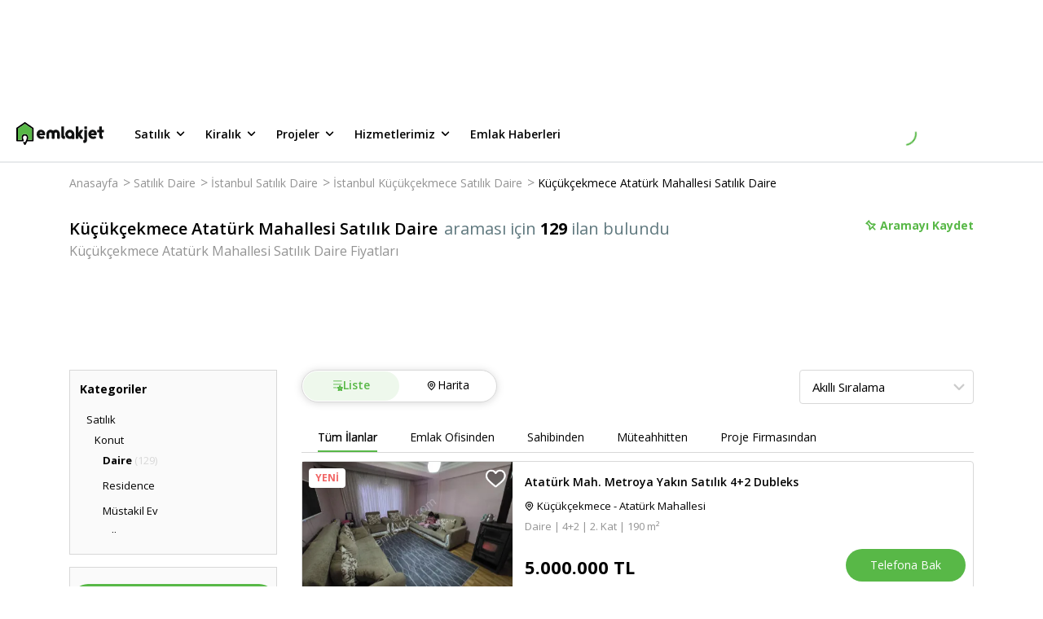

--- FILE ---
content_type: text/html; charset=utf-8
request_url: https://www.emlakjet.com/satilik-daire/istanbul-kucukcekmece-ataturk-mahallesi?deleted=true
body_size: 94047
content:
<!DOCTYPE html><html lang="tr" class="__className_67e863 __variable_67e863"><head><meta charSet="utf-8"/><meta name="viewport" content="width=device-width, initial-scale=1.0"/><link rel="preload" as="image" href="https://imaj.emlakjet.com/resize/500/300/listing/18852815/866341F7B5C4F808996E775BB3D93EBB18852815.jpg"/><link rel="preload" as="image" href="https://imaj.emlakjet.com/resize/500/300/listing/18849061/6C8BE3F4CC3AFF35E9BF79CB0C02C0B018849061.jpg"/><link rel="preload" as="image" href="https://imaj.emlakjet.com/resize/500/300/listing/18847906/F1F411B785F0636308CDBD120B91542518847906.jpg"/><link rel="preload" as="image" href="/assets/images/sigortamnet.webp"/><link rel="preload" as="image" href="https://imaj.emlakjet.com/resize/500/300/listing/18840327/46061BBEDADCD3066E1DBBB1E505AA7E18840327.jpg"/><link rel="stylesheet" href="/_next/static/css/e50cfa7a0a818282.css" data-precedence="next"/><link rel="stylesheet" href="/_next/static/css/f26e4bda18081afa.css" data-precedence="next"/><link rel="stylesheet" href="/_next/static/css/8683f1ae9fe02328.css" data-precedence="next"/><link rel="stylesheet" href="/_next/static/css/ce651e8f3ceef60e.css" data-precedence="next"/><link rel="stylesheet" href="/_next/static/css/75c18ed16a20278d.css" data-precedence="next"/><link rel="stylesheet" href="/_next/static/css/32a74e22d12f1234.css" data-precedence="next"/><link rel="stylesheet" href="/_next/static/css/181b10409f41d6c5.css" data-precedence="next"/><link rel="stylesheet" href="/_next/static/css/1a103d0c3ce738be.css" data-precedence="next"/><link rel="stylesheet" href="/_next/static/css/b652b381ec98b136.css" data-precedence="next"/><link rel="stylesheet" href="/_next/static/css/b322a80409f0a01d.css" data-precedence="next"/><link rel="stylesheet" href="/_next/static/css/053ee765e6114902.css" data-precedence="next"/><link rel="stylesheet" href="/_next/static/css/f17697b5a8c6588c.css" data-precedence="next"/><link rel="stylesheet" href="/_next/static/css/e38fb5f3979f10bd.css" data-precedence="next"/><link rel="stylesheet" href="/_next/static/css/4376e119790cba8a.css" data-precedence="next"/><link rel="stylesheet" href="/_next/static/css/a8c4a9a33d0ce09e.css" data-precedence="next"/><link rel="stylesheet" href="/_next/static/css/77b1d568032abf43.css" data-precedence="next"/><link rel="stylesheet" href="/_next/static/css/ca5fa3021ae45511.css" data-precedence="next"/><link rel="stylesheet" href="/_next/static/css/25f74580ce5aa4f2.css" data-precedence="next"/><link rel="stylesheet" href="/_next/static/css/d9468ab70b878df5.css" data-precedence="next"/><link rel="stylesheet" href="/_next/static/css/17738ca33a2c0062.css" data-precedence="next"/><link rel="preload" as="script" fetchPriority="low" href="/_next/static/chunks/webpack-fb1428544e6f21bb.js"/><script src="/_next/static/chunks/fd9d1056-f82b103fccd31c62.js" async=""></script><script src="/_next/static/chunks/2117-1b40b22aff2ebe99.js" async=""></script><script src="/_next/static/chunks/main-app-2912d676ed30a9e8.js" async=""></script><script src="/_next/static/chunks/8366-fed0b6e768cf5ce7.js" async=""></script><script src="/_next/static/chunks/7244-5579af947568c833.js" async=""></script><script src="/_next/static/chunks/1317-20afc1e0c836b641.js" async=""></script><script src="/_next/static/chunks/5370-727281f37ef2ab39.js" async=""></script><script src="/_next/static/chunks/332-540d6fe564c4ba6b.js" async=""></script><script src="/_next/static/chunks/7054-9632a1999b10a1ac.js" async=""></script><script src="/_next/static/chunks/9307-b56f0500478ec45d.js" async=""></script><script src="/_next/static/chunks/666-fdea6cce8971966e.js" async=""></script><script src="/_next/static/chunks/7167-d7b782c80a2f8cbc.js" async=""></script><script src="/_next/static/chunks/4877-eee9ab6badb44d60.js" async=""></script><script src="/_next/static/chunks/768-b6045dd8a8d3be4b.js" async=""></script><script src="/_next/static/chunks/3646-806f82cbf714b9ac.js" async=""></script><script src="/_next/static/chunks/app/global-error-1b9f62f047866112.js" async=""></script><script src="/_next/static/chunks/4332-7085079a996292cb.js" async=""></script><script src="/_next/static/chunks/9570-922abec18bd66d75.js" async=""></script><script src="/_next/static/chunks/6915-d4d2917860096c2b.js" async=""></script><script src="/_next/static/chunks/9045-4a825ec5bab8919b.js" async=""></script><script src="/_next/static/chunks/8802-c721dbc3795178fe.js" async=""></script><script src="/_next/static/chunks/app/layout-47debac60afaa8ee.js" async=""></script><script src="/_next/static/chunks/app/error-61ec600a7dc94def.js" async=""></script><script src="/_next/static/chunks/13b76428-8bc6f891f726115d.js" async=""></script><script src="/_next/static/chunks/3799-fb7adade7698a254.js" async=""></script><script src="/_next/static/chunks/2555-e637075512ac908a.js" async=""></script><script src="/_next/static/chunks/2776-007a26372dc9a1e8.js" async=""></script><script src="/_next/static/chunks/2214-050bb780ec1fe3e9.js" async=""></script><script src="/_next/static/chunks/8182-f536d43cd6ab33b9.js" async=""></script><script src="/_next/static/chunks/app/listing-search/page-5cf8de3826e75d27.js" async=""></script><link rel="preload" href="https://eum.instana.io/1.7.5/eum.min.js" as="script" crossorigin="" integrity="sha384-HJjb3vveemdYNUfM1D28dTeXpPPbwPWJinH9ldaGt3KxCO0PNRc4Jb3oQIxMmJMk"/><link rel="preload" href="https://bundles.efilli.com/emlakjet.com.prod.js" as="script"/><link rel="preload" href="https://static.criteo.net/js/ld/publishertag.js" as="script"/><link rel="icon" href="/favicon.ico"/><link rel="preload" as="script" href="https://www.googletagservices.com/tag/js/gpt.js"/><title>Küçükçekmece Atatürk Mahallesi Satılık Daire Fiyatları ve İlanları | Emlakjet</title><meta name="description" content="En ucuz Küçükçekmece Atatürk Mahallesi Satılık Daire fiyatları, 598.000 TL‘den başlayan seçeneklerle Emlakjet‘te! 129 adet Küçükçekmece Atatürk Mahallesi Satılık Daire ilanı arasından aradığınızı kolayca bulun."/><meta name="referrer" content="no-referrer-when-downgrade"/><meta name="fb:app_id" content="623299834349304"/><meta name="robots" content="noindex, nofollow"/><meta property="og:title" content="Küçükçekmece Atatürk Mh. Satılık Daire Fiyatları"/><meta property="og:description" content="Küçükçekmece Atatürk Mh. satılık daire fiyatları Emlakjet&#x27;te. İstanbul Küçükçekmece Atatürk Mh. satılık daire ilanlarını inceleyin, 1+1, 2+1, 3+1 oda seçeneklerini değerlendirin!"/><meta property="og:url" content="https://www.emlakjet.com/satilik-daire/istanbul-kucukcekmece-ataturk-mahallesi"/><meta property="og:site_name" content="Emlakjet"/><meta property="og:image" content="https://imaj.emlakjet.com/resize/480/360/listing/18852815/866341F7B5C4F808996E775BB3D93EBB18852815.jpg"/><meta property="og:image:width" content="480"/><meta property="og:image:height" content="360"/><meta property="og:type" content="website"/><meta name="twitter:card" content="summary_large_image"/><meta name="twitter:site" content="@emlakjet"/><meta name="twitter:creator" content="@emlakjet"/><meta name="twitter:title" content="Küçükçekmece Atatürk Mh. Satılık Daire Fiyatları"/><meta name="twitter:description" content="Küçükçekmece Atatürk Mh. satılık daire fiyatları Emlakjet&#x27;te. İstanbul Küçükçekmece Atatürk Mh. satılık daire ilanlarını inceleyin, 1+1, 2+1, 3+1 oda seçeneklerini değerlendirin!"/><meta name="twitter:image" content="https://imaj.emlakjet.com/resize/480/360/listing/18852815/866341F7B5C4F808996E775BB3D93EBB18852815.jpg"/><link rel="next" href="https://www.emlakjet.com/satilik-daire/istanbul-kucukcekmece-ataturk-mahallesi?sayfa=2"/><meta name="next-size-adjust"/><script>(self.__next_s=self.__next_s||[]).push([0,{"children":"(function(w,d,s,l,i){w[l]=w[l]||[];w[l].push({'gtm.start':\nnew Date().getTime(),event:'gtm.js'});var f=d.getElementsByTagName(s)[0],\nj=d.createElement(s),dl=l!='dataLayer'?'&l='+l:'';j.async=true;j.src=\n'https://www.googletagmanager.com/gtm.js?id='+i+dl;f.parentNode.insertBefore(j,f);\n})(window,document,'script','dataLayer','GTM-MTX77VG');","id":"gtm-head"}])</script><script src="/_next/static/chunks/polyfills-42372ed130431b0a.js" noModule=""></script></head><body><noscript><iframe title="gtm-container-frame" src="https://www.googletagmanager.com/ns.html?id=GTM-MTX77VG" height="0" width="0" style="display:none;visibility:hidden" rel="preconnect"></iframe></noscript><div class="styles_adBanner__DQE3D"><!--$!--><template data-dgst="BAILOUT_TO_CLIENT_SIDE_RENDERING"></template><!--/$--></div><header class="styles_wrapper__XQ4oS styles_wrapperIsSticky__RFTgd"><div class="styles_inner__jU4Z7"><a href="/" class="styles_logoWrap__ZJyzb"><svg width="108" height="28" fill="none" xmlns="http://www.w3.org/2000/svg"><path fill-rule="evenodd" clip-rule="evenodd" d="M11.118.169l9.63 6.59h.015a.95.95 0 01.416.787v15.04a.956.956 0 01-.955.955h-6.667l-2.118 3.956a.958.958 0 01-1.686 0L8.68 25.544a.955.955 0 011.684-.904l.21.392 1.362-2.546c.108-.227 1.004-2.267.98-3.669v-.222a2.34 2.34 0 00-4.107-1.348 2.786 2.786 0 00-.56 1.699v.194c.086 1.012.353 2 .788 2.918a1.484 1.484 0 01.117.528.956.956 0 01-.962.955H.955A.955.955 0 010 22.585V7.545c0-.314.156-.61.416-.787L10.04.168a.947.947 0 011.078 0zm3.726 18.268v.278l-.011.012a8.837 8.837 0 01-.507 2.915h4.94V8.062l-8.687-5.934-8.668 5.921v13.587h4.933a8.147 8.147 0 01-.488-2.906v-.018a4.277 4.277 0 013.93-4.193 4.256 4.256 0 014.559 3.918z" fill="#000"></path><path fill-rule="evenodd" clip-rule="evenodd" d="M98.856 15.007v.024l.009.009v.072c-.086.5-.498.88-1.004.925h-6.125a.2.2 0 000 .075c.48 1.01 1.456 1.66 2.902 1.588a3.705 3.705 0 001.62-.42.793.793 0 01.357-.087.764.764 0 01.692.414v.024l.6 1.096a.707.707 0 01-.204.875h-.018l-.033.02a6.038 6.038 0 01-3.37 1.016c-3.274 0-5.925-2.555-5.925-5.706v-.417a5.263 5.263 0 0110.526 0c0 .165-.01.329-.027.492zm-5.1-2.801c-.882 0-1.655.592-1.885 1.444h3.77a1.953 1.953 0 00-1.885-1.444z" fill="#101111"></path><path d="M82.022 19.91l-.033-.05-.069-.112-.101-.158-.13-.204-.152-.24c-.06-.09-.117-.182-.174-.272-.056-.09-.125-.2-.191-.3l-.201-.317-.213-.336-.218-.341a21.245 21.245 0 00-.219-.342l-.216-.341-.21-.332-.2-.315-.189-.3c-.054-.09-.11-.18-.167-.266l-.15-.234c-.042-.066-.081-.132-.123-.194l-.096-.15-.063-.1c-.02-.032-.045-.059-.02-.1l.041-.064.075-.12.108-.167.132-.21.159-.249c.06-.09.116-.182.176-.275l.192-.3.207-.323.212-.336.216-.341c.075-.114.147-.228.219-.345l.215-.338.21-.326.198-.315.182-.3.168-.26.144-.228c.039-.063.078-.126.12-.189l.09-.14.053-.087.021-.033a.314.314 0 00-.266-.485h-2.696a.746.746 0 00-.632.347L76.82 12.36a.324.324 0 01-.587-.165v-6.36a.668.668 0 00-.671-.668h-2.01c-.37 0-.668.3-.668.668v13.893a.67.67 0 00.668.67h1.986c.37 0 .67-.3.67-.67v-2.05a.324.324 0 01.579-.176l1.62 2.552a.752.752 0 00.632.347h2.696a.317.317 0 00.266-.488M53.1 12.395a4.828 4.828 0 00-2.909-2.854 5.149 5.149 0 00-4.822.836.36.36 0 01-.153.08.35.35 0 01-.15-.08 5.149 5.149 0 00-4.822-.836 4.829 4.829 0 00-2.908 2.854 7.56 7.56 0 00-.35 2.528v.686l.035 3.046c0 .38 0 .483.018.866.027.6.222.878.68.88.701 0 1.018.025 1.746 0a.991.991 0 00.65-.209c.18-.215.263-.495.228-.773 0-1.47-.007-2.941-.021-4.415 0-.614 0-1.27.356-1.776a1.498 1.498 0 012.495.045c.315.482.324 1.093.324 1.668v4.61a.857.857 0 00.204.683c.14.095.306.145.476.144h.108l.162.015c.404.02.805.024 1.198 0h.074c.18 0 .357-.015.537-.03a.638.638 0 00.676-.827v-4.61c0-.575 0-1.198.321-1.668a1.498 1.498 0 012.498-.045c.35.506.36 1.162.357 1.776 0 1.47-.008 2.942-.021 4.415-.035.278.046.557.224.773.187.145.418.219.653.21.728.03 1.046 0 1.746 0 .456 0 .653-.3.677-.88.018-.384.018-.486.021-.867l.036-3.046v-.686a7.56 7.56 0 00-.35-2.528m33.037-7.213h-1.986a.67.67 0 00-.67.668V7.71c0 .371.3.671.67.671h1.986a.67.67 0 00.671-.67V5.834a.67.67 0 00-.67-.668z" fill="#101111"></path><path fill-rule="evenodd" clip-rule="evenodd" d="M71.311 14.947v.243a.787.787 0 010 .087v4.73c0 .37-.3.67-.67.67h-1.942a.67.67 0 01-.665-.599 5.655 5.655 0 113.277-5.13zm-7.817.963a2.36 2.36 0 104.36-1.811 2.36 2.36 0 00-4.36 1.81z" fill="#101111"></path><path d="M86.803 10.128a.67.67 0 00-.671-.668h-1.986a.67.67 0 00-.67.668v11.295a.581.581 0 01-.522.572h-.078a.668.668 0 00-.67.668v1.986c0 .353.194.557.62.674a3.112 3.112 0 003.977-2.995v-12.2zm-27.65 7h-.078a.6.6 0 01-.524-.573V5.838a.668.668 0 00-.668-.67h-1.986c-.37 0-.67.3-.67.67V17.47a3.109 3.109 0 003.974 2.995c.429-.116.62-.317.62-.674v-1.982a.668.668 0 00-.668-.671m47.712-7.705h-1.797V5.84a.668.668 0 00-.671-.668h-1.986a.668.668 0 00-.668.668v3.594H99.91a.668.668 0 00-.668.671v1.713a.668.668 0 00.668.671h1.827v4.981a3.11 3.11 0 003.975 2.996c.425-.117.62-.318.62-.674v-1.983c0-.37-.3-.671-.671-.671h-.06a.58.58 0 01-.521-.572v-4.077h1.797a.666.666 0 00.668-.67v-1.714a.665.665 0 00-.668-.67" fill="#101111"></path><path fill-rule="evenodd" clip-rule="evenodd" d="M35.512 15.007v.024l.042.054a.616.616 0 010 .072 1.125 1.125 0 01-1.003.925h-6.129a.347.347 0 000 .075c.48 1.01 1.456 1.66 2.903 1.587a3.717 3.717 0 001.623-.419.76.76 0 011.01.288v.024c.092.161.53.943.614 1.096a.698.698 0 01-.207.875h-.018l-.033.02a6.032 6.032 0 01-3.379 1.01c-3.27 0-5.924-2.555-5.924-5.706v-.417a5.263 5.263 0 1110.501.492zM30.45 12.25c-.883 0-1.656.592-1.886 1.444h3.771a1.953 1.953 0 00-1.885-1.444z" fill="#101111"></path><path d="M14.845 18.716v-.279a4.256 4.256 0 00-4.56-3.918 4.277 4.277 0 00-3.929 4.194v.018c-.015.99.15 1.974.488 2.905H1.911V8.05l8.668-5.922 8.687 5.934v13.58h-4.94a8.84 8.84 0 00.507-2.914" fill="#58B847"></path></svg></a><ul class="styles_menu__ZawBU"><li><div role="button" tabindex="0" data-test-selector="header-for-sale-button">Satılık<span class="styles_icon__tUvZU"><svg width="21" height="20" fill="none" xmlns="http://www.w3.org/2000/svg"><path d="M14.953 7.742a.83.83 0 00-1.175 0l-3.233 3.233-3.233-3.233a.83.83 0 10-1.175 1.175l3.825 3.825a.83.83 0 001.175 0l3.825-3.825a.838.838 0 00-.009-1.175z" fill="#000"></path></svg></span></div><ul class="styles_wrapper__xd9_i"><li><a data-test-selector="for-sale-menu-housing-button" href="/satilik-konut" target="_self" rel="noreferrer">Konut</a></li><li><a data-test-selector="for-sale-menu-land-button" href="/satilik-arsa" target="_self" rel="noreferrer">Arsa</a></li><li><a data-test-selector="for-sale-menu-land-exchange-for-floor-button" href="/kat-karsiligi-arsa" target="_self" rel="noreferrer">Kat Karşılığı Arsa</a></li><li><a data-test-selector="for-sale-menu-workplace-button" href="/satilik-isyeri" target="_self" rel="noreferrer">İşyeri</a></li><li><a data-test-selector="for-sale-menu-workplace-for-transfer-button" href="/devren-isyeri" target="_self" rel="noreferrer">Devren İşyeri</a></li><li><a data-test-selector="for-sale-menu-touristic-facility-button" href="/satilik-turistik-tesis" target="_self" rel="noreferrer">Turistik Tesis</a></li></ul></li><li><div role="button" tabindex="1" data-test-selector="header-for-rent-button">Kiralık<span class="styles_icon__tUvZU"><svg width="21" height="20" fill="none" xmlns="http://www.w3.org/2000/svg"><path d="M14.953 7.742a.83.83 0 00-1.175 0l-3.233 3.233-3.233-3.233a.83.83 0 10-1.175 1.175l3.825 3.825a.83.83 0 001.175 0l3.825-3.825a.838.838 0 00-.009-1.175z" fill="#000"></path></svg></span></div><ul class="styles_wrapper__xd9_i"><li><a data-test-selector="for-rent-menu-housing-button" href="/kiralik-konut" target="_self" rel="noreferrer">Konut</a></li><li><a data-test-selector="for-rent-menu-daily-rental-housing-button" href="/gunluk-kiralik-konut" target="_self" rel="noreferrer">Günlük Kiralık Konut</a></li><li><a data-test-selector="for-rent-menu-land-button" href="/kiralik-arsa" target="_self" rel="noreferrer">Arsa</a></li><li><a data-test-selector="for-rent-menu-workplace-button" href="/kiralik-isyeri" target="_self" rel="noreferrer">İşyeri</a></li><li><a data-test-selector="for-rent-menu-touristic-facility-button" href="/kiralik-turistik-tesis" target="_self" rel="noreferrer">Turistik Tesis</a></li></ul></li><li><div role="button" tabindex="2" data-test-selector="header-projects-button">Projeler<span class="styles_icon__tUvZU"><svg width="21" height="20" fill="none" xmlns="http://www.w3.org/2000/svg"><path d="M14.953 7.742a.83.83 0 00-1.175 0l-3.233 3.233-3.233-3.233a.83.83 0 10-1.175 1.175l3.825 3.825a.83.83 0 001.175 0l3.825-3.825a.838.838 0 00-.009-1.175z" fill="#000"></path></svg></span></div><ul class="styles_wrapper__xd9_i"><li><a data-test-selector="projects-menu-housing-button" href="/satilik-konut/projeler" target="_self" rel="noreferrer">Konut</a></li><li><a data-test-selector="projects-menu-land-button" href="/satilik-arsa/projeler" target="_self" rel="noreferrer">Arsa</a></li><li><a data-test-selector="projects-menu-workplace-button" href="/satilik-isyeri/projeler" target="_self" rel="noreferrer">İşyeri</a></li></ul></li><li><div role="button" tabindex="3" data-test-selector="header-our-services-button">Hizmetlerimiz<span class="styles_icon__tUvZU"><svg width="21" height="20" fill="none" xmlns="http://www.w3.org/2000/svg"><path d="M14.953 7.742a.83.83 0 00-1.175 0l-3.233 3.233-3.233-3.233a.83.83 0 10-1.175 1.175l3.825 3.825a.83.83 0 001.175 0l3.825-3.825a.838.838 0 00-.009-1.175z" fill="#000"></path></svg></span></div><ul class="styles_wrapper__xd9_i"><li><a data-test-selector="our-services-arsa-dunyasi-button" href="/arsa" target="_self" rel="noreferrer">Arsa Dünyası</a></li><li><a data-test-selector="our-services-proje-radari-button" href="/proje-radari" target="_self" rel="noreferrer">Proje Radarı</a></li><li><a data-test-selector="our-services-emlak-yatirim-uzmani-button" href="/emlak-yatirim-uzmani" target="_self" rel="noreferrer">Emlak Yatırım Uzmanı</a></li></ul></li><li><div role="button" tabindex="4" data-test-selector="header-real-estate-news-button">Emlak Haberleri</div></li></ul></div><div class="styles_loading__SFjvO"><div class="styles_loading__8u2W7"><div class="styles_spinner__kM6PA styles_loadingClass__phvqd"></div></div></div></header><main><script type="application/ld+json">{"@context":"https://schema.org/","@type":"BreadcrumbList","itemListElement":[{"@type":"ListItem","position":1,"item":{"@id":"https://www.emlakjet.com/","name":"Anasayfa"}},{"@type":"ListItem","position":2,"item":{"@id":"https://www.emlakjet.com/satilik-daire","name":"Satılık Daire"}},{"@type":"ListItem","position":3,"item":{"@id":"https://www.emlakjet.com/satilik-daire/istanbul","name":"İstanbul Satılık Daire"}},{"@type":"ListItem","position":4,"item":{"@id":"https://www.emlakjet.com/satilik-daire/istanbul-kucukcekmece","name":"İstanbul Küçükçekmece Satılık Daire"}},{"@type":"ListItem","position":5,"item":{"@id":"https://www.emlakjet.com/satilik-daire/istanbul-kucukcekmece-ataturk-mahallesi","name":"Küçükçekmece Atatürk Mahallesi Satılık Daire"}}]}</script><script type="application/ld+json">{"@context":"https://schema.org","@type":"FAQPage","mainEntity":[{"@type":"Question","name":"Küçükçekmece Atatürk Mahallesi Satılık Daire fiyatları ne kadardır?","acceptedAnswer":{"@type":"Answer","text":"18 Ocak 2026 tarihinde 129 ilan içerisinde Küçükçekmece Atatürk Mahallesi Satılık Daire için en ucuz fiyat 598.000 TL, en pahalı fiyat 10.100.000 TL'dir."}},{"@type":"Question","name":"Son 1 yılın fiyat trendine göre Küçükçekmece Atatürk Mahallesi Satılık Daire ilanları için fiyatların en düşük olduğu ay hangisidir?","acceptedAnswer":{"@type":"Answer","text":"Son 1 yılın fiyat trendine göre, Küçükçekmece Atatürk Mahallesi Satılık Daire ilanları için fiyatların en düşük olduğu ay Şubat ayıdır."}},{"@type":"Question","name":"Küçükçekmece Atatürk Mahallesi Satılık Daire fiyatlarının 2026 yılı sonuna kadar yüzde kaç değişmesi beklenmektedir?","acceptedAnswer":{"@type":"Answer","text":"Küçükçekmece Atatürk Mahallesi Satılık Daire fiyatlarının 2026 yılı sonuna kadar %18 oranında artması beklenmektedir."}},{"@type":"Question","name":"Küçükçekmece Atatürk Mahallesi Satılık Daire ilanları için ortalama metrekare fiyatı nedir?","acceptedAnswer":{"@type":"Answer","text":"Küçükçekmece Atatürk Mahallesi Satılık Daire ilanları için ortalama metrekare fiyatı 28.913 TL'dir."}},{"@type":"Question","name":"Küçükçekmece Atatürk Mahallesi Satılık Daire ilanları için bina yaşı ortalaması kaçtır?","acceptedAnswer":{"@type":"Answer","text":"Küçükçekmece Atatürk Mahallesi Satılık Daire ilanları için bina yaşı ortalaması yaklaşık 12 yıldır."}},{"@type":"Question","name":"Yatırım yapmak isteyenler için Küçükçekmece Atatürk Mahallesi Satılık Daire ilanlarının ortalama kira getirisi kaç TL'dir?","acceptedAnswer":{"@type":"Answer","text":"Ocak ayı itibarıyla, Küçükçekmece Atatürk Mahallesi Satılık Daire ilanları için ortalama kira getirisi 24.485 TL civarındadır."}}]}</script><script type="text/javascript">
          if (typeof dataLayer === 'undefined') {
            window.dataLayer = [];
          }
          window.dataLayer.push({"platform":"web-desktop","total_item":129,"total_benzer_ilan":"0","total_one_cikan":"0","property_status":"satilik","property_category":"konut","property_subcategory":"daire","city":"istanbul","town":"kucukcekmece","neighborhood":"ataturk-mahallesi","total_filter":2,"page_type":"ilan-listeleme","item_type":"ilan","order_algorithm":"default","benzer_ilan":"no","design_type":"new"});
        </script><div id="content-wrapper"><div class="styles_container__RF21x"><div class="styles_breadcrumbWrapper__SeCnI"><ul class="styles_wrapper__c_k8I"><li><a href="/">Anasayfa</a><span>&gt;</span></li><li><a href="/satilik-daire">Satılık Daire</a><span>&gt;</span></li><li><a href="/satilik-daire/istanbul">İstanbul Satılık Daire</a><span>&gt;</span></li><li><a href="/satilik-daire/istanbul-kucukcekmece">İstanbul Küçükçekmece Satılık Daire</a><span>&gt;</span></li><li><a href="/satilik-daire/istanbul-kucukcekmece-ataturk-mahallesi">Küçükçekmece Atatürk Mahallesi Satılık Daire</a><span></span></li></ul></div><div class="styles_wrapper__w3Dsn"><div class="styles_titleContainer__Astod"><div class="styles_mainTitle__zaemY"><h1 class="styles_title__hjSaq">Küçükçekmece Atatürk Mahallesi Satılık Daire</h1><span class="styles_adsCount__A1YW5">araması için <strong class="styles_strong__cw1jn">129</strong> ilan bulundu</span></div><h2 class="styles_subTitle__lNzAF">Küçükçekmece Atatürk Mahallesi Satılık Daire Fiyatları</h2></div><div class="styles_boardingWrapper__mhnvm"><button class="styles_savedButton__nXREM"><div class="styles_savedButtonWrapper__JUYKS"><svg width="15" height="15" fill="none" xmlns="http://www.w3.org/2000/svg" class="styles_icon__HKWCd"><path fill-rule="evenodd" clip-rule="evenodd" d="M12.991 6.24a.212.212 0 01.072.348L9.977 9.67l2.883 2.88a.212.212 0 11-.3.3L9.676 9.97 6.58 13.063a.213.213 0 01-.347-.072c-.683-1.712-.12-3.418.065-3.891L3.597 5.927c-.293.023-1.052.03-1.642-.436a.212.212 0 01-.018-.317l3.24-3.237a.22.22 0 01.162-.062c.06.003.116.032.154.079.024.029.547.692.437 1.661l3.16 2.686c.465-.202 2.08-.786 3.901-.06zM6.52 12.524l2.85-2.849 3.154-3.15c-1.804-.569-3.355.207-3.371.215a.215.215 0 01-.235-.027l-3.353-2.85a.212.212 0 01-.072-.196c.09-.55-.077-.996-.205-1.241L2.421 5.29c.557.303 1.223.204 1.231.202a.213.213 0 01.195.072l2.86 3.358c.053.062.065.15.031.225-.008.017-.736 1.677-.219 3.376z" fill="#58B847"></path><path d="M13.12 6.395l.588-.122-.587.122zm-.129-.155l-.222.558.222-.558zm.072.348l.424.424h.001l-.425-.424zM9.977 9.67l-.424-.425-.425.425.425.424.424-.424zm2.883 2.88l.424-.425-.424.425zm0 .3l.424.424-.424-.424zm-.3 0l-.425.424.424-.424zM9.676 9.97l.424-.425-.424-.423-.424.423.424.425zM6.58 13.063l-.424-.425.424.425zm-.193.057l.123-.587h-.002l-.12.588zm-.154-.129l.558-.22v-.002l-.558.222zM6.299 9.1l.559.218.13-.334-.232-.273-.457.389zM3.597 5.927l.456-.39-.199-.233-.306.025.049.598zM1.955 5.49l-.373.47.373-.47zm-.08-.155l.6-.033V5.3l-.6.035zm.062-.162l.423.426.001-.001-.424-.425zm3.24-3.237l.425.425V2.36l-.424-.423zm.162-.062l.034-.599h-.02l-.014.6zm.154.079l.467-.378-.467.378zm.437 1.661l-.596-.068-.037.318.244.207.389-.457zM9.09 6.3l-.388.458.285.242.343-.15-.24-.55zm.281 3.374l-.424-.425.424.425zm-2.851 2.85l-.573.175.29.956.708-.707-.425-.424zm6.006-6l.424.425.7-.7-.944-.297-.18.572zm-3.371.216l.27.536.006-.003-.276-.533zm-.235-.027l-.389.457h.001l.388-.457zm-3.353-2.85l.388-.457-.388.457zm-.072-.196l.592.1v-.002l-.592-.098zM5.29 2.426l.532-.278-.379-.723L4.865 2l.424.425zM2.421 5.29l-.424-.425-.568.568.705.384.287-.527zm1.231.202l.099.592h.005l-.104-.592zm.195.072l-.457.389.457-.389zm2.86 3.358l.456-.389-.457.39zm.031.225l.547.247v-.002l-.547-.245zm6.97-2.875a.813.813 0 00-.495-.59l-.443 1.115a.388.388 0 01-.237-.282l1.175-.243zm-.22.738a.813.813 0 00.22-.738l-1.175.243a.387.387 0 01.105-.352l.85.847zm-3.087 3.084l3.086-3.083-.848-.849-3.086 3.083.848.85zm2.883 2.031L10.4 9.246l-.848.85 2.883 2.879.848-.849zm0 1.149a.812.812 0 000-1.149l-.848.849a.388.388 0 010-.549l.848.849zm-.575.238c.208 0 .417-.08.575-.238l-.848-.849a.388.388 0 01.274-.113v1.2zm-.574-.238a.812.812 0 00.575.238v-1.2c.098 0 .198.038.273.113l-.848.85zm-2.882-2.88l2.882 2.88.848-.849-2.882-2.88-.848.85zm-2.248 3.092l3.096-3.092-.848-.849-3.096 3.092.848.85zm-.574.238a.81.81 0 00.574-.238l-.848-.849a.387.387 0 01.274-.113v1.2zm-.165-.017c.054.011.11.017.165.017v-1.2a.39.39 0 01.08.008l-.245 1.175zm-.59-.496a.812.812 0 00.591.496l.242-1.175a.388.388 0 01.283.237l-1.116.442zm.064-4.33c-.198.509-.834 2.4-.064 4.332l1.115-.445c-.595-1.492-.104-3.014.067-3.451L5.74 8.882zm-2.6-2.566l2.702 3.173.914-.778-2.703-3.173-.913.778zM1.583 5.96c.776.615 1.734.59 2.062.564l-.097-1.196c-.257.02-.817.01-1.22-.309l-.745.94zm-.307-.59a.812.812 0 00.306.59l.746-.94c.087.068.14.171.146.282l-1.198.067zm.238-.622a.81.81 0 00-.238.623L2.474 5.3a.39.39 0 01-.114.299l-.846-.851zm3.24-3.236L1.514 4.75l.847.849 3.24-3.237-.847-.85zm.598-.238a.82.82 0 00-.6.239l.85.846a.38.38 0 01-.275.115l.025-1.2zm.607.301a.814.814 0 00-.586-.3l-.067 1.198a.386.386 0 01-.279-.142l.932-.756zm.567 2.107a2.964 2.964 0 00-.566-2.107l-.933.756c-.011-.015.39.487.307 1.215l1.192.136zm2.953 2.161L6.32 3.158l-.778.914 3.16 2.688.777-.915zm3.734-.161c-2.041-.813-3.84-.159-4.362.068l.479 1.1c.408-.177 1.838-.69 3.44-.053l.443-1.115zM8.947 9.25L6.095 12.1l.849.848L9.795 10.1l-.848-.849zm3.154-3.15L8.947 9.25l.848.85 3.154-3.151-.848-.85zM9.43 7.273c-.028.014 1.341-.672 2.914-.176l.36-1.145c-2.035-.641-3.768.225-3.828.256l.553 1.065zm-.9-.102c.253.214.606.25.894.105l-.542-1.071a.385.385 0 01.424.05l-.776.916zM5.177 4.32L8.53 7.17l.778-.915-3.354-2.85-.777.914zm-.275-.753a.811.811 0 00.275.752l.777-.914a.389.389 0 01.132.36l-1.184-.198zm-.145-.864c.093.177.207.488.145.865l1.184.196a2.589 2.589 0 00-.265-1.617l-1.064.556zM2.845 5.715L5.713 2.85l-.848-.849-2.868 2.865.848.85zm.708-.813c.032-.006-.092.015-.278.005a1.367 1.367 0 01-.567-.143l-.574 1.054c.386.21.79.272 1.076.287.288.016.502-.013.54-.02l-.197-1.183zm.132-.011a.79.79 0 00-.137.012l.208 1.181a.411.411 0 01-.071.007v-1.2zm.62.286a.813.813 0 00-.62-.286v1.2a.387.387 0 01-.295-.137l.914-.777zm2.858 3.357l-2.86-3.358-.913.778 2.86 3.358.913-.778zm.123.86a.813.813 0 00-.123-.86l-.913.778a.387.387 0 01-.06-.41l1.096.491zm-.193 2.955c-.45-1.476.195-2.96.192-2.954L6.191 8.9c-.018.04-.831 1.877-.245 3.798l1.147-.35z" fill="#58B847"></path></svg></div>Aramayı Kaydet</button><div style="position:fixed;top:1px;left:1px;width:1px;height:0;padding:0;margin:-1px;overflow:hidden;clip:rect(0, 0, 0, 0);white-space:nowrap;border-width:0;display:none"></div></div></div><div class="styles_filterWrap__1_2St"><!--$!--><template data-dgst="BAILOUT_TO_CLIENT_SIDE_RENDERING"></template><!--/$--></div><div class="styles_wrapper__gGVBQ"><div class="styles_sidebarWrap__71tUQ"><div class="styles_wrapper__dxcOf"><div class="styles_wrapper__aM8RG styles_isTypeView__UfYZI"><div class="styles_title__XYFwX">Kategoriler</div><div><ul class="styles_wrapper__BLyNg"><li class="styles_subMenu1__cEdIB"><a href="/satilik-konut/istanbul-kucukcekmece-ataturk-mahallesi" title="Satılık"><span>Satılık</span></a><ul class="styles_parentUlSubMenu__SltVw"><li class="styles_subMenu2__BskGl"><a href="/satilik-konut/istanbul-kucukcekmece-ataturk-mahallesi" title="Satılık Konut"><span class="">Konut</span></a><ul class="styles_ulSubMenu__E0zyf"><li class="styles_subMenu2__BskGl"><a href="/satilik-daire/istanbul-kucukcekmece-ataturk-mahallesi" title="Satılık Daire"><span class="styles_activeSubMenu__er_lw">Daire<span class="styles_adCount__M4_Qr">(129)</span></span></a></li><li class="styles_subMenu2__BskGl"><a href="/satilik-residence/istanbul-kucukcekmece-ataturk-mahallesi" title="Satılık Residence"><span class="">Residence</span></a></li><li class="styles_subMenu2__BskGl"><a href="/satilik-mustakil-ev/istanbul-kucukcekmece-ataturk-mahallesi" title="Satılık Müstakil Ev"><span class="">Müstakil Ev</span></a></li><li class="styles_subMenu2__BskGl"><a href="/satilik-villa/istanbul-kucukcekmece-ataturk-mahallesi" title="Satılık Villa"><span class="">Villa</span></a></li><li class="styles_subMenu2__BskGl"><a href="/satilik-yazlik/istanbul-kucukcekmece-ataturk-mahallesi" title="Satılık Yazlık"><span class="">Yazlık</span></a></li><li class="styles_subMenu2__BskGl"><a href="/satilik-devremulk/istanbul-kucukcekmece-ataturk-mahallesi" title="Satılık Devremülk"><span class="">Devremülk</span></a></li><li class="styles_subMenu2__BskGl"><a href="/satilik-ciftlik-evi/istanbul-kucukcekmece-ataturk-mahallesi" title="Satılık Çiftlik Evi"><span class="">Çiftlik Evi</span></a></li><li class="styles_subMenu2__BskGl"><a href="/satilik-dag-evi/istanbul-kucukcekmece-ataturk-mahallesi" title="Satılık Dağ Evi"><span class="">Dağ Evi</span></a></li><li class="styles_subMenu2__BskGl"><a href="/satilik-koy-evi/istanbul-kucukcekmece-ataturk-mahallesi" title="Satılık Köy Evi"><span class="">Köy Evi</span></a></li><li class="styles_subMenu2__BskGl"><a href="/satilik-kosk/istanbul-kucukcekmece-ataturk-mahallesi" title="Satılık Köşk"><span class="">Köşk</span></a></li><li class="styles_subMenu2__BskGl"><a href="/satilik-yali/istanbul-kucukcekmece-ataturk-mahallesi" title="Satılık Yalı (Komple)"><span class="">Yalı (Komple)</span></a></li><li class="styles_subMenu2__BskGl"><a href="/satilik-yali-dairesi/istanbul-kucukcekmece-ataturk-mahallesi" title="Satılık Yalı Dairesi"><span class="">Yalı Dairesi</span></a></li><li class="styles_subMenu2__BskGl"><a href="/satilik-bina/istanbul-kucukcekmece-ataturk-mahallesi" title="Satılık Bina"><span class="">Bina</span></a></li><li class="styles_subMenu2__BskGl"><a href="/satilik-kooperatif/istanbul-kucukcekmece-ataturk-mahallesi" title="Satılık Kooperatif"><span class="">Kooperatif</span></a></li><li class="styles_subMenu2__BskGl"><a href="/satilik-prefabrik/istanbul-kucukcekmece-ataturk-mahallesi" title="Satılık Prefabrik"><span class="">Prefabrik</span></a></li></ul></li><li class="styles_subMenu2__BskGl"><a href="/satilik-arsa/istanbul-kucukcekmece-ataturk-mahallesi" title="Satılık Arsa"><span class="">Arsa</span></a><ul class="styles_ulSubMenu__E0zyf"></ul></li><li class="styles_subMenu2__BskGl"><a href="/kat-karsiligi-arsa/istanbul-kucukcekmece-ataturk-mahallesi" title="Satılık Kat Karşılığı Arsa"><span class="">Kat Karşılığı Arsa</span></a><ul class="styles_ulSubMenu__E0zyf"></ul></li><li class="styles_subMenu2__BskGl"><a href="/satilik-isyeri/istanbul-kucukcekmece-ataturk-mahallesi" title="Satılık İşyeri"><span class="">İşyeri</span></a><ul class="styles_ulSubMenu__E0zyf"></ul></li><li class="styles_subMenu2__BskGl"><a href="/devren-isyeri/istanbul-kucukcekmece-ataturk-mahallesi" title="Satılık Devren İşyeri"><span class="">Devren İşyeri</span></a><ul class="styles_ulSubMenu__E0zyf"></ul></li><li class="styles_subMenu2__BskGl"><a href="/satilik-turistik-tesis/istanbul-kucukcekmece-ataturk-mahallesi" title="Satılık Turistik Tesis"><span class="">Turistik Tesis</span></a><ul class="styles_ulSubMenu__E0zyf"></ul></li></ul></li><li class="styles_subMenu1__cEdIB"><a href="/kiralik-konut/istanbul-kucukcekmece-ataturk-mahallesi" title="Kiralık"><span>Kiralık</span></a><ul class="styles_parentUlSubMenu__SltVw"></ul></li></ul></div></div><div class="styles_wrapper__aM8RG"><div class="styles_wrapper__h4ZxK"><span class="styles_header__4nAKf" id="headlessui-disclosure-button-:R2758r9utlkq:" aria-expanded="false" data-headlessui-state=""><span class="styles_title___U8YG">Adres</span></span><div class="styles_content__DIAA3 styles_contentIsStatic__a3b3u"><div class="styles_dropdownWrapper__cmDDg"><button aria-expanded="false" class="styles_dropdown__991YE" id="headlessui-listbox-button-:R6c758r9utlkq:" type="button" aria-haspopup="listbox" data-headlessui-state=""><span class="styles_buttonContent__akBER styles_placeholder__45aJ8">İl</span><span class="styles_icon__synEZ"><svg width="28" height="28" fill="none" xmlns="http://www.w3.org/2000/svg"><g clip-path="url(#chevron_right_black_svg__8g3p1aw0ya)"><path d="M20.171 10.838a1.162 1.162 0 00-1.645 0L14 15.365l-4.527-4.527a1.162 1.162 0 00-1.645 0 1.162 1.162 0 000 1.645l5.355 5.355c.455.455 1.19.455 1.645 0l5.355-5.355a1.173 1.173 0 00-.012-1.645z" fill="#CCC"></path></g><defs><clipPath id="chevron_right_black_svg__8g3p1aw0ya"><path fill="#fff" transform="rotate(90 14 14)" d="M0 0h28v28H0z"></path></clipPath></defs></svg></span></button></div><div class="styles_dropdownWrapper__cmDDg"><button class="styles_dropdown__CcnmW" id="headlessui-listbox-button-:Rdk758r9utlkq:" type="button" aria-haspopup="listbox" disabled="" data-headlessui-state="disabled"><span class="styles_buttoncontent__TOIgr"><span class="styles_placeholder__eOw7w">İlçe</span></span><span class="styles_icon__gTelj"><svg width="28" height="28" fill="none" xmlns="http://www.w3.org/2000/svg"><g clip-path="url(#chevron_right_black_svg__8g3p1aw0ya)"><path d="M20.171 10.838a1.162 1.162 0 00-1.645 0L14 15.365l-4.527-4.527a1.162 1.162 0 00-1.645 0 1.162 1.162 0 000 1.645l5.355 5.355c.455.455 1.19.455 1.645 0l5.355-5.355a1.173 1.173 0 00-.012-1.645z" fill="#CCC"></path></g><defs><clipPath id="chevron_right_black_svg__8g3p1aw0ya"><path fill="#fff" transform="rotate(90 14 14)" d="M0 0h28v28H0z"></path></clipPath></defs></svg></span></button></div><div class="styles_dropdownWrapper__cmDDg"><button class="styles_dropdown__CcnmW" id="headlessui-listbox-button-:Rds758r9utlkq:" type="button" aria-haspopup="listbox" disabled="" data-headlessui-state="disabled"><span class="styles_buttoncontent__TOIgr"><span class="styles_placeholder__eOw7w">Semt / Mahalle</span></span><span class="styles_icon__gTelj"><svg width="28" height="28" fill="none" xmlns="http://www.w3.org/2000/svg"><g clip-path="url(#chevron_right_black_svg__8g3p1aw0ya)"><path d="M20.171 10.838a1.162 1.162 0 00-1.645 0L14 15.365l-4.527-4.527a1.162 1.162 0 00-1.645 0 1.162 1.162 0 000 1.645l5.355 5.355c.455.455 1.19.455 1.645 0l5.355-5.355a1.173 1.173 0 00-.012-1.645z" fill="#CCC"></path></g><defs><clipPath id="chevron_right_black_svg__8g3p1aw0ya"><path fill="#fff" transform="rotate(90 14 14)" d="M0 0h28v28H0z"></path></clipPath></defs></svg></span></button></div></div><hr class="styles_lineMargin__as3lp"/><span class="styles_header__4nAKf" id="headlessui-disclosure-button-:R2f58r9utlkq:" aria-expanded="false" data-headlessui-state=""><span class="styles_title___U8YG">Arama Kelimesi</span></span><div class="styles_content__DIAA3 styles_contentIsStatic__a3b3u"><div class="styles_searchInput__sisox"><div class="styles_wrapper__szhaq"><input class="styles_input__YGRlM styles_minMaxInput__Va0XY" placeholder="Arama Kelimesi" value=""/></div></div></div><hr class="styles_line__53FIW"/><hr class="styles_line__53FIW"/><div></div><div></div><div></div><div></div><div><span class="styles_header__4nAKf" id="headlessui-disclosure-button-:R2ib358r9utlkq:" aria-expanded="false" data-headlessui-state=""><span class="styles_title___U8YG">Fiyat</span></span><div class="styles_content__DIAA3 styles_contentIsStatic__a3b3u"><div class="styles_priceInputContainer__LUMVB"><div class="styles_currencyTabs__MXz8a"><button class="styles_currencyTab__pSAIx styles_currencyTabActive__OnW_b">TL</button><button class="styles_currencyTab__pSAIx">USD</button><button class="styles_currencyTab__pSAIx">EUR</button><button class="styles_currencyTab__pSAIx">GBP</button></div><div class="styles_priceInputWrapper__xr3p7"><div class="styles_minMaxInputWrapper__5_REU"><div class="styles_wrapper__szhaq"><input class="styles_input__YGRlM styles_minMaxInput__Va0XY" placeholder="Min" value=""/></div></div><span class="styles_textAlto__vr2E2">-</span><div class="styles_minMaxInputWrapper__5_REU"><div class="styles_wrapper__szhaq"><input class="styles_input__YGRlM styles_minMaxInput__Va0XY" placeholder="Max" value=""/></div></div></div></div></div><hr class="styles_lineMargin__as3lp"/></div><div><span class="styles_header__4nAKf" id="headlessui-disclosure-button-:R2kd358r9utlkq:" aria-expanded="false" data-headlessui-state=""><span class="styles_title___U8YG">Brüt Metrekare</span></span><div class="styles_content__DIAA3 styles_contentIsStatic__a3b3u"><div class="styles_priceInputWrapper__xr3p7"><div class="styles_minMaxInputWrapper__5_REU"><div class="styles_wrapper__szhaq"><input class="styles_input__YGRlM styles_minMaxInput__Va0XY" placeholder="Min" value=""/></div></div><span class="styles_textAlto__vr2E2">-</span><div class="styles_minMaxInputWrapper__5_REU"><div class="styles_wrapper__szhaq"><input class="styles_input__YGRlM styles_minMaxInput__Va0XY" placeholder="Max" value=""/></div></div></div></div><hr class="styles_lineMargin__as3lp"/></div><div><span class="styles_header__4nAKf" id="headlessui-disclosure-button-:R5of358r9utlkq:" aria-expanded="true" data-headlessui-state="open"><span class="styles_title___U8YG">Oda Sayısı</span><div class="styles_iconWrap__tpVvX styles_iconWrapOpened____fIP"><svg width="21" height="20" fill="none" xmlns="http://www.w3.org/2000/svg"><path d="M14.953 7.742a.83.83 0 00-1.175 0l-3.233 3.233-3.233-3.233a.83.83 0 10-1.175 1.175l3.825 3.825a.83.83 0 001.175 0l3.825-3.825a.838.838 0 00-.009-1.175z" fill="#000"></path></svg></div></span><div class="styles_content__DIAA3 styles_contentOpened__7WVTk"><div class="styles_checkBoxWrapper__EQJC0"><span class="styles_label__Ddo3R styles_checkBoxClass__y7KSC"><input class="styles_input__7763f" type="checkbox"/><div class="styles_display__gnT7o"></div><div class="styles_title__gSb92">Stüdyo</div></span><span class="styles_label__Ddo3R styles_checkBoxClass__y7KSC"><input class="styles_input__7763f" type="checkbox"/><div class="styles_display__gnT7o"></div><div class="styles_title__gSb92">1</div></span><span class="styles_label__Ddo3R styles_checkBoxClass__y7KSC"><input class="styles_input__7763f" type="checkbox"/><div class="styles_display__gnT7o"></div><div class="styles_title__gSb92">1+1</div></span><span class="styles_label__Ddo3R styles_checkBoxClass__y7KSC"><input class="styles_input__7763f" type="checkbox"/><div class="styles_display__gnT7o"></div><div class="styles_title__gSb92">1.5+1</div></span><span class="styles_label__Ddo3R styles_checkBoxClass__y7KSC"><input class="styles_input__7763f" type="checkbox"/><div class="styles_display__gnT7o"></div><div class="styles_title__gSb92">2+0</div></span><span class="styles_label__Ddo3R styles_checkBoxClass__y7KSC"><input class="styles_input__7763f" type="checkbox"/><div class="styles_display__gnT7o"></div><div class="styles_title__gSb92">2+1</div></span><span class="styles_label__Ddo3R styles_checkBoxClass__y7KSC"><input class="styles_input__7763f" type="checkbox"/><div class="styles_display__gnT7o"></div><div class="styles_title__gSb92">2.5+1</div></span><span class="styles_label__Ddo3R styles_checkBoxClass__y7KSC"><input class="styles_input__7763f" type="checkbox"/><div class="styles_display__gnT7o"></div><div class="styles_title__gSb92">2+2</div></span><span class="styles_label__Ddo3R styles_checkBoxClass__y7KSC"><input class="styles_input__7763f" type="checkbox"/><div class="styles_display__gnT7o"></div><div class="styles_title__gSb92">3+0</div></span><span class="styles_label__Ddo3R styles_checkBoxClass__y7KSC"><input class="styles_input__7763f" type="checkbox"/><div class="styles_display__gnT7o"></div><div class="styles_title__gSb92">3+1</div></span><span class="styles_label__Ddo3R styles_checkBoxClass__y7KSC"><input class="styles_input__7763f" type="checkbox"/><div class="styles_display__gnT7o"></div><div class="styles_title__gSb92">3.5+1</div></span><span class="styles_label__Ddo3R styles_checkBoxClass__y7KSC"><input class="styles_input__7763f" type="checkbox"/><div class="styles_display__gnT7o"></div><div class="styles_title__gSb92">3+2</div></span><span class="styles_label__Ddo3R styles_checkBoxClass__y7KSC"><input class="styles_input__7763f" type="checkbox"/><div class="styles_display__gnT7o"></div><div class="styles_title__gSb92">4+0</div></span><span class="styles_label__Ddo3R styles_checkBoxClass__y7KSC"><input class="styles_input__7763f" type="checkbox"/><div class="styles_display__gnT7o"></div><div class="styles_title__gSb92">4+1</div></span><span class="styles_label__Ddo3R styles_checkBoxClass__y7KSC"><input class="styles_input__7763f" type="checkbox"/><div class="styles_display__gnT7o"></div><div class="styles_title__gSb92">4.5+1</div></span><span class="styles_label__Ddo3R styles_checkBoxClass__y7KSC"><input class="styles_input__7763f" type="checkbox"/><div class="styles_display__gnT7o"></div><div class="styles_title__gSb92">4+2</div></span><span class="styles_label__Ddo3R styles_checkBoxClass__y7KSC"><input class="styles_input__7763f" type="checkbox"/><div class="styles_display__gnT7o"></div><div class="styles_title__gSb92">4+3</div></span><span class="styles_label__Ddo3R styles_checkBoxClass__y7KSC"><input class="styles_input__7763f" type="checkbox"/><div class="styles_display__gnT7o"></div><div class="styles_title__gSb92">4+4</div></span><span class="styles_label__Ddo3R styles_checkBoxClass__y7KSC"><input class="styles_input__7763f" type="checkbox"/><div class="styles_display__gnT7o"></div><div class="styles_title__gSb92">5+0</div></span><span class="styles_label__Ddo3R styles_checkBoxClass__y7KSC"><input class="styles_input__7763f" type="checkbox"/><div class="styles_display__gnT7o"></div><div class="styles_title__gSb92">5+1</div></span><span class="styles_label__Ddo3R styles_checkBoxClass__y7KSC"><input class="styles_input__7763f" type="checkbox"/><div class="styles_display__gnT7o"></div><div class="styles_title__gSb92">5+2</div></span><span class="styles_label__Ddo3R styles_checkBoxClass__y7KSC"><input class="styles_input__7763f" type="checkbox"/><div class="styles_display__gnT7o"></div><div class="styles_title__gSb92">5+3</div></span><span class="styles_label__Ddo3R styles_checkBoxClass__y7KSC"><input class="styles_input__7763f" type="checkbox"/><div class="styles_display__gnT7o"></div><div class="styles_title__gSb92">5+4</div></span><span class="styles_label__Ddo3R styles_checkBoxClass__y7KSC"><input class="styles_input__7763f" type="checkbox"/><div class="styles_display__gnT7o"></div><div class="styles_title__gSb92">6+1</div></span><span class="styles_label__Ddo3R styles_checkBoxClass__y7KSC"><input class="styles_input__7763f" type="checkbox"/><div class="styles_display__gnT7o"></div><div class="styles_title__gSb92">6+2</div></span><span class="styles_label__Ddo3R styles_checkBoxClass__y7KSC"><input class="styles_input__7763f" type="checkbox"/><div class="styles_display__gnT7o"></div><div class="styles_title__gSb92">6+3</div></span><span class="styles_label__Ddo3R styles_checkBoxClass__y7KSC"><input class="styles_input__7763f" type="checkbox"/><div class="styles_display__gnT7o"></div><div class="styles_title__gSb92">6+4</div></span><span class="styles_label__Ddo3R styles_checkBoxClass__y7KSC"><input class="styles_input__7763f" type="checkbox"/><div class="styles_display__gnT7o"></div><div class="styles_title__gSb92">7+1</div></span><span class="styles_label__Ddo3R styles_checkBoxClass__y7KSC"><input class="styles_input__7763f" type="checkbox"/><div class="styles_display__gnT7o"></div><div class="styles_title__gSb92">7+2</div></span><span class="styles_label__Ddo3R styles_checkBoxClass__y7KSC"><input class="styles_input__7763f" type="checkbox"/><div class="styles_display__gnT7o"></div><div class="styles_title__gSb92">7+3</div></span><span class="styles_label__Ddo3R styles_checkBoxClass__y7KSC"><input class="styles_input__7763f" type="checkbox"/><div class="styles_display__gnT7o"></div><div class="styles_title__gSb92">8+1</div></span><span class="styles_label__Ddo3R styles_checkBoxClass__y7KSC"><input class="styles_input__7763f" type="checkbox"/><div class="styles_display__gnT7o"></div><div class="styles_title__gSb92">8+2</div></span><span class="styles_label__Ddo3R styles_checkBoxClass__y7KSC"><input class="styles_input__7763f" type="checkbox"/><div class="styles_display__gnT7o"></div><div class="styles_title__gSb92">8+3</div></span><span class="styles_label__Ddo3R styles_checkBoxClass__y7KSC"><input class="styles_input__7763f" type="checkbox"/><div class="styles_display__gnT7o"></div><div class="styles_title__gSb92">8+4</div></span><span class="styles_label__Ddo3R styles_checkBoxClass__y7KSC"><input class="styles_input__7763f" type="checkbox"/><div class="styles_display__gnT7o"></div><div class="styles_title__gSb92">9+</div></span></div></div><hr class="styles_line__53FIW"/></div><div><span class="styles_header__4nAKf" id="headlessui-disclosure-button-:R5oh358r9utlkq:" aria-expanded="true" data-headlessui-state="open"><span class="styles_title___U8YG">Binanın Yaşı</span><div class="styles_iconWrap__tpVvX styles_iconWrapOpened____fIP"><svg width="21" height="20" fill="none" xmlns="http://www.w3.org/2000/svg"><path d="M14.953 7.742a.83.83 0 00-1.175 0l-3.233 3.233-3.233-3.233a.83.83 0 10-1.175 1.175l3.825 3.825a.83.83 0 001.175 0l3.825-3.825a.838.838 0 00-.009-1.175z" fill="#000"></path></svg></div></span><div class="styles_content__DIAA3 styles_contentOpened__7WVTk"><div class="styles_checkBoxWrapper__EQJC0"><span class="styles_label__Ddo3R styles_checkBoxClass__y7KSC"><input class="styles_input__7763f" type="checkbox"/><div class="styles_display__gnT7o"></div><div class="styles_title__gSb92">0 (Yeni)</div></span><span class="styles_label__Ddo3R styles_checkBoxClass__y7KSC"><input class="styles_input__7763f" type="checkbox"/><div class="styles_display__gnT7o"></div><div class="styles_title__gSb92">1</div></span><span class="styles_label__Ddo3R styles_checkBoxClass__y7KSC"><input class="styles_input__7763f" type="checkbox"/><div class="styles_display__gnT7o"></div><div class="styles_title__gSb92">2</div></span><span class="styles_label__Ddo3R styles_checkBoxClass__y7KSC"><input class="styles_input__7763f" type="checkbox"/><div class="styles_display__gnT7o"></div><div class="styles_title__gSb92">3</div></span><span class="styles_label__Ddo3R styles_checkBoxClass__y7KSC"><input class="styles_input__7763f" type="checkbox"/><div class="styles_display__gnT7o"></div><div class="styles_title__gSb92">4</div></span><span class="styles_label__Ddo3R styles_checkBoxClass__y7KSC"><input class="styles_input__7763f" type="checkbox"/><div class="styles_display__gnT7o"></div><div class="styles_title__gSb92">5-10</div></span><span class="styles_label__Ddo3R styles_checkBoxClass__y7KSC"><input class="styles_input__7763f" type="checkbox"/><div class="styles_display__gnT7o"></div><div class="styles_title__gSb92">11-15</div></span><span class="styles_label__Ddo3R styles_checkBoxClass__y7KSC"><input class="styles_input__7763f" type="checkbox"/><div class="styles_display__gnT7o"></div><div class="styles_title__gSb92">16-20</div></span><span class="styles_label__Ddo3R styles_checkBoxClass__y7KSC"><input class="styles_input__7763f" type="checkbox"/><div class="styles_display__gnT7o"></div><div class="styles_title__gSb92">21 ve üzeri</div></span></div></div><hr class="styles_line__53FIW"/></div><div><span class="styles_header__4nAKf" id="headlessui-disclosure-button-:R5oj358r9utlkq:" aria-expanded="true" data-headlessui-state="open"><span class="styles_title___U8YG">Bulunduğu Kat</span><div class="styles_iconWrap__tpVvX styles_iconWrapOpened____fIP"><svg width="21" height="20" fill="none" xmlns="http://www.w3.org/2000/svg"><path d="M14.953 7.742a.83.83 0 00-1.175 0l-3.233 3.233-3.233-3.233a.83.83 0 10-1.175 1.175l3.825 3.825a.83.83 0 001.175 0l3.825-3.825a.838.838 0 00-.009-1.175z" fill="#000"></path></svg></div></span><div class="styles_content__DIAA3 styles_contentOpened__7WVTk"><div class="styles_checkBoxWrapper__EQJC0"><span class="styles_label__Ddo3R styles_checkBoxClass__y7KSC styles_parentCheckbox__yXC7R"><input class="styles_input__7763f" type="checkbox"/><div class="styles_display__gnT7o"></div><div class="styles_title__gSb92">Giriş ve Alt Katlar</div></span><span class="styles_label__Ddo3R styles_childCheckbox__ZZX4c"><input class="styles_input__7763f" type="checkbox" name="Bahçe dublex"/><div class="styles_display__gnT7o"></div><div class="styles_title__gSb92">Bahçe dublex</div></span><span class="styles_label__Ddo3R styles_childCheckbox__ZZX4c"><input class="styles_input__7763f" type="checkbox" name="Bahçe katı"/><div class="styles_display__gnT7o"></div><div class="styles_title__gSb92">Bahçe katı</div></span><span class="styles_label__Ddo3R styles_childCheckbox__ZZX4c"><input class="styles_input__7763f" type="checkbox" name="Düz Giriş (Zemin)"/><div class="styles_display__gnT7o"></div><div class="styles_title__gSb92">Düz Giriş (Zemin)</div></span><span class="styles_label__Ddo3R styles_childCheckbox__ZZX4c"><input class="styles_input__7763f" type="checkbox" name="Yüksek giriş"/><div class="styles_display__gnT7o"></div><div class="styles_title__gSb92">Yüksek giriş</div></span><span class="styles_label__Ddo3R styles_childCheckbox__ZZX4c"><input class="styles_input__7763f" type="checkbox" name="Kot 1 (-1)"/><div class="styles_display__gnT7o"></div><div class="styles_title__gSb92">Kot 1 (-1)</div></span><span class="styles_label__Ddo3R styles_childCheckbox__ZZX4c"><input class="styles_input__7763f" type="checkbox" name="Kot 2 (-2)"/><div class="styles_display__gnT7o"></div><div class="styles_title__gSb92">Kot 2 (-2)</div></span><span class="styles_label__Ddo3R styles_childCheckbox__ZZX4c"><input class="styles_input__7763f" type="checkbox" name="Kot 3 (-3)"/><div class="styles_display__gnT7o"></div><div class="styles_title__gSb92">Kot 3 (-3)</div></span><span class="styles_label__Ddo3R styles_childCheckbox__ZZX4c"><input class="styles_input__7763f" type="checkbox" name="Kot 4 (-4)"/><div class="styles_display__gnT7o"></div><div class="styles_title__gSb92">Kot 4 (-4)</div></span><span class="styles_label__Ddo3R styles_childCheckbox__ZZX4c"><input class="styles_input__7763f" type="checkbox" name="Müstakil"/><div class="styles_display__gnT7o"></div><div class="styles_title__gSb92">Müstakil</div></span><span class="styles_label__Ddo3R styles_childCheckbox__ZZX4c"><input class="styles_input__7763f" type="checkbox" name="Bodrum Kat"/><div class="styles_display__gnT7o"></div><div class="styles_title__gSb92">Bodrum Kat</div></span><span class="styles_label__Ddo3R styles_childCheckbox__ZZX4c"><input class="styles_input__7763f" type="checkbox" name="Villa tipi"/><div class="styles_display__gnT7o"></div><div class="styles_title__gSb92">Villa tipi</div></span><span class="styles_label__Ddo3R styles_checkBoxClass__y7KSC styles_parentCheckbox__yXC7R"><input class="styles_input__7763f" type="checkbox"/><div class="styles_display__gnT7o"></div><div class="styles_title__gSb92">Üst Katlar</div></span><span class="styles_label__Ddo3R styles_childCheckbox__ZZX4c"><input class="styles_input__7763f" type="checkbox" name="Çatı Katı"/><div class="styles_display__gnT7o"></div><div class="styles_title__gSb92">Çatı Katı</div></span><span class="styles_label__Ddo3R styles_childCheckbox__ZZX4c"><input class="styles_input__7763f" type="checkbox" name="Çatı Dubleks"/><div class="styles_display__gnT7o"></div><div class="styles_title__gSb92">Çatı Dubleks</div></span><span class="styles_label__Ddo3R styles_childCheckbox__ZZX4c"><input class="styles_input__7763f" type="checkbox" name="1"/><div class="styles_display__gnT7o"></div><div class="styles_title__gSb92">1</div></span><span class="styles_label__Ddo3R styles_childCheckbox__ZZX4c"><input class="styles_input__7763f" type="checkbox" name="2"/><div class="styles_display__gnT7o"></div><div class="styles_title__gSb92">2</div></span><span class="styles_label__Ddo3R styles_childCheckbox__ZZX4c"><input class="styles_input__7763f" type="checkbox" name="3"/><div class="styles_display__gnT7o"></div><div class="styles_title__gSb92">3</div></span><span class="styles_label__Ddo3R styles_childCheckbox__ZZX4c"><input class="styles_input__7763f" type="checkbox" name="4"/><div class="styles_display__gnT7o"></div><div class="styles_title__gSb92">4</div></span><span class="styles_label__Ddo3R styles_childCheckbox__ZZX4c"><input class="styles_input__7763f" type="checkbox" name="5"/><div class="styles_display__gnT7o"></div><div class="styles_title__gSb92">5</div></span><span class="styles_label__Ddo3R styles_childCheckbox__ZZX4c"><input class="styles_input__7763f" type="checkbox" name="6"/><div class="styles_display__gnT7o"></div><div class="styles_title__gSb92">6</div></span><span class="styles_label__Ddo3R styles_childCheckbox__ZZX4c"><input class="styles_input__7763f" type="checkbox" name="7"/><div class="styles_display__gnT7o"></div><div class="styles_title__gSb92">7</div></span><span class="styles_label__Ddo3R styles_childCheckbox__ZZX4c"><input class="styles_input__7763f" type="checkbox" name="8"/><div class="styles_display__gnT7o"></div><div class="styles_title__gSb92">8</div></span><span class="styles_label__Ddo3R styles_childCheckbox__ZZX4c"><input class="styles_input__7763f" type="checkbox" name="9"/><div class="styles_display__gnT7o"></div><div class="styles_title__gSb92">9</div></span><span class="styles_label__Ddo3R styles_childCheckbox__ZZX4c"><input class="styles_input__7763f" type="checkbox" name="10"/><div class="styles_display__gnT7o"></div><div class="styles_title__gSb92">10</div></span><span class="styles_label__Ddo3R styles_childCheckbox__ZZX4c"><input class="styles_input__7763f" type="checkbox" name="11"/><div class="styles_display__gnT7o"></div><div class="styles_title__gSb92">11</div></span><span class="styles_label__Ddo3R styles_childCheckbox__ZZX4c"><input class="styles_input__7763f" type="checkbox" name="12"/><div class="styles_display__gnT7o"></div><div class="styles_title__gSb92">12</div></span><span class="styles_label__Ddo3R styles_childCheckbox__ZZX4c"><input class="styles_input__7763f" type="checkbox" name="13"/><div class="styles_display__gnT7o"></div><div class="styles_title__gSb92">13</div></span><span class="styles_label__Ddo3R styles_childCheckbox__ZZX4c"><input class="styles_input__7763f" type="checkbox" name="14"/><div class="styles_display__gnT7o"></div><div class="styles_title__gSb92">14</div></span><span class="styles_label__Ddo3R styles_childCheckbox__ZZX4c"><input class="styles_input__7763f" type="checkbox" name="15"/><div class="styles_display__gnT7o"></div><div class="styles_title__gSb92">15</div></span><span class="styles_label__Ddo3R styles_childCheckbox__ZZX4c"><input class="styles_input__7763f" type="checkbox" name="16"/><div class="styles_display__gnT7o"></div><div class="styles_title__gSb92">16</div></span><span class="styles_label__Ddo3R styles_childCheckbox__ZZX4c"><input class="styles_input__7763f" type="checkbox" name="17"/><div class="styles_display__gnT7o"></div><div class="styles_title__gSb92">17</div></span><span class="styles_label__Ddo3R styles_childCheckbox__ZZX4c"><input class="styles_input__7763f" type="checkbox" name="18"/><div class="styles_display__gnT7o"></div><div class="styles_title__gSb92">18</div></span><span class="styles_label__Ddo3R styles_childCheckbox__ZZX4c"><input class="styles_input__7763f" type="checkbox" name="19"/><div class="styles_display__gnT7o"></div><div class="styles_title__gSb92">19</div></span><span class="styles_label__Ddo3R styles_childCheckbox__ZZX4c"><input class="styles_input__7763f" type="checkbox" name="20"/><div class="styles_display__gnT7o"></div><div class="styles_title__gSb92">20</div></span><span class="styles_label__Ddo3R styles_childCheckbox__ZZX4c"><input class="styles_input__7763f" type="checkbox" name="21"/><div class="styles_display__gnT7o"></div><div class="styles_title__gSb92">21</div></span><span class="styles_label__Ddo3R styles_childCheckbox__ZZX4c"><input class="styles_input__7763f" type="checkbox" name="22"/><div class="styles_display__gnT7o"></div><div class="styles_title__gSb92">22</div></span><span class="styles_label__Ddo3R styles_childCheckbox__ZZX4c"><input class="styles_input__7763f" type="checkbox" name="23"/><div class="styles_display__gnT7o"></div><div class="styles_title__gSb92">23</div></span><span class="styles_label__Ddo3R styles_childCheckbox__ZZX4c"><input class="styles_input__7763f" type="checkbox" name="24"/><div class="styles_display__gnT7o"></div><div class="styles_title__gSb92">24</div></span><span class="styles_label__Ddo3R styles_childCheckbox__ZZX4c"><input class="styles_input__7763f" type="checkbox" name="25"/><div class="styles_display__gnT7o"></div><div class="styles_title__gSb92">25</div></span><span class="styles_label__Ddo3R styles_childCheckbox__ZZX4c"><input class="styles_input__7763f" type="checkbox" name="26"/><div class="styles_display__gnT7o"></div><div class="styles_title__gSb92">26</div></span><span class="styles_label__Ddo3R styles_childCheckbox__ZZX4c"><input class="styles_input__7763f" type="checkbox" name="27"/><div class="styles_display__gnT7o"></div><div class="styles_title__gSb92">27</div></span><span class="styles_label__Ddo3R styles_childCheckbox__ZZX4c"><input class="styles_input__7763f" type="checkbox" name="28"/><div class="styles_display__gnT7o"></div><div class="styles_title__gSb92">28</div></span><span class="styles_label__Ddo3R styles_childCheckbox__ZZX4c"><input class="styles_input__7763f" type="checkbox" name="29"/><div class="styles_display__gnT7o"></div><div class="styles_title__gSb92">29</div></span><span class="styles_label__Ddo3R styles_childCheckbox__ZZX4c"><input class="styles_input__7763f" type="checkbox" name="30"/><div class="styles_display__gnT7o"></div><div class="styles_title__gSb92">30</div></span><span class="styles_label__Ddo3R styles_childCheckbox__ZZX4c"><input class="styles_input__7763f" type="checkbox" name="31"/><div class="styles_display__gnT7o"></div><div class="styles_title__gSb92">31</div></span><span class="styles_label__Ddo3R styles_childCheckbox__ZZX4c"><input class="styles_input__7763f" type="checkbox" name="32"/><div class="styles_display__gnT7o"></div><div class="styles_title__gSb92">32</div></span><span class="styles_label__Ddo3R styles_childCheckbox__ZZX4c"><input class="styles_input__7763f" type="checkbox" name="33"/><div class="styles_display__gnT7o"></div><div class="styles_title__gSb92">33</div></span><span class="styles_label__Ddo3R styles_childCheckbox__ZZX4c"><input class="styles_input__7763f" type="checkbox" name="34"/><div class="styles_display__gnT7o"></div><div class="styles_title__gSb92">34</div></span><span class="styles_label__Ddo3R styles_childCheckbox__ZZX4c"><input class="styles_input__7763f" type="checkbox" name="35"/><div class="styles_display__gnT7o"></div><div class="styles_title__gSb92">35</div></span><span class="styles_label__Ddo3R styles_childCheckbox__ZZX4c"><input class="styles_input__7763f" type="checkbox" name="36"/><div class="styles_display__gnT7o"></div><div class="styles_title__gSb92">36</div></span><span class="styles_label__Ddo3R styles_childCheckbox__ZZX4c"><input class="styles_input__7763f" type="checkbox" name="37"/><div class="styles_display__gnT7o"></div><div class="styles_title__gSb92">37</div></span><span class="styles_label__Ddo3R styles_childCheckbox__ZZX4c"><input class="styles_input__7763f" type="checkbox" name="38"/><div class="styles_display__gnT7o"></div><div class="styles_title__gSb92">38</div></span><span class="styles_label__Ddo3R styles_childCheckbox__ZZX4c"><input class="styles_input__7763f" type="checkbox" name="39"/><div class="styles_display__gnT7o"></div><div class="styles_title__gSb92">39</div></span><span class="styles_label__Ddo3R styles_childCheckbox__ZZX4c"><input class="styles_input__7763f" type="checkbox" name="40"/><div class="styles_display__gnT7o"></div><div class="styles_title__gSb92">40</div></span><span class="styles_label__Ddo3R styles_childCheckbox__ZZX4c"><input class="styles_input__7763f" type="checkbox" name="40+"/><div class="styles_display__gnT7o"></div><div class="styles_title__gSb92">40+</div></span></div></div><hr class="styles_line__53FIW"/></div><div><span class="styles_header__4nAKf" id="headlessui-disclosure-button-:R5ol358r9utlkq:" aria-expanded="true" data-headlessui-state="open"><span class="styles_title___U8YG">Binanın Kat Sayısı</span><div class="styles_iconWrap__tpVvX styles_iconWrapOpened____fIP"><svg width="21" height="20" fill="none" xmlns="http://www.w3.org/2000/svg"><path d="M14.953 7.742a.83.83 0 00-1.175 0l-3.233 3.233-3.233-3.233a.83.83 0 10-1.175 1.175l3.825 3.825a.83.83 0 001.175 0l3.825-3.825a.838.838 0 00-.009-1.175z" fill="#000"></path></svg></div></span><div class="styles_content__DIAA3 styles_contentOpened__7WVTk"><div class="styles_checkBoxWrapper__EQJC0"><span class="styles_label__Ddo3R styles_checkBoxClass__y7KSC"><input class="styles_input__7763f" type="checkbox"/><div class="styles_display__gnT7o"></div><div class="styles_title__gSb92">1</div></span><span class="styles_label__Ddo3R styles_checkBoxClass__y7KSC"><input class="styles_input__7763f" type="checkbox"/><div class="styles_display__gnT7o"></div><div class="styles_title__gSb92">2</div></span><span class="styles_label__Ddo3R styles_checkBoxClass__y7KSC"><input class="styles_input__7763f" type="checkbox"/><div class="styles_display__gnT7o"></div><div class="styles_title__gSb92">3</div></span><span class="styles_label__Ddo3R styles_checkBoxClass__y7KSC"><input class="styles_input__7763f" type="checkbox"/><div class="styles_display__gnT7o"></div><div class="styles_title__gSb92">4</div></span><span class="styles_label__Ddo3R styles_checkBoxClass__y7KSC"><input class="styles_input__7763f" type="checkbox"/><div class="styles_display__gnT7o"></div><div class="styles_title__gSb92">5</div></span><span class="styles_label__Ddo3R styles_checkBoxClass__y7KSC"><input class="styles_input__7763f" type="checkbox"/><div class="styles_display__gnT7o"></div><div class="styles_title__gSb92">6</div></span><span class="styles_label__Ddo3R styles_checkBoxClass__y7KSC"><input class="styles_input__7763f" type="checkbox"/><div class="styles_display__gnT7o"></div><div class="styles_title__gSb92">7</div></span><span class="styles_label__Ddo3R styles_checkBoxClass__y7KSC"><input class="styles_input__7763f" type="checkbox"/><div class="styles_display__gnT7o"></div><div class="styles_title__gSb92">8</div></span><span class="styles_label__Ddo3R styles_checkBoxClass__y7KSC"><input class="styles_input__7763f" type="checkbox"/><div class="styles_display__gnT7o"></div><div class="styles_title__gSb92">9</div></span><span class="styles_label__Ddo3R styles_checkBoxClass__y7KSC"><input class="styles_input__7763f" type="checkbox"/><div class="styles_display__gnT7o"></div><div class="styles_title__gSb92">10</div></span><span class="styles_label__Ddo3R styles_checkBoxClass__y7KSC"><input class="styles_input__7763f" type="checkbox"/><div class="styles_display__gnT7o"></div><div class="styles_title__gSb92">11</div></span><span class="styles_label__Ddo3R styles_checkBoxClass__y7KSC"><input class="styles_input__7763f" type="checkbox"/><div class="styles_display__gnT7o"></div><div class="styles_title__gSb92">12</div></span><span class="styles_label__Ddo3R styles_checkBoxClass__y7KSC"><input class="styles_input__7763f" type="checkbox"/><div class="styles_display__gnT7o"></div><div class="styles_title__gSb92">13</div></span><span class="styles_label__Ddo3R styles_checkBoxClass__y7KSC"><input class="styles_input__7763f" type="checkbox"/><div class="styles_display__gnT7o"></div><div class="styles_title__gSb92">14</div></span><span class="styles_label__Ddo3R styles_checkBoxClass__y7KSC"><input class="styles_input__7763f" type="checkbox"/><div class="styles_display__gnT7o"></div><div class="styles_title__gSb92">15</div></span><span class="styles_label__Ddo3R styles_checkBoxClass__y7KSC"><input class="styles_input__7763f" type="checkbox"/><div class="styles_display__gnT7o"></div><div class="styles_title__gSb92">16</div></span><span class="styles_label__Ddo3R styles_checkBoxClass__y7KSC"><input class="styles_input__7763f" type="checkbox"/><div class="styles_display__gnT7o"></div><div class="styles_title__gSb92">17</div></span><span class="styles_label__Ddo3R styles_checkBoxClass__y7KSC"><input class="styles_input__7763f" type="checkbox"/><div class="styles_display__gnT7o"></div><div class="styles_title__gSb92">18</div></span><span class="styles_label__Ddo3R styles_checkBoxClass__y7KSC"><input class="styles_input__7763f" type="checkbox"/><div class="styles_display__gnT7o"></div><div class="styles_title__gSb92">19</div></span><span class="styles_label__Ddo3R styles_checkBoxClass__y7KSC"><input class="styles_input__7763f" type="checkbox"/><div class="styles_display__gnT7o"></div><div class="styles_title__gSb92">20</div></span><span class="styles_label__Ddo3R styles_checkBoxClass__y7KSC"><input class="styles_input__7763f" type="checkbox"/><div class="styles_display__gnT7o"></div><div class="styles_title__gSb92">21</div></span><span class="styles_label__Ddo3R styles_checkBoxClass__y7KSC"><input class="styles_input__7763f" type="checkbox"/><div class="styles_display__gnT7o"></div><div class="styles_title__gSb92">22</div></span><span class="styles_label__Ddo3R styles_checkBoxClass__y7KSC"><input class="styles_input__7763f" type="checkbox"/><div class="styles_display__gnT7o"></div><div class="styles_title__gSb92">23</div></span><span class="styles_label__Ddo3R styles_checkBoxClass__y7KSC"><input class="styles_input__7763f" type="checkbox"/><div class="styles_display__gnT7o"></div><div class="styles_title__gSb92">24</div></span><span class="styles_label__Ddo3R styles_checkBoxClass__y7KSC"><input class="styles_input__7763f" type="checkbox"/><div class="styles_display__gnT7o"></div><div class="styles_title__gSb92">25</div></span><span class="styles_label__Ddo3R styles_checkBoxClass__y7KSC"><input class="styles_input__7763f" type="checkbox"/><div class="styles_display__gnT7o"></div><div class="styles_title__gSb92">26</div></span><span class="styles_label__Ddo3R styles_checkBoxClass__y7KSC"><input class="styles_input__7763f" type="checkbox"/><div class="styles_display__gnT7o"></div><div class="styles_title__gSb92">27</div></span><span class="styles_label__Ddo3R styles_checkBoxClass__y7KSC"><input class="styles_input__7763f" type="checkbox"/><div class="styles_display__gnT7o"></div><div class="styles_title__gSb92">28</div></span><span class="styles_label__Ddo3R styles_checkBoxClass__y7KSC"><input class="styles_input__7763f" type="checkbox"/><div class="styles_display__gnT7o"></div><div class="styles_title__gSb92">29</div></span><span class="styles_label__Ddo3R styles_checkBoxClass__y7KSC"><input class="styles_input__7763f" type="checkbox"/><div class="styles_display__gnT7o"></div><div class="styles_title__gSb92">30 ve üzeri</div></span></div></div><hr class="styles_line__53FIW"/></div><div><span class="styles_header__4nAKf" id="headlessui-disclosure-button-:R5on358r9utlkq:" aria-expanded="true" data-headlessui-state="open"><span class="styles_title___U8YG">Isıtma Tipi</span><div class="styles_iconWrap__tpVvX styles_iconWrapOpened____fIP"><svg width="21" height="20" fill="none" xmlns="http://www.w3.org/2000/svg"><path d="M14.953 7.742a.83.83 0 00-1.175 0l-3.233 3.233-3.233-3.233a.83.83 0 10-1.175 1.175l3.825 3.825a.83.83 0 001.175 0l3.825-3.825a.838.838 0 00-.009-1.175z" fill="#000"></path></svg></div></span><div class="styles_content__DIAA3 styles_contentOpened__7WVTk"><div class="styles_checkBoxWrapper__EQJC0"><span class="styles_label__Ddo3R styles_checkBoxClass__y7KSC"><input class="styles_input__7763f" type="checkbox"/><div class="styles_display__gnT7o"></div><div class="styles_title__gSb92">Isıtma yok</div></span><span class="styles_label__Ddo3R styles_checkBoxClass__y7KSC"><input class="styles_input__7763f" type="checkbox"/><div class="styles_display__gnT7o"></div><div class="styles_title__gSb92">Doğalgaz sobalı</div></span><span class="styles_label__Ddo3R styles_checkBoxClass__y7KSC"><input class="styles_input__7763f" type="checkbox"/><div class="styles_display__gnT7o"></div><div class="styles_title__gSb92">Güneş Enerjisi</div></span><span class="styles_label__Ddo3R styles_checkBoxClass__y7KSC"><input class="styles_input__7763f" type="checkbox"/><div class="styles_display__gnT7o"></div><div class="styles_title__gSb92">Jeotermal</div></span><span class="styles_label__Ddo3R styles_checkBoxClass__y7KSC"><input class="styles_input__7763f" type="checkbox"/><div class="styles_display__gnT7o"></div><div class="styles_title__gSb92">Merkezi Doğalgaz</div></span><span class="styles_label__Ddo3R styles_checkBoxClass__y7KSC"><input class="styles_input__7763f" type="checkbox"/><div class="styles_display__gnT7o"></div><div class="styles_title__gSb92">Merkezi Fueloil</div></span><span class="styles_label__Ddo3R styles_checkBoxClass__y7KSC"><input class="styles_input__7763f" type="checkbox"/><div class="styles_display__gnT7o"></div><div class="styles_title__gSb92">Merkezi Kömür</div></span><span class="styles_label__Ddo3R styles_checkBoxClass__y7KSC"><input class="styles_input__7763f" type="checkbox"/><div class="styles_display__gnT7o"></div><div class="styles_title__gSb92">Merkezi (Pay Ölçer)</div></span><span class="styles_label__Ddo3R styles_checkBoxClass__y7KSC"><input class="styles_input__7763f" type="checkbox"/><div class="styles_display__gnT7o"></div><div class="styles_title__gSb92">Kat Kaloriferi</div></span><span class="styles_label__Ddo3R styles_checkBoxClass__y7KSC"><input class="styles_input__7763f" type="checkbox"/><div class="styles_display__gnT7o"></div><div class="styles_title__gSb92">Klimalı</div></span><span class="styles_label__Ddo3R styles_checkBoxClass__y7KSC"><input class="styles_input__7763f" type="checkbox"/><div class="styles_display__gnT7o"></div><div class="styles_title__gSb92">Kombi Doğalgaz</div></span><span class="styles_label__Ddo3R styles_checkBoxClass__y7KSC"><input class="styles_input__7763f" type="checkbox"/><div class="styles_display__gnT7o"></div><div class="styles_title__gSb92">Kombi Fueloil</div></span><span class="styles_label__Ddo3R styles_checkBoxClass__y7KSC"><input class="styles_input__7763f" type="checkbox"/><div class="styles_display__gnT7o"></div><div class="styles_title__gSb92">Kombi Katı Yakıt</div></span><span class="styles_label__Ddo3R styles_checkBoxClass__y7KSC"><input class="styles_input__7763f" type="checkbox"/><div class="styles_display__gnT7o"></div><div class="styles_title__gSb92">Kombi Kömür</div></span><span class="styles_label__Ddo3R styles_checkBoxClass__y7KSC"><input class="styles_input__7763f" type="checkbox"/><div class="styles_display__gnT7o"></div><div class="styles_title__gSb92">Sobalı</div></span><span class="styles_label__Ddo3R styles_checkBoxClass__y7KSC"><input class="styles_input__7763f" type="checkbox"/><div class="styles_display__gnT7o"></div><div class="styles_title__gSb92">Yerden ısıtma</div></span><span class="styles_label__Ddo3R styles_checkBoxClass__y7KSC"><input class="styles_input__7763f" type="checkbox"/><div class="styles_display__gnT7o"></div><div class="styles_title__gSb92">Isı Pompası</div></span><span class="styles_label__Ddo3R styles_checkBoxClass__y7KSC"><input class="styles_input__7763f" type="checkbox"/><div class="styles_display__gnT7o"></div><div class="styles_title__gSb92">Şömine</div></span><span class="styles_label__Ddo3R styles_checkBoxClass__y7KSC"><input class="styles_input__7763f" type="checkbox"/><div class="styles_display__gnT7o"></div><div class="styles_title__gSb92">Fancoil Ünitesi</div></span><span class="styles_label__Ddo3R styles_checkBoxClass__y7KSC"><input class="styles_input__7763f" type="checkbox"/><div class="styles_display__gnT7o"></div><div class="styles_title__gSb92">VRV</div></span><span class="styles_label__Ddo3R styles_checkBoxClass__y7KSC"><input class="styles_input__7763f" type="checkbox"/><div class="styles_display__gnT7o"></div><div class="styles_title__gSb92">Elektrikli Radyatör</div></span></div></div><hr class="styles_line__53FIW"/></div><div><span class="styles_header__4nAKf" id="headlessui-disclosure-button-:R5op358r9utlkq:" aria-expanded="false" data-headlessui-state=""><span class="styles_title___U8YG">Banyo Sayısı</span><div class="styles_iconWrap__tpVvX"><svg width="21" height="20" fill="none" xmlns="http://www.w3.org/2000/svg"><path d="M14.953 7.742a.83.83 0 00-1.175 0l-3.233 3.233-3.233-3.233a.83.83 0 10-1.175 1.175l3.825 3.825a.83.83 0 001.175 0l3.825-3.825a.838.838 0 00-.009-1.175z" fill="#000"></path></svg></div></span><div class="styles_content__DIAA3"><div class="styles_checkBoxWrapper__EQJC0"><span class="styles_label__Ddo3R styles_checkBoxClass__y7KSC"><input class="styles_input__7763f" type="checkbox"/><div class="styles_display__gnT7o"></div><div class="styles_title__gSb92">Yok</div></span><span class="styles_label__Ddo3R styles_checkBoxClass__y7KSC"><input class="styles_input__7763f" type="checkbox"/><div class="styles_display__gnT7o"></div><div class="styles_title__gSb92">1</div></span><span class="styles_label__Ddo3R styles_checkBoxClass__y7KSC"><input class="styles_input__7763f" type="checkbox"/><div class="styles_display__gnT7o"></div><div class="styles_title__gSb92">2</div></span><span class="styles_label__Ddo3R styles_checkBoxClass__y7KSC"><input class="styles_input__7763f" type="checkbox"/><div class="styles_display__gnT7o"></div><div class="styles_title__gSb92">3</div></span><span class="styles_label__Ddo3R styles_checkBoxClass__y7KSC"><input class="styles_input__7763f" type="checkbox"/><div class="styles_display__gnT7o"></div><div class="styles_title__gSb92">4</div></span><span class="styles_label__Ddo3R styles_checkBoxClass__y7KSC"><input class="styles_input__7763f" type="checkbox"/><div class="styles_display__gnT7o"></div><div class="styles_title__gSb92">5</div></span><span class="styles_label__Ddo3R styles_checkBoxClass__y7KSC"><input class="styles_input__7763f" type="checkbox"/><div class="styles_display__gnT7o"></div><div class="styles_title__gSb92">6+</div></span></div></div><hr class="styles_line__53FIW"/></div><div><span class="styles_header__4nAKf" id="headlessui-disclosure-button-:R5or358r9utlkq:" aria-expanded="false" data-headlessui-state=""><span class="styles_title___U8YG">Yapı Durumu</span><div class="styles_iconWrap__tpVvX"><svg width="21" height="20" fill="none" xmlns="http://www.w3.org/2000/svg"><path d="M14.953 7.742a.83.83 0 00-1.175 0l-3.233 3.233-3.233-3.233a.83.83 0 10-1.175 1.175l3.825 3.825a.83.83 0 001.175 0l3.825-3.825a.838.838 0 00-.009-1.175z" fill="#000"></path></svg></div></span><div class="styles_content__DIAA3"><div class="styles_checkBoxWrapper__EQJC0"><span class="styles_label__Ddo3R styles_checkBoxClass__y7KSC"><input class="styles_input__7763f" type="checkbox"/><div class="styles_display__gnT7o"></div><div class="styles_title__gSb92">Sıfır</div></span><span class="styles_label__Ddo3R styles_checkBoxClass__y7KSC"><input class="styles_input__7763f" type="checkbox"/><div class="styles_display__gnT7o"></div><div class="styles_title__gSb92">İkinci El</div></span><span class="styles_label__Ddo3R styles_checkBoxClass__y7KSC"><input class="styles_input__7763f" type="checkbox"/><div class="styles_display__gnT7o"></div><div class="styles_title__gSb92">Yapım Aşamasında</div></span></div></div><hr class="styles_line__53FIW"/></div><div><span class="styles_header__4nAKf" id="headlessui-disclosure-button-:R5ot358r9utlkq:" aria-expanded="false" data-headlessui-state=""><span class="styles_title___U8YG">Kullanım Durumu</span><div class="styles_iconWrap__tpVvX"><svg width="21" height="20" fill="none" xmlns="http://www.w3.org/2000/svg"><path d="M14.953 7.742a.83.83 0 00-1.175 0l-3.233 3.233-3.233-3.233a.83.83 0 10-1.175 1.175l3.825 3.825a.83.83 0 001.175 0l3.825-3.825a.838.838 0 00-.009-1.175z" fill="#000"></path></svg></div></span><div class="styles_content__DIAA3"><div class="styles_checkBoxWrapper__EQJC0"><span class="styles_label__Ddo3R styles_checkBoxClass__y7KSC"><input class="styles_input__7763f" type="checkbox"/><div class="styles_display__gnT7o"></div><div class="styles_title__gSb92">Boş</div></span><span class="styles_label__Ddo3R styles_checkBoxClass__y7KSC"><input class="styles_input__7763f" type="checkbox"/><div class="styles_display__gnT7o"></div><div class="styles_title__gSb92">Kiracı Oturuyor</div></span><span class="styles_label__Ddo3R styles_checkBoxClass__y7KSC"><input class="styles_input__7763f" type="checkbox"/><div class="styles_display__gnT7o"></div><div class="styles_title__gSb92">Mülk Sahibi Oturuyor</div></span></div></div><hr class="styles_line__53FIW"/></div><div><span class="styles_header__4nAKf" id="headlessui-disclosure-button-:R5ov358r9utlkq:" aria-expanded="false" data-headlessui-state=""><span class="styles_title___U8YG">Tapu Durumu</span><div class="styles_iconWrap__tpVvX"><svg width="21" height="20" fill="none" xmlns="http://www.w3.org/2000/svg"><path d="M14.953 7.742a.83.83 0 00-1.175 0l-3.233 3.233-3.233-3.233a.83.83 0 10-1.175 1.175l3.825 3.825a.83.83 0 001.175 0l3.825-3.825a.838.838 0 00-.009-1.175z" fill="#000"></path></svg></div></span><div class="styles_content__DIAA3"><div class="styles_checkBoxWrapper__EQJC0"><span class="styles_label__Ddo3R styles_checkBoxClass__y7KSC"><input class="styles_input__7763f" type="checkbox"/><div class="styles_display__gnT7o"></div><div class="styles_title__gSb92">Arsa Tapulu</div></span><span class="styles_label__Ddo3R styles_checkBoxClass__y7KSC"><input class="styles_input__7763f" type="checkbox"/><div class="styles_display__gnT7o"></div><div class="styles_title__gSb92">Hisseli Tapu</div></span><span class="styles_label__Ddo3R styles_checkBoxClass__y7KSC"><input class="styles_input__7763f" type="checkbox"/><div class="styles_display__gnT7o"></div><div class="styles_title__gSb92">Kat Mülkiyeti</div></span><span class="styles_label__Ddo3R styles_checkBoxClass__y7KSC"><input class="styles_input__7763f" type="checkbox"/><div class="styles_display__gnT7o"></div><div class="styles_title__gSb92">Kat İrtifakı</div></span><span class="styles_label__Ddo3R styles_checkBoxClass__y7KSC"><input class="styles_input__7763f" type="checkbox"/><div class="styles_display__gnT7o"></div><div class="styles_title__gSb92">Yabancıdan</div></span><span class="styles_label__Ddo3R styles_checkBoxClass__y7KSC"><input class="styles_input__7763f" type="checkbox"/><div class="styles_display__gnT7o"></div><div class="styles_title__gSb92">Tapu Kaydı Yok</div></span><span class="styles_label__Ddo3R styles_checkBoxClass__y7KSC"><input class="styles_input__7763f" type="checkbox"/><div class="styles_display__gnT7o"></div><div class="styles_title__gSb92">Kıbrıs Tapulu</div></span><span class="styles_label__Ddo3R styles_checkBoxClass__y7KSC"><input class="styles_input__7763f" type="checkbox"/><div class="styles_display__gnT7o"></div><div class="styles_title__gSb92">Kooperatiften Tapu</div></span><span class="styles_label__Ddo3R styles_checkBoxClass__y7KSC"><input class="styles_input__7763f" type="checkbox"/><div class="styles_display__gnT7o"></div><div class="styles_title__gSb92">Müstakil Tapulu</div></span><span class="styles_label__Ddo3R styles_checkBoxClass__y7KSC"><input class="styles_input__7763f" type="checkbox"/><div class="styles_display__gnT7o"></div><div class="styles_title__gSb92">Bilinmiyor</div></span></div></div><hr class="styles_line__53FIW"/></div><div><span class="styles_header__4nAKf" id="headlessui-disclosure-button-:R2r1358r9utlkq:" aria-expanded="false" data-headlessui-state=""><span class="styles_title___U8YG">Krediye Uygunluk</span><div class="styles_iconWrap__tpVvX"><svg width="21" height="20" fill="none" xmlns="http://www.w3.org/2000/svg"><path d="M14.953 7.742a.83.83 0 00-1.175 0l-3.233 3.233-3.233-3.233a.83.83 0 10-1.175 1.175l3.825 3.825a.83.83 0 001.175 0l3.825-3.825a.838.838 0 00-.009-1.175z" fill="#000"></path></svg></div></span><div class="styles_content__DIAA3"><div class="styles_checkBoxWrapper__EQJC0"><div><div id="headlessui-radiogroup-:Rcr1358r9utlkq:" role="radiogroup"><div id="headlessui-radiogroup-option-:R6sr1358r9utlkq:" role="radio" aria-checked="true" tabindex="0" data-headlessui-state="checked"><span class="styles_radioWrapper__2prsc"><div class="styles_display__CSjz6"><span class="styles_displayChecked___sNU7"></span></div><p class="styles_title__x7m41" id="headlessui-label-:R56sr1358r9utlkq:">Tümü</p></span></div><div id="headlessui-radiogroup-option-:Rasr1358r9utlkq:" role="radio" aria-checked="false" tabindex="-1" data-headlessui-state=""><span class="styles_radioWrapper__2prsc"><div class="styles_display__CSjz6"></div><p class="styles_title__x7m41" id="headlessui-label-:R5asr1358r9utlkq:">Bilinmiyor</p></span></div><div id="headlessui-radiogroup-option-:Resr1358r9utlkq:" role="radio" aria-checked="false" tabindex="-1" data-headlessui-state=""><span class="styles_radioWrapper__2prsc"><div class="styles_display__CSjz6"></div><p class="styles_title__x7m41" id="headlessui-label-:R5esr1358r9utlkq:">Krediye Uygun</p></span></div><div id="headlessui-radiogroup-option-:Risr1358r9utlkq:" role="radio" aria-checked="false" tabindex="-1" data-headlessui-state=""><span class="styles_radioWrapper__2prsc"><div class="styles_display__CSjz6"></div><p class="styles_title__x7m41" id="headlessui-label-:R5isr1358r9utlkq:">Krediye Uygun Değil</p></span></div></div></div></div></div><hr class="styles_line__53FIW"/></div><div><span class="styles_header__4nAKf" id="headlessui-disclosure-button-:R2r3358r9utlkq:" aria-expanded="false" data-headlessui-state=""><span class="styles_title___U8YG">Görüntülü Gezilebilir mi?</span><div class="styles_iconWrap__tpVvX"><svg width="21" height="20" fill="none" xmlns="http://www.w3.org/2000/svg"><path d="M14.953 7.742a.83.83 0 00-1.175 0l-3.233 3.233-3.233-3.233a.83.83 0 10-1.175 1.175l3.825 3.825a.83.83 0 001.175 0l3.825-3.825a.838.838 0 00-.009-1.175z" fill="#000"></path></svg></div></span><div class="styles_content__DIAA3"><div class="styles_checkBoxWrapper__EQJC0"><div><div id="headlessui-radiogroup-:Rcr3358r9utlkq:" role="radiogroup"><div id="headlessui-radiogroup-option-:R6sr3358r9utlkq:" role="radio" aria-checked="true" tabindex="0" data-headlessui-state="checked"><span class="styles_radioWrapper__2prsc"><div class="styles_display__CSjz6"><span class="styles_displayChecked___sNU7"></span></div><p class="styles_title__x7m41" id="headlessui-label-:R2msr3358r9utlkq:">Tümü</p></span></div><div id="headlessui-radiogroup-option-:Rasr3358r9utlkq:" role="radio" aria-checked="false" tabindex="-1" data-headlessui-state=""><span class="styles_radioWrapper__2prsc"><div class="styles_display__CSjz6"></div><p class="styles_title__x7m41" id="headlessui-label-:R2qsr3358r9utlkq:">Evet</p></span></div><div id="headlessui-radiogroup-option-:Resr3358r9utlkq:" role="radio" aria-checked="false" tabindex="-1" data-headlessui-state=""><span class="styles_radioWrapper__2prsc"><div class="styles_display__CSjz6"></div><p class="styles_title__x7m41" id="headlessui-label-:R2usr3358r9utlkq:">Hayır</p></span></div></div></div></div></div><hr class="styles_line__53FIW"/></div><div><span class="styles_header__4nAKf" id="headlessui-disclosure-button-:R2r5358r9utlkq:" aria-expanded="false" data-headlessui-state=""><span class="styles_title___U8YG">Yatırıma Uygunluk</span><div class="styles_iconWrap__tpVvX"><svg width="21" height="20" fill="none" xmlns="http://www.w3.org/2000/svg"><path d="M14.953 7.742a.83.83 0 00-1.175 0l-3.233 3.233-3.233-3.233a.83.83 0 10-1.175 1.175l3.825 3.825a.83.83 0 001.175 0l3.825-3.825a.838.838 0 00-.009-1.175z" fill="#000"></path></svg></div></span><div class="styles_content__DIAA3"><div class="styles_checkBoxWrapper__EQJC0"><div><div id="headlessui-radiogroup-:Rcr5358r9utlkq:" role="radiogroup"><div id="headlessui-radiogroup-option-:R6sr5358r9utlkq:" role="radio" aria-checked="true" tabindex="0" data-headlessui-state="checked"><span class="styles_radioWrapper__2prsc"><div class="styles_display__CSjz6"><span class="styles_displayChecked___sNU7"></span></div><p class="styles_title__x7m41" id="headlessui-label-:R56sr5358r9utlkq:">Tümü</p></span></div><div id="headlessui-radiogroup-option-:Rasr5358r9utlkq:" role="radio" aria-checked="false" tabindex="-1" data-headlessui-state=""><span class="styles_radioWrapper__2prsc"><div class="styles_display__CSjz6"></div><p class="styles_title__x7m41" id="headlessui-label-:R5asr5358r9utlkq:">Bilinmiyor</p></span></div><div id="headlessui-radiogroup-option-:Resr5358r9utlkq:" role="radio" aria-checked="false" tabindex="-1" data-headlessui-state=""><span class="styles_radioWrapper__2prsc"><div class="styles_display__CSjz6"></div><p class="styles_title__x7m41" id="headlessui-label-:R5esr5358r9utlkq:">Yatırıma Uygun</p></span></div><div id="headlessui-radiogroup-option-:Risr5358r9utlkq:" role="radio" aria-checked="false" tabindex="-1" data-headlessui-state=""><span class="styles_radioWrapper__2prsc"><div class="styles_display__CSjz6"></div><p class="styles_title__x7m41" id="headlessui-label-:R5isr5358r9utlkq:">Yatırıma Uygun Değil</p></span></div></div></div></div></div><hr class="styles_line__53FIW"/></div><div><span class="styles_header__4nAKf" id="headlessui-disclosure-button-:R2r7358r9utlkq:" aria-expanded="true" data-headlessui-state="open"><span class="styles_title___U8YG">Eşya Durumu</span><div class="styles_iconWrap__tpVvX styles_iconWrapOpened____fIP"><svg width="21" height="20" fill="none" xmlns="http://www.w3.org/2000/svg"><path d="M14.953 7.742a.83.83 0 00-1.175 0l-3.233 3.233-3.233-3.233a.83.83 0 10-1.175 1.175l3.825 3.825a.83.83 0 001.175 0l3.825-3.825a.838.838 0 00-.009-1.175z" fill="#000"></path></svg></div></span><div class="styles_content__DIAA3 styles_contentOpened__7WVTk"><div class="styles_checkBoxWrapper__EQJC0"><div><div id="headlessui-radiogroup-:Rcr7358r9utlkq:" role="radiogroup"><div id="headlessui-radiogroup-option-:R6sr7358r9utlkq:" role="radio" aria-checked="true" tabindex="0" data-headlessui-state="checked"><span class="styles_radioWrapper__2prsc"><div class="styles_display__CSjz6"><span class="styles_displayChecked___sNU7"></span></div><p class="styles_title__x7m41" id="headlessui-label-:R2msr7358r9utlkq:">Tümü</p></span></div><div id="headlessui-radiogroup-option-:Rasr7358r9utlkq:" role="radio" aria-checked="false" tabindex="-1" data-headlessui-state=""><span class="styles_radioWrapper__2prsc"><div class="styles_display__CSjz6"></div><p class="styles_title__x7m41" id="headlessui-label-:R2qsr7358r9utlkq:">Boş</p></span></div><div id="headlessui-radiogroup-option-:Resr7358r9utlkq:" role="radio" aria-checked="false" tabindex="-1" data-headlessui-state=""><span class="styles_radioWrapper__2prsc"><div class="styles_display__CSjz6"></div><p class="styles_title__x7m41" id="headlessui-label-:R2usr7358r9utlkq:">Eşyalı</p></span></div></div></div></div></div><hr class="styles_line__53FIW"/></div><div><span class="styles_header__4nAKf" id="headlessui-disclosure-button-:R2r9358r9utlkq:" aria-expanded="false" data-headlessui-state=""><span class="styles_title___U8YG">Balkon Durumu</span><div class="styles_iconWrap__tpVvX"><svg width="21" height="20" fill="none" xmlns="http://www.w3.org/2000/svg"><path d="M14.953 7.742a.83.83 0 00-1.175 0l-3.233 3.233-3.233-3.233a.83.83 0 10-1.175 1.175l3.825 3.825a.83.83 0 001.175 0l3.825-3.825a.838.838 0 00-.009-1.175z" fill="#000"></path></svg></div></span><div class="styles_content__DIAA3"><div class="styles_checkBoxWrapper__EQJC0"><div><div id="headlessui-radiogroup-:Rcr9358r9utlkq:" role="radiogroup"><div id="headlessui-radiogroup-option-:R6sr9358r9utlkq:" role="radio" aria-checked="true" tabindex="0" data-headlessui-state="checked"><span class="styles_radioWrapper__2prsc"><div class="styles_display__CSjz6"><span class="styles_displayChecked___sNU7"></span></div><p class="styles_title__x7m41" id="headlessui-label-:R2msr9358r9utlkq:">Tümü</p></span></div><div id="headlessui-radiogroup-option-:Rasr9358r9utlkq:" role="radio" aria-checked="false" tabindex="-1" data-headlessui-state=""><span class="styles_radioWrapper__2prsc"><div class="styles_display__CSjz6"></div><p class="styles_title__x7m41" id="headlessui-label-:R2qsr9358r9utlkq:">Var</p></span></div><div id="headlessui-radiogroup-option-:Resr9358r9utlkq:" role="radio" aria-checked="false" tabindex="-1" data-headlessui-state=""><span class="styles_radioWrapper__2prsc"><div class="styles_display__CSjz6"></div><p class="styles_title__x7m41" id="headlessui-label-:R2usr9358r9utlkq:">Yok</p></span></div></div></div></div></div><hr class="styles_line__53FIW"/></div><div><span class="styles_header__4nAKf" id="headlessui-disclosure-button-:R5pb358r9utlkq:" aria-expanded="false" data-headlessui-state=""><span class="styles_title___U8YG">Balkon Tipi</span><div class="styles_iconWrap__tpVvX"><svg width="21" height="20" fill="none" xmlns="http://www.w3.org/2000/svg"><path d="M14.953 7.742a.83.83 0 00-1.175 0l-3.233 3.233-3.233-3.233a.83.83 0 10-1.175 1.175l3.825 3.825a.83.83 0 001.175 0l3.825-3.825a.838.838 0 00-.009-1.175z" fill="#000"></path></svg></div></span><div class="styles_content__DIAA3"><div class="styles_checkBoxWrapper__EQJC0"><span class="styles_label__Ddo3R styles_checkBoxClass__y7KSC"><input class="styles_input__7763f" type="checkbox"/><div class="styles_display__gnT7o"></div><div class="styles_title__gSb92">Açık Balkon</div></span><span class="styles_label__Ddo3R styles_checkBoxClass__y7KSC"><input class="styles_input__7763f" type="checkbox"/><div class="styles_display__gnT7o"></div><div class="styles_title__gSb92">Açık Teras</div></span><span class="styles_label__Ddo3R styles_checkBoxClass__y7KSC"><input class="styles_input__7763f" type="checkbox"/><div class="styles_display__gnT7o"></div><div class="styles_title__gSb92">Fransız Balkon</div></span><span class="styles_label__Ddo3R styles_checkBoxClass__y7KSC"><input class="styles_input__7763f" type="checkbox"/><div class="styles_display__gnT7o"></div><div class="styles_title__gSb92">Kapalı Balkon</div></span><span class="styles_label__Ddo3R styles_checkBoxClass__y7KSC"><input class="styles_input__7763f" type="checkbox"/><div class="styles_display__gnT7o"></div><div class="styles_title__gSb92">Kapalı Teras</div></span></div></div><hr class="styles_line__53FIW"/></div><div><span class="styles_header__4nAKf" id="headlessui-disclosure-button-:R2rd358r9utlkq:" aria-expanded="false" data-headlessui-state=""><span class="styles_title___U8YG">Site İçerisinde</span><div class="styles_iconWrap__tpVvX"><svg width="21" height="20" fill="none" xmlns="http://www.w3.org/2000/svg"><path d="M14.953 7.742a.83.83 0 00-1.175 0l-3.233 3.233-3.233-3.233a.83.83 0 10-1.175 1.175l3.825 3.825a.83.83 0 001.175 0l3.825-3.825a.838.838 0 00-.009-1.175z" fill="#000"></path></svg></div></span><div class="styles_content__DIAA3"><div class="styles_checkBoxWrapper__EQJC0"><div><div id="headlessui-radiogroup-:Rcrd358r9utlkq:" role="radiogroup"><div id="headlessui-radiogroup-option-:R6srd358r9utlkq:" role="radio" aria-checked="true" tabindex="0" data-headlessui-state="checked"><span class="styles_radioWrapper__2prsc"><div class="styles_display__CSjz6"><span class="styles_displayChecked___sNU7"></span></div><p class="styles_title__x7m41" id="headlessui-label-:R2msrd358r9utlkq:">Tümü</p></span></div><div id="headlessui-radiogroup-option-:Rasrd358r9utlkq:" role="radio" aria-checked="false" tabindex="-1" data-headlessui-state=""><span class="styles_radioWrapper__2prsc"><div class="styles_display__CSjz6"></div><p class="styles_title__x7m41" id="headlessui-label-:R2qsrd358r9utlkq:">Evet</p></span></div><div id="headlessui-radiogroup-option-:Resrd358r9utlkq:" role="radio" aria-checked="false" tabindex="-1" data-headlessui-state=""><span class="styles_radioWrapper__2prsc"><div class="styles_display__CSjz6"></div><p class="styles_title__x7m41" id="headlessui-label-:R2usrd358r9utlkq:">Hayır</p></span></div></div></div></div></div><hr class="styles_line__53FIW"/></div><div><span class="styles_header__4nAKf" id="headlessui-disclosure-button-:R2rf358r9utlkq:" aria-expanded="true" data-headlessui-state="open"><span class="styles_title___U8YG">Kimden</span><div class="styles_iconWrap__tpVvX styles_iconWrapOpened____fIP"><svg width="21" height="20" fill="none" xmlns="http://www.w3.org/2000/svg"><path d="M14.953 7.742a.83.83 0 00-1.175 0l-3.233 3.233-3.233-3.233a.83.83 0 10-1.175 1.175l3.825 3.825a.83.83 0 001.175 0l3.825-3.825a.838.838 0 00-.009-1.175z" fill="#000"></path></svg></div></span><div class="styles_content__DIAA3 styles_contentOpened__7WVTk"><div class="styles_checkBoxWrapper__EQJC0"><div><div id="headlessui-radiogroup-:Rcrf358r9utlkq:" role="radiogroup"><div id="headlessui-radiogroup-option-:R6srf358r9utlkq:" role="radio" aria-checked="true" tabindex="0" data-headlessui-state="checked"><span class="styles_radioWrapper__2prsc"><div class="styles_display__CSjz6"><span class="styles_displayChecked___sNU7"></span></div><p class="styles_title__x7m41" id="headlessui-label-:R56srf358r9utlkq:">Tümü</p></span></div><div id="headlessui-radiogroup-option-:Rasrf358r9utlkq:" role="radio" aria-checked="false" tabindex="-1" data-headlessui-state=""><span class="styles_radioWrapper__2prsc"><div class="styles_display__CSjz6"></div><p class="styles_title__x7m41" id="headlessui-label-:R5asrf358r9utlkq:">Emlak Ofisinden</p></span></div><div id="headlessui-radiogroup-option-:Resrf358r9utlkq:" role="radio" aria-checked="false" tabindex="-1" data-headlessui-state=""><span class="styles_radioWrapper__2prsc"><div class="styles_display__CSjz6"></div><p class="styles_title__x7m41" id="headlessui-label-:R5esrf358r9utlkq:">Sahibinden</p></span></div><div id="headlessui-radiogroup-option-:Risrf358r9utlkq:" role="radio" aria-checked="false" tabindex="-1" data-headlessui-state=""><span class="styles_radioWrapper__2prsc"><div class="styles_display__CSjz6"></div><p class="styles_title__x7m41" id="headlessui-label-:R5isrf358r9utlkq:">Müteahhitten</p></span></div><div id="headlessui-radiogroup-option-:Rmsrf358r9utlkq:" role="radio" aria-checked="false" tabindex="-1" data-headlessui-state=""><span class="styles_radioWrapper__2prsc"><div class="styles_display__CSjz6"></div><p class="styles_title__x7m41" id="headlessui-label-:R5msrf358r9utlkq:">Proje Firmasından</p></span></div></div></div></div></div><hr class="styles_line__53FIW"/></div><div><span class="styles_header__4nAKf" id="headlessui-disclosure-button-:R2rh358r9utlkq:" aria-expanded="false" data-headlessui-state=""><span class="styles_title___U8YG">İlan Tarihi</span><div class="styles_iconWrap__tpVvX"><svg width="21" height="20" fill="none" xmlns="http://www.w3.org/2000/svg"><path d="M14.953 7.742a.83.83 0 00-1.175 0l-3.233 3.233-3.233-3.233a.83.83 0 10-1.175 1.175l3.825 3.825a.83.83 0 001.175 0l3.825-3.825a.838.838 0 00-.009-1.175z" fill="#000"></path></svg></div></span><div class="styles_content__DIAA3"><div class="styles_checkBoxWrapper__EQJC0"><div><div id="headlessui-radiogroup-:Rcrh358r9utlkq:" role="radiogroup"><div id="headlessui-radiogroup-option-:R6srh358r9utlkq:" role="radio" aria-checked="true" tabindex="0" data-headlessui-state="checked"><span class="styles_radioWrapper__2prsc"><div class="styles_display__CSjz6"><span class="styles_displayChecked___sNU7"></span></div><p class="styles_title__x7m41" id="headlessui-label-:R56srh358r9utlkq:">Tümü</p></span></div><div id="headlessui-radiogroup-option-:Rasrh358r9utlkq:" role="radio" aria-checked="false" tabindex="-1" data-headlessui-state=""><span class="styles_radioWrapper__2prsc"><div class="styles_display__CSjz6"></div><p class="styles_title__x7m41" id="headlessui-label-:R5asrh358r9utlkq:">Son 24 Saat</p></span></div><div id="headlessui-radiogroup-option-:Resrh358r9utlkq:" role="radio" aria-checked="false" tabindex="-1" data-headlessui-state=""><span class="styles_radioWrapper__2prsc"><div class="styles_display__CSjz6"></div><p class="styles_title__x7m41" id="headlessui-label-:R5esrh358r9utlkq:">Son 3 Gün</p></span></div><div id="headlessui-radiogroup-option-:Risrh358r9utlkq:" role="radio" aria-checked="false" tabindex="-1" data-headlessui-state=""><span class="styles_radioWrapper__2prsc"><div class="styles_display__CSjz6"></div><p class="styles_title__x7m41" id="headlessui-label-:R5isrh358r9utlkq:">Son 7 Gün</p></span></div><div id="headlessui-radiogroup-option-:Rmsrh358r9utlkq:" role="radio" aria-checked="false" tabindex="-1" data-headlessui-state=""><span class="styles_radioWrapper__2prsc"><div class="styles_display__CSjz6"></div><p class="styles_title__x7m41" id="headlessui-label-:R5msrh358r9utlkq:">Son 15 Gün</p></span></div><div id="headlessui-radiogroup-option-:Rqsrh358r9utlkq:" role="radio" aria-checked="false" tabindex="-1" data-headlessui-state=""><span class="styles_radioWrapper__2prsc"><div class="styles_display__CSjz6"></div><p class="styles_title__x7m41" id="headlessui-label-:R5qsrh358r9utlkq:">Son 30 Gün</p></span></div></div></div></div></div><hr class="styles_line__53FIW"/></div><div><span class="styles_header__4nAKf" id="headlessui-disclosure-button-:R1pj358r9utlkq:" aria-expanded="false" data-headlessui-state=""><span class="styles_title___U8YG">İç Özellikler</span><div class="styles_iconWrap__tpVvX"><svg width="21" height="20" fill="none" xmlns="http://www.w3.org/2000/svg"><path d="M14.953 7.742a.83.83 0 00-1.175 0l-3.233 3.233-3.233-3.233a.83.83 0 10-1.175 1.175l3.825 3.825a.83.83 0 001.175 0l3.825-3.825a.838.838 0 00-.009-1.175z" fill="#000"></path></svg></div></span><div class="styles_content__DIAA3"><div><span class="styles_header__4nAKf" id="headlessui-disclosure-button-:R56pj358r9utlkq:" aria-expanded="false" data-headlessui-state=""><span class="styles_subTitle__sbFnK">Altyapı</span><div class="styles_subIcon__pTyOB">+</div></span><div class="styles_content__DIAA3"><div class="styles_subCheckBoxWrapper__vMPAR"><span class="styles_label__Ddo3R styles_checkBoxClass__y7KSC"><input class="styles_input__7763f" type="checkbox"/><div class="styles_display__gnT7o"></div><div class="styles_title__gSb92">ADSL</div></span><span class="styles_label__Ddo3R styles_checkBoxClass__y7KSC"><input class="styles_input__7763f" type="checkbox"/><div class="styles_display__gnT7o"></div><div class="styles_title__gSb92">Akıllı Ev</div></span><span class="styles_label__Ddo3R styles_checkBoxClass__y7KSC"><input class="styles_input__7763f" type="checkbox"/><div class="styles_display__gnT7o"></div><div class="styles_title__gSb92">Fiber</div></span><span class="styles_label__Ddo3R styles_checkBoxClass__y7KSC"><input class="styles_input__7763f" type="checkbox"/><div class="styles_display__gnT7o"></div><div class="styles_title__gSb92">Intercom</div></span><span class="styles_label__Ddo3R styles_checkBoxClass__y7KSC"><input class="styles_input__7763f" type="checkbox"/><div class="styles_display__gnT7o"></div><div class="styles_title__gSb92">Kablo TV - Uydu</div></span><span class="styles_label__Ddo3R styles_checkBoxClass__y7KSC"><input class="styles_input__7763f" type="checkbox"/><div class="styles_display__gnT7o"></div><div class="styles_title__gSb92">Wi-Fi</div></span><span class="styles_label__Ddo3R styles_checkBoxClass__y7KSC"><input class="styles_input__7763f" type="checkbox"/><div class="styles_display__gnT7o"></div><div class="styles_title__gSb92">Yüz Tanıma &amp; Parmak İzi</div></span></div></div><hr class="styles_line__53FIW"/></div><div><span class="styles_header__4nAKf" id="headlessui-disclosure-button-:R5apj358r9utlkq:" aria-expanded="false" data-headlessui-state=""><span class="styles_subTitle__sbFnK">Banyo</span><div class="styles_subIcon__pTyOB">+</div></span><div class="styles_content__DIAA3"><div class="styles_subCheckBoxWrapper__vMPAR"><span class="styles_label__Ddo3R styles_checkBoxClass__y7KSC"><input class="styles_input__7763f" type="checkbox"/><div class="styles_display__gnT7o"></div><div class="styles_title__gSb92">Alaturka Tuvalet</div></span><span class="styles_label__Ddo3R styles_checkBoxClass__y7KSC"><input class="styles_input__7763f" type="checkbox"/><div class="styles_display__gnT7o"></div><div class="styles_title__gSb92">Çamaşır Makinesi</div></span><span class="styles_label__Ddo3R styles_checkBoxClass__y7KSC"><input class="styles_input__7763f" type="checkbox"/><div class="styles_display__gnT7o"></div><div class="styles_title__gSb92">Çamaşır Kurutma Makinesi</div></span><span class="styles_label__Ddo3R styles_checkBoxClass__y7KSC"><input class="styles_input__7763f" type="checkbox"/><div class="styles_display__gnT7o"></div><div class="styles_title__gSb92">Duşakabinli</div></span><span class="styles_label__Ddo3R styles_checkBoxClass__y7KSC"><input class="styles_input__7763f" type="checkbox"/><div class="styles_display__gnT7o"></div><div class="styles_title__gSb92">Ebeveyn Banyo</div></span><span class="styles_label__Ddo3R styles_checkBoxClass__y7KSC"><input class="styles_input__7763f" type="checkbox"/><div class="styles_display__gnT7o"></div><div class="styles_title__gSb92">Hilton Banyo</div></span><span class="styles_label__Ddo3R styles_checkBoxClass__y7KSC"><input class="styles_input__7763f" type="checkbox"/><div class="styles_display__gnT7o"></div><div class="styles_title__gSb92">İtalyan Banyo</div></span><span class="styles_label__Ddo3R styles_checkBoxClass__y7KSC"><input class="styles_input__7763f" type="checkbox"/><div class="styles_display__gnT7o"></div><div class="styles_title__gSb92">Jakuzi</div></span><span class="styles_label__Ddo3R styles_checkBoxClass__y7KSC"><input class="styles_input__7763f" type="checkbox"/><div class="styles_display__gnT7o"></div><div class="styles_title__gSb92">Küvet</div></span><span class="styles_label__Ddo3R styles_checkBoxClass__y7KSC"><input class="styles_input__7763f" type="checkbox"/><div class="styles_display__gnT7o"></div><div class="styles_title__gSb92">Sauna</div></span><span class="styles_label__Ddo3R styles_checkBoxClass__y7KSC"><input class="styles_input__7763f" type="checkbox"/><div class="styles_display__gnT7o"></div><div class="styles_title__gSb92">Sıcak Su</div></span><span class="styles_label__Ddo3R styles_checkBoxClass__y7KSC"><input class="styles_input__7763f" type="checkbox"/><div class="styles_display__gnT7o"></div><div class="styles_title__gSb92">Şofben</div></span></div></div><hr class="styles_line__53FIW"/></div><div><span class="styles_header__4nAKf" id="headlessui-disclosure-button-:R5epj358r9utlkq:" aria-expanded="false" data-headlessui-state=""><span class="styles_subTitle__sbFnK">Dekorasyon</span><div class="styles_subIcon__pTyOB">+</div></span><div class="styles_content__DIAA3"><div class="styles_subCheckBoxWrapper__vMPAR"><span class="styles_label__Ddo3R styles_checkBoxClass__y7KSC"><input class="styles_input__7763f" type="checkbox"/><div class="styles_display__gnT7o"></div><div class="styles_title__gSb92">Beyaz Eşya</div></span><span class="styles_label__Ddo3R styles_checkBoxClass__y7KSC"><input class="styles_input__7763f" type="checkbox"/><div class="styles_display__gnT7o"></div><div class="styles_title__gSb92">Çamaşır Odası</div></span><span class="styles_label__Ddo3R styles_checkBoxClass__y7KSC"><input class="styles_input__7763f" type="checkbox"/><div class="styles_display__gnT7o"></div><div class="styles_title__gSb92">Çelik Kapı</div></span><span class="styles_label__Ddo3R styles_checkBoxClass__y7KSC"><input class="styles_input__7763f" type="checkbox"/><div class="styles_display__gnT7o"></div><div class="styles_title__gSb92">Duvar Kağıdı</div></span><span class="styles_label__Ddo3R styles_checkBoxClass__y7KSC"><input class="styles_input__7763f" type="checkbox"/><div class="styles_display__gnT7o"></div><div class="styles_title__gSb92">Giyinme Odası</div></span><span class="styles_label__Ddo3R styles_checkBoxClass__y7KSC"><input class="styles_input__7763f" type="checkbox"/><div class="styles_display__gnT7o"></div><div class="styles_title__gSb92">Gömme Dolap</div></span><span class="styles_label__Ddo3R styles_checkBoxClass__y7KSC"><input class="styles_input__7763f" type="checkbox"/><div class="styles_display__gnT7o"></div><div class="styles_title__gSb92">Kartonpiyer</div></span><span class="styles_label__Ddo3R styles_checkBoxClass__y7KSC"><input class="styles_input__7763f" type="checkbox"/><div class="styles_display__gnT7o"></div><div class="styles_title__gSb92">Klima</div></span><span class="styles_label__Ddo3R styles_checkBoxClass__y7KSC"><input class="styles_input__7763f" type="checkbox"/><div class="styles_display__gnT7o"></div><div class="styles_title__gSb92">Laminant</div></span><span class="styles_label__Ddo3R styles_checkBoxClass__y7KSC"><input class="styles_input__7763f" type="checkbox"/><div class="styles_display__gnT7o"></div><div class="styles_title__gSb92">Panel Kapı</div></span><span class="styles_label__Ddo3R styles_checkBoxClass__y7KSC"><input class="styles_input__7763f" type="checkbox"/><div class="styles_display__gnT7o"></div><div class="styles_title__gSb92">Panjur</div></span><span class="styles_label__Ddo3R styles_checkBoxClass__y7KSC"><input class="styles_input__7763f" type="checkbox"/><div class="styles_display__gnT7o"></div><div class="styles_title__gSb92">Parke</div></span><span class="styles_label__Ddo3R styles_checkBoxClass__y7KSC"><input class="styles_input__7763f" type="checkbox"/><div class="styles_display__gnT7o"></div><div class="styles_title__gSb92">Saten Boya</div></span><span class="styles_label__Ddo3R styles_checkBoxClass__y7KSC"><input class="styles_input__7763f" type="checkbox"/><div class="styles_display__gnT7o"></div><div class="styles_title__gSb92">Seramik Zemin</div></span><span class="styles_label__Ddo3R styles_checkBoxClass__y7KSC"><input class="styles_input__7763f" type="checkbox"/><div class="styles_display__gnT7o"></div><div class="styles_title__gSb92">Spot Işık</div></span><span class="styles_label__Ddo3R styles_checkBoxClass__y7KSC"><input class="styles_input__7763f" type="checkbox"/><div class="styles_display__gnT7o"></div><div class="styles_title__gSb92">Vestiyer</div></span><span class="styles_label__Ddo3R styles_checkBoxClass__y7KSC"><input class="styles_input__7763f" type="checkbox"/><div class="styles_display__gnT7o"></div><div class="styles_title__gSb92">Yüksek Tavan</div></span></div></div><hr class="styles_line__53FIW"/></div><div><span class="styles_header__4nAKf" id="headlessui-disclosure-button-:R5ipj358r9utlkq:" aria-expanded="false" data-headlessui-state=""><span class="styles_subTitle__sbFnK">Mutfak</span><div class="styles_subIcon__pTyOB">+</div></span><div class="styles_content__DIAA3"><div class="styles_subCheckBoxWrapper__vMPAR"><span class="styles_label__Ddo3R styles_checkBoxClass__y7KSC"><input class="styles_input__7763f" type="checkbox"/><div class="styles_display__gnT7o"></div><div class="styles_title__gSb92">Amerikan Mutfak</div></span><span class="styles_label__Ddo3R styles_checkBoxClass__y7KSC"><input class="styles_input__7763f" type="checkbox"/><div class="styles_display__gnT7o"></div><div class="styles_title__gSb92">Ankastre Mutfak</div></span><span class="styles_label__Ddo3R styles_checkBoxClass__y7KSC"><input class="styles_input__7763f" type="checkbox"/><div class="styles_display__gnT7o"></div><div class="styles_title__gSb92">Bulaşık Makinesi</div></span><span class="styles_label__Ddo3R styles_checkBoxClass__y7KSC"><input class="styles_input__7763f" type="checkbox"/><div class="styles_display__gnT7o"></div><div class="styles_title__gSb92">Buzdolabı</div></span><span class="styles_label__Ddo3R styles_checkBoxClass__y7KSC"><input class="styles_input__7763f" type="checkbox"/><div class="styles_display__gnT7o"></div><div class="styles_title__gSb92">Dolaplı Mutfak</div></span><span class="styles_label__Ddo3R styles_checkBoxClass__y7KSC"><input class="styles_input__7763f" type="checkbox"/><div class="styles_display__gnT7o"></div><div class="styles_title__gSb92">Fırın</div></span><span class="styles_label__Ddo3R styles_checkBoxClass__y7KSC"><input class="styles_input__7763f" type="checkbox"/><div class="styles_display__gnT7o"></div><div class="styles_title__gSb92">Hazır Mutfak</div></span><span class="styles_label__Ddo3R styles_checkBoxClass__y7KSC"><input class="styles_input__7763f" type="checkbox"/><div class="styles_display__gnT7o"></div><div class="styles_title__gSb92">İtalyan Mutfak</div></span><span class="styles_label__Ddo3R styles_checkBoxClass__y7KSC"><input class="styles_input__7763f" type="checkbox"/><div class="styles_display__gnT7o"></div><div class="styles_title__gSb92">Kiler</div></span><span class="styles_label__Ddo3R styles_checkBoxClass__y7KSC"><input class="styles_input__7763f" type="checkbox"/><div class="styles_display__gnT7o"></div><div class="styles_title__gSb92">Lake Mutfak</div></span><span class="styles_label__Ddo3R styles_checkBoxClass__y7KSC"><input class="styles_input__7763f" type="checkbox"/><div class="styles_display__gnT7o"></div><div class="styles_title__gSb92">Laminant Mutfak</div></span><span class="styles_label__Ddo3R styles_checkBoxClass__y7KSC"><input class="styles_input__7763f" type="checkbox"/><div class="styles_display__gnT7o"></div><div class="styles_title__gSb92">Marley</div></span><span class="styles_label__Ddo3R styles_checkBoxClass__y7KSC"><input class="styles_input__7763f" type="checkbox"/><div class="styles_display__gnT7o"></div><div class="styles_title__gSb92">Mutfak Mobilyası</div></span><span class="styles_label__Ddo3R styles_checkBoxClass__y7KSC"><input class="styles_input__7763f" type="checkbox"/><div class="styles_display__gnT7o"></div><div class="styles_title__gSb92">Ocak Doğalgazı</div></span><span class="styles_label__Ddo3R styles_checkBoxClass__y7KSC"><input class="styles_input__7763f" type="checkbox"/><div class="styles_display__gnT7o"></div><div class="styles_title__gSb92">Setüstü Ocak</div></span></div></div><hr class="styles_line__53FIW"/></div></div></div><div><span class="styles_header__4nAKf" id="headlessui-disclosure-button-:R1pl358r9utlkq:" aria-expanded="false" data-headlessui-state=""><span class="styles_title___U8YG">Dış Özellikler</span><div class="styles_iconWrap__tpVvX"><svg width="21" height="20" fill="none" xmlns="http://www.w3.org/2000/svg"><path d="M14.953 7.742a.83.83 0 00-1.175 0l-3.233 3.233-3.233-3.233a.83.83 0 10-1.175 1.175l3.825 3.825a.83.83 0 001.175 0l3.825-3.825a.838.838 0 00-.009-1.175z" fill="#000"></path></svg></div></span><div class="styles_content__DIAA3"><div><span class="styles_header__4nAKf" id="headlessui-disclosure-button-:R2mpl358r9utlkq:" aria-expanded="false" data-headlessui-state=""><span class="styles_subTitle__sbFnK">Bina Özellikleri</span><div class="styles_subIcon__pTyOB">+</div></span><div class="styles_content__DIAA3"><div class="styles_subCheckBoxWrapper__vMPAR"><span class="styles_label__Ddo3R styles_checkBoxClass__y7KSC"><input class="styles_input__7763f" type="checkbox"/><div class="styles_display__gnT7o"></div><div class="styles_title__gSb92">Ahşap Doğrama</div></span><span class="styles_label__Ddo3R styles_checkBoxClass__y7KSC"><input class="styles_input__7763f" type="checkbox"/><div class="styles_display__gnT7o"></div><div class="styles_title__gSb92">Alüminyum Doğrama</div></span><span class="styles_label__Ddo3R styles_checkBoxClass__y7KSC"><input class="styles_input__7763f" type="checkbox"/><div class="styles_display__gnT7o"></div><div class="styles_title__gSb92">Apartman Görevlisi</div></span><span class="styles_label__Ddo3R styles_checkBoxClass__y7KSC"><input class="styles_input__7763f" type="checkbox"/><div class="styles_display__gnT7o"></div><div class="styles_title__gSb92">Asansör</div></span><span class="styles_label__Ddo3R styles_checkBoxClass__y7KSC"><input class="styles_input__7763f" type="checkbox"/><div class="styles_display__gnT7o"></div><div class="styles_title__gSb92">Bahçe - Müstakil</div></span><span class="styles_label__Ddo3R styles_checkBoxClass__y7KSC"><input class="styles_input__7763f" type="checkbox"/><div class="styles_display__gnT7o"></div><div class="styles_title__gSb92">Bahçe - Ortak</div></span><span class="styles_label__Ddo3R styles_checkBoxClass__y7KSC"><input class="styles_input__7763f" type="checkbox"/><div class="styles_display__gnT7o"></div><div class="styles_title__gSb92">Görüntülü Diafon</div></span><span class="styles_label__Ddo3R styles_checkBoxClass__y7KSC"><input class="styles_input__7763f" type="checkbox"/><div class="styles_display__gnT7o"></div><div class="styles_title__gSb92">Güvenlik</div></span><span class="styles_label__Ddo3R styles_checkBoxClass__y7KSC"><input class="styles_input__7763f" type="checkbox"/><div class="styles_display__gnT7o"></div><div class="styles_title__gSb92">Hırsız Alarmı</div></span><span class="styles_label__Ddo3R styles_checkBoxClass__y7KSC"><input class="styles_input__7763f" type="checkbox"/><div class="styles_display__gnT7o"></div><div class="styles_title__gSb92">Hidrofor</div></span><span class="styles_label__Ddo3R styles_checkBoxClass__y7KSC"><input class="styles_input__7763f" type="checkbox"/><div class="styles_display__gnT7o"></div><div class="styles_title__gSb92">Isıcam</div></span><span class="styles_label__Ddo3R styles_checkBoxClass__y7KSC"><input class="styles_input__7763f" type="checkbox"/><div class="styles_display__gnT7o"></div><div class="styles_title__gSb92">Isı Yalıtımı</div></span><span class="styles_label__Ddo3R styles_checkBoxClass__y7KSC"><input class="styles_input__7763f" type="checkbox"/><div class="styles_display__gnT7o"></div><div class="styles_title__gSb92">Jeneratör</div></span><span class="styles_label__Ddo3R styles_checkBoxClass__y7KSC"><input class="styles_input__7763f" type="checkbox"/><div class="styles_display__gnT7o"></div><div class="styles_title__gSb92">Kamera Sistemi</div></span><span class="styles_label__Ddo3R styles_checkBoxClass__y7KSC"><input class="styles_input__7763f" type="checkbox"/><div class="styles_display__gnT7o"></div><div class="styles_title__gSb92">PVC Doğrama</div></span><span class="styles_label__Ddo3R styles_checkBoxClass__y7KSC"><input class="styles_input__7763f" type="checkbox"/><div class="styles_display__gnT7o"></div><div class="styles_title__gSb92">Ses Yalıtımı</div></span><span class="styles_label__Ddo3R styles_checkBoxClass__y7KSC"><input class="styles_input__7763f" type="checkbox"/><div class="styles_display__gnT7o"></div><div class="styles_title__gSb92">Siding</div></span><span class="styles_label__Ddo3R styles_checkBoxClass__y7KSC"><input class="styles_input__7763f" type="checkbox"/><div class="styles_display__gnT7o"></div><div class="styles_title__gSb92">Su Deposu</div></span><span class="styles_label__Ddo3R styles_checkBoxClass__y7KSC"><input class="styles_input__7763f" type="checkbox"/><div class="styles_display__gnT7o"></div><div class="styles_title__gSb92">Şömine</div></span><span class="styles_label__Ddo3R styles_checkBoxClass__y7KSC"><input class="styles_input__7763f" type="checkbox"/><div class="styles_display__gnT7o"></div><div class="styles_title__gSb92">Yangın Alarmı</div></span><span class="styles_label__Ddo3R styles_checkBoxClass__y7KSC"><input class="styles_input__7763f" type="checkbox"/><div class="styles_display__gnT7o"></div><div class="styles_title__gSb92">Yangın Merdiveni</div></span></div></div><hr class="styles_line__53FIW"/></div><div><span class="styles_header__4nAKf" id="headlessui-disclosure-button-:R2qpl358r9utlkq:" aria-expanded="false" data-headlessui-state=""><span class="styles_subTitle__sbFnK">Cephe</span><div class="styles_subIcon__pTyOB">+</div></span><div class="styles_content__DIAA3"><div class="styles_subCheckBoxWrapper__vMPAR"><span class="styles_label__Ddo3R styles_checkBoxClass__y7KSC"><input class="styles_input__7763f" type="checkbox"/><div class="styles_display__gnT7o"></div><div class="styles_title__gSb92">Batı Cepheli</div></span><span class="styles_label__Ddo3R styles_checkBoxClass__y7KSC"><input class="styles_input__7763f" type="checkbox"/><div class="styles_display__gnT7o"></div><div class="styles_title__gSb92">Doğu Cepheli</div></span><span class="styles_label__Ddo3R styles_checkBoxClass__y7KSC"><input class="styles_input__7763f" type="checkbox"/><div class="styles_display__gnT7o"></div><div class="styles_title__gSb92">Güney Cepheli</div></span><span class="styles_label__Ddo3R styles_checkBoxClass__y7KSC"><input class="styles_input__7763f" type="checkbox"/><div class="styles_display__gnT7o"></div><div class="styles_title__gSb92">Kuzey Cepheli</div></span></div></div><hr class="styles_line__53FIW"/></div><div><span class="styles_header__4nAKf" id="headlessui-disclosure-button-:R2upl358r9utlkq:" aria-expanded="false" data-headlessui-state=""><span class="styles_subTitle__sbFnK">Sosyal İmkanlar</span><div class="styles_subIcon__pTyOB">+</div></span><div class="styles_content__DIAA3"><div class="styles_subCheckBoxWrapper__vMPAR"><span class="styles_label__Ddo3R styles_checkBoxClass__y7KSC"><input class="styles_input__7763f" type="checkbox"/><div class="styles_display__gnT7o"></div><div class="styles_title__gSb92">Açık Havuz</div></span><span class="styles_label__Ddo3R styles_checkBoxClass__y7KSC"><input class="styles_input__7763f" type="checkbox"/><div class="styles_display__gnT7o"></div><div class="styles_title__gSb92">Açık Otopark</div></span><span class="styles_label__Ddo3R styles_checkBoxClass__y7KSC"><input class="styles_input__7763f" type="checkbox"/><div class="styles_display__gnT7o"></div><div class="styles_title__gSb92">Alışveriş Merkezi</div></span><span class="styles_label__Ddo3R styles_checkBoxClass__y7KSC"><input class="styles_input__7763f" type="checkbox"/><div class="styles_display__gnT7o"></div><div class="styles_title__gSb92">Bahçe</div></span><span class="styles_label__Ddo3R styles_checkBoxClass__y7KSC"><input class="styles_input__7763f" type="checkbox"/><div class="styles_display__gnT7o"></div><div class="styles_title__gSb92">Basketbol Sahası</div></span><span class="styles_label__Ddo3R styles_checkBoxClass__y7KSC"><input class="styles_input__7763f" type="checkbox"/><div class="styles_display__gnT7o"></div><div class="styles_title__gSb92">Çocuk Parkı</div></span><span class="styles_label__Ddo3R styles_checkBoxClass__y7KSC"><input class="styles_input__7763f" type="checkbox"/><div class="styles_display__gnT7o"></div><div class="styles_title__gSb92">Engelliye Uygun</div></span><span class="styles_label__Ddo3R styles_checkBoxClass__y7KSC"><input class="styles_input__7763f" type="checkbox"/><div class="styles_display__gnT7o"></div><div class="styles_title__gSb92">Fitness</div></span><span class="styles_label__Ddo3R styles_checkBoxClass__y7KSC"><input class="styles_input__7763f" type="checkbox"/><div class="styles_display__gnT7o"></div><div class="styles_title__gSb92">Futbol Sahası</div></span><span class="styles_label__Ddo3R styles_checkBoxClass__y7KSC"><input class="styles_input__7763f" type="checkbox"/><div class="styles_display__gnT7o"></div><div class="styles_title__gSb92">Hamam</div></span><span class="styles_label__Ddo3R styles_checkBoxClass__y7KSC"><input class="styles_input__7763f" type="checkbox"/><div class="styles_display__gnT7o"></div><div class="styles_title__gSb92">Kapalı Havuz</div></span><span class="styles_label__Ddo3R styles_checkBoxClass__y7KSC"><input class="styles_input__7763f" type="checkbox"/><div class="styles_display__gnT7o"></div><div class="styles_title__gSb92">Kapalı Otopark</div></span><span class="styles_label__Ddo3R styles_checkBoxClass__y7KSC"><input class="styles_input__7763f" type="checkbox"/><div class="styles_display__gnT7o"></div><div class="styles_title__gSb92">Müstakil Havuzlu</div></span><span class="styles_label__Ddo3R styles_checkBoxClass__y7KSC"><input class="styles_input__7763f" type="checkbox"/><div class="styles_display__gnT7o"></div><div class="styles_title__gSb92">Tenis Kortu</div></span><span class="styles_label__Ddo3R styles_checkBoxClass__y7KSC"><input class="styles_input__7763f" type="checkbox"/><div class="styles_display__gnT7o"></div><div class="styles_title__gSb92">Voleybol Sahası</div></span><span class="styles_label__Ddo3R styles_checkBoxClass__y7KSC"><input class="styles_input__7763f" type="checkbox"/><div class="styles_display__gnT7o"></div><div class="styles_title__gSb92">Yürüyüş Parkuru</div></span></div></div><hr class="styles_line__53FIW"/></div></div></div><div><span class="styles_header__4nAKf" id="headlessui-disclosure-button-:R1pn358r9utlkq:" aria-expanded="false" data-headlessui-state=""><span class="styles_title___U8YG">Konum Özellikleri</span><div class="styles_iconWrap__tpVvX"><svg width="21" height="20" fill="none" xmlns="http://www.w3.org/2000/svg"><path d="M14.953 7.742a.83.83 0 00-1.175 0l-3.233 3.233-3.233-3.233a.83.83 0 10-1.175 1.175l3.825 3.825a.83.83 0 001.175 0l3.825-3.825a.838.838 0 00-.009-1.175z" fill="#000"></path></svg></div></span><div class="styles_content__DIAA3"><div><span class="styles_header__4nAKf" id="headlessui-disclosure-button-:R2mpn358r9utlkq:" aria-expanded="false" data-headlessui-state=""><span class="styles_subTitle__sbFnK">Manzara</span><div class="styles_subIcon__pTyOB">+</div></span><div class="styles_content__DIAA3"><div class="styles_subCheckBoxWrapper__vMPAR"><span class="styles_label__Ddo3R styles_checkBoxClass__y7KSC"><input class="styles_input__7763f" type="checkbox"/><div class="styles_display__gnT7o"></div><div class="styles_title__gSb92">Boğaz Manzaralı</div></span><span class="styles_label__Ddo3R styles_checkBoxClass__y7KSC"><input class="styles_input__7763f" type="checkbox"/><div class="styles_display__gnT7o"></div><div class="styles_title__gSb92">Deniz Manzaralı</div></span><span class="styles_label__Ddo3R styles_checkBoxClass__y7KSC"><input class="styles_input__7763f" type="checkbox"/><div class="styles_display__gnT7o"></div><div class="styles_title__gSb92">Göl Manzaralı</div></span><span class="styles_label__Ddo3R styles_checkBoxClass__y7KSC"><input class="styles_input__7763f" type="checkbox"/><div class="styles_display__gnT7o"></div><div class="styles_title__gSb92">Havuz Manzaralı</div></span><span class="styles_label__Ddo3R styles_checkBoxClass__y7KSC"><input class="styles_input__7763f" type="checkbox"/><div class="styles_display__gnT7o"></div><div class="styles_title__gSb92">Şehir Manzaralı</div></span><span class="styles_label__Ddo3R styles_checkBoxClass__y7KSC"><input class="styles_input__7763f" type="checkbox"/><div class="styles_display__gnT7o"></div><div class="styles_title__gSb92">Yeşil Alan Manzaralı</div></span></div></div><hr class="styles_line__53FIW"/></div><div><span class="styles_header__4nAKf" id="headlessui-disclosure-button-:R2qpn358r9utlkq:" aria-expanded="false" data-headlessui-state=""><span class="styles_subTitle__sbFnK">Ulaşım</span><div class="styles_subIcon__pTyOB">+</div></span><div class="styles_content__DIAA3"><div class="styles_subCheckBoxWrapper__vMPAR"><span class="styles_label__Ddo3R styles_checkBoxClass__y7KSC"><input class="styles_input__7763f" type="checkbox"/><div class="styles_display__gnT7o"></div><div class="styles_title__gSb92">Anayol</div></span><span class="styles_label__Ddo3R styles_checkBoxClass__y7KSC"><input class="styles_input__7763f" type="checkbox"/><div class="styles_display__gnT7o"></div><div class="styles_title__gSb92">Avrasya Tüneli</div></span><span class="styles_label__Ddo3R styles_checkBoxClass__y7KSC"><input class="styles_input__7763f" type="checkbox"/><div class="styles_display__gnT7o"></div><div class="styles_title__gSb92">Boğaz Köprüleri</div></span><span class="styles_label__Ddo3R styles_checkBoxClass__y7KSC"><input class="styles_input__7763f" type="checkbox"/><div class="styles_display__gnT7o"></div><div class="styles_title__gSb92">Caddeye Yakın</div></span><span class="styles_label__Ddo3R styles_checkBoxClass__y7KSC"><input class="styles_input__7763f" type="checkbox"/><div class="styles_display__gnT7o"></div><div class="styles_title__gSb92">Camiye Yakın</div></span><span class="styles_label__Ddo3R styles_checkBoxClass__y7KSC"><input class="styles_input__7763f" type="checkbox"/><div class="styles_display__gnT7o"></div><div class="styles_title__gSb92">Deniz Otobüsü</div></span><span class="styles_label__Ddo3R styles_checkBoxClass__y7KSC"><input class="styles_input__7763f" type="checkbox"/><div class="styles_display__gnT7o"></div><div class="styles_title__gSb92">Denize Sıfır</div></span><span class="styles_label__Ddo3R styles_checkBoxClass__y7KSC"><input class="styles_input__7763f" type="checkbox"/><div class="styles_display__gnT7o"></div><div class="styles_title__gSb92">Denize Yakın</div></span><span class="styles_label__Ddo3R styles_checkBoxClass__y7KSC"><input class="styles_input__7763f" type="checkbox"/><div class="styles_display__gnT7o"></div><div class="styles_title__gSb92">Dolmuş</div></span><span class="styles_label__Ddo3R styles_checkBoxClass__y7KSC"><input class="styles_input__7763f" type="checkbox"/><div class="styles_display__gnT7o"></div><div class="styles_title__gSb92">E-5</div></span><span class="styles_label__Ddo3R styles_checkBoxClass__y7KSC"><input class="styles_input__7763f" type="checkbox"/><div class="styles_display__gnT7o"></div><div class="styles_title__gSb92">Hastaneye Yakın</div></span><span class="styles_label__Ddo3R styles_checkBoxClass__y7KSC"><input class="styles_input__7763f" type="checkbox"/><div class="styles_display__gnT7o"></div><div class="styles_title__gSb92">Havaalanı</div></span><span class="styles_label__Ddo3R styles_checkBoxClass__y7KSC"><input class="styles_input__7763f" type="checkbox"/><div class="styles_display__gnT7o"></div><div class="styles_title__gSb92">Marmaray</div></span><span class="styles_label__Ddo3R styles_checkBoxClass__y7KSC"><input class="styles_input__7763f" type="checkbox"/><div class="styles_display__gnT7o"></div><div class="styles_title__gSb92">Metro</div></span><span class="styles_label__Ddo3R styles_checkBoxClass__y7KSC"><input class="styles_input__7763f" type="checkbox"/><div class="styles_display__gnT7o"></div><div class="styles_title__gSb92">Metrobüs</div></span><span class="styles_label__Ddo3R styles_checkBoxClass__y7KSC"><input class="styles_input__7763f" type="checkbox"/><div class="styles_display__gnT7o"></div><div class="styles_title__gSb92">Minibüs</div></span><span class="styles_label__Ddo3R styles_checkBoxClass__y7KSC"><input class="styles_input__7763f" type="checkbox"/><div class="styles_display__gnT7o"></div><div class="styles_title__gSb92">Okula Yakın</div></span><span class="styles_label__Ddo3R styles_checkBoxClass__y7KSC"><input class="styles_input__7763f" type="checkbox"/><div class="styles_display__gnT7o"></div><div class="styles_title__gSb92">Otoban</div></span><span class="styles_label__Ddo3R styles_checkBoxClass__y7KSC"><input class="styles_input__7763f" type="checkbox"/><div class="styles_display__gnT7o"></div><div class="styles_title__gSb92">Otobüs</div></span><span class="styles_label__Ddo3R styles_checkBoxClass__y7KSC"><input class="styles_input__7763f" type="checkbox"/><div class="styles_display__gnT7o"></div><div class="styles_title__gSb92">Semt Pazarına Yakın</div></span><span class="styles_label__Ddo3R styles_checkBoxClass__y7KSC"><input class="styles_input__7763f" type="checkbox"/><div class="styles_display__gnT7o"></div><div class="styles_title__gSb92">Teleferik</div></span><span class="styles_label__Ddo3R styles_checkBoxClass__y7KSC"><input class="styles_input__7763f" type="checkbox"/><div class="styles_display__gnT7o"></div><div class="styles_title__gSb92">TEM</div></span><span class="styles_label__Ddo3R styles_checkBoxClass__y7KSC"><input class="styles_input__7763f" type="checkbox"/><div class="styles_display__gnT7o"></div><div class="styles_title__gSb92">Tramvay</div></span><span class="styles_label__Ddo3R styles_checkBoxClass__y7KSC"><input class="styles_input__7763f" type="checkbox"/><div class="styles_display__gnT7o"></div><div class="styles_title__gSb92">Tren İstasyonu</div></span><span class="styles_label__Ddo3R styles_checkBoxClass__y7KSC"><input class="styles_input__7763f" type="checkbox"/><div class="styles_display__gnT7o"></div><div class="styles_title__gSb92">Troleybüs</div></span><span class="styles_label__Ddo3R styles_checkBoxClass__y7KSC"><input class="styles_input__7763f" type="checkbox"/><div class="styles_display__gnT7o"></div><div class="styles_title__gSb92">Vapur İskelesi</div></span></div></div><hr class="styles_line__53FIW"/></div></div></div><div class="styles_filterButtonWrap__7zP6E"><div class="styles_filterButton__LtU8Q"><button type="button" class="styles_btn__sn1eL styles_sizeMedium__82bTf">Filtrele</button></div></div></div></div></div></div><div class="styles_contentWrap__ZesSw"><div class="styles_sortWrapper__4msVO"><div class="styles_switchContainer__OyX_G undefined"><div class="styles_switch__0yTZU"></div><div class="styles_leftSide__cWPzM styles_listSelectedSide__t4JFF"><svg width="13" height="13" fill="none" xmlns="http://www.w3.org/2000/svg" class="styles_icon___Sorq"><path d="M1.46.813h9.75M1.46 4.875h9.75M1.46 8.938h3.25" stroke="#000" stroke-width="0.894" stroke-linecap="round"></path><path fill-rule="evenodd" clip-rule="evenodd" d="M11.88 8.863a.167.167 0 01.093.284l-1.276 1.243.301 1.756a.167.167 0 01-.241.176l-1.577-.829-1.577.83a.167.167 0 01-.242-.177l.301-1.756-1.276-1.243a.167.167 0 01.093-.284l1.763-.257.788-1.597a.167.167 0 01.3 0l.788 1.597 1.763.257zm-1.524 1.497a.167.167 0 01.048-.147l1.097-1.07-1.516-.22a.167.167 0 01-.125-.091l-.678-1.374-.678 1.374a.167.167 0 01-.126.091l-1.515.22 1.097 1.07a.164.164 0 01.047.147l-.258 1.51 1.355-.713a.167.167 0 01.155 0l1.356.713-.259-1.51z" fill="#000"></path><path d="M12.015 8.976l-.193.063.193-.063zm-.134-.113l-.03.2.03-.2zm.092.284l.142.145-.142-.145zm-1.276 1.243l-.142-.145-.076.075.018.105.2-.035zm.301 1.756l.2-.034-.2.034zm-.066.163l-.12-.164.12.164zm-.175.013l-.095.18.095-.18zm-1.577-.829l.094-.18-.094-.05-.095.05.095.18zm-1.577.83l.094.179-.094-.18zm-.176-.014l.12-.164-.12.164zm-.066-.162l.2.034-.2-.034zm.301-1.757l.2.035.018-.106-.076-.074-.142.145zM6.386 9.147L6.528 9l-.142.146zm-.042-.171l.193.063-.193-.063zm.135-.113l.029.2-.03-.2zm1.763-.257l.029.201.106-.015.047-.096-.182-.09zM9.03 7.01l-.182-.09.182.09zm.3 0l.181-.09-.182.09zm.788 1.597l-.183.09.048.096.105.015.03-.2zm.286 1.607l.142.145-.142-.146zm-.048.147l.2-.034-.2.034zm1.145-1.217l.142.146.294-.287-.407-.06-.03.201zm-1.516-.22l.03-.2-.03.2zm-.125-.091l-.182.09.182-.09zm-.678-1.374l.182-.09L9.182 7 9 7.369l.182.09zm-.678 1.374l.182.09-.182-.09zm-.126.091l-.029-.2.03.2zm-1.515.22l-.03-.2-.407.059.295.287.142-.146zm1.097 1.07l.141-.146-.141.146zm.047.147l.2.034-.2-.034zm-.258 1.51l-.2-.035-.07.406.364-.192-.094-.18zm1.355-.713l-.094-.18.094.18zm.155 0l.095-.18-.095.18zm1.356.713l-.095.18.365.191-.07-.406-.2.035zm1.594-2.957a.37.37 0 00-.299-.251l-.058.402a.037.037 0 01-.03-.025l.387-.126zm-.094.38a.37.37 0 00.094-.38l-.387.126a.037.037 0 01.01-.038l.283.291zm-1.276 1.243l1.276-1.244-.284-.29-1.276 1.243.284.29zm.36 1.576l-.302-1.756-.4.069.301 1.756.4-.069zm-.147.362a.37.37 0 00.147-.362l-.4.069a.037.037 0 01.014-.036l.239.329zm-.218.07a.37.37 0 00.218-.07l-.24-.329a.037.037 0 01.022-.007v.406zm-.172-.042a.37.37 0 00.172.042v-.406c.006 0 .012.002.017.004l-.189.36zm-1.577-.83l1.577.83.19-.36-1.578-.829-.189.36zm-1.388.83l1.577-.83-.189-.359-1.577.83.19.359zm-.39-.028a.37.37 0 00.39.028l-.189-.36a.036.036 0 01.039.003l-.24.329zm-.146-.362a.37.37 0 00.147.362l.239-.329a.036.036 0 01.014.036l-.4-.069zm.3-1.756l-.3 1.756.4.069.301-1.756-.4-.069zM6.245 9.292l1.276 1.244.284-.291L6.528 9l-.284.291zm-.093-.379a.37.37 0 00.093.38L6.528 9c.01.01.014.025.01.038l-.387-.126zm.298-.251a.37.37 0 00-.298.251l.386.126a.037.037 0 01-.03.025l-.058-.402zm1.764-.257l-1.764.257.059.402 1.763-.257-.058-.402zm.635-1.486L8.06 8.516l.364.18.788-1.597-.364-.18zm.332-.206a.37.37 0 00-.332.206l.364.18a.036.036 0 01-.032.02v-.406zm.331.206a.37.37 0 00-.331-.206v.406a.037.037 0 01-.033-.02l.364-.18zm.789 1.597L9.51 6.92l-.364.18.788 1.597.365-.18zm1.61.146l-1.763-.257-.059.402 1.764.257.058-.402zm-1.648 1.405a.37.37 0 00-.106.327l.4-.068a.037.037 0 01-.01.032l-.284-.29zm1.097-1.07l-1.097 1.07.284.291 1.097-1.07-.284-.29zm-1.403.127l1.516.22.058-.402-1.516-.22-.058.402zm-.278-.202a.37.37 0 00.278.202l.058-.402a.04.04 0 01.028.02l-.364.18zM9 7.548l.678 1.374.364-.18-.678-1.373-.364.18zm-.314 1.374l.678-1.374L9 7.368l-.678 1.374.364.18zm-.278.202a.37.37 0 00.278-.202l-.364-.18a.036.036 0 01.027-.02l.059.402zm-1.516.22l1.516-.22-.059-.402-1.515.22.058.402zm1.21.723L7.004 8.998l-.284.29 1.097 1.07.283-.29zm.106.327a.37.37 0 00-.107-.327l-.283.291a.037.037 0 01-.01-.032l.4.068zm-.26 1.51l.26-1.51-.4-.068-.26 1.51.4.068zm1.062-.927l-1.356.713.19.36 1.355-.713-.19-.36zm.344 0a.37.37 0 00-.344 0l.189.36a.036.036 0 01-.034 0l.189-.36zm1.356.713l-1.356-.713-.19.36 1.357.712.189-.36zm-.554-1.296l.259 1.51.4-.069-.259-1.51-.4.07z" fill="#000"></path></svg>Liste</div><div class="styles_rightSide__i3_Kj"><svg width="11" height="13" fill="none" xmlns="http://www.w3.org/2000/svg" class="styles_icon___Sorq"><path d="M1.336 5.572c0-2.48 1.955-4.094 4.164-4.094 2.21 0 4.165 1.615 4.165 4.094 0 .752-.303 1.625-.986 2.63-.683 1.004-1.722 2.106-3.137 3.307a.062.062 0 01-.039.012.061.061 0 01-.04-.012l-.351.422.355-.42c-1.42-1.201-2.46-2.305-3.144-3.309-.684-1.005-.987-1.878-.987-2.63z" stroke="#000" stroke-width="1.1"></path><circle cx="5.5" cy="5.643" r="1.593" stroke="#000" stroke-width="1.1"></circle></svg>Harita</div></div><div class="styles_orderDropdown__RnAkw"><div class="styles_wrapper__z6Dkf"><button class="styles_dropdown__Yg27_" id="headlessui-listbox-button-:R6p98r9utlkq:" type="button" aria-haspopup="listbox" aria-expanded="false" data-headlessui-state=""><span class="styles_buttonContent__uZffW">Akıllı Sıralama</span><span class="styles_icon__NZJ7g"><svg width="28" height="28" fill="none" xmlns="http://www.w3.org/2000/svg"><g clip-path="url(#chevron_right_black_svg__8g3p1aw0ya)"><path d="M20.171 10.838a1.162 1.162 0 00-1.645 0L14 15.365l-4.527-4.527a1.162 1.162 0 00-1.645 0 1.162 1.162 0 000 1.645l5.355 5.355c.455.455 1.19.455 1.645 0l5.355-5.355a1.173 1.173 0 00-.012-1.645z" fill="#CCC"></path></g><defs><clipPath id="chevron_right_black_svg__8g3p1aw0ya"><path fill="#fff" transform="rotate(90 14 14)" d="M0 0h28v28H0z"></path></clipPath></defs></svg></span></button></div></div></div><div class="styles_fromWhomWrapper__Bs_OV"><div class="styles_wrapper___yt23"><a href="/satilik-daire/istanbul-kucukcekmece-ataturk-mahallesi" class="styles_fromWhomItem__CjWJ6 styles_fromWhomActive__KckFF">Tüm İlanlar</a><a href="/satilik-daire/istanbul-kucukcekmece-ataturk-mahallesi/emlakcidan" class="styles_fromWhomItem__CjWJ6">Emlak Ofisinden</a><a href="/satilik-daire/istanbul-kucukcekmece-ataturk-mahallesi/sahibinden" class="styles_fromWhomItem__CjWJ6">Sahibinden</a><a href="/satilik-daire/istanbul-kucukcekmece-ataturk-mahallesi/muteahhitten" class="styles_fromWhomItem__CjWJ6">Müteahhitten</a><a href="/satilik-daire/istanbul-kucukcekmece-ataturk-mahallesi/projeler" class="styles_fromWhomItem__CjWJ6">Proje Firmasından</a></div></div><div class="styles_wrapper__K8w6q"><!--$!--><template data-dgst="BAILOUT_TO_CLIENT_SIDE_RENDERING"></template><!--/$--><div class="styles_listingWrapper__gVjYi" data-type="ilan" data-item-id="18852815" data-listing-card-index="0"><div data-index="1" data-id="18852815" class="styles_container__LUeRn"><a href="/ilan/ataturk-mah-metroya-yakin-satilik-42-dubleks-18852815" class="styles_wrapper__587DT"><div class="styles_imageWrapper__Oyoal"><div class="styles_badges__30sIv"><div class="styles_badgewrapper__pS0rt text-carnation">YENİ<!-- --> </div></div><div class="styles_favoriteIcon__71LdU"><span><svg width="26" height="24" fill="none" xmlns="http://www.w3.org/2000/svg"><path d="M7.935 3.167a5.052 5.052 0 00-3.84 1.75C3.088 6.065 2.533 7.649 2.533 9.38c0 1.826.647 3.46 2.097 5.296 1.402 1.774 3.487 3.639 5.9 5.797l.005.004c.844.755 1.8 1.61 2.796 2.524 1.002-.915 1.96-1.772 2.806-2.528 2.413-2.159 4.498-4.023 5.9-5.798 1.45-1.836 2.096-3.469 2.096-5.295 0-1.73-.554-3.315-1.561-4.461a5.052 5.052 0 00-3.84-1.751c-1.088 0-2.086.363-2.968 1.078-.786.638-1.333 1.444-1.654 2.008a.89.89 0 01-.777.464.89.89 0 01-.777-.464c-.32-.564-.868-1.37-1.654-2.008-.881-.715-1.88-1.078-2.967-1.078z" fill="#000" fill-opacity="0.3"></path><path fill-rule="evenodd" clip-rule="evenodd" d="M9.676 20.349c.825.69 1.76 1.474 2.73 2.308a1.422 1.422 0 001.855 0c.971-.835 1.908-1.62 2.734-2.312 2.418-2.027 4.505-3.777 5.958-5.5 1.624-1.928 2.38-3.755 2.38-5.751 0-1.94-.676-3.73-1.904-5.039C22.187 2.73 20.482 2 18.63 2c-1.386 0-2.655.43-3.771 1.28a7.646 7.646 0 00-1.525 1.566A7.645 7.645 0 0011.81 3.28 6.102 6.102 0 008.038 2c-1.854 0-3.559.73-4.801 2.055-1.228 1.31-1.904 3.1-1.904 5.039 0 1.996.756 3.823 2.38 5.75 1.453 1.725 3.541 3.475 5.959 5.501l.004.004zM4.27 4.992c.973-1.038 2.31-1.61 3.767-1.61 1.067 0 2.046.334 2.911.992.77.586 1.308 1.327 1.622 1.846a.884.884 0 00.763.426c.315 0 .6-.16.762-.426.315-.519.851-1.26 1.622-1.846a4.713 4.713 0 012.911-.991c1.456 0 2.794.571 3.767 1.61.988 1.053 1.532 2.51 1.532 4.1 0 1.68-.635 3.181-2.057 4.87-1.374 1.63-3.416 3.342-5.781 5.324l-.007.005c-.829.695-1.769 1.483-2.752 2.325-.976-.84-1.915-1.627-2.742-2.32l-.005-.004-.001-.001c-2.367-1.985-4.412-3.698-5.787-5.33-1.422-1.688-2.057-3.19-2.057-4.868 0-1.592.544-3.048 1.532-4.102z" fill="#fff"></path><path d="M12.405 22.657l.228-.265-.228.265zM9.676 20.35l-.227.265.003.002.224-.267zm4.585 2.308l-.228-.264.228.264zm2.734-2.312l-.224-.268.224.268zm0 0l.224.267-.224-.268zm5.958-5.5l-.267-.226.267.225zm.476-10.79l.255-.239-.255.24zm-8.571-.775l.211.278-.211-.278zm-1.525 1.566l-.281.207.281.382.281-.382-.281-.207zM11.809 3.28l.211-.278-.211.278zm-8.572.775l-.255-.239.255.24zm.476 10.79l-.267.225.267-.226zm5.959 5.5l.227-.265-.003-.003-.224.268zM4.27 4.992l-.255-.239.255.24zm6.678-.618l.211-.278-.211.278zM12.57 6.22l-.298.181.298-.181zm1.525 0l.298.181-.298-.181zm1.622-1.846l-.211-.278.211.278zm6.678.618l.255-.239-.255.24zm-.525 8.97l.267.225-.267-.225zm-5.781 5.325l-.225-.268.225.268zm-.007.005l.225.268-.225-.268zm-2.752 2.325l-.227.264.227.196.228-.195-.227-.265zm-2.742-2.32l.224-.268-.003-.003-.221.27zm-.005-.004l-.224.267.003.003.221-.27zm-.001-.001l.224-.268-.224.268zm-5.787-5.33l.267-.225-.267.225zm7.838 8.43a279.31 279.31 0 00-2.732-2.311l-.45.535a268.12 268.12 0 012.726 2.306l.456-.53zm.7.259c-.259 0-.507-.093-.7-.259l-.456.53c.32.276.731.427 1.156.427v-.698zm.7-.258a1.073 1.073 0 01-.7.258v.698c.424 0 .835-.15 1.155-.427l-.455-.53zm2.737-2.316c-.826.692-1.763 1.478-2.737 2.316l.455.53c.97-.835 1.905-1.618 2.731-2.31l-.449-.536zm.001 0l.448.536-.448-.537zm5.915-5.458c-1.43 1.696-3.49 3.425-5.915 5.458l.448.535c2.41-2.02 4.524-3.79 6-5.543l-.533-.45zm2.298-5.525c0 1.894-.713 3.644-2.298 5.525l.534.45c1.663-1.973 2.462-3.877 2.462-5.975h-.698zm-1.81-4.8c1.162 1.24 1.81 2.941 1.81 4.8h.698c0-2.02-.704-3.898-1.998-5.278l-.51.478zM18.63 2.349c1.759 0 3.37.692 4.545 1.945l.51-.478c-1.31-1.397-3.108-2.165-5.055-2.165v.698zm-3.56 1.21a5.753 5.753 0 013.56-1.21v-.698a6.45 6.45 0 00-3.983 1.351l.423.556zm-1.455 1.494a7.293 7.293 0 011.455-1.495l-.423-.556c-.592.45-1.126 1-1.594 1.637l.562.414zm-2.017-1.495a7.295 7.295 0 011.455 1.495l.562-.414a7.996 7.996 0 00-1.594-1.637l-.423.556zM8.037 2.35c1.309 0 2.503.405 3.56 1.21l.423-.557a6.45 6.45 0 00-3.982-1.351v.698zM3.493 4.294c1.175-1.253 2.786-1.945 4.546-1.945v-.698c-1.948 0-3.746.768-5.056 2.165l.51.478zm-1.81 4.8c0-1.859.648-3.56 1.81-4.8l-.51-.478C1.69 5.196.984 7.073.984 9.094h.698zM3.98 14.62c-1.585-1.882-2.298-3.632-2.298-5.526H.984c0 2.098.8 4.002 2.462 5.976l.534-.45zm5.916 5.457C7.47 18.044 5.41 16.315 3.98 14.62l-.534.45c1.477 1.753 3.592 3.524 6.002 5.544l.448-.536zm.007.006L9.9 20.08l-.454.53.004.004.454-.53zM8.037 3.033c-1.55 0-2.98.61-4.022 1.72l.51.478c.905-.966 2.15-1.5 3.512-1.5v-.698zm3.122 1.063a5.062 5.062 0 00-3.122-1.063v.699c.989 0 1.894.307 2.7.92l.422-.556zm1.71 1.943c-.327-.54-.891-1.32-1.71-1.943l-.423.556c.724.55 1.234 1.251 1.536 1.75l.597-.363zm.464.258a.534.534 0 01-.464-.258l-.597.362c.226.373.625.594 1.06.594v-.698zm.463-.258a.534.534 0 01-.463.258v.698c.435 0 .834-.221 1.06-.594l-.597-.362zm1.71-1.943c-.819.622-1.382 1.403-1.71 1.943l.597.362c.303-.498.813-1.2 1.536-1.75l-.423-.555zm3.122-1.063a5.06 5.06 0 00-3.122 1.063l.423.556a4.363 4.363 0 012.7-.92v-.699zm4.022 1.72c-1.04-1.11-2.472-1.72-4.022-1.72v.699c1.362 0 2.607.533 3.512 1.5l.51-.479zm1.626 4.34c0-1.67-.571-3.214-1.626-4.34l-.51.478c.92.982 1.438 2.35 1.438 3.863h.698zm-2.139 5.094c1.459-1.73 2.14-3.31 2.14-5.093h-.7c0 1.573-.588 2.998-1.974 4.643l.534.45zm-5.824 5.368c2.357-1.976 4.427-3.71 5.824-5.368l-.534-.45c-1.35 1.602-3.365 3.293-5.739 5.282l.45.536zm-.006.005l.006-.005-.449-.536-.006.006.449.535zm-2.75 2.322c.982-.84 1.92-1.627 2.75-2.322l-.449-.535c-.83.695-1.77 1.484-2.755 2.326l.455.531zm-3.194-2.318c.828.694 1.765 1.48 2.74 2.317l.455-.53a279.48 279.48 0 00-2.746-2.322l-.449.535zm-.001-.001l.004.004.443-.54-.004-.004-.443.54zm-.005-.004l.002.001.449-.535-.002-.001-.449.535zm-5.829-5.372c1.399 1.66 3.47 3.395 5.83 5.372l.448-.535c-2.376-1.992-4.393-3.684-5.744-5.287l-.534.45zM2.39 9.094c0 1.784.68 3.362 2.14 5.093l.533-.45c-1.386-1.645-1.974-3.07-1.974-4.643H2.39zm1.626-4.34C2.96 5.878 2.39 7.423 2.39 9.093h.699c0-1.513.516-2.88 1.437-3.863l-.51-.478z" fill="#fff"></path></svg></span></div><img src="https://imaj.emlakjet.com/resize/500/300/listing/18852815/866341F7B5C4F808996E775BB3D93EBB18852815.jpg" alt="Atatürk Mah. Metroya Yakın Satılık 4+2 Dubleks" width="258px" height="100%" loading="eager" class="styles_imageClass___SLvt" fetchpriority="high"/></div><div class="styles_contentWrapper___jenb"><div class="styles_titleWrapper__mwToX"><h3 class="styles_title__aKEGQ">Atatürk Mah. Metroya Yakın Satılık 4+2 Dubleks<!-- --> </h3></div><div class="styles_locationWrapper__ZbFif"><svg width="11" height="13" fill="none" xmlns="http://www.w3.org/2000/svg" class=""><path d="M1.336 5.572c0-2.48 1.955-4.094 4.164-4.094 2.21 0 4.165 1.615 4.165 4.094 0 .752-.303 1.625-.986 2.63-.683 1.004-1.722 2.106-3.137 3.307a.062.062 0 01-.039.012.061.061 0 01-.04-.012l-.351.422.355-.42c-1.42-1.201-2.46-2.305-3.144-3.309-.684-1.005-.987-1.878-.987-2.63z" stroke="#000" stroke-width="1.1"></path><circle cx="5.5" cy="5.643" r="1.593" stroke="#000" stroke-width="1.1"></circle></svg><span class="styles_location__OwJiQ">Küçükçekmece - Atatürk Mahallesi</span></div><div class="styles_quickinfoWrapper__Vsnk5">Daire | 4+2 | 2. Kat | 190 m²</div><div class="styles_priceContent__AtYE7"><div><div class="styles_priceWrapper__BOpwf"><span class="styles_price__F3pMQ">5.000.000<!-- --> <!-- -->TL</span></div></div></div></div></a><div class="styles_buttonWrapper__Iih_b"><div class="styles_buttonClass__9rAnr"><button type="button" class="styles_btn__sn1eL styles_sizeMedium__82bTf">Telefona Bak</button></div></div></div></div><div class="styles_listingWrapper__gVjYi" data-type="ilan" data-item-id="18849061" data-listing-card-index="1"><div data-index="2" data-id="18849061" class="styles_container__LUeRn"><a href="/ilan/ataturk-mah-satilik-krediye-uygun-21-1-kat-18849061" class="styles_wrapper__587DT"><div class="styles_imageWrapper__Oyoal"><div class="styles_badges__30sIv"><div class="styles_badgewrapper__pS0rt text-carnation">YENİ<!-- --> </div></div><div class="styles_favoriteIcon__71LdU"><span><svg width="26" height="24" fill="none" xmlns="http://www.w3.org/2000/svg"><path d="M7.935 3.167a5.052 5.052 0 00-3.84 1.75C3.088 6.065 2.533 7.649 2.533 9.38c0 1.826.647 3.46 2.097 5.296 1.402 1.774 3.487 3.639 5.9 5.797l.005.004c.844.755 1.8 1.61 2.796 2.524 1.002-.915 1.96-1.772 2.806-2.528 2.413-2.159 4.498-4.023 5.9-5.798 1.45-1.836 2.096-3.469 2.096-5.295 0-1.73-.554-3.315-1.561-4.461a5.052 5.052 0 00-3.84-1.751c-1.088 0-2.086.363-2.968 1.078-.786.638-1.333 1.444-1.654 2.008a.89.89 0 01-.777.464.89.89 0 01-.777-.464c-.32-.564-.868-1.37-1.654-2.008-.881-.715-1.88-1.078-2.967-1.078z" fill="#000" fill-opacity="0.3"></path><path fill-rule="evenodd" clip-rule="evenodd" d="M9.676 20.349c.825.69 1.76 1.474 2.73 2.308a1.422 1.422 0 001.855 0c.971-.835 1.908-1.62 2.734-2.312 2.418-2.027 4.505-3.777 5.958-5.5 1.624-1.928 2.38-3.755 2.38-5.751 0-1.94-.676-3.73-1.904-5.039C22.187 2.73 20.482 2 18.63 2c-1.386 0-2.655.43-3.771 1.28a7.646 7.646 0 00-1.525 1.566A7.645 7.645 0 0011.81 3.28 6.102 6.102 0 008.038 2c-1.854 0-3.559.73-4.801 2.055-1.228 1.31-1.904 3.1-1.904 5.039 0 1.996.756 3.823 2.38 5.75 1.453 1.725 3.541 3.475 5.959 5.501l.004.004zM4.27 4.992c.973-1.038 2.31-1.61 3.767-1.61 1.067 0 2.046.334 2.911.992.77.586 1.308 1.327 1.622 1.846a.884.884 0 00.763.426c.315 0 .6-.16.762-.426.315-.519.851-1.26 1.622-1.846a4.713 4.713 0 012.911-.991c1.456 0 2.794.571 3.767 1.61.988 1.053 1.532 2.51 1.532 4.1 0 1.68-.635 3.181-2.057 4.87-1.374 1.63-3.416 3.342-5.781 5.324l-.007.005c-.829.695-1.769 1.483-2.752 2.325-.976-.84-1.915-1.627-2.742-2.32l-.005-.004-.001-.001c-2.367-1.985-4.412-3.698-5.787-5.33-1.422-1.688-2.057-3.19-2.057-4.868 0-1.592.544-3.048 1.532-4.102z" fill="#fff"></path><path d="M12.405 22.657l.228-.265-.228.265zM9.676 20.35l-.227.265.003.002.224-.267zm4.585 2.308l-.228-.264.228.264zm2.734-2.312l-.224-.268.224.268zm0 0l.224.267-.224-.268zm5.958-5.5l-.267-.226.267.225zm.476-10.79l.255-.239-.255.24zm-8.571-.775l.211.278-.211-.278zm-1.525 1.566l-.281.207.281.382.281-.382-.281-.207zM11.809 3.28l.211-.278-.211.278zm-8.572.775l-.255-.239.255.24zm.476 10.79l-.267.225.267-.226zm5.959 5.5l.227-.265-.003-.003-.224.268zM4.27 4.992l-.255-.239.255.24zm6.678-.618l.211-.278-.211.278zM12.57 6.22l-.298.181.298-.181zm1.525 0l.298.181-.298-.181zm1.622-1.846l-.211-.278.211.278zm6.678.618l.255-.239-.255.24zm-.525 8.97l.267.225-.267-.225zm-5.781 5.325l-.225-.268.225.268zm-.007.005l.225.268-.225-.268zm-2.752 2.325l-.227.264.227.196.228-.195-.227-.265zm-2.742-2.32l.224-.268-.003-.003-.221.27zm-.005-.004l-.224.267.003.003.221-.27zm-.001-.001l.224-.268-.224.268zm-5.787-5.33l.267-.225-.267.225zm7.838 8.43a279.31 279.31 0 00-2.732-2.311l-.45.535a268.12 268.12 0 012.726 2.306l.456-.53zm.7.259c-.259 0-.507-.093-.7-.259l-.456.53c.32.276.731.427 1.156.427v-.698zm.7-.258a1.073 1.073 0 01-.7.258v.698c.424 0 .835-.15 1.155-.427l-.455-.53zm2.737-2.316c-.826.692-1.763 1.478-2.737 2.316l.455.53c.97-.835 1.905-1.618 2.731-2.31l-.449-.536zm.001 0l.448.536-.448-.537zm5.915-5.458c-1.43 1.696-3.49 3.425-5.915 5.458l.448.535c2.41-2.02 4.524-3.79 6-5.543l-.533-.45zm2.298-5.525c0 1.894-.713 3.644-2.298 5.525l.534.45c1.663-1.973 2.462-3.877 2.462-5.975h-.698zm-1.81-4.8c1.162 1.24 1.81 2.941 1.81 4.8h.698c0-2.02-.704-3.898-1.998-5.278l-.51.478zM18.63 2.349c1.759 0 3.37.692 4.545 1.945l.51-.478c-1.31-1.397-3.108-2.165-5.055-2.165v.698zm-3.56 1.21a5.753 5.753 0 013.56-1.21v-.698a6.45 6.45 0 00-3.983 1.351l.423.556zm-1.455 1.494a7.293 7.293 0 011.455-1.495l-.423-.556c-.592.45-1.126 1-1.594 1.637l.562.414zm-2.017-1.495a7.295 7.295 0 011.455 1.495l.562-.414a7.996 7.996 0 00-1.594-1.637l-.423.556zM8.037 2.35c1.309 0 2.503.405 3.56 1.21l.423-.557a6.45 6.45 0 00-3.982-1.351v.698zM3.493 4.294c1.175-1.253 2.786-1.945 4.546-1.945v-.698c-1.948 0-3.746.768-5.056 2.165l.51.478zm-1.81 4.8c0-1.859.648-3.56 1.81-4.8l-.51-.478C1.69 5.196.984 7.073.984 9.094h.698zM3.98 14.62c-1.585-1.882-2.298-3.632-2.298-5.526H.984c0 2.098.8 4.002 2.462 5.976l.534-.45zm5.916 5.457C7.47 18.044 5.41 16.315 3.98 14.62l-.534.45c1.477 1.753 3.592 3.524 6.002 5.544l.448-.536zm.007.006L9.9 20.08l-.454.53.004.004.454-.53zM8.037 3.033c-1.55 0-2.98.61-4.022 1.72l.51.478c.905-.966 2.15-1.5 3.512-1.5v-.698zm3.122 1.063a5.062 5.062 0 00-3.122-1.063v.699c.989 0 1.894.307 2.7.92l.422-.556zm1.71 1.943c-.327-.54-.891-1.32-1.71-1.943l-.423.556c.724.55 1.234 1.251 1.536 1.75l.597-.363zm.464.258a.534.534 0 01-.464-.258l-.597.362c.226.373.625.594 1.06.594v-.698zm.463-.258a.534.534 0 01-.463.258v.698c.435 0 .834-.221 1.06-.594l-.597-.362zm1.71-1.943c-.819.622-1.382 1.403-1.71 1.943l.597.362c.303-.498.813-1.2 1.536-1.75l-.423-.555zm3.122-1.063a5.06 5.06 0 00-3.122 1.063l.423.556a4.363 4.363 0 012.7-.92v-.699zm4.022 1.72c-1.04-1.11-2.472-1.72-4.022-1.72v.699c1.362 0 2.607.533 3.512 1.5l.51-.479zm1.626 4.34c0-1.67-.571-3.214-1.626-4.34l-.51.478c.92.982 1.438 2.35 1.438 3.863h.698zm-2.139 5.094c1.459-1.73 2.14-3.31 2.14-5.093h-.7c0 1.573-.588 2.998-1.974 4.643l.534.45zm-5.824 5.368c2.357-1.976 4.427-3.71 5.824-5.368l-.534-.45c-1.35 1.602-3.365 3.293-5.739 5.282l.45.536zm-.006.005l.006-.005-.449-.536-.006.006.449.535zm-2.75 2.322c.982-.84 1.92-1.627 2.75-2.322l-.449-.535c-.83.695-1.77 1.484-2.755 2.326l.455.531zm-3.194-2.318c.828.694 1.765 1.48 2.74 2.317l.455-.53a279.48 279.48 0 00-2.746-2.322l-.449.535zm-.001-.001l.004.004.443-.54-.004-.004-.443.54zm-.005-.004l.002.001.449-.535-.002-.001-.449.535zm-5.829-5.372c1.399 1.66 3.47 3.395 5.83 5.372l.448-.535c-2.376-1.992-4.393-3.684-5.744-5.287l-.534.45zM2.39 9.094c0 1.784.68 3.362 2.14 5.093l.533-.45c-1.386-1.645-1.974-3.07-1.974-4.643H2.39zm1.626-4.34C2.96 5.878 2.39 7.423 2.39 9.093h.699c0-1.513.516-2.88 1.437-3.863l-.51-.478z" fill="#fff"></path></svg></span></div><img src="https://imaj.emlakjet.com/resize/500/300/listing/18849061/6C8BE3F4CC3AFF35E9BF79CB0C02C0B018849061.jpg" alt="Atatürk Mah. Satılık Krediye Uygun 2+1 1.kat" width="258px" height="100%" loading="eager" class="styles_imageClass___SLvt" fetchpriority="high"/></div><div class="styles_contentWrapper___jenb"><div class="styles_titleWrapper__mwToX"><h3 class="styles_title__aKEGQ">Atatürk Mah. Satılık Krediye Uygun 2+1 1.kat<!-- --> </h3></div><div class="styles_locationWrapper__ZbFif"><svg width="11" height="13" fill="none" xmlns="http://www.w3.org/2000/svg" class=""><path d="M1.336 5.572c0-2.48 1.955-4.094 4.164-4.094 2.21 0 4.165 1.615 4.165 4.094 0 .752-.303 1.625-.986 2.63-.683 1.004-1.722 2.106-3.137 3.307a.062.062 0 01-.039.012.061.061 0 01-.04-.012l-.351.422.355-.42c-1.42-1.201-2.46-2.305-3.144-3.309-.684-1.005-.987-1.878-.987-2.63z" stroke="#000" stroke-width="1.1"></path><circle cx="5.5" cy="5.643" r="1.593" stroke="#000" stroke-width="1.1"></circle></svg><span class="styles_location__OwJiQ">Küçükçekmece - Atatürk Mahallesi</span></div><div class="styles_quickinfoWrapper__Vsnk5">Daire | 2+1 | 1. Kat | 80 m²</div><div class="styles_priceContent__AtYE7"><div><div class="styles_priceWrapper__BOpwf"><span class="styles_price__F3pMQ">3.445.000<!-- --> <!-- -->TL</span></div></div></div></div></a><div class="styles_buttonWrapper__Iih_b"><div class="styles_buttonClass__9rAnr"><button type="button" class="styles_btn__sn1eL styles_sizeMedium__82bTf">Telefona Bak</button></div></div></div></div><div class="styles_listingWrapper__gVjYi" data-type="ilan" data-item-id="18847906" data-listing-card-index="2"><div data-index="3" data-id="18847906" class="styles_container__LUeRn"><a href="/ilan/onlu-den-ataturk-mah-da-21-merkezi-konum-da-yeni-bina-bahce-kat-18847906" class="styles_wrapper__587DT"><div class="styles_imageWrapper__Oyoal"><div class="styles_badges__30sIv"><div class="styles_badgewrapper__pS0rt text-carnation">YENİ<!-- --> </div></div><div class="styles_favoriteIcon__71LdU"><span><svg width="26" height="24" fill="none" xmlns="http://www.w3.org/2000/svg"><path d="M7.935 3.167a5.052 5.052 0 00-3.84 1.75C3.088 6.065 2.533 7.649 2.533 9.38c0 1.826.647 3.46 2.097 5.296 1.402 1.774 3.487 3.639 5.9 5.797l.005.004c.844.755 1.8 1.61 2.796 2.524 1.002-.915 1.96-1.772 2.806-2.528 2.413-2.159 4.498-4.023 5.9-5.798 1.45-1.836 2.096-3.469 2.096-5.295 0-1.73-.554-3.315-1.561-4.461a5.052 5.052 0 00-3.84-1.751c-1.088 0-2.086.363-2.968 1.078-.786.638-1.333 1.444-1.654 2.008a.89.89 0 01-.777.464.89.89 0 01-.777-.464c-.32-.564-.868-1.37-1.654-2.008-.881-.715-1.88-1.078-2.967-1.078z" fill="#000" fill-opacity="0.3"></path><path fill-rule="evenodd" clip-rule="evenodd" d="M9.676 20.349c.825.69 1.76 1.474 2.73 2.308a1.422 1.422 0 001.855 0c.971-.835 1.908-1.62 2.734-2.312 2.418-2.027 4.505-3.777 5.958-5.5 1.624-1.928 2.38-3.755 2.38-5.751 0-1.94-.676-3.73-1.904-5.039C22.187 2.73 20.482 2 18.63 2c-1.386 0-2.655.43-3.771 1.28a7.646 7.646 0 00-1.525 1.566A7.645 7.645 0 0011.81 3.28 6.102 6.102 0 008.038 2c-1.854 0-3.559.73-4.801 2.055-1.228 1.31-1.904 3.1-1.904 5.039 0 1.996.756 3.823 2.38 5.75 1.453 1.725 3.541 3.475 5.959 5.501l.004.004zM4.27 4.992c.973-1.038 2.31-1.61 3.767-1.61 1.067 0 2.046.334 2.911.992.77.586 1.308 1.327 1.622 1.846a.884.884 0 00.763.426c.315 0 .6-.16.762-.426.315-.519.851-1.26 1.622-1.846a4.713 4.713 0 012.911-.991c1.456 0 2.794.571 3.767 1.61.988 1.053 1.532 2.51 1.532 4.1 0 1.68-.635 3.181-2.057 4.87-1.374 1.63-3.416 3.342-5.781 5.324l-.007.005c-.829.695-1.769 1.483-2.752 2.325-.976-.84-1.915-1.627-2.742-2.32l-.005-.004-.001-.001c-2.367-1.985-4.412-3.698-5.787-5.33-1.422-1.688-2.057-3.19-2.057-4.868 0-1.592.544-3.048 1.532-4.102z" fill="#fff"></path><path d="M12.405 22.657l.228-.265-.228.265zM9.676 20.35l-.227.265.003.002.224-.267zm4.585 2.308l-.228-.264.228.264zm2.734-2.312l-.224-.268.224.268zm0 0l.224.267-.224-.268zm5.958-5.5l-.267-.226.267.225zm.476-10.79l.255-.239-.255.24zm-8.571-.775l.211.278-.211-.278zm-1.525 1.566l-.281.207.281.382.281-.382-.281-.207zM11.809 3.28l.211-.278-.211.278zm-8.572.775l-.255-.239.255.24zm.476 10.79l-.267.225.267-.226zm5.959 5.5l.227-.265-.003-.003-.224.268zM4.27 4.992l-.255-.239.255.24zm6.678-.618l.211-.278-.211.278zM12.57 6.22l-.298.181.298-.181zm1.525 0l.298.181-.298-.181zm1.622-1.846l-.211-.278.211.278zm6.678.618l.255-.239-.255.24zm-.525 8.97l.267.225-.267-.225zm-5.781 5.325l-.225-.268.225.268zm-.007.005l.225.268-.225-.268zm-2.752 2.325l-.227.264.227.196.228-.195-.227-.265zm-2.742-2.32l.224-.268-.003-.003-.221.27zm-.005-.004l-.224.267.003.003.221-.27zm-.001-.001l.224-.268-.224.268zm-5.787-5.33l.267-.225-.267.225zm7.838 8.43a279.31 279.31 0 00-2.732-2.311l-.45.535a268.12 268.12 0 012.726 2.306l.456-.53zm.7.259c-.259 0-.507-.093-.7-.259l-.456.53c.32.276.731.427 1.156.427v-.698zm.7-.258a1.073 1.073 0 01-.7.258v.698c.424 0 .835-.15 1.155-.427l-.455-.53zm2.737-2.316c-.826.692-1.763 1.478-2.737 2.316l.455.53c.97-.835 1.905-1.618 2.731-2.31l-.449-.536zm.001 0l.448.536-.448-.537zm5.915-5.458c-1.43 1.696-3.49 3.425-5.915 5.458l.448.535c2.41-2.02 4.524-3.79 6-5.543l-.533-.45zm2.298-5.525c0 1.894-.713 3.644-2.298 5.525l.534.45c1.663-1.973 2.462-3.877 2.462-5.975h-.698zm-1.81-4.8c1.162 1.24 1.81 2.941 1.81 4.8h.698c0-2.02-.704-3.898-1.998-5.278l-.51.478zM18.63 2.349c1.759 0 3.37.692 4.545 1.945l.51-.478c-1.31-1.397-3.108-2.165-5.055-2.165v.698zm-3.56 1.21a5.753 5.753 0 013.56-1.21v-.698a6.45 6.45 0 00-3.983 1.351l.423.556zm-1.455 1.494a7.293 7.293 0 011.455-1.495l-.423-.556c-.592.45-1.126 1-1.594 1.637l.562.414zm-2.017-1.495a7.295 7.295 0 011.455 1.495l.562-.414a7.996 7.996 0 00-1.594-1.637l-.423.556zM8.037 2.35c1.309 0 2.503.405 3.56 1.21l.423-.557a6.45 6.45 0 00-3.982-1.351v.698zM3.493 4.294c1.175-1.253 2.786-1.945 4.546-1.945v-.698c-1.948 0-3.746.768-5.056 2.165l.51.478zm-1.81 4.8c0-1.859.648-3.56 1.81-4.8l-.51-.478C1.69 5.196.984 7.073.984 9.094h.698zM3.98 14.62c-1.585-1.882-2.298-3.632-2.298-5.526H.984c0 2.098.8 4.002 2.462 5.976l.534-.45zm5.916 5.457C7.47 18.044 5.41 16.315 3.98 14.62l-.534.45c1.477 1.753 3.592 3.524 6.002 5.544l.448-.536zm.007.006L9.9 20.08l-.454.53.004.004.454-.53zM8.037 3.033c-1.55 0-2.98.61-4.022 1.72l.51.478c.905-.966 2.15-1.5 3.512-1.5v-.698zm3.122 1.063a5.062 5.062 0 00-3.122-1.063v.699c.989 0 1.894.307 2.7.92l.422-.556zm1.71 1.943c-.327-.54-.891-1.32-1.71-1.943l-.423.556c.724.55 1.234 1.251 1.536 1.75l.597-.363zm.464.258a.534.534 0 01-.464-.258l-.597.362c.226.373.625.594 1.06.594v-.698zm.463-.258a.534.534 0 01-.463.258v.698c.435 0 .834-.221 1.06-.594l-.597-.362zm1.71-1.943c-.819.622-1.382 1.403-1.71 1.943l.597.362c.303-.498.813-1.2 1.536-1.75l-.423-.555zm3.122-1.063a5.06 5.06 0 00-3.122 1.063l.423.556a4.363 4.363 0 012.7-.92v-.699zm4.022 1.72c-1.04-1.11-2.472-1.72-4.022-1.72v.699c1.362 0 2.607.533 3.512 1.5l.51-.479zm1.626 4.34c0-1.67-.571-3.214-1.626-4.34l-.51.478c.92.982 1.438 2.35 1.438 3.863h.698zm-2.139 5.094c1.459-1.73 2.14-3.31 2.14-5.093h-.7c0 1.573-.588 2.998-1.974 4.643l.534.45zm-5.824 5.368c2.357-1.976 4.427-3.71 5.824-5.368l-.534-.45c-1.35 1.602-3.365 3.293-5.739 5.282l.45.536zm-.006.005l.006-.005-.449-.536-.006.006.449.535zm-2.75 2.322c.982-.84 1.92-1.627 2.75-2.322l-.449-.535c-.83.695-1.77 1.484-2.755 2.326l.455.531zm-3.194-2.318c.828.694 1.765 1.48 2.74 2.317l.455-.53a279.48 279.48 0 00-2.746-2.322l-.449.535zm-.001-.001l.004.004.443-.54-.004-.004-.443.54zm-.005-.004l.002.001.449-.535-.002-.001-.449.535zm-5.829-5.372c1.399 1.66 3.47 3.395 5.83 5.372l.448-.535c-2.376-1.992-4.393-3.684-5.744-5.287l-.534.45zM2.39 9.094c0 1.784.68 3.362 2.14 5.093l.533-.45c-1.386-1.645-1.974-3.07-1.974-4.643H2.39zm1.626-4.34C2.96 5.878 2.39 7.423 2.39 9.093h.699c0-1.513.516-2.88 1.437-3.863l-.51-.478z" fill="#fff"></path></svg></span></div><img src="https://imaj.emlakjet.com/resize/500/300/listing/18847906/F1F411B785F0636308CDBD120B91542518847906.jpg" alt="Önlü&#x27;den Atatürk Mah&#x27;da 2+1 Merkezi Konum&#x27;da Yeni Bina Bahçe Kat" width="258px" height="100%" loading="eager" class="styles_imageClass___SLvt" fetchpriority="high"/></div><div class="styles_contentWrapper___jenb"><div class="styles_titleWrapper__mwToX"><h3 class="styles_title__aKEGQ">Önlü&#x27;den Atatürk Mah&#x27;da 2+1 Merkezi Konum&#x27;da Yeni Bina Bahçe Kat<!-- --> </h3></div><div class="styles_locationWrapper__ZbFif"><svg width="11" height="13" fill="none" xmlns="http://www.w3.org/2000/svg" class=""><path d="M1.336 5.572c0-2.48 1.955-4.094 4.164-4.094 2.21 0 4.165 1.615 4.165 4.094 0 .752-.303 1.625-.986 2.63-.683 1.004-1.722 2.106-3.137 3.307a.062.062 0 01-.039.012.061.061 0 01-.04-.012l-.351.422.355-.42c-1.42-1.201-2.46-2.305-3.144-3.309-.684-1.005-.987-1.878-.987-2.63z" stroke="#000" stroke-width="1.1"></path><circle cx="5.5" cy="5.643" r="1.593" stroke="#000" stroke-width="1.1"></circle></svg><span class="styles_location__OwJiQ">Küçükçekmece - Atatürk Mahallesi</span></div><div class="styles_quickinfoWrapper__Vsnk5">Daire | 2+1 | Bahçe katı | 70 m²</div><div class="styles_priceContent__AtYE7"><div><div class="styles_priceWrapper__BOpwf"><span class="styles_price__F3pMQ">2.245.000<!-- --> <!-- -->TL</span></div></div></div></div></a><div class="styles_buttonWrapper__Iih_b"><div class="styles_buttonClass__9rAnr"><button type="button" class="styles_btn__sn1eL styles_sizeMedium__82bTf">Telefona Bak</button></div></div></div></div><div class="styles_listingWrapper__gVjYi" data-type="ilan" data-item-id="18840327" data-listing-card-index="3"><div class="styles_housingProjectWrapper__KTA1a"><a href="https://www.sigortam.net/?SENDER=emlakjet&amp;utm_source=isbirligi" target="_blank" rel="sponsored nofollow noreferrer" title="Sigortam.net"><img src="/assets/images/sigortamnet.webp" alt="Sigortamnet Banner"/></a></div><div data-index="4" data-id="18840327" class="styles_container__LUeRn"><a href="/ilan/tek-daire-uzerine-satilik10-40-18840327" class="styles_wrapper__587DT"><div class="styles_imageWrapper__Oyoal"><div class="styles_badges__30sIv"><div class="styles_badgewrapper__pS0rt text-carnation">YENİ<!-- --> </div></div><div class="styles_favoriteIcon__71LdU"><span><svg width="26" height="24" fill="none" xmlns="http://www.w3.org/2000/svg"><path d="M7.935 3.167a5.052 5.052 0 00-3.84 1.75C3.088 6.065 2.533 7.649 2.533 9.38c0 1.826.647 3.46 2.097 5.296 1.402 1.774 3.487 3.639 5.9 5.797l.005.004c.844.755 1.8 1.61 2.796 2.524 1.002-.915 1.96-1.772 2.806-2.528 2.413-2.159 4.498-4.023 5.9-5.798 1.45-1.836 2.096-3.469 2.096-5.295 0-1.73-.554-3.315-1.561-4.461a5.052 5.052 0 00-3.84-1.751c-1.088 0-2.086.363-2.968 1.078-.786.638-1.333 1.444-1.654 2.008a.89.89 0 01-.777.464.89.89 0 01-.777-.464c-.32-.564-.868-1.37-1.654-2.008-.881-.715-1.88-1.078-2.967-1.078z" fill="#000" fill-opacity="0.3"></path><path fill-rule="evenodd" clip-rule="evenodd" d="M9.676 20.349c.825.69 1.76 1.474 2.73 2.308a1.422 1.422 0 001.855 0c.971-.835 1.908-1.62 2.734-2.312 2.418-2.027 4.505-3.777 5.958-5.5 1.624-1.928 2.38-3.755 2.38-5.751 0-1.94-.676-3.73-1.904-5.039C22.187 2.73 20.482 2 18.63 2c-1.386 0-2.655.43-3.771 1.28a7.646 7.646 0 00-1.525 1.566A7.645 7.645 0 0011.81 3.28 6.102 6.102 0 008.038 2c-1.854 0-3.559.73-4.801 2.055-1.228 1.31-1.904 3.1-1.904 5.039 0 1.996.756 3.823 2.38 5.75 1.453 1.725 3.541 3.475 5.959 5.501l.004.004zM4.27 4.992c.973-1.038 2.31-1.61 3.767-1.61 1.067 0 2.046.334 2.911.992.77.586 1.308 1.327 1.622 1.846a.884.884 0 00.763.426c.315 0 .6-.16.762-.426.315-.519.851-1.26 1.622-1.846a4.713 4.713 0 012.911-.991c1.456 0 2.794.571 3.767 1.61.988 1.053 1.532 2.51 1.532 4.1 0 1.68-.635 3.181-2.057 4.87-1.374 1.63-3.416 3.342-5.781 5.324l-.007.005c-.829.695-1.769 1.483-2.752 2.325-.976-.84-1.915-1.627-2.742-2.32l-.005-.004-.001-.001c-2.367-1.985-4.412-3.698-5.787-5.33-1.422-1.688-2.057-3.19-2.057-4.868 0-1.592.544-3.048 1.532-4.102z" fill="#fff"></path><path d="M12.405 22.657l.228-.265-.228.265zM9.676 20.35l-.227.265.003.002.224-.267zm4.585 2.308l-.228-.264.228.264zm2.734-2.312l-.224-.268.224.268zm0 0l.224.267-.224-.268zm5.958-5.5l-.267-.226.267.225zm.476-10.79l.255-.239-.255.24zm-8.571-.775l.211.278-.211-.278zm-1.525 1.566l-.281.207.281.382.281-.382-.281-.207zM11.809 3.28l.211-.278-.211.278zm-8.572.775l-.255-.239.255.24zm.476 10.79l-.267.225.267-.226zm5.959 5.5l.227-.265-.003-.003-.224.268zM4.27 4.992l-.255-.239.255.24zm6.678-.618l.211-.278-.211.278zM12.57 6.22l-.298.181.298-.181zm1.525 0l.298.181-.298-.181zm1.622-1.846l-.211-.278.211.278zm6.678.618l.255-.239-.255.24zm-.525 8.97l.267.225-.267-.225zm-5.781 5.325l-.225-.268.225.268zm-.007.005l.225.268-.225-.268zm-2.752 2.325l-.227.264.227.196.228-.195-.227-.265zm-2.742-2.32l.224-.268-.003-.003-.221.27zm-.005-.004l-.224.267.003.003.221-.27zm-.001-.001l.224-.268-.224.268zm-5.787-5.33l.267-.225-.267.225zm7.838 8.43a279.31 279.31 0 00-2.732-2.311l-.45.535a268.12 268.12 0 012.726 2.306l.456-.53zm.7.259c-.259 0-.507-.093-.7-.259l-.456.53c.32.276.731.427 1.156.427v-.698zm.7-.258a1.073 1.073 0 01-.7.258v.698c.424 0 .835-.15 1.155-.427l-.455-.53zm2.737-2.316c-.826.692-1.763 1.478-2.737 2.316l.455.53c.97-.835 1.905-1.618 2.731-2.31l-.449-.536zm.001 0l.448.536-.448-.537zm5.915-5.458c-1.43 1.696-3.49 3.425-5.915 5.458l.448.535c2.41-2.02 4.524-3.79 6-5.543l-.533-.45zm2.298-5.525c0 1.894-.713 3.644-2.298 5.525l.534.45c1.663-1.973 2.462-3.877 2.462-5.975h-.698zm-1.81-4.8c1.162 1.24 1.81 2.941 1.81 4.8h.698c0-2.02-.704-3.898-1.998-5.278l-.51.478zM18.63 2.349c1.759 0 3.37.692 4.545 1.945l.51-.478c-1.31-1.397-3.108-2.165-5.055-2.165v.698zm-3.56 1.21a5.753 5.753 0 013.56-1.21v-.698a6.45 6.45 0 00-3.983 1.351l.423.556zm-1.455 1.494a7.293 7.293 0 011.455-1.495l-.423-.556c-.592.45-1.126 1-1.594 1.637l.562.414zm-2.017-1.495a7.295 7.295 0 011.455 1.495l.562-.414a7.996 7.996 0 00-1.594-1.637l-.423.556zM8.037 2.35c1.309 0 2.503.405 3.56 1.21l.423-.557a6.45 6.45 0 00-3.982-1.351v.698zM3.493 4.294c1.175-1.253 2.786-1.945 4.546-1.945v-.698c-1.948 0-3.746.768-5.056 2.165l.51.478zm-1.81 4.8c0-1.859.648-3.56 1.81-4.8l-.51-.478C1.69 5.196.984 7.073.984 9.094h.698zM3.98 14.62c-1.585-1.882-2.298-3.632-2.298-5.526H.984c0 2.098.8 4.002 2.462 5.976l.534-.45zm5.916 5.457C7.47 18.044 5.41 16.315 3.98 14.62l-.534.45c1.477 1.753 3.592 3.524 6.002 5.544l.448-.536zm.007.006L9.9 20.08l-.454.53.004.004.454-.53zM8.037 3.033c-1.55 0-2.98.61-4.022 1.72l.51.478c.905-.966 2.15-1.5 3.512-1.5v-.698zm3.122 1.063a5.062 5.062 0 00-3.122-1.063v.699c.989 0 1.894.307 2.7.92l.422-.556zm1.71 1.943c-.327-.54-.891-1.32-1.71-1.943l-.423.556c.724.55 1.234 1.251 1.536 1.75l.597-.363zm.464.258a.534.534 0 01-.464-.258l-.597.362c.226.373.625.594 1.06.594v-.698zm.463-.258a.534.534 0 01-.463.258v.698c.435 0 .834-.221 1.06-.594l-.597-.362zm1.71-1.943c-.819.622-1.382 1.403-1.71 1.943l.597.362c.303-.498.813-1.2 1.536-1.75l-.423-.555zm3.122-1.063a5.06 5.06 0 00-3.122 1.063l.423.556a4.363 4.363 0 012.7-.92v-.699zm4.022 1.72c-1.04-1.11-2.472-1.72-4.022-1.72v.699c1.362 0 2.607.533 3.512 1.5l.51-.479zm1.626 4.34c0-1.67-.571-3.214-1.626-4.34l-.51.478c.92.982 1.438 2.35 1.438 3.863h.698zm-2.139 5.094c1.459-1.73 2.14-3.31 2.14-5.093h-.7c0 1.573-.588 2.998-1.974 4.643l.534.45zm-5.824 5.368c2.357-1.976 4.427-3.71 5.824-5.368l-.534-.45c-1.35 1.602-3.365 3.293-5.739 5.282l.45.536zm-.006.005l.006-.005-.449-.536-.006.006.449.535zm-2.75 2.322c.982-.84 1.92-1.627 2.75-2.322l-.449-.535c-.83.695-1.77 1.484-2.755 2.326l.455.531zm-3.194-2.318c.828.694 1.765 1.48 2.74 2.317l.455-.53a279.48 279.48 0 00-2.746-2.322l-.449.535zm-.001-.001l.004.004.443-.54-.004-.004-.443.54zm-.005-.004l.002.001.449-.535-.002-.001-.449.535zm-5.829-5.372c1.399 1.66 3.47 3.395 5.83 5.372l.448-.535c-2.376-1.992-4.393-3.684-5.744-5.287l-.534.45zM2.39 9.094c0 1.784.68 3.362 2.14 5.093l.533-.45c-1.386-1.645-1.974-3.07-1.974-4.643H2.39zm1.626-4.34C2.96 5.878 2.39 7.423 2.39 9.093h.699c0-1.513.516-2.88 1.437-3.863l-.51-.478z" fill="#fff"></path></svg></span></div><img src="https://imaj.emlakjet.com/resize/500/300/listing/18840327/46061BBEDADCD3066E1DBBB1E505AA7E18840327.jpg" alt="Tek Daire Üzerine Satilik10.40" width="258px" height="100%" loading="eager" class="styles_imageClass___SLvt" fetchpriority="high"/></div><div class="styles_contentWrapper___jenb"><div class="styles_titleWrapper__mwToX"><h3 class="styles_title__aKEGQ">Tek Daire Üzerine Satilik10.40<!-- --> </h3></div><div class="styles_locationWrapper__ZbFif"><svg width="11" height="13" fill="none" xmlns="http://www.w3.org/2000/svg" class=""><path d="M1.336 5.572c0-2.48 1.955-4.094 4.164-4.094 2.21 0 4.165 1.615 4.165 4.094 0 .752-.303 1.625-.986 2.63-.683 1.004-1.722 2.106-3.137 3.307a.062.062 0 01-.039.012.061.061 0 01-.04-.012l-.351.422.355-.42c-1.42-1.201-2.46-2.305-3.144-3.309-.684-1.005-.987-1.878-.987-2.63z" stroke="#000" stroke-width="1.1"></path><circle cx="5.5" cy="5.643" r="1.593" stroke="#000" stroke-width="1.1"></circle></svg><span class="styles_location__OwJiQ">Küçükçekmece - Atatürk Mahallesi</span></div><div class="styles_quickinfoWrapper__Vsnk5">Daire | 2+1 | Bahçe katı | 75 m²</div><div class="styles_priceContent__AtYE7"><div><div class="styles_priceWrapper__BOpwf"><span class="styles_price__F3pMQ">1.100.000<!-- --> <!-- -->TL</span></div></div></div></div></a><div class="styles_buttonWrapper__Iih_b"><div class="styles_buttonClass__9rAnr"><button type="button" class="styles_btn__sn1eL styles_sizeMedium__82bTf">Telefona Bak</button></div></div></div></div><div class="styles_listingWrapper__gVjYi" data-type="ilan" data-item-id="18826794" data-listing-card-index="4"><div data-index="5" data-id="18826794" class="styles_container__LUeRn"><a href="/ilan/ataturk-mah-21-4-kat-masrafsiz-satilik-hisseli-daire-18826794" class="styles_wrapper__587DT"><div class="styles_imageWrapper__Oyoal"><div class="styles_badges__30sIv"></div><div class="styles_favoriteIcon__71LdU"><span><svg width="26" height="24" fill="none" xmlns="http://www.w3.org/2000/svg"><path d="M7.935 3.167a5.052 5.052 0 00-3.84 1.75C3.088 6.065 2.533 7.649 2.533 9.38c0 1.826.647 3.46 2.097 5.296 1.402 1.774 3.487 3.639 5.9 5.797l.005.004c.844.755 1.8 1.61 2.796 2.524 1.002-.915 1.96-1.772 2.806-2.528 2.413-2.159 4.498-4.023 5.9-5.798 1.45-1.836 2.096-3.469 2.096-5.295 0-1.73-.554-3.315-1.561-4.461a5.052 5.052 0 00-3.84-1.751c-1.088 0-2.086.363-2.968 1.078-.786.638-1.333 1.444-1.654 2.008a.89.89 0 01-.777.464.89.89 0 01-.777-.464c-.32-.564-.868-1.37-1.654-2.008-.881-.715-1.88-1.078-2.967-1.078z" fill="#000" fill-opacity="0.3"></path><path fill-rule="evenodd" clip-rule="evenodd" d="M9.676 20.349c.825.69 1.76 1.474 2.73 2.308a1.422 1.422 0 001.855 0c.971-.835 1.908-1.62 2.734-2.312 2.418-2.027 4.505-3.777 5.958-5.5 1.624-1.928 2.38-3.755 2.38-5.751 0-1.94-.676-3.73-1.904-5.039C22.187 2.73 20.482 2 18.63 2c-1.386 0-2.655.43-3.771 1.28a7.646 7.646 0 00-1.525 1.566A7.645 7.645 0 0011.81 3.28 6.102 6.102 0 008.038 2c-1.854 0-3.559.73-4.801 2.055-1.228 1.31-1.904 3.1-1.904 5.039 0 1.996.756 3.823 2.38 5.75 1.453 1.725 3.541 3.475 5.959 5.501l.004.004zM4.27 4.992c.973-1.038 2.31-1.61 3.767-1.61 1.067 0 2.046.334 2.911.992.77.586 1.308 1.327 1.622 1.846a.884.884 0 00.763.426c.315 0 .6-.16.762-.426.315-.519.851-1.26 1.622-1.846a4.713 4.713 0 012.911-.991c1.456 0 2.794.571 3.767 1.61.988 1.053 1.532 2.51 1.532 4.1 0 1.68-.635 3.181-2.057 4.87-1.374 1.63-3.416 3.342-5.781 5.324l-.007.005c-.829.695-1.769 1.483-2.752 2.325-.976-.84-1.915-1.627-2.742-2.32l-.005-.004-.001-.001c-2.367-1.985-4.412-3.698-5.787-5.33-1.422-1.688-2.057-3.19-2.057-4.868 0-1.592.544-3.048 1.532-4.102z" fill="#fff"></path><path d="M12.405 22.657l.228-.265-.228.265zM9.676 20.35l-.227.265.003.002.224-.267zm4.585 2.308l-.228-.264.228.264zm2.734-2.312l-.224-.268.224.268zm0 0l.224.267-.224-.268zm5.958-5.5l-.267-.226.267.225zm.476-10.79l.255-.239-.255.24zm-8.571-.775l.211.278-.211-.278zm-1.525 1.566l-.281.207.281.382.281-.382-.281-.207zM11.809 3.28l.211-.278-.211.278zm-8.572.775l-.255-.239.255.24zm.476 10.79l-.267.225.267-.226zm5.959 5.5l.227-.265-.003-.003-.224.268zM4.27 4.992l-.255-.239.255.24zm6.678-.618l.211-.278-.211.278zM12.57 6.22l-.298.181.298-.181zm1.525 0l.298.181-.298-.181zm1.622-1.846l-.211-.278.211.278zm6.678.618l.255-.239-.255.24zm-.525 8.97l.267.225-.267-.225zm-5.781 5.325l-.225-.268.225.268zm-.007.005l.225.268-.225-.268zm-2.752 2.325l-.227.264.227.196.228-.195-.227-.265zm-2.742-2.32l.224-.268-.003-.003-.221.27zm-.005-.004l-.224.267.003.003.221-.27zm-.001-.001l.224-.268-.224.268zm-5.787-5.33l.267-.225-.267.225zm7.838 8.43a279.31 279.31 0 00-2.732-2.311l-.45.535a268.12 268.12 0 012.726 2.306l.456-.53zm.7.259c-.259 0-.507-.093-.7-.259l-.456.53c.32.276.731.427 1.156.427v-.698zm.7-.258a1.073 1.073 0 01-.7.258v.698c.424 0 .835-.15 1.155-.427l-.455-.53zm2.737-2.316c-.826.692-1.763 1.478-2.737 2.316l.455.53c.97-.835 1.905-1.618 2.731-2.31l-.449-.536zm.001 0l.448.536-.448-.537zm5.915-5.458c-1.43 1.696-3.49 3.425-5.915 5.458l.448.535c2.41-2.02 4.524-3.79 6-5.543l-.533-.45zm2.298-5.525c0 1.894-.713 3.644-2.298 5.525l.534.45c1.663-1.973 2.462-3.877 2.462-5.975h-.698zm-1.81-4.8c1.162 1.24 1.81 2.941 1.81 4.8h.698c0-2.02-.704-3.898-1.998-5.278l-.51.478zM18.63 2.349c1.759 0 3.37.692 4.545 1.945l.51-.478c-1.31-1.397-3.108-2.165-5.055-2.165v.698zm-3.56 1.21a5.753 5.753 0 013.56-1.21v-.698a6.45 6.45 0 00-3.983 1.351l.423.556zm-1.455 1.494a7.293 7.293 0 011.455-1.495l-.423-.556c-.592.45-1.126 1-1.594 1.637l.562.414zm-2.017-1.495a7.295 7.295 0 011.455 1.495l.562-.414a7.996 7.996 0 00-1.594-1.637l-.423.556zM8.037 2.35c1.309 0 2.503.405 3.56 1.21l.423-.557a6.45 6.45 0 00-3.982-1.351v.698zM3.493 4.294c1.175-1.253 2.786-1.945 4.546-1.945v-.698c-1.948 0-3.746.768-5.056 2.165l.51.478zm-1.81 4.8c0-1.859.648-3.56 1.81-4.8l-.51-.478C1.69 5.196.984 7.073.984 9.094h.698zM3.98 14.62c-1.585-1.882-2.298-3.632-2.298-5.526H.984c0 2.098.8 4.002 2.462 5.976l.534-.45zm5.916 5.457C7.47 18.044 5.41 16.315 3.98 14.62l-.534.45c1.477 1.753 3.592 3.524 6.002 5.544l.448-.536zm.007.006L9.9 20.08l-.454.53.004.004.454-.53zM8.037 3.033c-1.55 0-2.98.61-4.022 1.72l.51.478c.905-.966 2.15-1.5 3.512-1.5v-.698zm3.122 1.063a5.062 5.062 0 00-3.122-1.063v.699c.989 0 1.894.307 2.7.92l.422-.556zm1.71 1.943c-.327-.54-.891-1.32-1.71-1.943l-.423.556c.724.55 1.234 1.251 1.536 1.75l.597-.363zm.464.258a.534.534 0 01-.464-.258l-.597.362c.226.373.625.594 1.06.594v-.698zm.463-.258a.534.534 0 01-.463.258v.698c.435 0 .834-.221 1.06-.594l-.597-.362zm1.71-1.943c-.819.622-1.382 1.403-1.71 1.943l.597.362c.303-.498.813-1.2 1.536-1.75l-.423-.555zm3.122-1.063a5.06 5.06 0 00-3.122 1.063l.423.556a4.363 4.363 0 012.7-.92v-.699zm4.022 1.72c-1.04-1.11-2.472-1.72-4.022-1.72v.699c1.362 0 2.607.533 3.512 1.5l.51-.479zm1.626 4.34c0-1.67-.571-3.214-1.626-4.34l-.51.478c.92.982 1.438 2.35 1.438 3.863h.698zm-2.139 5.094c1.459-1.73 2.14-3.31 2.14-5.093h-.7c0 1.573-.588 2.998-1.974 4.643l.534.45zm-5.824 5.368c2.357-1.976 4.427-3.71 5.824-5.368l-.534-.45c-1.35 1.602-3.365 3.293-5.739 5.282l.45.536zm-.006.005l.006-.005-.449-.536-.006.006.449.535zm-2.75 2.322c.982-.84 1.92-1.627 2.75-2.322l-.449-.535c-.83.695-1.77 1.484-2.755 2.326l.455.531zm-3.194-2.318c.828.694 1.765 1.48 2.74 2.317l.455-.53a279.48 279.48 0 00-2.746-2.322l-.449.535zm-.001-.001l.004.004.443-.54-.004-.004-.443.54zm-.005-.004l.002.001.449-.535-.002-.001-.449.535zm-5.829-5.372c1.399 1.66 3.47 3.395 5.83 5.372l.448-.535c-2.376-1.992-4.393-3.684-5.744-5.287l-.534.45zM2.39 9.094c0 1.784.68 3.362 2.14 5.093l.533-.45c-1.386-1.645-1.974-3.07-1.974-4.643H2.39zm1.626-4.34C2.96 5.878 2.39 7.423 2.39 9.093h.699c0-1.513.516-2.88 1.437-3.863l-.51-.478z" fill="#fff"></path></svg></span></div><img src="https://imaj.emlakjet.com/resize/500/300/listing/18826794/37D46A6C52E8EED4E2D2403564A1D96818826794.jpg" alt="Atatürk Mah. 2+1 4. Kat Masrafsız Satılık Hisseli Daire" width="258px" height="100%" loading="lazy" class="styles_imageClass___SLvt"/></div><div class="styles_contentWrapper___jenb"><div class="styles_titleWrapper__mwToX"><h3 class="styles_title__aKEGQ">Atatürk Mah. 2+1 4. Kat Masrafsız Satılık Hisseli Daire<!-- --> </h3></div><div class="styles_locationWrapper__ZbFif"><svg width="11" height="13" fill="none" xmlns="http://www.w3.org/2000/svg" class=""><path d="M1.336 5.572c0-2.48 1.955-4.094 4.164-4.094 2.21 0 4.165 1.615 4.165 4.094 0 .752-.303 1.625-.986 2.63-.683 1.004-1.722 2.106-3.137 3.307a.062.062 0 01-.039.012.061.061 0 01-.04-.012l-.351.422.355-.42c-1.42-1.201-2.46-2.305-3.144-3.309-.684-1.005-.987-1.878-.987-2.63z" stroke="#000" stroke-width="1.1"></path><circle cx="5.5" cy="5.643" r="1.593" stroke="#000" stroke-width="1.1"></circle></svg><span class="styles_location__OwJiQ">Küçükçekmece - Atatürk Mahallesi</span></div><div class="styles_quickinfoWrapper__Vsnk5">Daire | 2+1 | 4. Kat | 95 m²</div><div class="styles_priceContent__AtYE7"><div><div class="styles_priceWrapper__BOpwf"><span class="styles_price__F3pMQ">1.575.000<!-- --> <!-- -->TL</span></div></div></div></div></a><div class="styles_buttonWrapper__Iih_b"><div class="styles_buttonClass__9rAnr"><button type="button" class="styles_btn__sn1eL styles_sizeMedium__82bTf">Telefona Bak</button></div></div></div></div><div class="styles_listingWrapper__gVjYi" data-type="ilan" data-item-id="18826032" data-listing-card-index="5"><!--$!--><template data-dgst="BAILOUT_TO_CLIENT_SIDE_RENDERING"></template><!--/$--><div data-index="6" data-id="18826032" class="styles_container__LUeRn"><a href="/ilan/mimar-emlak-tan-satilik-21-80m-4-kat-daire-18826032" class="styles_wrapper__587DT"><div class="styles_imageWrapper__Oyoal"><div class="styles_badges__30sIv"></div><div class="styles_favoriteIcon__71LdU"><span><svg width="26" height="24" fill="none" xmlns="http://www.w3.org/2000/svg"><path d="M7.935 3.167a5.052 5.052 0 00-3.84 1.75C3.088 6.065 2.533 7.649 2.533 9.38c0 1.826.647 3.46 2.097 5.296 1.402 1.774 3.487 3.639 5.9 5.797l.005.004c.844.755 1.8 1.61 2.796 2.524 1.002-.915 1.96-1.772 2.806-2.528 2.413-2.159 4.498-4.023 5.9-5.798 1.45-1.836 2.096-3.469 2.096-5.295 0-1.73-.554-3.315-1.561-4.461a5.052 5.052 0 00-3.84-1.751c-1.088 0-2.086.363-2.968 1.078-.786.638-1.333 1.444-1.654 2.008a.89.89 0 01-.777.464.89.89 0 01-.777-.464c-.32-.564-.868-1.37-1.654-2.008-.881-.715-1.88-1.078-2.967-1.078z" fill="#000" fill-opacity="0.3"></path><path fill-rule="evenodd" clip-rule="evenodd" d="M9.676 20.349c.825.69 1.76 1.474 2.73 2.308a1.422 1.422 0 001.855 0c.971-.835 1.908-1.62 2.734-2.312 2.418-2.027 4.505-3.777 5.958-5.5 1.624-1.928 2.38-3.755 2.38-5.751 0-1.94-.676-3.73-1.904-5.039C22.187 2.73 20.482 2 18.63 2c-1.386 0-2.655.43-3.771 1.28a7.646 7.646 0 00-1.525 1.566A7.645 7.645 0 0011.81 3.28 6.102 6.102 0 008.038 2c-1.854 0-3.559.73-4.801 2.055-1.228 1.31-1.904 3.1-1.904 5.039 0 1.996.756 3.823 2.38 5.75 1.453 1.725 3.541 3.475 5.959 5.501l.004.004zM4.27 4.992c.973-1.038 2.31-1.61 3.767-1.61 1.067 0 2.046.334 2.911.992.77.586 1.308 1.327 1.622 1.846a.884.884 0 00.763.426c.315 0 .6-.16.762-.426.315-.519.851-1.26 1.622-1.846a4.713 4.713 0 012.911-.991c1.456 0 2.794.571 3.767 1.61.988 1.053 1.532 2.51 1.532 4.1 0 1.68-.635 3.181-2.057 4.87-1.374 1.63-3.416 3.342-5.781 5.324l-.007.005c-.829.695-1.769 1.483-2.752 2.325-.976-.84-1.915-1.627-2.742-2.32l-.005-.004-.001-.001c-2.367-1.985-4.412-3.698-5.787-5.33-1.422-1.688-2.057-3.19-2.057-4.868 0-1.592.544-3.048 1.532-4.102z" fill="#fff"></path><path d="M12.405 22.657l.228-.265-.228.265zM9.676 20.35l-.227.265.003.002.224-.267zm4.585 2.308l-.228-.264.228.264zm2.734-2.312l-.224-.268.224.268zm0 0l.224.267-.224-.268zm5.958-5.5l-.267-.226.267.225zm.476-10.79l.255-.239-.255.24zm-8.571-.775l.211.278-.211-.278zm-1.525 1.566l-.281.207.281.382.281-.382-.281-.207zM11.809 3.28l.211-.278-.211.278zm-8.572.775l-.255-.239.255.24zm.476 10.79l-.267.225.267-.226zm5.959 5.5l.227-.265-.003-.003-.224.268zM4.27 4.992l-.255-.239.255.24zm6.678-.618l.211-.278-.211.278zM12.57 6.22l-.298.181.298-.181zm1.525 0l.298.181-.298-.181zm1.622-1.846l-.211-.278.211.278zm6.678.618l.255-.239-.255.24zm-.525 8.97l.267.225-.267-.225zm-5.781 5.325l-.225-.268.225.268zm-.007.005l.225.268-.225-.268zm-2.752 2.325l-.227.264.227.196.228-.195-.227-.265zm-2.742-2.32l.224-.268-.003-.003-.221.27zm-.005-.004l-.224.267.003.003.221-.27zm-.001-.001l.224-.268-.224.268zm-5.787-5.33l.267-.225-.267.225zm7.838 8.43a279.31 279.31 0 00-2.732-2.311l-.45.535a268.12 268.12 0 012.726 2.306l.456-.53zm.7.259c-.259 0-.507-.093-.7-.259l-.456.53c.32.276.731.427 1.156.427v-.698zm.7-.258a1.073 1.073 0 01-.7.258v.698c.424 0 .835-.15 1.155-.427l-.455-.53zm2.737-2.316c-.826.692-1.763 1.478-2.737 2.316l.455.53c.97-.835 1.905-1.618 2.731-2.31l-.449-.536zm.001 0l.448.536-.448-.537zm5.915-5.458c-1.43 1.696-3.49 3.425-5.915 5.458l.448.535c2.41-2.02 4.524-3.79 6-5.543l-.533-.45zm2.298-5.525c0 1.894-.713 3.644-2.298 5.525l.534.45c1.663-1.973 2.462-3.877 2.462-5.975h-.698zm-1.81-4.8c1.162 1.24 1.81 2.941 1.81 4.8h.698c0-2.02-.704-3.898-1.998-5.278l-.51.478zM18.63 2.349c1.759 0 3.37.692 4.545 1.945l.51-.478c-1.31-1.397-3.108-2.165-5.055-2.165v.698zm-3.56 1.21a5.753 5.753 0 013.56-1.21v-.698a6.45 6.45 0 00-3.983 1.351l.423.556zm-1.455 1.494a7.293 7.293 0 011.455-1.495l-.423-.556c-.592.45-1.126 1-1.594 1.637l.562.414zm-2.017-1.495a7.295 7.295 0 011.455 1.495l.562-.414a7.996 7.996 0 00-1.594-1.637l-.423.556zM8.037 2.35c1.309 0 2.503.405 3.56 1.21l.423-.557a6.45 6.45 0 00-3.982-1.351v.698zM3.493 4.294c1.175-1.253 2.786-1.945 4.546-1.945v-.698c-1.948 0-3.746.768-5.056 2.165l.51.478zm-1.81 4.8c0-1.859.648-3.56 1.81-4.8l-.51-.478C1.69 5.196.984 7.073.984 9.094h.698zM3.98 14.62c-1.585-1.882-2.298-3.632-2.298-5.526H.984c0 2.098.8 4.002 2.462 5.976l.534-.45zm5.916 5.457C7.47 18.044 5.41 16.315 3.98 14.62l-.534.45c1.477 1.753 3.592 3.524 6.002 5.544l.448-.536zm.007.006L9.9 20.08l-.454.53.004.004.454-.53zM8.037 3.033c-1.55 0-2.98.61-4.022 1.72l.51.478c.905-.966 2.15-1.5 3.512-1.5v-.698zm3.122 1.063a5.062 5.062 0 00-3.122-1.063v.699c.989 0 1.894.307 2.7.92l.422-.556zm1.71 1.943c-.327-.54-.891-1.32-1.71-1.943l-.423.556c.724.55 1.234 1.251 1.536 1.75l.597-.363zm.464.258a.534.534 0 01-.464-.258l-.597.362c.226.373.625.594 1.06.594v-.698zm.463-.258a.534.534 0 01-.463.258v.698c.435 0 .834-.221 1.06-.594l-.597-.362zm1.71-1.943c-.819.622-1.382 1.403-1.71 1.943l.597.362c.303-.498.813-1.2 1.536-1.75l-.423-.555zm3.122-1.063a5.06 5.06 0 00-3.122 1.063l.423.556a4.363 4.363 0 012.7-.92v-.699zm4.022 1.72c-1.04-1.11-2.472-1.72-4.022-1.72v.699c1.362 0 2.607.533 3.512 1.5l.51-.479zm1.626 4.34c0-1.67-.571-3.214-1.626-4.34l-.51.478c.92.982 1.438 2.35 1.438 3.863h.698zm-2.139 5.094c1.459-1.73 2.14-3.31 2.14-5.093h-.7c0 1.573-.588 2.998-1.974 4.643l.534.45zm-5.824 5.368c2.357-1.976 4.427-3.71 5.824-5.368l-.534-.45c-1.35 1.602-3.365 3.293-5.739 5.282l.45.536zm-.006.005l.006-.005-.449-.536-.006.006.449.535zm-2.75 2.322c.982-.84 1.92-1.627 2.75-2.322l-.449-.535c-.83.695-1.77 1.484-2.755 2.326l.455.531zm-3.194-2.318c.828.694 1.765 1.48 2.74 2.317l.455-.53a279.48 279.48 0 00-2.746-2.322l-.449.535zm-.001-.001l.004.004.443-.54-.004-.004-.443.54zm-.005-.004l.002.001.449-.535-.002-.001-.449.535zm-5.829-5.372c1.399 1.66 3.47 3.395 5.83 5.372l.448-.535c-2.376-1.992-4.393-3.684-5.744-5.287l-.534.45zM2.39 9.094c0 1.784.68 3.362 2.14 5.093l.533-.45c-1.386-1.645-1.974-3.07-1.974-4.643H2.39zm1.626-4.34C2.96 5.878 2.39 7.423 2.39 9.093h.699c0-1.513.516-2.88 1.437-3.863l-.51-.478z" fill="#fff"></path></svg></span></div><img src="https://imaj.emlakjet.com/resize/500/300/listing/18826032/4C4F9A45F06989D934C5E68B7A244F7D18826032.jpg" alt="Mimar Emlak&#x27;tan Satılık 2+1 80m² 4. Kat Daire" width="258px" height="100%" loading="lazy" class="styles_imageClass___SLvt"/></div><div class="styles_contentWrapper___jenb"><div class="styles_titleWrapper__mwToX"><h3 class="styles_title__aKEGQ">Mimar Emlak&#x27;tan Satılık 2+1 80m² 4. Kat Daire<!-- --> </h3></div><div class="styles_locationWrapper__ZbFif"><svg width="11" height="13" fill="none" xmlns="http://www.w3.org/2000/svg" class=""><path d="M1.336 5.572c0-2.48 1.955-4.094 4.164-4.094 2.21 0 4.165 1.615 4.165 4.094 0 .752-.303 1.625-.986 2.63-.683 1.004-1.722 2.106-3.137 3.307a.062.062 0 01-.039.012.061.061 0 01-.04-.012l-.351.422.355-.42c-1.42-1.201-2.46-2.305-3.144-3.309-.684-1.005-.987-1.878-.987-2.63z" stroke="#000" stroke-width="1.1"></path><circle cx="5.5" cy="5.643" r="1.593" stroke="#000" stroke-width="1.1"></circle></svg><span class="styles_location__OwJiQ">Küçükçekmece - Atatürk Mahallesi</span></div><div class="styles_quickinfoWrapper__Vsnk5">Daire | 2+1 | 4. Kat | 85 m²</div><div class="styles_priceContent__AtYE7"><div><div class="styles_priceWrapper__BOpwf"><span class="styles_price__F3pMQ">1.250.000<!-- --> <!-- -->TL</span></div></div></div></div></a><div class="styles_buttonWrapper__Iih_b"><div class="styles_buttonClass__9rAnr"><button type="button" class="styles_btn__sn1eL styles_sizeMedium__82bTf">Telefona Bak</button></div></div></div></div><div class="styles_listingWrapper__gVjYi" data-type="proje" data-item-id="1275" data-listing-card-index="6"><div class="styles_adSlotWrap__5l2Vj"><!--$!--><template data-dgst="BAILOUT_TO_CLIENT_SIDE_RENDERING"></template><!--/$--></div><a href="/projeler/proje/keles-center-airport" class="styles_wrapper__KRW_G"><div class="styles_projectBadgeCard__vMtwU">PROJE</div><div class="styles_imageWrapper__hD3bt"><div class="styles_badgeItem__fszHc"><div class="styles_badgewrapper__pS0rt text-apple-light">10 AY VADE<!-- --> </div></div><img src="https://imaj.emlakjet.com/cms/resize/500/300/projects/1275/tdcndlkekkimib1dw1xo.jpg" alt="Keleş Center Airport" width="258px" height="100%" loading="lazy" class="styles_imageClass__dMm9u"/></div><div class="styles_contentWrapper__IrjGJ"><div class="styles_titleWrapper__aYYBv"><h3 class="styles_title__vuWaa">Keleş Center Airport<!-- --> </h3></div><span class="styles_companyName__YxeFe">Keleş İnşaat</span><div class="styles_locationWrapper__zP3KV"><svg width="11" height="13" fill="none" xmlns="http://www.w3.org/2000/svg"><path d="M1.336 5.572c0-2.48 1.955-4.094 4.164-4.094 2.21 0 4.165 1.615 4.165 4.094 0 .752-.303 1.625-.986 2.63-.683 1.004-1.722 2.106-3.137 3.307a.062.062 0 01-.039.012.061.061 0 01-.04-.012l-.351.422.355-.42c-1.42-1.201-2.46-2.305-3.144-3.309-.684-1.005-.987-1.878-.987-2.63z" stroke="#000" stroke-width="1.1"></path><circle cx="5.5" cy="5.643" r="1.593" stroke="#000" stroke-width="1.1"></circle></svg><span class="styles_location__aOoc3">İstanbul - Küçükçekmece</span></div><div class="styles_quickinfoWrapper__8qJ9i">26.000 m²<!-- --> <!-- --> | <!-- -->264 Konut<!-- --> <!-- --> | Hemen Teslim</div><div class="styles_priceContent__42irL"><div><div class="styles_priceWrapper__jq0n2"><span><span class="styles_price__N_DQY"> <!-- -->6.000.000 TL</span><span class="styles_startCount__ay0E6">&#x27;den başlayan fiyatlarla</span></span></div></div></div></div></a></div><div class="styles_listingWrapper__gVjYi" data-type="ilan" data-item-id="18825831" data-listing-card-index="7"><div data-index="8" data-id="18825831" class="styles_container__LUeRn"><a href="/ilan/konak-emlak-tan-satilik-21-90m-masrafsiz-15m-hisseli-daire-18825831" class="styles_wrapper__587DT"><div class="styles_imageWrapper__Oyoal"><div class="styles_badges__30sIv"></div><div class="styles_favoriteIcon__71LdU"><span><svg width="26" height="24" fill="none" xmlns="http://www.w3.org/2000/svg"><path d="M7.935 3.167a5.052 5.052 0 00-3.84 1.75C3.088 6.065 2.533 7.649 2.533 9.38c0 1.826.647 3.46 2.097 5.296 1.402 1.774 3.487 3.639 5.9 5.797l.005.004c.844.755 1.8 1.61 2.796 2.524 1.002-.915 1.96-1.772 2.806-2.528 2.413-2.159 4.498-4.023 5.9-5.798 1.45-1.836 2.096-3.469 2.096-5.295 0-1.73-.554-3.315-1.561-4.461a5.052 5.052 0 00-3.84-1.751c-1.088 0-2.086.363-2.968 1.078-.786.638-1.333 1.444-1.654 2.008a.89.89 0 01-.777.464.89.89 0 01-.777-.464c-.32-.564-.868-1.37-1.654-2.008-.881-.715-1.88-1.078-2.967-1.078z" fill="#000" fill-opacity="0.3"></path><path fill-rule="evenodd" clip-rule="evenodd" d="M9.676 20.349c.825.69 1.76 1.474 2.73 2.308a1.422 1.422 0 001.855 0c.971-.835 1.908-1.62 2.734-2.312 2.418-2.027 4.505-3.777 5.958-5.5 1.624-1.928 2.38-3.755 2.38-5.751 0-1.94-.676-3.73-1.904-5.039C22.187 2.73 20.482 2 18.63 2c-1.386 0-2.655.43-3.771 1.28a7.646 7.646 0 00-1.525 1.566A7.645 7.645 0 0011.81 3.28 6.102 6.102 0 008.038 2c-1.854 0-3.559.73-4.801 2.055-1.228 1.31-1.904 3.1-1.904 5.039 0 1.996.756 3.823 2.38 5.75 1.453 1.725 3.541 3.475 5.959 5.501l.004.004zM4.27 4.992c.973-1.038 2.31-1.61 3.767-1.61 1.067 0 2.046.334 2.911.992.77.586 1.308 1.327 1.622 1.846a.884.884 0 00.763.426c.315 0 .6-.16.762-.426.315-.519.851-1.26 1.622-1.846a4.713 4.713 0 012.911-.991c1.456 0 2.794.571 3.767 1.61.988 1.053 1.532 2.51 1.532 4.1 0 1.68-.635 3.181-2.057 4.87-1.374 1.63-3.416 3.342-5.781 5.324l-.007.005c-.829.695-1.769 1.483-2.752 2.325-.976-.84-1.915-1.627-2.742-2.32l-.005-.004-.001-.001c-2.367-1.985-4.412-3.698-5.787-5.33-1.422-1.688-2.057-3.19-2.057-4.868 0-1.592.544-3.048 1.532-4.102z" fill="#fff"></path><path d="M12.405 22.657l.228-.265-.228.265zM9.676 20.35l-.227.265.003.002.224-.267zm4.585 2.308l-.228-.264.228.264zm2.734-2.312l-.224-.268.224.268zm0 0l.224.267-.224-.268zm5.958-5.5l-.267-.226.267.225zm.476-10.79l.255-.239-.255.24zm-8.571-.775l.211.278-.211-.278zm-1.525 1.566l-.281.207.281.382.281-.382-.281-.207zM11.809 3.28l.211-.278-.211.278zm-8.572.775l-.255-.239.255.24zm.476 10.79l-.267.225.267-.226zm5.959 5.5l.227-.265-.003-.003-.224.268zM4.27 4.992l-.255-.239.255.24zm6.678-.618l.211-.278-.211.278zM12.57 6.22l-.298.181.298-.181zm1.525 0l.298.181-.298-.181zm1.622-1.846l-.211-.278.211.278zm6.678.618l.255-.239-.255.24zm-.525 8.97l.267.225-.267-.225zm-5.781 5.325l-.225-.268.225.268zm-.007.005l.225.268-.225-.268zm-2.752 2.325l-.227.264.227.196.228-.195-.227-.265zm-2.742-2.32l.224-.268-.003-.003-.221.27zm-.005-.004l-.224.267.003.003.221-.27zm-.001-.001l.224-.268-.224.268zm-5.787-5.33l.267-.225-.267.225zm7.838 8.43a279.31 279.31 0 00-2.732-2.311l-.45.535a268.12 268.12 0 012.726 2.306l.456-.53zm.7.259c-.259 0-.507-.093-.7-.259l-.456.53c.32.276.731.427 1.156.427v-.698zm.7-.258a1.073 1.073 0 01-.7.258v.698c.424 0 .835-.15 1.155-.427l-.455-.53zm2.737-2.316c-.826.692-1.763 1.478-2.737 2.316l.455.53c.97-.835 1.905-1.618 2.731-2.31l-.449-.536zm.001 0l.448.536-.448-.537zm5.915-5.458c-1.43 1.696-3.49 3.425-5.915 5.458l.448.535c2.41-2.02 4.524-3.79 6-5.543l-.533-.45zm2.298-5.525c0 1.894-.713 3.644-2.298 5.525l.534.45c1.663-1.973 2.462-3.877 2.462-5.975h-.698zm-1.81-4.8c1.162 1.24 1.81 2.941 1.81 4.8h.698c0-2.02-.704-3.898-1.998-5.278l-.51.478zM18.63 2.349c1.759 0 3.37.692 4.545 1.945l.51-.478c-1.31-1.397-3.108-2.165-5.055-2.165v.698zm-3.56 1.21a5.753 5.753 0 013.56-1.21v-.698a6.45 6.45 0 00-3.983 1.351l.423.556zm-1.455 1.494a7.293 7.293 0 011.455-1.495l-.423-.556c-.592.45-1.126 1-1.594 1.637l.562.414zm-2.017-1.495a7.295 7.295 0 011.455 1.495l.562-.414a7.996 7.996 0 00-1.594-1.637l-.423.556zM8.037 2.35c1.309 0 2.503.405 3.56 1.21l.423-.557a6.45 6.45 0 00-3.982-1.351v.698zM3.493 4.294c1.175-1.253 2.786-1.945 4.546-1.945v-.698c-1.948 0-3.746.768-5.056 2.165l.51.478zm-1.81 4.8c0-1.859.648-3.56 1.81-4.8l-.51-.478C1.69 5.196.984 7.073.984 9.094h.698zM3.98 14.62c-1.585-1.882-2.298-3.632-2.298-5.526H.984c0 2.098.8 4.002 2.462 5.976l.534-.45zm5.916 5.457C7.47 18.044 5.41 16.315 3.98 14.62l-.534.45c1.477 1.753 3.592 3.524 6.002 5.544l.448-.536zm.007.006L9.9 20.08l-.454.53.004.004.454-.53zM8.037 3.033c-1.55 0-2.98.61-4.022 1.72l.51.478c.905-.966 2.15-1.5 3.512-1.5v-.698zm3.122 1.063a5.062 5.062 0 00-3.122-1.063v.699c.989 0 1.894.307 2.7.92l.422-.556zm1.71 1.943c-.327-.54-.891-1.32-1.71-1.943l-.423.556c.724.55 1.234 1.251 1.536 1.75l.597-.363zm.464.258a.534.534 0 01-.464-.258l-.597.362c.226.373.625.594 1.06.594v-.698zm.463-.258a.534.534 0 01-.463.258v.698c.435 0 .834-.221 1.06-.594l-.597-.362zm1.71-1.943c-.819.622-1.382 1.403-1.71 1.943l.597.362c.303-.498.813-1.2 1.536-1.75l-.423-.555zm3.122-1.063a5.06 5.06 0 00-3.122 1.063l.423.556a4.363 4.363 0 012.7-.92v-.699zm4.022 1.72c-1.04-1.11-2.472-1.72-4.022-1.72v.699c1.362 0 2.607.533 3.512 1.5l.51-.479zm1.626 4.34c0-1.67-.571-3.214-1.626-4.34l-.51.478c.92.982 1.438 2.35 1.438 3.863h.698zm-2.139 5.094c1.459-1.73 2.14-3.31 2.14-5.093h-.7c0 1.573-.588 2.998-1.974 4.643l.534.45zm-5.824 5.368c2.357-1.976 4.427-3.71 5.824-5.368l-.534-.45c-1.35 1.602-3.365 3.293-5.739 5.282l.45.536zm-.006.005l.006-.005-.449-.536-.006.006.449.535zm-2.75 2.322c.982-.84 1.92-1.627 2.75-2.322l-.449-.535c-.83.695-1.77 1.484-2.755 2.326l.455.531zm-3.194-2.318c.828.694 1.765 1.48 2.74 2.317l.455-.53a279.48 279.48 0 00-2.746-2.322l-.449.535zm-.001-.001l.004.004.443-.54-.004-.004-.443.54zm-.005-.004l.002.001.449-.535-.002-.001-.449.535zm-5.829-5.372c1.399 1.66 3.47 3.395 5.83 5.372l.448-.535c-2.376-1.992-4.393-3.684-5.744-5.287l-.534.45zM2.39 9.094c0 1.784.68 3.362 2.14 5.093l.533-.45c-1.386-1.645-1.974-3.07-1.974-4.643H2.39zm1.626-4.34C2.96 5.878 2.39 7.423 2.39 9.093h.699c0-1.513.516-2.88 1.437-3.863l-.51-.478z" fill="#fff"></path></svg></span></div><img src="https://imaj.emlakjet.com/resize/500/300/listing/18825831/CD89BCE43C6575B4D4B2AC6ED1D2C45318825831.jpg" alt="Konak Emlak&#x27;tan Satılık 2+1 90m² Masrafsız 15m² Hisseli Daire" width="258px" height="100%" loading="lazy" class="styles_imageClass___SLvt"/></div><div class="styles_contentWrapper___jenb"><div class="styles_titleWrapper__mwToX"><h3 class="styles_title__aKEGQ">Konak Emlak&#x27;tan Satılık 2+1 90m² Masrafsız 15m² Hisseli Daire<!-- --> </h3></div><div class="styles_locationWrapper__ZbFif"><svg width="11" height="13" fill="none" xmlns="http://www.w3.org/2000/svg" class=""><path d="M1.336 5.572c0-2.48 1.955-4.094 4.164-4.094 2.21 0 4.165 1.615 4.165 4.094 0 .752-.303 1.625-.986 2.63-.683 1.004-1.722 2.106-3.137 3.307a.062.062 0 01-.039.012.061.061 0 01-.04-.012l-.351.422.355-.42c-1.42-1.201-2.46-2.305-3.144-3.309-.684-1.005-.987-1.878-.987-2.63z" stroke="#000" stroke-width="1.1"></path><circle cx="5.5" cy="5.643" r="1.593" stroke="#000" stroke-width="1.1"></circle></svg><span class="styles_location__OwJiQ">Küçükçekmece - Atatürk Mahallesi</span></div><div class="styles_quickinfoWrapper__Vsnk5">Daire | 2+1 | Kot 1 (-1). Kat | 95 m²</div><div class="styles_priceContent__AtYE7"><div><div class="styles_priceWrapper__BOpwf"><span class="styles_price__F3pMQ">1.490.000<!-- --> <!-- -->TL</span></div></div></div></div></a><div class="styles_buttonWrapper__Iih_b"><div class="styles_buttonClass__9rAnr"><button type="button" class="styles_btn__sn1eL styles_sizeMedium__82bTf">Telefona Bak</button></div></div></div></div><div class="styles_listingWrapper__gVjYi" data-type="ilan" data-item-id="18824870" data-listing-card-index="8"><div data-index="9" data-id="18824870" class="styles_container__LUeRn"><a href="/ilan/ataturk-mah-bahariye-metrosuna-yakin-satilik-21-5-kat-18824870" class="styles_wrapper__587DT"><div class="styles_imageWrapper__Oyoal"><div class="styles_badges__30sIv"></div><div class="styles_favoriteIcon__71LdU"><span><svg width="26" height="24" fill="none" xmlns="http://www.w3.org/2000/svg"><path d="M7.935 3.167a5.052 5.052 0 00-3.84 1.75C3.088 6.065 2.533 7.649 2.533 9.38c0 1.826.647 3.46 2.097 5.296 1.402 1.774 3.487 3.639 5.9 5.797l.005.004c.844.755 1.8 1.61 2.796 2.524 1.002-.915 1.96-1.772 2.806-2.528 2.413-2.159 4.498-4.023 5.9-5.798 1.45-1.836 2.096-3.469 2.096-5.295 0-1.73-.554-3.315-1.561-4.461a5.052 5.052 0 00-3.84-1.751c-1.088 0-2.086.363-2.968 1.078-.786.638-1.333 1.444-1.654 2.008a.89.89 0 01-.777.464.89.89 0 01-.777-.464c-.32-.564-.868-1.37-1.654-2.008-.881-.715-1.88-1.078-2.967-1.078z" fill="#000" fill-opacity="0.3"></path><path fill-rule="evenodd" clip-rule="evenodd" d="M9.676 20.349c.825.69 1.76 1.474 2.73 2.308a1.422 1.422 0 001.855 0c.971-.835 1.908-1.62 2.734-2.312 2.418-2.027 4.505-3.777 5.958-5.5 1.624-1.928 2.38-3.755 2.38-5.751 0-1.94-.676-3.73-1.904-5.039C22.187 2.73 20.482 2 18.63 2c-1.386 0-2.655.43-3.771 1.28a7.646 7.646 0 00-1.525 1.566A7.645 7.645 0 0011.81 3.28 6.102 6.102 0 008.038 2c-1.854 0-3.559.73-4.801 2.055-1.228 1.31-1.904 3.1-1.904 5.039 0 1.996.756 3.823 2.38 5.75 1.453 1.725 3.541 3.475 5.959 5.501l.004.004zM4.27 4.992c.973-1.038 2.31-1.61 3.767-1.61 1.067 0 2.046.334 2.911.992.77.586 1.308 1.327 1.622 1.846a.884.884 0 00.763.426c.315 0 .6-.16.762-.426.315-.519.851-1.26 1.622-1.846a4.713 4.713 0 012.911-.991c1.456 0 2.794.571 3.767 1.61.988 1.053 1.532 2.51 1.532 4.1 0 1.68-.635 3.181-2.057 4.87-1.374 1.63-3.416 3.342-5.781 5.324l-.007.005c-.829.695-1.769 1.483-2.752 2.325-.976-.84-1.915-1.627-2.742-2.32l-.005-.004-.001-.001c-2.367-1.985-4.412-3.698-5.787-5.33-1.422-1.688-2.057-3.19-2.057-4.868 0-1.592.544-3.048 1.532-4.102z" fill="#fff"></path><path d="M12.405 22.657l.228-.265-.228.265zM9.676 20.35l-.227.265.003.002.224-.267zm4.585 2.308l-.228-.264.228.264zm2.734-2.312l-.224-.268.224.268zm0 0l.224.267-.224-.268zm5.958-5.5l-.267-.226.267.225zm.476-10.79l.255-.239-.255.24zm-8.571-.775l.211.278-.211-.278zm-1.525 1.566l-.281.207.281.382.281-.382-.281-.207zM11.809 3.28l.211-.278-.211.278zm-8.572.775l-.255-.239.255.24zm.476 10.79l-.267.225.267-.226zm5.959 5.5l.227-.265-.003-.003-.224.268zM4.27 4.992l-.255-.239.255.24zm6.678-.618l.211-.278-.211.278zM12.57 6.22l-.298.181.298-.181zm1.525 0l.298.181-.298-.181zm1.622-1.846l-.211-.278.211.278zm6.678.618l.255-.239-.255.24zm-.525 8.97l.267.225-.267-.225zm-5.781 5.325l-.225-.268.225.268zm-.007.005l.225.268-.225-.268zm-2.752 2.325l-.227.264.227.196.228-.195-.227-.265zm-2.742-2.32l.224-.268-.003-.003-.221.27zm-.005-.004l-.224.267.003.003.221-.27zm-.001-.001l.224-.268-.224.268zm-5.787-5.33l.267-.225-.267.225zm7.838 8.43a279.31 279.31 0 00-2.732-2.311l-.45.535a268.12 268.12 0 012.726 2.306l.456-.53zm.7.259c-.259 0-.507-.093-.7-.259l-.456.53c.32.276.731.427 1.156.427v-.698zm.7-.258a1.073 1.073 0 01-.7.258v.698c.424 0 .835-.15 1.155-.427l-.455-.53zm2.737-2.316c-.826.692-1.763 1.478-2.737 2.316l.455.53c.97-.835 1.905-1.618 2.731-2.31l-.449-.536zm.001 0l.448.536-.448-.537zm5.915-5.458c-1.43 1.696-3.49 3.425-5.915 5.458l.448.535c2.41-2.02 4.524-3.79 6-5.543l-.533-.45zm2.298-5.525c0 1.894-.713 3.644-2.298 5.525l.534.45c1.663-1.973 2.462-3.877 2.462-5.975h-.698zm-1.81-4.8c1.162 1.24 1.81 2.941 1.81 4.8h.698c0-2.02-.704-3.898-1.998-5.278l-.51.478zM18.63 2.349c1.759 0 3.37.692 4.545 1.945l.51-.478c-1.31-1.397-3.108-2.165-5.055-2.165v.698zm-3.56 1.21a5.753 5.753 0 013.56-1.21v-.698a6.45 6.45 0 00-3.983 1.351l.423.556zm-1.455 1.494a7.293 7.293 0 011.455-1.495l-.423-.556c-.592.45-1.126 1-1.594 1.637l.562.414zm-2.017-1.495a7.295 7.295 0 011.455 1.495l.562-.414a7.996 7.996 0 00-1.594-1.637l-.423.556zM8.037 2.35c1.309 0 2.503.405 3.56 1.21l.423-.557a6.45 6.45 0 00-3.982-1.351v.698zM3.493 4.294c1.175-1.253 2.786-1.945 4.546-1.945v-.698c-1.948 0-3.746.768-5.056 2.165l.51.478zm-1.81 4.8c0-1.859.648-3.56 1.81-4.8l-.51-.478C1.69 5.196.984 7.073.984 9.094h.698zM3.98 14.62c-1.585-1.882-2.298-3.632-2.298-5.526H.984c0 2.098.8 4.002 2.462 5.976l.534-.45zm5.916 5.457C7.47 18.044 5.41 16.315 3.98 14.62l-.534.45c1.477 1.753 3.592 3.524 6.002 5.544l.448-.536zm.007.006L9.9 20.08l-.454.53.004.004.454-.53zM8.037 3.033c-1.55 0-2.98.61-4.022 1.72l.51.478c.905-.966 2.15-1.5 3.512-1.5v-.698zm3.122 1.063a5.062 5.062 0 00-3.122-1.063v.699c.989 0 1.894.307 2.7.92l.422-.556zm1.71 1.943c-.327-.54-.891-1.32-1.71-1.943l-.423.556c.724.55 1.234 1.251 1.536 1.75l.597-.363zm.464.258a.534.534 0 01-.464-.258l-.597.362c.226.373.625.594 1.06.594v-.698zm.463-.258a.534.534 0 01-.463.258v.698c.435 0 .834-.221 1.06-.594l-.597-.362zm1.71-1.943c-.819.622-1.382 1.403-1.71 1.943l.597.362c.303-.498.813-1.2 1.536-1.75l-.423-.555zm3.122-1.063a5.06 5.06 0 00-3.122 1.063l.423.556a4.363 4.363 0 012.7-.92v-.699zm4.022 1.72c-1.04-1.11-2.472-1.72-4.022-1.72v.699c1.362 0 2.607.533 3.512 1.5l.51-.479zm1.626 4.34c0-1.67-.571-3.214-1.626-4.34l-.51.478c.92.982 1.438 2.35 1.438 3.863h.698zm-2.139 5.094c1.459-1.73 2.14-3.31 2.14-5.093h-.7c0 1.573-.588 2.998-1.974 4.643l.534.45zm-5.824 5.368c2.357-1.976 4.427-3.71 5.824-5.368l-.534-.45c-1.35 1.602-3.365 3.293-5.739 5.282l.45.536zm-.006.005l.006-.005-.449-.536-.006.006.449.535zm-2.75 2.322c.982-.84 1.92-1.627 2.75-2.322l-.449-.535c-.83.695-1.77 1.484-2.755 2.326l.455.531zm-3.194-2.318c.828.694 1.765 1.48 2.74 2.317l.455-.53a279.48 279.48 0 00-2.746-2.322l-.449.535zm-.001-.001l.004.004.443-.54-.004-.004-.443.54zm-.005-.004l.002.001.449-.535-.002-.001-.449.535zm-5.829-5.372c1.399 1.66 3.47 3.395 5.83 5.372l.448-.535c-2.376-1.992-4.393-3.684-5.744-5.287l-.534.45zM2.39 9.094c0 1.784.68 3.362 2.14 5.093l.533-.45c-1.386-1.645-1.974-3.07-1.974-4.643H2.39zm1.626-4.34C2.96 5.878 2.39 7.423 2.39 9.093h.699c0-1.513.516-2.88 1.437-3.863l-.51-.478z" fill="#fff"></path></svg></span></div><img src="https://imaj.emlakjet.com/resize/500/300/listing/18824870/1AC55A4405577C4CF973DC43DB4F784C18824870.jpg" alt="Atatürk Mah. Bahariye Metrosuna Yakın Satılık 2+1 5.kat" width="258px" height="100%" loading="lazy" class="styles_imageClass___SLvt"/></div><div class="styles_contentWrapper___jenb"><div class="styles_titleWrapper__mwToX"><h3 class="styles_title__aKEGQ">Atatürk Mah. Bahariye Metrosuna Yakın Satılık 2+1 5.kat<!-- --> </h3></div><div class="styles_locationWrapper__ZbFif"><svg width="11" height="13" fill="none" xmlns="http://www.w3.org/2000/svg" class=""><path d="M1.336 5.572c0-2.48 1.955-4.094 4.164-4.094 2.21 0 4.165 1.615 4.165 4.094 0 .752-.303 1.625-.986 2.63-.683 1.004-1.722 2.106-3.137 3.307a.062.062 0 01-.039.012.061.061 0 01-.04-.012l-.351.422.355-.42c-1.42-1.201-2.46-2.305-3.144-3.309-.684-1.005-.987-1.878-.987-2.63z" stroke="#000" stroke-width="1.1"></path><circle cx="5.5" cy="5.643" r="1.593" stroke="#000" stroke-width="1.1"></circle></svg><span class="styles_location__OwJiQ">Küçükçekmece - Atatürk Mahallesi</span></div><div class="styles_quickinfoWrapper__Vsnk5">Daire | 2+1 | 5. Kat | 100 m²</div><div class="styles_priceContent__AtYE7"><div><div class="styles_priceWrapper__BOpwf"><span class="styles_price__F3pMQ">1.300.000<!-- --> <!-- -->TL</span></div></div></div></div></a><div class="styles_buttonWrapper__Iih_b"><div class="styles_buttonClass__9rAnr"><button type="button" class="styles_btn__sn1eL styles_sizeMedium__82bTf">Telefona Bak</button></div></div></div></div><div class="styles_listingWrapper__gVjYi" data-type="ilan" data-item-id="18819053" data-listing-card-index="9"><div data-index="10" data-id="18819053" class="styles_container__LUeRn"><a href="/ilan/ikitelli-sali-pazarin-da-32-satilik-135-terasli-asansorlu-18819053" class="styles_wrapper__587DT"><div class="styles_imageWrapper__Oyoal"><div class="styles_badges__30sIv"></div><div class="styles_favoriteIcon__71LdU"><span><svg width="26" height="24" fill="none" xmlns="http://www.w3.org/2000/svg"><path d="M7.935 3.167a5.052 5.052 0 00-3.84 1.75C3.088 6.065 2.533 7.649 2.533 9.38c0 1.826.647 3.46 2.097 5.296 1.402 1.774 3.487 3.639 5.9 5.797l.005.004c.844.755 1.8 1.61 2.796 2.524 1.002-.915 1.96-1.772 2.806-2.528 2.413-2.159 4.498-4.023 5.9-5.798 1.45-1.836 2.096-3.469 2.096-5.295 0-1.73-.554-3.315-1.561-4.461a5.052 5.052 0 00-3.84-1.751c-1.088 0-2.086.363-2.968 1.078-.786.638-1.333 1.444-1.654 2.008a.89.89 0 01-.777.464.89.89 0 01-.777-.464c-.32-.564-.868-1.37-1.654-2.008-.881-.715-1.88-1.078-2.967-1.078z" fill="#000" fill-opacity="0.3"></path><path fill-rule="evenodd" clip-rule="evenodd" d="M9.676 20.349c.825.69 1.76 1.474 2.73 2.308a1.422 1.422 0 001.855 0c.971-.835 1.908-1.62 2.734-2.312 2.418-2.027 4.505-3.777 5.958-5.5 1.624-1.928 2.38-3.755 2.38-5.751 0-1.94-.676-3.73-1.904-5.039C22.187 2.73 20.482 2 18.63 2c-1.386 0-2.655.43-3.771 1.28a7.646 7.646 0 00-1.525 1.566A7.645 7.645 0 0011.81 3.28 6.102 6.102 0 008.038 2c-1.854 0-3.559.73-4.801 2.055-1.228 1.31-1.904 3.1-1.904 5.039 0 1.996.756 3.823 2.38 5.75 1.453 1.725 3.541 3.475 5.959 5.501l.004.004zM4.27 4.992c.973-1.038 2.31-1.61 3.767-1.61 1.067 0 2.046.334 2.911.992.77.586 1.308 1.327 1.622 1.846a.884.884 0 00.763.426c.315 0 .6-.16.762-.426.315-.519.851-1.26 1.622-1.846a4.713 4.713 0 012.911-.991c1.456 0 2.794.571 3.767 1.61.988 1.053 1.532 2.51 1.532 4.1 0 1.68-.635 3.181-2.057 4.87-1.374 1.63-3.416 3.342-5.781 5.324l-.007.005c-.829.695-1.769 1.483-2.752 2.325-.976-.84-1.915-1.627-2.742-2.32l-.005-.004-.001-.001c-2.367-1.985-4.412-3.698-5.787-5.33-1.422-1.688-2.057-3.19-2.057-4.868 0-1.592.544-3.048 1.532-4.102z" fill="#fff"></path><path d="M12.405 22.657l.228-.265-.228.265zM9.676 20.35l-.227.265.003.002.224-.267zm4.585 2.308l-.228-.264.228.264zm2.734-2.312l-.224-.268.224.268zm0 0l.224.267-.224-.268zm5.958-5.5l-.267-.226.267.225zm.476-10.79l.255-.239-.255.24zm-8.571-.775l.211.278-.211-.278zm-1.525 1.566l-.281.207.281.382.281-.382-.281-.207zM11.809 3.28l.211-.278-.211.278zm-8.572.775l-.255-.239.255.24zm.476 10.79l-.267.225.267-.226zm5.959 5.5l.227-.265-.003-.003-.224.268zM4.27 4.992l-.255-.239.255.24zm6.678-.618l.211-.278-.211.278zM12.57 6.22l-.298.181.298-.181zm1.525 0l.298.181-.298-.181zm1.622-1.846l-.211-.278.211.278zm6.678.618l.255-.239-.255.24zm-.525 8.97l.267.225-.267-.225zm-5.781 5.325l-.225-.268.225.268zm-.007.005l.225.268-.225-.268zm-2.752 2.325l-.227.264.227.196.228-.195-.227-.265zm-2.742-2.32l.224-.268-.003-.003-.221.27zm-.005-.004l-.224.267.003.003.221-.27zm-.001-.001l.224-.268-.224.268zm-5.787-5.33l.267-.225-.267.225zm7.838 8.43a279.31 279.31 0 00-2.732-2.311l-.45.535a268.12 268.12 0 012.726 2.306l.456-.53zm.7.259c-.259 0-.507-.093-.7-.259l-.456.53c.32.276.731.427 1.156.427v-.698zm.7-.258a1.073 1.073 0 01-.7.258v.698c.424 0 .835-.15 1.155-.427l-.455-.53zm2.737-2.316c-.826.692-1.763 1.478-2.737 2.316l.455.53c.97-.835 1.905-1.618 2.731-2.31l-.449-.536zm.001 0l.448.536-.448-.537zm5.915-5.458c-1.43 1.696-3.49 3.425-5.915 5.458l.448.535c2.41-2.02 4.524-3.79 6-5.543l-.533-.45zm2.298-5.525c0 1.894-.713 3.644-2.298 5.525l.534.45c1.663-1.973 2.462-3.877 2.462-5.975h-.698zm-1.81-4.8c1.162 1.24 1.81 2.941 1.81 4.8h.698c0-2.02-.704-3.898-1.998-5.278l-.51.478zM18.63 2.349c1.759 0 3.37.692 4.545 1.945l.51-.478c-1.31-1.397-3.108-2.165-5.055-2.165v.698zm-3.56 1.21a5.753 5.753 0 013.56-1.21v-.698a6.45 6.45 0 00-3.983 1.351l.423.556zm-1.455 1.494a7.293 7.293 0 011.455-1.495l-.423-.556c-.592.45-1.126 1-1.594 1.637l.562.414zm-2.017-1.495a7.295 7.295 0 011.455 1.495l.562-.414a7.996 7.996 0 00-1.594-1.637l-.423.556zM8.037 2.35c1.309 0 2.503.405 3.56 1.21l.423-.557a6.45 6.45 0 00-3.982-1.351v.698zM3.493 4.294c1.175-1.253 2.786-1.945 4.546-1.945v-.698c-1.948 0-3.746.768-5.056 2.165l.51.478zm-1.81 4.8c0-1.859.648-3.56 1.81-4.8l-.51-.478C1.69 5.196.984 7.073.984 9.094h.698zM3.98 14.62c-1.585-1.882-2.298-3.632-2.298-5.526H.984c0 2.098.8 4.002 2.462 5.976l.534-.45zm5.916 5.457C7.47 18.044 5.41 16.315 3.98 14.62l-.534.45c1.477 1.753 3.592 3.524 6.002 5.544l.448-.536zm.007.006L9.9 20.08l-.454.53.004.004.454-.53zM8.037 3.033c-1.55 0-2.98.61-4.022 1.72l.51.478c.905-.966 2.15-1.5 3.512-1.5v-.698zm3.122 1.063a5.062 5.062 0 00-3.122-1.063v.699c.989 0 1.894.307 2.7.92l.422-.556zm1.71 1.943c-.327-.54-.891-1.32-1.71-1.943l-.423.556c.724.55 1.234 1.251 1.536 1.75l.597-.363zm.464.258a.534.534 0 01-.464-.258l-.597.362c.226.373.625.594 1.06.594v-.698zm.463-.258a.534.534 0 01-.463.258v.698c.435 0 .834-.221 1.06-.594l-.597-.362zm1.71-1.943c-.819.622-1.382 1.403-1.71 1.943l.597.362c.303-.498.813-1.2 1.536-1.75l-.423-.555zm3.122-1.063a5.06 5.06 0 00-3.122 1.063l.423.556a4.363 4.363 0 012.7-.92v-.699zm4.022 1.72c-1.04-1.11-2.472-1.72-4.022-1.72v.699c1.362 0 2.607.533 3.512 1.5l.51-.479zm1.626 4.34c0-1.67-.571-3.214-1.626-4.34l-.51.478c.92.982 1.438 2.35 1.438 3.863h.698zm-2.139 5.094c1.459-1.73 2.14-3.31 2.14-5.093h-.7c0 1.573-.588 2.998-1.974 4.643l.534.45zm-5.824 5.368c2.357-1.976 4.427-3.71 5.824-5.368l-.534-.45c-1.35 1.602-3.365 3.293-5.739 5.282l.45.536zm-.006.005l.006-.005-.449-.536-.006.006.449.535zm-2.75 2.322c.982-.84 1.92-1.627 2.75-2.322l-.449-.535c-.83.695-1.77 1.484-2.755 2.326l.455.531zm-3.194-2.318c.828.694 1.765 1.48 2.74 2.317l.455-.53a279.48 279.48 0 00-2.746-2.322l-.449.535zm-.001-.001l.004.004.443-.54-.004-.004-.443.54zm-.005-.004l.002.001.449-.535-.002-.001-.449.535zm-5.829-5.372c1.399 1.66 3.47 3.395 5.83 5.372l.448-.535c-2.376-1.992-4.393-3.684-5.744-5.287l-.534.45zM2.39 9.094c0 1.784.68 3.362 2.14 5.093l.533-.45c-1.386-1.645-1.974-3.07-1.974-4.643H2.39zm1.626-4.34C2.96 5.878 2.39 7.423 2.39 9.093h.699c0-1.513.516-2.88 1.437-3.863l-.51-.478z" fill="#fff"></path></svg></span></div><img src="https://imaj.emlakjet.com/resize/500/300/listing/18819053/B2BC467F744A875298660FBC8C38DE2518819053.jpg" alt="İkitelli Salı Pazarın&#x27;da 3+2 Satılık 135 Teraslı Asansörlü" width="258px" height="100%" loading="lazy" class="styles_imageClass___SLvt"/></div><div class="styles_contentWrapper___jenb"><div class="styles_titleWrapper__mwToX"><h3 class="styles_title__aKEGQ">İkitelli Salı Pazarın&#x27;da 3+2 Satılık 135 Teraslı Asansörlü<!-- --> </h3></div><div class="styles_locationWrapper__ZbFif"><svg width="11" height="13" fill="none" xmlns="http://www.w3.org/2000/svg" class=""><path d="M1.336 5.572c0-2.48 1.955-4.094 4.164-4.094 2.21 0 4.165 1.615 4.165 4.094 0 .752-.303 1.625-.986 2.63-.683 1.004-1.722 2.106-3.137 3.307a.062.062 0 01-.039.012.061.061 0 01-.04-.012l-.351.422.355-.42c-1.42-1.201-2.46-2.305-3.144-3.309-.684-1.005-.987-1.878-.987-2.63z" stroke="#000" stroke-width="1.1"></path><circle cx="5.5" cy="5.643" r="1.593" stroke="#000" stroke-width="1.1"></circle></svg><span class="styles_location__OwJiQ">Küçükçekmece - Atatürk Mahallesi</span></div><div class="styles_quickinfoWrapper__Vsnk5">Daire | 3+2 | 3. Kat | 135 m²</div><div class="styles_priceContent__AtYE7"><div><div class="styles_priceWrapper__BOpwf"><span class="styles_price__F3pMQ">5.450.000<!-- --> <!-- -->TL</span></div></div></div></div></a><div class="styles_buttonWrapper__Iih_b"><div class="styles_buttonClass__9rAnr"><button type="button" class="styles_btn__sn1eL styles_sizeMedium__82bTf">Telefona Bak</button></div></div></div></div><div class="styles_listingWrapper__gVjYi" data-type="ilan" data-item-id="18807389" data-listing-card-index="10"><div class="styles_adSlotWrap__5l2Vj"><!--$!--><template data-dgst="BAILOUT_TO_CLIENT_SIDE_RENDERING"></template><!--/$--></div><div data-index="11" data-id="18807389" class="styles_container__LUeRn"><a href="/ilan/savas-emlak-tan-21-bahce-kat-daire-18807389" class="styles_wrapper__587DT"><div class="styles_imageWrapper__Oyoal"><div class="styles_badges__30sIv"></div><div class="styles_favoriteIcon__71LdU"><span><svg width="26" height="24" fill="none" xmlns="http://www.w3.org/2000/svg"><path d="M7.935 3.167a5.052 5.052 0 00-3.84 1.75C3.088 6.065 2.533 7.649 2.533 9.38c0 1.826.647 3.46 2.097 5.296 1.402 1.774 3.487 3.639 5.9 5.797l.005.004c.844.755 1.8 1.61 2.796 2.524 1.002-.915 1.96-1.772 2.806-2.528 2.413-2.159 4.498-4.023 5.9-5.798 1.45-1.836 2.096-3.469 2.096-5.295 0-1.73-.554-3.315-1.561-4.461a5.052 5.052 0 00-3.84-1.751c-1.088 0-2.086.363-2.968 1.078-.786.638-1.333 1.444-1.654 2.008a.89.89 0 01-.777.464.89.89 0 01-.777-.464c-.32-.564-.868-1.37-1.654-2.008-.881-.715-1.88-1.078-2.967-1.078z" fill="#000" fill-opacity="0.3"></path><path fill-rule="evenodd" clip-rule="evenodd" d="M9.676 20.349c.825.69 1.76 1.474 2.73 2.308a1.422 1.422 0 001.855 0c.971-.835 1.908-1.62 2.734-2.312 2.418-2.027 4.505-3.777 5.958-5.5 1.624-1.928 2.38-3.755 2.38-5.751 0-1.94-.676-3.73-1.904-5.039C22.187 2.73 20.482 2 18.63 2c-1.386 0-2.655.43-3.771 1.28a7.646 7.646 0 00-1.525 1.566A7.645 7.645 0 0011.81 3.28 6.102 6.102 0 008.038 2c-1.854 0-3.559.73-4.801 2.055-1.228 1.31-1.904 3.1-1.904 5.039 0 1.996.756 3.823 2.38 5.75 1.453 1.725 3.541 3.475 5.959 5.501l.004.004zM4.27 4.992c.973-1.038 2.31-1.61 3.767-1.61 1.067 0 2.046.334 2.911.992.77.586 1.308 1.327 1.622 1.846a.884.884 0 00.763.426c.315 0 .6-.16.762-.426.315-.519.851-1.26 1.622-1.846a4.713 4.713 0 012.911-.991c1.456 0 2.794.571 3.767 1.61.988 1.053 1.532 2.51 1.532 4.1 0 1.68-.635 3.181-2.057 4.87-1.374 1.63-3.416 3.342-5.781 5.324l-.007.005c-.829.695-1.769 1.483-2.752 2.325-.976-.84-1.915-1.627-2.742-2.32l-.005-.004-.001-.001c-2.367-1.985-4.412-3.698-5.787-5.33-1.422-1.688-2.057-3.19-2.057-4.868 0-1.592.544-3.048 1.532-4.102z" fill="#fff"></path><path d="M12.405 22.657l.228-.265-.228.265zM9.676 20.35l-.227.265.003.002.224-.267zm4.585 2.308l-.228-.264.228.264zm2.734-2.312l-.224-.268.224.268zm0 0l.224.267-.224-.268zm5.958-5.5l-.267-.226.267.225zm.476-10.79l.255-.239-.255.24zm-8.571-.775l.211.278-.211-.278zm-1.525 1.566l-.281.207.281.382.281-.382-.281-.207zM11.809 3.28l.211-.278-.211.278zm-8.572.775l-.255-.239.255.24zm.476 10.79l-.267.225.267-.226zm5.959 5.5l.227-.265-.003-.003-.224.268zM4.27 4.992l-.255-.239.255.24zm6.678-.618l.211-.278-.211.278zM12.57 6.22l-.298.181.298-.181zm1.525 0l.298.181-.298-.181zm1.622-1.846l-.211-.278.211.278zm6.678.618l.255-.239-.255.24zm-.525 8.97l.267.225-.267-.225zm-5.781 5.325l-.225-.268.225.268zm-.007.005l.225.268-.225-.268zm-2.752 2.325l-.227.264.227.196.228-.195-.227-.265zm-2.742-2.32l.224-.268-.003-.003-.221.27zm-.005-.004l-.224.267.003.003.221-.27zm-.001-.001l.224-.268-.224.268zm-5.787-5.33l.267-.225-.267.225zm7.838 8.43a279.31 279.31 0 00-2.732-2.311l-.45.535a268.12 268.12 0 012.726 2.306l.456-.53zm.7.259c-.259 0-.507-.093-.7-.259l-.456.53c.32.276.731.427 1.156.427v-.698zm.7-.258a1.073 1.073 0 01-.7.258v.698c.424 0 .835-.15 1.155-.427l-.455-.53zm2.737-2.316c-.826.692-1.763 1.478-2.737 2.316l.455.53c.97-.835 1.905-1.618 2.731-2.31l-.449-.536zm.001 0l.448.536-.448-.537zm5.915-5.458c-1.43 1.696-3.49 3.425-5.915 5.458l.448.535c2.41-2.02 4.524-3.79 6-5.543l-.533-.45zm2.298-5.525c0 1.894-.713 3.644-2.298 5.525l.534.45c1.663-1.973 2.462-3.877 2.462-5.975h-.698zm-1.81-4.8c1.162 1.24 1.81 2.941 1.81 4.8h.698c0-2.02-.704-3.898-1.998-5.278l-.51.478zM18.63 2.349c1.759 0 3.37.692 4.545 1.945l.51-.478c-1.31-1.397-3.108-2.165-5.055-2.165v.698zm-3.56 1.21a5.753 5.753 0 013.56-1.21v-.698a6.45 6.45 0 00-3.983 1.351l.423.556zm-1.455 1.494a7.293 7.293 0 011.455-1.495l-.423-.556c-.592.45-1.126 1-1.594 1.637l.562.414zm-2.017-1.495a7.295 7.295 0 011.455 1.495l.562-.414a7.996 7.996 0 00-1.594-1.637l-.423.556zM8.037 2.35c1.309 0 2.503.405 3.56 1.21l.423-.557a6.45 6.45 0 00-3.982-1.351v.698zM3.493 4.294c1.175-1.253 2.786-1.945 4.546-1.945v-.698c-1.948 0-3.746.768-5.056 2.165l.51.478zm-1.81 4.8c0-1.859.648-3.56 1.81-4.8l-.51-.478C1.69 5.196.984 7.073.984 9.094h.698zM3.98 14.62c-1.585-1.882-2.298-3.632-2.298-5.526H.984c0 2.098.8 4.002 2.462 5.976l.534-.45zm5.916 5.457C7.47 18.044 5.41 16.315 3.98 14.62l-.534.45c1.477 1.753 3.592 3.524 6.002 5.544l.448-.536zm.007.006L9.9 20.08l-.454.53.004.004.454-.53zM8.037 3.033c-1.55 0-2.98.61-4.022 1.72l.51.478c.905-.966 2.15-1.5 3.512-1.5v-.698zm3.122 1.063a5.062 5.062 0 00-3.122-1.063v.699c.989 0 1.894.307 2.7.92l.422-.556zm1.71 1.943c-.327-.54-.891-1.32-1.71-1.943l-.423.556c.724.55 1.234 1.251 1.536 1.75l.597-.363zm.464.258a.534.534 0 01-.464-.258l-.597.362c.226.373.625.594 1.06.594v-.698zm.463-.258a.534.534 0 01-.463.258v.698c.435 0 .834-.221 1.06-.594l-.597-.362zm1.71-1.943c-.819.622-1.382 1.403-1.71 1.943l.597.362c.303-.498.813-1.2 1.536-1.75l-.423-.555zm3.122-1.063a5.06 5.06 0 00-3.122 1.063l.423.556a4.363 4.363 0 012.7-.92v-.699zm4.022 1.72c-1.04-1.11-2.472-1.72-4.022-1.72v.699c1.362 0 2.607.533 3.512 1.5l.51-.479zm1.626 4.34c0-1.67-.571-3.214-1.626-4.34l-.51.478c.92.982 1.438 2.35 1.438 3.863h.698zm-2.139 5.094c1.459-1.73 2.14-3.31 2.14-5.093h-.7c0 1.573-.588 2.998-1.974 4.643l.534.45zm-5.824 5.368c2.357-1.976 4.427-3.71 5.824-5.368l-.534-.45c-1.35 1.602-3.365 3.293-5.739 5.282l.45.536zm-.006.005l.006-.005-.449-.536-.006.006.449.535zm-2.75 2.322c.982-.84 1.92-1.627 2.75-2.322l-.449-.535c-.83.695-1.77 1.484-2.755 2.326l.455.531zm-3.194-2.318c.828.694 1.765 1.48 2.74 2.317l.455-.53a279.48 279.48 0 00-2.746-2.322l-.449.535zm-.001-.001l.004.004.443-.54-.004-.004-.443.54zm-.005-.004l.002.001.449-.535-.002-.001-.449.535zm-5.829-5.372c1.399 1.66 3.47 3.395 5.83 5.372l.448-.535c-2.376-1.992-4.393-3.684-5.744-5.287l-.534.45zM2.39 9.094c0 1.784.68 3.362 2.14 5.093l.533-.45c-1.386-1.645-1.974-3.07-1.974-4.643H2.39zm1.626-4.34C2.96 5.878 2.39 7.423 2.39 9.093h.699c0-1.513.516-2.88 1.437-3.863l-.51-.478z" fill="#fff"></path></svg></span></div><img src="https://imaj.emlakjet.com/resize/500/300/listing/18807389/645A83C6DFAA0AD39918CAF9170D4A8518807389.jpg" alt="Savaş Emlak&#x27;tan 2+1 Bahçe Kat Daire" width="258px" height="100%" loading="lazy" class="styles_imageClass___SLvt"/></div><div class="styles_contentWrapper___jenb"><div class="styles_titleWrapper__mwToX"><h3 class="styles_title__aKEGQ">Savaş Emlak&#x27;tan 2+1 Bahçe Kat Daire<!-- --> </h3></div><div class="styles_locationWrapper__ZbFif"><svg width="11" height="13" fill="none" xmlns="http://www.w3.org/2000/svg" class=""><path d="M1.336 5.572c0-2.48 1.955-4.094 4.164-4.094 2.21 0 4.165 1.615 4.165 4.094 0 .752-.303 1.625-.986 2.63-.683 1.004-1.722 2.106-3.137 3.307a.062.062 0 01-.039.012.061.061 0 01-.04-.012l-.351.422.355-.42c-1.42-1.201-2.46-2.305-3.144-3.309-.684-1.005-.987-1.878-.987-2.63z" stroke="#000" stroke-width="1.1"></path><circle cx="5.5" cy="5.643" r="1.593" stroke="#000" stroke-width="1.1"></circle></svg><span class="styles_location__OwJiQ">Küçükçekmece - Atatürk Mahallesi</span></div><div class="styles_quickinfoWrapper__Vsnk5">Daire | 2+1 | Bahçe katı | 90 m²</div><div class="styles_priceContent__AtYE7"><div><div class="styles_priceWrapper__BOpwf"><span class="styles_price__F3pMQ">1.100.000<!-- --> <!-- -->TL</span></div></div></div></div></a><div class="styles_buttonWrapper__Iih_b"><div class="styles_buttonClass__9rAnr"><button type="button" class="styles_btn__sn1eL styles_sizeMedium__82bTf">Telefona Bak</button></div></div></div></div><div class="styles_listingWrapper__gVjYi" data-type="ilan" data-item-id="18807171" data-listing-card-index="11"><div data-index="12" data-id="18807171" class="styles_container__LUeRn"><a href="/ilan/mimar-emlak-tan-satilik-21-krediye-uygun-bahcekat-daire-18807171" class="styles_wrapper__587DT"><div class="styles_imageWrapper__Oyoal"><div class="styles_badges__30sIv"></div><div class="styles_favoriteIcon__71LdU"><span><svg width="26" height="24" fill="none" xmlns="http://www.w3.org/2000/svg"><path d="M7.935 3.167a5.052 5.052 0 00-3.84 1.75C3.088 6.065 2.533 7.649 2.533 9.38c0 1.826.647 3.46 2.097 5.296 1.402 1.774 3.487 3.639 5.9 5.797l.005.004c.844.755 1.8 1.61 2.796 2.524 1.002-.915 1.96-1.772 2.806-2.528 2.413-2.159 4.498-4.023 5.9-5.798 1.45-1.836 2.096-3.469 2.096-5.295 0-1.73-.554-3.315-1.561-4.461a5.052 5.052 0 00-3.84-1.751c-1.088 0-2.086.363-2.968 1.078-.786.638-1.333 1.444-1.654 2.008a.89.89 0 01-.777.464.89.89 0 01-.777-.464c-.32-.564-.868-1.37-1.654-2.008-.881-.715-1.88-1.078-2.967-1.078z" fill="#000" fill-opacity="0.3"></path><path fill-rule="evenodd" clip-rule="evenodd" d="M9.676 20.349c.825.69 1.76 1.474 2.73 2.308a1.422 1.422 0 001.855 0c.971-.835 1.908-1.62 2.734-2.312 2.418-2.027 4.505-3.777 5.958-5.5 1.624-1.928 2.38-3.755 2.38-5.751 0-1.94-.676-3.73-1.904-5.039C22.187 2.73 20.482 2 18.63 2c-1.386 0-2.655.43-3.771 1.28a7.646 7.646 0 00-1.525 1.566A7.645 7.645 0 0011.81 3.28 6.102 6.102 0 008.038 2c-1.854 0-3.559.73-4.801 2.055-1.228 1.31-1.904 3.1-1.904 5.039 0 1.996.756 3.823 2.38 5.75 1.453 1.725 3.541 3.475 5.959 5.501l.004.004zM4.27 4.992c.973-1.038 2.31-1.61 3.767-1.61 1.067 0 2.046.334 2.911.992.77.586 1.308 1.327 1.622 1.846a.884.884 0 00.763.426c.315 0 .6-.16.762-.426.315-.519.851-1.26 1.622-1.846a4.713 4.713 0 012.911-.991c1.456 0 2.794.571 3.767 1.61.988 1.053 1.532 2.51 1.532 4.1 0 1.68-.635 3.181-2.057 4.87-1.374 1.63-3.416 3.342-5.781 5.324l-.007.005c-.829.695-1.769 1.483-2.752 2.325-.976-.84-1.915-1.627-2.742-2.32l-.005-.004-.001-.001c-2.367-1.985-4.412-3.698-5.787-5.33-1.422-1.688-2.057-3.19-2.057-4.868 0-1.592.544-3.048 1.532-4.102z" fill="#fff"></path><path d="M12.405 22.657l.228-.265-.228.265zM9.676 20.35l-.227.265.003.002.224-.267zm4.585 2.308l-.228-.264.228.264zm2.734-2.312l-.224-.268.224.268zm0 0l.224.267-.224-.268zm5.958-5.5l-.267-.226.267.225zm.476-10.79l.255-.239-.255.24zm-8.571-.775l.211.278-.211-.278zm-1.525 1.566l-.281.207.281.382.281-.382-.281-.207zM11.809 3.28l.211-.278-.211.278zm-8.572.775l-.255-.239.255.24zm.476 10.79l-.267.225.267-.226zm5.959 5.5l.227-.265-.003-.003-.224.268zM4.27 4.992l-.255-.239.255.24zm6.678-.618l.211-.278-.211.278zM12.57 6.22l-.298.181.298-.181zm1.525 0l.298.181-.298-.181zm1.622-1.846l-.211-.278.211.278zm6.678.618l.255-.239-.255.24zm-.525 8.97l.267.225-.267-.225zm-5.781 5.325l-.225-.268.225.268zm-.007.005l.225.268-.225-.268zm-2.752 2.325l-.227.264.227.196.228-.195-.227-.265zm-2.742-2.32l.224-.268-.003-.003-.221.27zm-.005-.004l-.224.267.003.003.221-.27zm-.001-.001l.224-.268-.224.268zm-5.787-5.33l.267-.225-.267.225zm7.838 8.43a279.31 279.31 0 00-2.732-2.311l-.45.535a268.12 268.12 0 012.726 2.306l.456-.53zm.7.259c-.259 0-.507-.093-.7-.259l-.456.53c.32.276.731.427 1.156.427v-.698zm.7-.258a1.073 1.073 0 01-.7.258v.698c.424 0 .835-.15 1.155-.427l-.455-.53zm2.737-2.316c-.826.692-1.763 1.478-2.737 2.316l.455.53c.97-.835 1.905-1.618 2.731-2.31l-.449-.536zm.001 0l.448.536-.448-.537zm5.915-5.458c-1.43 1.696-3.49 3.425-5.915 5.458l.448.535c2.41-2.02 4.524-3.79 6-5.543l-.533-.45zm2.298-5.525c0 1.894-.713 3.644-2.298 5.525l.534.45c1.663-1.973 2.462-3.877 2.462-5.975h-.698zm-1.81-4.8c1.162 1.24 1.81 2.941 1.81 4.8h.698c0-2.02-.704-3.898-1.998-5.278l-.51.478zM18.63 2.349c1.759 0 3.37.692 4.545 1.945l.51-.478c-1.31-1.397-3.108-2.165-5.055-2.165v.698zm-3.56 1.21a5.753 5.753 0 013.56-1.21v-.698a6.45 6.45 0 00-3.983 1.351l.423.556zm-1.455 1.494a7.293 7.293 0 011.455-1.495l-.423-.556c-.592.45-1.126 1-1.594 1.637l.562.414zm-2.017-1.495a7.295 7.295 0 011.455 1.495l.562-.414a7.996 7.996 0 00-1.594-1.637l-.423.556zM8.037 2.35c1.309 0 2.503.405 3.56 1.21l.423-.557a6.45 6.45 0 00-3.982-1.351v.698zM3.493 4.294c1.175-1.253 2.786-1.945 4.546-1.945v-.698c-1.948 0-3.746.768-5.056 2.165l.51.478zm-1.81 4.8c0-1.859.648-3.56 1.81-4.8l-.51-.478C1.69 5.196.984 7.073.984 9.094h.698zM3.98 14.62c-1.585-1.882-2.298-3.632-2.298-5.526H.984c0 2.098.8 4.002 2.462 5.976l.534-.45zm5.916 5.457C7.47 18.044 5.41 16.315 3.98 14.62l-.534.45c1.477 1.753 3.592 3.524 6.002 5.544l.448-.536zm.007.006L9.9 20.08l-.454.53.004.004.454-.53zM8.037 3.033c-1.55 0-2.98.61-4.022 1.72l.51.478c.905-.966 2.15-1.5 3.512-1.5v-.698zm3.122 1.063a5.062 5.062 0 00-3.122-1.063v.699c.989 0 1.894.307 2.7.92l.422-.556zm1.71 1.943c-.327-.54-.891-1.32-1.71-1.943l-.423.556c.724.55 1.234 1.251 1.536 1.75l.597-.363zm.464.258a.534.534 0 01-.464-.258l-.597.362c.226.373.625.594 1.06.594v-.698zm.463-.258a.534.534 0 01-.463.258v.698c.435 0 .834-.221 1.06-.594l-.597-.362zm1.71-1.943c-.819.622-1.382 1.403-1.71 1.943l.597.362c.303-.498.813-1.2 1.536-1.75l-.423-.555zm3.122-1.063a5.06 5.06 0 00-3.122 1.063l.423.556a4.363 4.363 0 012.7-.92v-.699zm4.022 1.72c-1.04-1.11-2.472-1.72-4.022-1.72v.699c1.362 0 2.607.533 3.512 1.5l.51-.479zm1.626 4.34c0-1.67-.571-3.214-1.626-4.34l-.51.478c.92.982 1.438 2.35 1.438 3.863h.698zm-2.139 5.094c1.459-1.73 2.14-3.31 2.14-5.093h-.7c0 1.573-.588 2.998-1.974 4.643l.534.45zm-5.824 5.368c2.357-1.976 4.427-3.71 5.824-5.368l-.534-.45c-1.35 1.602-3.365 3.293-5.739 5.282l.45.536zm-.006.005l.006-.005-.449-.536-.006.006.449.535zm-2.75 2.322c.982-.84 1.92-1.627 2.75-2.322l-.449-.535c-.83.695-1.77 1.484-2.755 2.326l.455.531zm-3.194-2.318c.828.694 1.765 1.48 2.74 2.317l.455-.53a279.48 279.48 0 00-2.746-2.322l-.449.535zm-.001-.001l.004.004.443-.54-.004-.004-.443.54zm-.005-.004l.002.001.449-.535-.002-.001-.449.535zm-5.829-5.372c1.399 1.66 3.47 3.395 5.83 5.372l.448-.535c-2.376-1.992-4.393-3.684-5.744-5.287l-.534.45zM2.39 9.094c0 1.784.68 3.362 2.14 5.093l.533-.45c-1.386-1.645-1.974-3.07-1.974-4.643H2.39zm1.626-4.34C2.96 5.878 2.39 7.423 2.39 9.093h.699c0-1.513.516-2.88 1.437-3.863l-.51-.478z" fill="#fff"></path></svg></span></div><img src="https://imaj.emlakjet.com/resize/500/300/listing/18807171/644CACC476A51CD0AB2E4F1C87851A6118807171.0zBzQjy7iR7rXEPU4b9EmHVCtMt7jRlu0f+D18qX1W31cSOBd0EDF4Ax7hJpPPzuZ2YYBhBZu1+bCxVBpLckDbj6il5LVLHWtbhIFt" alt="Mimar Emlak&#x27;tan Satılık 2+1 Krediye Uygun Bahçekat Daire!" width="258px" height="100%" loading="lazy" class="styles_imageClass___SLvt"/></div><div class="styles_contentWrapper___jenb"><div class="styles_titleWrapper__mwToX"><h3 class="styles_title__aKEGQ">Mimar Emlak&#x27;tan Satılık 2+1 Krediye Uygun Bahçekat Daire!<!-- --> </h3></div><div class="styles_locationWrapper__ZbFif"><svg width="11" height="13" fill="none" xmlns="http://www.w3.org/2000/svg" class=""><path d="M1.336 5.572c0-2.48 1.955-4.094 4.164-4.094 2.21 0 4.165 1.615 4.165 4.094 0 .752-.303 1.625-.986 2.63-.683 1.004-1.722 2.106-3.137 3.307a.062.062 0 01-.039.012.061.061 0 01-.04-.012l-.351.422.355-.42c-1.42-1.201-2.46-2.305-3.144-3.309-.684-1.005-.987-1.878-.987-2.63z" stroke="#000" stroke-width="1.1"></path><circle cx="5.5" cy="5.643" r="1.593" stroke="#000" stroke-width="1.1"></circle></svg><span class="styles_location__OwJiQ">Küçükçekmece - Atatürk Mahallesi</span></div><div class="styles_quickinfoWrapper__Vsnk5">Daire | 2+1 | Bahçe katı | 75 m²</div><div class="styles_priceContent__AtYE7"><div><div class="styles_priceWrapper__BOpwf"><span class="styles_price__F3pMQ">2.380.000<!-- --> <!-- -->TL</span></div></div></div></div></a><div class="styles_buttonWrapper__Iih_b"><div class="styles_buttonClass__9rAnr"><button type="button" class="styles_btn__sn1eL styles_sizeMedium__82bTf">Telefona Bak</button></div></div></div></div><div class="styles_listingWrapper__gVjYi" data-type="ilan" data-item-id="18800347" data-listing-card-index="12"><div data-index="13" data-id="18800347" class="styles_container__LUeRn"><a href="/ilan/ataturk-mah-75m-metroya-yakin-21-balkonlu-bahcekat-daire-18800347" class="styles_wrapper__587DT"><div class="styles_imageWrapper__Oyoal"><div class="styles_badges__30sIv"></div><div class="styles_favoriteIcon__71LdU"><span><svg width="26" height="24" fill="none" xmlns="http://www.w3.org/2000/svg"><path d="M7.935 3.167a5.052 5.052 0 00-3.84 1.75C3.088 6.065 2.533 7.649 2.533 9.38c0 1.826.647 3.46 2.097 5.296 1.402 1.774 3.487 3.639 5.9 5.797l.005.004c.844.755 1.8 1.61 2.796 2.524 1.002-.915 1.96-1.772 2.806-2.528 2.413-2.159 4.498-4.023 5.9-5.798 1.45-1.836 2.096-3.469 2.096-5.295 0-1.73-.554-3.315-1.561-4.461a5.052 5.052 0 00-3.84-1.751c-1.088 0-2.086.363-2.968 1.078-.786.638-1.333 1.444-1.654 2.008a.89.89 0 01-.777.464.89.89 0 01-.777-.464c-.32-.564-.868-1.37-1.654-2.008-.881-.715-1.88-1.078-2.967-1.078z" fill="#000" fill-opacity="0.3"></path><path fill-rule="evenodd" clip-rule="evenodd" d="M9.676 20.349c.825.69 1.76 1.474 2.73 2.308a1.422 1.422 0 001.855 0c.971-.835 1.908-1.62 2.734-2.312 2.418-2.027 4.505-3.777 5.958-5.5 1.624-1.928 2.38-3.755 2.38-5.751 0-1.94-.676-3.73-1.904-5.039C22.187 2.73 20.482 2 18.63 2c-1.386 0-2.655.43-3.771 1.28a7.646 7.646 0 00-1.525 1.566A7.645 7.645 0 0011.81 3.28 6.102 6.102 0 008.038 2c-1.854 0-3.559.73-4.801 2.055-1.228 1.31-1.904 3.1-1.904 5.039 0 1.996.756 3.823 2.38 5.75 1.453 1.725 3.541 3.475 5.959 5.501l.004.004zM4.27 4.992c.973-1.038 2.31-1.61 3.767-1.61 1.067 0 2.046.334 2.911.992.77.586 1.308 1.327 1.622 1.846a.884.884 0 00.763.426c.315 0 .6-.16.762-.426.315-.519.851-1.26 1.622-1.846a4.713 4.713 0 012.911-.991c1.456 0 2.794.571 3.767 1.61.988 1.053 1.532 2.51 1.532 4.1 0 1.68-.635 3.181-2.057 4.87-1.374 1.63-3.416 3.342-5.781 5.324l-.007.005c-.829.695-1.769 1.483-2.752 2.325-.976-.84-1.915-1.627-2.742-2.32l-.005-.004-.001-.001c-2.367-1.985-4.412-3.698-5.787-5.33-1.422-1.688-2.057-3.19-2.057-4.868 0-1.592.544-3.048 1.532-4.102z" fill="#fff"></path><path d="M12.405 22.657l.228-.265-.228.265zM9.676 20.35l-.227.265.003.002.224-.267zm4.585 2.308l-.228-.264.228.264zm2.734-2.312l-.224-.268.224.268zm0 0l.224.267-.224-.268zm5.958-5.5l-.267-.226.267.225zm.476-10.79l.255-.239-.255.24zm-8.571-.775l.211.278-.211-.278zm-1.525 1.566l-.281.207.281.382.281-.382-.281-.207zM11.809 3.28l.211-.278-.211.278zm-8.572.775l-.255-.239.255.24zm.476 10.79l-.267.225.267-.226zm5.959 5.5l.227-.265-.003-.003-.224.268zM4.27 4.992l-.255-.239.255.24zm6.678-.618l.211-.278-.211.278zM12.57 6.22l-.298.181.298-.181zm1.525 0l.298.181-.298-.181zm1.622-1.846l-.211-.278.211.278zm6.678.618l.255-.239-.255.24zm-.525 8.97l.267.225-.267-.225zm-5.781 5.325l-.225-.268.225.268zm-.007.005l.225.268-.225-.268zm-2.752 2.325l-.227.264.227.196.228-.195-.227-.265zm-2.742-2.32l.224-.268-.003-.003-.221.27zm-.005-.004l-.224.267.003.003.221-.27zm-.001-.001l.224-.268-.224.268zm-5.787-5.33l.267-.225-.267.225zm7.838 8.43a279.31 279.31 0 00-2.732-2.311l-.45.535a268.12 268.12 0 012.726 2.306l.456-.53zm.7.259c-.259 0-.507-.093-.7-.259l-.456.53c.32.276.731.427 1.156.427v-.698zm.7-.258a1.073 1.073 0 01-.7.258v.698c.424 0 .835-.15 1.155-.427l-.455-.53zm2.737-2.316c-.826.692-1.763 1.478-2.737 2.316l.455.53c.97-.835 1.905-1.618 2.731-2.31l-.449-.536zm.001 0l.448.536-.448-.537zm5.915-5.458c-1.43 1.696-3.49 3.425-5.915 5.458l.448.535c2.41-2.02 4.524-3.79 6-5.543l-.533-.45zm2.298-5.525c0 1.894-.713 3.644-2.298 5.525l.534.45c1.663-1.973 2.462-3.877 2.462-5.975h-.698zm-1.81-4.8c1.162 1.24 1.81 2.941 1.81 4.8h.698c0-2.02-.704-3.898-1.998-5.278l-.51.478zM18.63 2.349c1.759 0 3.37.692 4.545 1.945l.51-.478c-1.31-1.397-3.108-2.165-5.055-2.165v.698zm-3.56 1.21a5.753 5.753 0 013.56-1.21v-.698a6.45 6.45 0 00-3.983 1.351l.423.556zm-1.455 1.494a7.293 7.293 0 011.455-1.495l-.423-.556c-.592.45-1.126 1-1.594 1.637l.562.414zm-2.017-1.495a7.295 7.295 0 011.455 1.495l.562-.414a7.996 7.996 0 00-1.594-1.637l-.423.556zM8.037 2.35c1.309 0 2.503.405 3.56 1.21l.423-.557a6.45 6.45 0 00-3.982-1.351v.698zM3.493 4.294c1.175-1.253 2.786-1.945 4.546-1.945v-.698c-1.948 0-3.746.768-5.056 2.165l.51.478zm-1.81 4.8c0-1.859.648-3.56 1.81-4.8l-.51-.478C1.69 5.196.984 7.073.984 9.094h.698zM3.98 14.62c-1.585-1.882-2.298-3.632-2.298-5.526H.984c0 2.098.8 4.002 2.462 5.976l.534-.45zm5.916 5.457C7.47 18.044 5.41 16.315 3.98 14.62l-.534.45c1.477 1.753 3.592 3.524 6.002 5.544l.448-.536zm.007.006L9.9 20.08l-.454.53.004.004.454-.53zM8.037 3.033c-1.55 0-2.98.61-4.022 1.72l.51.478c.905-.966 2.15-1.5 3.512-1.5v-.698zm3.122 1.063a5.062 5.062 0 00-3.122-1.063v.699c.989 0 1.894.307 2.7.92l.422-.556zm1.71 1.943c-.327-.54-.891-1.32-1.71-1.943l-.423.556c.724.55 1.234 1.251 1.536 1.75l.597-.363zm.464.258a.534.534 0 01-.464-.258l-.597.362c.226.373.625.594 1.06.594v-.698zm.463-.258a.534.534 0 01-.463.258v.698c.435 0 .834-.221 1.06-.594l-.597-.362zm1.71-1.943c-.819.622-1.382 1.403-1.71 1.943l.597.362c.303-.498.813-1.2 1.536-1.75l-.423-.555zm3.122-1.063a5.06 5.06 0 00-3.122 1.063l.423.556a4.363 4.363 0 012.7-.92v-.699zm4.022 1.72c-1.04-1.11-2.472-1.72-4.022-1.72v.699c1.362 0 2.607.533 3.512 1.5l.51-.479zm1.626 4.34c0-1.67-.571-3.214-1.626-4.34l-.51.478c.92.982 1.438 2.35 1.438 3.863h.698zm-2.139 5.094c1.459-1.73 2.14-3.31 2.14-5.093h-.7c0 1.573-.588 2.998-1.974 4.643l.534.45zm-5.824 5.368c2.357-1.976 4.427-3.71 5.824-5.368l-.534-.45c-1.35 1.602-3.365 3.293-5.739 5.282l.45.536zm-.006.005l.006-.005-.449-.536-.006.006.449.535zm-2.75 2.322c.982-.84 1.92-1.627 2.75-2.322l-.449-.535c-.83.695-1.77 1.484-2.755 2.326l.455.531zm-3.194-2.318c.828.694 1.765 1.48 2.74 2.317l.455-.53a279.48 279.48 0 00-2.746-2.322l-.449.535zm-.001-.001l.004.004.443-.54-.004-.004-.443.54zm-.005-.004l.002.001.449-.535-.002-.001-.449.535zm-5.829-5.372c1.399 1.66 3.47 3.395 5.83 5.372l.448-.535c-2.376-1.992-4.393-3.684-5.744-5.287l-.534.45zM2.39 9.094c0 1.784.68 3.362 2.14 5.093l.533-.45c-1.386-1.645-1.974-3.07-1.974-4.643H2.39zm1.626-4.34C2.96 5.878 2.39 7.423 2.39 9.093h.699c0-1.513.516-2.88 1.437-3.863l-.51-.478z" fill="#fff"></path></svg></span></div><img src="https://imaj.emlakjet.com/resize/500/300/listing/18800347/C100D3F3FE4F6F26A5BDD5C9ED8AB51F18800347.jf4=_FDNYDx4qWtZJkZOWOVQsuMQAKkBLtntjNzKEkiYr5R1zT+6nbVjK+VDYEWwmjhaCgITNmNnHbgg3k7ywAuuzadQQVPDmXwH9GjkucyQaN8lq4UlM+kDR2wTMijwFUq4a" alt="Atatürk Mah. 75m² Metroya Yakın 2+1 Balkonlu Bahçekat Daire" width="258px" height="100%" loading="lazy" class="styles_imageClass___SLvt"/></div><div class="styles_contentWrapper___jenb"><div class="styles_titleWrapper__mwToX"><h3 class="styles_title__aKEGQ">Atatürk Mah. 75m² Metroya Yakın 2+1 Balkonlu Bahçekat Daire<!-- --> </h3></div><div class="styles_locationWrapper__ZbFif"><svg width="11" height="13" fill="none" xmlns="http://www.w3.org/2000/svg" class=""><path d="M1.336 5.572c0-2.48 1.955-4.094 4.164-4.094 2.21 0 4.165 1.615 4.165 4.094 0 .752-.303 1.625-.986 2.63-.683 1.004-1.722 2.106-3.137 3.307a.062.062 0 01-.039.012.061.061 0 01-.04-.012l-.351.422.355-.42c-1.42-1.201-2.46-2.305-3.144-3.309-.684-1.005-.987-1.878-.987-2.63z" stroke="#000" stroke-width="1.1"></path><circle cx="5.5" cy="5.643" r="1.593" stroke="#000" stroke-width="1.1"></circle></svg><span class="styles_location__OwJiQ">Küçükçekmece - Atatürk Mahallesi</span></div><div class="styles_quickinfoWrapper__Vsnk5">Daire | 2+1 | Bahçe katı | 75 m²</div><div class="styles_priceContent__AtYE7"><div><div class="styles_priceWrapper__BOpwf"><span class="styles_price__F3pMQ">2.380.000<!-- --> <!-- -->TL</span></div></div></div></div></a><div class="styles_buttonWrapper__Iih_b"><div class="styles_buttonClass__9rAnr"><button type="button" class="styles_btn__sn1eL styles_sizeMedium__82bTf">Telefona Bak</button></div></div></div></div><div class="styles_listingWrapper__gVjYi" data-type="proje" data-item-id="2654" data-listing-card-index="13"><a href="/projeler/proje/dosso-dossi-residence-halkali" class="styles_wrapper__KRW_G"><div class="styles_projectBadgeCard__vMtwU">PROJE</div><div class="styles_imageWrapper__hD3bt"><img src="https://imaj.emlakjet.com/cms/resize/500/300/projects/2654/bg9serqnhc18cc4iqxtk.jpg" alt="Dosso Dossi Residence Halkali" width="258px" height="100%" loading="lazy" class="styles_imageClass__dMm9u"/></div><div class="styles_contentWrapper__IrjGJ"><div class="styles_titleWrapper__aYYBv"><h3 class="styles_title__vuWaa">Dosso Dossi Residence Halkali<!-- --> </h3></div><span class="styles_companyName__YxeFe">Çağdaş İnşaat</span><div class="styles_locationWrapper__zP3KV"><svg width="11" height="13" fill="none" xmlns="http://www.w3.org/2000/svg"><path d="M1.336 5.572c0-2.48 1.955-4.094 4.164-4.094 2.21 0 4.165 1.615 4.165 4.094 0 .752-.303 1.625-.986 2.63-.683 1.004-1.722 2.106-3.137 3.307a.062.062 0 01-.039.012.061.061 0 01-.04-.012l-.351.422.355-.42c-1.42-1.201-2.46-2.305-3.144-3.309-.684-1.005-.987-1.878-.987-2.63z" stroke="#000" stroke-width="1.1"></path><circle cx="5.5" cy="5.643" r="1.593" stroke="#000" stroke-width="1.1"></circle></svg><span class="styles_location__aOoc3">İstanbul - Küçükçekmece</span></div><div class="styles_quickinfoWrapper__8qJ9i">6.500 m²<!-- --> <!-- --> | <!-- -->202 Konut<!-- --> <!-- --> | Hemen Teslim</div><div class="styles_priceContent__42irL"><div><div class="styles_priceWrapper__jq0n2"><span class="styles_price__N_DQY">5.100.000 - 14.600.000 TL</span></div></div></div></div></a></div><div class="styles_listingWrapper__gVjYi" data-type="ilan" data-item-id="18793873" data-listing-card-index="14"><div data-index="15" data-id="18793873" class="styles_container__LUeRn"><a href="/ilan/ataturk-mah-satilik-krediye-uygun-21-1-kat-18793873" class="styles_wrapper__587DT"><div class="styles_imageWrapper__Oyoal"><div class="styles_badges__30sIv"></div><div class="styles_favoriteIcon__71LdU"><span><svg width="26" height="24" fill="none" xmlns="http://www.w3.org/2000/svg"><path d="M7.935 3.167a5.052 5.052 0 00-3.84 1.75C3.088 6.065 2.533 7.649 2.533 9.38c0 1.826.647 3.46 2.097 5.296 1.402 1.774 3.487 3.639 5.9 5.797l.005.004c.844.755 1.8 1.61 2.796 2.524 1.002-.915 1.96-1.772 2.806-2.528 2.413-2.159 4.498-4.023 5.9-5.798 1.45-1.836 2.096-3.469 2.096-5.295 0-1.73-.554-3.315-1.561-4.461a5.052 5.052 0 00-3.84-1.751c-1.088 0-2.086.363-2.968 1.078-.786.638-1.333 1.444-1.654 2.008a.89.89 0 01-.777.464.89.89 0 01-.777-.464c-.32-.564-.868-1.37-1.654-2.008-.881-.715-1.88-1.078-2.967-1.078z" fill="#000" fill-opacity="0.3"></path><path fill-rule="evenodd" clip-rule="evenodd" d="M9.676 20.349c.825.69 1.76 1.474 2.73 2.308a1.422 1.422 0 001.855 0c.971-.835 1.908-1.62 2.734-2.312 2.418-2.027 4.505-3.777 5.958-5.5 1.624-1.928 2.38-3.755 2.38-5.751 0-1.94-.676-3.73-1.904-5.039C22.187 2.73 20.482 2 18.63 2c-1.386 0-2.655.43-3.771 1.28a7.646 7.646 0 00-1.525 1.566A7.645 7.645 0 0011.81 3.28 6.102 6.102 0 008.038 2c-1.854 0-3.559.73-4.801 2.055-1.228 1.31-1.904 3.1-1.904 5.039 0 1.996.756 3.823 2.38 5.75 1.453 1.725 3.541 3.475 5.959 5.501l.004.004zM4.27 4.992c.973-1.038 2.31-1.61 3.767-1.61 1.067 0 2.046.334 2.911.992.77.586 1.308 1.327 1.622 1.846a.884.884 0 00.763.426c.315 0 .6-.16.762-.426.315-.519.851-1.26 1.622-1.846a4.713 4.713 0 012.911-.991c1.456 0 2.794.571 3.767 1.61.988 1.053 1.532 2.51 1.532 4.1 0 1.68-.635 3.181-2.057 4.87-1.374 1.63-3.416 3.342-5.781 5.324l-.007.005c-.829.695-1.769 1.483-2.752 2.325-.976-.84-1.915-1.627-2.742-2.32l-.005-.004-.001-.001c-2.367-1.985-4.412-3.698-5.787-5.33-1.422-1.688-2.057-3.19-2.057-4.868 0-1.592.544-3.048 1.532-4.102z" fill="#fff"></path><path d="M12.405 22.657l.228-.265-.228.265zM9.676 20.35l-.227.265.003.002.224-.267zm4.585 2.308l-.228-.264.228.264zm2.734-2.312l-.224-.268.224.268zm0 0l.224.267-.224-.268zm5.958-5.5l-.267-.226.267.225zm.476-10.79l.255-.239-.255.24zm-8.571-.775l.211.278-.211-.278zm-1.525 1.566l-.281.207.281.382.281-.382-.281-.207zM11.809 3.28l.211-.278-.211.278zm-8.572.775l-.255-.239.255.24zm.476 10.79l-.267.225.267-.226zm5.959 5.5l.227-.265-.003-.003-.224.268zM4.27 4.992l-.255-.239.255.24zm6.678-.618l.211-.278-.211.278zM12.57 6.22l-.298.181.298-.181zm1.525 0l.298.181-.298-.181zm1.622-1.846l-.211-.278.211.278zm6.678.618l.255-.239-.255.24zm-.525 8.97l.267.225-.267-.225zm-5.781 5.325l-.225-.268.225.268zm-.007.005l.225.268-.225-.268zm-2.752 2.325l-.227.264.227.196.228-.195-.227-.265zm-2.742-2.32l.224-.268-.003-.003-.221.27zm-.005-.004l-.224.267.003.003.221-.27zm-.001-.001l.224-.268-.224.268zm-5.787-5.33l.267-.225-.267.225zm7.838 8.43a279.31 279.31 0 00-2.732-2.311l-.45.535a268.12 268.12 0 012.726 2.306l.456-.53zm.7.259c-.259 0-.507-.093-.7-.259l-.456.53c.32.276.731.427 1.156.427v-.698zm.7-.258a1.073 1.073 0 01-.7.258v.698c.424 0 .835-.15 1.155-.427l-.455-.53zm2.737-2.316c-.826.692-1.763 1.478-2.737 2.316l.455.53c.97-.835 1.905-1.618 2.731-2.31l-.449-.536zm.001 0l.448.536-.448-.537zm5.915-5.458c-1.43 1.696-3.49 3.425-5.915 5.458l.448.535c2.41-2.02 4.524-3.79 6-5.543l-.533-.45zm2.298-5.525c0 1.894-.713 3.644-2.298 5.525l.534.45c1.663-1.973 2.462-3.877 2.462-5.975h-.698zm-1.81-4.8c1.162 1.24 1.81 2.941 1.81 4.8h.698c0-2.02-.704-3.898-1.998-5.278l-.51.478zM18.63 2.349c1.759 0 3.37.692 4.545 1.945l.51-.478c-1.31-1.397-3.108-2.165-5.055-2.165v.698zm-3.56 1.21a5.753 5.753 0 013.56-1.21v-.698a6.45 6.45 0 00-3.983 1.351l.423.556zm-1.455 1.494a7.293 7.293 0 011.455-1.495l-.423-.556c-.592.45-1.126 1-1.594 1.637l.562.414zm-2.017-1.495a7.295 7.295 0 011.455 1.495l.562-.414a7.996 7.996 0 00-1.594-1.637l-.423.556zM8.037 2.35c1.309 0 2.503.405 3.56 1.21l.423-.557a6.45 6.45 0 00-3.982-1.351v.698zM3.493 4.294c1.175-1.253 2.786-1.945 4.546-1.945v-.698c-1.948 0-3.746.768-5.056 2.165l.51.478zm-1.81 4.8c0-1.859.648-3.56 1.81-4.8l-.51-.478C1.69 5.196.984 7.073.984 9.094h.698zM3.98 14.62c-1.585-1.882-2.298-3.632-2.298-5.526H.984c0 2.098.8 4.002 2.462 5.976l.534-.45zm5.916 5.457C7.47 18.044 5.41 16.315 3.98 14.62l-.534.45c1.477 1.753 3.592 3.524 6.002 5.544l.448-.536zm.007.006L9.9 20.08l-.454.53.004.004.454-.53zM8.037 3.033c-1.55 0-2.98.61-4.022 1.72l.51.478c.905-.966 2.15-1.5 3.512-1.5v-.698zm3.122 1.063a5.062 5.062 0 00-3.122-1.063v.699c.989 0 1.894.307 2.7.92l.422-.556zm1.71 1.943c-.327-.54-.891-1.32-1.71-1.943l-.423.556c.724.55 1.234 1.251 1.536 1.75l.597-.363zm.464.258a.534.534 0 01-.464-.258l-.597.362c.226.373.625.594 1.06.594v-.698zm.463-.258a.534.534 0 01-.463.258v.698c.435 0 .834-.221 1.06-.594l-.597-.362zm1.71-1.943c-.819.622-1.382 1.403-1.71 1.943l.597.362c.303-.498.813-1.2 1.536-1.75l-.423-.555zm3.122-1.063a5.06 5.06 0 00-3.122 1.063l.423.556a4.363 4.363 0 012.7-.92v-.699zm4.022 1.72c-1.04-1.11-2.472-1.72-4.022-1.72v.699c1.362 0 2.607.533 3.512 1.5l.51-.479zm1.626 4.34c0-1.67-.571-3.214-1.626-4.34l-.51.478c.92.982 1.438 2.35 1.438 3.863h.698zm-2.139 5.094c1.459-1.73 2.14-3.31 2.14-5.093h-.7c0 1.573-.588 2.998-1.974 4.643l.534.45zm-5.824 5.368c2.357-1.976 4.427-3.71 5.824-5.368l-.534-.45c-1.35 1.602-3.365 3.293-5.739 5.282l.45.536zm-.006.005l.006-.005-.449-.536-.006.006.449.535zm-2.75 2.322c.982-.84 1.92-1.627 2.75-2.322l-.449-.535c-.83.695-1.77 1.484-2.755 2.326l.455.531zm-3.194-2.318c.828.694 1.765 1.48 2.74 2.317l.455-.53a279.48 279.48 0 00-2.746-2.322l-.449.535zm-.001-.001l.004.004.443-.54-.004-.004-.443.54zm-.005-.004l.002.001.449-.535-.002-.001-.449.535zm-5.829-5.372c1.399 1.66 3.47 3.395 5.83 5.372l.448-.535c-2.376-1.992-4.393-3.684-5.744-5.287l-.534.45zM2.39 9.094c0 1.784.68 3.362 2.14 5.093l.533-.45c-1.386-1.645-1.974-3.07-1.974-4.643H2.39zm1.626-4.34C2.96 5.878 2.39 7.423 2.39 9.093h.699c0-1.513.516-2.88 1.437-3.863l-.51-.478z" fill="#fff"></path></svg></span></div><img src="https://imaj.emlakjet.com/resize/500/300/listing/18793873/B223C5D880B03A2664F000761777CBBE18793873.jpg" alt="Atatürk Mah. Satılık Krediye Uygun 2+1 1.kat" width="258px" height="100%" loading="lazy" class="styles_imageClass___SLvt"/></div><div class="styles_contentWrapper___jenb"><div class="styles_titleWrapper__mwToX"><h3 class="styles_title__aKEGQ">Atatürk Mah. Satılık Krediye Uygun 2+1 1.kat<!-- --> </h3></div><div class="styles_locationWrapper__ZbFif"><svg width="11" height="13" fill="none" xmlns="http://www.w3.org/2000/svg" class=""><path d="M1.336 5.572c0-2.48 1.955-4.094 4.164-4.094 2.21 0 4.165 1.615 4.165 4.094 0 .752-.303 1.625-.986 2.63-.683 1.004-1.722 2.106-3.137 3.307a.062.062 0 01-.039.012.061.061 0 01-.04-.012l-.351.422.355-.42c-1.42-1.201-2.46-2.305-3.144-3.309-.684-1.005-.987-1.878-.987-2.63z" stroke="#000" stroke-width="1.1"></path><circle cx="5.5" cy="5.643" r="1.593" stroke="#000" stroke-width="1.1"></circle></svg><span class="styles_location__OwJiQ">Küçükçekmece - Atatürk Mahallesi</span></div><div class="styles_quickinfoWrapper__Vsnk5">Daire | 2+1 | 1. Kat | 80 m²</div><div class="styles_priceContent__AtYE7"><div><div class="styles_priceWrapper__BOpwf"><span class="styles_price__F3pMQ">3.450.000<!-- --> <!-- -->TL</span></div></div></div></div></a><div class="styles_buttonWrapper__Iih_b"><div class="styles_buttonClass__9rAnr"><button type="button" class="styles_btn__sn1eL styles_sizeMedium__82bTf">Telefona Bak</button></div></div></div></div><div class="styles_listingWrapper__gVjYi" data-type="ilan" data-item-id="18792864" data-listing-card-index="15"><div data-index="16" data-id="18792864" class="styles_container__LUeRn"><a href="/ilan/onlu-den-ataturk-mah-da-31-120m2-ful-tadilatli-lux-daire-18792864" class="styles_wrapper__587DT"><div class="styles_imageWrapper__Oyoal"><div class="styles_badges__30sIv"></div><div class="styles_favoriteIcon__71LdU"><span><svg width="26" height="24" fill="none" xmlns="http://www.w3.org/2000/svg"><path d="M7.935 3.167a5.052 5.052 0 00-3.84 1.75C3.088 6.065 2.533 7.649 2.533 9.38c0 1.826.647 3.46 2.097 5.296 1.402 1.774 3.487 3.639 5.9 5.797l.005.004c.844.755 1.8 1.61 2.796 2.524 1.002-.915 1.96-1.772 2.806-2.528 2.413-2.159 4.498-4.023 5.9-5.798 1.45-1.836 2.096-3.469 2.096-5.295 0-1.73-.554-3.315-1.561-4.461a5.052 5.052 0 00-3.84-1.751c-1.088 0-2.086.363-2.968 1.078-.786.638-1.333 1.444-1.654 2.008a.89.89 0 01-.777.464.89.89 0 01-.777-.464c-.32-.564-.868-1.37-1.654-2.008-.881-.715-1.88-1.078-2.967-1.078z" fill="#000" fill-opacity="0.3"></path><path fill-rule="evenodd" clip-rule="evenodd" d="M9.676 20.349c.825.69 1.76 1.474 2.73 2.308a1.422 1.422 0 001.855 0c.971-.835 1.908-1.62 2.734-2.312 2.418-2.027 4.505-3.777 5.958-5.5 1.624-1.928 2.38-3.755 2.38-5.751 0-1.94-.676-3.73-1.904-5.039C22.187 2.73 20.482 2 18.63 2c-1.386 0-2.655.43-3.771 1.28a7.646 7.646 0 00-1.525 1.566A7.645 7.645 0 0011.81 3.28 6.102 6.102 0 008.038 2c-1.854 0-3.559.73-4.801 2.055-1.228 1.31-1.904 3.1-1.904 5.039 0 1.996.756 3.823 2.38 5.75 1.453 1.725 3.541 3.475 5.959 5.501l.004.004zM4.27 4.992c.973-1.038 2.31-1.61 3.767-1.61 1.067 0 2.046.334 2.911.992.77.586 1.308 1.327 1.622 1.846a.884.884 0 00.763.426c.315 0 .6-.16.762-.426.315-.519.851-1.26 1.622-1.846a4.713 4.713 0 012.911-.991c1.456 0 2.794.571 3.767 1.61.988 1.053 1.532 2.51 1.532 4.1 0 1.68-.635 3.181-2.057 4.87-1.374 1.63-3.416 3.342-5.781 5.324l-.007.005c-.829.695-1.769 1.483-2.752 2.325-.976-.84-1.915-1.627-2.742-2.32l-.005-.004-.001-.001c-2.367-1.985-4.412-3.698-5.787-5.33-1.422-1.688-2.057-3.19-2.057-4.868 0-1.592.544-3.048 1.532-4.102z" fill="#fff"></path><path d="M12.405 22.657l.228-.265-.228.265zM9.676 20.35l-.227.265.003.002.224-.267zm4.585 2.308l-.228-.264.228.264zm2.734-2.312l-.224-.268.224.268zm0 0l.224.267-.224-.268zm5.958-5.5l-.267-.226.267.225zm.476-10.79l.255-.239-.255.24zm-8.571-.775l.211.278-.211-.278zm-1.525 1.566l-.281.207.281.382.281-.382-.281-.207zM11.809 3.28l.211-.278-.211.278zm-8.572.775l-.255-.239.255.24zm.476 10.79l-.267.225.267-.226zm5.959 5.5l.227-.265-.003-.003-.224.268zM4.27 4.992l-.255-.239.255.24zm6.678-.618l.211-.278-.211.278zM12.57 6.22l-.298.181.298-.181zm1.525 0l.298.181-.298-.181zm1.622-1.846l-.211-.278.211.278zm6.678.618l.255-.239-.255.24zm-.525 8.97l.267.225-.267-.225zm-5.781 5.325l-.225-.268.225.268zm-.007.005l.225.268-.225-.268zm-2.752 2.325l-.227.264.227.196.228-.195-.227-.265zm-2.742-2.32l.224-.268-.003-.003-.221.27zm-.005-.004l-.224.267.003.003.221-.27zm-.001-.001l.224-.268-.224.268zm-5.787-5.33l.267-.225-.267.225zm7.838 8.43a279.31 279.31 0 00-2.732-2.311l-.45.535a268.12 268.12 0 012.726 2.306l.456-.53zm.7.259c-.259 0-.507-.093-.7-.259l-.456.53c.32.276.731.427 1.156.427v-.698zm.7-.258a1.073 1.073 0 01-.7.258v.698c.424 0 .835-.15 1.155-.427l-.455-.53zm2.737-2.316c-.826.692-1.763 1.478-2.737 2.316l.455.53c.97-.835 1.905-1.618 2.731-2.31l-.449-.536zm.001 0l.448.536-.448-.537zm5.915-5.458c-1.43 1.696-3.49 3.425-5.915 5.458l.448.535c2.41-2.02 4.524-3.79 6-5.543l-.533-.45zm2.298-5.525c0 1.894-.713 3.644-2.298 5.525l.534.45c1.663-1.973 2.462-3.877 2.462-5.975h-.698zm-1.81-4.8c1.162 1.24 1.81 2.941 1.81 4.8h.698c0-2.02-.704-3.898-1.998-5.278l-.51.478zM18.63 2.349c1.759 0 3.37.692 4.545 1.945l.51-.478c-1.31-1.397-3.108-2.165-5.055-2.165v.698zm-3.56 1.21a5.753 5.753 0 013.56-1.21v-.698a6.45 6.45 0 00-3.983 1.351l.423.556zm-1.455 1.494a7.293 7.293 0 011.455-1.495l-.423-.556c-.592.45-1.126 1-1.594 1.637l.562.414zm-2.017-1.495a7.295 7.295 0 011.455 1.495l.562-.414a7.996 7.996 0 00-1.594-1.637l-.423.556zM8.037 2.35c1.309 0 2.503.405 3.56 1.21l.423-.557a6.45 6.45 0 00-3.982-1.351v.698zM3.493 4.294c1.175-1.253 2.786-1.945 4.546-1.945v-.698c-1.948 0-3.746.768-5.056 2.165l.51.478zm-1.81 4.8c0-1.859.648-3.56 1.81-4.8l-.51-.478C1.69 5.196.984 7.073.984 9.094h.698zM3.98 14.62c-1.585-1.882-2.298-3.632-2.298-5.526H.984c0 2.098.8 4.002 2.462 5.976l.534-.45zm5.916 5.457C7.47 18.044 5.41 16.315 3.98 14.62l-.534.45c1.477 1.753 3.592 3.524 6.002 5.544l.448-.536zm.007.006L9.9 20.08l-.454.53.004.004.454-.53zM8.037 3.033c-1.55 0-2.98.61-4.022 1.72l.51.478c.905-.966 2.15-1.5 3.512-1.5v-.698zm3.122 1.063a5.062 5.062 0 00-3.122-1.063v.699c.989 0 1.894.307 2.7.92l.422-.556zm1.71 1.943c-.327-.54-.891-1.32-1.71-1.943l-.423.556c.724.55 1.234 1.251 1.536 1.75l.597-.363zm.464.258a.534.534 0 01-.464-.258l-.597.362c.226.373.625.594 1.06.594v-.698zm.463-.258a.534.534 0 01-.463.258v.698c.435 0 .834-.221 1.06-.594l-.597-.362zm1.71-1.943c-.819.622-1.382 1.403-1.71 1.943l.597.362c.303-.498.813-1.2 1.536-1.75l-.423-.555zm3.122-1.063a5.06 5.06 0 00-3.122 1.063l.423.556a4.363 4.363 0 012.7-.92v-.699zm4.022 1.72c-1.04-1.11-2.472-1.72-4.022-1.72v.699c1.362 0 2.607.533 3.512 1.5l.51-.479zm1.626 4.34c0-1.67-.571-3.214-1.626-4.34l-.51.478c.92.982 1.438 2.35 1.438 3.863h.698zm-2.139 5.094c1.459-1.73 2.14-3.31 2.14-5.093h-.7c0 1.573-.588 2.998-1.974 4.643l.534.45zm-5.824 5.368c2.357-1.976 4.427-3.71 5.824-5.368l-.534-.45c-1.35 1.602-3.365 3.293-5.739 5.282l.45.536zm-.006.005l.006-.005-.449-.536-.006.006.449.535zm-2.75 2.322c.982-.84 1.92-1.627 2.75-2.322l-.449-.535c-.83.695-1.77 1.484-2.755 2.326l.455.531zm-3.194-2.318c.828.694 1.765 1.48 2.74 2.317l.455-.53a279.48 279.48 0 00-2.746-2.322l-.449.535zm-.001-.001l.004.004.443-.54-.004-.004-.443.54zm-.005-.004l.002.001.449-.535-.002-.001-.449.535zm-5.829-5.372c1.399 1.66 3.47 3.395 5.83 5.372l.448-.535c-2.376-1.992-4.393-3.684-5.744-5.287l-.534.45zM2.39 9.094c0 1.784.68 3.362 2.14 5.093l.533-.45c-1.386-1.645-1.974-3.07-1.974-4.643H2.39zm1.626-4.34C2.96 5.878 2.39 7.423 2.39 9.093h.699c0-1.513.516-2.88 1.437-3.863l-.51-.478z" fill="#fff"></path></svg></span></div><img src="https://imaj.emlakjet.com/resize/500/300/listing/18792864/52A075DBB7BAF84A72DED09917C0A29318792864.q5lTQGTVWP2Tymq4KE6P54mJs" alt="Önlü&#x27;den Atatürk Mah&#x27;da 3+1 120m2 Ful Tadilatlı Lüx Daire" width="258px" height="100%" loading="lazy" class="styles_imageClass___SLvt"/></div><div class="styles_contentWrapper___jenb"><div class="styles_titleWrapper__mwToX"><h3 class="styles_title__aKEGQ">Önlü&#x27;den Atatürk Mah&#x27;da 3+1 120m2 Ful Tadilatlı Lüx Daire<!-- --> </h3></div><div class="styles_locationWrapper__ZbFif"><svg width="11" height="13" fill="none" xmlns="http://www.w3.org/2000/svg" class=""><path d="M1.336 5.572c0-2.48 1.955-4.094 4.164-4.094 2.21 0 4.165 1.615 4.165 4.094 0 .752-.303 1.625-.986 2.63-.683 1.004-1.722 2.106-3.137 3.307a.062.062 0 01-.039.012.061.061 0 01-.04-.012l-.351.422.355-.42c-1.42-1.201-2.46-2.305-3.144-3.309-.684-1.005-.987-1.878-.987-2.63z" stroke="#000" stroke-width="1.1"></path><circle cx="5.5" cy="5.643" r="1.593" stroke="#000" stroke-width="1.1"></circle></svg><span class="styles_location__OwJiQ">Küçükçekmece - Atatürk Mahallesi</span></div><div class="styles_quickinfoWrapper__Vsnk5">Daire | 3+1 | 3. Kat | 120 m²</div><div class="styles_priceContent__AtYE7"><div><div class="styles_priceWrapper__BOpwf"><span class="styles_price__F3pMQ">2.950.000<!-- --> <!-- -->TL</span></div></div></div></div></a><div class="styles_buttonWrapper__Iih_b"><div class="styles_buttonClass__9rAnr"><button type="button" class="styles_btn__sn1eL styles_sizeMedium__82bTf">Telefona Bak</button></div></div></div></div><div class="styles_listingWrapper__gVjYi" data-type="ilan" data-item-id="18792614" data-listing-card-index="16"><div data-index="17" data-id="18792614" class="styles_container__LUeRn"><a href="/ilan/mimar-yapi-dan-satilik-lux-21-guney-cephe-90m2-sifir-arakat-18792614" class="styles_wrapper__587DT"><div class="styles_imageWrapper__Oyoal"><div class="styles_badges__30sIv"></div><div class="styles_favoriteIcon__71LdU"><span><svg width="26" height="24" fill="none" xmlns="http://www.w3.org/2000/svg"><path d="M7.935 3.167a5.052 5.052 0 00-3.84 1.75C3.088 6.065 2.533 7.649 2.533 9.38c0 1.826.647 3.46 2.097 5.296 1.402 1.774 3.487 3.639 5.9 5.797l.005.004c.844.755 1.8 1.61 2.796 2.524 1.002-.915 1.96-1.772 2.806-2.528 2.413-2.159 4.498-4.023 5.9-5.798 1.45-1.836 2.096-3.469 2.096-5.295 0-1.73-.554-3.315-1.561-4.461a5.052 5.052 0 00-3.84-1.751c-1.088 0-2.086.363-2.968 1.078-.786.638-1.333 1.444-1.654 2.008a.89.89 0 01-.777.464.89.89 0 01-.777-.464c-.32-.564-.868-1.37-1.654-2.008-.881-.715-1.88-1.078-2.967-1.078z" fill="#000" fill-opacity="0.3"></path><path fill-rule="evenodd" clip-rule="evenodd" d="M9.676 20.349c.825.69 1.76 1.474 2.73 2.308a1.422 1.422 0 001.855 0c.971-.835 1.908-1.62 2.734-2.312 2.418-2.027 4.505-3.777 5.958-5.5 1.624-1.928 2.38-3.755 2.38-5.751 0-1.94-.676-3.73-1.904-5.039C22.187 2.73 20.482 2 18.63 2c-1.386 0-2.655.43-3.771 1.28a7.646 7.646 0 00-1.525 1.566A7.645 7.645 0 0011.81 3.28 6.102 6.102 0 008.038 2c-1.854 0-3.559.73-4.801 2.055-1.228 1.31-1.904 3.1-1.904 5.039 0 1.996.756 3.823 2.38 5.75 1.453 1.725 3.541 3.475 5.959 5.501l.004.004zM4.27 4.992c.973-1.038 2.31-1.61 3.767-1.61 1.067 0 2.046.334 2.911.992.77.586 1.308 1.327 1.622 1.846a.884.884 0 00.763.426c.315 0 .6-.16.762-.426.315-.519.851-1.26 1.622-1.846a4.713 4.713 0 012.911-.991c1.456 0 2.794.571 3.767 1.61.988 1.053 1.532 2.51 1.532 4.1 0 1.68-.635 3.181-2.057 4.87-1.374 1.63-3.416 3.342-5.781 5.324l-.007.005c-.829.695-1.769 1.483-2.752 2.325-.976-.84-1.915-1.627-2.742-2.32l-.005-.004-.001-.001c-2.367-1.985-4.412-3.698-5.787-5.33-1.422-1.688-2.057-3.19-2.057-4.868 0-1.592.544-3.048 1.532-4.102z" fill="#fff"></path><path d="M12.405 22.657l.228-.265-.228.265zM9.676 20.35l-.227.265.003.002.224-.267zm4.585 2.308l-.228-.264.228.264zm2.734-2.312l-.224-.268.224.268zm0 0l.224.267-.224-.268zm5.958-5.5l-.267-.226.267.225zm.476-10.79l.255-.239-.255.24zm-8.571-.775l.211.278-.211-.278zm-1.525 1.566l-.281.207.281.382.281-.382-.281-.207zM11.809 3.28l.211-.278-.211.278zm-8.572.775l-.255-.239.255.24zm.476 10.79l-.267.225.267-.226zm5.959 5.5l.227-.265-.003-.003-.224.268zM4.27 4.992l-.255-.239.255.24zm6.678-.618l.211-.278-.211.278zM12.57 6.22l-.298.181.298-.181zm1.525 0l.298.181-.298-.181zm1.622-1.846l-.211-.278.211.278zm6.678.618l.255-.239-.255.24zm-.525 8.97l.267.225-.267-.225zm-5.781 5.325l-.225-.268.225.268zm-.007.005l.225.268-.225-.268zm-2.752 2.325l-.227.264.227.196.228-.195-.227-.265zm-2.742-2.32l.224-.268-.003-.003-.221.27zm-.005-.004l-.224.267.003.003.221-.27zm-.001-.001l.224-.268-.224.268zm-5.787-5.33l.267-.225-.267.225zm7.838 8.43a279.31 279.31 0 00-2.732-2.311l-.45.535a268.12 268.12 0 012.726 2.306l.456-.53zm.7.259c-.259 0-.507-.093-.7-.259l-.456.53c.32.276.731.427 1.156.427v-.698zm.7-.258a1.073 1.073 0 01-.7.258v.698c.424 0 .835-.15 1.155-.427l-.455-.53zm2.737-2.316c-.826.692-1.763 1.478-2.737 2.316l.455.53c.97-.835 1.905-1.618 2.731-2.31l-.449-.536zm.001 0l.448.536-.448-.537zm5.915-5.458c-1.43 1.696-3.49 3.425-5.915 5.458l.448.535c2.41-2.02 4.524-3.79 6-5.543l-.533-.45zm2.298-5.525c0 1.894-.713 3.644-2.298 5.525l.534.45c1.663-1.973 2.462-3.877 2.462-5.975h-.698zm-1.81-4.8c1.162 1.24 1.81 2.941 1.81 4.8h.698c0-2.02-.704-3.898-1.998-5.278l-.51.478zM18.63 2.349c1.759 0 3.37.692 4.545 1.945l.51-.478c-1.31-1.397-3.108-2.165-5.055-2.165v.698zm-3.56 1.21a5.753 5.753 0 013.56-1.21v-.698a6.45 6.45 0 00-3.983 1.351l.423.556zm-1.455 1.494a7.293 7.293 0 011.455-1.495l-.423-.556c-.592.45-1.126 1-1.594 1.637l.562.414zm-2.017-1.495a7.295 7.295 0 011.455 1.495l.562-.414a7.996 7.996 0 00-1.594-1.637l-.423.556zM8.037 2.35c1.309 0 2.503.405 3.56 1.21l.423-.557a6.45 6.45 0 00-3.982-1.351v.698zM3.493 4.294c1.175-1.253 2.786-1.945 4.546-1.945v-.698c-1.948 0-3.746.768-5.056 2.165l.51.478zm-1.81 4.8c0-1.859.648-3.56 1.81-4.8l-.51-.478C1.69 5.196.984 7.073.984 9.094h.698zM3.98 14.62c-1.585-1.882-2.298-3.632-2.298-5.526H.984c0 2.098.8 4.002 2.462 5.976l.534-.45zm5.916 5.457C7.47 18.044 5.41 16.315 3.98 14.62l-.534.45c1.477 1.753 3.592 3.524 6.002 5.544l.448-.536zm.007.006L9.9 20.08l-.454.53.004.004.454-.53zM8.037 3.033c-1.55 0-2.98.61-4.022 1.72l.51.478c.905-.966 2.15-1.5 3.512-1.5v-.698zm3.122 1.063a5.062 5.062 0 00-3.122-1.063v.699c.989 0 1.894.307 2.7.92l.422-.556zm1.71 1.943c-.327-.54-.891-1.32-1.71-1.943l-.423.556c.724.55 1.234 1.251 1.536 1.75l.597-.363zm.464.258a.534.534 0 01-.464-.258l-.597.362c.226.373.625.594 1.06.594v-.698zm.463-.258a.534.534 0 01-.463.258v.698c.435 0 .834-.221 1.06-.594l-.597-.362zm1.71-1.943c-.819.622-1.382 1.403-1.71 1.943l.597.362c.303-.498.813-1.2 1.536-1.75l-.423-.555zm3.122-1.063a5.06 5.06 0 00-3.122 1.063l.423.556a4.363 4.363 0 012.7-.92v-.699zm4.022 1.72c-1.04-1.11-2.472-1.72-4.022-1.72v.699c1.362 0 2.607.533 3.512 1.5l.51-.479zm1.626 4.34c0-1.67-.571-3.214-1.626-4.34l-.51.478c.92.982 1.438 2.35 1.438 3.863h.698zm-2.139 5.094c1.459-1.73 2.14-3.31 2.14-5.093h-.7c0 1.573-.588 2.998-1.974 4.643l.534.45zm-5.824 5.368c2.357-1.976 4.427-3.71 5.824-5.368l-.534-.45c-1.35 1.602-3.365 3.293-5.739 5.282l.45.536zm-.006.005l.006-.005-.449-.536-.006.006.449.535zm-2.75 2.322c.982-.84 1.92-1.627 2.75-2.322l-.449-.535c-.83.695-1.77 1.484-2.755 2.326l.455.531zm-3.194-2.318c.828.694 1.765 1.48 2.74 2.317l.455-.53a279.48 279.48 0 00-2.746-2.322l-.449.535zm-.001-.001l.004.004.443-.54-.004-.004-.443.54zm-.005-.004l.002.001.449-.535-.002-.001-.449.535zm-5.829-5.372c1.399 1.66 3.47 3.395 5.83 5.372l.448-.535c-2.376-1.992-4.393-3.684-5.744-5.287l-.534.45zM2.39 9.094c0 1.784.68 3.362 2.14 5.093l.533-.45c-1.386-1.645-1.974-3.07-1.974-4.643H2.39zm1.626-4.34C2.96 5.878 2.39 7.423 2.39 9.093h.699c0-1.513.516-2.88 1.437-3.863l-.51-.478z" fill="#fff"></path></svg></span></div><img src="https://imaj.emlakjet.com/resize/500/300/listing/18792614/176C6F68EB83345EEA0F13702AA45B1B18792614.8xFpns+g+W85f23Mp0XKn7BMUFMCHunSZ+QES1VWMLc7pGskhjzsoI5HRdUvMhZC5IkxXGpg8G76Y3up87KLmbhq4IjbF" alt="Mimar Yapı&#x27;dan Satılık Lux 2+1 Güney Cephe 90m2 Sıfır Arakat!" width="258px" height="100%" loading="lazy" class="styles_imageClass___SLvt"/></div><div class="styles_contentWrapper___jenb"><div class="styles_titleWrapper__mwToX"><h3 class="styles_title__aKEGQ">Mimar Yapı&#x27;dan Satılık Lux 2+1 Güney Cephe 90m2 Sıfır Arakat!<!-- --> </h3></div><div class="styles_locationWrapper__ZbFif"><svg width="11" height="13" fill="none" xmlns="http://www.w3.org/2000/svg" class=""><path d="M1.336 5.572c0-2.48 1.955-4.094 4.164-4.094 2.21 0 4.165 1.615 4.165 4.094 0 .752-.303 1.625-.986 2.63-.683 1.004-1.722 2.106-3.137 3.307a.062.062 0 01-.039.012.061.061 0 01-.04-.012l-.351.422.355-.42c-1.42-1.201-2.46-2.305-3.144-3.309-.684-1.005-.987-1.878-.987-2.63z" stroke="#000" stroke-width="1.1"></path><circle cx="5.5" cy="5.643" r="1.593" stroke="#000" stroke-width="1.1"></circle></svg><span class="styles_location__OwJiQ">Küçükçekmece - Atatürk Mahallesi</span></div><div class="styles_quickinfoWrapper__Vsnk5">Daire | 2+1 | 2. Kat | 98 m²</div><div class="styles_priceContent__AtYE7"><div><div class="styles_priceWrapper__BOpwf"><span class="styles_price__F3pMQ">5.200.000<!-- --> <!-- -->TL</span></div></div></div></div></a><div class="styles_buttonWrapper__Iih_b"><div class="styles_buttonClass__9rAnr"><button type="button" class="styles_btn__sn1eL styles_sizeMedium__82bTf">Telefona Bak</button></div></div></div></div><div class="styles_listingWrapper__gVjYi" data-type="ilan" data-item-id="18785472" data-listing-card-index="17"><div class="styles_saveSeasrchWrapper__t24Cm"><div class="styles_wrapper__tDhtC"><div class="styles_infoWrapper__3vMTe"><div><svg width="99" height="49" fill="none" xmlns="http://www.w3.org/2000/svg"><mask id="save_search_svg__a" style="mask-type:alpha" maskUnits="userSpaceOnUse" x="14" y="0" width="70" height="48"><path fill="#D9D9D9" d="M14.5 0h69.333v48H14.5z"></path></mask><g mask="url(#save_search_svg__a)"><path d="M37.549 18.07v29.96h41.82v-2.702" stroke="#000" stroke-width="1.021" stroke-linecap="round" stroke-linejoin="round"></path><path fill="#fff" d="M38.279 12.763h40V47.43h-40z"></path><path d="M79.167 22.663v-9.334" stroke="#000" stroke-width="1.021" stroke-linecap="round"></path><path d="M59.33 1.356H40.128a.783.783 0 00-.714.437L34.79 11.57a.708.708 0 00.056.707.79.79 0 00.656.339h44.881a.793.793 0 00.657-.339.71.71 0 00.056-.707L77.88 1.793a.785.785 0 00-.713-.437h-8.812" fill="#E5E5E5"></path><path fill-rule="evenodd" clip-rule="evenodd" d="M34.826 13.603h17.702v-1.089H36.4c-.613 0-.948-.463-.744-1.029L38.55 3.45a1.688 1.688 0 011.485-1.03h21.628a.551.551 0 00.556-.545.551.551 0 00-.556-.546H39.248a1.688 1.688 0 00-1.484 1.027l-3.68 10.218c-.205.566.13 1.03.742 1.03zm46.886 0c.591 0 .916-.462.72-1.029l-3.527-10.21a1.63 1.63 0 00-1.429-1.035h-8.548a.542.542 0 00-.537.546c0 .301.24.545.537.545h7.785a1.628 1.628 0 011.43 1.03l2.772 8.033c.196.566-.128 1.03-.72 1.03l-10.042.061v1.091l11.559-.062z" fill="#000"></path><path fill-rule="evenodd" clip-rule="evenodd" d="M52.53 48.033h17.623v-34.95l-6.685-7.07a2.712 2.712 0 00-3.899-.045l-7.04 7.115v34.95z" fill="#fff" stroke="#000" stroke-width="1.021"></path><path fill-rule="evenodd" clip-rule="evenodd" d="M58.142 42.861h6.278l1.916 5.173h-9.77l1.576-5.172z" fill="#CCC"></path><path d="M58.424 42.86v-7.529c0-.46.434-.835.97-.835h3.894c.536 0 .97.374.97.835v7.53" fill="#F3FBFF"></path><path d="M64.826 42.86h-1.14v-7.528c0-.13-.164-.273-.4-.273h-3.894c-.236 0-.4.143-.4.273v7.529h-1.14v-7.53c0-.77.69-1.396 1.54-1.396h3.894c.85 0 1.54.627 1.54 1.397v7.529zm1.801 5.174h-1.14v-1.461c0-.267-.274-.485-.612-.485h-7.07c-.343 0-.612.218-.612.485v1.46h-1.14v-1.46c0-.887.786-1.609 1.751-1.609h7.071c.966 0 1.752.722 1.752 1.609v1.46z" fill="#000"></path><path d="M65.469 45.07h-1.14v-1.46c0-.277-.17-.485-.32-.485h-5.333c-.15 0-.319.208-.319.485v1.46h-1.14v-1.46c0-.888.654-1.609 1.46-1.609h5.327c.806 0 1.46.721 1.46 1.609l.005 1.46z" fill="#000"></path><rect x="59.137" y="11.024" width="4.406" height="4.405" rx="0.967" fill="#D9F3FE" stroke="#000" stroke-width="1.021"></rect><rect x="59.137" y="21.597" width="4.406" height="4.405" rx="0.967" fill="#D9F3FE" stroke="#000" stroke-width="1.021"></rect><path d="M17.711 35.956v-6.597h25.687v19.266H17.711v-6.391" fill="#fff"></path><path d="M17.711 48.626h25.687V28.558H17.711v8.991a.451.451 0 10.902 0v-8.088h23.883v18.262H18.613v-5.454a.451.451 0 10-.902 0v6.357z" fill="#000"></path><path d="M30.12 21.735h12.24c.196 0 .374.11.455.28l2.947 6.273a.457.457 0 01-.035.454.503.503 0 01-.418.217H15.802a.504.504 0 01-.419-.217.458.458 0 01-.036-.454l2.948-6.273a.5.5 0 01.454-.28h5.618" fill="#CCC"></path><path d="M14.5 29.361h31.11c.29.004.568-.11.76-.312a.86.86 0 00.152-.972l-2.987-6.207a.98.98 0 00-.888-.536H29.45c-.26 0-.469.196-.469.437 0 .242.21.437.469.437h13.197c.015 0 .028.008.034.02l2.987 6.207a.028.028 0 010 .033.032.032 0 01-.03.016H15.737a.034.034 0 01-.031-.016.031.031 0 010-.032l2.988-6.208a.036.036 0 01.033-.02h5.22c.26 0 .47-.195.47-.437 0-.241-.21-.437-.47-.437h-5.223a.98.98 0 00-.888.536l-2.987 6.207a.859.859 0 00.154.969c.192.203.47.318.76.315H14.5z" fill="#000"></path><path d="M34.027 46.214v-8.667c0-.531-.479-.964-1.069-.964h-4.284c-.59 0-1.069.43-1.069.964v8.669" fill="#F3FBFF"></path><path d="M34.027 46.214v-8.667c0-.531-.479-.964-1.069-.964h-4.284c-.59 0-1.069.43-1.069.964v8.669" stroke="#000" stroke-width="1.026"></path><path fill-rule="evenodd" clip-rule="evenodd" d="M35.633 48.142v-1.199a1.21 1.21 0 00-1.208-1.209h-7.219c-.666 0-1.206.542-1.206 1.21v1.188l9.633.01z" fill="#E5E5E5" stroke="#000" stroke-width="1.026"></path></g><path d="M1 48h97" stroke="#000" stroke-width="1.021" stroke-linecap="round"></path><circle cx="83.164" cy="34" fill="#BCE2B5" r="10"></circle><path d="M93.414 34.125c0 5.592-4.533 10.125-10.125 10.125s-10.125-4.533-10.125-10.125S77.697 24 83.29 24" stroke="#000" stroke-width="1.026" stroke-linecap="round"></path><path d="M82.446 35.406l4.058-4.208a.609.609 0 01.883 0 .665.665 0 010 .916l-4.941 5.125-2.87-2.977a.665.665 0 010-.916.61.61 0 01.883 0l1.987 2.06z" fill="#000"></path><path d="M8.91 42.272c.496 1.771 1.94 2.053 2.756 2.065 1.02.017 3.252-.357 3.135-3.825-.039-1.149-.259-2.31-.74-3.37-.314-.693-.753-1.413-1.402-1.88-.484-.348-1.07-.346-1.574-.03-.602.375-1.014.993-1.344 1.582-.554.99-.851 2.1-.959 3.21-.014.145-.025.292-.033.438-.01.184-.01.358-.01.525" fill="#EEF8EC"></path><path d="M8.91 42.272c.496 1.771 1.94 2.053 2.756 2.065 1.02.017 3.252-.357 3.135-3.825-.039-1.149-.259-2.31-.74-3.37-.314-.693-.753-1.413-1.402-1.88-.484-.348-1.07-.346-1.574-.03-.602.375-1.014.993-1.344 1.582-.554.99-.851 2.1-.959 3.21-.014.145-.025.292-.033.438-.01.184-.01.358-.01.525m3.047 6.843v-3.39" stroke="#1A1A1A" stroke-width="0.755" stroke-linecap="round" stroke-linejoin="round"></path><path d="M9.705 39.221c-.086-1.28-.676-1.687-.908-2.1-.331-.585.812-3.119-1.94-3.119s-1.66 2.54-1.94 3.12c-.237.492-.917.911-.917 2.36 0 2.213 1.806 2.869 2.857 2.869.755 0 1.895-.734 2.484-1.682" fill="#BCE2B5"></path><path d="M9.705 39.221c-.086-1.28-.676-1.687-.908-2.1-.331-.585.812-3.119-1.94-3.119s-1.66 2.54-1.94 3.12c-.237.492-.917.911-.917 2.36 0 2.213 1.806 2.869 2.857 2.869.755 0 1.895-.734 2.484-1.682" stroke="#1A1A1A" stroke-width="0.885" stroke-linecap="round" stroke-linejoin="round"></path><path d="M6.874 47.724v-5.37 5.37z" fill="#fff"></path><path d="M6.874 47.724v-5.37" stroke="#1A1A1A" stroke-width="0.885" stroke-linecap="round" stroke-linejoin="round"></path></svg></div><p class="styles_info__1dfMQ">Aramanıza uygun yeni bir ilan yayınlandığında <b>ilk sizin haberiniz olsun.</b></p></div><div class="styles_buttonWrapper__8vzbW"><button type="button" class="styles_btn__sn1eL styles_sizeMedium__82bTf styles_outline__odhQ9 styles_buttonClass__T3SNM">Aramayı Kaydet</button></div></div></div><div class="styles_adSlotWrap__5l2Vj"><!--$!--><template data-dgst="BAILOUT_TO_CLIENT_SIDE_RENDERING"></template><!--/$--></div><div data-index="18" data-id="18785472" class="styles_container__LUeRn"><a href="/ilan/emir-emlak-dan-21-1-kat-firsat-daire-18785472" class="styles_wrapper__587DT"><div class="styles_imageWrapper__Oyoal"><div class="styles_badges__30sIv"></div><div class="styles_favoriteIcon__71LdU"><span><svg width="26" height="24" fill="none" xmlns="http://www.w3.org/2000/svg"><path d="M7.935 3.167a5.052 5.052 0 00-3.84 1.75C3.088 6.065 2.533 7.649 2.533 9.38c0 1.826.647 3.46 2.097 5.296 1.402 1.774 3.487 3.639 5.9 5.797l.005.004c.844.755 1.8 1.61 2.796 2.524 1.002-.915 1.96-1.772 2.806-2.528 2.413-2.159 4.498-4.023 5.9-5.798 1.45-1.836 2.096-3.469 2.096-5.295 0-1.73-.554-3.315-1.561-4.461a5.052 5.052 0 00-3.84-1.751c-1.088 0-2.086.363-2.968 1.078-.786.638-1.333 1.444-1.654 2.008a.89.89 0 01-.777.464.89.89 0 01-.777-.464c-.32-.564-.868-1.37-1.654-2.008-.881-.715-1.88-1.078-2.967-1.078z" fill="#000" fill-opacity="0.3"></path><path fill-rule="evenodd" clip-rule="evenodd" d="M9.676 20.349c.825.69 1.76 1.474 2.73 2.308a1.422 1.422 0 001.855 0c.971-.835 1.908-1.62 2.734-2.312 2.418-2.027 4.505-3.777 5.958-5.5 1.624-1.928 2.38-3.755 2.38-5.751 0-1.94-.676-3.73-1.904-5.039C22.187 2.73 20.482 2 18.63 2c-1.386 0-2.655.43-3.771 1.28a7.646 7.646 0 00-1.525 1.566A7.645 7.645 0 0011.81 3.28 6.102 6.102 0 008.038 2c-1.854 0-3.559.73-4.801 2.055-1.228 1.31-1.904 3.1-1.904 5.039 0 1.996.756 3.823 2.38 5.75 1.453 1.725 3.541 3.475 5.959 5.501l.004.004zM4.27 4.992c.973-1.038 2.31-1.61 3.767-1.61 1.067 0 2.046.334 2.911.992.77.586 1.308 1.327 1.622 1.846a.884.884 0 00.763.426c.315 0 .6-.16.762-.426.315-.519.851-1.26 1.622-1.846a4.713 4.713 0 012.911-.991c1.456 0 2.794.571 3.767 1.61.988 1.053 1.532 2.51 1.532 4.1 0 1.68-.635 3.181-2.057 4.87-1.374 1.63-3.416 3.342-5.781 5.324l-.007.005c-.829.695-1.769 1.483-2.752 2.325-.976-.84-1.915-1.627-2.742-2.32l-.005-.004-.001-.001c-2.367-1.985-4.412-3.698-5.787-5.33-1.422-1.688-2.057-3.19-2.057-4.868 0-1.592.544-3.048 1.532-4.102z" fill="#fff"></path><path d="M12.405 22.657l.228-.265-.228.265zM9.676 20.35l-.227.265.003.002.224-.267zm4.585 2.308l-.228-.264.228.264zm2.734-2.312l-.224-.268.224.268zm0 0l.224.267-.224-.268zm5.958-5.5l-.267-.226.267.225zm.476-10.79l.255-.239-.255.24zm-8.571-.775l.211.278-.211-.278zm-1.525 1.566l-.281.207.281.382.281-.382-.281-.207zM11.809 3.28l.211-.278-.211.278zm-8.572.775l-.255-.239.255.24zm.476 10.79l-.267.225.267-.226zm5.959 5.5l.227-.265-.003-.003-.224.268zM4.27 4.992l-.255-.239.255.24zm6.678-.618l.211-.278-.211.278zM12.57 6.22l-.298.181.298-.181zm1.525 0l.298.181-.298-.181zm1.622-1.846l-.211-.278.211.278zm6.678.618l.255-.239-.255.24zm-.525 8.97l.267.225-.267-.225zm-5.781 5.325l-.225-.268.225.268zm-.007.005l.225.268-.225-.268zm-2.752 2.325l-.227.264.227.196.228-.195-.227-.265zm-2.742-2.32l.224-.268-.003-.003-.221.27zm-.005-.004l-.224.267.003.003.221-.27zm-.001-.001l.224-.268-.224.268zm-5.787-5.33l.267-.225-.267.225zm7.838 8.43a279.31 279.31 0 00-2.732-2.311l-.45.535a268.12 268.12 0 012.726 2.306l.456-.53zm.7.259c-.259 0-.507-.093-.7-.259l-.456.53c.32.276.731.427 1.156.427v-.698zm.7-.258a1.073 1.073 0 01-.7.258v.698c.424 0 .835-.15 1.155-.427l-.455-.53zm2.737-2.316c-.826.692-1.763 1.478-2.737 2.316l.455.53c.97-.835 1.905-1.618 2.731-2.31l-.449-.536zm.001 0l.448.536-.448-.537zm5.915-5.458c-1.43 1.696-3.49 3.425-5.915 5.458l.448.535c2.41-2.02 4.524-3.79 6-5.543l-.533-.45zm2.298-5.525c0 1.894-.713 3.644-2.298 5.525l.534.45c1.663-1.973 2.462-3.877 2.462-5.975h-.698zm-1.81-4.8c1.162 1.24 1.81 2.941 1.81 4.8h.698c0-2.02-.704-3.898-1.998-5.278l-.51.478zM18.63 2.349c1.759 0 3.37.692 4.545 1.945l.51-.478c-1.31-1.397-3.108-2.165-5.055-2.165v.698zm-3.56 1.21a5.753 5.753 0 013.56-1.21v-.698a6.45 6.45 0 00-3.983 1.351l.423.556zm-1.455 1.494a7.293 7.293 0 011.455-1.495l-.423-.556c-.592.45-1.126 1-1.594 1.637l.562.414zm-2.017-1.495a7.295 7.295 0 011.455 1.495l.562-.414a7.996 7.996 0 00-1.594-1.637l-.423.556zM8.037 2.35c1.309 0 2.503.405 3.56 1.21l.423-.557a6.45 6.45 0 00-3.982-1.351v.698zM3.493 4.294c1.175-1.253 2.786-1.945 4.546-1.945v-.698c-1.948 0-3.746.768-5.056 2.165l.51.478zm-1.81 4.8c0-1.859.648-3.56 1.81-4.8l-.51-.478C1.69 5.196.984 7.073.984 9.094h.698zM3.98 14.62c-1.585-1.882-2.298-3.632-2.298-5.526H.984c0 2.098.8 4.002 2.462 5.976l.534-.45zm5.916 5.457C7.47 18.044 5.41 16.315 3.98 14.62l-.534.45c1.477 1.753 3.592 3.524 6.002 5.544l.448-.536zm.007.006L9.9 20.08l-.454.53.004.004.454-.53zM8.037 3.033c-1.55 0-2.98.61-4.022 1.72l.51.478c.905-.966 2.15-1.5 3.512-1.5v-.698zm3.122 1.063a5.062 5.062 0 00-3.122-1.063v.699c.989 0 1.894.307 2.7.92l.422-.556zm1.71 1.943c-.327-.54-.891-1.32-1.71-1.943l-.423.556c.724.55 1.234 1.251 1.536 1.75l.597-.363zm.464.258a.534.534 0 01-.464-.258l-.597.362c.226.373.625.594 1.06.594v-.698zm.463-.258a.534.534 0 01-.463.258v.698c.435 0 .834-.221 1.06-.594l-.597-.362zm1.71-1.943c-.819.622-1.382 1.403-1.71 1.943l.597.362c.303-.498.813-1.2 1.536-1.75l-.423-.555zm3.122-1.063a5.06 5.06 0 00-3.122 1.063l.423.556a4.363 4.363 0 012.7-.92v-.699zm4.022 1.72c-1.04-1.11-2.472-1.72-4.022-1.72v.699c1.362 0 2.607.533 3.512 1.5l.51-.479zm1.626 4.34c0-1.67-.571-3.214-1.626-4.34l-.51.478c.92.982 1.438 2.35 1.438 3.863h.698zm-2.139 5.094c1.459-1.73 2.14-3.31 2.14-5.093h-.7c0 1.573-.588 2.998-1.974 4.643l.534.45zm-5.824 5.368c2.357-1.976 4.427-3.71 5.824-5.368l-.534-.45c-1.35 1.602-3.365 3.293-5.739 5.282l.45.536zm-.006.005l.006-.005-.449-.536-.006.006.449.535zm-2.75 2.322c.982-.84 1.92-1.627 2.75-2.322l-.449-.535c-.83.695-1.77 1.484-2.755 2.326l.455.531zm-3.194-2.318c.828.694 1.765 1.48 2.74 2.317l.455-.53a279.48 279.48 0 00-2.746-2.322l-.449.535zm-.001-.001l.004.004.443-.54-.004-.004-.443.54zm-.005-.004l.002.001.449-.535-.002-.001-.449.535zm-5.829-5.372c1.399 1.66 3.47 3.395 5.83 5.372l.448-.535c-2.376-1.992-4.393-3.684-5.744-5.287l-.534.45zM2.39 9.094c0 1.784.68 3.362 2.14 5.093l.533-.45c-1.386-1.645-1.974-3.07-1.974-4.643H2.39zm1.626-4.34C2.96 5.878 2.39 7.423 2.39 9.093h.699c0-1.513.516-2.88 1.437-3.863l-.51-.478z" fill="#fff"></path></svg></span></div><img src="https://imaj.emlakjet.com/resize/500/300/listing/18785472/C8034EABA3B12CD8123750D0B189A0DB18785472.jpg" alt="Emir Emlak’dan 2+1 1 Kat Fırsat Daire" width="258px" height="100%" loading="lazy" class="styles_imageClass___SLvt"/></div><div class="styles_contentWrapper___jenb"><div class="styles_titleWrapper__mwToX"><h3 class="styles_title__aKEGQ">Emir Emlak’dan 2+1 1 Kat Fırsat Daire<!-- --> </h3></div><div class="styles_locationWrapper__ZbFif"><svg width="11" height="13" fill="none" xmlns="http://www.w3.org/2000/svg" class=""><path d="M1.336 5.572c0-2.48 1.955-4.094 4.164-4.094 2.21 0 4.165 1.615 4.165 4.094 0 .752-.303 1.625-.986 2.63-.683 1.004-1.722 2.106-3.137 3.307a.062.062 0 01-.039.012.061.061 0 01-.04-.012l-.351.422.355-.42c-1.42-1.201-2.46-2.305-3.144-3.309-.684-1.005-.987-1.878-.987-2.63z" stroke="#000" stroke-width="1.1"></path><circle cx="5.5" cy="5.643" r="1.593" stroke="#000" stroke-width="1.1"></circle></svg><span class="styles_location__OwJiQ">Küçükçekmece - Atatürk Mahallesi</span></div><div class="styles_quickinfoWrapper__Vsnk5">Daire | 2+1 | 1. Kat | 90 m²</div><div class="styles_priceContent__AtYE7"><div><div class="styles_priceWrapper__BOpwf"><span class="styles_price__F3pMQ">1.900.000<!-- --> <!-- -->TL</span></div></div></div></div></a><div class="styles_buttonWrapper__Iih_b"><div class="styles_buttonClass__9rAnr"><button type="button" class="styles_btn__sn1eL styles_sizeMedium__82bTf">Telefona Bak</button></div></div></div></div><div class="styles_listingWrapper__gVjYi" data-type="ilan" data-item-id="18784669" data-listing-card-index="18"><div data-index="19" data-id="18784669" class="styles_container__LUeRn"><a href="/ilan/onlu-den-ataturk-mah-da-21-110m2-balkonlu-y-giris-genis-daire-18784669" class="styles_wrapper__587DT"><div class="styles_imageWrapper__Oyoal"><div class="styles_badges__30sIv"></div><div class="styles_favoriteIcon__71LdU"><span><svg width="26" height="24" fill="none" xmlns="http://www.w3.org/2000/svg"><path d="M7.935 3.167a5.052 5.052 0 00-3.84 1.75C3.088 6.065 2.533 7.649 2.533 9.38c0 1.826.647 3.46 2.097 5.296 1.402 1.774 3.487 3.639 5.9 5.797l.005.004c.844.755 1.8 1.61 2.796 2.524 1.002-.915 1.96-1.772 2.806-2.528 2.413-2.159 4.498-4.023 5.9-5.798 1.45-1.836 2.096-3.469 2.096-5.295 0-1.73-.554-3.315-1.561-4.461a5.052 5.052 0 00-3.84-1.751c-1.088 0-2.086.363-2.968 1.078-.786.638-1.333 1.444-1.654 2.008a.89.89 0 01-.777.464.89.89 0 01-.777-.464c-.32-.564-.868-1.37-1.654-2.008-.881-.715-1.88-1.078-2.967-1.078z" fill="#000" fill-opacity="0.3"></path><path fill-rule="evenodd" clip-rule="evenodd" d="M9.676 20.349c.825.69 1.76 1.474 2.73 2.308a1.422 1.422 0 001.855 0c.971-.835 1.908-1.62 2.734-2.312 2.418-2.027 4.505-3.777 5.958-5.5 1.624-1.928 2.38-3.755 2.38-5.751 0-1.94-.676-3.73-1.904-5.039C22.187 2.73 20.482 2 18.63 2c-1.386 0-2.655.43-3.771 1.28a7.646 7.646 0 00-1.525 1.566A7.645 7.645 0 0011.81 3.28 6.102 6.102 0 008.038 2c-1.854 0-3.559.73-4.801 2.055-1.228 1.31-1.904 3.1-1.904 5.039 0 1.996.756 3.823 2.38 5.75 1.453 1.725 3.541 3.475 5.959 5.501l.004.004zM4.27 4.992c.973-1.038 2.31-1.61 3.767-1.61 1.067 0 2.046.334 2.911.992.77.586 1.308 1.327 1.622 1.846a.884.884 0 00.763.426c.315 0 .6-.16.762-.426.315-.519.851-1.26 1.622-1.846a4.713 4.713 0 012.911-.991c1.456 0 2.794.571 3.767 1.61.988 1.053 1.532 2.51 1.532 4.1 0 1.68-.635 3.181-2.057 4.87-1.374 1.63-3.416 3.342-5.781 5.324l-.007.005c-.829.695-1.769 1.483-2.752 2.325-.976-.84-1.915-1.627-2.742-2.32l-.005-.004-.001-.001c-2.367-1.985-4.412-3.698-5.787-5.33-1.422-1.688-2.057-3.19-2.057-4.868 0-1.592.544-3.048 1.532-4.102z" fill="#fff"></path><path d="M12.405 22.657l.228-.265-.228.265zM9.676 20.35l-.227.265.003.002.224-.267zm4.585 2.308l-.228-.264.228.264zm2.734-2.312l-.224-.268.224.268zm0 0l.224.267-.224-.268zm5.958-5.5l-.267-.226.267.225zm.476-10.79l.255-.239-.255.24zm-8.571-.775l.211.278-.211-.278zm-1.525 1.566l-.281.207.281.382.281-.382-.281-.207zM11.809 3.28l.211-.278-.211.278zm-8.572.775l-.255-.239.255.24zm.476 10.79l-.267.225.267-.226zm5.959 5.5l.227-.265-.003-.003-.224.268zM4.27 4.992l-.255-.239.255.24zm6.678-.618l.211-.278-.211.278zM12.57 6.22l-.298.181.298-.181zm1.525 0l.298.181-.298-.181zm1.622-1.846l-.211-.278.211.278zm6.678.618l.255-.239-.255.24zm-.525 8.97l.267.225-.267-.225zm-5.781 5.325l-.225-.268.225.268zm-.007.005l.225.268-.225-.268zm-2.752 2.325l-.227.264.227.196.228-.195-.227-.265zm-2.742-2.32l.224-.268-.003-.003-.221.27zm-.005-.004l-.224.267.003.003.221-.27zm-.001-.001l.224-.268-.224.268zm-5.787-5.33l.267-.225-.267.225zm7.838 8.43a279.31 279.31 0 00-2.732-2.311l-.45.535a268.12 268.12 0 012.726 2.306l.456-.53zm.7.259c-.259 0-.507-.093-.7-.259l-.456.53c.32.276.731.427 1.156.427v-.698zm.7-.258a1.073 1.073 0 01-.7.258v.698c.424 0 .835-.15 1.155-.427l-.455-.53zm2.737-2.316c-.826.692-1.763 1.478-2.737 2.316l.455.53c.97-.835 1.905-1.618 2.731-2.31l-.449-.536zm.001 0l.448.536-.448-.537zm5.915-5.458c-1.43 1.696-3.49 3.425-5.915 5.458l.448.535c2.41-2.02 4.524-3.79 6-5.543l-.533-.45zm2.298-5.525c0 1.894-.713 3.644-2.298 5.525l.534.45c1.663-1.973 2.462-3.877 2.462-5.975h-.698zm-1.81-4.8c1.162 1.24 1.81 2.941 1.81 4.8h.698c0-2.02-.704-3.898-1.998-5.278l-.51.478zM18.63 2.349c1.759 0 3.37.692 4.545 1.945l.51-.478c-1.31-1.397-3.108-2.165-5.055-2.165v.698zm-3.56 1.21a5.753 5.753 0 013.56-1.21v-.698a6.45 6.45 0 00-3.983 1.351l.423.556zm-1.455 1.494a7.293 7.293 0 011.455-1.495l-.423-.556c-.592.45-1.126 1-1.594 1.637l.562.414zm-2.017-1.495a7.295 7.295 0 011.455 1.495l.562-.414a7.996 7.996 0 00-1.594-1.637l-.423.556zM8.037 2.35c1.309 0 2.503.405 3.56 1.21l.423-.557a6.45 6.45 0 00-3.982-1.351v.698zM3.493 4.294c1.175-1.253 2.786-1.945 4.546-1.945v-.698c-1.948 0-3.746.768-5.056 2.165l.51.478zm-1.81 4.8c0-1.859.648-3.56 1.81-4.8l-.51-.478C1.69 5.196.984 7.073.984 9.094h.698zM3.98 14.62c-1.585-1.882-2.298-3.632-2.298-5.526H.984c0 2.098.8 4.002 2.462 5.976l.534-.45zm5.916 5.457C7.47 18.044 5.41 16.315 3.98 14.62l-.534.45c1.477 1.753 3.592 3.524 6.002 5.544l.448-.536zm.007.006L9.9 20.08l-.454.53.004.004.454-.53zM8.037 3.033c-1.55 0-2.98.61-4.022 1.72l.51.478c.905-.966 2.15-1.5 3.512-1.5v-.698zm3.122 1.063a5.062 5.062 0 00-3.122-1.063v.699c.989 0 1.894.307 2.7.92l.422-.556zm1.71 1.943c-.327-.54-.891-1.32-1.71-1.943l-.423.556c.724.55 1.234 1.251 1.536 1.75l.597-.363zm.464.258a.534.534 0 01-.464-.258l-.597.362c.226.373.625.594 1.06.594v-.698zm.463-.258a.534.534 0 01-.463.258v.698c.435 0 .834-.221 1.06-.594l-.597-.362zm1.71-1.943c-.819.622-1.382 1.403-1.71 1.943l.597.362c.303-.498.813-1.2 1.536-1.75l-.423-.555zm3.122-1.063a5.06 5.06 0 00-3.122 1.063l.423.556a4.363 4.363 0 012.7-.92v-.699zm4.022 1.72c-1.04-1.11-2.472-1.72-4.022-1.72v.699c1.362 0 2.607.533 3.512 1.5l.51-.479zm1.626 4.34c0-1.67-.571-3.214-1.626-4.34l-.51.478c.92.982 1.438 2.35 1.438 3.863h.698zm-2.139 5.094c1.459-1.73 2.14-3.31 2.14-5.093h-.7c0 1.573-.588 2.998-1.974 4.643l.534.45zm-5.824 5.368c2.357-1.976 4.427-3.71 5.824-5.368l-.534-.45c-1.35 1.602-3.365 3.293-5.739 5.282l.45.536zm-.006.005l.006-.005-.449-.536-.006.006.449.535zm-2.75 2.322c.982-.84 1.92-1.627 2.75-2.322l-.449-.535c-.83.695-1.77 1.484-2.755 2.326l.455.531zm-3.194-2.318c.828.694 1.765 1.48 2.74 2.317l.455-.53a279.48 279.48 0 00-2.746-2.322l-.449.535zm-.001-.001l.004.004.443-.54-.004-.004-.443.54zm-.005-.004l.002.001.449-.535-.002-.001-.449.535zm-5.829-5.372c1.399 1.66 3.47 3.395 5.83 5.372l.448-.535c-2.376-1.992-4.393-3.684-5.744-5.287l-.534.45zM2.39 9.094c0 1.784.68 3.362 2.14 5.093l.533-.45c-1.386-1.645-1.974-3.07-1.974-4.643H2.39zm1.626-4.34C2.96 5.878 2.39 7.423 2.39 9.093h.699c0-1.513.516-2.88 1.437-3.863l-.51-.478z" fill="#fff"></path></svg></span></div><img src="https://imaj.emlakjet.com/resize/500/300/listing/18784669/FEDAD7B7047A4C9324E59CF147B02D1518784669.IGtLrX4rPSQlGbtf5X" alt="Önlü&#x27;den Atatürk Mah&#x27;da 2+1 110m2 Balkonlu Y.giriş Geniş Daire" width="258px" height="100%" loading="lazy" class="styles_imageClass___SLvt"/></div><div class="styles_contentWrapper___jenb"><div class="styles_titleWrapper__mwToX"><h3 class="styles_title__aKEGQ">Önlü&#x27;den Atatürk Mah&#x27;da 2+1 110m2 Balkonlu Y.giriş Geniş Daire<!-- --> </h3></div><div class="styles_locationWrapper__ZbFif"><svg width="11" height="13" fill="none" xmlns="http://www.w3.org/2000/svg" class=""><path d="M1.336 5.572c0-2.48 1.955-4.094 4.164-4.094 2.21 0 4.165 1.615 4.165 4.094 0 .752-.303 1.625-.986 2.63-.683 1.004-1.722 2.106-3.137 3.307a.062.062 0 01-.039.012.061.061 0 01-.04-.012l-.351.422.355-.42c-1.42-1.201-2.46-2.305-3.144-3.309-.684-1.005-.987-1.878-.987-2.63z" stroke="#000" stroke-width="1.1"></path><circle cx="5.5" cy="5.643" r="1.593" stroke="#000" stroke-width="1.1"></circle></svg><span class="styles_location__OwJiQ">Küçükçekmece - Atatürk Mahallesi</span></div><div class="styles_quickinfoWrapper__Vsnk5">Daire | 2+1 | Yüksek giriş | 110 m²</div><div class="styles_priceContent__AtYE7"><div><div class="styles_priceWrapper__BOpwf"><span class="styles_price__F3pMQ">3.600.000<!-- --> <!-- -->TL</span></div></div></div></div></a><div class="styles_buttonWrapper__Iih_b"><div class="styles_buttonClass__9rAnr"><button type="button" class="styles_btn__sn1eL styles_sizeMedium__82bTf">Telefona Bak</button></div></div></div></div><div class="styles_listingWrapper__gVjYi" data-type="ilan" data-item-id="18783427" data-listing-card-index="19"><div data-index="20" data-id="18783427" class="styles_container__LUeRn"><a href="/ilan/mimar-yapi-dan-satilik-lux-21-ozel-dekorlu-ferah-arakat-18783427" class="styles_wrapper__587DT"><div class="styles_imageWrapper__Oyoal"><div class="styles_badges__30sIv"></div><div class="styles_favoriteIcon__71LdU"><span><svg width="26" height="24" fill="none" xmlns="http://www.w3.org/2000/svg"><path d="M7.935 3.167a5.052 5.052 0 00-3.84 1.75C3.088 6.065 2.533 7.649 2.533 9.38c0 1.826.647 3.46 2.097 5.296 1.402 1.774 3.487 3.639 5.9 5.797l.005.004c.844.755 1.8 1.61 2.796 2.524 1.002-.915 1.96-1.772 2.806-2.528 2.413-2.159 4.498-4.023 5.9-5.798 1.45-1.836 2.096-3.469 2.096-5.295 0-1.73-.554-3.315-1.561-4.461a5.052 5.052 0 00-3.84-1.751c-1.088 0-2.086.363-2.968 1.078-.786.638-1.333 1.444-1.654 2.008a.89.89 0 01-.777.464.89.89 0 01-.777-.464c-.32-.564-.868-1.37-1.654-2.008-.881-.715-1.88-1.078-2.967-1.078z" fill="#000" fill-opacity="0.3"></path><path fill-rule="evenodd" clip-rule="evenodd" d="M9.676 20.349c.825.69 1.76 1.474 2.73 2.308a1.422 1.422 0 001.855 0c.971-.835 1.908-1.62 2.734-2.312 2.418-2.027 4.505-3.777 5.958-5.5 1.624-1.928 2.38-3.755 2.38-5.751 0-1.94-.676-3.73-1.904-5.039C22.187 2.73 20.482 2 18.63 2c-1.386 0-2.655.43-3.771 1.28a7.646 7.646 0 00-1.525 1.566A7.645 7.645 0 0011.81 3.28 6.102 6.102 0 008.038 2c-1.854 0-3.559.73-4.801 2.055-1.228 1.31-1.904 3.1-1.904 5.039 0 1.996.756 3.823 2.38 5.75 1.453 1.725 3.541 3.475 5.959 5.501l.004.004zM4.27 4.992c.973-1.038 2.31-1.61 3.767-1.61 1.067 0 2.046.334 2.911.992.77.586 1.308 1.327 1.622 1.846a.884.884 0 00.763.426c.315 0 .6-.16.762-.426.315-.519.851-1.26 1.622-1.846a4.713 4.713 0 012.911-.991c1.456 0 2.794.571 3.767 1.61.988 1.053 1.532 2.51 1.532 4.1 0 1.68-.635 3.181-2.057 4.87-1.374 1.63-3.416 3.342-5.781 5.324l-.007.005c-.829.695-1.769 1.483-2.752 2.325-.976-.84-1.915-1.627-2.742-2.32l-.005-.004-.001-.001c-2.367-1.985-4.412-3.698-5.787-5.33-1.422-1.688-2.057-3.19-2.057-4.868 0-1.592.544-3.048 1.532-4.102z" fill="#fff"></path><path d="M12.405 22.657l.228-.265-.228.265zM9.676 20.35l-.227.265.003.002.224-.267zm4.585 2.308l-.228-.264.228.264zm2.734-2.312l-.224-.268.224.268zm0 0l.224.267-.224-.268zm5.958-5.5l-.267-.226.267.225zm.476-10.79l.255-.239-.255.24zm-8.571-.775l.211.278-.211-.278zm-1.525 1.566l-.281.207.281.382.281-.382-.281-.207zM11.809 3.28l.211-.278-.211.278zm-8.572.775l-.255-.239.255.24zm.476 10.79l-.267.225.267-.226zm5.959 5.5l.227-.265-.003-.003-.224.268zM4.27 4.992l-.255-.239.255.24zm6.678-.618l.211-.278-.211.278zM12.57 6.22l-.298.181.298-.181zm1.525 0l.298.181-.298-.181zm1.622-1.846l-.211-.278.211.278zm6.678.618l.255-.239-.255.24zm-.525 8.97l.267.225-.267-.225zm-5.781 5.325l-.225-.268.225.268zm-.007.005l.225.268-.225-.268zm-2.752 2.325l-.227.264.227.196.228-.195-.227-.265zm-2.742-2.32l.224-.268-.003-.003-.221.27zm-.005-.004l-.224.267.003.003.221-.27zm-.001-.001l.224-.268-.224.268zm-5.787-5.33l.267-.225-.267.225zm7.838 8.43a279.31 279.31 0 00-2.732-2.311l-.45.535a268.12 268.12 0 012.726 2.306l.456-.53zm.7.259c-.259 0-.507-.093-.7-.259l-.456.53c.32.276.731.427 1.156.427v-.698zm.7-.258a1.073 1.073 0 01-.7.258v.698c.424 0 .835-.15 1.155-.427l-.455-.53zm2.737-2.316c-.826.692-1.763 1.478-2.737 2.316l.455.53c.97-.835 1.905-1.618 2.731-2.31l-.449-.536zm.001 0l.448.536-.448-.537zm5.915-5.458c-1.43 1.696-3.49 3.425-5.915 5.458l.448.535c2.41-2.02 4.524-3.79 6-5.543l-.533-.45zm2.298-5.525c0 1.894-.713 3.644-2.298 5.525l.534.45c1.663-1.973 2.462-3.877 2.462-5.975h-.698zm-1.81-4.8c1.162 1.24 1.81 2.941 1.81 4.8h.698c0-2.02-.704-3.898-1.998-5.278l-.51.478zM18.63 2.349c1.759 0 3.37.692 4.545 1.945l.51-.478c-1.31-1.397-3.108-2.165-5.055-2.165v.698zm-3.56 1.21a5.753 5.753 0 013.56-1.21v-.698a6.45 6.45 0 00-3.983 1.351l.423.556zm-1.455 1.494a7.293 7.293 0 011.455-1.495l-.423-.556c-.592.45-1.126 1-1.594 1.637l.562.414zm-2.017-1.495a7.295 7.295 0 011.455 1.495l.562-.414a7.996 7.996 0 00-1.594-1.637l-.423.556zM8.037 2.35c1.309 0 2.503.405 3.56 1.21l.423-.557a6.45 6.45 0 00-3.982-1.351v.698zM3.493 4.294c1.175-1.253 2.786-1.945 4.546-1.945v-.698c-1.948 0-3.746.768-5.056 2.165l.51.478zm-1.81 4.8c0-1.859.648-3.56 1.81-4.8l-.51-.478C1.69 5.196.984 7.073.984 9.094h.698zM3.98 14.62c-1.585-1.882-2.298-3.632-2.298-5.526H.984c0 2.098.8 4.002 2.462 5.976l.534-.45zm5.916 5.457C7.47 18.044 5.41 16.315 3.98 14.62l-.534.45c1.477 1.753 3.592 3.524 6.002 5.544l.448-.536zm.007.006L9.9 20.08l-.454.53.004.004.454-.53zM8.037 3.033c-1.55 0-2.98.61-4.022 1.72l.51.478c.905-.966 2.15-1.5 3.512-1.5v-.698zm3.122 1.063a5.062 5.062 0 00-3.122-1.063v.699c.989 0 1.894.307 2.7.92l.422-.556zm1.71 1.943c-.327-.54-.891-1.32-1.71-1.943l-.423.556c.724.55 1.234 1.251 1.536 1.75l.597-.363zm.464.258a.534.534 0 01-.464-.258l-.597.362c.226.373.625.594 1.06.594v-.698zm.463-.258a.534.534 0 01-.463.258v.698c.435 0 .834-.221 1.06-.594l-.597-.362zm1.71-1.943c-.819.622-1.382 1.403-1.71 1.943l.597.362c.303-.498.813-1.2 1.536-1.75l-.423-.555zm3.122-1.063a5.06 5.06 0 00-3.122 1.063l.423.556a4.363 4.363 0 012.7-.92v-.699zm4.022 1.72c-1.04-1.11-2.472-1.72-4.022-1.72v.699c1.362 0 2.607.533 3.512 1.5l.51-.479zm1.626 4.34c0-1.67-.571-3.214-1.626-4.34l-.51.478c.92.982 1.438 2.35 1.438 3.863h.698zm-2.139 5.094c1.459-1.73 2.14-3.31 2.14-5.093h-.7c0 1.573-.588 2.998-1.974 4.643l.534.45zm-5.824 5.368c2.357-1.976 4.427-3.71 5.824-5.368l-.534-.45c-1.35 1.602-3.365 3.293-5.739 5.282l.45.536zm-.006.005l.006-.005-.449-.536-.006.006.449.535zm-2.75 2.322c.982-.84 1.92-1.627 2.75-2.322l-.449-.535c-.83.695-1.77 1.484-2.755 2.326l.455.531zm-3.194-2.318c.828.694 1.765 1.48 2.74 2.317l.455-.53a279.48 279.48 0 00-2.746-2.322l-.449.535zm-.001-.001l.004.004.443-.54-.004-.004-.443.54zm-.005-.004l.002.001.449-.535-.002-.001-.449.535zm-5.829-5.372c1.399 1.66 3.47 3.395 5.83 5.372l.448-.535c-2.376-1.992-4.393-3.684-5.744-5.287l-.534.45zM2.39 9.094c0 1.784.68 3.362 2.14 5.093l.533-.45c-1.386-1.645-1.974-3.07-1.974-4.643H2.39zm1.626-4.34C2.96 5.878 2.39 7.423 2.39 9.093h.699c0-1.513.516-2.88 1.437-3.863l-.51-.478z" fill="#fff"></path></svg></span></div><img src="https://imaj.emlakjet.com/resize/500/300/listing/18783427/143228F914B2F22656B1C2C8F2ACCBE818783427.FuhYma78bKCnlFvjoVKNyYUrTJJ324PXrYyPdLIaFW6GC1lzWEK5svL6LAF+QrVefDLFLESq7csri4fyKxNhCSGhuXaaqzZyp6Wc0QqhX16iRhCUabODhQx6oz" alt="Mimar Yapı&#x27;dan Satılık Lux 2+1 Özel Dekorlu Ferah Arakat!" width="258px" height="100%" loading="lazy" class="styles_imageClass___SLvt"/></div><div class="styles_contentWrapper___jenb"><div class="styles_titleWrapper__mwToX"><h3 class="styles_title__aKEGQ">Mimar Yapı&#x27;dan Satılık Lux 2+1 Özel Dekorlu Ferah Arakat!<!-- --> </h3></div><div class="styles_locationWrapper__ZbFif"><svg width="11" height="13" fill="none" xmlns="http://www.w3.org/2000/svg" class=""><path d="M1.336 5.572c0-2.48 1.955-4.094 4.164-4.094 2.21 0 4.165 1.615 4.165 4.094 0 .752-.303 1.625-.986 2.63-.683 1.004-1.722 2.106-3.137 3.307a.062.062 0 01-.039.012.061.061 0 01-.04-.012l-.351.422.355-.42c-1.42-1.201-2.46-2.305-3.144-3.309-.684-1.005-.987-1.878-.987-2.63z" stroke="#000" stroke-width="1.1"></path><circle cx="5.5" cy="5.643" r="1.593" stroke="#000" stroke-width="1.1"></circle></svg><span class="styles_location__OwJiQ">Küçükçekmece - Atatürk Mahallesi</span></div><div class="styles_quickinfoWrapper__Vsnk5">Daire | 2+1 | Yüksek giriş | 80 m²</div><div class="styles_priceContent__AtYE7"><div><div class="styles_priceWrapper__BOpwf"><span class="styles_price__F3pMQ">3.500.000<!-- --> <!-- -->TL</span></div></div></div></div></a><div class="styles_buttonWrapper__Iih_b"><div class="styles_buttonClass__9rAnr"><button type="button" class="styles_btn__sn1eL styles_sizeMedium__82bTf">Telefona Bak</button></div></div></div></div><div class="styles_listingWrapper__gVjYi" data-type="proje" data-item-id="2517" data-listing-card-index="20"><a href="/projeler/proje/centric-istanbul" class="styles_wrapper__KRW_G"><div class="styles_projectBadgeCard__vMtwU">PROJE</div><div class="styles_imageWrapper__hD3bt"><img src="https://imaj.emlakjet.com/cms/resize/500/300/projects/2517/fn2foglvxyoyhefyckc7.jpg" alt="Centric istanbul" width="258px" height="100%" loading="lazy" class="styles_imageClass__dMm9u"/></div><div class="styles_contentWrapper__IrjGJ"><div class="styles_titleWrapper__aYYBv"><h3 class="styles_title__vuWaa">Centric istanbul<!-- --> </h3></div><span class="styles_companyName__YxeFe">Muhsin Group Yapı İnşaat</span><div class="styles_locationWrapper__zP3KV"><svg width="11" height="13" fill="none" xmlns="http://www.w3.org/2000/svg"><path d="M1.336 5.572c0-2.48 1.955-4.094 4.164-4.094 2.21 0 4.165 1.615 4.165 4.094 0 .752-.303 1.625-.986 2.63-.683 1.004-1.722 2.106-3.137 3.307a.062.062 0 01-.039.012.061.061 0 01-.04-.012l-.351.422.355-.42c-1.42-1.201-2.46-2.305-3.144-3.309-.684-1.005-.987-1.878-.987-2.63z" stroke="#000" stroke-width="1.1"></path><circle cx="5.5" cy="5.643" r="1.593" stroke="#000" stroke-width="1.1"></circle></svg><span class="styles_location__aOoc3">İstanbul - Küçükçekmece</span></div><div class="styles_quickinfoWrapper__8qJ9i">30.000 m²<!-- --> <!-- --> | <!-- -->167 Konut<!-- --> <!-- --> | Haziran 2024 Teslim</div><div class="styles_priceContent__42irL"><div><div class="styles_priceWrapper__jq0n2"><button class="styles_buttonClass__tn_jf">Fiyat Sor</button></div></div></div></div></a></div><div class="styles_listingWrapper__gVjYi" data-type="ilan" data-item-id="18779680" data-listing-card-index="21"><div data-index="22" data-id="18779680" class="styles_container__LUeRn"><a href="/ilan/saray-emlaktan-merkezde-satilik-120-m2-6-kat-daire-18779680" class="styles_wrapper__587DT"><div class="styles_imageWrapper__Oyoal"><div class="styles_badges__30sIv"></div><div class="styles_favoriteIcon__71LdU"><span><svg width="26" height="24" fill="none" xmlns="http://www.w3.org/2000/svg"><path d="M7.935 3.167a5.052 5.052 0 00-3.84 1.75C3.088 6.065 2.533 7.649 2.533 9.38c0 1.826.647 3.46 2.097 5.296 1.402 1.774 3.487 3.639 5.9 5.797l.005.004c.844.755 1.8 1.61 2.796 2.524 1.002-.915 1.96-1.772 2.806-2.528 2.413-2.159 4.498-4.023 5.9-5.798 1.45-1.836 2.096-3.469 2.096-5.295 0-1.73-.554-3.315-1.561-4.461a5.052 5.052 0 00-3.84-1.751c-1.088 0-2.086.363-2.968 1.078-.786.638-1.333 1.444-1.654 2.008a.89.89 0 01-.777.464.89.89 0 01-.777-.464c-.32-.564-.868-1.37-1.654-2.008-.881-.715-1.88-1.078-2.967-1.078z" fill="#000" fill-opacity="0.3"></path><path fill-rule="evenodd" clip-rule="evenodd" d="M9.676 20.349c.825.69 1.76 1.474 2.73 2.308a1.422 1.422 0 001.855 0c.971-.835 1.908-1.62 2.734-2.312 2.418-2.027 4.505-3.777 5.958-5.5 1.624-1.928 2.38-3.755 2.38-5.751 0-1.94-.676-3.73-1.904-5.039C22.187 2.73 20.482 2 18.63 2c-1.386 0-2.655.43-3.771 1.28a7.646 7.646 0 00-1.525 1.566A7.645 7.645 0 0011.81 3.28 6.102 6.102 0 008.038 2c-1.854 0-3.559.73-4.801 2.055-1.228 1.31-1.904 3.1-1.904 5.039 0 1.996.756 3.823 2.38 5.75 1.453 1.725 3.541 3.475 5.959 5.501l.004.004zM4.27 4.992c.973-1.038 2.31-1.61 3.767-1.61 1.067 0 2.046.334 2.911.992.77.586 1.308 1.327 1.622 1.846a.884.884 0 00.763.426c.315 0 .6-.16.762-.426.315-.519.851-1.26 1.622-1.846a4.713 4.713 0 012.911-.991c1.456 0 2.794.571 3.767 1.61.988 1.053 1.532 2.51 1.532 4.1 0 1.68-.635 3.181-2.057 4.87-1.374 1.63-3.416 3.342-5.781 5.324l-.007.005c-.829.695-1.769 1.483-2.752 2.325-.976-.84-1.915-1.627-2.742-2.32l-.005-.004-.001-.001c-2.367-1.985-4.412-3.698-5.787-5.33-1.422-1.688-2.057-3.19-2.057-4.868 0-1.592.544-3.048 1.532-4.102z" fill="#fff"></path><path d="M12.405 22.657l.228-.265-.228.265zM9.676 20.35l-.227.265.003.002.224-.267zm4.585 2.308l-.228-.264.228.264zm2.734-2.312l-.224-.268.224.268zm0 0l.224.267-.224-.268zm5.958-5.5l-.267-.226.267.225zm.476-10.79l.255-.239-.255.24zm-8.571-.775l.211.278-.211-.278zm-1.525 1.566l-.281.207.281.382.281-.382-.281-.207zM11.809 3.28l.211-.278-.211.278zm-8.572.775l-.255-.239.255.24zm.476 10.79l-.267.225.267-.226zm5.959 5.5l.227-.265-.003-.003-.224.268zM4.27 4.992l-.255-.239.255.24zm6.678-.618l.211-.278-.211.278zM12.57 6.22l-.298.181.298-.181zm1.525 0l.298.181-.298-.181zm1.622-1.846l-.211-.278.211.278zm6.678.618l.255-.239-.255.24zm-.525 8.97l.267.225-.267-.225zm-5.781 5.325l-.225-.268.225.268zm-.007.005l.225.268-.225-.268zm-2.752 2.325l-.227.264.227.196.228-.195-.227-.265zm-2.742-2.32l.224-.268-.003-.003-.221.27zm-.005-.004l-.224.267.003.003.221-.27zm-.001-.001l.224-.268-.224.268zm-5.787-5.33l.267-.225-.267.225zm7.838 8.43a279.31 279.31 0 00-2.732-2.311l-.45.535a268.12 268.12 0 012.726 2.306l.456-.53zm.7.259c-.259 0-.507-.093-.7-.259l-.456.53c.32.276.731.427 1.156.427v-.698zm.7-.258a1.073 1.073 0 01-.7.258v.698c.424 0 .835-.15 1.155-.427l-.455-.53zm2.737-2.316c-.826.692-1.763 1.478-2.737 2.316l.455.53c.97-.835 1.905-1.618 2.731-2.31l-.449-.536zm.001 0l.448.536-.448-.537zm5.915-5.458c-1.43 1.696-3.49 3.425-5.915 5.458l.448.535c2.41-2.02 4.524-3.79 6-5.543l-.533-.45zm2.298-5.525c0 1.894-.713 3.644-2.298 5.525l.534.45c1.663-1.973 2.462-3.877 2.462-5.975h-.698zm-1.81-4.8c1.162 1.24 1.81 2.941 1.81 4.8h.698c0-2.02-.704-3.898-1.998-5.278l-.51.478zM18.63 2.349c1.759 0 3.37.692 4.545 1.945l.51-.478c-1.31-1.397-3.108-2.165-5.055-2.165v.698zm-3.56 1.21a5.753 5.753 0 013.56-1.21v-.698a6.45 6.45 0 00-3.983 1.351l.423.556zm-1.455 1.494a7.293 7.293 0 011.455-1.495l-.423-.556c-.592.45-1.126 1-1.594 1.637l.562.414zm-2.017-1.495a7.295 7.295 0 011.455 1.495l.562-.414a7.996 7.996 0 00-1.594-1.637l-.423.556zM8.037 2.35c1.309 0 2.503.405 3.56 1.21l.423-.557a6.45 6.45 0 00-3.982-1.351v.698zM3.493 4.294c1.175-1.253 2.786-1.945 4.546-1.945v-.698c-1.948 0-3.746.768-5.056 2.165l.51.478zm-1.81 4.8c0-1.859.648-3.56 1.81-4.8l-.51-.478C1.69 5.196.984 7.073.984 9.094h.698zM3.98 14.62c-1.585-1.882-2.298-3.632-2.298-5.526H.984c0 2.098.8 4.002 2.462 5.976l.534-.45zm5.916 5.457C7.47 18.044 5.41 16.315 3.98 14.62l-.534.45c1.477 1.753 3.592 3.524 6.002 5.544l.448-.536zm.007.006L9.9 20.08l-.454.53.004.004.454-.53zM8.037 3.033c-1.55 0-2.98.61-4.022 1.72l.51.478c.905-.966 2.15-1.5 3.512-1.5v-.698zm3.122 1.063a5.062 5.062 0 00-3.122-1.063v.699c.989 0 1.894.307 2.7.92l.422-.556zm1.71 1.943c-.327-.54-.891-1.32-1.71-1.943l-.423.556c.724.55 1.234 1.251 1.536 1.75l.597-.363zm.464.258a.534.534 0 01-.464-.258l-.597.362c.226.373.625.594 1.06.594v-.698zm.463-.258a.534.534 0 01-.463.258v.698c.435 0 .834-.221 1.06-.594l-.597-.362zm1.71-1.943c-.819.622-1.382 1.403-1.71 1.943l.597.362c.303-.498.813-1.2 1.536-1.75l-.423-.555zm3.122-1.063a5.06 5.06 0 00-3.122 1.063l.423.556a4.363 4.363 0 012.7-.92v-.699zm4.022 1.72c-1.04-1.11-2.472-1.72-4.022-1.72v.699c1.362 0 2.607.533 3.512 1.5l.51-.479zm1.626 4.34c0-1.67-.571-3.214-1.626-4.34l-.51.478c.92.982 1.438 2.35 1.438 3.863h.698zm-2.139 5.094c1.459-1.73 2.14-3.31 2.14-5.093h-.7c0 1.573-.588 2.998-1.974 4.643l.534.45zm-5.824 5.368c2.357-1.976 4.427-3.71 5.824-5.368l-.534-.45c-1.35 1.602-3.365 3.293-5.739 5.282l.45.536zm-.006.005l.006-.005-.449-.536-.006.006.449.535zm-2.75 2.322c.982-.84 1.92-1.627 2.75-2.322l-.449-.535c-.83.695-1.77 1.484-2.755 2.326l.455.531zm-3.194-2.318c.828.694 1.765 1.48 2.74 2.317l.455-.53a279.48 279.48 0 00-2.746-2.322l-.449.535zm-.001-.001l.004.004.443-.54-.004-.004-.443.54zm-.005-.004l.002.001.449-.535-.002-.001-.449.535zm-5.829-5.372c1.399 1.66 3.47 3.395 5.83 5.372l.448-.535c-2.376-1.992-4.393-3.684-5.744-5.287l-.534.45zM2.39 9.094c0 1.784.68 3.362 2.14 5.093l.533-.45c-1.386-1.645-1.974-3.07-1.974-4.643H2.39zm1.626-4.34C2.96 5.878 2.39 7.423 2.39 9.093h.699c0-1.513.516-2.88 1.437-3.863l-.51-.478z" fill="#fff"></path></svg></span></div><img src="https://imaj.emlakjet.com/resize/500/300/listing/18779680/A2B37D42EEACBDFE126F04E213BCDE2518779680.jpg" alt="Saray Emlaktan Merkezde Satılık 120 M2 6 Kat Daire" width="258px" height="100%" loading="lazy" class="styles_imageClass___SLvt"/></div><div class="styles_contentWrapper___jenb"><div class="styles_titleWrapper__mwToX"><h3 class="styles_title__aKEGQ">Saray Emlaktan Merkezde Satılık 120 M2 6 Kat Daire<!-- --> </h3></div><div class="styles_locationWrapper__ZbFif"><svg width="11" height="13" fill="none" xmlns="http://www.w3.org/2000/svg" class=""><path d="M1.336 5.572c0-2.48 1.955-4.094 4.164-4.094 2.21 0 4.165 1.615 4.165 4.094 0 .752-.303 1.625-.986 2.63-.683 1.004-1.722 2.106-3.137 3.307a.062.062 0 01-.039.012.061.061 0 01-.04-.012l-.351.422.355-.42c-1.42-1.201-2.46-2.305-3.144-3.309-.684-1.005-.987-1.878-.987-2.63z" stroke="#000" stroke-width="1.1"></path><circle cx="5.5" cy="5.643" r="1.593" stroke="#000" stroke-width="1.1"></circle></svg><span class="styles_location__OwJiQ">Küçükçekmece - Atatürk Mahallesi</span></div><div class="styles_quickinfoWrapper__Vsnk5">Daire | 2+1 | 6. Kat | 120 m²</div><div class="styles_priceContent__AtYE7"><div><div class="styles_priceWrapper__BOpwf"><span class="styles_price__F3pMQ">1.995.000<!-- --> <!-- -->TL</span></div></div></div></div></a><div class="styles_buttonWrapper__Iih_b"><div class="styles_buttonClass__9rAnr"><button type="button" class="styles_btn__sn1eL styles_sizeMedium__82bTf">Telefona Bak</button></div></div></div></div><div class="styles_listingWrapper__gVjYi" data-type="ilan" data-item-id="18771240" data-listing-card-index="22"><div data-index="23" data-id="18771240" class="styles_container__LUeRn"><a href="/ilan/savas-emlak-tan-satilik-31-giris-kat-daire-18771240" class="styles_wrapper__587DT"><div class="styles_imageWrapper__Oyoal"><div class="styles_badges__30sIv"></div><div class="styles_favoriteIcon__71LdU"><span><svg width="26" height="24" fill="none" xmlns="http://www.w3.org/2000/svg"><path d="M7.935 3.167a5.052 5.052 0 00-3.84 1.75C3.088 6.065 2.533 7.649 2.533 9.38c0 1.826.647 3.46 2.097 5.296 1.402 1.774 3.487 3.639 5.9 5.797l.005.004c.844.755 1.8 1.61 2.796 2.524 1.002-.915 1.96-1.772 2.806-2.528 2.413-2.159 4.498-4.023 5.9-5.798 1.45-1.836 2.096-3.469 2.096-5.295 0-1.73-.554-3.315-1.561-4.461a5.052 5.052 0 00-3.84-1.751c-1.088 0-2.086.363-2.968 1.078-.786.638-1.333 1.444-1.654 2.008a.89.89 0 01-.777.464.89.89 0 01-.777-.464c-.32-.564-.868-1.37-1.654-2.008-.881-.715-1.88-1.078-2.967-1.078z" fill="#000" fill-opacity="0.3"></path><path fill-rule="evenodd" clip-rule="evenodd" d="M9.676 20.349c.825.69 1.76 1.474 2.73 2.308a1.422 1.422 0 001.855 0c.971-.835 1.908-1.62 2.734-2.312 2.418-2.027 4.505-3.777 5.958-5.5 1.624-1.928 2.38-3.755 2.38-5.751 0-1.94-.676-3.73-1.904-5.039C22.187 2.73 20.482 2 18.63 2c-1.386 0-2.655.43-3.771 1.28a7.646 7.646 0 00-1.525 1.566A7.645 7.645 0 0011.81 3.28 6.102 6.102 0 008.038 2c-1.854 0-3.559.73-4.801 2.055-1.228 1.31-1.904 3.1-1.904 5.039 0 1.996.756 3.823 2.38 5.75 1.453 1.725 3.541 3.475 5.959 5.501l.004.004zM4.27 4.992c.973-1.038 2.31-1.61 3.767-1.61 1.067 0 2.046.334 2.911.992.77.586 1.308 1.327 1.622 1.846a.884.884 0 00.763.426c.315 0 .6-.16.762-.426.315-.519.851-1.26 1.622-1.846a4.713 4.713 0 012.911-.991c1.456 0 2.794.571 3.767 1.61.988 1.053 1.532 2.51 1.532 4.1 0 1.68-.635 3.181-2.057 4.87-1.374 1.63-3.416 3.342-5.781 5.324l-.007.005c-.829.695-1.769 1.483-2.752 2.325-.976-.84-1.915-1.627-2.742-2.32l-.005-.004-.001-.001c-2.367-1.985-4.412-3.698-5.787-5.33-1.422-1.688-2.057-3.19-2.057-4.868 0-1.592.544-3.048 1.532-4.102z" fill="#fff"></path><path d="M12.405 22.657l.228-.265-.228.265zM9.676 20.35l-.227.265.003.002.224-.267zm4.585 2.308l-.228-.264.228.264zm2.734-2.312l-.224-.268.224.268zm0 0l.224.267-.224-.268zm5.958-5.5l-.267-.226.267.225zm.476-10.79l.255-.239-.255.24zm-8.571-.775l.211.278-.211-.278zm-1.525 1.566l-.281.207.281.382.281-.382-.281-.207zM11.809 3.28l.211-.278-.211.278zm-8.572.775l-.255-.239.255.24zm.476 10.79l-.267.225.267-.226zm5.959 5.5l.227-.265-.003-.003-.224.268zM4.27 4.992l-.255-.239.255.24zm6.678-.618l.211-.278-.211.278zM12.57 6.22l-.298.181.298-.181zm1.525 0l.298.181-.298-.181zm1.622-1.846l-.211-.278.211.278zm6.678.618l.255-.239-.255.24zm-.525 8.97l.267.225-.267-.225zm-5.781 5.325l-.225-.268.225.268zm-.007.005l.225.268-.225-.268zm-2.752 2.325l-.227.264.227.196.228-.195-.227-.265zm-2.742-2.32l.224-.268-.003-.003-.221.27zm-.005-.004l-.224.267.003.003.221-.27zm-.001-.001l.224-.268-.224.268zm-5.787-5.33l.267-.225-.267.225zm7.838 8.43a279.31 279.31 0 00-2.732-2.311l-.45.535a268.12 268.12 0 012.726 2.306l.456-.53zm.7.259c-.259 0-.507-.093-.7-.259l-.456.53c.32.276.731.427 1.156.427v-.698zm.7-.258a1.073 1.073 0 01-.7.258v.698c.424 0 .835-.15 1.155-.427l-.455-.53zm2.737-2.316c-.826.692-1.763 1.478-2.737 2.316l.455.53c.97-.835 1.905-1.618 2.731-2.31l-.449-.536zm.001 0l.448.536-.448-.537zm5.915-5.458c-1.43 1.696-3.49 3.425-5.915 5.458l.448.535c2.41-2.02 4.524-3.79 6-5.543l-.533-.45zm2.298-5.525c0 1.894-.713 3.644-2.298 5.525l.534.45c1.663-1.973 2.462-3.877 2.462-5.975h-.698zm-1.81-4.8c1.162 1.24 1.81 2.941 1.81 4.8h.698c0-2.02-.704-3.898-1.998-5.278l-.51.478zM18.63 2.349c1.759 0 3.37.692 4.545 1.945l.51-.478c-1.31-1.397-3.108-2.165-5.055-2.165v.698zm-3.56 1.21a5.753 5.753 0 013.56-1.21v-.698a6.45 6.45 0 00-3.983 1.351l.423.556zm-1.455 1.494a7.293 7.293 0 011.455-1.495l-.423-.556c-.592.45-1.126 1-1.594 1.637l.562.414zm-2.017-1.495a7.295 7.295 0 011.455 1.495l.562-.414a7.996 7.996 0 00-1.594-1.637l-.423.556zM8.037 2.35c1.309 0 2.503.405 3.56 1.21l.423-.557a6.45 6.45 0 00-3.982-1.351v.698zM3.493 4.294c1.175-1.253 2.786-1.945 4.546-1.945v-.698c-1.948 0-3.746.768-5.056 2.165l.51.478zm-1.81 4.8c0-1.859.648-3.56 1.81-4.8l-.51-.478C1.69 5.196.984 7.073.984 9.094h.698zM3.98 14.62c-1.585-1.882-2.298-3.632-2.298-5.526H.984c0 2.098.8 4.002 2.462 5.976l.534-.45zm5.916 5.457C7.47 18.044 5.41 16.315 3.98 14.62l-.534.45c1.477 1.753 3.592 3.524 6.002 5.544l.448-.536zm.007.006L9.9 20.08l-.454.53.004.004.454-.53zM8.037 3.033c-1.55 0-2.98.61-4.022 1.72l.51.478c.905-.966 2.15-1.5 3.512-1.5v-.698zm3.122 1.063a5.062 5.062 0 00-3.122-1.063v.699c.989 0 1.894.307 2.7.92l.422-.556zm1.71 1.943c-.327-.54-.891-1.32-1.71-1.943l-.423.556c.724.55 1.234 1.251 1.536 1.75l.597-.363zm.464.258a.534.534 0 01-.464-.258l-.597.362c.226.373.625.594 1.06.594v-.698zm.463-.258a.534.534 0 01-.463.258v.698c.435 0 .834-.221 1.06-.594l-.597-.362zm1.71-1.943c-.819.622-1.382 1.403-1.71 1.943l.597.362c.303-.498.813-1.2 1.536-1.75l-.423-.555zm3.122-1.063a5.06 5.06 0 00-3.122 1.063l.423.556a4.363 4.363 0 012.7-.92v-.699zm4.022 1.72c-1.04-1.11-2.472-1.72-4.022-1.72v.699c1.362 0 2.607.533 3.512 1.5l.51-.479zm1.626 4.34c0-1.67-.571-3.214-1.626-4.34l-.51.478c.92.982 1.438 2.35 1.438 3.863h.698zm-2.139 5.094c1.459-1.73 2.14-3.31 2.14-5.093h-.7c0 1.573-.588 2.998-1.974 4.643l.534.45zm-5.824 5.368c2.357-1.976 4.427-3.71 5.824-5.368l-.534-.45c-1.35 1.602-3.365 3.293-5.739 5.282l.45.536zm-.006.005l.006-.005-.449-.536-.006.006.449.535zm-2.75 2.322c.982-.84 1.92-1.627 2.75-2.322l-.449-.535c-.83.695-1.77 1.484-2.755 2.326l.455.531zm-3.194-2.318c.828.694 1.765 1.48 2.74 2.317l.455-.53a279.48 279.48 0 00-2.746-2.322l-.449.535zm-.001-.001l.004.004.443-.54-.004-.004-.443.54zm-.005-.004l.002.001.449-.535-.002-.001-.449.535zm-5.829-5.372c1.399 1.66 3.47 3.395 5.83 5.372l.448-.535c-2.376-1.992-4.393-3.684-5.744-5.287l-.534.45zM2.39 9.094c0 1.784.68 3.362 2.14 5.093l.533-.45c-1.386-1.645-1.974-3.07-1.974-4.643H2.39zm1.626-4.34C2.96 5.878 2.39 7.423 2.39 9.093h.699c0-1.513.516-2.88 1.437-3.863l-.51-.478z" fill="#fff"></path></svg></span></div><img src="https://imaj.emlakjet.com/resize/500/300/listing/18771240/3C8F1D0023F9BE1A78F2661F4E1A143618771240.jpg" alt="Savaş Emlak&#x27;tan Satılık 3+1 Giriş Kat Daire" width="258px" height="100%" loading="lazy" class="styles_imageClass___SLvt"/></div><div class="styles_contentWrapper___jenb"><div class="styles_titleWrapper__mwToX"><h3 class="styles_title__aKEGQ">Savaş Emlak&#x27;tan Satılık 3+1 Giriş Kat Daire<!-- --> </h3></div><div class="styles_locationWrapper__ZbFif"><svg width="11" height="13" fill="none" xmlns="http://www.w3.org/2000/svg" class=""><path d="M1.336 5.572c0-2.48 1.955-4.094 4.164-4.094 2.21 0 4.165 1.615 4.165 4.094 0 .752-.303 1.625-.986 2.63-.683 1.004-1.722 2.106-3.137 3.307a.062.062 0 01-.039.012.061.061 0 01-.04-.012l-.351.422.355-.42c-1.42-1.201-2.46-2.305-3.144-3.309-.684-1.005-.987-1.878-.987-2.63z" stroke="#000" stroke-width="1.1"></path><circle cx="5.5" cy="5.643" r="1.593" stroke="#000" stroke-width="1.1"></circle></svg><span class="styles_location__OwJiQ">Küçükçekmece - Atatürk Mahallesi</span></div><div class="styles_quickinfoWrapper__Vsnk5">Daire | 3+1 | Yüksek giriş | 120 m²</div><div class="styles_priceContent__AtYE7"><div><div class="styles_priceWrapper__BOpwf"><span class="styles_price__F3pMQ">2.300.000<!-- --> <!-- -->TL</span></div></div></div></div></a><div class="styles_buttonWrapper__Iih_b"><div class="styles_buttonClass__9rAnr"><button type="button" class="styles_btn__sn1eL styles_sizeMedium__82bTf">Telefona Bak</button></div></div></div></div><div class="styles_listingWrapper__gVjYi" data-type="ilan" data-item-id="18761369" data-listing-card-index="23"><div data-index="24" data-id="18761369" class="styles_container__LUeRn"><a href="/ilan/ataturk-te-katlari-ayrilmis-42-krediye-uygun-150m2-dublex-daire-18761369" class="styles_wrapper__587DT"><div class="styles_imageWrapper__Oyoal"><div class="styles_badges__30sIv"></div><div class="styles_favoriteIcon__71LdU"><span><svg width="26" height="24" fill="none" xmlns="http://www.w3.org/2000/svg"><path d="M7.935 3.167a5.052 5.052 0 00-3.84 1.75C3.088 6.065 2.533 7.649 2.533 9.38c0 1.826.647 3.46 2.097 5.296 1.402 1.774 3.487 3.639 5.9 5.797l.005.004c.844.755 1.8 1.61 2.796 2.524 1.002-.915 1.96-1.772 2.806-2.528 2.413-2.159 4.498-4.023 5.9-5.798 1.45-1.836 2.096-3.469 2.096-5.295 0-1.73-.554-3.315-1.561-4.461a5.052 5.052 0 00-3.84-1.751c-1.088 0-2.086.363-2.968 1.078-.786.638-1.333 1.444-1.654 2.008a.89.89 0 01-.777.464.89.89 0 01-.777-.464c-.32-.564-.868-1.37-1.654-2.008-.881-.715-1.88-1.078-2.967-1.078z" fill="#000" fill-opacity="0.3"></path><path fill-rule="evenodd" clip-rule="evenodd" d="M9.676 20.349c.825.69 1.76 1.474 2.73 2.308a1.422 1.422 0 001.855 0c.971-.835 1.908-1.62 2.734-2.312 2.418-2.027 4.505-3.777 5.958-5.5 1.624-1.928 2.38-3.755 2.38-5.751 0-1.94-.676-3.73-1.904-5.039C22.187 2.73 20.482 2 18.63 2c-1.386 0-2.655.43-3.771 1.28a7.646 7.646 0 00-1.525 1.566A7.645 7.645 0 0011.81 3.28 6.102 6.102 0 008.038 2c-1.854 0-3.559.73-4.801 2.055-1.228 1.31-1.904 3.1-1.904 5.039 0 1.996.756 3.823 2.38 5.75 1.453 1.725 3.541 3.475 5.959 5.501l.004.004zM4.27 4.992c.973-1.038 2.31-1.61 3.767-1.61 1.067 0 2.046.334 2.911.992.77.586 1.308 1.327 1.622 1.846a.884.884 0 00.763.426c.315 0 .6-.16.762-.426.315-.519.851-1.26 1.622-1.846a4.713 4.713 0 012.911-.991c1.456 0 2.794.571 3.767 1.61.988 1.053 1.532 2.51 1.532 4.1 0 1.68-.635 3.181-2.057 4.87-1.374 1.63-3.416 3.342-5.781 5.324l-.007.005c-.829.695-1.769 1.483-2.752 2.325-.976-.84-1.915-1.627-2.742-2.32l-.005-.004-.001-.001c-2.367-1.985-4.412-3.698-5.787-5.33-1.422-1.688-2.057-3.19-2.057-4.868 0-1.592.544-3.048 1.532-4.102z" fill="#fff"></path><path d="M12.405 22.657l.228-.265-.228.265zM9.676 20.35l-.227.265.003.002.224-.267zm4.585 2.308l-.228-.264.228.264zm2.734-2.312l-.224-.268.224.268zm0 0l.224.267-.224-.268zm5.958-5.5l-.267-.226.267.225zm.476-10.79l.255-.239-.255.24zm-8.571-.775l.211.278-.211-.278zm-1.525 1.566l-.281.207.281.382.281-.382-.281-.207zM11.809 3.28l.211-.278-.211.278zm-8.572.775l-.255-.239.255.24zm.476 10.79l-.267.225.267-.226zm5.959 5.5l.227-.265-.003-.003-.224.268zM4.27 4.992l-.255-.239.255.24zm6.678-.618l.211-.278-.211.278zM12.57 6.22l-.298.181.298-.181zm1.525 0l.298.181-.298-.181zm1.622-1.846l-.211-.278.211.278zm6.678.618l.255-.239-.255.24zm-.525 8.97l.267.225-.267-.225zm-5.781 5.325l-.225-.268.225.268zm-.007.005l.225.268-.225-.268zm-2.752 2.325l-.227.264.227.196.228-.195-.227-.265zm-2.742-2.32l.224-.268-.003-.003-.221.27zm-.005-.004l-.224.267.003.003.221-.27zm-.001-.001l.224-.268-.224.268zm-5.787-5.33l.267-.225-.267.225zm7.838 8.43a279.31 279.31 0 00-2.732-2.311l-.45.535a268.12 268.12 0 012.726 2.306l.456-.53zm.7.259c-.259 0-.507-.093-.7-.259l-.456.53c.32.276.731.427 1.156.427v-.698zm.7-.258a1.073 1.073 0 01-.7.258v.698c.424 0 .835-.15 1.155-.427l-.455-.53zm2.737-2.316c-.826.692-1.763 1.478-2.737 2.316l.455.53c.97-.835 1.905-1.618 2.731-2.31l-.449-.536zm.001 0l.448.536-.448-.537zm5.915-5.458c-1.43 1.696-3.49 3.425-5.915 5.458l.448.535c2.41-2.02 4.524-3.79 6-5.543l-.533-.45zm2.298-5.525c0 1.894-.713 3.644-2.298 5.525l.534.45c1.663-1.973 2.462-3.877 2.462-5.975h-.698zm-1.81-4.8c1.162 1.24 1.81 2.941 1.81 4.8h.698c0-2.02-.704-3.898-1.998-5.278l-.51.478zM18.63 2.349c1.759 0 3.37.692 4.545 1.945l.51-.478c-1.31-1.397-3.108-2.165-5.055-2.165v.698zm-3.56 1.21a5.753 5.753 0 013.56-1.21v-.698a6.45 6.45 0 00-3.983 1.351l.423.556zm-1.455 1.494a7.293 7.293 0 011.455-1.495l-.423-.556c-.592.45-1.126 1-1.594 1.637l.562.414zm-2.017-1.495a7.295 7.295 0 011.455 1.495l.562-.414a7.996 7.996 0 00-1.594-1.637l-.423.556zM8.037 2.35c1.309 0 2.503.405 3.56 1.21l.423-.557a6.45 6.45 0 00-3.982-1.351v.698zM3.493 4.294c1.175-1.253 2.786-1.945 4.546-1.945v-.698c-1.948 0-3.746.768-5.056 2.165l.51.478zm-1.81 4.8c0-1.859.648-3.56 1.81-4.8l-.51-.478C1.69 5.196.984 7.073.984 9.094h.698zM3.98 14.62c-1.585-1.882-2.298-3.632-2.298-5.526H.984c0 2.098.8 4.002 2.462 5.976l.534-.45zm5.916 5.457C7.47 18.044 5.41 16.315 3.98 14.62l-.534.45c1.477 1.753 3.592 3.524 6.002 5.544l.448-.536zm.007.006L9.9 20.08l-.454.53.004.004.454-.53zM8.037 3.033c-1.55 0-2.98.61-4.022 1.72l.51.478c.905-.966 2.15-1.5 3.512-1.5v-.698zm3.122 1.063a5.062 5.062 0 00-3.122-1.063v.699c.989 0 1.894.307 2.7.92l.422-.556zm1.71 1.943c-.327-.54-.891-1.32-1.71-1.943l-.423.556c.724.55 1.234 1.251 1.536 1.75l.597-.363zm.464.258a.534.534 0 01-.464-.258l-.597.362c.226.373.625.594 1.06.594v-.698zm.463-.258a.534.534 0 01-.463.258v.698c.435 0 .834-.221 1.06-.594l-.597-.362zm1.71-1.943c-.819.622-1.382 1.403-1.71 1.943l.597.362c.303-.498.813-1.2 1.536-1.75l-.423-.555zm3.122-1.063a5.06 5.06 0 00-3.122 1.063l.423.556a4.363 4.363 0 012.7-.92v-.699zm4.022 1.72c-1.04-1.11-2.472-1.72-4.022-1.72v.699c1.362 0 2.607.533 3.512 1.5l.51-.479zm1.626 4.34c0-1.67-.571-3.214-1.626-4.34l-.51.478c.92.982 1.438 2.35 1.438 3.863h.698zm-2.139 5.094c1.459-1.73 2.14-3.31 2.14-5.093h-.7c0 1.573-.588 2.998-1.974 4.643l.534.45zm-5.824 5.368c2.357-1.976 4.427-3.71 5.824-5.368l-.534-.45c-1.35 1.602-3.365 3.293-5.739 5.282l.45.536zm-.006.005l.006-.005-.449-.536-.006.006.449.535zm-2.75 2.322c.982-.84 1.92-1.627 2.75-2.322l-.449-.535c-.83.695-1.77 1.484-2.755 2.326l.455.531zm-3.194-2.318c.828.694 1.765 1.48 2.74 2.317l.455-.53a279.48 279.48 0 00-2.746-2.322l-.449.535zm-.001-.001l.004.004.443-.54-.004-.004-.443.54zm-.005-.004l.002.001.449-.535-.002-.001-.449.535zm-5.829-5.372c1.399 1.66 3.47 3.395 5.83 5.372l.448-.535c-2.376-1.992-4.393-3.684-5.744-5.287l-.534.45zM2.39 9.094c0 1.784.68 3.362 2.14 5.093l.533-.45c-1.386-1.645-1.974-3.07-1.974-4.643H2.39zm1.626-4.34C2.96 5.878 2.39 7.423 2.39 9.093h.699c0-1.513.516-2.88 1.437-3.863l-.51-.478z" fill="#fff"></path></svg></span></div><img src="https://imaj.emlakjet.com/resize/500/300/listing/18761369/4E98805C5CA5730D736CC308807486F918761369.1agL6QCEJh+hphN97UNPD2LF3ZEfu8SKedqG4WEzkbFokMU6NgaZuKQidoautdOh9PCi3OE1nlcUW245ZF4sAcTABEII6No4oOsyY7NSyXo=" alt="Atatürk&#x27;te Katları Ayrılmış 4+2 Krediye Uygun 150m2 Dublex Daire" width="258px" height="100%" loading="lazy" class="styles_imageClass___SLvt"/></div><div class="styles_contentWrapper___jenb"><div class="styles_titleWrapper__mwToX"><h3 class="styles_title__aKEGQ">Atatürk&#x27;te Katları Ayrılmış 4+2 Krediye Uygun 150m2 Dublex Daire<!-- --> </h3></div><div class="styles_locationWrapper__ZbFif"><svg width="11" height="13" fill="none" xmlns="http://www.w3.org/2000/svg" class=""><path d="M1.336 5.572c0-2.48 1.955-4.094 4.164-4.094 2.21 0 4.165 1.615 4.165 4.094 0 .752-.303 1.625-.986 2.63-.683 1.004-1.722 2.106-3.137 3.307a.062.062 0 01-.039.012.061.061 0 01-.04-.012l-.351.422.355-.42c-1.42-1.201-2.46-2.305-3.144-3.309-.684-1.005-.987-1.878-.987-2.63z" stroke="#000" stroke-width="1.1"></path><circle cx="5.5" cy="5.643" r="1.593" stroke="#000" stroke-width="1.1"></circle></svg><span class="styles_location__OwJiQ">Küçükçekmece - Atatürk Mahallesi</span></div><div class="styles_quickinfoWrapper__Vsnk5">Daire | 4+2 | 2. Kat | 150 m²</div><div class="styles_priceContent__AtYE7"><div><div class="styles_priceWrapper__BOpwf"><span class="styles_price__F3pMQ">3.799.000<!-- --> <!-- -->TL</span></div></div></div></div></a><div class="styles_buttonWrapper__Iih_b"><div class="styles_buttonClass__9rAnr"><button type="button" class="styles_btn__sn1eL styles_sizeMedium__82bTf">Telefona Bak</button></div></div></div></div><div class="styles_listingWrapper__gVjYi" data-type="ilan" data-item-id="18753774" data-listing-card-index="24"><div class="styles_adSlotWrap__5l2Vj"><!--$!--><template data-dgst="BAILOUT_TO_CLIENT_SIDE_RENDERING"></template><!--/$--></div><div data-index="25" data-id="18753774" class="styles_container__LUeRn"><a href="/ilan/mimar-emlak-tan-ataturk-mah-21-bahce-kat-18753774" class="styles_wrapper__587DT"><div class="styles_imageWrapper__Oyoal"><div class="styles_badges__30sIv"><div class="styles_badgewrapper__pS0rt text-apple-light">JETFIRSAT<!-- --> </div></div><div class="styles_favoriteIcon__71LdU"><span><svg width="26" height="24" fill="none" xmlns="http://www.w3.org/2000/svg"><path d="M7.935 3.167a5.052 5.052 0 00-3.84 1.75C3.088 6.065 2.533 7.649 2.533 9.38c0 1.826.647 3.46 2.097 5.296 1.402 1.774 3.487 3.639 5.9 5.797l.005.004c.844.755 1.8 1.61 2.796 2.524 1.002-.915 1.96-1.772 2.806-2.528 2.413-2.159 4.498-4.023 5.9-5.798 1.45-1.836 2.096-3.469 2.096-5.295 0-1.73-.554-3.315-1.561-4.461a5.052 5.052 0 00-3.84-1.751c-1.088 0-2.086.363-2.968 1.078-.786.638-1.333 1.444-1.654 2.008a.89.89 0 01-.777.464.89.89 0 01-.777-.464c-.32-.564-.868-1.37-1.654-2.008-.881-.715-1.88-1.078-2.967-1.078z" fill="#000" fill-opacity="0.3"></path><path fill-rule="evenodd" clip-rule="evenodd" d="M9.676 20.349c.825.69 1.76 1.474 2.73 2.308a1.422 1.422 0 001.855 0c.971-.835 1.908-1.62 2.734-2.312 2.418-2.027 4.505-3.777 5.958-5.5 1.624-1.928 2.38-3.755 2.38-5.751 0-1.94-.676-3.73-1.904-5.039C22.187 2.73 20.482 2 18.63 2c-1.386 0-2.655.43-3.771 1.28a7.646 7.646 0 00-1.525 1.566A7.645 7.645 0 0011.81 3.28 6.102 6.102 0 008.038 2c-1.854 0-3.559.73-4.801 2.055-1.228 1.31-1.904 3.1-1.904 5.039 0 1.996.756 3.823 2.38 5.75 1.453 1.725 3.541 3.475 5.959 5.501l.004.004zM4.27 4.992c.973-1.038 2.31-1.61 3.767-1.61 1.067 0 2.046.334 2.911.992.77.586 1.308 1.327 1.622 1.846a.884.884 0 00.763.426c.315 0 .6-.16.762-.426.315-.519.851-1.26 1.622-1.846a4.713 4.713 0 012.911-.991c1.456 0 2.794.571 3.767 1.61.988 1.053 1.532 2.51 1.532 4.1 0 1.68-.635 3.181-2.057 4.87-1.374 1.63-3.416 3.342-5.781 5.324l-.007.005c-.829.695-1.769 1.483-2.752 2.325-.976-.84-1.915-1.627-2.742-2.32l-.005-.004-.001-.001c-2.367-1.985-4.412-3.698-5.787-5.33-1.422-1.688-2.057-3.19-2.057-4.868 0-1.592.544-3.048 1.532-4.102z" fill="#fff"></path><path d="M12.405 22.657l.228-.265-.228.265zM9.676 20.35l-.227.265.003.002.224-.267zm4.585 2.308l-.228-.264.228.264zm2.734-2.312l-.224-.268.224.268zm0 0l.224.267-.224-.268zm5.958-5.5l-.267-.226.267.225zm.476-10.79l.255-.239-.255.24zm-8.571-.775l.211.278-.211-.278zm-1.525 1.566l-.281.207.281.382.281-.382-.281-.207zM11.809 3.28l.211-.278-.211.278zm-8.572.775l-.255-.239.255.24zm.476 10.79l-.267.225.267-.226zm5.959 5.5l.227-.265-.003-.003-.224.268zM4.27 4.992l-.255-.239.255.24zm6.678-.618l.211-.278-.211.278zM12.57 6.22l-.298.181.298-.181zm1.525 0l.298.181-.298-.181zm1.622-1.846l-.211-.278.211.278zm6.678.618l.255-.239-.255.24zm-.525 8.97l.267.225-.267-.225zm-5.781 5.325l-.225-.268.225.268zm-.007.005l.225.268-.225-.268zm-2.752 2.325l-.227.264.227.196.228-.195-.227-.265zm-2.742-2.32l.224-.268-.003-.003-.221.27zm-.005-.004l-.224.267.003.003.221-.27zm-.001-.001l.224-.268-.224.268zm-5.787-5.33l.267-.225-.267.225zm7.838 8.43a279.31 279.31 0 00-2.732-2.311l-.45.535a268.12 268.12 0 012.726 2.306l.456-.53zm.7.259c-.259 0-.507-.093-.7-.259l-.456.53c.32.276.731.427 1.156.427v-.698zm.7-.258a1.073 1.073 0 01-.7.258v.698c.424 0 .835-.15 1.155-.427l-.455-.53zm2.737-2.316c-.826.692-1.763 1.478-2.737 2.316l.455.53c.97-.835 1.905-1.618 2.731-2.31l-.449-.536zm.001 0l.448.536-.448-.537zm5.915-5.458c-1.43 1.696-3.49 3.425-5.915 5.458l.448.535c2.41-2.02 4.524-3.79 6-5.543l-.533-.45zm2.298-5.525c0 1.894-.713 3.644-2.298 5.525l.534.45c1.663-1.973 2.462-3.877 2.462-5.975h-.698zm-1.81-4.8c1.162 1.24 1.81 2.941 1.81 4.8h.698c0-2.02-.704-3.898-1.998-5.278l-.51.478zM18.63 2.349c1.759 0 3.37.692 4.545 1.945l.51-.478c-1.31-1.397-3.108-2.165-5.055-2.165v.698zm-3.56 1.21a5.753 5.753 0 013.56-1.21v-.698a6.45 6.45 0 00-3.983 1.351l.423.556zm-1.455 1.494a7.293 7.293 0 011.455-1.495l-.423-.556c-.592.45-1.126 1-1.594 1.637l.562.414zm-2.017-1.495a7.295 7.295 0 011.455 1.495l.562-.414a7.996 7.996 0 00-1.594-1.637l-.423.556zM8.037 2.35c1.309 0 2.503.405 3.56 1.21l.423-.557a6.45 6.45 0 00-3.982-1.351v.698zM3.493 4.294c1.175-1.253 2.786-1.945 4.546-1.945v-.698c-1.948 0-3.746.768-5.056 2.165l.51.478zm-1.81 4.8c0-1.859.648-3.56 1.81-4.8l-.51-.478C1.69 5.196.984 7.073.984 9.094h.698zM3.98 14.62c-1.585-1.882-2.298-3.632-2.298-5.526H.984c0 2.098.8 4.002 2.462 5.976l.534-.45zm5.916 5.457C7.47 18.044 5.41 16.315 3.98 14.62l-.534.45c1.477 1.753 3.592 3.524 6.002 5.544l.448-.536zm.007.006L9.9 20.08l-.454.53.004.004.454-.53zM8.037 3.033c-1.55 0-2.98.61-4.022 1.72l.51.478c.905-.966 2.15-1.5 3.512-1.5v-.698zm3.122 1.063a5.062 5.062 0 00-3.122-1.063v.699c.989 0 1.894.307 2.7.92l.422-.556zm1.71 1.943c-.327-.54-.891-1.32-1.71-1.943l-.423.556c.724.55 1.234 1.251 1.536 1.75l.597-.363zm.464.258a.534.534 0 01-.464-.258l-.597.362c.226.373.625.594 1.06.594v-.698zm.463-.258a.534.534 0 01-.463.258v.698c.435 0 .834-.221 1.06-.594l-.597-.362zm1.71-1.943c-.819.622-1.382 1.403-1.71 1.943l.597.362c.303-.498.813-1.2 1.536-1.75l-.423-.555zm3.122-1.063a5.06 5.06 0 00-3.122 1.063l.423.556a4.363 4.363 0 012.7-.92v-.699zm4.022 1.72c-1.04-1.11-2.472-1.72-4.022-1.72v.699c1.362 0 2.607.533 3.512 1.5l.51-.479zm1.626 4.34c0-1.67-.571-3.214-1.626-4.34l-.51.478c.92.982 1.438 2.35 1.438 3.863h.698zm-2.139 5.094c1.459-1.73 2.14-3.31 2.14-5.093h-.7c0 1.573-.588 2.998-1.974 4.643l.534.45zm-5.824 5.368c2.357-1.976 4.427-3.71 5.824-5.368l-.534-.45c-1.35 1.602-3.365 3.293-5.739 5.282l.45.536zm-.006.005l.006-.005-.449-.536-.006.006.449.535zm-2.75 2.322c.982-.84 1.92-1.627 2.75-2.322l-.449-.535c-.83.695-1.77 1.484-2.755 2.326l.455.531zm-3.194-2.318c.828.694 1.765 1.48 2.74 2.317l.455-.53a279.48 279.48 0 00-2.746-2.322l-.449.535zm-.001-.001l.004.004.443-.54-.004-.004-.443.54zm-.005-.004l.002.001.449-.535-.002-.001-.449.535zm-5.829-5.372c1.399 1.66 3.47 3.395 5.83 5.372l.448-.535c-2.376-1.992-4.393-3.684-5.744-5.287l-.534.45zM2.39 9.094c0 1.784.68 3.362 2.14 5.093l.533-.45c-1.386-1.645-1.974-3.07-1.974-4.643H2.39zm1.626-4.34C2.96 5.878 2.39 7.423 2.39 9.093h.699c0-1.513.516-2.88 1.437-3.863l-.51-.478z" fill="#fff"></path></svg></span></div><img src="https://imaj.emlakjet.com/resize/500/300/listing/18753774/AC648CC5029B18FDBF414E4CCC9D40F118753774.S3EP5EBV0QiVkxqLkVbbhGK5DCzmo=" alt="Mimar Emlak&#x27;tan Atatürk Mah. 2+1 Bahçe Kat" width="258px" height="100%" loading="lazy" class="styles_imageClass___SLvt"/></div><div class="styles_contentWrapper___jenb"><div class="styles_titleWrapper__mwToX"><h3 class="styles_title__aKEGQ">Mimar Emlak&#x27;tan Atatürk Mah. 2+1 Bahçe Kat<!-- --> </h3></div><div class="styles_locationWrapper__ZbFif"><svg width="11" height="13" fill="none" xmlns="http://www.w3.org/2000/svg" class=""><path d="M1.336 5.572c0-2.48 1.955-4.094 4.164-4.094 2.21 0 4.165 1.615 4.165 4.094 0 .752-.303 1.625-.986 2.63-.683 1.004-1.722 2.106-3.137 3.307a.062.062 0 01-.039.012.061.061 0 01-.04-.012l-.351.422.355-.42c-1.42-1.201-2.46-2.305-3.144-3.309-.684-1.005-.987-1.878-.987-2.63z" stroke="#000" stroke-width="1.1"></path><circle cx="5.5" cy="5.643" r="1.593" stroke="#000" stroke-width="1.1"></circle></svg><span class="styles_location__OwJiQ">Küçükçekmece - Atatürk Mahallesi</span></div><div class="styles_quickinfoWrapper__Vsnk5">Daire | 2+1 | Bahçe katı | 75 m²</div><div class="styles_priceContent__AtYE7"><div><div class="styles_priceWrapper__BOpwf"><span class="styles_price__F3pMQ">775.000<!-- --> <!-- -->TL</span></div></div></div></div></a><div class="styles_buttonWrapper__Iih_b"><div class="styles_buttonClass__9rAnr"><button type="button" class="styles_btn__sn1eL styles_sizeMedium__82bTf">Telefona Bak</button></div></div></div></div><div class="styles_listingWrapper__gVjYi" data-type="ilan" data-item-id="18751359" data-listing-card-index="25"><div data-index="26" data-id="18751359" class="styles_container__LUeRn"><a href="/ilan/ataturk-mah-tek-daire-uzeri-satilik-52-dubleks-daire-18751359" class="styles_wrapper__587DT"><div class="styles_imageWrapper__Oyoal"><div class="styles_badges__30sIv"></div><div class="styles_favoriteIcon__71LdU"><span><svg width="26" height="24" fill="none" xmlns="http://www.w3.org/2000/svg"><path d="M7.935 3.167a5.052 5.052 0 00-3.84 1.75C3.088 6.065 2.533 7.649 2.533 9.38c0 1.826.647 3.46 2.097 5.296 1.402 1.774 3.487 3.639 5.9 5.797l.005.004c.844.755 1.8 1.61 2.796 2.524 1.002-.915 1.96-1.772 2.806-2.528 2.413-2.159 4.498-4.023 5.9-5.798 1.45-1.836 2.096-3.469 2.096-5.295 0-1.73-.554-3.315-1.561-4.461a5.052 5.052 0 00-3.84-1.751c-1.088 0-2.086.363-2.968 1.078-.786.638-1.333 1.444-1.654 2.008a.89.89 0 01-.777.464.89.89 0 01-.777-.464c-.32-.564-.868-1.37-1.654-2.008-.881-.715-1.88-1.078-2.967-1.078z" fill="#000" fill-opacity="0.3"></path><path fill-rule="evenodd" clip-rule="evenodd" d="M9.676 20.349c.825.69 1.76 1.474 2.73 2.308a1.422 1.422 0 001.855 0c.971-.835 1.908-1.62 2.734-2.312 2.418-2.027 4.505-3.777 5.958-5.5 1.624-1.928 2.38-3.755 2.38-5.751 0-1.94-.676-3.73-1.904-5.039C22.187 2.73 20.482 2 18.63 2c-1.386 0-2.655.43-3.771 1.28a7.646 7.646 0 00-1.525 1.566A7.645 7.645 0 0011.81 3.28 6.102 6.102 0 008.038 2c-1.854 0-3.559.73-4.801 2.055-1.228 1.31-1.904 3.1-1.904 5.039 0 1.996.756 3.823 2.38 5.75 1.453 1.725 3.541 3.475 5.959 5.501l.004.004zM4.27 4.992c.973-1.038 2.31-1.61 3.767-1.61 1.067 0 2.046.334 2.911.992.77.586 1.308 1.327 1.622 1.846a.884.884 0 00.763.426c.315 0 .6-.16.762-.426.315-.519.851-1.26 1.622-1.846a4.713 4.713 0 012.911-.991c1.456 0 2.794.571 3.767 1.61.988 1.053 1.532 2.51 1.532 4.1 0 1.68-.635 3.181-2.057 4.87-1.374 1.63-3.416 3.342-5.781 5.324l-.007.005c-.829.695-1.769 1.483-2.752 2.325-.976-.84-1.915-1.627-2.742-2.32l-.005-.004-.001-.001c-2.367-1.985-4.412-3.698-5.787-5.33-1.422-1.688-2.057-3.19-2.057-4.868 0-1.592.544-3.048 1.532-4.102z" fill="#fff"></path><path d="M12.405 22.657l.228-.265-.228.265zM9.676 20.35l-.227.265.003.002.224-.267zm4.585 2.308l-.228-.264.228.264zm2.734-2.312l-.224-.268.224.268zm0 0l.224.267-.224-.268zm5.958-5.5l-.267-.226.267.225zm.476-10.79l.255-.239-.255.24zm-8.571-.775l.211.278-.211-.278zm-1.525 1.566l-.281.207.281.382.281-.382-.281-.207zM11.809 3.28l.211-.278-.211.278zm-8.572.775l-.255-.239.255.24zm.476 10.79l-.267.225.267-.226zm5.959 5.5l.227-.265-.003-.003-.224.268zM4.27 4.992l-.255-.239.255.24zm6.678-.618l.211-.278-.211.278zM12.57 6.22l-.298.181.298-.181zm1.525 0l.298.181-.298-.181zm1.622-1.846l-.211-.278.211.278zm6.678.618l.255-.239-.255.24zm-.525 8.97l.267.225-.267-.225zm-5.781 5.325l-.225-.268.225.268zm-.007.005l.225.268-.225-.268zm-2.752 2.325l-.227.264.227.196.228-.195-.227-.265zm-2.742-2.32l.224-.268-.003-.003-.221.27zm-.005-.004l-.224.267.003.003.221-.27zm-.001-.001l.224-.268-.224.268zm-5.787-5.33l.267-.225-.267.225zm7.838 8.43a279.31 279.31 0 00-2.732-2.311l-.45.535a268.12 268.12 0 012.726 2.306l.456-.53zm.7.259c-.259 0-.507-.093-.7-.259l-.456.53c.32.276.731.427 1.156.427v-.698zm.7-.258a1.073 1.073 0 01-.7.258v.698c.424 0 .835-.15 1.155-.427l-.455-.53zm2.737-2.316c-.826.692-1.763 1.478-2.737 2.316l.455.53c.97-.835 1.905-1.618 2.731-2.31l-.449-.536zm.001 0l.448.536-.448-.537zm5.915-5.458c-1.43 1.696-3.49 3.425-5.915 5.458l.448.535c2.41-2.02 4.524-3.79 6-5.543l-.533-.45zm2.298-5.525c0 1.894-.713 3.644-2.298 5.525l.534.45c1.663-1.973 2.462-3.877 2.462-5.975h-.698zm-1.81-4.8c1.162 1.24 1.81 2.941 1.81 4.8h.698c0-2.02-.704-3.898-1.998-5.278l-.51.478zM18.63 2.349c1.759 0 3.37.692 4.545 1.945l.51-.478c-1.31-1.397-3.108-2.165-5.055-2.165v.698zm-3.56 1.21a5.753 5.753 0 013.56-1.21v-.698a6.45 6.45 0 00-3.983 1.351l.423.556zm-1.455 1.494a7.293 7.293 0 011.455-1.495l-.423-.556c-.592.45-1.126 1-1.594 1.637l.562.414zm-2.017-1.495a7.295 7.295 0 011.455 1.495l.562-.414a7.996 7.996 0 00-1.594-1.637l-.423.556zM8.037 2.35c1.309 0 2.503.405 3.56 1.21l.423-.557a6.45 6.45 0 00-3.982-1.351v.698zM3.493 4.294c1.175-1.253 2.786-1.945 4.546-1.945v-.698c-1.948 0-3.746.768-5.056 2.165l.51.478zm-1.81 4.8c0-1.859.648-3.56 1.81-4.8l-.51-.478C1.69 5.196.984 7.073.984 9.094h.698zM3.98 14.62c-1.585-1.882-2.298-3.632-2.298-5.526H.984c0 2.098.8 4.002 2.462 5.976l.534-.45zm5.916 5.457C7.47 18.044 5.41 16.315 3.98 14.62l-.534.45c1.477 1.753 3.592 3.524 6.002 5.544l.448-.536zm.007.006L9.9 20.08l-.454.53.004.004.454-.53zM8.037 3.033c-1.55 0-2.98.61-4.022 1.72l.51.478c.905-.966 2.15-1.5 3.512-1.5v-.698zm3.122 1.063a5.062 5.062 0 00-3.122-1.063v.699c.989 0 1.894.307 2.7.92l.422-.556zm1.71 1.943c-.327-.54-.891-1.32-1.71-1.943l-.423.556c.724.55 1.234 1.251 1.536 1.75l.597-.363zm.464.258a.534.534 0 01-.464-.258l-.597.362c.226.373.625.594 1.06.594v-.698zm.463-.258a.534.534 0 01-.463.258v.698c.435 0 .834-.221 1.06-.594l-.597-.362zm1.71-1.943c-.819.622-1.382 1.403-1.71 1.943l.597.362c.303-.498.813-1.2 1.536-1.75l-.423-.555zm3.122-1.063a5.06 5.06 0 00-3.122 1.063l.423.556a4.363 4.363 0 012.7-.92v-.699zm4.022 1.72c-1.04-1.11-2.472-1.72-4.022-1.72v.699c1.362 0 2.607.533 3.512 1.5l.51-.479zm1.626 4.34c0-1.67-.571-3.214-1.626-4.34l-.51.478c.92.982 1.438 2.35 1.438 3.863h.698zm-2.139 5.094c1.459-1.73 2.14-3.31 2.14-5.093h-.7c0 1.573-.588 2.998-1.974 4.643l.534.45zm-5.824 5.368c2.357-1.976 4.427-3.71 5.824-5.368l-.534-.45c-1.35 1.602-3.365 3.293-5.739 5.282l.45.536zm-.006.005l.006-.005-.449-.536-.006.006.449.535zm-2.75 2.322c.982-.84 1.92-1.627 2.75-2.322l-.449-.535c-.83.695-1.77 1.484-2.755 2.326l.455.531zm-3.194-2.318c.828.694 1.765 1.48 2.74 2.317l.455-.53a279.48 279.48 0 00-2.746-2.322l-.449.535zm-.001-.001l.004.004.443-.54-.004-.004-.443.54zm-.005-.004l.002.001.449-.535-.002-.001-.449.535zm-5.829-5.372c1.399 1.66 3.47 3.395 5.83 5.372l.448-.535c-2.376-1.992-4.393-3.684-5.744-5.287l-.534.45zM2.39 9.094c0 1.784.68 3.362 2.14 5.093l.533-.45c-1.386-1.645-1.974-3.07-1.974-4.643H2.39zm1.626-4.34C2.96 5.878 2.39 7.423 2.39 9.093h.699c0-1.513.516-2.88 1.437-3.863l-.51-.478z" fill="#fff"></path></svg></span></div><img src="https://imaj.emlakjet.com/resize/500/300/listing/18751359/0ADCF56938A51B4ACC39285B3CD96FCF18751359.1jdoUEGj6T5QznBENPIH7iRHNsgOrnKDa6I6aWaHPXnww4YVRCD3E=" alt="Atatürk Mah. Tek Daire Üzeri Satılık 5+2 Dubleks Daire" width="258px" height="100%" loading="lazy" class="styles_imageClass___SLvt"/></div><div class="styles_contentWrapper___jenb"><div class="styles_titleWrapper__mwToX"><h3 class="styles_title__aKEGQ">Atatürk Mah. Tek Daire Üzeri Satılık 5+2 Dubleks Daire<!-- --> </h3></div><div class="styles_locationWrapper__ZbFif"><svg width="11" height="13" fill="none" xmlns="http://www.w3.org/2000/svg" class=""><path d="M1.336 5.572c0-2.48 1.955-4.094 4.164-4.094 2.21 0 4.165 1.615 4.165 4.094 0 .752-.303 1.625-.986 2.63-.683 1.004-1.722 2.106-3.137 3.307a.062.062 0 01-.039.012.061.061 0 01-.04-.012l-.351.422.355-.42c-1.42-1.201-2.46-2.305-3.144-3.309-.684-1.005-.987-1.878-.987-2.63z" stroke="#000" stroke-width="1.1"></path><circle cx="5.5" cy="5.643" r="1.593" stroke="#000" stroke-width="1.1"></circle></svg><span class="styles_location__OwJiQ">Küçükçekmece - Atatürk Mahallesi</span></div><div class="styles_quickinfoWrapper__Vsnk5">Daire | 5+2 | 4. Kat | 210 m²</div><div class="styles_priceContent__AtYE7"><div><div class="styles_priceWrapper__BOpwf"><span class="styles_price__F3pMQ">7.500.000<!-- --> <!-- -->TL</span></div></div></div></div></a><div class="styles_buttonWrapper__Iih_b"><div class="styles_buttonClass__9rAnr"><button type="button" class="styles_btn__sn1eL styles_sizeMedium__82bTf">Telefona Bak</button></div></div></div></div><div class="styles_listingWrapper__gVjYi" data-type="ilan" data-item-id="18739821" data-listing-card-index="26"><div data-index="27" data-id="18739821" class="styles_container__LUeRn"><a href="/ilan/ataturk-mah-41-satilik-caddeye-yakin-masrafsiz-daire-18739821" class="styles_wrapper__587DT"><div class="styles_imageWrapper__Oyoal"><div class="styles_badges__30sIv"></div><div class="styles_favoriteIcon__71LdU"><span><svg width="26" height="24" fill="none" xmlns="http://www.w3.org/2000/svg"><path d="M7.935 3.167a5.052 5.052 0 00-3.84 1.75C3.088 6.065 2.533 7.649 2.533 9.38c0 1.826.647 3.46 2.097 5.296 1.402 1.774 3.487 3.639 5.9 5.797l.005.004c.844.755 1.8 1.61 2.796 2.524 1.002-.915 1.96-1.772 2.806-2.528 2.413-2.159 4.498-4.023 5.9-5.798 1.45-1.836 2.096-3.469 2.096-5.295 0-1.73-.554-3.315-1.561-4.461a5.052 5.052 0 00-3.84-1.751c-1.088 0-2.086.363-2.968 1.078-.786.638-1.333 1.444-1.654 2.008a.89.89 0 01-.777.464.89.89 0 01-.777-.464c-.32-.564-.868-1.37-1.654-2.008-.881-.715-1.88-1.078-2.967-1.078z" fill="#000" fill-opacity="0.3"></path><path fill-rule="evenodd" clip-rule="evenodd" d="M9.676 20.349c.825.69 1.76 1.474 2.73 2.308a1.422 1.422 0 001.855 0c.971-.835 1.908-1.62 2.734-2.312 2.418-2.027 4.505-3.777 5.958-5.5 1.624-1.928 2.38-3.755 2.38-5.751 0-1.94-.676-3.73-1.904-5.039C22.187 2.73 20.482 2 18.63 2c-1.386 0-2.655.43-3.771 1.28a7.646 7.646 0 00-1.525 1.566A7.645 7.645 0 0011.81 3.28 6.102 6.102 0 008.038 2c-1.854 0-3.559.73-4.801 2.055-1.228 1.31-1.904 3.1-1.904 5.039 0 1.996.756 3.823 2.38 5.75 1.453 1.725 3.541 3.475 5.959 5.501l.004.004zM4.27 4.992c.973-1.038 2.31-1.61 3.767-1.61 1.067 0 2.046.334 2.911.992.77.586 1.308 1.327 1.622 1.846a.884.884 0 00.763.426c.315 0 .6-.16.762-.426.315-.519.851-1.26 1.622-1.846a4.713 4.713 0 012.911-.991c1.456 0 2.794.571 3.767 1.61.988 1.053 1.532 2.51 1.532 4.1 0 1.68-.635 3.181-2.057 4.87-1.374 1.63-3.416 3.342-5.781 5.324l-.007.005c-.829.695-1.769 1.483-2.752 2.325-.976-.84-1.915-1.627-2.742-2.32l-.005-.004-.001-.001c-2.367-1.985-4.412-3.698-5.787-5.33-1.422-1.688-2.057-3.19-2.057-4.868 0-1.592.544-3.048 1.532-4.102z" fill="#fff"></path><path d="M12.405 22.657l.228-.265-.228.265zM9.676 20.35l-.227.265.003.002.224-.267zm4.585 2.308l-.228-.264.228.264zm2.734-2.312l-.224-.268.224.268zm0 0l.224.267-.224-.268zm5.958-5.5l-.267-.226.267.225zm.476-10.79l.255-.239-.255.24zm-8.571-.775l.211.278-.211-.278zm-1.525 1.566l-.281.207.281.382.281-.382-.281-.207zM11.809 3.28l.211-.278-.211.278zm-8.572.775l-.255-.239.255.24zm.476 10.79l-.267.225.267-.226zm5.959 5.5l.227-.265-.003-.003-.224.268zM4.27 4.992l-.255-.239.255.24zm6.678-.618l.211-.278-.211.278zM12.57 6.22l-.298.181.298-.181zm1.525 0l.298.181-.298-.181zm1.622-1.846l-.211-.278.211.278zm6.678.618l.255-.239-.255.24zm-.525 8.97l.267.225-.267-.225zm-5.781 5.325l-.225-.268.225.268zm-.007.005l.225.268-.225-.268zm-2.752 2.325l-.227.264.227.196.228-.195-.227-.265zm-2.742-2.32l.224-.268-.003-.003-.221.27zm-.005-.004l-.224.267.003.003.221-.27zm-.001-.001l.224-.268-.224.268zm-5.787-5.33l.267-.225-.267.225zm7.838 8.43a279.31 279.31 0 00-2.732-2.311l-.45.535a268.12 268.12 0 012.726 2.306l.456-.53zm.7.259c-.259 0-.507-.093-.7-.259l-.456.53c.32.276.731.427 1.156.427v-.698zm.7-.258a1.073 1.073 0 01-.7.258v.698c.424 0 .835-.15 1.155-.427l-.455-.53zm2.737-2.316c-.826.692-1.763 1.478-2.737 2.316l.455.53c.97-.835 1.905-1.618 2.731-2.31l-.449-.536zm.001 0l.448.536-.448-.537zm5.915-5.458c-1.43 1.696-3.49 3.425-5.915 5.458l.448.535c2.41-2.02 4.524-3.79 6-5.543l-.533-.45zm2.298-5.525c0 1.894-.713 3.644-2.298 5.525l.534.45c1.663-1.973 2.462-3.877 2.462-5.975h-.698zm-1.81-4.8c1.162 1.24 1.81 2.941 1.81 4.8h.698c0-2.02-.704-3.898-1.998-5.278l-.51.478zM18.63 2.349c1.759 0 3.37.692 4.545 1.945l.51-.478c-1.31-1.397-3.108-2.165-5.055-2.165v.698zm-3.56 1.21a5.753 5.753 0 013.56-1.21v-.698a6.45 6.45 0 00-3.983 1.351l.423.556zm-1.455 1.494a7.293 7.293 0 011.455-1.495l-.423-.556c-.592.45-1.126 1-1.594 1.637l.562.414zm-2.017-1.495a7.295 7.295 0 011.455 1.495l.562-.414a7.996 7.996 0 00-1.594-1.637l-.423.556zM8.037 2.35c1.309 0 2.503.405 3.56 1.21l.423-.557a6.45 6.45 0 00-3.982-1.351v.698zM3.493 4.294c1.175-1.253 2.786-1.945 4.546-1.945v-.698c-1.948 0-3.746.768-5.056 2.165l.51.478zm-1.81 4.8c0-1.859.648-3.56 1.81-4.8l-.51-.478C1.69 5.196.984 7.073.984 9.094h.698zM3.98 14.62c-1.585-1.882-2.298-3.632-2.298-5.526H.984c0 2.098.8 4.002 2.462 5.976l.534-.45zm5.916 5.457C7.47 18.044 5.41 16.315 3.98 14.62l-.534.45c1.477 1.753 3.592 3.524 6.002 5.544l.448-.536zm.007.006L9.9 20.08l-.454.53.004.004.454-.53zM8.037 3.033c-1.55 0-2.98.61-4.022 1.72l.51.478c.905-.966 2.15-1.5 3.512-1.5v-.698zm3.122 1.063a5.062 5.062 0 00-3.122-1.063v.699c.989 0 1.894.307 2.7.92l.422-.556zm1.71 1.943c-.327-.54-.891-1.32-1.71-1.943l-.423.556c.724.55 1.234 1.251 1.536 1.75l.597-.363zm.464.258a.534.534 0 01-.464-.258l-.597.362c.226.373.625.594 1.06.594v-.698zm.463-.258a.534.534 0 01-.463.258v.698c.435 0 .834-.221 1.06-.594l-.597-.362zm1.71-1.943c-.819.622-1.382 1.403-1.71 1.943l.597.362c.303-.498.813-1.2 1.536-1.75l-.423-.555zm3.122-1.063a5.06 5.06 0 00-3.122 1.063l.423.556a4.363 4.363 0 012.7-.92v-.699zm4.022 1.72c-1.04-1.11-2.472-1.72-4.022-1.72v.699c1.362 0 2.607.533 3.512 1.5l.51-.479zm1.626 4.34c0-1.67-.571-3.214-1.626-4.34l-.51.478c.92.982 1.438 2.35 1.438 3.863h.698zm-2.139 5.094c1.459-1.73 2.14-3.31 2.14-5.093h-.7c0 1.573-.588 2.998-1.974 4.643l.534.45zm-5.824 5.368c2.357-1.976 4.427-3.71 5.824-5.368l-.534-.45c-1.35 1.602-3.365 3.293-5.739 5.282l.45.536zm-.006.005l.006-.005-.449-.536-.006.006.449.535zm-2.75 2.322c.982-.84 1.92-1.627 2.75-2.322l-.449-.535c-.83.695-1.77 1.484-2.755 2.326l.455.531zm-3.194-2.318c.828.694 1.765 1.48 2.74 2.317l.455-.53a279.48 279.48 0 00-2.746-2.322l-.449.535zm-.001-.001l.004.004.443-.54-.004-.004-.443.54zm-.005-.004l.002.001.449-.535-.002-.001-.449.535zm-5.829-5.372c1.399 1.66 3.47 3.395 5.83 5.372l.448-.535c-2.376-1.992-4.393-3.684-5.744-5.287l-.534.45zM2.39 9.094c0 1.784.68 3.362 2.14 5.093l.533-.45c-1.386-1.645-1.974-3.07-1.974-4.643H2.39zm1.626-4.34C2.96 5.878 2.39 7.423 2.39 9.093h.699c0-1.513.516-2.88 1.437-3.863l-.51-.478z" fill="#fff"></path></svg></span></div><img src="https://imaj.emlakjet.com/resize/500/300/listing/18739821/0B3924E7E65CCC381C52D43024C193AF18739821.jpg" alt="Atatürk Mah. 4+1 Satılık Caddeye Yakın Masrafsız Daire" width="258px" height="100%" loading="lazy" class="styles_imageClass___SLvt"/></div><div class="styles_contentWrapper___jenb"><div class="styles_titleWrapper__mwToX"><h3 class="styles_title__aKEGQ">Atatürk Mah. 4+1 Satılık Caddeye Yakın Masrafsız Daire<!-- --> </h3></div><div class="styles_locationWrapper__ZbFif"><svg width="11" height="13" fill="none" xmlns="http://www.w3.org/2000/svg" class=""><path d="M1.336 5.572c0-2.48 1.955-4.094 4.164-4.094 2.21 0 4.165 1.615 4.165 4.094 0 .752-.303 1.625-.986 2.63-.683 1.004-1.722 2.106-3.137 3.307a.062.062 0 01-.039.012.061.061 0 01-.04-.012l-.351.422.355-.42c-1.42-1.201-2.46-2.305-3.144-3.309-.684-1.005-.987-1.878-.987-2.63z" stroke="#000" stroke-width="1.1"></path><circle cx="5.5" cy="5.643" r="1.593" stroke="#000" stroke-width="1.1"></circle></svg><span class="styles_location__OwJiQ">Küçükçekmece - Atatürk Mahallesi</span></div><div class="styles_quickinfoWrapper__Vsnk5">Daire | 4+1 | 3. Kat | 160 m²</div><div class="styles_priceContent__AtYE7"><div><div class="styles_priceWrapper__BOpwf"><span class="styles_price__F3pMQ">6.280.000<!-- --> <!-- -->TL</span></div></div></div></div></a><div class="styles_buttonWrapper__Iih_b"><div class="styles_buttonClass__9rAnr"><button type="button" class="styles_btn__sn1eL styles_sizeMedium__82bTf">Telefona Bak</button></div></div></div></div><div class="styles_listingWrapper__gVjYi" data-type="proje" data-item-id="2199" data-listing-card-index="27"><a href="/projeler/proje/esbah-ipekyolu" class="styles_wrapper__KRW_G"><div class="styles_projectBadgeCard__vMtwU">PROJE</div><div class="styles_imageWrapper__hD3bt"><img src="https://imaj.emlakjet.com/cms/resize/500/300/projects/2199/x9cembkuscsaqrjqhjuy.jpg" alt="Eşbah İpekyolu" width="258px" height="100%" loading="lazy" class="styles_imageClass__dMm9u"/></div><div class="styles_contentWrapper__IrjGJ"><div class="styles_titleWrapper__aYYBv"><h3 class="styles_title__vuWaa">Eşbah İpekyolu<!-- --> </h3></div><span class="styles_companyName__YxeFe">Eşbah Yapı</span><div class="styles_locationWrapper__zP3KV"><svg width="11" height="13" fill="none" xmlns="http://www.w3.org/2000/svg"><path d="M1.336 5.572c0-2.48 1.955-4.094 4.164-4.094 2.21 0 4.165 1.615 4.165 4.094 0 .752-.303 1.625-.986 2.63-.683 1.004-1.722 2.106-3.137 3.307a.062.062 0 01-.039.012.061.061 0 01-.04-.012l-.351.422.355-.42c-1.42-1.201-2.46-2.305-3.144-3.309-.684-1.005-.987-1.878-.987-2.63z" stroke="#000" stroke-width="1.1"></path><circle cx="5.5" cy="5.643" r="1.593" stroke="#000" stroke-width="1.1"></circle></svg><span class="styles_location__aOoc3">İstanbul - Küçükçekmece</span></div><div class="styles_quickinfoWrapper__8qJ9i">66.000 m²<!-- --> <!-- --> | <!-- -->178 Konut<!-- --> </div><div class="styles_priceContent__42irL"><div><div class="styles_priceWrapper__jq0n2"><button class="styles_buttonClass__tn_jf">Fiyat Sor</button></div></div></div></div></a></div><div class="styles_listingWrapper__gVjYi" data-type="ilan" data-item-id="18739820" data-listing-card-index="28"><div data-index="29" data-id="18739820" class="styles_container__LUeRn"><a href="/ilan/ataturk-mah-21-satilik-muhtesem-lokasyon-arakat-daire-18739820" class="styles_wrapper__587DT"><div class="styles_imageWrapper__Oyoal"><div class="styles_badges__30sIv"></div><div class="styles_favoriteIcon__71LdU"><span><svg width="26" height="24" fill="none" xmlns="http://www.w3.org/2000/svg"><path d="M7.935 3.167a5.052 5.052 0 00-3.84 1.75C3.088 6.065 2.533 7.649 2.533 9.38c0 1.826.647 3.46 2.097 5.296 1.402 1.774 3.487 3.639 5.9 5.797l.005.004c.844.755 1.8 1.61 2.796 2.524 1.002-.915 1.96-1.772 2.806-2.528 2.413-2.159 4.498-4.023 5.9-5.798 1.45-1.836 2.096-3.469 2.096-5.295 0-1.73-.554-3.315-1.561-4.461a5.052 5.052 0 00-3.84-1.751c-1.088 0-2.086.363-2.968 1.078-.786.638-1.333 1.444-1.654 2.008a.89.89 0 01-.777.464.89.89 0 01-.777-.464c-.32-.564-.868-1.37-1.654-2.008-.881-.715-1.88-1.078-2.967-1.078z" fill="#000" fill-opacity="0.3"></path><path fill-rule="evenodd" clip-rule="evenodd" d="M9.676 20.349c.825.69 1.76 1.474 2.73 2.308a1.422 1.422 0 001.855 0c.971-.835 1.908-1.62 2.734-2.312 2.418-2.027 4.505-3.777 5.958-5.5 1.624-1.928 2.38-3.755 2.38-5.751 0-1.94-.676-3.73-1.904-5.039C22.187 2.73 20.482 2 18.63 2c-1.386 0-2.655.43-3.771 1.28a7.646 7.646 0 00-1.525 1.566A7.645 7.645 0 0011.81 3.28 6.102 6.102 0 008.038 2c-1.854 0-3.559.73-4.801 2.055-1.228 1.31-1.904 3.1-1.904 5.039 0 1.996.756 3.823 2.38 5.75 1.453 1.725 3.541 3.475 5.959 5.501l.004.004zM4.27 4.992c.973-1.038 2.31-1.61 3.767-1.61 1.067 0 2.046.334 2.911.992.77.586 1.308 1.327 1.622 1.846a.884.884 0 00.763.426c.315 0 .6-.16.762-.426.315-.519.851-1.26 1.622-1.846a4.713 4.713 0 012.911-.991c1.456 0 2.794.571 3.767 1.61.988 1.053 1.532 2.51 1.532 4.1 0 1.68-.635 3.181-2.057 4.87-1.374 1.63-3.416 3.342-5.781 5.324l-.007.005c-.829.695-1.769 1.483-2.752 2.325-.976-.84-1.915-1.627-2.742-2.32l-.005-.004-.001-.001c-2.367-1.985-4.412-3.698-5.787-5.33-1.422-1.688-2.057-3.19-2.057-4.868 0-1.592.544-3.048 1.532-4.102z" fill="#fff"></path><path d="M12.405 22.657l.228-.265-.228.265zM9.676 20.35l-.227.265.003.002.224-.267zm4.585 2.308l-.228-.264.228.264zm2.734-2.312l-.224-.268.224.268zm0 0l.224.267-.224-.268zm5.958-5.5l-.267-.226.267.225zm.476-10.79l.255-.239-.255.24zm-8.571-.775l.211.278-.211-.278zm-1.525 1.566l-.281.207.281.382.281-.382-.281-.207zM11.809 3.28l.211-.278-.211.278zm-8.572.775l-.255-.239.255.24zm.476 10.79l-.267.225.267-.226zm5.959 5.5l.227-.265-.003-.003-.224.268zM4.27 4.992l-.255-.239.255.24zm6.678-.618l.211-.278-.211.278zM12.57 6.22l-.298.181.298-.181zm1.525 0l.298.181-.298-.181zm1.622-1.846l-.211-.278.211.278zm6.678.618l.255-.239-.255.24zm-.525 8.97l.267.225-.267-.225zm-5.781 5.325l-.225-.268.225.268zm-.007.005l.225.268-.225-.268zm-2.752 2.325l-.227.264.227.196.228-.195-.227-.265zm-2.742-2.32l.224-.268-.003-.003-.221.27zm-.005-.004l-.224.267.003.003.221-.27zm-.001-.001l.224-.268-.224.268zm-5.787-5.33l.267-.225-.267.225zm7.838 8.43a279.31 279.31 0 00-2.732-2.311l-.45.535a268.12 268.12 0 012.726 2.306l.456-.53zm.7.259c-.259 0-.507-.093-.7-.259l-.456.53c.32.276.731.427 1.156.427v-.698zm.7-.258a1.073 1.073 0 01-.7.258v.698c.424 0 .835-.15 1.155-.427l-.455-.53zm2.737-2.316c-.826.692-1.763 1.478-2.737 2.316l.455.53c.97-.835 1.905-1.618 2.731-2.31l-.449-.536zm.001 0l.448.536-.448-.537zm5.915-5.458c-1.43 1.696-3.49 3.425-5.915 5.458l.448.535c2.41-2.02 4.524-3.79 6-5.543l-.533-.45zm2.298-5.525c0 1.894-.713 3.644-2.298 5.525l.534.45c1.663-1.973 2.462-3.877 2.462-5.975h-.698zm-1.81-4.8c1.162 1.24 1.81 2.941 1.81 4.8h.698c0-2.02-.704-3.898-1.998-5.278l-.51.478zM18.63 2.349c1.759 0 3.37.692 4.545 1.945l.51-.478c-1.31-1.397-3.108-2.165-5.055-2.165v.698zm-3.56 1.21a5.753 5.753 0 013.56-1.21v-.698a6.45 6.45 0 00-3.983 1.351l.423.556zm-1.455 1.494a7.293 7.293 0 011.455-1.495l-.423-.556c-.592.45-1.126 1-1.594 1.637l.562.414zm-2.017-1.495a7.295 7.295 0 011.455 1.495l.562-.414a7.996 7.996 0 00-1.594-1.637l-.423.556zM8.037 2.35c1.309 0 2.503.405 3.56 1.21l.423-.557a6.45 6.45 0 00-3.982-1.351v.698zM3.493 4.294c1.175-1.253 2.786-1.945 4.546-1.945v-.698c-1.948 0-3.746.768-5.056 2.165l.51.478zm-1.81 4.8c0-1.859.648-3.56 1.81-4.8l-.51-.478C1.69 5.196.984 7.073.984 9.094h.698zM3.98 14.62c-1.585-1.882-2.298-3.632-2.298-5.526H.984c0 2.098.8 4.002 2.462 5.976l.534-.45zm5.916 5.457C7.47 18.044 5.41 16.315 3.98 14.62l-.534.45c1.477 1.753 3.592 3.524 6.002 5.544l.448-.536zm.007.006L9.9 20.08l-.454.53.004.004.454-.53zM8.037 3.033c-1.55 0-2.98.61-4.022 1.72l.51.478c.905-.966 2.15-1.5 3.512-1.5v-.698zm3.122 1.063a5.062 5.062 0 00-3.122-1.063v.699c.989 0 1.894.307 2.7.92l.422-.556zm1.71 1.943c-.327-.54-.891-1.32-1.71-1.943l-.423.556c.724.55 1.234 1.251 1.536 1.75l.597-.363zm.464.258a.534.534 0 01-.464-.258l-.597.362c.226.373.625.594 1.06.594v-.698zm.463-.258a.534.534 0 01-.463.258v.698c.435 0 .834-.221 1.06-.594l-.597-.362zm1.71-1.943c-.819.622-1.382 1.403-1.71 1.943l.597.362c.303-.498.813-1.2 1.536-1.75l-.423-.555zm3.122-1.063a5.06 5.06 0 00-3.122 1.063l.423.556a4.363 4.363 0 012.7-.92v-.699zm4.022 1.72c-1.04-1.11-2.472-1.72-4.022-1.72v.699c1.362 0 2.607.533 3.512 1.5l.51-.479zm1.626 4.34c0-1.67-.571-3.214-1.626-4.34l-.51.478c.92.982 1.438 2.35 1.438 3.863h.698zm-2.139 5.094c1.459-1.73 2.14-3.31 2.14-5.093h-.7c0 1.573-.588 2.998-1.974 4.643l.534.45zm-5.824 5.368c2.357-1.976 4.427-3.71 5.824-5.368l-.534-.45c-1.35 1.602-3.365 3.293-5.739 5.282l.45.536zm-.006.005l.006-.005-.449-.536-.006.006.449.535zm-2.75 2.322c.982-.84 1.92-1.627 2.75-2.322l-.449-.535c-.83.695-1.77 1.484-2.755 2.326l.455.531zm-3.194-2.318c.828.694 1.765 1.48 2.74 2.317l.455-.53a279.48 279.48 0 00-2.746-2.322l-.449.535zm-.001-.001l.004.004.443-.54-.004-.004-.443.54zm-.005-.004l.002.001.449-.535-.002-.001-.449.535zm-5.829-5.372c1.399 1.66 3.47 3.395 5.83 5.372l.448-.535c-2.376-1.992-4.393-3.684-5.744-5.287l-.534.45zM2.39 9.094c0 1.784.68 3.362 2.14 5.093l.533-.45c-1.386-1.645-1.974-3.07-1.974-4.643H2.39zm1.626-4.34C2.96 5.878 2.39 7.423 2.39 9.093h.699c0-1.513.516-2.88 1.437-3.863l-.51-.478z" fill="#fff"></path></svg></span></div><img src="https://imaj.emlakjet.com/resize/500/300/listing/18739820/50C51F73293DDC282D26A16689D108F718739820.jpg" alt="Atatürk Mah. 2+1 Satılık Muhteşem Lokasyon Arakat Daire" width="258px" height="100%" loading="lazy" class="styles_imageClass___SLvt"/></div><div class="styles_contentWrapper___jenb"><div class="styles_titleWrapper__mwToX"><h3 class="styles_title__aKEGQ">Atatürk Mah. 2+1 Satılık Muhteşem Lokasyon Arakat Daire<!-- --> </h3></div><div class="styles_locationWrapper__ZbFif"><svg width="11" height="13" fill="none" xmlns="http://www.w3.org/2000/svg" class=""><path d="M1.336 5.572c0-2.48 1.955-4.094 4.164-4.094 2.21 0 4.165 1.615 4.165 4.094 0 .752-.303 1.625-.986 2.63-.683 1.004-1.722 2.106-3.137 3.307a.062.062 0 01-.039.012.061.061 0 01-.04-.012l-.351.422.355-.42c-1.42-1.201-2.46-2.305-3.144-3.309-.684-1.005-.987-1.878-.987-2.63z" stroke="#000" stroke-width="1.1"></path><circle cx="5.5" cy="5.643" r="1.593" stroke="#000" stroke-width="1.1"></circle></svg><span class="styles_location__OwJiQ">Küçükçekmece - Atatürk Mahallesi</span></div><div class="styles_quickinfoWrapper__Vsnk5">Daire | 2+1 | 3. Kat | 90 m²</div><div class="styles_priceContent__AtYE7"><div><div class="styles_priceWrapper__BOpwf"><span class="styles_price__F3pMQ">1.950.000<!-- --> <!-- -->TL</span></div></div></div></div></a><div class="styles_buttonWrapper__Iih_b"><div class="styles_buttonClass__9rAnr"><button type="button" class="styles_btn__sn1eL styles_sizeMedium__82bTf">Telefona Bak</button></div></div></div></div><div class="styles_listingWrapper__gVjYi" data-type="ilan" data-item-id="18724090" data-listing-card-index="29"><div data-index="30" data-id="18724090" class="styles_container__LUeRn"><a href="/ilan/emir-den-acil-satilik-net-100m2-21-daire-18724090" class="styles_wrapper__587DT"><div class="styles_imageWrapper__Oyoal"><div class="styles_badges__30sIv"></div><div class="styles_favoriteIcon__71LdU"><span><svg width="26" height="24" fill="none" xmlns="http://www.w3.org/2000/svg"><path d="M7.935 3.167a5.052 5.052 0 00-3.84 1.75C3.088 6.065 2.533 7.649 2.533 9.38c0 1.826.647 3.46 2.097 5.296 1.402 1.774 3.487 3.639 5.9 5.797l.005.004c.844.755 1.8 1.61 2.796 2.524 1.002-.915 1.96-1.772 2.806-2.528 2.413-2.159 4.498-4.023 5.9-5.798 1.45-1.836 2.096-3.469 2.096-5.295 0-1.73-.554-3.315-1.561-4.461a5.052 5.052 0 00-3.84-1.751c-1.088 0-2.086.363-2.968 1.078-.786.638-1.333 1.444-1.654 2.008a.89.89 0 01-.777.464.89.89 0 01-.777-.464c-.32-.564-.868-1.37-1.654-2.008-.881-.715-1.88-1.078-2.967-1.078z" fill="#000" fill-opacity="0.3"></path><path fill-rule="evenodd" clip-rule="evenodd" d="M9.676 20.349c.825.69 1.76 1.474 2.73 2.308a1.422 1.422 0 001.855 0c.971-.835 1.908-1.62 2.734-2.312 2.418-2.027 4.505-3.777 5.958-5.5 1.624-1.928 2.38-3.755 2.38-5.751 0-1.94-.676-3.73-1.904-5.039C22.187 2.73 20.482 2 18.63 2c-1.386 0-2.655.43-3.771 1.28a7.646 7.646 0 00-1.525 1.566A7.645 7.645 0 0011.81 3.28 6.102 6.102 0 008.038 2c-1.854 0-3.559.73-4.801 2.055-1.228 1.31-1.904 3.1-1.904 5.039 0 1.996.756 3.823 2.38 5.75 1.453 1.725 3.541 3.475 5.959 5.501l.004.004zM4.27 4.992c.973-1.038 2.31-1.61 3.767-1.61 1.067 0 2.046.334 2.911.992.77.586 1.308 1.327 1.622 1.846a.884.884 0 00.763.426c.315 0 .6-.16.762-.426.315-.519.851-1.26 1.622-1.846a4.713 4.713 0 012.911-.991c1.456 0 2.794.571 3.767 1.61.988 1.053 1.532 2.51 1.532 4.1 0 1.68-.635 3.181-2.057 4.87-1.374 1.63-3.416 3.342-5.781 5.324l-.007.005c-.829.695-1.769 1.483-2.752 2.325-.976-.84-1.915-1.627-2.742-2.32l-.005-.004-.001-.001c-2.367-1.985-4.412-3.698-5.787-5.33-1.422-1.688-2.057-3.19-2.057-4.868 0-1.592.544-3.048 1.532-4.102z" fill="#fff"></path><path d="M12.405 22.657l.228-.265-.228.265zM9.676 20.35l-.227.265.003.002.224-.267zm4.585 2.308l-.228-.264.228.264zm2.734-2.312l-.224-.268.224.268zm0 0l.224.267-.224-.268zm5.958-5.5l-.267-.226.267.225zm.476-10.79l.255-.239-.255.24zm-8.571-.775l.211.278-.211-.278zm-1.525 1.566l-.281.207.281.382.281-.382-.281-.207zM11.809 3.28l.211-.278-.211.278zm-8.572.775l-.255-.239.255.24zm.476 10.79l-.267.225.267-.226zm5.959 5.5l.227-.265-.003-.003-.224.268zM4.27 4.992l-.255-.239.255.24zm6.678-.618l.211-.278-.211.278zM12.57 6.22l-.298.181.298-.181zm1.525 0l.298.181-.298-.181zm1.622-1.846l-.211-.278.211.278zm6.678.618l.255-.239-.255.24zm-.525 8.97l.267.225-.267-.225zm-5.781 5.325l-.225-.268.225.268zm-.007.005l.225.268-.225-.268zm-2.752 2.325l-.227.264.227.196.228-.195-.227-.265zm-2.742-2.32l.224-.268-.003-.003-.221.27zm-.005-.004l-.224.267.003.003.221-.27zm-.001-.001l.224-.268-.224.268zm-5.787-5.33l.267-.225-.267.225zm7.838 8.43a279.31 279.31 0 00-2.732-2.311l-.45.535a268.12 268.12 0 012.726 2.306l.456-.53zm.7.259c-.259 0-.507-.093-.7-.259l-.456.53c.32.276.731.427 1.156.427v-.698zm.7-.258a1.073 1.073 0 01-.7.258v.698c.424 0 .835-.15 1.155-.427l-.455-.53zm2.737-2.316c-.826.692-1.763 1.478-2.737 2.316l.455.53c.97-.835 1.905-1.618 2.731-2.31l-.449-.536zm.001 0l.448.536-.448-.537zm5.915-5.458c-1.43 1.696-3.49 3.425-5.915 5.458l.448.535c2.41-2.02 4.524-3.79 6-5.543l-.533-.45zm2.298-5.525c0 1.894-.713 3.644-2.298 5.525l.534.45c1.663-1.973 2.462-3.877 2.462-5.975h-.698zm-1.81-4.8c1.162 1.24 1.81 2.941 1.81 4.8h.698c0-2.02-.704-3.898-1.998-5.278l-.51.478zM18.63 2.349c1.759 0 3.37.692 4.545 1.945l.51-.478c-1.31-1.397-3.108-2.165-5.055-2.165v.698zm-3.56 1.21a5.753 5.753 0 013.56-1.21v-.698a6.45 6.45 0 00-3.983 1.351l.423.556zm-1.455 1.494a7.293 7.293 0 011.455-1.495l-.423-.556c-.592.45-1.126 1-1.594 1.637l.562.414zm-2.017-1.495a7.295 7.295 0 011.455 1.495l.562-.414a7.996 7.996 0 00-1.594-1.637l-.423.556zM8.037 2.35c1.309 0 2.503.405 3.56 1.21l.423-.557a6.45 6.45 0 00-3.982-1.351v.698zM3.493 4.294c1.175-1.253 2.786-1.945 4.546-1.945v-.698c-1.948 0-3.746.768-5.056 2.165l.51.478zm-1.81 4.8c0-1.859.648-3.56 1.81-4.8l-.51-.478C1.69 5.196.984 7.073.984 9.094h.698zM3.98 14.62c-1.585-1.882-2.298-3.632-2.298-5.526H.984c0 2.098.8 4.002 2.462 5.976l.534-.45zm5.916 5.457C7.47 18.044 5.41 16.315 3.98 14.62l-.534.45c1.477 1.753 3.592 3.524 6.002 5.544l.448-.536zm.007.006L9.9 20.08l-.454.53.004.004.454-.53zM8.037 3.033c-1.55 0-2.98.61-4.022 1.72l.51.478c.905-.966 2.15-1.5 3.512-1.5v-.698zm3.122 1.063a5.062 5.062 0 00-3.122-1.063v.699c.989 0 1.894.307 2.7.92l.422-.556zm1.71 1.943c-.327-.54-.891-1.32-1.71-1.943l-.423.556c.724.55 1.234 1.251 1.536 1.75l.597-.363zm.464.258a.534.534 0 01-.464-.258l-.597.362c.226.373.625.594 1.06.594v-.698zm.463-.258a.534.534 0 01-.463.258v.698c.435 0 .834-.221 1.06-.594l-.597-.362zm1.71-1.943c-.819.622-1.382 1.403-1.71 1.943l.597.362c.303-.498.813-1.2 1.536-1.75l-.423-.555zm3.122-1.063a5.06 5.06 0 00-3.122 1.063l.423.556a4.363 4.363 0 012.7-.92v-.699zm4.022 1.72c-1.04-1.11-2.472-1.72-4.022-1.72v.699c1.362 0 2.607.533 3.512 1.5l.51-.479zm1.626 4.34c0-1.67-.571-3.214-1.626-4.34l-.51.478c.92.982 1.438 2.35 1.438 3.863h.698zm-2.139 5.094c1.459-1.73 2.14-3.31 2.14-5.093h-.7c0 1.573-.588 2.998-1.974 4.643l.534.45zm-5.824 5.368c2.357-1.976 4.427-3.71 5.824-5.368l-.534-.45c-1.35 1.602-3.365 3.293-5.739 5.282l.45.536zm-.006.005l.006-.005-.449-.536-.006.006.449.535zm-2.75 2.322c.982-.84 1.92-1.627 2.75-2.322l-.449-.535c-.83.695-1.77 1.484-2.755 2.326l.455.531zm-3.194-2.318c.828.694 1.765 1.48 2.74 2.317l.455-.53a279.48 279.48 0 00-2.746-2.322l-.449.535zm-.001-.001l.004.004.443-.54-.004-.004-.443.54zm-.005-.004l.002.001.449-.535-.002-.001-.449.535zm-5.829-5.372c1.399 1.66 3.47 3.395 5.83 5.372l.448-.535c-2.376-1.992-4.393-3.684-5.744-5.287l-.534.45zM2.39 9.094c0 1.784.68 3.362 2.14 5.093l.533-.45c-1.386-1.645-1.974-3.07-1.974-4.643H2.39zm1.626-4.34C2.96 5.878 2.39 7.423 2.39 9.093h.699c0-1.513.516-2.88 1.437-3.863l-.51-.478z" fill="#fff"></path></svg></span></div><img src="https://imaj.emlakjet.com/resize/500/300/listing/18724090/5801F5A68E90877C5FA8A2E3D691392318724090.jpg" alt="Emir’den Acil Satılık Net 100m2 2+1 Daire" width="258px" height="100%" loading="lazy" class="styles_imageClass___SLvt"/></div><div class="styles_contentWrapper___jenb"><div class="styles_titleWrapper__mwToX"><h3 class="styles_title__aKEGQ">Emir’den Acil Satılık Net 100m2 2+1 Daire<!-- --> </h3></div><div class="styles_locationWrapper__ZbFif"><svg width="11" height="13" fill="none" xmlns="http://www.w3.org/2000/svg" class=""><path d="M1.336 5.572c0-2.48 1.955-4.094 4.164-4.094 2.21 0 4.165 1.615 4.165 4.094 0 .752-.303 1.625-.986 2.63-.683 1.004-1.722 2.106-3.137 3.307a.062.062 0 01-.039.012.061.061 0 01-.04-.012l-.351.422.355-.42c-1.42-1.201-2.46-2.305-3.144-3.309-.684-1.005-.987-1.878-.987-2.63z" stroke="#000" stroke-width="1.1"></path><circle cx="5.5" cy="5.643" r="1.593" stroke="#000" stroke-width="1.1"></circle></svg><span class="styles_location__OwJiQ">Küçükçekmece - Atatürk Mahallesi</span></div><div class="styles_quickinfoWrapper__Vsnk5">Daire | 2+1 | 4. Kat | 130 m²</div><div class="styles_priceContent__AtYE7"><div><div class="styles_priceWrapper__BOpwf"><span class="styles_price__F3pMQ">2.500.000<!-- --> <!-- -->TL</span></div></div></div></div></a><div class="styles_buttonWrapper__Iih_b"><div class="styles_buttonClass__9rAnr"><button type="button" class="styles_btn__sn1eL styles_sizeMedium__82bTf">Telefona Bak</button></div></div></div></div><div class="styles_listingWrapper__gVjYi" data-type="ilan" data-item-id="18723980" data-listing-card-index="30"><div data-index="31" data-id="18723980" class="styles_container__LUeRn"><a href="/ilan/tiyap-dan-ikitelli-ataturk-mahallesi-nde-11-satilik-daire-18723980" class="styles_wrapper__587DT"><div class="styles_imageWrapper__Oyoal"><div class="styles_badges__30sIv"></div><div class="styles_favoriteIcon__71LdU"><span><svg width="26" height="24" fill="none" xmlns="http://www.w3.org/2000/svg"><path d="M7.935 3.167a5.052 5.052 0 00-3.84 1.75C3.088 6.065 2.533 7.649 2.533 9.38c0 1.826.647 3.46 2.097 5.296 1.402 1.774 3.487 3.639 5.9 5.797l.005.004c.844.755 1.8 1.61 2.796 2.524 1.002-.915 1.96-1.772 2.806-2.528 2.413-2.159 4.498-4.023 5.9-5.798 1.45-1.836 2.096-3.469 2.096-5.295 0-1.73-.554-3.315-1.561-4.461a5.052 5.052 0 00-3.84-1.751c-1.088 0-2.086.363-2.968 1.078-.786.638-1.333 1.444-1.654 2.008a.89.89 0 01-.777.464.89.89 0 01-.777-.464c-.32-.564-.868-1.37-1.654-2.008-.881-.715-1.88-1.078-2.967-1.078z" fill="#000" fill-opacity="0.3"></path><path fill-rule="evenodd" clip-rule="evenodd" d="M9.676 20.349c.825.69 1.76 1.474 2.73 2.308a1.422 1.422 0 001.855 0c.971-.835 1.908-1.62 2.734-2.312 2.418-2.027 4.505-3.777 5.958-5.5 1.624-1.928 2.38-3.755 2.38-5.751 0-1.94-.676-3.73-1.904-5.039C22.187 2.73 20.482 2 18.63 2c-1.386 0-2.655.43-3.771 1.28a7.646 7.646 0 00-1.525 1.566A7.645 7.645 0 0011.81 3.28 6.102 6.102 0 008.038 2c-1.854 0-3.559.73-4.801 2.055-1.228 1.31-1.904 3.1-1.904 5.039 0 1.996.756 3.823 2.38 5.75 1.453 1.725 3.541 3.475 5.959 5.501l.004.004zM4.27 4.992c.973-1.038 2.31-1.61 3.767-1.61 1.067 0 2.046.334 2.911.992.77.586 1.308 1.327 1.622 1.846a.884.884 0 00.763.426c.315 0 .6-.16.762-.426.315-.519.851-1.26 1.622-1.846a4.713 4.713 0 012.911-.991c1.456 0 2.794.571 3.767 1.61.988 1.053 1.532 2.51 1.532 4.1 0 1.68-.635 3.181-2.057 4.87-1.374 1.63-3.416 3.342-5.781 5.324l-.007.005c-.829.695-1.769 1.483-2.752 2.325-.976-.84-1.915-1.627-2.742-2.32l-.005-.004-.001-.001c-2.367-1.985-4.412-3.698-5.787-5.33-1.422-1.688-2.057-3.19-2.057-4.868 0-1.592.544-3.048 1.532-4.102z" fill="#fff"></path><path d="M12.405 22.657l.228-.265-.228.265zM9.676 20.35l-.227.265.003.002.224-.267zm4.585 2.308l-.228-.264.228.264zm2.734-2.312l-.224-.268.224.268zm0 0l.224.267-.224-.268zm5.958-5.5l-.267-.226.267.225zm.476-10.79l.255-.239-.255.24zm-8.571-.775l.211.278-.211-.278zm-1.525 1.566l-.281.207.281.382.281-.382-.281-.207zM11.809 3.28l.211-.278-.211.278zm-8.572.775l-.255-.239.255.24zm.476 10.79l-.267.225.267-.226zm5.959 5.5l.227-.265-.003-.003-.224.268zM4.27 4.992l-.255-.239.255.24zm6.678-.618l.211-.278-.211.278zM12.57 6.22l-.298.181.298-.181zm1.525 0l.298.181-.298-.181zm1.622-1.846l-.211-.278.211.278zm6.678.618l.255-.239-.255.24zm-.525 8.97l.267.225-.267-.225zm-5.781 5.325l-.225-.268.225.268zm-.007.005l.225.268-.225-.268zm-2.752 2.325l-.227.264.227.196.228-.195-.227-.265zm-2.742-2.32l.224-.268-.003-.003-.221.27zm-.005-.004l-.224.267.003.003.221-.27zm-.001-.001l.224-.268-.224.268zm-5.787-5.33l.267-.225-.267.225zm7.838 8.43a279.31 279.31 0 00-2.732-2.311l-.45.535a268.12 268.12 0 012.726 2.306l.456-.53zm.7.259c-.259 0-.507-.093-.7-.259l-.456.53c.32.276.731.427 1.156.427v-.698zm.7-.258a1.073 1.073 0 01-.7.258v.698c.424 0 .835-.15 1.155-.427l-.455-.53zm2.737-2.316c-.826.692-1.763 1.478-2.737 2.316l.455.53c.97-.835 1.905-1.618 2.731-2.31l-.449-.536zm.001 0l.448.536-.448-.537zm5.915-5.458c-1.43 1.696-3.49 3.425-5.915 5.458l.448.535c2.41-2.02 4.524-3.79 6-5.543l-.533-.45zm2.298-5.525c0 1.894-.713 3.644-2.298 5.525l.534.45c1.663-1.973 2.462-3.877 2.462-5.975h-.698zm-1.81-4.8c1.162 1.24 1.81 2.941 1.81 4.8h.698c0-2.02-.704-3.898-1.998-5.278l-.51.478zM18.63 2.349c1.759 0 3.37.692 4.545 1.945l.51-.478c-1.31-1.397-3.108-2.165-5.055-2.165v.698zm-3.56 1.21a5.753 5.753 0 013.56-1.21v-.698a6.45 6.45 0 00-3.983 1.351l.423.556zm-1.455 1.494a7.293 7.293 0 011.455-1.495l-.423-.556c-.592.45-1.126 1-1.594 1.637l.562.414zm-2.017-1.495a7.295 7.295 0 011.455 1.495l.562-.414a7.996 7.996 0 00-1.594-1.637l-.423.556zM8.037 2.35c1.309 0 2.503.405 3.56 1.21l.423-.557a6.45 6.45 0 00-3.982-1.351v.698zM3.493 4.294c1.175-1.253 2.786-1.945 4.546-1.945v-.698c-1.948 0-3.746.768-5.056 2.165l.51.478zm-1.81 4.8c0-1.859.648-3.56 1.81-4.8l-.51-.478C1.69 5.196.984 7.073.984 9.094h.698zM3.98 14.62c-1.585-1.882-2.298-3.632-2.298-5.526H.984c0 2.098.8 4.002 2.462 5.976l.534-.45zm5.916 5.457C7.47 18.044 5.41 16.315 3.98 14.62l-.534.45c1.477 1.753 3.592 3.524 6.002 5.544l.448-.536zm.007.006L9.9 20.08l-.454.53.004.004.454-.53zM8.037 3.033c-1.55 0-2.98.61-4.022 1.72l.51.478c.905-.966 2.15-1.5 3.512-1.5v-.698zm3.122 1.063a5.062 5.062 0 00-3.122-1.063v.699c.989 0 1.894.307 2.7.92l.422-.556zm1.71 1.943c-.327-.54-.891-1.32-1.71-1.943l-.423.556c.724.55 1.234 1.251 1.536 1.75l.597-.363zm.464.258a.534.534 0 01-.464-.258l-.597.362c.226.373.625.594 1.06.594v-.698zm.463-.258a.534.534 0 01-.463.258v.698c.435 0 .834-.221 1.06-.594l-.597-.362zm1.71-1.943c-.819.622-1.382 1.403-1.71 1.943l.597.362c.303-.498.813-1.2 1.536-1.75l-.423-.555zm3.122-1.063a5.06 5.06 0 00-3.122 1.063l.423.556a4.363 4.363 0 012.7-.92v-.699zm4.022 1.72c-1.04-1.11-2.472-1.72-4.022-1.72v.699c1.362 0 2.607.533 3.512 1.5l.51-.479zm1.626 4.34c0-1.67-.571-3.214-1.626-4.34l-.51.478c.92.982 1.438 2.35 1.438 3.863h.698zm-2.139 5.094c1.459-1.73 2.14-3.31 2.14-5.093h-.7c0 1.573-.588 2.998-1.974 4.643l.534.45zm-5.824 5.368c2.357-1.976 4.427-3.71 5.824-5.368l-.534-.45c-1.35 1.602-3.365 3.293-5.739 5.282l.45.536zm-.006.005l.006-.005-.449-.536-.006.006.449.535zm-2.75 2.322c.982-.84 1.92-1.627 2.75-2.322l-.449-.535c-.83.695-1.77 1.484-2.755 2.326l.455.531zm-3.194-2.318c.828.694 1.765 1.48 2.74 2.317l.455-.53a279.48 279.48 0 00-2.746-2.322l-.449.535zm-.001-.001l.004.004.443-.54-.004-.004-.443.54zm-.005-.004l.002.001.449-.535-.002-.001-.449.535zm-5.829-5.372c1.399 1.66 3.47 3.395 5.83 5.372l.448-.535c-2.376-1.992-4.393-3.684-5.744-5.287l-.534.45zM2.39 9.094c0 1.784.68 3.362 2.14 5.093l.533-.45c-1.386-1.645-1.974-3.07-1.974-4.643H2.39zm1.626-4.34C2.96 5.878 2.39 7.423 2.39 9.093h.699c0-1.513.516-2.88 1.437-3.863l-.51-.478z" fill="#fff"></path></svg></span></div><img src="https://imaj.emlakjet.com/resize/500/300/listing/18723980/89907AC9A2C78F6D1C4B71EA6690FADF18723980.NsFA=" alt="Tiyap Dan İkitelli Atatürk Mahallesi&#x27;nde 1+1 Satılık Daire" width="258px" height="100%" loading="lazy" class="styles_imageClass___SLvt"/></div><div class="styles_contentWrapper___jenb"><div class="styles_titleWrapper__mwToX"><h3 class="styles_title__aKEGQ">Tiyap Dan İkitelli Atatürk Mahallesi&#x27;nde 1+1 Satılık Daire<!-- --> </h3></div><div class="styles_locationWrapper__ZbFif"><svg width="11" height="13" fill="none" xmlns="http://www.w3.org/2000/svg" class=""><path d="M1.336 5.572c0-2.48 1.955-4.094 4.164-4.094 2.21 0 4.165 1.615 4.165 4.094 0 .752-.303 1.625-.986 2.63-.683 1.004-1.722 2.106-3.137 3.307a.062.062 0 01-.039.012.061.061 0 01-.04-.012l-.351.422.355-.42c-1.42-1.201-2.46-2.305-3.144-3.309-.684-1.005-.987-1.878-.987-2.63z" stroke="#000" stroke-width="1.1"></path><circle cx="5.5" cy="5.643" r="1.593" stroke="#000" stroke-width="1.1"></circle></svg><span class="styles_location__OwJiQ">Küçükçekmece - Atatürk Mahallesi</span></div><div class="styles_quickinfoWrapper__Vsnk5">Daire | 1+1 | Düz Giriş (Zemin) | 60 m²</div><div class="styles_priceContent__AtYE7"><div><div class="styles_priceWrapper__BOpwf"><span class="styles_price__F3pMQ">2.500.000<!-- --> <!-- -->TL</span></div></div></div></div></a><div class="styles_buttonWrapper__Iih_b"><div class="styles_buttonClass__9rAnr"><button type="button" class="styles_btn__sn1eL styles_sizeMedium__82bTf">Telefona Bak</button></div></div></div></div><div class="styles_listingWrapper__gVjYi" data-type="ilan" data-item-id="18722932" data-listing-card-index="31"><div data-index="32" data-id="18722932" class="styles_container__LUeRn"><a href="/ilan/alizeden-ikitelli-ataturk-mah-arenapark-avm-2-dk-18722932" class="styles_wrapper__587DT"><div class="styles_imageWrapper__Oyoal"><div class="styles_badges__30sIv"></div><div class="styles_favoriteIcon__71LdU"><span><svg width="26" height="24" fill="none" xmlns="http://www.w3.org/2000/svg"><path d="M7.935 3.167a5.052 5.052 0 00-3.84 1.75C3.088 6.065 2.533 7.649 2.533 9.38c0 1.826.647 3.46 2.097 5.296 1.402 1.774 3.487 3.639 5.9 5.797l.005.004c.844.755 1.8 1.61 2.796 2.524 1.002-.915 1.96-1.772 2.806-2.528 2.413-2.159 4.498-4.023 5.9-5.798 1.45-1.836 2.096-3.469 2.096-5.295 0-1.73-.554-3.315-1.561-4.461a5.052 5.052 0 00-3.84-1.751c-1.088 0-2.086.363-2.968 1.078-.786.638-1.333 1.444-1.654 2.008a.89.89 0 01-.777.464.89.89 0 01-.777-.464c-.32-.564-.868-1.37-1.654-2.008-.881-.715-1.88-1.078-2.967-1.078z" fill="#000" fill-opacity="0.3"></path><path fill-rule="evenodd" clip-rule="evenodd" d="M9.676 20.349c.825.69 1.76 1.474 2.73 2.308a1.422 1.422 0 001.855 0c.971-.835 1.908-1.62 2.734-2.312 2.418-2.027 4.505-3.777 5.958-5.5 1.624-1.928 2.38-3.755 2.38-5.751 0-1.94-.676-3.73-1.904-5.039C22.187 2.73 20.482 2 18.63 2c-1.386 0-2.655.43-3.771 1.28a7.646 7.646 0 00-1.525 1.566A7.645 7.645 0 0011.81 3.28 6.102 6.102 0 008.038 2c-1.854 0-3.559.73-4.801 2.055-1.228 1.31-1.904 3.1-1.904 5.039 0 1.996.756 3.823 2.38 5.75 1.453 1.725 3.541 3.475 5.959 5.501l.004.004zM4.27 4.992c.973-1.038 2.31-1.61 3.767-1.61 1.067 0 2.046.334 2.911.992.77.586 1.308 1.327 1.622 1.846a.884.884 0 00.763.426c.315 0 .6-.16.762-.426.315-.519.851-1.26 1.622-1.846a4.713 4.713 0 012.911-.991c1.456 0 2.794.571 3.767 1.61.988 1.053 1.532 2.51 1.532 4.1 0 1.68-.635 3.181-2.057 4.87-1.374 1.63-3.416 3.342-5.781 5.324l-.007.005c-.829.695-1.769 1.483-2.752 2.325-.976-.84-1.915-1.627-2.742-2.32l-.005-.004-.001-.001c-2.367-1.985-4.412-3.698-5.787-5.33-1.422-1.688-2.057-3.19-2.057-4.868 0-1.592.544-3.048 1.532-4.102z" fill="#fff"></path><path d="M12.405 22.657l.228-.265-.228.265zM9.676 20.35l-.227.265.003.002.224-.267zm4.585 2.308l-.228-.264.228.264zm2.734-2.312l-.224-.268.224.268zm0 0l.224.267-.224-.268zm5.958-5.5l-.267-.226.267.225zm.476-10.79l.255-.239-.255.24zm-8.571-.775l.211.278-.211-.278zm-1.525 1.566l-.281.207.281.382.281-.382-.281-.207zM11.809 3.28l.211-.278-.211.278zm-8.572.775l-.255-.239.255.24zm.476 10.79l-.267.225.267-.226zm5.959 5.5l.227-.265-.003-.003-.224.268zM4.27 4.992l-.255-.239.255.24zm6.678-.618l.211-.278-.211.278zM12.57 6.22l-.298.181.298-.181zm1.525 0l.298.181-.298-.181zm1.622-1.846l-.211-.278.211.278zm6.678.618l.255-.239-.255.24zm-.525 8.97l.267.225-.267-.225zm-5.781 5.325l-.225-.268.225.268zm-.007.005l.225.268-.225-.268zm-2.752 2.325l-.227.264.227.196.228-.195-.227-.265zm-2.742-2.32l.224-.268-.003-.003-.221.27zm-.005-.004l-.224.267.003.003.221-.27zm-.001-.001l.224-.268-.224.268zm-5.787-5.33l.267-.225-.267.225zm7.838 8.43a279.31 279.31 0 00-2.732-2.311l-.45.535a268.12 268.12 0 012.726 2.306l.456-.53zm.7.259c-.259 0-.507-.093-.7-.259l-.456.53c.32.276.731.427 1.156.427v-.698zm.7-.258a1.073 1.073 0 01-.7.258v.698c.424 0 .835-.15 1.155-.427l-.455-.53zm2.737-2.316c-.826.692-1.763 1.478-2.737 2.316l.455.53c.97-.835 1.905-1.618 2.731-2.31l-.449-.536zm.001 0l.448.536-.448-.537zm5.915-5.458c-1.43 1.696-3.49 3.425-5.915 5.458l.448.535c2.41-2.02 4.524-3.79 6-5.543l-.533-.45zm2.298-5.525c0 1.894-.713 3.644-2.298 5.525l.534.45c1.663-1.973 2.462-3.877 2.462-5.975h-.698zm-1.81-4.8c1.162 1.24 1.81 2.941 1.81 4.8h.698c0-2.02-.704-3.898-1.998-5.278l-.51.478zM18.63 2.349c1.759 0 3.37.692 4.545 1.945l.51-.478c-1.31-1.397-3.108-2.165-5.055-2.165v.698zm-3.56 1.21a5.753 5.753 0 013.56-1.21v-.698a6.45 6.45 0 00-3.983 1.351l.423.556zm-1.455 1.494a7.293 7.293 0 011.455-1.495l-.423-.556c-.592.45-1.126 1-1.594 1.637l.562.414zm-2.017-1.495a7.295 7.295 0 011.455 1.495l.562-.414a7.996 7.996 0 00-1.594-1.637l-.423.556zM8.037 2.35c1.309 0 2.503.405 3.56 1.21l.423-.557a6.45 6.45 0 00-3.982-1.351v.698zM3.493 4.294c1.175-1.253 2.786-1.945 4.546-1.945v-.698c-1.948 0-3.746.768-5.056 2.165l.51.478zm-1.81 4.8c0-1.859.648-3.56 1.81-4.8l-.51-.478C1.69 5.196.984 7.073.984 9.094h.698zM3.98 14.62c-1.585-1.882-2.298-3.632-2.298-5.526H.984c0 2.098.8 4.002 2.462 5.976l.534-.45zm5.916 5.457C7.47 18.044 5.41 16.315 3.98 14.62l-.534.45c1.477 1.753 3.592 3.524 6.002 5.544l.448-.536zm.007.006L9.9 20.08l-.454.53.004.004.454-.53zM8.037 3.033c-1.55 0-2.98.61-4.022 1.72l.51.478c.905-.966 2.15-1.5 3.512-1.5v-.698zm3.122 1.063a5.062 5.062 0 00-3.122-1.063v.699c.989 0 1.894.307 2.7.92l.422-.556zm1.71 1.943c-.327-.54-.891-1.32-1.71-1.943l-.423.556c.724.55 1.234 1.251 1.536 1.75l.597-.363zm.464.258a.534.534 0 01-.464-.258l-.597.362c.226.373.625.594 1.06.594v-.698zm.463-.258a.534.534 0 01-.463.258v.698c.435 0 .834-.221 1.06-.594l-.597-.362zm1.71-1.943c-.819.622-1.382 1.403-1.71 1.943l.597.362c.303-.498.813-1.2 1.536-1.75l-.423-.555zm3.122-1.063a5.06 5.06 0 00-3.122 1.063l.423.556a4.363 4.363 0 012.7-.92v-.699zm4.022 1.72c-1.04-1.11-2.472-1.72-4.022-1.72v.699c1.362 0 2.607.533 3.512 1.5l.51-.479zm1.626 4.34c0-1.67-.571-3.214-1.626-4.34l-.51.478c.92.982 1.438 2.35 1.438 3.863h.698zm-2.139 5.094c1.459-1.73 2.14-3.31 2.14-5.093h-.7c0 1.573-.588 2.998-1.974 4.643l.534.45zm-5.824 5.368c2.357-1.976 4.427-3.71 5.824-5.368l-.534-.45c-1.35 1.602-3.365 3.293-5.739 5.282l.45.536zm-.006.005l.006-.005-.449-.536-.006.006.449.535zm-2.75 2.322c.982-.84 1.92-1.627 2.75-2.322l-.449-.535c-.83.695-1.77 1.484-2.755 2.326l.455.531zm-3.194-2.318c.828.694 1.765 1.48 2.74 2.317l.455-.53a279.48 279.48 0 00-2.746-2.322l-.449.535zm-.001-.001l.004.004.443-.54-.004-.004-.443.54zm-.005-.004l.002.001.449-.535-.002-.001-.449.535zm-5.829-5.372c1.399 1.66 3.47 3.395 5.83 5.372l.448-.535c-2.376-1.992-4.393-3.684-5.744-5.287l-.534.45zM2.39 9.094c0 1.784.68 3.362 2.14 5.093l.533-.45c-1.386-1.645-1.974-3.07-1.974-4.643H2.39zm1.626-4.34C2.96 5.878 2.39 7.423 2.39 9.093h.699c0-1.513.516-2.88 1.437-3.863l-.51-.478z" fill="#fff"></path></svg></span></div><img src="https://imaj.emlakjet.com/resize/500/300/listing/18722932/ECF8986B1BA4E892A8FD8A6710340ECB18722932.dj30qOKbKkyNI9CKSOUNrs5ETGNiAxiIFCxRMJ+Dxo=" alt="Alizeden İkitelli Ataturk Mah . Arenapark Avm 2 Dk" width="258px" height="100%" loading="lazy" class="styles_imageClass___SLvt"/></div><div class="styles_contentWrapper___jenb"><div class="styles_titleWrapper__mwToX"><h3 class="styles_title__aKEGQ">Alizeden İkitelli Ataturk Mah . Arenapark Avm 2 Dk<!-- --> </h3></div><div class="styles_locationWrapper__ZbFif"><svg width="11" height="13" fill="none" xmlns="http://www.w3.org/2000/svg" class=""><path d="M1.336 5.572c0-2.48 1.955-4.094 4.164-4.094 2.21 0 4.165 1.615 4.165 4.094 0 .752-.303 1.625-.986 2.63-.683 1.004-1.722 2.106-3.137 3.307a.062.062 0 01-.039.012.061.061 0 01-.04-.012l-.351.422.355-.42c-1.42-1.201-2.46-2.305-3.144-3.309-.684-1.005-.987-1.878-.987-2.63z" stroke="#000" stroke-width="1.1"></path><circle cx="5.5" cy="5.643" r="1.593" stroke="#000" stroke-width="1.1"></circle></svg><span class="styles_location__OwJiQ">Küçükçekmece - Atatürk Mahallesi</span></div><div class="styles_quickinfoWrapper__Vsnk5">Daire | 2+1 | 3. Kat | 95 m²</div><div class="styles_priceContent__AtYE7"><div><div class="styles_priceWrapper__BOpwf"><span class="styles_price__F3pMQ">2.200.000<!-- --> <!-- -->TL</span></div></div></div></div></a><div class="styles_buttonWrapper__Iih_b"><div class="styles_buttonClass__9rAnr"><button type="button" class="styles_btn__sn1eL styles_sizeMedium__82bTf">Telefona Bak</button></div></div></div></div><div class="styles_listingWrapper__gVjYi" data-type="ilan" data-item-id="18704766" data-listing-card-index="32"><div data-index="33" data-id="18704766" class="styles_container__LUeRn"><a href="/ilan/ataturk-mah-tek-daire-uzeri-31-bahce-kati-24m2-hisseli-18704766" class="styles_wrapper__587DT"><div class="styles_imageWrapper__Oyoal"><div class="styles_badges__30sIv"></div><div class="styles_favoriteIcon__71LdU"><span><svg width="26" height="24" fill="none" xmlns="http://www.w3.org/2000/svg"><path d="M7.935 3.167a5.052 5.052 0 00-3.84 1.75C3.088 6.065 2.533 7.649 2.533 9.38c0 1.826.647 3.46 2.097 5.296 1.402 1.774 3.487 3.639 5.9 5.797l.005.004c.844.755 1.8 1.61 2.796 2.524 1.002-.915 1.96-1.772 2.806-2.528 2.413-2.159 4.498-4.023 5.9-5.798 1.45-1.836 2.096-3.469 2.096-5.295 0-1.73-.554-3.315-1.561-4.461a5.052 5.052 0 00-3.84-1.751c-1.088 0-2.086.363-2.968 1.078-.786.638-1.333 1.444-1.654 2.008a.89.89 0 01-.777.464.89.89 0 01-.777-.464c-.32-.564-.868-1.37-1.654-2.008-.881-.715-1.88-1.078-2.967-1.078z" fill="#000" fill-opacity="0.3"></path><path fill-rule="evenodd" clip-rule="evenodd" d="M9.676 20.349c.825.69 1.76 1.474 2.73 2.308a1.422 1.422 0 001.855 0c.971-.835 1.908-1.62 2.734-2.312 2.418-2.027 4.505-3.777 5.958-5.5 1.624-1.928 2.38-3.755 2.38-5.751 0-1.94-.676-3.73-1.904-5.039C22.187 2.73 20.482 2 18.63 2c-1.386 0-2.655.43-3.771 1.28a7.646 7.646 0 00-1.525 1.566A7.645 7.645 0 0011.81 3.28 6.102 6.102 0 008.038 2c-1.854 0-3.559.73-4.801 2.055-1.228 1.31-1.904 3.1-1.904 5.039 0 1.996.756 3.823 2.38 5.75 1.453 1.725 3.541 3.475 5.959 5.501l.004.004zM4.27 4.992c.973-1.038 2.31-1.61 3.767-1.61 1.067 0 2.046.334 2.911.992.77.586 1.308 1.327 1.622 1.846a.884.884 0 00.763.426c.315 0 .6-.16.762-.426.315-.519.851-1.26 1.622-1.846a4.713 4.713 0 012.911-.991c1.456 0 2.794.571 3.767 1.61.988 1.053 1.532 2.51 1.532 4.1 0 1.68-.635 3.181-2.057 4.87-1.374 1.63-3.416 3.342-5.781 5.324l-.007.005c-.829.695-1.769 1.483-2.752 2.325-.976-.84-1.915-1.627-2.742-2.32l-.005-.004-.001-.001c-2.367-1.985-4.412-3.698-5.787-5.33-1.422-1.688-2.057-3.19-2.057-4.868 0-1.592.544-3.048 1.532-4.102z" fill="#fff"></path><path d="M12.405 22.657l.228-.265-.228.265zM9.676 20.35l-.227.265.003.002.224-.267zm4.585 2.308l-.228-.264.228.264zm2.734-2.312l-.224-.268.224.268zm0 0l.224.267-.224-.268zm5.958-5.5l-.267-.226.267.225zm.476-10.79l.255-.239-.255.24zm-8.571-.775l.211.278-.211-.278zm-1.525 1.566l-.281.207.281.382.281-.382-.281-.207zM11.809 3.28l.211-.278-.211.278zm-8.572.775l-.255-.239.255.24zm.476 10.79l-.267.225.267-.226zm5.959 5.5l.227-.265-.003-.003-.224.268zM4.27 4.992l-.255-.239.255.24zm6.678-.618l.211-.278-.211.278zM12.57 6.22l-.298.181.298-.181zm1.525 0l.298.181-.298-.181zm1.622-1.846l-.211-.278.211.278zm6.678.618l.255-.239-.255.24zm-.525 8.97l.267.225-.267-.225zm-5.781 5.325l-.225-.268.225.268zm-.007.005l.225.268-.225-.268zm-2.752 2.325l-.227.264.227.196.228-.195-.227-.265zm-2.742-2.32l.224-.268-.003-.003-.221.27zm-.005-.004l-.224.267.003.003.221-.27zm-.001-.001l.224-.268-.224.268zm-5.787-5.33l.267-.225-.267.225zm7.838 8.43a279.31 279.31 0 00-2.732-2.311l-.45.535a268.12 268.12 0 012.726 2.306l.456-.53zm.7.259c-.259 0-.507-.093-.7-.259l-.456.53c.32.276.731.427 1.156.427v-.698zm.7-.258a1.073 1.073 0 01-.7.258v.698c.424 0 .835-.15 1.155-.427l-.455-.53zm2.737-2.316c-.826.692-1.763 1.478-2.737 2.316l.455.53c.97-.835 1.905-1.618 2.731-2.31l-.449-.536zm.001 0l.448.536-.448-.537zm5.915-5.458c-1.43 1.696-3.49 3.425-5.915 5.458l.448.535c2.41-2.02 4.524-3.79 6-5.543l-.533-.45zm2.298-5.525c0 1.894-.713 3.644-2.298 5.525l.534.45c1.663-1.973 2.462-3.877 2.462-5.975h-.698zm-1.81-4.8c1.162 1.24 1.81 2.941 1.81 4.8h.698c0-2.02-.704-3.898-1.998-5.278l-.51.478zM18.63 2.349c1.759 0 3.37.692 4.545 1.945l.51-.478c-1.31-1.397-3.108-2.165-5.055-2.165v.698zm-3.56 1.21a5.753 5.753 0 013.56-1.21v-.698a6.45 6.45 0 00-3.983 1.351l.423.556zm-1.455 1.494a7.293 7.293 0 011.455-1.495l-.423-.556c-.592.45-1.126 1-1.594 1.637l.562.414zm-2.017-1.495a7.295 7.295 0 011.455 1.495l.562-.414a7.996 7.996 0 00-1.594-1.637l-.423.556zM8.037 2.35c1.309 0 2.503.405 3.56 1.21l.423-.557a6.45 6.45 0 00-3.982-1.351v.698zM3.493 4.294c1.175-1.253 2.786-1.945 4.546-1.945v-.698c-1.948 0-3.746.768-5.056 2.165l.51.478zm-1.81 4.8c0-1.859.648-3.56 1.81-4.8l-.51-.478C1.69 5.196.984 7.073.984 9.094h.698zM3.98 14.62c-1.585-1.882-2.298-3.632-2.298-5.526H.984c0 2.098.8 4.002 2.462 5.976l.534-.45zm5.916 5.457C7.47 18.044 5.41 16.315 3.98 14.62l-.534.45c1.477 1.753 3.592 3.524 6.002 5.544l.448-.536zm.007.006L9.9 20.08l-.454.53.004.004.454-.53zM8.037 3.033c-1.55 0-2.98.61-4.022 1.72l.51.478c.905-.966 2.15-1.5 3.512-1.5v-.698zm3.122 1.063a5.062 5.062 0 00-3.122-1.063v.699c.989 0 1.894.307 2.7.92l.422-.556zm1.71 1.943c-.327-.54-.891-1.32-1.71-1.943l-.423.556c.724.55 1.234 1.251 1.536 1.75l.597-.363zm.464.258a.534.534 0 01-.464-.258l-.597.362c.226.373.625.594 1.06.594v-.698zm.463-.258a.534.534 0 01-.463.258v.698c.435 0 .834-.221 1.06-.594l-.597-.362zm1.71-1.943c-.819.622-1.382 1.403-1.71 1.943l.597.362c.303-.498.813-1.2 1.536-1.75l-.423-.555zm3.122-1.063a5.06 5.06 0 00-3.122 1.063l.423.556a4.363 4.363 0 012.7-.92v-.699zm4.022 1.72c-1.04-1.11-2.472-1.72-4.022-1.72v.699c1.362 0 2.607.533 3.512 1.5l.51-.479zm1.626 4.34c0-1.67-.571-3.214-1.626-4.34l-.51.478c.92.982 1.438 2.35 1.438 3.863h.698zm-2.139 5.094c1.459-1.73 2.14-3.31 2.14-5.093h-.7c0 1.573-.588 2.998-1.974 4.643l.534.45zm-5.824 5.368c2.357-1.976 4.427-3.71 5.824-5.368l-.534-.45c-1.35 1.602-3.365 3.293-5.739 5.282l.45.536zm-.006.005l.006-.005-.449-.536-.006.006.449.535zm-2.75 2.322c.982-.84 1.92-1.627 2.75-2.322l-.449-.535c-.83.695-1.77 1.484-2.755 2.326l.455.531zm-3.194-2.318c.828.694 1.765 1.48 2.74 2.317l.455-.53a279.48 279.48 0 00-2.746-2.322l-.449.535zm-.001-.001l.004.004.443-.54-.004-.004-.443.54zm-.005-.004l.002.001.449-.535-.002-.001-.449.535zm-5.829-5.372c1.399 1.66 3.47 3.395 5.83 5.372l.448-.535c-2.376-1.992-4.393-3.684-5.744-5.287l-.534.45zM2.39 9.094c0 1.784.68 3.362 2.14 5.093l.533-.45c-1.386-1.645-1.974-3.07-1.974-4.643H2.39zm1.626-4.34C2.96 5.878 2.39 7.423 2.39 9.093h.699c0-1.513.516-2.88 1.437-3.863l-.51-.478z" fill="#fff"></path></svg></span></div><img src="https://imaj.emlakjet.com/resize/500/300/listing/18704766/C1037BF96EA76CAE1E2E9F6430FB1E6F18704766.mroWcboAEBVwSTvOG73gmXD2oLzlN+pYpqj3+sfnXw2X0qRsjQvYK5IkteRo5pyEnvfB6ysL6AX7Qo=" alt="Atatürk Mah. Tek Daire Üzeri 3+1 Bahçe Katı 24m2 Hisseli" width="258px" height="100%" loading="lazy" class="styles_imageClass___SLvt"/></div><div class="styles_contentWrapper___jenb"><div class="styles_titleWrapper__mwToX"><h3 class="styles_title__aKEGQ">Atatürk Mah. Tek Daire Üzeri 3+1 Bahçe Katı 24m2 Hisseli<!-- --> </h3></div><div class="styles_locationWrapper__ZbFif"><svg width="11" height="13" fill="none" xmlns="http://www.w3.org/2000/svg" class=""><path d="M1.336 5.572c0-2.48 1.955-4.094 4.164-4.094 2.21 0 4.165 1.615 4.165 4.094 0 .752-.303 1.625-.986 2.63-.683 1.004-1.722 2.106-3.137 3.307a.062.062 0 01-.039.012.061.061 0 01-.04-.012l-.351.422.355-.42c-1.42-1.201-2.46-2.305-3.144-3.309-.684-1.005-.987-1.878-.987-2.63z" stroke="#000" stroke-width="1.1"></path><circle cx="5.5" cy="5.643" r="1.593" stroke="#000" stroke-width="1.1"></circle></svg><span class="styles_location__OwJiQ">Küçükçekmece - Atatürk Mahallesi</span></div><div class="styles_quickinfoWrapper__Vsnk5">Daire | 3+1 | Bahçe katı | 120 m²</div><div class="styles_priceContent__AtYE7"><div><div class="styles_priceWrapper__BOpwf"><span class="styles_price__F3pMQ">1.840.000<!-- --> <!-- -->TL</span></div></div></div></div></a><div class="styles_buttonWrapper__Iih_b"><div class="styles_buttonClass__9rAnr"><button type="button" class="styles_btn__sn1eL styles_sizeMedium__82bTf">Telefona Bak</button></div></div></div></div><div class="styles_listingWrapper__gVjYi" data-type="ilan" data-item-id="18698107" data-listing-card-index="33"><div data-index="34" data-id="18698107" class="styles_container__LUeRn"><a href="/ilan/satilik-yeni-b-kati-11-18698107" class="styles_wrapper__587DT"><div class="styles_imageWrapper__Oyoal"><div class="styles_badges__30sIv"></div><div class="styles_favoriteIcon__71LdU"><span><svg width="26" height="24" fill="none" xmlns="http://www.w3.org/2000/svg"><path d="M7.935 3.167a5.052 5.052 0 00-3.84 1.75C3.088 6.065 2.533 7.649 2.533 9.38c0 1.826.647 3.46 2.097 5.296 1.402 1.774 3.487 3.639 5.9 5.797l.005.004c.844.755 1.8 1.61 2.796 2.524 1.002-.915 1.96-1.772 2.806-2.528 2.413-2.159 4.498-4.023 5.9-5.798 1.45-1.836 2.096-3.469 2.096-5.295 0-1.73-.554-3.315-1.561-4.461a5.052 5.052 0 00-3.84-1.751c-1.088 0-2.086.363-2.968 1.078-.786.638-1.333 1.444-1.654 2.008a.89.89 0 01-.777.464.89.89 0 01-.777-.464c-.32-.564-.868-1.37-1.654-2.008-.881-.715-1.88-1.078-2.967-1.078z" fill="#000" fill-opacity="0.3"></path><path fill-rule="evenodd" clip-rule="evenodd" d="M9.676 20.349c.825.69 1.76 1.474 2.73 2.308a1.422 1.422 0 001.855 0c.971-.835 1.908-1.62 2.734-2.312 2.418-2.027 4.505-3.777 5.958-5.5 1.624-1.928 2.38-3.755 2.38-5.751 0-1.94-.676-3.73-1.904-5.039C22.187 2.73 20.482 2 18.63 2c-1.386 0-2.655.43-3.771 1.28a7.646 7.646 0 00-1.525 1.566A7.645 7.645 0 0011.81 3.28 6.102 6.102 0 008.038 2c-1.854 0-3.559.73-4.801 2.055-1.228 1.31-1.904 3.1-1.904 5.039 0 1.996.756 3.823 2.38 5.75 1.453 1.725 3.541 3.475 5.959 5.501l.004.004zM4.27 4.992c.973-1.038 2.31-1.61 3.767-1.61 1.067 0 2.046.334 2.911.992.77.586 1.308 1.327 1.622 1.846a.884.884 0 00.763.426c.315 0 .6-.16.762-.426.315-.519.851-1.26 1.622-1.846a4.713 4.713 0 012.911-.991c1.456 0 2.794.571 3.767 1.61.988 1.053 1.532 2.51 1.532 4.1 0 1.68-.635 3.181-2.057 4.87-1.374 1.63-3.416 3.342-5.781 5.324l-.007.005c-.829.695-1.769 1.483-2.752 2.325-.976-.84-1.915-1.627-2.742-2.32l-.005-.004-.001-.001c-2.367-1.985-4.412-3.698-5.787-5.33-1.422-1.688-2.057-3.19-2.057-4.868 0-1.592.544-3.048 1.532-4.102z" fill="#fff"></path><path d="M12.405 22.657l.228-.265-.228.265zM9.676 20.35l-.227.265.003.002.224-.267zm4.585 2.308l-.228-.264.228.264zm2.734-2.312l-.224-.268.224.268zm0 0l.224.267-.224-.268zm5.958-5.5l-.267-.226.267.225zm.476-10.79l.255-.239-.255.24zm-8.571-.775l.211.278-.211-.278zm-1.525 1.566l-.281.207.281.382.281-.382-.281-.207zM11.809 3.28l.211-.278-.211.278zm-8.572.775l-.255-.239.255.24zm.476 10.79l-.267.225.267-.226zm5.959 5.5l.227-.265-.003-.003-.224.268zM4.27 4.992l-.255-.239.255.24zm6.678-.618l.211-.278-.211.278zM12.57 6.22l-.298.181.298-.181zm1.525 0l.298.181-.298-.181zm1.622-1.846l-.211-.278.211.278zm6.678.618l.255-.239-.255.24zm-.525 8.97l.267.225-.267-.225zm-5.781 5.325l-.225-.268.225.268zm-.007.005l.225.268-.225-.268zm-2.752 2.325l-.227.264.227.196.228-.195-.227-.265zm-2.742-2.32l.224-.268-.003-.003-.221.27zm-.005-.004l-.224.267.003.003.221-.27zm-.001-.001l.224-.268-.224.268zm-5.787-5.33l.267-.225-.267.225zm7.838 8.43a279.31 279.31 0 00-2.732-2.311l-.45.535a268.12 268.12 0 012.726 2.306l.456-.53zm.7.259c-.259 0-.507-.093-.7-.259l-.456.53c.32.276.731.427 1.156.427v-.698zm.7-.258a1.073 1.073 0 01-.7.258v.698c.424 0 .835-.15 1.155-.427l-.455-.53zm2.737-2.316c-.826.692-1.763 1.478-2.737 2.316l.455.53c.97-.835 1.905-1.618 2.731-2.31l-.449-.536zm.001 0l.448.536-.448-.537zm5.915-5.458c-1.43 1.696-3.49 3.425-5.915 5.458l.448.535c2.41-2.02 4.524-3.79 6-5.543l-.533-.45zm2.298-5.525c0 1.894-.713 3.644-2.298 5.525l.534.45c1.663-1.973 2.462-3.877 2.462-5.975h-.698zm-1.81-4.8c1.162 1.24 1.81 2.941 1.81 4.8h.698c0-2.02-.704-3.898-1.998-5.278l-.51.478zM18.63 2.349c1.759 0 3.37.692 4.545 1.945l.51-.478c-1.31-1.397-3.108-2.165-5.055-2.165v.698zm-3.56 1.21a5.753 5.753 0 013.56-1.21v-.698a6.45 6.45 0 00-3.983 1.351l.423.556zm-1.455 1.494a7.293 7.293 0 011.455-1.495l-.423-.556c-.592.45-1.126 1-1.594 1.637l.562.414zm-2.017-1.495a7.295 7.295 0 011.455 1.495l.562-.414a7.996 7.996 0 00-1.594-1.637l-.423.556zM8.037 2.35c1.309 0 2.503.405 3.56 1.21l.423-.557a6.45 6.45 0 00-3.982-1.351v.698zM3.493 4.294c1.175-1.253 2.786-1.945 4.546-1.945v-.698c-1.948 0-3.746.768-5.056 2.165l.51.478zm-1.81 4.8c0-1.859.648-3.56 1.81-4.8l-.51-.478C1.69 5.196.984 7.073.984 9.094h.698zM3.98 14.62c-1.585-1.882-2.298-3.632-2.298-5.526H.984c0 2.098.8 4.002 2.462 5.976l.534-.45zm5.916 5.457C7.47 18.044 5.41 16.315 3.98 14.62l-.534.45c1.477 1.753 3.592 3.524 6.002 5.544l.448-.536zm.007.006L9.9 20.08l-.454.53.004.004.454-.53zM8.037 3.033c-1.55 0-2.98.61-4.022 1.72l.51.478c.905-.966 2.15-1.5 3.512-1.5v-.698zm3.122 1.063a5.062 5.062 0 00-3.122-1.063v.699c.989 0 1.894.307 2.7.92l.422-.556zm1.71 1.943c-.327-.54-.891-1.32-1.71-1.943l-.423.556c.724.55 1.234 1.251 1.536 1.75l.597-.363zm.464.258a.534.534 0 01-.464-.258l-.597.362c.226.373.625.594 1.06.594v-.698zm.463-.258a.534.534 0 01-.463.258v.698c.435 0 .834-.221 1.06-.594l-.597-.362zm1.71-1.943c-.819.622-1.382 1.403-1.71 1.943l.597.362c.303-.498.813-1.2 1.536-1.75l-.423-.555zm3.122-1.063a5.06 5.06 0 00-3.122 1.063l.423.556a4.363 4.363 0 012.7-.92v-.699zm4.022 1.72c-1.04-1.11-2.472-1.72-4.022-1.72v.699c1.362 0 2.607.533 3.512 1.5l.51-.479zm1.626 4.34c0-1.67-.571-3.214-1.626-4.34l-.51.478c.92.982 1.438 2.35 1.438 3.863h.698zm-2.139 5.094c1.459-1.73 2.14-3.31 2.14-5.093h-.7c0 1.573-.588 2.998-1.974 4.643l.534.45zm-5.824 5.368c2.357-1.976 4.427-3.71 5.824-5.368l-.534-.45c-1.35 1.602-3.365 3.293-5.739 5.282l.45.536zm-.006.005l.006-.005-.449-.536-.006.006.449.535zm-2.75 2.322c.982-.84 1.92-1.627 2.75-2.322l-.449-.535c-.83.695-1.77 1.484-2.755 2.326l.455.531zm-3.194-2.318c.828.694 1.765 1.48 2.74 2.317l.455-.53a279.48 279.48 0 00-2.746-2.322l-.449.535zm-.001-.001l.004.004.443-.54-.004-.004-.443.54zm-.005-.004l.002.001.449-.535-.002-.001-.449.535zm-5.829-5.372c1.399 1.66 3.47 3.395 5.83 5.372l.448-.535c-2.376-1.992-4.393-3.684-5.744-5.287l-.534.45zM2.39 9.094c0 1.784.68 3.362 2.14 5.093l.533-.45c-1.386-1.645-1.974-3.07-1.974-4.643H2.39zm1.626-4.34C2.96 5.878 2.39 7.423 2.39 9.093h.699c0-1.513.516-2.88 1.437-3.863l-.51-.478z" fill="#fff"></path></svg></span></div><img src="https://imaj.emlakjet.com/resize/500/300/listing/18698107/890B097286E016E4A63D444781BC428F18698107.jpg" alt="Satılık Yeni B.katı 1+1" width="258px" height="100%" loading="lazy" class="styles_imageClass___SLvt"/></div><div class="styles_contentWrapper___jenb"><div class="styles_titleWrapper__mwToX"><h3 class="styles_title__aKEGQ">Satılık Yeni B.katı 1+1<!-- --> </h3></div><div class="styles_locationWrapper__ZbFif"><svg width="11" height="13" fill="none" xmlns="http://www.w3.org/2000/svg" class=""><path d="M1.336 5.572c0-2.48 1.955-4.094 4.164-4.094 2.21 0 4.165 1.615 4.165 4.094 0 .752-.303 1.625-.986 2.63-.683 1.004-1.722 2.106-3.137 3.307a.062.062 0 01-.039.012.061.061 0 01-.04-.012l-.351.422.355-.42c-1.42-1.201-2.46-2.305-3.144-3.309-.684-1.005-.987-1.878-.987-2.63z" stroke="#000" stroke-width="1.1"></path><circle cx="5.5" cy="5.643" r="1.593" stroke="#000" stroke-width="1.1"></circle></svg><span class="styles_location__OwJiQ">Küçükçekmece - Atatürk Mahallesi</span></div><div class="styles_quickinfoWrapper__Vsnk5">Daire | 1+1 | Bahçe katı | 70 m²</div><div class="styles_priceContent__AtYE7"><div><div class="styles_priceWrapper__BOpwf"><span class="styles_price__F3pMQ">1.920.000<!-- --> <!-- -->TL</span></div></div></div></div></a><div class="styles_buttonWrapper__Iih_b"><div class="styles_buttonClass__9rAnr"><button type="button" class="styles_btn__sn1eL styles_sizeMedium__82bTf">Telefona Bak</button></div></div></div></div><div class="styles_listingWrapper__gVjYi" data-type="proje" data-item-id="2305" data-listing-card-index="34"><a href="/projeler/proje/flat-24" class="styles_wrapper__KRW_G"><div class="styles_projectBadgeCard__vMtwU">PROJE</div><div class="styles_imageWrapper__hD3bt"><img src="https://imaj.emlakjet.com/cms/resize/500/300/projects/2305/abu7zah8rmvkiwrj6ljg.jpg" alt="Flat 24" width="258px" height="100%" loading="lazy" class="styles_imageClass__dMm9u"/></div><div class="styles_contentWrapper__IrjGJ"><div class="styles_titleWrapper__aYYBv"><h3 class="styles_title__vuWaa">Flat 24<!-- --> </h3></div><span class="styles_companyName__YxeFe">24 Gayrimenkul</span><div class="styles_locationWrapper__zP3KV"><svg width="11" height="13" fill="none" xmlns="http://www.w3.org/2000/svg"><path d="M1.336 5.572c0-2.48 1.955-4.094 4.164-4.094 2.21 0 4.165 1.615 4.165 4.094 0 .752-.303 1.625-.986 2.63-.683 1.004-1.722 2.106-3.137 3.307a.062.062 0 01-.039.012.061.061 0 01-.04-.012l-.351.422.355-.42c-1.42-1.201-2.46-2.305-3.144-3.309-.684-1.005-.987-1.878-.987-2.63z" stroke="#000" stroke-width="1.1"></path><circle cx="5.5" cy="5.643" r="1.593" stroke="#000" stroke-width="1.1"></circle></svg><span class="styles_location__aOoc3">İstanbul - Küçükçekmece</span></div><div class="styles_quickinfoWrapper__8qJ9i">9.285 m²<!-- --> <!-- --> | <!-- -->351 Konut<!-- --> <!-- --> | Mart 2025 Teslim</div><div class="styles_priceContent__42irL"><div><div class="styles_priceWrapper__jq0n2"><button class="styles_buttonClass__tn_jf">Fiyat Sor</button></div></div></div></div></a></div><!--$!--><template data-dgst="BAILOUT_TO_CLIENT_SIDE_RENDERING"></template><!--/$--></div></div></div><div class="styles_paginationWrapper__N7dYT"><div class="styles_wrapper__GPfpT"><ul class="styles_list__zqOeW"><li class="styles_leftArrow__SNVAh styles_arrowDisabled__0KE5_"><svg width="24" height="24" fill="none" xmlns="http://www.w3.org/2000/svg"><path d="M14.707 17.292a.996.996 0 000-1.41l-3.88-3.88 3.88-3.88a.996.996 0 10-1.41-1.41l-4.59 4.59a.996.996 0 000 1.41l4.59 4.59c.38.38 1.02.38 1.41-.01z" fill="#939393"></path></svg></li><li><span class="styles_selected__hilA_">1</span></li><li><a href="/satilik-daire/istanbul-kucukcekmece-ataturk-mahallesi?sayfa=2" title="Küçükçekmece Atatürk Mahallesi Satılık Daire 2. Sayfa">2</a></li><li><a href="/satilik-daire/istanbul-kucukcekmece-ataturk-mahallesi?sayfa=3" title="Küçükçekmece Atatürk Mahallesi Satılık Daire 3. Sayfa">3</a></li><li><a href="/satilik-daire/istanbul-kucukcekmece-ataturk-mahallesi?sayfa=4" title="Küçükçekmece Atatürk Mahallesi Satılık Daire 4. Sayfa">4</a></li><li><a href="/satilik-daire/istanbul-kucukcekmece-ataturk-mahallesi?sayfa=5" title="Küçükçekmece Atatürk Mahallesi Satılık Daire 5. Sayfa">5</a></li><li class="styles_rightArrow__Kn4kW"><a href="/satilik-daire/istanbul-kucukcekmece-ataturk-mahallesi?sayfa=2" title="Küçükçekmece Atatürk Mahallesi Satılık Daire 2. Sayfa"><svg width="24" height="24" fill="none" xmlns="http://www.w3.org/2000/svg"><path d="M14.707 17.292a.996.996 0 000-1.41l-3.88-3.88 3.88-3.88a.996.996 0 10-1.41-1.41l-4.59 4.59a.996.996 0 000 1.41l4.59 4.59c.38.38 1.02.38 1.41-.01z" fill="#939393"></path></svg></a></li></ul><div class="styles_subText__OT1Vk">1 - 30 arasındaki ilanlar listeleniyor.</div></div></div><div class="styles_listingAdWrap__8UrpP"><div class="styles_listingAddLineBottom__i8aS4"><!--$!--><template data-dgst="BAILOUT_TO_CLIENT_SIDE_RENDERING"></template><!--/$--></div></div><div class="styles_wrapper__vy_aZ"><span class="styles_title__hM20c">Küçükçekmece Satılık Daire</span><section class="styles_section__xzOd3"><p class="styles_paragraph__QR1cn"><a href="/satilik-daire/istanbul-kucukcekmece?filtreler=semt=atakent-3-etap-10004489" title="Atakent 3. Etap Satılık Daire" class="styles_link__7WOOd">Atakent 3. Etap Satılık Daire</a><a href="/satilik-daire/istanbul-kucukcekmece-atakent-mahallesi" title="Atakent Mahallesi Satılık Daire" class="styles_link__7WOOd">Atakent Mahallesi Satılık Daire</a><a href="/satilik-daire/istanbul-kucukcekmece-ataturk-mahallesi" title="Atatürk Mahallesi Satılık Daire" class="styles_link__7WOOd">Atatürk Mahallesi Satılık Daire</a><a href="/satilik-daire/istanbul-kucukcekmece?filtreler=semt=ataturk-10005465" title="Atatürk Satılık Daire" class="styles_link__7WOOd">Atatürk Satılık Daire</a><a href="/satilik-daire/istanbul-kucukcekmece-besyol-mahallesi" title="Beşyol Mahallesi Satılık Daire" class="styles_link__7WOOd">Beşyol Mahallesi Satılık Daire</a><a href="/satilik-daire/istanbul-kucukcekmece-cennet-mahallesi" title="Cennet Mahallesi Satılık Daire" class="styles_link__7WOOd">Cennet Mahallesi Satılık Daire</a><a href="/satilik-daire/istanbul-kucukcekmece?filtreler=semt=cennet-10001943" title="Cennet Satılık Daire" class="styles_link__7WOOd">Cennet Satılık Daire</a><a href="/satilik-daire/istanbul-kucukcekmece-cumhuriyet-mahallesi" title="Cumhuriyet Mahallesi Satılık Daire" class="styles_link__7WOOd">Cumhuriyet Mahallesi Satılık Daire</a><a href="/satilik-daire/istanbul-kucukcekmece-fatih-mahallesi" title="Fatih Mahallesi Satılık Daire" class="styles_link__7WOOd">Fatih Mahallesi Satılık Daire</a><a href="/satilik-daire/istanbul-kucukcekmece-fevzi-cakmak-mahallesi" title="Fevzi Çakmak Mahallesi Satılık Daire" class="styles_link__7WOOd">Fevzi Çakmak Mahallesi Satılık Daire</a><a href="/satilik-daire/istanbul-kucukcekmece-gultepe-mahallesi" title="Gültepe Mahallesi Satılık Daire" class="styles_link__7WOOd">Gültepe Mahallesi Satılık Daire</a><a href="/satilik-daire/istanbul-kucukcekmece-halkali-merkez-mahallesi" title="Halkalı Merkez Mahallesi Satılık Daire" class="styles_link__7WOOd">Halkalı Merkez Mahallesi Satılık Daire</a><a href="/satilik-daire/istanbul-kucukcekmece?filtreler=semt=halkali-10001944" title="Halkalı Satılık Daire" class="styles_link__7WOOd">Halkalı Satılık Daire</a><a href="/satilik-daire/istanbul-kucukcekmece-inonu-mahallesi" title="İnönü Mahallesi Satılık Daire" class="styles_link__7WOOd">İnönü Mahallesi Satılık Daire</a><a href="/satilik-daire/istanbul-kucukcekmece?filtreler=semt=inonu-10002334" title="İnönü Satılık Daire" class="styles_link__7WOOd">İnönü Satılık Daire</a><a href="/satilik-daire/istanbul-kucukcekmece-istasyon-mahallesi" title="İstasyon Mahallesi Satılık Daire" class="styles_link__7WOOd">İstasyon Mahallesi Satılık Daire</a><a href="/satilik-daire/istanbul-kucukcekmece-kanarya-mahallesi" title="Kanarya Mahallesi Satılık Daire" class="styles_link__7WOOd">Kanarya Mahallesi Satılık Daire</a><a href="/satilik-daire/istanbul-kucukcekmece?filtreler=semt=kanarya-10002399" title="Kanarya Satılık Daire" class="styles_link__7WOOd">Kanarya Satılık Daire</a><a href="/satilik-daire/istanbul-kucukcekmece-kartaltepe-mahallesi" title="Kartaltepe Mahallesi Satılık Daire" class="styles_link__7WOOd">Kartaltepe Mahallesi Satılık Daire</a><a href="/satilik-daire/istanbul-kucukcekmece-kemalpasa-mahallesi" title="Kemalpaşa Mahallesi Satılık Daire" class="styles_link__7WOOd">Kemalpaşa Mahallesi Satılık Daire</a><a href="/satilik-daire/istanbul-kucukcekmece-kucukcekmece-ikitelli-osb-mahallesi" title="Küçükçekmece İkitelli OSB Mahallesi Satılık Daire" class="styles_link__7WOOd">Küçükçekmece İkitelli OSB Mahallesi Satılık Daire</a><a href="/satilik-daire/istanbul-kucukcekmece?filtreler=semt=kucukcekmece-10001945" title="Küçükçekmece Satılık Daire" class="styles_link__7WOOd">Küçükçekmece Satılık Daire</a><a href="/satilik-daire/istanbul-kucukcekmece-mehmet-akif-mahallesi" title="Mehmet Akif Mahallesi Satılık Daire" class="styles_link__7WOOd">Mehmet Akif Mahallesi Satılık Daire</a><a href="/satilik-daire/istanbul-kucukcekmece?filtreler=semt=menekse-10002286" title="Menekşe Satılık Daire" class="styles_link__7WOOd">Menekşe Satılık Daire</a><a href="/satilik-daire/istanbul-kucukcekmece?filtreler=semt=parseller-10001946" title="Parseller Satılık Daire" class="styles_link__7WOOd">Parseller Satılık Daire</a><a href="/satilik-daire/istanbul-kucukcekmece?filtreler=semt=sefakoy-10001947" title="Sefaköy Satılık Daire" class="styles_link__7WOOd">Sefaköy Satılık Daire</a><a href="/satilik-daire/istanbul-kucukcekmece-sogutlu-cesme-mahallesi" title="Söğütlü Çeşme Mahallesi Satılık Daire" class="styles_link__7WOOd">Söğütlü Çeşme Mahallesi Satılık Daire</a><a href="/satilik-daire/istanbul-kucukcekmece-sultan-murat-mahallesi" title="Sultan Murat Mahallesi Satılık Daire" class="styles_link__7WOOd">Sultan Murat Mahallesi Satılık Daire</a><a href="/satilik-daire/istanbul-kucukcekmece-tevfik-bey-mahallesi" title="Tevfik Bey Mahallesi Satılık Daire" class="styles_link__7WOOd">Tevfik Bey Mahallesi Satılık Daire</a><a href="/satilik-daire/istanbul-kucukcekmece?filtreler=semt=tevfikbey-10002504" title="Tevfikbey Satılık Daire" class="styles_link__7WOOd">Tevfikbey Satılık Daire</a><a href="/satilik-daire/istanbul-kucukcekmece-yarimburgaz-mahallesi" title="Yarımburgaz Mahallesi Satılık Daire" class="styles_link__7WOOd">Yarımburgaz Mahallesi Satılık Daire</a><a href="/satilik-daire/istanbul-kucukcekmece?filtreler=semt=yarimburgaz-10001948" title="Yarımburgaz Satılık Daire" class="styles_link__7WOOd">Yarımburgaz Satılık Daire</a><a href="/satilik-daire/istanbul-kucukcekmece-yeni-mahalle-mahallesi" title="Yeni Mahalle Mahallesi Satılık Daire" class="styles_link__7WOOd">Yeni Mahalle Mahallesi Satılık Daire</a><a href="/satilik-daire/istanbul-kucukcekmece-yesilova-mahallesi" title="Yeşilova Mahallesi Satılık Daire" class="styles_link__7WOOd">Yeşilova Mahallesi Satılık Daire</a></p></section></div><section class="styles_wrapper___1BRJ"><h2 class="styles_title__nZaLI">Küçükçekmece Atatürk Mahallesi Satılık Daire İçin Sıkça Sorulan Sorular</h2><div class="styles_sssWrapper__XU_G6"><div class="styles_sssLine__OwzOn"><h3 class="styles_title__ltFGd styles_sssTitle__Rx0TZ">Küçükçekmece Atatürk Mahallesi Satılık Daire fiyatları ne kadardır?</h3><p class="styles_sssContent__d2hDg">18 Ocak 2026 tarihinde 129 ilan içerisinde Küçükçekmece Atatürk Mahallesi Satılık Daire için en ucuz fiyat 598.000 TL, en pahalı fiyat 10.100.000 TL'dir.</p></div><div class="styles_sssLine__OwzOn"><h3 class="styles_title__ltFGd styles_sssTitle__Rx0TZ">Son 1 yılın fiyat trendine göre Küçükçekmece Atatürk Mahallesi Satılık Daire ilanları için fiyatların en düşük olduğu ay hangisidir?</h3><p class="styles_sssContent__d2hDg">Son 1 yılın fiyat trendine göre, Küçükçekmece Atatürk Mahallesi Satılık Daire ilanları için fiyatların en düşük olduğu ay Şubat ayıdır.</p></div><div class="styles_sssLine__OwzOn"><h3 class="styles_title__ltFGd styles_sssTitle__Rx0TZ">Küçükçekmece Atatürk Mahallesi Satılık Daire fiyatlarının 2026 yılı sonuna kadar yüzde kaç değişmesi beklenmektedir?</h3><p class="styles_sssContent__d2hDg">Küçükçekmece Atatürk Mahallesi Satılık Daire fiyatlarının 2026 yılı sonuna kadar %18 oranında artması beklenmektedir.</p></div><div class="styles_sssLine__OwzOn"><h3 class="styles_title__ltFGd styles_sssTitle__Rx0TZ">Küçükçekmece Atatürk Mahallesi Satılık Daire ilanları için ortalama metrekare fiyatı nedir?</h3><p class="styles_sssContent__d2hDg">Küçükçekmece Atatürk Mahallesi Satılık Daire ilanları için ortalama metrekare fiyatı 28.913 TL'dir.</p></div><div class="styles_sssLine__OwzOn"><h3 class="styles_title__ltFGd styles_sssTitle__Rx0TZ">Küçükçekmece Atatürk Mahallesi Satılık Daire ilanları için bina yaşı ortalaması kaçtır?</h3><p class="styles_sssContent__d2hDg">Küçükçekmece Atatürk Mahallesi Satılık Daire ilanları için bina yaşı ortalaması yaklaşık 12 yıldır.</p></div><div class="styles_sssLine__OwzOn"><h3 class="styles_title__ltFGd styles_sssTitle__Rx0TZ">Yatırım yapmak isteyenler için Küçükçekmece Atatürk Mahallesi Satılık Daire ilanlarının ortalama kira getirisi kaç TL'dir?</h3><p class="styles_sssContent__d2hDg">Ocak ayı itibarıyla, Küçükçekmece Atatürk Mahallesi Satılık Daire ilanları için ortalama kira getirisi 24.485 TL civarındadır.</p></div></div></section><div class="styles_wrapper__KcJv0"><div class="styles_seoContent__nXTbi"><div><h2>Küçükçekmece Atatürk Mahallesi Satılık Daire Özellikleri</h2><p>Küçükçekmece Atatürk Mahallesi Satılık Daire, İstanbul'un en gözde yerlerinden biri olan bu mahallede, stratejik konumu ile dikkat çekiyor. Küçükçekmece, Avrupa ve Asya ile bağlantılı olması sayesinde önemli bir konumda yer alıyor. Mahallenin gelişmiş ulaşım altyapısı, iş ve sosyal yaşam için büyük avantajlar sunuyor. Son yıllarda yapılan yatırımlar ve kentsel dönüşüm projeleri, yaşam standartlarını artırmış ve nüfusun hızla artmasına yol açmıştır. Küçükçekmece, tarihi ve kültürel zenginlikleriyle dolu bir bölge olup, burada yaşamak oldukça keyifli hale gelmiştir. Ayrıca, mahalledeki birçok park ve sosyal alan, aileler için ideal bir yaşam alanı sunmaktadır. Bu nedenle, Küçükçekmece Atatürk Mahallesi Satılık Daireler, hem yerli hem de yabancı alıcılar için cazip hale gelmiştir.</p>

<p>Küçükçekmece Atatürk Mahallesi, çevresindeki sosyal olanaklar ve yeşil alanlarla da dikkat çekiyor. Özellikle, bölgedeki parklar ve yeşil alanlar, sakinlerin doğayla iç içe bir yaşam sürmesine olanak tanıyor. Ayrıca, mahalledeki alışveriş merkezleri, restoranlar ve kafeler, sosyal yaşamı zenginleştiriyor. Son dönemde yapılan yatırımlar ve projelerle birlikte, bu bölgedeki yaşam kalitesi daha da artmıştır. Küçükçekmece'nin sunduğu bu olanaklar, hem yerli hem de yabancı yatırımcıların ilgisini çekmektedir. Özellikle, çocuklu aileler için uygun eğitim kurumlarının varlığı, bu bölgeyi tercih edilen bir yaşam alanı haline getirmektedir. Küçükçekmece Atatürk Mahallesi Satılık Daireler, bu avantajlarla birlikte daha da değer kazanmıştır.</p>

<h2>Küçükçekmece Atatürk Mahallesi Satılık Daire Toplu Taşıma Olanakları ve Erişim Avantajları</h2><p>Küçükçekmece Atatürk Mahallesi, ulaşım açısından oldukça avantajlı bir konumda yer alıyor. Metro hatları ve otobüs durakları, bölgenin ulaşımını kolaylaştırıyor. Mahalledeki Atatürk Mahallesi Metro İstasyonu, Halkalı Caddesi ve Bahariye istasyonları ile bağlantılıdır. Bu istasyonlar, bölgedeki ana ulaşım arterlerine yakın konumda yer alıyor ve bu sayede toplu taşıma ile ulaşım oldukça kolay hale geliyor. Ayrıca, MASKO ve 15 Temmuz metro istasyonları da mahalleye oldukça yakın bir konumda bulunmaktadır. Bu istasyonlar, hem yerel hem de şehirlerarası ulaşımı kolaylaştırmaktadır. Küçükçekmece Atatürk Mahallesi Satılık Daireler için bu ulaşım kolaylıkları büyük bir avantaj sağlamaktadır.</p>

<p>Otobüs hatları da Küçükçekmece Atatürk Mahallesi'nin ulaşımında önemli bir rol oynamaktadır. Mahalledeki ana otobüs durakları, farklı yönlere giden otobüs hatları ile bağlantılıdır. Bu sayede, mahalleden İstanbul'un diğer bölgelerine kolayca ulaşım sağlanabiliyor. Ayrıca, minibüs hatları da bölge içinde ulaşımı desteklemektedir. Bölgedeki ana arterler ve bulvarlar, trafiğin akışını düzenleyerek ulaşımı daha da kolaylaştırmaktadır. Küçükçekmece'nin ring yolu bağlantıları sayesinde, şehir dışına çıkmak da oldukça pratik hale gelmiştir. Bu ulaşım olanakları, Küçükçekmece Atatürk Mahallesi Satılık Daireler için cazip bir özellik olarak öne çıkmaktadır.</p>

<h2>Küçükçekmece Atatürk Mahallesi Satılık Daire Sahipleri İçin Okul Rehberi</h2><p>Küçükçekmece Atatürk Mahallesi, eğitim ve sağlık açısından zengin bir yapıya sahiptir. Mahalledeki okullar, anaokulundan liseye kadar geniş bir yelpazede eğitim imkanı sunmaktadır. Ayrıca, özel eğitim kurumları da aileler için çeşitli alternatifler sunmaktadır. Sağlık hizmetleri açısından ise, mahalledeki hastaneler ve sağlık merkezleri, bölge sakinlerine kaliteli hizmet vermektedir. Özellikle, yakın zamanda açılan özel sağlık kuruluşları, sağlık alanındaki hizmet kalitesini artırmıştır. Bu durum, Küçükçekmece Atatürk Mahallesi Satılık Daireler için önemli bir tercih sebebi olmaktadır.</p>

<p>Bölgedeki alışveriş merkezleri, pazarlar ve spor tesisleri, sosyal yaşamı zenginleştirmektedir. 212 Outlet, ArenaPark Alışveriş ve Yaşam Merkezi, Oasis Cadde ve Mall of İstanbul gibi büyük alışveriş merkezleri, alışveriş yapmak isteyenler için ideal mekanlar sunmaktadır. Ayrıca, spor alanları ve parklar, vatandaşların boş zamanlarını değerlendirmelerine olanak tanımaktadır. Küçükçekmece Atatürk Mahallesi, hem eğitim hem de sağlık alanındaki zenginlikleri ile aileler için cazip bir yaşam alanı olarak öne çıkmaktadır. Bu nedenle, Küçükçekmece Atatürk Mahallesi Satılık Daireler, geniş sosyal olanakları ile dikkat çekmektedir.</p>

<h2>Küçükçekmece Atatürk Mahallesi Satılık Daire ile Yatırımın Altın Anahtarları</h2><p>Küçükçekmece Atatürk Mahallesi, gayrimenkul yatırımları için oldukça cazip bir bölgedir. Son yıllarda, bölgedeki konut fiyatlarının artışı, yatırımcıların ilgisini çekmiştir. Küçükçekmece Atatürk Mahallesi Satılık Daireler, yatırımcılar için değerlidir. Altyapı projeleri ve kentsel dönüşüm çalışmaları, bölgedeki gayrimenkul değerlerini artırmaktadır. Bu projeler, hem konut hem de ticari alanlar için büyük fırsatlar sunmaktadır. Küçükçekmece Atatürk Mahallesi Satılık Daireler, yatırımcılar için uzun vadede kazançlı bir seçenek olarak öne çıkmaktadır.</p>

<p>Bankalar ve finansal kuruluşlar, yatırımcılar için çeşitli kredi imkanları sunmaktadır. Bu durum, konut projelerine erişimi kolaylaştırmaktadır. Ayrıca, Küçükçekmece’nin ticaret potansiyeli ve gelişen sanayi bölgeleri, yatırımcılar için cazip fırsatlar doğurmaktadır. Bölgedeki gayrimenkul yatırımları, sadece konut almakla kalmayıp, aynı zamanda ticari alanlara yönelerek de değerlendirilebilir. Bu nedenle, Küçükçekmece Atatürk Mahallesi, hem yaşam alanı hem de yatırım fırsatları açısından oldukça avantajlı bir bölgedir. Küçükçekmece Atatürk Mahallesi Satılık Daireler, bu avantajlarla birlikte yatırımcıların ilgisini çekmektedir.</p>

<h2>Küçükçekmece Atatürk Mahallesi Satılık Daire ile Sosyal Hayatın Kalbinde Yaşayın</h2><p>Küçükçekmece Atatürk Mahallesi, sosyal hayatın canlı olduğu bir bölgede yer almaktadır. Mahalledeki kafeler, restoranlar ve eğlence mekanları, sosyal etkileşim için çeşitli imkanlar sunmaktadır. Özellikle, yerel restoranlar, bölgeye özel lezzetlerin tadına bakmak isteyenler için ideal bir ortam sağlamaktadır. Ayrıca, mahalledeki parklar, ailelerin ve bireylerin dinlenmesi için mükemmel bir alan sunmaktadır. Hacımustafa Güllü Cami, Şenevler Camii ve İkitelli Cem ve Kültür Evi gibi ibadet yerleri, bölge sakinlerinin dini ihtiyaçlarını karşılamaktadır. Küçükçekmece Atatürk Mahallesi Satılık Daireler için bu sosyal olanaklar büyük bir avantajdır.</p>

<p>Küçükçekmece Atatürk Mahallesi, güvenli bir çevre sunmasıyla da dikkat çekmektedir. Mahalledeki güvenlik önlemleri ve polis merkezi, vatandaşların huzur içinde yaşamasına katkı sağlamaktadır. Ayrıca, kültürel etkinlikler ve festivaller, mahallede sosyal yaşamı renklendirmektedir. Bu durum, hem yerel halkın hem de mahallede yaşayanların sosyal etkileşimini artırmaktadır. Küçükçekmece Atatürk Mahallesi, sosyal hayatın aktif olduğu ve komşuluk ilişkilerinin güçlü olduğu bir yaşam alanı sunmaktadır. Küçükçekmece Atatürk Mahallesi Satılık Daireler, bu sosyal ve kültürel zenginliklerle birlikte daha da değer kazanmaktadır.</p></div></div></div></div><!--$!--><template data-dgst="BAILOUT_TO_CLIENT_SIDE_RENDERING"></template><!--/$--></div><div class="styles_wrapper__JbJ3a" style="padding-bottom:0"><div class="styles_responsiveContainer__HZUYx"><div><div class="styles_logoWrapper__H5M0V"><span class="styles_emlakjetLogo__7O047" style="display:inline-block;width:200px;height:50px"></span><svg xmlns="http://www.w3.org/2000/svg" width="90" height="23" fill="none" class="styles_mobileEmlakjetLogo___VUQQ"><mask id="emlakjetLogo_svg__a" style="mask-type:luminance" maskUnits="userSpaceOnUse" x="0" y="0" width="18" height="23"><path fill-rule="evenodd" clip-rule="evenodd" d="M0 0h17.714v23H0V0z" fill="#fff"></path></mask><g mask="url(#emlakjetLogo_svg__a)"><path fill-rule="evenodd" clip-rule="evenodd" d="M12.414 15.373c-.001-.033-.005-.183-.01-.229a3.445 3.445 0 00-1.229-2.383 3.58 3.58 0 00-2.587-.834c-1.822.135-3.266 1.646-3.288 3.438v.015c-.027.727.107 1.508.41 2.386H1.6V6.613l7.256-4.875 7.258 4.875v11.153H11.99c.216-.649.461-1.581.423-2.393zm4.952-9.822L9.307.138a.807.807 0 00-.904 0L.348 5.551A.78.78 0 000 6.199v12.352c0 .433.359.785.8.785h6.057c.441 0 .8-.352.8-.785 0-.082-.011-.165-.035-.256a1.378 1.378 0 00-.062-.186c-.308-.708-.626-1.547-.66-2.398 0-.061.002-.108.005-.158.035-.51.127-1.006.468-1.396.34-.39.816-.626 1.336-.665.52-.039 1.026.125 1.423.46a1.878 1.878 0 01.684 1.494c.02 1.15-.73 2.826-.82 3.013l-1.14 2.092-.176-.321a.807.807 0 00-1.083-.322.784.784 0 00-.387.465.766.766 0 00.06.598l.88 1.614c.14.256.41.415.706.415.295 0 .565-.16.705-.415l1.772-3.25h5.58c.442 0 .801-.351.801-.784V6.199a.78.78 0 00-.348-.648z" fill="#5F787E"></path></g><path fill-rule="evenodd" clip-rule="evenodd" d="M76.884 10.468a1.631 1.631 0 011.578-1.185c.754 0 1.389.5 1.578 1.181l-3.156.004zm5.853 1.14v-.014c.014-.133.022-.267.022-.404 0-2.387-1.972-4.322-4.405-4.322-2.433 0-4.404 1.935-4.404 4.322 0 .058 0 .115.003.172a3.82 3.82 0 00-.004.17c0 2.588 2.22 4.687 4.96 4.687a5.131 5.131 0 002.847-.852l.015-.009v-.001a.57.57 0 00.172-.717l-.006-.012-.006-.01c-.07-.126-.437-.767-.514-.902l-.004-.007-.01-.018a.64.64 0 00-.846-.234c-.404.218-.866.32-1.359.343-1.21.06-2.027-.475-2.428-1.303a.304.304 0 01-.01-.063h5.128v-.005a.935.935 0 00.84-.762h.004l.005-.06zM68.648 15.616l-.002-.004a8.278 8.278 0 00-.028-.043l-.058-.09-.085-.13-.108-.167-.128-.198-.145-.224-.159-.245a84.296 84.296 0 00-.347-.536l-.182-.28c-.06-.095-.122-.19-.183-.283l-.181-.28-.176-.272-.168-.26-.157-.24-.142-.22-.124-.192a33.03 33.03 0 00-.183-.283l-.053-.08c-.017-.027-.038-.05-.017-.083l.034-.052.064-.098.089-.138.112-.173.13-.203.15-.228.16-.249.172-.264.177-.275.183-.281.182-.282.181-.279.175-.27.165-.256.155-.237.139-.215.12-.186.1-.153.075-.116.047-.073.016-.026a.26.26 0 00-.224-.4H66.16a.63.63 0 00-.53.285l-1.35 2.084a.273.273 0 01-.49-.138V4.058a.555.555 0 00-.56-.55h-1.662c-.31 0-.56.246-.56.55v11.408c0 .304.25.55.56.55h1.661c.31 0 .56-.246.56-.55v-1.683a.27.27 0 01.271-.248c.087 0 .164.04.214.102l1.356 2.094a.631.631 0 00.53.285h2.264a.26.26 0 00.224-.4zM44.443 9.444c-.397-1.088-1.33-1.96-2.434-2.344-1.354-.47-2.915-.181-4.038.685-.038.03-.078.06-.126.067h-.002a.28.28 0 01-.126-.067C36.595 6.92 35.035 6.63 33.68 7.1c-1.105.385-2.038 1.256-2.435 2.344-.24.662-.288 1.37-.292 2.077-.001.188.001.377.003.564l.029 2.5c.003.313.003.397.017.71.021.487.185.722.568.724.587.003.852.02 1.46-.005.192-.007.4-.038.546-.172.174-.16.19-.415.19-.635l-.019-3.625c-.002-.504.006-1.045.3-1.459a1.289 1.289 0 011.054-.529c.411.008.812.226 1.035.565.26.397.269.9.269 1.371l-.004 3.788c0 .201.013.43.17.56.108.089.258.106.399.117l.09.005c.046.006.091.009.136.012.337.018.674.02 1.01.01l.064-.002c.15-.006.3-.014.448-.025.141-.011.291-.028.4-.117.157-.13.169-.359.169-.56l-.003-3.788c0-.472.008-.974.269-1.37a1.287 1.287 0 011.035-.566c.41-.007.819.198 1.054.53.293.413.301.954.299 1.458l-.019 3.625c0 .22.016.475.19.635.146.134.355.165.545.172.61.025.875.008 1.461.005.383-.002.547-.237.568-.724.014-.313.014-.397.018-.71l.028-2.5c.002-.188.004-.376.003-.564-.004-.707-.05-1.415-.292-2.077zM72.088 3.507h-1.662c-.31 0-.56.246-.56.55v1.54c0 .304.25.55.56.55h1.662c.309 0 .56-.246.56-.55v-1.54a.556.556 0 00-.56-.55zM54.967 13.525c-1.09 0-1.974-.867-1.974-1.937s.884-1.938 1.974-1.938c1.09 0 1.975.868 1.975 1.938 0 1.07-.884 1.938-1.975 1.938zm4.716-1.786c.003-.066.006-.132.006-.2 0-2.564-2.119-4.642-4.732-4.642s-4.732 2.078-4.732 4.643c0 2.564 2.119 4.643 4.732 4.643.71 0 1.384-.154 1.989-.43a.557.557 0 00.556.487h1.626c.31 0 .56-.246.56-.55v-3.88a.554.554 0 00-.005-.071zM72.648 7.583c0-.304-.25-.55-.56-.55h-1.662a.555.555 0 00-.56.55v9.275a.482.482 0 01-.439.47h-.065c-.31 0-.56.246-.56.55v1.63c0 .292.161.457.519.554.234.068.484.1.74.1 1.438 0 2.587-1.144 2.587-2.554l-.002-.081a.404.404 0 00.002-.04V7.583zM49.508 13.33h-.065a.482.482 0 01-.438-.47V4.059c0-.304-.25-.55-.56-.55h-1.662c-.31 0-.56.246-.56.55v9.553c0 1.41 1.149 2.553 2.586 2.553.256 0 .507-.031.74-.099.358-.098.52-.263.52-.554v-1.63a.556.556 0 00-.561-.55zM89.44 7.012h-1.507V4.057a.555.555 0 00-.56-.55H85.71c-.31 0-.56.247-.56.55v2.955h-1.529c-.31 0-.56.246-.56.55v1.407c0 .304.25.55.56.55h1.528v4.092c0 1.41 1.149 2.553 2.586 2.553.256 0 .507-.031.74-.099.358-.098.52-.263.52-.554v-1.63a.556.556 0 00-.56-.55h-.066a.483.483 0 01-.438-.47l.001-3.341h1.506c.31 0 .56-.247.56-.55V7.561a.555.555 0 00-.56-.55zM23.87 10.468a1.631 1.631 0 011.579-1.185c.754 0 1.389.5 1.577 1.181l-3.156.004zm5.853 1.14l.002-.014c.012-.133.02-.267.02-.404 0-2.387-1.972-4.322-4.404-4.322-2.433 0-4.405 1.935-4.405 4.322 0 .058.001.115.004.172a4.545 4.545 0 00-.004.17c0 2.588 2.22 4.687 4.959 4.687a5.131 5.131 0 002.848-.852l.015-.009v-.001a.57.57 0 00.171-.717l-.006-.012-.005-.01-.515-.902-.004-.007-.01-.018a.64.64 0 00-.846-.234c-.403.218-.866.32-1.358.343-1.21.06-2.027-.475-2.428-1.303a.326.326 0 01-.011-.063h5.129v-.005a.935.935 0 00.84-.762h.003c.003-.02.003-.04.005-.06z" fill="#5F787E"></path></svg></div><div class="styles_tabWrapper__bKHy_"><button type="button" aria-hidden="true" style="position:fixed;top:1px;left:1px;width:1px;height:0;padding:0;margin:-1px;overflow:hidden;clip:rect(0, 0, 0, 0);white-space:nowrap;border-width:0"></button><div class="styles_tabList__dJEK8" role="tablist" aria-orientation="horizontal"><button class="styles_tab__d2_xc styles_tabselected__oRKYJ" id="headlessui-tabs-tab-:R2qmlkq:" role="tab" type="button" aria-selected="true" tabindex="0" data-headlessui-state="selected">Satılık</button><button class="styles_tab__d2_xc styles_tabnotselected__xtQbj" id="headlessui-tabs-tab-:R4qmlkq:" role="tab" type="button" aria-selected="false" tabindex="-1" data-headlessui-state="">Kiralık</button><button class="styles_tab__d2_xc styles_tabnotselected__xtQbj" id="headlessui-tabs-tab-:R6qmlkq:" role="tab" type="button" aria-selected="false" tabindex="-1" data-headlessui-state="">Sahibinden</button><button class="styles_tab__d2_xc styles_tabnotselected__xtQbj" id="headlessui-tabs-tab-:R8qmlkq:" role="tab" type="button" aria-selected="false" tabindex="-1" data-headlessui-state="">Popüler</button></div><div class="styles_tabPanels__vLuhG"><div class="styles_tabContentWrap__KLtgP styles_tabContentWrapSelected__jiBrO"><div class="styles_wrapper__AYcfj"><div class="styles_contentWrapper__iAJO_"><span class="styles_title__l3piP">Genel</span><div class="styles_categorys__t__FP"><a href="/satilik-daire" class="styles_categoryName__0tr9p" title="Satılık Daire">Satılık Daire</a><svg xmlns="http://www.w3.org/2000/svg" width="1" height="12" fill="none" class="styles_divider__4_2NP"><path d="M.5 1v10" stroke="#D7DCDD" stroke-width="0.5" stroke-linecap="round" stroke-linejoin="round"></path></svg><a href="/satilik-isyeri" class="styles_categoryName__0tr9p" title="Satılık İş Yeri">Satılık İş Yeri</a><svg xmlns="http://www.w3.org/2000/svg" width="1" height="12" fill="none" class="styles_divider__4_2NP"><path d="M.5 1v10" stroke="#D7DCDD" stroke-width="0.5" stroke-linecap="round" stroke-linejoin="round"></path></svg><a href="/satilik-arsa" class="styles_categoryName__0tr9p" title="Satılık Arsa">Satılık Arsa</a><svg xmlns="http://www.w3.org/2000/svg" width="1" height="12" fill="none" class="styles_divider__4_2NP"><path d="M.5 1v10" stroke="#D7DCDD" stroke-width="0.5" stroke-linecap="round" stroke-linejoin="round"></path></svg><a href="/satilik-turistik-tesis" class="styles_categoryName__0tr9p" title="Satılık Turistik Tesis">Satılık Turistik Tesis</a><svg xmlns="http://www.w3.org/2000/svg" width="1" height="12" fill="none" class="styles_divider__4_2NP"><path d="M.5 1v10" stroke="#D7DCDD" stroke-width="0.5" stroke-linecap="round" stroke-linejoin="round"></path></svg><a href="/satilik-konut" class="styles_categoryName__0tr9p" title="Satılık Konut">Satılık Konut</a></div></div><div class="styles_contentWrapper__iAJO_"><span class="styles_title__l3piP">Daire</span><div class="styles_categorys__t__FP"><a href="/satilik-daire/istanbul" class="styles_categoryName__0tr9p" title="İstanbul Satılık Daire">İstanbul Satılık Daire</a><svg xmlns="http://www.w3.org/2000/svg" width="1" height="12" fill="none" class="styles_divider__4_2NP"><path d="M.5 1v10" stroke="#D7DCDD" stroke-width="0.5" stroke-linecap="round" stroke-linejoin="round"></path></svg><a href="/satilik-daire/ankara" class="styles_categoryName__0tr9p" title="Ankara Satılık Daire">Ankara Satılık Daire</a><svg xmlns="http://www.w3.org/2000/svg" width="1" height="12" fill="none" class="styles_divider__4_2NP"><path d="M.5 1v10" stroke="#D7DCDD" stroke-width="0.5" stroke-linecap="round" stroke-linejoin="round"></path></svg><a href="/satilik-daire/izmir" class="styles_categoryName__0tr9p" title="İzmir Satılık Daire">İzmir Satılık Daire</a><svg xmlns="http://www.w3.org/2000/svg" width="1" height="12" fill="none" class="styles_divider__4_2NP"><path d="M.5 1v10" stroke="#D7DCDD" stroke-width="0.5" stroke-linecap="round" stroke-linejoin="round"></path></svg><a href="/satilik-daire/diyarbakir" class="styles_categoryName__0tr9p" title="Diyarbakır Satılık Daire">Diyarbakır Satılık Daire</a><svg xmlns="http://www.w3.org/2000/svg" width="1" height="12" fill="none" class="styles_divider__4_2NP"><path d="M.5 1v10" stroke="#D7DCDD" stroke-width="0.5" stroke-linecap="round" stroke-linejoin="round"></path></svg><a href="/satilik-daire/balikesir" class="styles_categoryName__0tr9p" title="Balıkesir Satılık Daire">Balıkesir Satılık Daire</a></div></div><div class="styles_contentWrapper__iAJO_"><span class="styles_title__l3piP">İş Yeri</span><div class="styles_categorys__t__FP"><a href="/satilik-isyeri/istanbul" class="styles_categoryName__0tr9p" title="İstanbul Satılık İş Yeri">İstanbul Satılık İş Yeri</a><svg xmlns="http://www.w3.org/2000/svg" width="1" height="12" fill="none" class="styles_divider__4_2NP"><path d="M.5 1v10" stroke="#D7DCDD" stroke-width="0.5" stroke-linecap="round" stroke-linejoin="round"></path></svg><a href="/satilik-isyeri/ankara" class="styles_categoryName__0tr9p" title="Ankara Satılık İş Yeri">Ankara Satılık İş Yeri</a><svg xmlns="http://www.w3.org/2000/svg" width="1" height="12" fill="none" class="styles_divider__4_2NP"><path d="M.5 1v10" stroke="#D7DCDD" stroke-width="0.5" stroke-linecap="round" stroke-linejoin="round"></path></svg><a href="/satilik-isyeri/izmir" class="styles_categoryName__0tr9p" title="İzmir Satılık İş Yeri">İzmir Satılık İş Yeri</a><svg xmlns="http://www.w3.org/2000/svg" width="1" height="12" fill="none" class="styles_divider__4_2NP"><path d="M.5 1v10" stroke="#D7DCDD" stroke-width="0.5" stroke-linecap="round" stroke-linejoin="round"></path></svg><a href="/satilik-isyeri/diyarbakir" class="styles_categoryName__0tr9p" title="Diyarbakır Satılık İş Yeri">Diyarbakır Satılık İş Yeri</a><svg xmlns="http://www.w3.org/2000/svg" width="1" height="12" fill="none" class="styles_divider__4_2NP"><path d="M.5 1v10" stroke="#D7DCDD" stroke-width="0.5" stroke-linecap="round" stroke-linejoin="round"></path></svg><a href="/satilik-isyeri/balikesir" class="styles_categoryName__0tr9p" title="Balıkesir Satılık İş Yeri">Balıkesir Satılık İş Yeri</a></div></div><div class="styles_contentWrapper__iAJO_"><span class="styles_title__l3piP">Arsa</span><div class="styles_categorys__t__FP"><a href="/satilik-arsa/istanbul" class="styles_categoryName__0tr9p" title="İstanbul Satılık Arsa">İstanbul Satılık Arsa</a><svg xmlns="http://www.w3.org/2000/svg" width="1" height="12" fill="none" class="styles_divider__4_2NP"><path d="M.5 1v10" stroke="#D7DCDD" stroke-width="0.5" stroke-linecap="round" stroke-linejoin="round"></path></svg><a href="/satilik-arsa/ankara" class="styles_categoryName__0tr9p" title="Ankara Satılık Arsa">Ankara Satılık Arsa</a><svg xmlns="http://www.w3.org/2000/svg" width="1" height="12" fill="none" class="styles_divider__4_2NP"><path d="M.5 1v10" stroke="#D7DCDD" stroke-width="0.5" stroke-linecap="round" stroke-linejoin="round"></path></svg><a href="/satilik-arsa/izmir" class="styles_categoryName__0tr9p" title="İzmir Satılık Arsa">İzmir Satılık Arsa</a><svg xmlns="http://www.w3.org/2000/svg" width="1" height="12" fill="none" class="styles_divider__4_2NP"><path d="M.5 1v10" stroke="#D7DCDD" stroke-width="0.5" stroke-linecap="round" stroke-linejoin="round"></path></svg><a href="/satilik-arsa/diyarbakir" class="styles_categoryName__0tr9p" title="Diyarbakır Satılık Arsa">Diyarbakır Satılık Arsa</a><svg xmlns="http://www.w3.org/2000/svg" width="1" height="12" fill="none" class="styles_divider__4_2NP"><path d="M.5 1v10" stroke="#D7DCDD" stroke-width="0.5" stroke-linecap="round" stroke-linejoin="round"></path></svg><a href="/satilik-arsa/balikesir" class="styles_categoryName__0tr9p" title="Balıkesir Satılık Arsa">Balıkesir Satılık Arsa</a></div></div><div class="styles_contentWrapper__iAJO_"><span class="styles_title__l3piP">Konut Projeleri</span><div class="styles_categorys__t__FP"><a href="/satilik-konut/istanbul/projeler" class="styles_categoryName__0tr9p" title="İstanbul Konut Projeleri">İstanbul Konut Projeleri</a><svg xmlns="http://www.w3.org/2000/svg" width="1" height="12" fill="none" class="styles_divider__4_2NP"><path d="M.5 1v10" stroke="#D7DCDD" stroke-width="0.5" stroke-linecap="round" stroke-linejoin="round"></path></svg><a href="/satilik-konut/ankara/projeler" class="styles_categoryName__0tr9p" title="Ankara Konut Projeleri">Ankara Konut Projeleri</a><svg xmlns="http://www.w3.org/2000/svg" width="1" height="12" fill="none" class="styles_divider__4_2NP"><path d="M.5 1v10" stroke="#D7DCDD" stroke-width="0.5" stroke-linecap="round" stroke-linejoin="round"></path></svg><a href="/satilik-konut/izmir/projeler" class="styles_categoryName__0tr9p" title="İzmir Konut Projeleri">İzmir Konut Projeleri</a><svg xmlns="http://www.w3.org/2000/svg" width="1" height="12" fill="none" class="styles_divider__4_2NP"><path d="M.5 1v10" stroke="#D7DCDD" stroke-width="0.5" stroke-linecap="round" stroke-linejoin="round"></path></svg><a href="/satilik-konut/diyarbakir/projeler" class="styles_categoryName__0tr9p" title="Diyarbakır Konut Projeleri">Diyarbakır Konut Projeleri</a><svg xmlns="http://www.w3.org/2000/svg" width="1" height="12" fill="none" class="styles_divider__4_2NP"><path d="M.5 1v10" stroke="#D7DCDD" stroke-width="0.5" stroke-linecap="round" stroke-linejoin="round"></path></svg><a href="/satilik-konut/balikesir/projeler" class="styles_categoryName__0tr9p" title="Balıkesir Konut Projeleri">Balıkesir Konut Projeleri</a></div></div></div></div><div class="styles_tabContentWrap__KLtgP"><div class="styles_wrapper__AYcfj"><div class="styles_contentWrapper__iAJO_"><span class="styles_title__l3piP">Genel</span><div class="styles_categorys__t__FP"><a href="/kiralik-daire" class="styles_categoryName__0tr9p" title="Kiralık Daire">Kiralık Daire</a><svg xmlns="http://www.w3.org/2000/svg" width="1" height="12" fill="none" class="styles_divider__4_2NP"><path d="M.5 1v10" stroke="#D7DCDD" stroke-width="0.5" stroke-linecap="round" stroke-linejoin="round"></path></svg><a href="/kiralik-isyeri" class="styles_categoryName__0tr9p" title="Kiralık İş Yeri">Kiralık İş Yeri</a><svg xmlns="http://www.w3.org/2000/svg" width="1" height="12" fill="none" class="styles_divider__4_2NP"><path d="M.5 1v10" stroke="#D7DCDD" stroke-width="0.5" stroke-linecap="round" stroke-linejoin="round"></path></svg><a href="/kiralik-arsa" class="styles_categoryName__0tr9p" title="Kiralık Arsa">Kiralık Arsa</a><svg xmlns="http://www.w3.org/2000/svg" width="1" height="12" fill="none" class="styles_divider__4_2NP"><path d="M.5 1v10" stroke="#D7DCDD" stroke-width="0.5" stroke-linecap="round" stroke-linejoin="round"></path></svg><a href="/kiralik-turistik-tesis" class="styles_categoryName__0tr9p" title="Kiralık Turistik Tesis">Kiralık Turistik Tesis</a><svg xmlns="http://www.w3.org/2000/svg" width="1" height="12" fill="none" class="styles_divider__4_2NP"><path d="M.5 1v10" stroke="#D7DCDD" stroke-width="0.5" stroke-linecap="round" stroke-linejoin="round"></path></svg><a href="/kiralik-konut" class="styles_categoryName__0tr9p" title="Kiralık Konut">Kiralık Konut</a></div></div><div class="styles_contentWrapper__iAJO_"><span class="styles_title__l3piP">Daire</span><div class="styles_categorys__t__FP"><a href="/kiralik-daire/istanbul" class="styles_categoryName__0tr9p" title="İstanbul Kiralık Daire">İstanbul Kiralık Daire</a><svg xmlns="http://www.w3.org/2000/svg" width="1" height="12" fill="none" class="styles_divider__4_2NP"><path d="M.5 1v10" stroke="#D7DCDD" stroke-width="0.5" stroke-linecap="round" stroke-linejoin="round"></path></svg><a href="/kiralik-daire/ankara" class="styles_categoryName__0tr9p" title="Ankara Kiralık Daire">Ankara Kiralık Daire</a><svg xmlns="http://www.w3.org/2000/svg" width="1" height="12" fill="none" class="styles_divider__4_2NP"><path d="M.5 1v10" stroke="#D7DCDD" stroke-width="0.5" stroke-linecap="round" stroke-linejoin="round"></path></svg><a href="/kiralik-daire/izmir" class="styles_categoryName__0tr9p" title="İzmir Kiralık Daire">İzmir Kiralık Daire</a><svg xmlns="http://www.w3.org/2000/svg" width="1" height="12" fill="none" class="styles_divider__4_2NP"><path d="M.5 1v10" stroke="#D7DCDD" stroke-width="0.5" stroke-linecap="round" stroke-linejoin="round"></path></svg><a href="/kiralik-daire/diyarbakir" class="styles_categoryName__0tr9p" title="Diyarbakır Kiralık Daire">Diyarbakır Kiralık Daire</a><svg xmlns="http://www.w3.org/2000/svg" width="1" height="12" fill="none" class="styles_divider__4_2NP"><path d="M.5 1v10" stroke="#D7DCDD" stroke-width="0.5" stroke-linecap="round" stroke-linejoin="round"></path></svg><a href="/kiralik-daire/balikesir" class="styles_categoryName__0tr9p" title="Balıkesir Kiralık Daire">Balıkesir Kiralık Daire</a></div></div><div class="styles_contentWrapper__iAJO_"><span class="styles_title__l3piP">İş Yeri</span><div class="styles_categorys__t__FP"><a href="/kiralik-isyeri/istanbul" class="styles_categoryName__0tr9p" title="İstanbul Kiralık İş Yeri">İstanbul Kiralık İş Yeri</a><svg xmlns="http://www.w3.org/2000/svg" width="1" height="12" fill="none" class="styles_divider__4_2NP"><path d="M.5 1v10" stroke="#D7DCDD" stroke-width="0.5" stroke-linecap="round" stroke-linejoin="round"></path></svg><a href="/kiralik-isyeri/ankara" class="styles_categoryName__0tr9p" title="Ankara Kiralık İş Yeri">Ankara Kiralık İş Yeri</a><svg xmlns="http://www.w3.org/2000/svg" width="1" height="12" fill="none" class="styles_divider__4_2NP"><path d="M.5 1v10" stroke="#D7DCDD" stroke-width="0.5" stroke-linecap="round" stroke-linejoin="round"></path></svg><a href="/kiralik-isyeri/izmir" class="styles_categoryName__0tr9p" title="İzmir Kiralık İş Yeri">İzmir Kiralık İş Yeri</a><svg xmlns="http://www.w3.org/2000/svg" width="1" height="12" fill="none" class="styles_divider__4_2NP"><path d="M.5 1v10" stroke="#D7DCDD" stroke-width="0.5" stroke-linecap="round" stroke-linejoin="round"></path></svg><a href="/kiralik-isyeri/diyarbakir" class="styles_categoryName__0tr9p" title="Diyarbakır Kiralık İş Yeri">Diyarbakır Kiralık İş Yeri</a><svg xmlns="http://www.w3.org/2000/svg" width="1" height="12" fill="none" class="styles_divider__4_2NP"><path d="M.5 1v10" stroke="#D7DCDD" stroke-width="0.5" stroke-linecap="round" stroke-linejoin="round"></path></svg><a href="/kiralik-isyeri/balikesir" class="styles_categoryName__0tr9p" title="Balıkesir Kiralık İş Yeri">Balıkesir Kiralık İş Yeri</a></div></div><div class="styles_contentWrapper__iAJO_"><span class="styles_title__l3piP">Arsa</span><div class="styles_categorys__t__FP"><a href="/kiralik-arsa/istanbul" class="styles_categoryName__0tr9p" title="İstanbul Kiralık Arsa">İstanbul Kiralık Arsa</a><svg xmlns="http://www.w3.org/2000/svg" width="1" height="12" fill="none" class="styles_divider__4_2NP"><path d="M.5 1v10" stroke="#D7DCDD" stroke-width="0.5" stroke-linecap="round" stroke-linejoin="round"></path></svg><a href="/kiralik-arsa/ankara" class="styles_categoryName__0tr9p" title="Ankara Kiralık Arsa">Ankara Kiralık Arsa</a><svg xmlns="http://www.w3.org/2000/svg" width="1" height="12" fill="none" class="styles_divider__4_2NP"><path d="M.5 1v10" stroke="#D7DCDD" stroke-width="0.5" stroke-linecap="round" stroke-linejoin="round"></path></svg><a href="/kiralik-arsa/izmir" class="styles_categoryName__0tr9p" title="İzmir Kiralık Arsa">İzmir Kiralık Arsa</a><svg xmlns="http://www.w3.org/2000/svg" width="1" height="12" fill="none" class="styles_divider__4_2NP"><path d="M.5 1v10" stroke="#D7DCDD" stroke-width="0.5" stroke-linecap="round" stroke-linejoin="round"></path></svg><a href="/kiralik-arsa/diyarbakir" class="styles_categoryName__0tr9p" title="Diyarbakır Kiralık Arsa">Diyarbakır Kiralık Arsa</a><svg xmlns="http://www.w3.org/2000/svg" width="1" height="12" fill="none" class="styles_divider__4_2NP"><path d="M.5 1v10" stroke="#D7DCDD" stroke-width="0.5" stroke-linecap="round" stroke-linejoin="round"></path></svg><a href="/kiralik-arsa/balikesir" class="styles_categoryName__0tr9p" title="Balıkesir Kiralık Arsa">Balıkesir Kiralık Arsa</a></div></div><div class="styles_contentWrapper__iAJO_"><span class="styles_title__l3piP">Günlük Kiralık Daireler</span><div class="styles_categorys__t__FP"><a href="/gunluk-kiralik-daire/istanbul" class="styles_categoryName__0tr9p" title="İstanbul Günlük Kiralık Daire">İstanbul Günlük Kiralık Daire</a><svg xmlns="http://www.w3.org/2000/svg" width="1" height="12" fill="none" class="styles_divider__4_2NP"><path d="M.5 1v10" stroke="#D7DCDD" stroke-width="0.5" stroke-linecap="round" stroke-linejoin="round"></path></svg><a href="/gunluk-kiralik-daire/ankara" class="styles_categoryName__0tr9p" title="Ankara Günlük Kiralık Daire">Ankara Günlük Kiralık Daire</a><svg xmlns="http://www.w3.org/2000/svg" width="1" height="12" fill="none" class="styles_divider__4_2NP"><path d="M.5 1v10" stroke="#D7DCDD" stroke-width="0.5" stroke-linecap="round" stroke-linejoin="round"></path></svg><a href="/gunluk-kiralik-daire/izmir" class="styles_categoryName__0tr9p" title="İzmir Günlük Kiralık Daire">İzmir Günlük Kiralık Daire</a><svg xmlns="http://www.w3.org/2000/svg" width="1" height="12" fill="none" class="styles_divider__4_2NP"><path d="M.5 1v10" stroke="#D7DCDD" stroke-width="0.5" stroke-linecap="round" stroke-linejoin="round"></path></svg><a href="/gunluk-kiralik-daire/balikesir" class="styles_categoryName__0tr9p" title="Balıkesir Günlük Kiralık Daire">Balıkesir Günlük Kiralık Daire</a><svg xmlns="http://www.w3.org/2000/svg" width="1" height="12" fill="none" class="styles_divider__4_2NP"><path d="M.5 1v10" stroke="#D7DCDD" stroke-width="0.5" stroke-linecap="round" stroke-linejoin="round"></path></svg><a href="/gunluk-kiralik-daire/diyarbakir" class="styles_categoryName__0tr9p" title="Diyarbakır Günlük Kiralık Daire">Diyarbakır Günlük Kiralık Daire</a></div></div></div></div><div class="styles_tabContentWrap__KLtgP"><div class="styles_wrapper__AYcfj"><div class="styles_contentWrapper__iAJO_"><span class="styles_title__l3piP">Genel</span><div class="styles_categorys__t__FP"><a href="/satilik-daire/sahibinden" class="styles_categoryName__0tr9p" title="Sahibinden Satılık Daire">Sahibinden Satılık Daire</a><svg xmlns="http://www.w3.org/2000/svg" width="1" height="12" fill="none" class="styles_divider__4_2NP"><path d="M.5 1v10" stroke="#D7DCDD" stroke-width="0.5" stroke-linecap="round" stroke-linejoin="round"></path></svg><a href="/satilik-isyeri/sahibinden" class="styles_categoryName__0tr9p" title="Sahibinden Satılık İş Yeri">Sahibinden Satılık İş Yeri</a><svg xmlns="http://www.w3.org/2000/svg" width="1" height="12" fill="none" class="styles_divider__4_2NP"><path d="M.5 1v10" stroke="#D7DCDD" stroke-width="0.5" stroke-linecap="round" stroke-linejoin="round"></path></svg><a href="/satilik-arsa/sahibinden" class="styles_categoryName__0tr9p" title="Sahibinden Satılık Arsa">Sahibinden Satılık Arsa</a><svg xmlns="http://www.w3.org/2000/svg" width="1" height="12" fill="none" class="styles_divider__4_2NP"><path d="M.5 1v10" stroke="#D7DCDD" stroke-width="0.5" stroke-linecap="round" stroke-linejoin="round"></path></svg><a href="/satilik-turistik-tesis/sahibinden" class="styles_categoryName__0tr9p" title="Sahibinden Satılık Turistik Tesis">Sahibinden Satılık Turistik Tesis</a><svg xmlns="http://www.w3.org/2000/svg" width="1" height="12" fill="none" class="styles_divider__4_2NP"><path d="M.5 1v10" stroke="#D7DCDD" stroke-width="0.5" stroke-linecap="round" stroke-linejoin="round"></path></svg><a href="/satilik-konut/sahibinden" class="styles_categoryName__0tr9p" title="Sahibinden Satılık Konut">Sahibinden Satılık Konut</a></div></div><div class="styles_contentWrapper__iAJO_"><span class="styles_title__l3piP">Daire</span><div class="styles_categorys__t__FP"><a href="/satilik-daire/istanbul/sahibinden" class="styles_categoryName__0tr9p" title="Sahibinden İstanbul Satılık Daire">Sahibinden İstanbul Satılık Daire</a><svg xmlns="http://www.w3.org/2000/svg" width="1" height="12" fill="none" class="styles_divider__4_2NP"><path d="M.5 1v10" stroke="#D7DCDD" stroke-width="0.5" stroke-linecap="round" stroke-linejoin="round"></path></svg><a href="/satilik-daire/ankara/sahibinden" class="styles_categoryName__0tr9p" title="Sahibinden Ankara Satılık Daire">Sahibinden Ankara Satılık Daire</a><svg xmlns="http://www.w3.org/2000/svg" width="1" height="12" fill="none" class="styles_divider__4_2NP"><path d="M.5 1v10" stroke="#D7DCDD" stroke-width="0.5" stroke-linecap="round" stroke-linejoin="round"></path></svg><a href="/satilik-daire/izmir/sahibinden" class="styles_categoryName__0tr9p" title="Sahibinden İzmir Satılık Daire">Sahibinden İzmir Satılık Daire</a><svg xmlns="http://www.w3.org/2000/svg" width="1" height="12" fill="none" class="styles_divider__4_2NP"><path d="M.5 1v10" stroke="#D7DCDD" stroke-width="0.5" stroke-linecap="round" stroke-linejoin="round"></path></svg><a href="/satilik-daire/diyarbakir/sahibinden" class="styles_categoryName__0tr9p" title="Sahibinden Diyarbakır Satılık Daire">Sahibinden Diyarbakır Satılık Daire</a><svg xmlns="http://www.w3.org/2000/svg" width="1" height="12" fill="none" class="styles_divider__4_2NP"><path d="M.5 1v10" stroke="#D7DCDD" stroke-width="0.5" stroke-linecap="round" stroke-linejoin="round"></path></svg><a href="/satilik-daire/balikesir/sahibinden" class="styles_categoryName__0tr9p" title="Sahibinden Balıkesir Satılık Daire">Sahibinden Balıkesir Satılık Daire</a></div></div><div class="styles_contentWrapper__iAJO_"><span class="styles_title__l3piP">İş Yeri</span><div class="styles_categorys__t__FP"><a href="/satilik-isyeri/istanbul/sahibinden" class="styles_categoryName__0tr9p" title="Sahibinden İstanbul Satılık İş Yeri">Sahibinden İstanbul Satılık İş Yeri</a><svg xmlns="http://www.w3.org/2000/svg" width="1" height="12" fill="none" class="styles_divider__4_2NP"><path d="M.5 1v10" stroke="#D7DCDD" stroke-width="0.5" stroke-linecap="round" stroke-linejoin="round"></path></svg><a href="/satilik-isyeri/ankara/sahibinden" class="styles_categoryName__0tr9p" title="Sahibinden Ankara Satılık İş Yeri">Sahibinden Ankara Satılık İş Yeri</a><svg xmlns="http://www.w3.org/2000/svg" width="1" height="12" fill="none" class="styles_divider__4_2NP"><path d="M.5 1v10" stroke="#D7DCDD" stroke-width="0.5" stroke-linecap="round" stroke-linejoin="round"></path></svg><a href="/satilik-isyeri/izmir/sahibinden" class="styles_categoryName__0tr9p" title="Sahibinden İzmir Satılık İş Yeri">Sahibinden İzmir Satılık İş Yeri</a><svg xmlns="http://www.w3.org/2000/svg" width="1" height="12" fill="none" class="styles_divider__4_2NP"><path d="M.5 1v10" stroke="#D7DCDD" stroke-width="0.5" stroke-linecap="round" stroke-linejoin="round"></path></svg><a href="/satilik-isyeri/diyarbakir/sahibinden" class="styles_categoryName__0tr9p" title="Sahibinden Diyarbakır Satılık İş Yeri">Sahibinden Diyarbakır Satılık İş Yeri</a><svg xmlns="http://www.w3.org/2000/svg" width="1" height="12" fill="none" class="styles_divider__4_2NP"><path d="M.5 1v10" stroke="#D7DCDD" stroke-width="0.5" stroke-linecap="round" stroke-linejoin="round"></path></svg><a href="/satilik-isyeri/balikesir/sahibinden" class="styles_categoryName__0tr9p" title="Sahibinden Balıkesir Satılık İş Yeri">Sahibinden Balıkesir Satılık İş Yeri</a></div></div><div class="styles_contentWrapper__iAJO_"><span class="styles_title__l3piP">Arsa</span><div class="styles_categorys__t__FP"><a href="/satilik-arsa/istanbul/sahibinden" class="styles_categoryName__0tr9p" title="Sahibinden İstanbul Satılık Arsa">Sahibinden İstanbul Satılık Arsa</a><svg xmlns="http://www.w3.org/2000/svg" width="1" height="12" fill="none" class="styles_divider__4_2NP"><path d="M.5 1v10" stroke="#D7DCDD" stroke-width="0.5" stroke-linecap="round" stroke-linejoin="round"></path></svg><a href="/satilik-arsa/ankara/sahibinden" class="styles_categoryName__0tr9p" title="Sahibinden Ankara Satılık Arsa">Sahibinden Ankara Satılık Arsa</a><svg xmlns="http://www.w3.org/2000/svg" width="1" height="12" fill="none" class="styles_divider__4_2NP"><path d="M.5 1v10" stroke="#D7DCDD" stroke-width="0.5" stroke-linecap="round" stroke-linejoin="round"></path></svg><a href="/satilik-arsa/izmir/sahibinden" class="styles_categoryName__0tr9p" title="Sahibinden İzmir Satılık Arsa">Sahibinden İzmir Satılık Arsa</a><svg xmlns="http://www.w3.org/2000/svg" width="1" height="12" fill="none" class="styles_divider__4_2NP"><path d="M.5 1v10" stroke="#D7DCDD" stroke-width="0.5" stroke-linecap="round" stroke-linejoin="round"></path></svg><a href="/satilik-arsa/diyarbakir/sahibinden" class="styles_categoryName__0tr9p" title="Sahibinden Diyarbakır Satılık Arsa">Sahibinden Diyarbakır Satılık Arsa</a><svg xmlns="http://www.w3.org/2000/svg" width="1" height="12" fill="none" class="styles_divider__4_2NP"><path d="M.5 1v10" stroke="#D7DCDD" stroke-width="0.5" stroke-linecap="round" stroke-linejoin="round"></path></svg><a href="/satilik-arsa/balikesir/sahibinden" class="styles_categoryName__0tr9p" title="Sahibinden Balıkesir Satılık Arsa">Sahibinden Balıkesir Satılık Arsa</a></div></div><div class="styles_contentWrapper__iAJO_"><span class="styles_title__l3piP">Satılık Villalar</span><div class="styles_categorys__t__FP"><a href="/satilik-villa/balikesir/sahibinden" class="styles_categoryName__0tr9p" title="Sahibinden Balıkesir Satılık Villa">Sahibinden Balıkesir Satılık Villa</a><svg xmlns="http://www.w3.org/2000/svg" width="1" height="12" fill="none" class="styles_divider__4_2NP"><path d="M.5 1v10" stroke="#D7DCDD" stroke-width="0.5" stroke-linecap="round" stroke-linejoin="round"></path></svg><a href="/satilik-villa/istanbul/sahibinden" class="styles_categoryName__0tr9p" title="Sahibinden İstanbul Satılık Villa">Sahibinden İstanbul Satılık Villa</a><svg xmlns="http://www.w3.org/2000/svg" width="1" height="12" fill="none" class="styles_divider__4_2NP"><path d="M.5 1v10" stroke="#D7DCDD" stroke-width="0.5" stroke-linecap="round" stroke-linejoin="round"></path></svg><a href="/satilik-villa/diyarbakir/sahibinden" class="styles_categoryName__0tr9p" title="Sahibinden Diyarbakır Satılık Villa">Sahibinden Diyarbakır Satılık Villa</a><svg xmlns="http://www.w3.org/2000/svg" width="1" height="12" fill="none" class="styles_divider__4_2NP"><path d="M.5 1v10" stroke="#D7DCDD" stroke-width="0.5" stroke-linecap="round" stroke-linejoin="round"></path></svg><a href="/satilik-villa/izmir/sahibinden" class="styles_categoryName__0tr9p" title="Sahibinden İzmir Satılık Villa">Sahibinden İzmir Satılık Villa</a><svg xmlns="http://www.w3.org/2000/svg" width="1" height="12" fill="none" class="styles_divider__4_2NP"><path d="M.5 1v10" stroke="#D7DCDD" stroke-width="0.5" stroke-linecap="round" stroke-linejoin="round"></path></svg><a href="/satilik-villa/ankara/sahibinden" class="styles_categoryName__0tr9p" title="Sahibinden Ankara Satılık Villa">Sahibinden Ankara Satılık Villa</a></div></div></div></div><div class="styles_tabContentWrap__KLtgP"><div class="styles_wrapper__AYcfj"><div class="styles_contentWrapper__iAJO_"><div class="styles_categorys__t__FP"><a href="/kiralik-daire/antalya" class="styles_categoryName__0tr9p" title="Antalya Kiralık Daire">Antalya Kiralık Daire</a><svg xmlns="http://www.w3.org/2000/svg" width="1" height="12" fill="none" class="styles_divider__4_2NP"><path d="M.5 1v10" stroke="#D7DCDD" stroke-width="0.5" stroke-linecap="round" stroke-linejoin="round"></path></svg><a href="/kiralik-daire/eskisehir" class="styles_categoryName__0tr9p" title="Eskişehir Kiralık Daire">Eskişehir Kiralık Daire</a><svg xmlns="http://www.w3.org/2000/svg" width="1" height="12" fill="none" class="styles_divider__4_2NP"><path d="M.5 1v10" stroke="#D7DCDD" stroke-width="0.5" stroke-linecap="round" stroke-linejoin="round"></path></svg><a href="/kiralik-daire/diyarbakir" class="styles_categoryName__0tr9p" title="Diyarbakır Kiralık Daire">Diyarbakır Kiralık Daire</a><svg xmlns="http://www.w3.org/2000/svg" width="1" height="12" fill="none" class="styles_divider__4_2NP"><path d="M.5 1v10" stroke="#D7DCDD" stroke-width="0.5" stroke-linecap="round" stroke-linejoin="round"></path></svg><a href="/kiralik-daire/balikesir" class="styles_categoryName__0tr9p" title="Balıkesir Kiralık Daire">Balıkesir Kiralık Daire</a><svg xmlns="http://www.w3.org/2000/svg" width="1" height="12" fill="none" class="styles_divider__4_2NP"><path d="M.5 1v10" stroke="#D7DCDD" stroke-width="0.5" stroke-linecap="round" stroke-linejoin="round"></path></svg><a href="/kiralik-daire/malatya" class="styles_categoryName__0tr9p" title="Malatya Kiralık Daire">Malatya Kiralık Daire</a><svg xmlns="http://www.w3.org/2000/svg" width="1" height="12" fill="none" class="styles_divider__4_2NP"><path d="M.5 1v10" stroke="#D7DCDD" stroke-width="0.5" stroke-linecap="round" stroke-linejoin="round"></path></svg><a href="/kiralik-daire/konya" class="styles_categoryName__0tr9p" title="Konya Kiralık Daire">Konya Kiralık Daire</a></div></div><div class="styles_contentWrapper__iAJO_"><div class="styles_categorys__t__FP"><a href="/kiralik-villa" class="styles_categoryName__0tr9p" title="Kiralık Villa">Kiralık Villa</a><svg xmlns="http://www.w3.org/2000/svg" width="1" height="12" fill="none" class="styles_divider__4_2NP"><path d="M.5 1v10" stroke="#D7DCDD" stroke-width="0.5" stroke-linecap="round" stroke-linejoin="round"></path></svg><a href="/kiralik-villa/antalya" class="styles_categoryName__0tr9p" title="Antalya Kiralık Villa">Antalya Kiralık Villa</a><svg xmlns="http://www.w3.org/2000/svg" width="1" height="12" fill="none" class="styles_divider__4_2NP"><path d="M.5 1v10" stroke="#D7DCDD" stroke-width="0.5" stroke-linecap="round" stroke-linejoin="round"></path></svg><a href="/kiralik-villa/mugla-bodrum" class="styles_categoryName__0tr9p" title="Bodrum Kiralık Villa">Bodrum Kiralık Villa</a><svg xmlns="http://www.w3.org/2000/svg" width="1" height="12" fill="none" class="styles_divider__4_2NP"><path d="M.5 1v10" stroke="#D7DCDD" stroke-width="0.5" stroke-linecap="round" stroke-linejoin="round"></path></svg><a href="/kiralik-villa/mugla-fethiye" class="styles_categoryName__0tr9p" title="Fethiye Kiralık Villa">Fethiye Kiralık Villa</a><svg xmlns="http://www.w3.org/2000/svg" width="1" height="12" fill="none" class="styles_divider__4_2NP"><path d="M.5 1v10" stroke="#D7DCDD" stroke-width="0.5" stroke-linecap="round" stroke-linejoin="round"></path></svg><a href="/kiralik-villa/antalya-kas" class="styles_categoryName__0tr9p" title="Kaş Kiralık Villa">Kaş Kiralık Villa</a><svg xmlns="http://www.w3.org/2000/svg" width="1" height="12" fill="none" class="styles_divider__4_2NP"><path d="M.5 1v10" stroke="#D7DCDD" stroke-width="0.5" stroke-linecap="round" stroke-linejoin="round"></path></svg><a href="/kiralik-villa/mersin" class="styles_categoryName__0tr9p" title="Mersin Kiralık Villa">Mersin Kiralık Villa</a></div></div><div class="styles_contentWrapper__iAJO_"><div class="styles_categorys__t__FP"><a href="/satilik-villa" class="styles_categoryName__0tr9p" title="Satılık Villa">Satılık Villa</a><svg xmlns="http://www.w3.org/2000/svg" width="1" height="12" fill="none" class="styles_divider__4_2NP"><path d="M.5 1v10" stroke="#D7DCDD" stroke-width="0.5" stroke-linecap="round" stroke-linejoin="round"></path></svg><a href="/satilik-villa/aydin-kusadasi" class="styles_categoryName__0tr9p" title="Kuşadası Satılık Villa">Kuşadası Satılık Villa</a><svg xmlns="http://www.w3.org/2000/svg" width="1" height="12" fill="none" class="styles_divider__4_2NP"><path d="M.5 1v10" stroke="#D7DCDD" stroke-width="0.5" stroke-linecap="round" stroke-linejoin="round"></path></svg><a href="/satilik-villa/izmir" class="styles_categoryName__0tr9p" title="İzmir Satılık Villa">İzmir Satılık Villa</a><svg xmlns="http://www.w3.org/2000/svg" width="1" height="12" fill="none" class="styles_divider__4_2NP"><path d="M.5 1v10" stroke="#D7DCDD" stroke-width="0.5" stroke-linecap="round" stroke-linejoin="round"></path></svg><a href="/satilik-villa/mugla-bodrum" class="styles_categoryName__0tr9p" title="Bodrum Satılık Villa">Bodrum Satılık Villa</a><svg xmlns="http://www.w3.org/2000/svg" width="1" height="12" fill="none" class="styles_divider__4_2NP"><path d="M.5 1v10" stroke="#D7DCDD" stroke-width="0.5" stroke-linecap="round" stroke-linejoin="round"></path></svg><a href="/satilik-villa/ankara" class="styles_categoryName__0tr9p" title="Ankara Satılık Villa">Ankara Satılık Villa</a><svg xmlns="http://www.w3.org/2000/svg" width="1" height="12" fill="none" class="styles_divider__4_2NP"><path d="M.5 1v10" stroke="#D7DCDD" stroke-width="0.5" stroke-linecap="round" stroke-linejoin="round"></path></svg><a href="/satilik-villa/izmir-urla" class="styles_categoryName__0tr9p" title="Urla Satılık Villa">Urla Satılık Villa</a></div></div><div class="styles_contentWrapper__iAJO_"><div class="styles_categorys__t__FP"><a href="/gunluk-kiralik-daire/gaziantep" class="styles_categoryName__0tr9p" title="Gaziantep Günlük Kiralık Daire">Gaziantep Günlük Kiralık Daire</a><svg xmlns="http://www.w3.org/2000/svg" width="1" height="12" fill="none" class="styles_divider__4_2NP"><path d="M.5 1v10" stroke="#D7DCDD" stroke-width="0.5" stroke-linecap="round" stroke-linejoin="round"></path></svg><a href="/gunluk-kiralik-daire/bursa" class="styles_categoryName__0tr9p" title="Bursa Günlük Kiralık Daire">Bursa Günlük Kiralık Daire</a><svg xmlns="http://www.w3.org/2000/svg" width="1" height="12" fill="none" class="styles_divider__4_2NP"><path d="M.5 1v10" stroke="#D7DCDD" stroke-width="0.5" stroke-linecap="round" stroke-linejoin="round"></path></svg><a href="/gunluk-kiralik-daire/samsun" class="styles_categoryName__0tr9p" title="Samsun Günlük Kiralık Daire">Samsun Günlük Kiralık Daire</a><svg xmlns="http://www.w3.org/2000/svg" width="1" height="12" fill="none" class="styles_divider__4_2NP"><path d="M.5 1v10" stroke="#D7DCDD" stroke-width="0.5" stroke-linecap="round" stroke-linejoin="round"></path></svg><a href="/gunluk-kiralik-daire/adana" class="styles_categoryName__0tr9p" title="Adana Günlük Kiralık Daire">Adana Günlük Kiralık Daire</a><svg xmlns="http://www.w3.org/2000/svg" width="1" height="12" fill="none" class="styles_divider__4_2NP"><path d="M.5 1v10" stroke="#D7DCDD" stroke-width="0.5" stroke-linecap="round" stroke-linejoin="round"></path></svg><a href="/gunluk-kiralik-daire/eskisehir" class="styles_categoryName__0tr9p" title="Eskişehir Günlük Kiralık Daire">Eskişehir Günlük Kiralık Daire</a><svg xmlns="http://www.w3.org/2000/svg" width="1" height="12" fill="none" class="styles_divider__4_2NP"><path d="M.5 1v10" stroke="#D7DCDD" stroke-width="0.5" stroke-linecap="round" stroke-linejoin="round"></path></svg><a href="/gunluk-kiralik-daire/balikesir" class="styles_categoryName__0tr9p" title="Balıkesir Günlük Kiralık Daire">Balıkesir Günlük Kiralık Daire</a></div></div><div class="styles_contentWrapper__iAJO_"><div class="styles_categorys__t__FP"><a href="/satilik-arsa/tekirdag" class="styles_categoryName__0tr9p" title="Tekirdağ Satılık Arsa">Tekirdağ Satılık Arsa</a><svg xmlns="http://www.w3.org/2000/svg" width="1" height="12" fill="none" class="styles_divider__4_2NP"><path d="M.5 1v10" stroke="#D7DCDD" stroke-width="0.5" stroke-linecap="round" stroke-linejoin="round"></path></svg><a href="/satilik-arsa/balikesir" class="styles_categoryName__0tr9p" title="Balıkesir Satılık Arsa">Balıkesir Satılık Arsa</a><svg xmlns="http://www.w3.org/2000/svg" width="1" height="12" fill="none" class="styles_divider__4_2NP"><path d="M.5 1v10" stroke="#D7DCDD" stroke-width="0.5" stroke-linecap="round" stroke-linejoin="round"></path></svg><a href="/satilik-arsa/canakkale" class="styles_categoryName__0tr9p" title="Çanakkale Satılık Arsa">Çanakkale Satılık Arsa</a><svg xmlns="http://www.w3.org/2000/svg" width="1" height="12" fill="none" class="styles_divider__4_2NP"><path d="M.5 1v10" stroke="#D7DCDD" stroke-width="0.5" stroke-linecap="round" stroke-linejoin="round"></path></svg><a href="/satilik-arsa/kirklareli" class="styles_categoryName__0tr9p" title="Kırklareli Satılık Arsa">Kırklareli Satılık Arsa</a><svg xmlns="http://www.w3.org/2000/svg" width="1" height="12" fill="none" class="styles_divider__4_2NP"><path d="M.5 1v10" stroke="#D7DCDD" stroke-width="0.5" stroke-linecap="round" stroke-linejoin="round"></path></svg><a href="/satilik-arsa/sakarya" class="styles_categoryName__0tr9p" title="Sakarya Satılık Arsa">Sakarya Satılık Arsa</a><svg xmlns="http://www.w3.org/2000/svg" width="1" height="12" fill="none" class="styles_divider__4_2NP"><path d="M.5 1v10" stroke="#D7DCDD" stroke-width="0.5" stroke-linecap="round" stroke-linejoin="round"></path></svg><a href="/satilik-arsa/kutahya" class="styles_categoryName__0tr9p" title="Kütahya Satılık Arsa">Kütahya Satılık Arsa</a></div></div></div></div></div></div><div class="styles_line__byJYU"></div><div class="styles_listWrapper__UIBIb"><div class="styles_content__QYAJi"><span class="styles_listTitle__QVCw8">Emlakjet</span><div class="styles_listItemsWrapper__7qBrK"><a href="/hakkimizda" class="styles_category__8Yvx6" title="Hakkımızda">Hakkımızda</a><svg xmlns="http://www.w3.org/2000/svg" width="1" height="12" fill="none" class="styles_divider__JNsu6"><path d="M.5 1v10" stroke="#D7DCDD" stroke-width="0.5" stroke-linecap="round" stroke-linejoin="round"></path></svg><a href="/odullerimiz" class="styles_category__8Yvx6" title="Ödüllerimiz">Ödüllerimiz</a><svg xmlns="http://www.w3.org/2000/svg" width="1" height="12" fill="none" class="styles_divider__JNsu6"><path d="M.5 1v10" stroke="#D7DCDD" stroke-width="0.5" stroke-linecap="round" stroke-linejoin="round"></path></svg><a href="/kurumsal-materyaller" class="styles_category__8Yvx6" title="Kurumsal Materyaller">Kurumsal Materyaller</a><svg xmlns="http://www.w3.org/2000/svg" width="1" height="12" fill="none" class="styles_divider__JNsu6"><path d="M.5 1v10" stroke="#D7DCDD" stroke-width="0.5" stroke-linecap="round" stroke-linejoin="round"></path></svg><a href="/reklam" class="styles_category__8Yvx6" title="Reklam">Reklam</a><svg xmlns="http://www.w3.org/2000/svg" width="1" height="12" fill="none" class="styles_divider__JNsu6"><path d="M.5 1v10" stroke="#D7DCDD" stroke-width="0.5" stroke-linecap="round" stroke-linejoin="round"></path></svg><a href="/insan-kaynaklari" class="styles_category__8Yvx6" title="İnsan Kaynakları">İnsan Kaynakları</a><svg xmlns="http://www.w3.org/2000/svg" width="1" height="12" fill="none" class="styles_divider__JNsu6"><path d="M.5 1v10" stroke="#D7DCDD" stroke-width="0.5" stroke-linecap="round" stroke-linejoin="round"></path></svg><a href="/site-haritasi" class="styles_category__8Yvx6" title="Site Haritası">Site Haritası</a></div></div><div class="styles_content__QYAJi"><span class="styles_listTitle__QVCw8">Hizmetlerimiz</span><div class="styles_listItemsWrapper__7qBrK"><a href="/hizmetler/hizmetlerimiz" class="styles_category__8Yvx6" title="Size Özel Hizmetlerimiz">Size Özel Hizmetlerimiz</a><svg xmlns="http://www.w3.org/2000/svg" width="1" height="12" fill="none" class="styles_divider__JNsu6"><path d="M.5 1v10" stroke="#D7DCDD" stroke-width="0.5" stroke-linecap="round" stroke-linejoin="round"></path></svg><a href="/haber" class="styles_category__8Yvx6" title="Emlak Haberleri">Emlak Haberleri</a><svg xmlns="http://www.w3.org/2000/svg" width="1" height="12" fill="none" class="styles_divider__JNsu6"><path d="M.5 1v10" stroke="#D7DCDD" stroke-width="0.5" stroke-linecap="round" stroke-linejoin="round"></path></svg><a href="/uye-ol/kurumsal" class="styles_category__8Yvx6" title="Kurumsal Üye Ol">Kurumsal Üye Ol</a><svg xmlns="http://www.w3.org/2000/svg" width="1" height="12" fill="none" class="styles_divider__JNsu6"><path d="M.5 1v10" stroke="#D7DCDD" stroke-width="0.5" stroke-linecap="round" stroke-linejoin="round"></path></svg><a href="/satilik-konut/projeler" class="styles_category__8Yvx6" title="Projeler">Projeler</a><svg xmlns="http://www.w3.org/2000/svg" width="1" height="12" fill="none" class="styles_divider__JNsu6"><path d="M.5 1v10" stroke="#D7DCDD" stroke-width="0.5" stroke-linecap="round" stroke-linejoin="round"></path></svg><a href="/uye-ol/bireysel" class="styles_category__8Yvx6" title="Ücretsiz ilan Ver">Ücretsiz ilan Ver</a></div></div><div class="styles_content__QYAJi"><span class="styles_listTitle__QVCw8">Diğer</span><div class="styles_listItemsWrapper__7qBrK"><a class="styles_category__8Yvx6" href="#ilan-yayinlama-kurallari" title="İlan Yayınlama Kuralları">İlan Yayınlama Kuralları</a><svg xmlns="http://www.w3.org/2000/svg" width="1" height="12" fill="none" class="styles_divider__JNsu6"><path d="M.5 1v10" stroke="#D7DCDD" stroke-width="0.5" stroke-linecap="round" stroke-linejoin="round"></path></svg><a class="styles_category__8Yvx6" href="#kullanim-kosullari" title="Kullanım Koşulları">Kullanım Koşulları</a><svg xmlns="http://www.w3.org/2000/svg" width="1" height="12" fill="none" class="styles_divider__JNsu6"><path d="M.5 1v10" stroke="#D7DCDD" stroke-width="0.5" stroke-linecap="round" stroke-linejoin="round"></path></svg><a class="styles_category__8Yvx6" href="#islem-rehberi" title="İşlem Rehberi">İşlem Rehberi</a><svg xmlns="http://www.w3.org/2000/svg" width="1" height="12" fill="none" class="styles_divider__JNsu6"><path d="M.5 1v10" stroke="#D7DCDD" stroke-width="0.5" stroke-linecap="round" stroke-linejoin="round"></path></svg><a class="styles_category__8Yvx6" href="#uyelik-sozlesmesi" title="Üyelik Sözleşmesi ve Gizlilik Politikası">Üyelik Sözleşmesi ve Gizlilik Politikası</a><svg xmlns="http://www.w3.org/2000/svg" width="1" height="12" fill="none" class="styles_divider__JNsu6"><path d="M.5 1v10" stroke="#D7DCDD" stroke-width="0.5" stroke-linecap="round" stroke-linejoin="round"></path></svg><a class="styles_category__8Yvx6 _2ejkVv" href="#cerez-politikasi" title="Çerez Politikası">Çerez Politikası</a><svg xmlns="http://www.w3.org/2000/svg" width="1" height="12" fill="none" class="styles_divider__JNsu6"><path d="M.5 1v10" stroke="#D7DCDD" stroke-width="0.5" stroke-linecap="round" stroke-linejoin="round"></path></svg><span class="styles_category__8Yvx6 efl-edit" role="button" tabindex="0" aria-haspopup="dialog" aria-label="Çerez tercihlerini yönet">Çerez Ayarları</span></div></div><div class="styles_content__QYAJi"><div class="styles_listItemsWrapper__7qBrK"><a class="styles_category__8Yvx6" href="#acik-riza-metni" title="Açık Rıza Metni">Açık Rıza Metni</a><svg xmlns="http://www.w3.org/2000/svg" width="1" height="12" fill="none" class="styles_divider__JNsu6"><path d="M.5 1v10" stroke="#D7DCDD" stroke-width="0.5" stroke-linecap="round" stroke-linejoin="round"></path></svg><a class="styles_category__8Yvx6" href="#kvkk-hakkinda" title="Kullanıcı Aydınlatma Metni">Kullanıcı Aydınlatma Metni</a><svg xmlns="http://www.w3.org/2000/svg" width="1" height="12" fill="none" class="styles_divider__JNsu6"><path d="M.5 1v10" stroke="#D7DCDD" stroke-width="0.5" stroke-linecap="round" stroke-linejoin="round"></path></svg><a class="styles_category__8Yvx6" href="#calisan-adayi-aydinlatma-metni" title="Çalışan Adayı Aydınlatma Metni">Çalışan Adayı Aydınlatma Metni</a></div></div><div class="styles_mobileCommunicationWrapper__7Yj9v"><p class="styles_listTitle__QVCw8">İletişim</p><div class="styles_listItemsWrapper__7qBrK"><a href="tel:+908503127373" class="styles_category__8Yvx6" title="0850 312 73 73">0850 312 73 73</a><svg xmlns="http://www.w3.org/2000/svg" width="1" height="12" fill="none" class="styles_divider__JNsu6"><path d="M.5 1v10" stroke="#D7DCDD" stroke-width="0.5" stroke-linecap="round" stroke-linejoin="round"></path></svg><a href="/iletisim" target="_blank" class="styles_category__8Yvx6" title="Mesaj Gönder">Mesaj Gönder</a><svg xmlns="http://www.w3.org/2000/svg" width="1" height="12" fill="none" class="styles_divider__JNsu6"><path d="M.5 1v10" stroke="#D7DCDD" stroke-width="0.5" stroke-linecap="round" stroke-linejoin="round"></path></svg><a href="/iletisim" target="_blank" class="styles_category__8Yvx6" title="İletişim Bilgileri">İletişim Bilgileri</a></div></div><div class="styles_socialandDownloadLinksWrapper__WlDYZ"><hr class="styles_line__FkTDn"/><div class="styles_Wrapper__jGfy9"><p class="styles_title__Ee0tO">Takip Et</p><div class="styles_iconLayout__DNSmE"><a href="https://www.instagram.com/emlakjet/" rel="nofollow"><svg xmlns="http://www.w3.org/2000/svg" width="24" height="24" fill="none"><path fill-rule="evenodd" clip-rule="evenodd" d="M11.968 0C5.358 0 0 5.358 0 11.968s5.358 11.968 11.968 11.968 11.968-5.359 11.968-11.968C23.936 5.358 18.577 0 11.968 0zM8.4 6.368a2.067 2.067 0 00-2.065 2.065v7.134c0 1.139.926 2.065 2.065 2.065h7.134a2.068 2.068 0 002.065-2.065V8.433a2.067 2.067 0 00-2.065-2.065H8.4zm7.134 12.83a3.636 3.636 0 003.632-3.631V8.433a3.636 3.636 0 00-3.632-3.632H8.4a3.636 3.636 0 00-3.632 3.632v7.134A3.636 3.636 0 008.4 19.199h7.134z" fill="url(#mobileInstagramLogo_svg__paint0_radial_988_395)"></path><path fill-rule="evenodd" clip-rule="evenodd" d="M11.968 0C5.358 0 0 5.358 0 11.968s5.358 11.968 11.968 11.968 11.968-5.359 11.968-11.968C23.936 5.358 18.577 0 11.968 0zM8.4 6.368a2.067 2.067 0 00-2.065 2.065v7.134c0 1.139.926 2.065 2.065 2.065h7.134a2.068 2.068 0 002.065-2.065V8.433a2.067 2.067 0 00-2.065-2.065H8.4zm7.134 12.83a3.636 3.636 0 003.632-3.631V8.433a3.636 3.636 0 00-3.632-3.632H8.4a3.636 3.636 0 00-3.632 3.632v7.134A3.636 3.636 0 008.4 19.199h7.134z" fill="url(#mobileInstagramLogo_svg__paint1_angular_988_395)"></path><path fill-rule="evenodd" clip-rule="evenodd" d="M11.968 0C5.358 0 0 5.358 0 11.968s5.358 11.968 11.968 11.968 11.968-5.359 11.968-11.968C23.936 5.358 18.577 0 11.968 0zM8.4 6.368a2.067 2.067 0 00-2.065 2.065v7.134c0 1.139.926 2.065 2.065 2.065h7.134a2.068 2.068 0 002.065-2.065V8.433a2.067 2.067 0 00-2.065-2.065H8.4zm7.134 12.83a3.636 3.636 0 003.632-3.631V8.433a3.636 3.636 0 00-3.632-3.632H8.4a3.636 3.636 0 00-3.632 3.632v7.134A3.636 3.636 0 008.4 19.199h7.134z" fill="#5F787E"></path><path fill-rule="evenodd" clip-rule="evenodd" d="M8.26 12a3.712 3.712 0 003.708 3.708A3.713 3.713 0 0015.676 12a3.712 3.712 0 00-3.708-3.708A3.712 3.712 0 008.26 12zm1.566 0c0-1.18.961-2.141 2.142-2.141 1.18 0 2.14.96 2.14 2.14 0 1.181-.96 2.142-2.14 2.142-1.18 0-2.142-.96-2.142-2.141z" fill="#fff"></path><path d="M15.795 9.059a.878.878 0 010-1.755.878.878 0 010 1.755z" fill="#fff"></path><defs><radialGradient id="mobileInstagramLogo_svg__paint0_radial_988_395" cx="0" cy="0" r="1" gradientUnits="userSpaceOnUse" gradientTransform="matrix(0 23.9355 -23.0629 0 4.599 23.936)"><stop stop-color="#F70EA5"></stop><stop offset="0.115" stop-color="#FFC334"></stop><stop offset="0.385" stop-color="#FF5818"></stop><stop offset="1" stop-color="#6634FF"></stop></radialGradient><radialGradient id="mobileInstagramLogo_svg__paint1_angular_988_395" cx="0" cy="0" r="1" gradientUnits="userSpaceOnUse" gradientTransform="translate(11.968 11.968) scale(11.9677)"><stop offset="0.139" stop-color="#FF29E0"></stop><stop offset="0.391" stop-color="#560E4C" stop-opacity="0.01"></stop><stop offset="0.636" stop-opacity="0.01"></stop><stop offset="0.911" stop-opacity="0.01"></stop></radialGradient></defs></svg></a><a href="https://www.facebook.com/Emlakjetcom//" rel="nofollow"><svg xmlns="http://www.w3.org/2000/svg" width="24" height="24" fill="none"><circle cx="11.915" cy="11.915" r="11.915" fill="#3B5998"></circle><circle cx="11.915" cy="11.915" r="11.915" fill="#5F787E"></circle><path d="M14.91 12.381h-2.126v7.789H9.563V12.38H8.03V9.644h1.532V7.872c0-1.266.601-3.25 3.25-3.25l2.386.01V7.29h-1.732c-.284 0-.683.142-.683.746v1.611h2.407l-.281 2.735z" fill="#fff"></path></svg></a><a href="https://tr.pinterest.com/emlakjet/" rel="nofollow"><svg xmlns="http://www.w3.org/2000/svg" width="24" height="24" fill="none"><circle cx="11.915" cy="11.915" r="11.915" fill="#CB2027"></circle><circle cx="11.915" cy="11.915" r="11.915" fill="#5F787E"></circle><path d="M12.877 15.955c-.901-.07-1.28-.516-1.986-.945-.388 2.037-.863 3.99-2.268 5.01-.435-3.079.637-5.391 1.134-7.846-.848-1.427.102-4.3 1.89-3.592 2.201.87-1.905 5.307.851 5.86 2.879.58 4.054-4.993 2.269-6.806-2.58-2.616-7.507-.059-6.9 3.687.147.916 1.093 1.194.377 2.458-1.65-.366-2.143-1.668-2.08-3.403.103-2.84 2.553-4.83 5.01-5.105 3.11-.348 6.027 1.141 6.43 4.065.452 3.3-1.404 6.874-4.727 6.617z" fill="#fff"></path></svg></a><a href="https://x.com/emlakjet" rel="nofollow"><svg xmlns="http://www.w3.org/2000/svg" width="24" height="24" fill="none"><circle cx="12" cy="12" r="12" fill="#55ACEE"></circle><circle cx="12" cy="12" r="12" fill="#5F787E"></circle><path d="M5.631 6l4.95 6.619L5.6 18h1.121l4.361-4.711L14.606 18h3.815l-5.228-6.99L17.829 6h-1.121l-4.016 4.34L9.446 6H5.631zm1.649.826h1.753l7.74 10.348H15.02L7.28 6.826z" fill="#fff"></path></svg></a><a href="https://www.linkedin.com/company/emlakjet-com" rel="nofollow"><svg xmlns="http://www.w3.org/2000/svg" width="24" height="24" fill="none"><ellipse cx="11.915" cy="12.02" rx="11.915" ry="11.81" fill="#007AB9"></ellipse><ellipse cx="11.915" cy="12.02" rx="11.915" ry="11.81" fill="#5F787E"></ellipse><path fill-rule="evenodd" clip-rule="evenodd" d="M7.36 5.257c-.974 0-1.611.634-1.611 1.466 0 .816.619 1.468 1.574 1.468h.019c.993 0 1.61-.652 1.61-1.468-.018-.832-.617-1.466-1.591-1.466zm11.674 7.714v4.869h-2.848v-4.543c0-1.14-.412-1.92-1.443-1.92-.787 0-1.254.525-1.46 1.033-.076.181-.095.433-.095.688v4.742H10.34s.038-7.694 0-8.49h2.848v1.202c-.002.005-.006.01-.009.014l-.01.014h.02v-.028c.378-.577 1.053-1.402 2.566-1.402 1.874 0 3.278 1.213 3.278 3.82zM8.764 17.84H5.918V9.35h2.847v8.49z" fill="#fff"></path></svg></a></div></div><hr class="styles_line__FkTDn"/><div class="styles_Wrapper__jGfy9"><p class="styles_title__Ee0tO">Uygulamayı İndir</p><div class="styles_iconLayout__DNSmE"><a href="https://play.google.com/store/apps/details?id=com.emlakjet.kurumsal.sekizbit" rel="nofollow" class="styles_DownloadLinks__Bbdzv"><svg xmlns="http://www.w3.org/2000/svg" width="1em" height="1em" viewBox="0 0 17 17" fill="none"><path opacity="0.01" fill="#5F787E" d="M0 0h16v16H0z"></path><path fill-rule="evenodd" clip-rule="evenodd" d="M.667 1.096v13.81c0 .481.278.897.681 1.096L9.34 8.001 1.352 0a1.218 1.218 0 00-.685 1.096zm2.472 14.489l8.734-5.049-1.846-1.848-6.888 6.897zm11.45-8.552a1.22 1.22 0 01.012 1.927l-1.854 1.071-2.031-2.033 2.029-2.031 1.844 1.066zm-2.717-1.571L3.144.417l6.883 6.892 1.845-1.847z" fill="#5F787E"></path><mask id="mobileGooglePlayLogo_svg__a" maskUnits="userSpaceOnUse" x="0" y="0" width="16" height="16"><path fill-rule="evenodd" clip-rule="evenodd" d="M.667 1.096v13.81c0 .481.278.897.681 1.096L9.34 8.001 1.352 0a1.218 1.218 0 00-.685 1.096zm2.472 14.489l8.734-5.049-1.846-1.848-6.888 6.897zm11.45-8.552a1.22 1.22 0 01.012 1.927l-1.854 1.071-2.031-2.033 2.029-2.031 1.844 1.066zm-2.717-1.571L3.144.417l6.883 6.892 1.845-1.847z" fill="#fff"></path></mask><g mask="url(#mobileGooglePlayLogo_svg__a)"><path fill="#5F787E" d="M0 0h16v16H0z"></path></g></svg><span class="styles_text__4__4Q">Google Play</span></a><a href="https://apps.apple.com/tr/app/emlakjet-emlak-ara-i-lan-ver/id1194656334?l=tr" rel="nofollow" class="styles_DownloadLinks__Bbdzv"><svg width="16" height="16" viewBox="0 0 23 28" xmlns="http://www.w3.org/2000/svg"><g fill="#5F787E" fill-rule="nonzero"><path d="M18.593 14.551a6.218 6.218 0 012.961-5.217 6.365 6.365 0 00-5.015-2.711c-2.11-.222-4.155 1.262-5.23 1.262-1.097 0-2.752-1.24-4.535-1.204a6.679 6.679 0 00-5.62 3.428c-2.43 4.207-.617 10.39 1.71 13.792 1.165 1.665 2.526 3.525 4.307 3.46 1.743-.073 2.394-1.112 4.498-1.112 2.084 0 2.695 1.111 4.512 1.07 1.87-.031 3.048-1.673 4.172-3.355a13.774 13.774 0 001.908-3.885 6.009 6.009 0 01-3.668-5.528zM15.16 4.386A6.122 6.122 0 0016.562 0a6.23 6.23 0 00-4.03 2.085 5.826 5.826 0 00-1.437 4.224 5.15 5.15 0 004.067-1.923z"></path></g></svg><span class="styles_text__4__4Q">App Store</span></a><a href="https://appgallery.huawei.com/app/C101850135" rel="nofollow" class="styles_DownloadLinks__Bbdzv"><svg width="16" height="16" fill="none" xmlns="http://www.w3.org/2000/svg"><path fill-rule="evenodd" clip-rule="evenodd" d="M11.498 0H4.502C1.197 0 0 1.214 0 4.502v6.996C0 14.803 1.214 16 4.502 16h6.996C14.803 16 16 14.786 16 11.498V4.502C16.017 1.214 14.803 0 11.498 0z" fill="#5F787E"></path><g fill="#fff"><path d="M3.17 8.008h.421v2.09H3.17v-.842h-.961v.843h-.422v-2.09h.422v.842h.96v-.843zm2.394 1.197c0 .338-.169.523-.472.523-.304 0-.472-.185-.472-.54v-1.18h-.422v1.197c0 .59.32.928.894.928.573 0 .91-.338.91-.945v-1.18h-.421v1.197h-.017zm4.906.236l-.472-1.433h-.354l-.472 1.433-.456-1.433h-.455l.725 2.09h.354l.472-1.382.472 1.383h.354l.726-2.09h-.439L10.47 9.44zm1.669-.236h.776v-.387h-.776v-.422h1.13v-.388h-1.535v2.09h1.585v-.387h-1.163v-.506h-.017zm1.67.894h.42v-2.09h-.42v2.09zm-6.98-.438l-.186.438h-.439l.91-2.09h.372l.91 2.09h-.438l-.186-.438h-.944zm.15-.371h.642l-.32-.742-.321.742zM8.008 5.345A2.67 2.67 0 015.345 2.68h.37a2.295 2.295 0 002.293 2.293 2.295 2.295 0 002.293-2.293h.371a2.67 2.67 0 01-2.664 2.664z"></path></g></svg><span class="styles_text__4__4Q">AppGallery</span></a></div></div><hr class="styles_line__FkTDn"/></div><div class="styles_communicationInfo__q_dRp"><span class="styles_communicationLogo__a11mf" style="display:inline-block;width:40px;height:40px"></span><div class="styles_contactUs__ZsOK_"><p>Bize Ulaşın</p><span>0 (850) 312 73 73</span><div class="styles_communicationButtonWrapper__CnOHg"><a href="/iletisim" class="styles_communicationButton__5MmMM" title="İletişim Bilgileri">İletişim Bilgileri</a></div></div></div></div><div class="styles_socialWrapper__zyd1G"><div class="styles_mediaLinksWrapper__4Bf_Z"><div class="styles_mediaTitle__gcJjV">Bizi Takip Edin</div><a class="styles_socialMediaLinks__4U5kS" target="_blank" href="https://www.instagram.com/emlakjet" rel="nofollow noreferrer" title="Instagram"><span class="" style="display:inline-block;width:35px;height:35px"></span></a><a class="styles_socialMediaLinks__4U5kS" target="_blank" href="https://www.facebook.com/Emlakjetcom" rel="nofollow noreferrer" title="Facebook"><span class="" style="display:inline-block;width:35px;height:35px"></span></a><a class="styles_socialMediaLinks__4U5kS" target="_blank" href="https://tr.pinterest.com/emlakjet" rel="nofollow noreferrer" title="Pinterest"><span class="" style="display:inline-block;width:35px;height:35px"></span></a><a class="styles_socialMediaLinks__4U5kS" target="_blank" href="https://x.com/emlakjet" rel="nofollow noreferrer" title="X"><span class="" style="display:inline-block;width:35px;height:35px"></span></a><a class="styles_socialMediaLinks__4U5kS" target="_blank" href="https://www.linkedin.com/company/emlakjet-com" rel="nofollow noreferrer" title="Linkedin"><span class="" style="display:inline-block;width:35px;height:35px"></span></a></div><div class="styles_downloadLinksWrapper__adP_l"><a target="_blank" href="https://play.google.com/store/apps/details?id=com.emlakjet.kurumsal.sekizbit" rel="nofollow noreferrer" title="Playstore"><span class="" style="display:inline-block;width:150px;height:53px"></span></a><a target="_blank" href="https://apps.apple.com/tr/app/emlakjet-emlak-ara-i-lan-ver/id1194656334?l=tr" rel="nofollow noreferrer" title="Appstore"><span class="" style="display:inline-block;width:150px;height:53px"></span></a><a target="_blank" href="https://appgallery.huawei.com/app/C101850135" rel="nofollow noreferrer" title="Appgallery"><span class="" style="display:inline-block;width:150px;height:53px"></span></a></div></div><div style="display:flex"><div class="styles_brandsAndInformationWrapper__5a3lr"><div class="styles_brandsWrapper___IFW6"><div class="styles_ilab__073CP"><span>Emlakjet bir</span><a href="https://www.ilab.com.tr/" rel="nofollow noopener noreferrer" target="_blank" title="Ilab"><span class="" style="display:inline-block;width:45px;height:auto"></span></a><span>grup şirketidir.</span></div><div class="styles_brands__Ah1KW"><div><a href="https://www.kariyer.net/" class="styles_brand__BaWrB" target="_blank" rel="nofollow noreferrer" title="Kariyer.net">Kariyer.net</a><span>|</span></div><div><a href="https://isinolsun.com/" class="styles_brand__BaWrB" target="_blank" rel="nofollow noreferrer" title="İşin Olsun">İşin Olsun</a><span>|</span></div><div><a href="https://www.sigortam.net/" class="styles_brand__BaWrB" target="_blank" rel="nofollow noreferrer" title="Sigortam.net">Sigortam.net</a><span>|</span></div><div><a href="https://www.arabam.com/" class="styles_brand__BaWrB" target="_blank" rel="nofollow noreferrer" title="Arabam.com">Arabam.com</a><span>|</span></div><div><a href="https://www.hangikredi.com/" class="styles_brand__BaWrB" target="_blank" rel="nofollow noreferrer" title="Hangikredi">Hangikredi</a><span>|</span></div><div><a href="https://www.cimri.com/" class="styles_brand__BaWrB" target="_blank" rel="nofollow noreferrer" title="Cimri">Cimri</a><span>|</span></div><div><a href="https://www.neredekal.com/" class="styles_brand__BaWrB" target="_blank" rel="nofollow noreferrer" title="Neredekal">Neredekal</a><span>|</span></div><div><a href="https://tr.steelorbis.com/" class="styles_brand__BaWrB" target="_blank" rel="nofollow noreferrer" title="SteelOrbis">SteelOrbis</a><span>|</span></div><div><a href="https://www.chemorbis.com/tr/" class="styles_brand__BaWrB" target="_blank" rel="nofollow noreferrer" title="Chemorbis">Chemorbis</a><span>|</span></div><div><a href="https://www.endeksa.com/tr/" class="styles_brand__BaWrB" target="_blank" rel="nofollow noreferrer" title="Endeksa">Endeksa</a></div></div></div><span class="styles_information__LJSkD">Emlakjet.com © 2006-2026 Emlakjet.com sitesinde kullanıcılar tarafından sağlanan her türlü ilan, bilgi,
            içerik ve görselin gerçekliği, orijinalliği, güvenilirliği ve doğruluğuna ilişkin sorumluluk bu içerikleri
            giren kullanıcıya ait olup, emlakjet.com&#x27;un bu hususlarla ilgili herhangi bir sorumluluğu bulunmamaktadır.</span></div></div></div></div></div></main><script src="/_next/static/chunks/webpack-fb1428544e6f21bb.js" async=""></script><script>(self.__next_f=self.__next_f||[]).push([0]);self.__next_f.push([2,null])</script><script>self.__next_f.push([1,"1:HL[\"/_next/static/media/e807dee2426166ad-s.p.woff2\",\"font\",{\"crossOrigin\":\"\",\"type\":\"font/woff2\"}]\n2:HL[\"/_next/static/css/e50cfa7a0a818282.css\",\"style\"]\n3:HL[\"/_next/static/css/f26e4bda18081afa.css\",\"style\"]\n4:HL[\"/_next/static/css/8683f1ae9fe02328.css\",\"style\"]\n5:HL[\"/_next/static/css/ce651e8f3ceef60e.css\",\"style\"]\n6:HL[\"/_next/static/css/75c18ed16a20278d.css\",\"style\"]\n7:HL[\"/_next/static/css/32a74e22d12f1234.css\",\"style\"]\n8:HL[\"/_next/static/css/181b10409f41d6c5.css\",\"style\"]\n9:HL[\"/_next/static/css/1a103d0c3ce738be.css\",\"style\"]\na:HL[\"/_next/static/css/b652b381ec98b136.css\",\"style\"]\nb:HL[\"/_next/static/css/b322a80409f0a01d.css\",\"style\"]\nc:HL[\"/_next/static/css/053ee765e6114902.css\",\"style\"]\nd:HL[\"/_next/static/css/f17697b5a8c6588c.css\",\"style\"]\ne:HL[\"/_next/static/css/e38fb5f3979f10bd.css\",\"style\"]\nf:HL[\"/_next/static/css/4376e119790cba8a.css\",\"style\"]\n10:HL[\"/_next/static/css/a8c4a9a33d0ce09e.css\",\"style\"]\n11:HL[\"/_next/static/css/77b1d568032abf43.css\",\"style\"]\n12:HL[\"/_next/static/css/ca5fa3021ae45511.css\",\"style\"]\n13:HL[\"/_next/static/css/25f74580ce5aa4f2.css\",\"style\"]\n14:HL[\"/_next/static/css/d9468ab70b878df5.css\",\"style\"]\n15:HL[\"/_next/static/css/17738ca33a2c0062.css\",\"style\"]\n"])</script><script>self.__next_f.push([1,"16:I[12846,[],\"\"]\n19:I[4707,[],\"\"]\n1a:I[36423,[],\"\"]\n1d:I[9835,[\"8366\",\"static/chunks/8366-fed0b6e768cf5ce7.js\",\"7244\",\"static/chunks/7244-5579af947568c833.js\",\"1317\",\"static/chunks/1317-20afc1e0c836b641.js\",\"5370\",\"static/chunks/5370-727281f37ef2ab39.js\",\"332\",\"static/chunks/332-540d6fe564c4ba6b.js\",\"7054\",\"static/chunks/7054-9632a1999b10a1ac.js\",\"9307\",\"static/chunks/9307-b56f0500478ec45d.js\",\"666\",\"static/chunks/666-fdea6cce8971966e.js\",\"7167\",\"static/chunks/7167-d7b782c80a2f8cbc.js\",\"4877\",\"static/chunks/4877-eee9ab6badb44d60.js\",\"768\",\"static/chunks/768-b6045dd8a8d3be4b.js\",\"3646\",\"static/chunks/3646-806f82cbf714b9ac.js\",\"6470\",\"static/chunks/app/global-error-1b9f62f047866112.js\"],\"default\"]\n1e:[]\n"])</script><script>self.__next_f.push([1,"0:[\"$\",\"$L16\",null,{\"buildId\":\"ow7zbK0rGH9dz95RJ8TtM\",\"assetPrefix\":\"\",\"urlParts\":[\"\",\"satilik-daire\",\"istanbul-kucukcekmece-ataturk-mahallesi?deleted=true\"],\"initialTree\":[\"\",{\"children\":[\"listing-search\",{\"children\":[\"__PAGE__?{\\\"deleted\\\":\\\"true\\\",\\\"action\\\":\\\"satilik\\\",\\\"slug\\\":\\\"daire\\\",\\\"extra\\\":[\\\"istanbul-kucukcekmece-ataturk-mahallesi\\\"]}\",{}]}]},\"$undefined\",\"$undefined\",true],\"initialSeedData\":[\"\",{\"children\":[\"listing-search\",{\"children\":[\"__PAGE__\",{},[[\"$L17\",\"$L18\",[[\"$\",\"link\",\"0\",{\"rel\":\"stylesheet\",\"href\":\"/_next/static/css/b322a80409f0a01d.css\",\"precedence\":\"next\",\"crossOrigin\":\"$undefined\"}],[\"$\",\"link\",\"1\",{\"rel\":\"stylesheet\",\"href\":\"/_next/static/css/053ee765e6114902.css\",\"precedence\":\"next\",\"crossOrigin\":\"$undefined\"}],[\"$\",\"link\",\"2\",{\"rel\":\"stylesheet\",\"href\":\"/_next/static/css/f17697b5a8c6588c.css\",\"precedence\":\"next\",\"crossOrigin\":\"$undefined\"}],[\"$\",\"link\",\"3\",{\"rel\":\"stylesheet\",\"href\":\"/_next/static/css/e38fb5f3979f10bd.css\",\"precedence\":\"next\",\"crossOrigin\":\"$undefined\"}],[\"$\",\"link\",\"4\",{\"rel\":\"stylesheet\",\"href\":\"/_next/static/css/4376e119790cba8a.css\",\"precedence\":\"next\",\"crossOrigin\":\"$undefined\"}],[\"$\",\"link\",\"5\",{\"rel\":\"stylesheet\",\"href\":\"/_next/static/css/a8c4a9a33d0ce09e.css\",\"precedence\":\"next\",\"crossOrigin\":\"$undefined\"}],[\"$\",\"link\",\"6\",{\"rel\":\"stylesheet\",\"href\":\"/_next/static/css/77b1d568032abf43.css\",\"precedence\":\"next\",\"crossOrigin\":\"$undefined\"}],[\"$\",\"link\",\"7\",{\"rel\":\"stylesheet\",\"href\":\"/_next/static/css/ca5fa3021ae45511.css\",\"precedence\":\"next\",\"crossOrigin\":\"$undefined\"}],[\"$\",\"link\",\"8\",{\"rel\":\"stylesheet\",\"href\":\"/_next/static/css/25f74580ce5aa4f2.css\",\"precedence\":\"next\",\"crossOrigin\":\"$undefined\"}],[\"$\",\"link\",\"9\",{\"rel\":\"stylesheet\",\"href\":\"/_next/static/css/d9468ab70b878df5.css\",\"precedence\":\"next\",\"crossOrigin\":\"$undefined\"}],[\"$\",\"link\",\"10\",{\"rel\":\"stylesheet\",\"href\":\"/_next/static/css/17738ca33a2c0062.css\",\"precedence\":\"next\",\"crossOrigin\":\"$undefined\"}]]],null],null]},[null,[\"$\",\"$L19\",null,{\"parallelRouterKey\":\"children\",\"segmentPath\":[\"children\",\"listing-search\",\"children\"],\"error\":\"$undefined\",\"errorStyles\":\"$undefined\",\"errorScripts\":\"$undefined\",\"template\":[\"$\",\"$L1a\",null,{}],\"templateStyles\":\"$undefined\",\"templateScripts\":\"$undefined\",\"notFound\":\"$undefined\",\"notFoundStyles\":\"$undefined\"}]],null]},[[[[\"$\",\"link\",\"0\",{\"rel\":\"stylesheet\",\"href\":\"/_next/static/css/e50cfa7a0a818282.css\",\"precedence\":\"next\",\"crossOrigin\":\"$undefined\"}],[\"$\",\"link\",\"1\",{\"rel\":\"stylesheet\",\"href\":\"/_next/static/css/f26e4bda18081afa.css\",\"precedence\":\"next\",\"crossOrigin\":\"$undefined\"}],[\"$\",\"link\",\"2\",{\"rel\":\"stylesheet\",\"href\":\"/_next/static/css/8683f1ae9fe02328.css\",\"precedence\":\"next\",\"crossOrigin\":\"$undefined\"}],[\"$\",\"link\",\"3\",{\"rel\":\"stylesheet\",\"href\":\"/_next/static/css/ce651e8f3ceef60e.css\",\"precedence\":\"next\",\"crossOrigin\":\"$undefined\"}],[\"$\",\"link\",\"4\",{\"rel\":\"stylesheet\",\"href\":\"/_next/static/css/75c18ed16a20278d.css\",\"precedence\":\"next\",\"crossOrigin\":\"$undefined\"}],[\"$\",\"link\",\"5\",{\"rel\":\"stylesheet\",\"href\":\"/_next/static/css/32a74e22d12f1234.css\",\"precedence\":\"next\",\"crossOrigin\":\"$undefined\"}],[\"$\",\"link\",\"6\",{\"rel\":\"stylesheet\",\"href\":\"/_next/static/css/181b10409f41d6c5.css\",\"precedence\":\"next\",\"crossOrigin\":\"$undefined\"}],[\"$\",\"link\",\"7\",{\"rel\":\"stylesheet\",\"href\":\"/_next/static/css/1a103d0c3ce738be.css\",\"precedence\":\"next\",\"crossOrigin\":\"$undefined\"}],[\"$\",\"link\",\"8\",{\"rel\":\"stylesheet\",\"href\":\"/_next/static/css/b652b381ec98b136.css\",\"precedence\":\"next\",\"crossOrigin\":\"$undefined\"}]],\"$L1b\"],null],null],\"couldBeIntercepted\":false,\"initialHead\":[null,\"$L1c\"],\"globalErrorComponent\":\"$1d\",\"missingSlots\":\"$W1e\"}]\n"])</script><script>self.__next_f.push([1,"1f:I[88003,[\"8366\",\"static/chunks/8366-fed0b6e768cf5ce7.js\",\"5370\",\"static/chunks/5370-727281f37ef2ab39.js\",\"666\",\"static/chunks/666-fdea6cce8971966e.js\",\"4332\",\"static/chunks/4332-7085079a996292cb.js\",\"9570\",\"static/chunks/9570-922abec18bd66d75.js\",\"6915\",\"static/chunks/6915-d4d2917860096c2b.js\",\"9045\",\"static/chunks/9045-4a825ec5bab8919b.js\",\"8802\",\"static/chunks/8802-c721dbc3795178fe.js\",\"3185\",\"static/chunks/app/layout-47debac60afaa8ee.js\"],\"\"]\n20:I[22397,[\"8366\",\"static/chunks/8366-fed0b6e768cf5ce7.js\",\"5370\",\"static/chunks/5370-727281f37ef2ab39.js\",\"666\",\"static/chunks/666-fdea6cce8971966e.js\",\"4332\",\"static/chunks/4332-7085079a996292cb.js\",\"9570\",\"static/chunks/9570-922abec18bd66d75.js\",\"6915\",\"static/chunks/6915-d4d2917860096c2b.js\",\"9045\",\"static/chunks/9045-4a825ec5bab8919b.js\",\"8802\",\"static/chunks/8802-c721dbc3795178fe.js\",\"3185\",\"static/chunks/app/layout-47debac60afaa8ee.js\"],\"default\"]\n21:I[74465,[\"8366\",\"static/chunks/8366-fed0b6e768cf5ce7.js\",\"5370\",\"static/chunks/5370-727281f37ef2ab39.js\",\"666\",\"static/chunks/666-fdea6cce8971966e.js\",\"4332\",\"static/chunks/4332-7085079a996292cb.js\",\"9570\",\"static/chunks/9570-922abec18bd66d75.js\",\"6915\",\"static/chunks/6915-d4d2917860096c2b.js\",\"9045\",\"static/chunks/9045-4a825ec5bab8919b.js\",\"8802\",\"static/chunks/8802-c721dbc3795178fe.js\",\"3185\",\"static/chunks/app/layout-47debac60afaa8ee.js\"],\"EnvProvider\"]\n22:I[12078,[\"8366\",\"static/chunks/8366-fed0b6e768cf5ce7.js\",\"5370\",\"static/chunks/5370-727281f37ef2ab39.js\",\"666\",\"static/chunks/666-fdea6cce8971966e.js\",\"4332\",\"static/chunks/4332-7085079a996292cb.js\",\"9570\",\"static/chunks/9570-922abec18bd66d75.js\",\"6915\",\"static/chunks/6915-d4d2917860096c2b.js\",\"9045\",\"static/chunks/9045-4a825ec5bab8919b.js\",\"8802\",\"static/chunks/8802-c721dbc3795178fe.js\",\"3185\",\"static/chunks/app/layout-47debac60afaa8ee.js\"],\"default\"]\n23:I[21502,[\"8366\",\"static/chunks/8366-fed0b6e768cf5ce7.js\",\"5370\",\"static/chunks/5370-727281f37ef2ab39.js\",\"666\",\"static/chunks/666-fdea6cce8971966e.js\",\"4332\",\"static/chunks/4332-7085079a996292cb.js\",\"9570\",\"s"])</script><script>self.__next_f.push([1,"tatic/chunks/9570-922abec18bd66d75.js\",\"6915\",\"static/chunks/6915-d4d2917860096c2b.js\",\"9045\",\"static/chunks/9045-4a825ec5bab8919b.js\",\"8802\",\"static/chunks/8802-c721dbc3795178fe.js\",\"3185\",\"static/chunks/app/layout-47debac60afaa8ee.js\"],\"default\"]\n24:I[43334,[\"8366\",\"static/chunks/8366-fed0b6e768cf5ce7.js\",\"7244\",\"static/chunks/7244-5579af947568c833.js\",\"1317\",\"static/chunks/1317-20afc1e0c836b641.js\",\"5370\",\"static/chunks/5370-727281f37ef2ab39.js\",\"332\",\"static/chunks/332-540d6fe564c4ba6b.js\",\"7054\",\"static/chunks/7054-9632a1999b10a1ac.js\",\"9307\",\"static/chunks/9307-b56f0500478ec45d.js\",\"666\",\"static/chunks/666-fdea6cce8971966e.js\",\"7167\",\"static/chunks/7167-d7b782c80a2f8cbc.js\",\"4877\",\"static/chunks/4877-eee9ab6badb44d60.js\",\"768\",\"static/chunks/768-b6045dd8a8d3be4b.js\",\"3646\",\"static/chunks/3646-806f82cbf714b9ac.js\",\"7601\",\"static/chunks/app/error-61ec600a7dc94def.js\"],\"default\"]\n25:I[96666,[\"6990\",\"static/chunks/13b76428-8bc6f891f726115d.js\",\"8366\",\"static/chunks/8366-fed0b6e768cf5ce7.js\",\"7244\",\"static/chunks/7244-5579af947568c833.js\",\"1317\",\"static/chunks/1317-20afc1e0c836b641.js\",\"5370\",\"static/chunks/5370-727281f37ef2ab39.js\",\"332\",\"static/chunks/332-540d6fe564c4ba6b.js\",\"7054\",\"static/chunks/7054-9632a1999b10a1ac.js\",\"9307\",\"static/chunks/9307-b56f0500478ec45d.js\",\"666\",\"static/chunks/666-fdea6cce8971966e.js\",\"4332\",\"static/chunks/4332-7085079a996292cb.js\",\"3799\",\"static/chunks/3799-fb7adade7698a254.js\",\"2555\",\"static/chunks/2555-e637075512ac908a.js\",\"7167\",\"static/chunks/7167-d7b782c80a2f8cbc.js\",\"4877\",\"static/chunks/4877-eee9ab6badb44d60.js\",\"2776\",\"static/chunks/2776-007a26372dc9a1e8.js\",\"2214\",\"static/chunks/2214-050bb780ec1fe3e9.js\",\"8182\",\"static/chunks/8182-f536d43cd6ab33b9.js\",\"5062\",\"static/chunks/app/listing-search/page-5cf8de3826e75d27.js\"],\"default\"]\n2c:I[69632,[\"8366\",\"static/chunks/8366-fed0b6e768cf5ce7.js\",\"5370\",\"static/chunks/5370-727281f37ef2ab39.js\",\"666\",\"static/chunks/666-fdea6cce8971966e.js\",\"4332\",\"static/chunks/4332-7085079a996292cb.js\",\"9570\",\"static/chunks/9570-922abec18bd66d75"])</script><script>self.__next_f.push([1,".js\",\"6915\",\"static/chunks/6915-d4d2917860096c2b.js\",\"9045\",\"static/chunks/9045-4a825ec5bab8919b.js\",\"8802\",\"static/chunks/8802-c721dbc3795178fe.js\",\"3185\",\"static/chunks/app/layout-47debac60afaa8ee.js\"],\"default\"]\n26:T59d,M25.846 23.509l-.16-.44-.158.056-.086.145.404.239zm-7.551.152l.396-.25-.09-.145-.164-.051-.142.446zm2.823 4.485l.397-.25-.397.25zm1.996-.027l.403.239-.403-.24zm10.425-15.601h-.469c0 4.85-3.076 8.982-7.385 10.55l.16.44.16.441c4.668-1.699 8.003-6.175 8.003-11.431h-.469zM21.847.826v.468c6.198 0 11.223 5.025 11.223 11.224h.938c0-6.716-5.445-12.161-12.161-12.161v.469zM10.154 12.518h.469c0-6.199 5.025-11.224 11.224-11.224V.356C15.13.357 9.686 5.803 9.686 12.519h.468zm8.14 11.143l.143-.447c-4.532-1.443-7.814-5.687-7.814-10.696h-.937c0 5.43 3.557 10.026 8.466 11.59l.143-.447zm0 0l-.396.25 2.824 4.484.396-.25.397-.25-2.824-4.484-.396.25zm2.824 4.485l-.396.25a1.638 1.638 0 002.795-.038l-.403-.24-.404-.238a.7.7 0 01-1.195.016l-.397.25zm1.996-.027l.403.239 2.732-4.61-.403-.24-.404-.238-2.732 4.61.404.239zM21.572 6.16a.47.47 0 01.536 0L26.9 9.433c.13.088.207.235.207.392v7.472a.475.475 0 01-.474.475h-3.314l-1.052 1.966a.477.477 0 01-.837 0l-.534-.97a.475.475 0 01.837-.45l.104.195.678-1.265c.053-.113.498-1.126.486-1.823v-.11a1.162 1.162 0 00-2.04-.67c-.183.243-.28.54-.278.844v.096c.043.503.175.995.391 1.45a.669.669 0 01.037.113c.014.049.02.1.02.15a.475.475 0 01-.477.474h-3.596a.475.475 0 01-.474-.475V9.825c0-.157.078-.304.207-.392l4.781-3.273zm-4.04 3.917v6.75h2.451a4.049 4.049 0 01-.243-1.444v-.008a2.126 2.126 0 011.953-2.085 2.115 2.115 0 012.265 1.948l-.006.144a4.392 4.392 0 01-.25 1.448h2.453v-6.747L21.84 7.133l-4.307 2.943z27:T9ec,"])</script><script>self.__next_f.push([1,"M20.309 16.039V5.789c0-.235.21-.426.471-.426h4.159c.671 0 1.281.154 1.828.463.547.309.98.722 1.301 1.237.321.516.483 1.08.483 1.693 0 .612-.164 1.193-.494 1.705-.33.513-.77.924-1.319 1.23a3.63 3.63 0 01-1.796.46h-1.999v3.888c0 .235-.21.426-.471.426h-1.69c-.26 0-.47-.191-.47-.426h-.003zm2.629-6.268h1.7a1.301 1.301 0 001.105-.594c.116-.18.177-.377.177-.594 0-.217-.058-.416-.177-.594a1.302 1.302 0 00-1.105-.594h-1.7v2.378-.002zM29.784 16.038l-.009-7.08c0-.235.212-.426.472-.426h1.695c.257 0 .465.186.471.419v.081a3.363 3.363 0 011-.531 3.694 3.694 0 011.557-.173c.306.032.5.32.387.578l-.673 1.573a.475.475 0 01-.515.264 1.6 1.6 0 00-.275-.024c-.275 0-.524.06-.75.178-.225.118-.401.28-.534.484-.13.204-.197.43-.197.678v3.976c0 .235-.211.426-.471.426h-1.69c-.26 0-.47-.19-.47-.426l.002.003zM39.943 16.67a4.404 4.404 0 01-2.204-.562 4.402 4.402 0 01-1.587-1.51 3.891 3.891 0 01-.593-2.098c0-.58.112-1.124.34-1.63.23-.504.542-.949.944-1.33a4.457 4.457 0 013.1-1.224 4.404 4.404 0 013.792 2.076c.393.636.593 1.337.593 2.108 0 .576-.113 1.115-.342 1.617a4.306 4.306 0 01-.942 1.329 4.445 4.445 0 01-3.1 1.224zm0-2.38c.333 0 .634-.081.9-.246a1.79 1.79 0 00.856-1.546 1.822 1.822 0 00-.88-1.567 1.64 1.64 0 00-.873-.24c-.318 0-.625.083-.89.25a1.819 1.819 0 00-.631.662 1.78 1.78 0 00-.232.897c0 .338.081.644.24.913.162.27.373.484.64.644.266.16.555.238.873.238l-.003-.005zM44.152 19.979v-1.554c0-.194.142-.366.35-.41.142-.03.278-.08.405-.147.229-.123.41-.285.547-.492a1.23 1.23 0 00.205-.69V8.957c0-.236.211-.426.472-.426h1.689c.26 0 .471.19.471.426v7.727c0 .688-.185 1.314-.558 1.879a4.083 4.083 0 01-1.495 1.355 4.197 4.197 0 01-1.57.48c-.276.03-.516-.172-.516-.423v.003zM46.995 7.71c-.379 0-.7-.112-.954-.34a1.085 1.085 0 01-.385-.847c0-.338.127-.615.385-.845.257-.23.573-.346.946-.346s.68.115.934.346c.254.23.382.512.382.845 0 .332-.125.622-.373.847-.25.228-.562.34-.935.34zM53.992 16.67a4.404 4.404 0 01-3.792-2.077 3.887 3.887 0 01-.593-2.1c0-.576.113-1.117.342-1.622.228-.505.54-.95.943-1.332a4.457 4.457 0 013.1-1.224 4.376 4.376 0 013.396 1.54c.399.474.685 1.008.856 1.599.136.47.173.955.115 1.45-.026.216-.228.384-.471.384h-5.44c.08.185.19.353.33.502.135.152.306.272.508.361.203.089.437.139.706.144a1.53 1.53 0 00.714-.152c.15-.073.29-.165.414-.272a.497.497 0 01.422-.102l1.82.382c.309.065.468.387.3.63a4.454 4.454 0 01-1.295 1.222 4.35 4.35 0 01-2.375.67v-.003zm-1.64-5.132h3.289a1.714 1.714 0 00-.368-.602 1.845 1.845 0 00-.575-.413 1.652 1.652 0 00-.706-.152c-.252 0-.477.05-.697.152-.22.102-.41.238-.57.413-.159.175-.286.377-.373.602z"])</script><script>self.__next_f.push([1,"28:Tce4,"])</script><script>self.__next_f.push([1,"M59.519 16.039V5.789c0-.235.21-.426.47-.426h4.527c.671 0 1.281.154 1.825.46a3.52 3.52 0 011.293 1.233c.318.515.477 1.083.477 1.7 0 .476-.087.918-.263 1.329-.176.41-.425.771-.749 1.085a3.812 3.812 0 01-1.145.759l2.501 3.898c.183.282-.043.638-.407.638H66.1a.484.484 0 01-.408-.212l-2.634-4.102h-.911v3.888c0 .235-.212.426-.472.426h-1.689c-.26 0-.471-.191-.471-.426h.003zm2.629-6.268h2.05a1.3 1.3 0 001.105-.594c.116-.18.176-.377.176-.594 0-.217-.058-.416-.176-.594a1.302 1.302 0 00-1.105-.594h-2.05v2.378-.002zM76.493 8.535h1.614c.26 0 .472.19.472.426v7.079c0 .236-.211.426-.472.426h-1.764c-.231 0-.428-.151-.466-.36l-.06-.354a2.468 2.468 0 01-.819.667c-.33.17-.714.254-1.154.254-.653 0-1.267-.11-1.836-.332a4.849 4.849 0 01-1.504-.924 4.312 4.312 0 01-1.013-1.362 3.849 3.849 0 01-.364-1.662c0-.59.113-1.093.341-1.585.229-.492.547-.923.96-1.297a4.611 4.611 0 011.43-.877 4.733 4.733 0 011.74-.316c.504 0 .96.094 1.371.282.41.189.778.422 1.1.701l-.044-.274c-.04-.257.18-.487.465-.487l.003-.005zm-2.718 5.852a1.977 1.977 0 001.703-.937 1.77 1.77 0 00.263-.952c0-.35-.086-.667-.263-.952a1.948 1.948 0 00-.711-.683 1.962 1.962 0 00-.992-.254 1.945 1.945 0 00-1.689.936 1.792 1.792 0 00-.258.953c0 .35.087.667.263.952.177.285.411.513.706.683.295.17.622.254.978.254zM86.941 4.57h1.69c.26 0 .47.192.47.427v11.044c0 .236-.21.427-.47.427h-1.69c-.26 0-.471-.191-.471-.427v-.303c-.269.275-.59.5-.96.675-.37.175-.793.261-1.267.261a4.864 4.864 0 01-1.787-.324 4.781 4.781 0 01-1.47-.9 4.21 4.21 0 01-.995-1.329 3.7 3.7 0 01-.358-1.616c0-.576.118-1.115.359-1.617.24-.502.572-.944.994-1.329a4.7 4.7 0 011.47-.9 4.864 4.864 0 011.787-.324c.474 0 .897.086 1.267.259.37.172.691.397.96.677V5.002c0-.235.211-.426.471-.426V4.57zm-2.66 9.818a1.977 1.977 0 001.703-.936 1.77 1.77 0 00.263-.953c0-.35-.087-.667-.263-.952a1.948 1.948 0 00-.711-.683 1.962 1.962 0 00-.992-.253 1.947 1.947 0 00-1.69.937 1.792 1.792 0 00-.257.951c0 .35.087.667.263.953.177.285.411.512.706.682.295.17.622.254.978.254zM97.87 8.535h1.614c.26 0 .472.19.472.426v7.079c0 .236-.212.426-.472.426H97.72c-.231 0-.428-.151-.466-.36l-.06-.354a2.468 2.468 0 01-.819.667c-.33.17-.714.254-1.154.254-.654 0-1.267-.11-1.837-.332a4.848 4.848 0 01-1.503-.924 4.314 4.314 0 01-1.013-1.362 3.85 3.85 0 01-.364-1.662c0-.59.113-1.093.341-1.585a4.01 4.01 0 01.96-1.297 4.61 4.61 0 011.43-.877 4.734 4.734 0 011.74-.316c.504 0 .96.094 1.371.282.41.189.778.422 1.1.701l-.044-.274c-.04-.257.18-.487.466-.487l.002-.005zm-2.718 5.852a1.977 1.977 0 001.703-.937 1.77 1.77 0 00.263-.952c0-.35-.086-.667-.263-.952a1.947 1.947 0 00-.711-.683 1.961 1.961 0 00-.992-.254 1.946 1.946 0 00-1.69.936 1.792 1.792 0 00-.257.953c0 .35.087.667.263.952.177.285.411.513.706.683.295.17.622.254.978.254zM101.714 16.037l-.009-7.078c0-.236.211-.427.472-.427h1.694c.258 0 .466.186.472.419v.08a3.36 3.36 0 011-.53 3.7 3.7 0 011.556-.173c.307.032.501.32.388.578l-.674 1.572a.475.475 0 01-.515.265 1.589 1.589 0 00-.274-.024c-.275 0-.524.06-.75.178-.225.118-.402.28-.535.484-.13.204-.196.429-.196.677v3.977c0 .235-.211.426-.472.426h-1.689c-.26 0-.471-.191-.471-.426l.003.002zM108.839 8.536h1.689c.26 0 .471.19.471.426v7.079c0 .235-.211.426-.471.426h-1.689c-.261 0-.472-.19-.472-.426V8.962c0-.235.211-.426.472-.426zM17.345 10.919l-15.769.342.272-3.597L3.15 4.421l1.483-2.153L6.097.745 17.345 10.92z"])</script><script>self.__next_f.push([1,"29:T438,M37.998 17.338a.348.348 0 01.348.265.344.344 0 01.001.156l-.16.998a.299.299 0 01-.323.262h-2.968c-.078 0-.117.036-.117.109l-.134.884c-.017.097.025.147.123.147h2.04a.331.331 0 01.347.253.327.327 0 01-.001.155l-.115.772a.297.297 0 01-.318.279h-2.219a.112.112 0 00-.123.097l-.14.884a.123.123 0 00.13.145h2.793a.353.353 0 01.36.42l-.158.993a.296.296 0 01-.313.28h-4.505a.35.35 0 01-.355-.422l1.009-6.387a.304.304 0 01.33-.279H38l-.002-.01zM46.36 17.338a.339.339 0 01.347.421l-1 6.379a.304.304 0 01-.33.279h-1.009a.345.345 0 01-.36-.421l.36-2.23c.123-.7-.097-.72-.433-.17l-1.266 1.906a.24.24 0 01-.243.123h-.939a.28.28 0 01-.279-.195l-.685-1.969c-.19-.557-.349-.557-.433.042l-.402 2.62a.278.278 0 01-.313.28h-1.014a.35.35 0 01-.355-.421l1.008-6.387a.305.305 0 01.33-.28h1.397a.297.297 0 01.3.213l1.117 3.284c.098.279.129.31.294.03l2.235-3.392a.281.281 0 01.251-.134l1.423.022zM51.236 22.705a.342.342 0 01.355.41l-.165 1.034a.278.278 0 01-.319.279h-4.166a.342.342 0 01-.355-.421l1-6.379a.303.303 0 01.33-.279h1.138a.335.335 0 01.346.421l-.746 4.801c-.017.098.03.148.128.145h2.454v-.011z2a:T1207,"])</script><script>self.__next_f.push([1,"M38.65 25.869a.411.411 0 01.439.461.437.437 0 01-.089.222l-2.596 3.705c-.1.149-.169.317-.2.494l-.306 1.92a.298.298 0 01-.318.28h-1.137a.33.33 0 01-.352-.255.327.327 0 01.002-.156l.28-1.736a1.001 1.001 0 00-.056-.575l-1.473-3.822a.377.377 0 01.17-.492.382.382 0 01.185-.043h1.138a.297.297 0 01.298.22l.839 2.409a.158.158 0 00.14.13.16.16 0 00.164-.1l1.613-2.509a.28.28 0 01.251-.145l1.009-.008zM37.68 32.953a.381.381 0 01-.358-.558l2.932-6.342a.279.279 0 01.28-.181h1.888a.32.32 0 01.324.278l.942 6.413a.343.343 0 01-.36.401h-1.18a.328.328 0 01-.36-.323l-.073-.74a.12.12 0 00-.129-.102h-1.983a.109.109 0 00-.104.061l-.372.884a.353.353 0 01-.349.22l-1.098-.011zm3.733-2.682c.067 0 .146-.073.129-.14l-.22-1.639c-.043-.334-.082-.499-.124-.493-.042.005-.123.153-.237.438l-.727 1.633a.133.133 0 00.057.188c.022.01.047.015.072.013h1.05zM49.14 25.87a.353.353 0 01.36.42l-.16.976a.304.304 0 01-.33.279h-1.55a.11.11 0 00-.115.097l-.793 5.033a.304.304 0 01-.325.278H45.11a.348.348 0 01-.36-.262.346.346 0 010-.159l.773-4.831a.131.131 0 00-.14-.148h-1.338a.342.342 0 01-.36-.407l.159-1a.278.278 0 01.304-.28l4.991.003zM49.165 32.953a.35.35 0 01-.355-.42l1.01-6.385a.302.302 0 01.21-.266.305.305 0 01.119-.013h1.137a.336.336 0 01.347.421l-1.01 6.379a.278.278 0 01-.329.279h-1.117l-.012.005zM51.843 32.953a.35.35 0 01-.355-.42l1.009-6.385a.302.302 0 01.211-.266.305.305 0 01.119-.013h2.71c.8 0 1.392.148 1.777.443.386.296.576.787.576 1.47 0 1.35-.479 2.247-1.436 2.687a.122.122 0 00-.062.153l.685 1.793a.373.373 0 01-.36.535h-1.233a.28.28 0 01-.28-.2l-.732-1.84a.109.109 0 00-.103-.079h-.72a.112.112 0 00-.124.098l-.251 1.737a.3.3 0 01-.319.279l-1.112.008zm2.917-3.683c.867 0 1.297-.37 1.294-1.115 0-.468-.237-.602-.875-.602h-1.02a.11.11 0 00-.117.098l-.232 1.463c-.017.098.031.145.14.145l.81.011zM57.974 32.953a.35.35 0 01-.355-.42l.998-6.385a.302.302 0 01.21-.266.305.305 0 01.12-.013h1.137a.337.337 0 01.35.263.333.333 0 01-.004.158l-1.009 6.379a.278.278 0 01-.33.279h-1.117v.005zM68.649 25.869a.339.339 0 01.347.421l-1 6.379a.304.304 0 01-.33.279h-1.01a.348.348 0 01-.358-.262.345.345 0 01-.002-.16l.36-2.23c.124-.7-.097-.719-.433-.17L64.96 32.05a.24.24 0 01-.243.123h-.938a.28.28 0 01-.28-.196l-.685-1.968c-.19-.558-.349-.558-.433.042l-.402 2.62a.28.28 0 01-.313.28h-1.014a.35.35 0 01-.355-.422l.997-6.381a.304.304 0 01.33-.279h1.411a.296.296 0 01.3.212l1.117 3.284c.098.279.128.31.293.03l2.236-3.392a.279.279 0 01.251-.134h1.417zM32.827 40.826c-.408-.557-.525-1.352-.366-2.37l.604-3.777a.304.304 0 01.324-.279h1.137a.34.34 0 01.352.263.335.335 0 01-.003.158l-.612 3.84c-.134.876.155 1.315.867 1.315.838 0 1.33-.452 1.467-1.358l.634-3.947a.278.278 0 01.324-.28h1.118a.347.347 0 01.36.422l-.59 3.797c-.153.998-.505 1.754-1.05 2.272-.545.519-1.344.78-2.39.78-1.044 0-1.762-.275-2.176-.836zM44.515 34.408a.341.341 0 01.355.41l-.123.767c-.011.105-.038.207-.079.304-.072.114-.157.22-.251.318l-3.102 3.323c-.176.19-.134.279.129.279h2.277a.337.337 0 01.35.42l-.149.993a.303.303 0 01-.324.279h-4.907a.35.35 0 01-.355-.432l.104-.664c.008-.126.04-.25.092-.365.067-.11.15-.211.246-.298l3.14-3.346c.149-.145.244-.279-.097-.298h-2.339a.34.34 0 01-.352-.263.336.336 0 01.003-.158l.15-.987a.304.304 0 01.325-.279h4.918l-.011-.003zM52.619 34.409a.34.34 0 01.346.42l-1 6.374a.303.303 0 01-.33.279h-1.009a.347.347 0 01-.36-.421l.36-2.23c.123-.7-.098-.72-.433-.17l-1.266 1.906a.24.24 0 01-.243.123h-.939a.28.28 0 01-.28-.195l-.684-1.969c-.19-.557-.35-.557-.433.042l-.402 2.62a.28.28 0 01-.313.28h-1.015a.35.35 0 01-.354-.421l1.008-6.387a.304.304 0 01.33-.28h1.411a.296.296 0 01.3.213l1.117 3.284c.098.279.128.31.293.03l2.236-3.392a.279.279 0 01.251-.134l1.409.028zM52.762 41.481a.381.381 0 01-.403-.363.378.378 0 01.045-.194l2.931-6.343a.279.279 0 01.28-.18h1.889a.319.319 0 01.324.278l.942 6.412a.342.342 0 01-.36.402h-1.18a.329.329 0 01-.332-.192.324.324 0 01-.028-.132l-.073-.738a.12.12 0 00-.129-.104h-1.984a.11.11 0 00-.103.062l-.372.883a.355.355 0 01-.349.22l-1.098-.01zm3.736-2.681c.067 0 .145-.073.129-.14l-.221-1.64c-.042-.334-.081-.498-.123-.493-.042.006-.123.154-.238.438L55.32 38.6a.134.134 0 00.128.2h1.05zM65.644 34.409a.334.334 0 01.35.41l-.995 6.384a.318.318 0 01-.347.278h-1.235a.322.322 0 01-.313-.211l-1.447-3.067c-.196-.457-.324-.438-.391.05l-.453 2.95a.294.294 0 01-.313.278h-1.014a.35.35 0 01-.355-.42l1.008-6.38a.304.304 0 01.33-.278h1.288a.28.28 0 01.28.19l1.453 3.066c.212.477.324.463.391-.056l.442-2.913a.278.278 0 01.33-.279l.991-.002zM66.216 41.481a.35.35 0 01-.355-.42l1.009-6.38a.302.302 0 01.33-.278h1.137a.337.337 0 01.35.263.334.334 0 01-.004.158l-1.008 6.379a.277.277 0 01-.208.274.28.28 0 01-.122.005h-1.129z"])</script><script>self.__next_f.push([1,"2b:Tc08,"])</script><script>self.__next_f.push([1,"M28.19 5.62c-2.655 0-4.462 1.944-4.462 4.492 0 2.627 1.706 4.472 4.462 4.472 1.98 0 3.416-.86 4.106-2.867h-2.113c-.15.533-.93 1.102-1.894 1.102-1.336 0-2.08-.676-2.149-2.156h6.315c.159-2.614-1.278-5.047-4.26-5.047l-.005.005zm-2.06 3.568c.003-.248.059-.492.162-.719.104-.227.253-.43.44-.6.187-.169.406-.3.646-.384.24-.084.495-.12.75-.107 1.163 0 1.688.626 1.916 1.81h-3.915zm12.542-3.567a3.191 3.191 0 00-1.528.366 3.087 3.087 0 00-1.15 1.045h-.054V5.855h-2.275v8.5h2.403V9.902c0-1.73.548-2.439 1.862-2.439 1.117 0 1.538.692 1.538 2.09v4.792h2.409V9.119c0-2.103-.649-3.503-3.203-3.503l-.002.005zM49.73 6.885h-.033a2.987 2.987 0 00-1.127-.956 3.082 3.082 0 00-1.462-.31c-2.573 0-3.873 2.129-3.873 4.413 0 2.35 1.28 4.558 3.92 4.558 1.114 0 2.093-.4 2.655-1.318h.032v1.086h2.283V2.608h-2.403l.008 4.277zm-1.97 5.937c-1.492 0-2.12-1.395-2.12-2.729 0-1.397.548-2.715 2.117-2.715 1.568 0 2.053 1.318 2.053 2.7 0 1.381-.466 2.747-2.053 2.747l.002-.003zm10.155-7.204c-2.655 0-4.47 1.944-4.47 4.5 0 2.635 1.708 4.472 4.462 4.472 1.981 0 3.421-.852 4.106-2.865h-2.108c-.156.533-.93 1.102-1.897 1.102-1.336 0-2.08-.676-2.149-2.156h6.296c.164-2.609-1.27-5.045-4.243-5.045l.003-.008zm-2.067 3.576c.004-.248.06-.493.163-.72.104-.226.253-.43.44-.6a1.943 1.943 0 011.395-.491c1.166 0 1.69.626 1.916 1.81h-3.914zm21.899.053c-1.37-.32-2.738-.431-2.738-1.27 0-.692.794-.799 1.342-.799.86 0 1.57.245 1.642 1.15h2.28c-.191-2.087-1.943-2.715-3.86-2.715-1.916 0-3.804.559-3.804 2.734 0 1.496 1.388 1.97 2.773 2.27 1.724.363 2.726.613 2.726 1.316 0 .825-.876 1.091-1.571 1.091-.947 0-1.829-.412-1.845-1.432h-2.283c.104 2.252 2.08 2.995 4.106 2.995 2.025 0 3.99-.727 3.99-2.963.012-1.57-1.36-2.066-2.775-2.38l.017.003zm11.942 3.22V8.039c0-2.042-2.099-2.422-3.832-2.422-1.965 0-3.977.66-4.106 2.848h2.4c.083-.921.677-1.283 1.594-1.283.84 0 1.552.149 1.552 1.15 0 .958-1.369.905-2.841 1.118-1.473.213-2.984.658-2.984 2.582 0 1.747 1.322 2.556 2.984 2.556 1.062 0 2.19-.285 2.94-1.065.023.279.08.554.17.82H90c-.235-.333-.323-1.105-.323-1.88l.011.006zm-2.408-1.4c0 .512-.063 1.96-1.944 1.96-.775 0-1.47-.213-1.47-1.086 0-.873.68-1.1 1.424-1.251.744-.152 1.587-.147 1.998-.493l-.008.87zm-23.678 3.294h2.395V2.607h-2.392l-.003 11.754zm3.876-2.28l1.703 2.28h2.956l-3.162-4.246h-2.97l1.473 1.967zm1.71-6.226l-3.183 4.26h2.97l3.184-4.26h-2.97zM10.37-.001A10.584 10.584 0 004.61 1.702 10.155 10.155 0 00.79 6.23a9.832 9.832 0 00-.588 5.829c.4 1.957 1.39 3.754 2.84 5.164 1.452 1.411 3.3 2.371 5.312 2.76 2.013.39 4.098.189 5.994-.575a10.317 10.317 0 004.655-3.716 9.893 9.893 0 001.748-5.605 9.951 9.951 0 00-3.039-7.134 10.525 10.525 0 00-7.336-2.955h-.005zm5.155 14.455h-10.3a.96.96 0 01-.67-.27.908.908 0 01-.277-.651c0-.244.1-.478.277-.651a.961.961 0 01.67-.27h10.3c.25 0 .49.097.668.269a.906.906 0 01.277.65c0 .243-.1.477-.277.649a.958.958 0 01-.668.269v.005zm.786-5.423a.93.93 0 01-.6.4.97.97 0 01-.714-.133L10.37 6.28 5.745 9.29a.96.96 0 01-.71.136.96.96 0 01-.6-.39.905.905 0 01-.14-.69.918.918 0 01.401-.584l5.155-3.344a.963.963 0 011.048 0l5.152 3.338a.93.93 0 01.405.586.895.895 0 01-.142.692l-.003-.003z"])</script><script>self.__next_f.push([1,"1b:[\"$\",\"html\",null,{\"lang\":\"tr\",\"className\":\"__className_67e863 __variable_67e863\",\"children\":[[\"$\",\"head\",null,{\"children\":[[\"$\",\"link\",null,{\"rel\":\"icon\",\"href\":\"/favicon.ico\"}],[\"$\",\"$L1f\",null,{\"id\":\"gtm-head\",\"strategy\":\"beforeInteractive\",\"dangerouslySetInnerHTML\":{\"__html\":\"(function(w,d,s,l,i){w[l]=w[l]||[];w[l].push({'gtm.start':\\nnew Date().getTime(),event:'gtm.js'});var f=d.getElementsByTagName(s)[0],\\nj=d.createElement(s),dl=l!='dataLayer'?'\u0026l='+l:'';j.async=true;j.src=\\n'https://www.googletagmanager.com/gtm.js?id='+i+dl;f.parentNode.insertBefore(j,f);\\n})(window,document,'script','dataLayer','GTM-MTX77VG');\"}}],[\"$\",\"$L1f\",null,{\"id\":\"gpt-loader\",\"dangerouslySetInnerHTML\":{\"__html\":\"\\n      var googletag = googletag || {};\\n      googletag.cmd = googletag.cmd || [];\\n\\n      (function() {\\n        var gads = document.createElement(\\\"script\\\");\\n        gads.async = true;\\n        gads.type = \\\"text/javascript\\\";\\n        var useSSL = \\\"https:\\\" == document.location.protocol;\\n        gads.src = (useSSL ? \\\"https:\\\" : \\\"http:\\\") + \\\"//www.googletagservices.com/tag/js/gpt.js\\\";\\n        var node =document.getElementsByTagName(\\\"script\\\")[0];\\n        node.parentNode.insertBefore(gads, node);\\n       })();\\n    \"},\"strategy\":\"afterInteractive\"}],[\"$\",\"link\",null,{\"rel\":\"preload\",\"as\":\"script\",\"href\":\"https://www.googletagservices.com/tag/js/gpt.js\"}]]}],[\"$\",\"body\",null,{\"children\":[[\"$\",\"noscript\",null,{\"children\":[\"$\",\"iframe\",null,{\"title\":\"gtm-container-frame\",\"src\":\"https://www.googletagmanager.com/ns.html?id=GTM-MTX77VG\",\"height\":\"0\",\"width\":\"0\",\"style\":{\"display\":\"none\",\"visibility\":\"hidden\"},\"rel\":\"preconnect\"}]}],[[\"$\",\"$L1f\",null,{\"id\":\"instana-init\",\"strategy\":\"afterInteractive\",\"dangerouslySetInnerHTML\":{\"__html\":\"\\n          (function(s,t,a,n){s[t]||(s[t]=a,n=s[a]=function(){n.q.push(arguments)},\\n          n.q=[],n.v=2,n.l=1*new Date)})(window,\\\"InstanaEumObject\\\",\\\"ineum\\\");\\n          ineum('reportingUrl', 'https://eum-blue-saas.instana.io');\\n          ineum('key', 'D48vCpBPS867P4in4QfFBw');\\n          ineum('trackSessions');\\n          ineum('meta', 'platform', 'redesign');\\n        \"}}],[\"$\",\"$L1f\",null,{\"id\":\"instana-script\",\"strategy\":\"afterInteractive\",\"src\":\"https://eum.instana.io/1.7.5/eum.min.js\",\"integrity\":\"sha384-HJjb3vveemdYNUfM1D28dTeXpPPbwPWJinH9ldaGt3KxCO0PNRc4Jb3oQIxMmJMk\",\"crossOrigin\":\"anonymous\"}]],[\"$\",\"$L20\",null,{\"pageUrl\":\"/satilik-daire/istanbul-kucukcekmece-ataturk-mahallesi?deleted=true\"}],[\"$\",\"$L1f\",null,{\"src\":\"https://bundles.efilli.com/emlakjet.com.prod.js\",\"strategy\":\"afterInteractive\"}],[\"$\",\"$L21\",null,{\"env\":{\"NEXT_PUBLIC_EJ_APPS_API_HOSTNAME\":\"https://api.emlakjet.com\",\"NEXT_PUBLIC_EJ_APPS_SEARCH_API\":\"https://search.emlakjet.com\",\"NEXT_PUBLIC_EJ_APP_CANONICAL_HOST\":\"https://www.emlakjet.com\",\"NEXT_PUBLIC_EJ_CDN_IMAGES_HOSTNAME\":\"https://imaj.emlakjet.com\",\"NEXT_PUBLIC_EJ_APPS_LOCATION_API_HOSTNAME\":\"https://location.emlakjet.com\",\"NEXT_PUBLIC_EJ_APPS_PANEL_HOSTNAME\":\"https://panel.emlakjet.com\",\"NEXT_PUBLIC_EJ_KEYS_RECAPTCHA\":\"6Lcva8YUAAAAAO8HjL4ReTphcLXU_8fsDu6ONNLq\",\"NEXT_PUBLIC_URL_MAKER_ADDRESS\":\"https://url-maker.emlakjet.com/url-maker/\",\"NEXT_PUBLIC_EJ_APPS_CMS_HOSTNAME\":\"https://new-cms.emlakjet.com\",\"NEXT_PUBLIC_EJ_APPS_FEATURE_CONTROL\":\"0100000000\",\"NEXT_PUBLIC_EJ_YANDEX_API_KEY\":\"adfa46d6-6cf6-4aa2-acdf-e0f516b6396d\",\"NEXT_PUBLIC_EJ_EFILLI_SCRIPT\":\"https://bundles.efilli.com/emlakjet.com.prod.js\"},\"children\":[\"$\",\"$L22\",null,{\"children\":[[\"$\",\"$L23\",null,{\"categoryTree\":[{\"name\":\"Satılık\",\"url\":\"satilik\",\"child\":[{\"id\":2,\"name\":\"Konut\",\"url\":\"satilik-konut\",\"tradeTypeId\":2,\"tradeTypeSlug\":\"satilik\",\"categorySlug\":\"konut\",\"child\":[{\"id\":1,\"name\":\"Daire\",\"url\":\"satilik-daire\",\"tradeTypeSlug\":\"satilik\",\"categorySlug\":\"konut\",\"estateTypeId\":19,\"estateTypeSlug\":\"daire\"},{\"id\":206,\"name\":\"Residence\",\"url\":\"satilik-residence\",\"tradeTypeSlug\":\"satilik\",\"categorySlug\":\"konut\",\"estateTypeId\":28,\"estateTypeSlug\":\"residence\"},{\"id\":3,\"name\":\"Müstakil Ev\",\"url\":\"satilik-mustakil-ev\",\"tradeTypeSlug\":\"satilik\",\"categorySlug\":\"konut\",\"estateTypeId\":27,\"estateTypeSlug\":\"mustakil-ev\"},{\"id\":2,\"name\":\"Villa\",\"url\":\"satilik-villa\",\"tradeTypeSlug\":\"satilik\",\"categorySlug\":\"konut\",\"estateTypeId\":30,\"estateTypeSlug\":\"villa\"},{\"id\":6,\"name\":\"Yazlık\",\"url\":\"satilik-yazlik\",\"tradeTypeSlug\":\"satilik\",\"categorySlug\":\"konut\",\"estateTypeId\":31,\"estateTypeSlug\":\"yazlik\"},{\"id\":10,\"name\":\"Devremülk\",\"url\":\"satilik-devremulk\",\"tradeTypeSlug\":\"satilik\",\"categorySlug\":\"konut\",\"estateTypeId\":22,\"estateTypeSlug\":\"devremulk\"},{\"id\":201,\"name\":\"Çiftlik Evi\",\"url\":\"satilik-ciftlik-evi\",\"tradeTypeSlug\":\"satilik\",\"categorySlug\":\"konut\",\"estateTypeId\":21,\"estateTypeSlug\":\"ciftlik-evi\"},{\"id\":202,\"name\":\"Dağ Evi\",\"url\":\"satilik-dag-evi\",\"tradeTypeSlug\":\"satilik\",\"categorySlug\":\"konut\",\"estateTypeId\":23,\"estateTypeSlug\":\"dag-evi\"},{\"id\":205,\"name\":\"Köy Evi\",\"url\":\"satilik-koy-evi\",\"tradeTypeSlug\":\"satilik\",\"categorySlug\":\"konut\",\"estateTypeId\":26,\"estateTypeSlug\":\"koy-evi\"},{\"id\":204,\"name\":\"Köşk\",\"url\":\"satilik-kosk\",\"tradeTypeSlug\":\"satilik\",\"categorySlug\":\"konut\",\"estateTypeId\":25,\"estateTypeSlug\":\"kosk\"},{\"id\":4,\"name\":\"Yalı (Komple)\",\"url\":\"satilik-yali\",\"tradeTypeSlug\":\"satilik\",\"categorySlug\":\"konut\",\"estateTypeId\":32,\"estateTypeSlug\":\"yali\"},{\"id\":207,\"name\":\"Yalı Dairesi\",\"url\":\"satilik-yali-dairesi\",\"tradeTypeSlug\":\"satilik\",\"categorySlug\":\"konut\",\"estateTypeId\":33,\"estateTypeSlug\":\"yali-dairesi\"},{\"id\":5,\"name\":\"Bina\",\"url\":\"satilik-bina\",\"tradeTypeSlug\":\"satilik\",\"categorySlug\":\"konut\",\"estateTypeId\":20,\"estateTypeSlug\":\"bina\"},{\"id\":203,\"name\":\"Kooperatif\",\"url\":\"satilik-kooperatif\",\"tradeTypeSlug\":\"satilik\",\"categorySlug\":\"konut\",\"estateTypeId\":24,\"estateTypeSlug\":\"kooperatif\"},{\"id\":208,\"name\":\"Prefabrik\",\"url\":\"satilik-prefabrik\",\"tradeTypeSlug\":\"satilik\",\"categorySlug\":\"konut\",\"estateTypeId\":29,\"estateTypeSlug\":\"prefabrik\"}],\"testSelector\":\"for-sale-menu-housing-button\"},{\"id\":1,\"name\":\"Arsa\",\"url\":\"satilik-arsa\",\"tradeTypeId\":1,\"tradeTypeSlug\":\"satilik\",\"categorySlug\":\"arsa\",\"child\":[{\"id\":1,\"name\":\"Konut İmarlı\",\"url\":\"satilik-konut-imarli-arsa\",\"tradeTypeSlug\":\"satilik\",\"categorySlug\":\"arsa\",\"estateTypeId\":6,\"estateTypeSlug\":\"konut-imarli-arsa\"},{\"id\":912,\"name\":\"Bağ \u0026 Bahçe\",\"url\":\"satilik-bag-bahce\",\"tradeTypeSlug\":\"satilik\",\"categorySlug\":\"arsa\",\"estateTypeId\":1,\"estateTypeSlug\":\"bag-bahce\"},{\"id\":12,\"name\":\"Tarla\",\"url\":\"satilik-tarla\",\"tradeTypeSlug\":\"satilik\",\"categorySlug\":\"arsa\",\"estateTypeId\":13,\"estateTypeSlug\":\"tarla\"},{\"id\":913,\"name\":\"Zeytinlik\",\"url\":\"satilik-zeytinlik\",\"tradeTypeSlug\":\"satilik\",\"categorySlug\":\"arsa\",\"estateTypeId\":18,\"estateTypeSlug\":\"zeytinlik\"},{\"id\":5,\"name\":\"Çiftlik\",\"url\":\"satilik-ciftlik\",\"tradeTypeSlug\":\"satilik\",\"categorySlug\":\"arsa\",\"estateTypeId\":2,\"estateTypeSlug\":\"ciftlik\"},{\"id\":2,\"name\":\"Konut/Ticaret Alanı\",\"url\":\"satilik-ticaret-alani\",\"tradeTypeSlug\":\"satilik\",\"categorySlug\":\"arsa\",\"estateTypeId\":5,\"estateTypeSlug\":\"ticaret-alani\"},{\"id\":3,\"name\":\"Toplu Konut İçin\",\"url\":\"satilik-toplu-konut\",\"tradeTypeSlug\":\"satilik\",\"categorySlug\":\"arsa\",\"estateTypeId\":15,\"estateTypeSlug\":\"toplu-konut\"},{\"id\":914,\"name\":\"Villa İmarlı\",\"url\":\"satilik-villa-imarli-arsa\",\"tradeTypeSlug\":\"satilik\",\"categorySlug\":\"arsa\",\"estateTypeId\":17,\"estateTypeSlug\":\"villa-imarli-arsa\"},{\"id\":7,\"name\":\"Ticari İmarlı\",\"url\":\"satilik-ticari-imarli-arsa\",\"tradeTypeSlug\":\"satilik\",\"categorySlug\":\"arsa\",\"estateTypeId\":14,\"estateTypeSlug\":\"ticari-imarli-arsa\"},{\"id\":9,\"name\":\"Turizm İmarlı\",\"url\":\"satilik-turizm-imarli-arsa\",\"tradeTypeSlug\":\"satilik\",\"categorySlug\":\"arsa\",\"estateTypeId\":16,\"estateTypeSlug\":\"turizm-imarli-arsa\"},{\"id\":8,\"name\":\"Sanayi İmarlı\",\"url\":\"satilik-sanayi-imarli-arsa\",\"tradeTypeSlug\":\"satilik\",\"categorySlug\":\"arsa\",\"estateTypeId\":11,\"estateTypeSlug\":\"sanayi-imarli-arsa\"},{\"id\":11,\"name\":\"Depo/Antrepo İzinli\",\"url\":\"satilik-depo-antrepo-izinli\",\"tradeTypeSlug\":\"satilik\",\"categorySlug\":\"arsa\",\"estateTypeId\":3,\"estateTypeSlug\":\"depo-antrepo-izinli\"},{\"id\":13,\"name\":\"Hastane (Sağlık Tesisi)\",\"url\":\"satilik-arsa-hastane\",\"tradeTypeSlug\":\"satilik\",\"categorySlug\":\"arsa\",\"estateTypeId\":4,\"estateTypeSlug\":\"arsa-hastane\"},{\"id\":14,\"name\":\"Okul (Eğitim Tesisi)\",\"url\":\"satilik-okul-arsasi\",\"tradeTypeSlug\":\"satilik\",\"categorySlug\":\"arsa\",\"estateTypeId\":9,\"estateTypeSlug\":\"okul-arsasi\"},{\"id\":10,\"name\":\"Maden Ocağı\",\"url\":\"satilik-maden-ocagi\",\"tradeTypeSlug\":\"satilik\",\"categorySlug\":\"arsa\",\"estateTypeId\":7,\"estateTypeSlug\":\"maden-ocagi\"},{\"id\":6,\"name\":\"Muhtelif Arsa\",\"url\":\"satilik-muhtelif-arsa\",\"tradeTypeSlug\":\"satilik\",\"categorySlug\":\"arsa\",\"estateTypeId\":8,\"estateTypeSlug\":\"muhtelif-arsa\"},{\"id\":4,\"name\":\"Özel Kullanım\",\"url\":\"satilik-ozel-arsa\",\"tradeTypeSlug\":\"satilik\",\"categorySlug\":\"arsa\",\"estateTypeId\":10,\"estateTypeSlug\":\"ozel-arsa\"},{\"id\":15,\"name\":\"Sit Alanı\",\"url\":\"satilik-sit-alani\",\"tradeTypeSlug\":\"satilik\",\"categorySlug\":\"arsa\",\"estateTypeId\":12,\"estateTypeSlug\":\"sit-alani\"},{\"id\":915,\"name\":\"Turizm/Konut Alanı\",\"url\":\"satilik-turizm-konut-alani\",\"tradeTypeSlug\":\"satilik\",\"categorySlug\":\"arsa\",\"estateTypeId\":63,\"estateTypeSlug\":\"turizm-konut-alani\"},{\"id\":916,\"name\":\"Ada\",\"url\":\"satilik-ada\",\"tradeTypeSlug\":\"satilik\",\"categorySlug\":\"arsa\",\"estateTypeId\":64,\"estateTypeSlug\":\"ada\"},{\"id\":917,\"name\":\"Arazi\",\"url\":\"satilik-arazi\",\"tradeTypeSlug\":\"satilik\",\"categorySlug\":\"arsa\",\"estateTypeId\":65,\"estateTypeSlug\":\"arazi\"}],\"testSelector\":\"for-sale-menu-land-button\"},{\"id\":1,\"name\":\"Kat Karşılığı Arsa\",\"url\":\"kat-karsiligi-arsa\",\"tradeTypeId\":9,\"tradeTypeSlug\":\"kat-karsiligi\",\"categorySlug\":\"arsa\",\"child\":[{\"id\":1,\"name\":\"Konut İmarlı\",\"url\":\"kat-karsiligi-konut-imarli-arsa\",\"tradeTypeSlug\":\"satilik\",\"categorySlug\":\"arsa\",\"estateTypeId\":6,\"estateTypeSlug\":\"konut-imarli-arsa\"},{\"id\":912,\"name\":\"Bağ \u0026 Bahçe\",\"url\":\"kat-karsiligi-bag-bahce\",\"tradeTypeSlug\":\"satilik\",\"categorySlug\":\"arsa\",\"estateTypeId\":1,\"estateTypeSlug\":\"bag-bahce\"},{\"id\":12,\"name\":\"Tarla\",\"url\":\"kat-karsiligi-tarla\",\"tradeTypeSlug\":\"satilik\",\"categorySlug\":\"arsa\",\"estateTypeId\":13,\"estateTypeSlug\":\"tarla\"},{\"id\":913,\"name\":\"Zeytinlik\",\"url\":\"kat-karsiligi-zeytinlik\",\"tradeTypeSlug\":\"satilik\",\"categorySlug\":\"arsa\",\"estateTypeId\":18,\"estateTypeSlug\":\"zeytinlik\"},{\"id\":5,\"name\":\"Çiftlik\",\"url\":\"kat-karsiligi-ciftlik\",\"tradeTypeSlug\":\"satilik\",\"categorySlug\":\"arsa\",\"estateTypeId\":2,\"estateTypeSlug\":\"ciftlik\"},{\"id\":2,\"name\":\"Konut/Ticaret Alanı\",\"url\":\"kat-karsiligi-ticaret-alani\",\"tradeTypeSlug\":\"satilik\",\"categorySlug\":\"arsa\",\"estateTypeId\":5,\"estateTypeSlug\":\"ticaret-alani\"},{\"id\":3,\"name\":\"Toplu Konut İçin\",\"url\":\"kat-karsiligi-toplu-konut\",\"tradeTypeSlug\":\"satilik\",\"categorySlug\":\"arsa\",\"estateTypeId\":15,\"estateTypeSlug\":\"toplu-konut\"},{\"id\":914,\"name\":\"Villa İmarlı\",\"url\":\"kat-karsiligi-villa-imarli-arsa\",\"tradeTypeSlug\":\"satilik\",\"categorySlug\":\"arsa\",\"estateTypeId\":17,\"estateTypeSlug\":\"villa-imarli-arsa\"},{\"id\":7,\"name\":\"Ticari İmarlı\",\"url\":\"kat-karsiligi-ticari-imarli-arsa\",\"tradeTypeSlug\":\"satilik\",\"categorySlug\":\"arsa\",\"estateTypeId\":14,\"estateTypeSlug\":\"ticari-imarli-arsa\"},{\"id\":9,\"name\":\"Turizm İmarlı\",\"url\":\"kat-karsiligi-turizm-imarli-arsa\",\"tradeTypeSlug\":\"satilik\",\"categorySlug\":\"arsa\",\"estateTypeId\":16,\"estateTypeSlug\":\"turizm-imarli-arsa\"},{\"id\":8,\"name\":\"Sanayi İmarlı\",\"url\":\"kat-karsiligi-sanayi-imarli-arsa\",\"tradeTypeSlug\":\"satilik\",\"categorySlug\":\"arsa\",\"estateTypeId\":11,\"estateTypeSlug\":\"sanayi-imarli-arsa\"},{\"id\":11,\"name\":\"Depo/Antrepo İzinli\",\"url\":\"kat-karsiligi-depo-antrepo-izinli\",\"tradeTypeSlug\":\"satilik\",\"categorySlug\":\"arsa\",\"estateTypeId\":3,\"estateTypeSlug\":\"depo-antrepo-izinli\"},{\"id\":13,\"name\":\"Hastane (Sağlık Tesisi)\",\"url\":\"kat-karsiligi-arsa-hastane\",\"tradeTypeSlug\":\"satilik\",\"categorySlug\":\"arsa\",\"estateTypeId\":4,\"estateTypeSlug\":\"arsa-hastane\"},{\"id\":14,\"name\":\"Okul (Eğitim Tesisi)\",\"url\":\"kat-karsiligi-okul-arsasi\",\"tradeTypeSlug\":\"satilik\",\"categorySlug\":\"arsa\",\"estateTypeId\":9,\"estateTypeSlug\":\"okul-arsasi\"},{\"id\":10,\"name\":\"Maden Ocağı\",\"url\":\"kat-karsiligi-maden-ocagi\",\"tradeTypeSlug\":\"satilik\",\"categorySlug\":\"arsa\",\"estateTypeId\":7,\"estateTypeSlug\":\"maden-ocagi\"},{\"id\":6,\"name\":\"Muhtelif Arsa\",\"url\":\"kat-karsiligi-muhtelif-arsa\",\"tradeTypeSlug\":\"satilik\",\"categorySlug\":\"arsa\",\"estateTypeId\":8,\"estateTypeSlug\":\"muhtelif-arsa\"},{\"id\":4,\"name\":\"Özel Kullanım\",\"url\":\"kat-karsiligi-ozel-arsa\",\"tradeTypeSlug\":\"satilik\",\"categorySlug\":\"arsa\",\"estateTypeId\":10,\"estateTypeSlug\":\"ozel-arsa\"},{\"id\":15,\"name\":\"Sit Alanı\",\"url\":\"kat-karsiligi-sit-alani\",\"tradeTypeSlug\":\"satilik\",\"categorySlug\":\"arsa\",\"estateTypeId\":12,\"estateTypeSlug\":\"sit-alani\"},{\"id\":915,\"name\":\"Turizm/Konut Alanı\",\"url\":\"kat-karsiligi-turizm-konut-alani\",\"tradeTypeSlug\":\"satilik\",\"categorySlug\":\"arsa\",\"estateTypeId\":63,\"estateTypeSlug\":\"turizm-konut-alani\"},{\"id\":916,\"name\":\"Ada\",\"url\":\"kat-karsiligi-ada\",\"tradeTypeSlug\":\"satilik\",\"categorySlug\":\"arsa\",\"estateTypeId\":64,\"estateTypeSlug\":\"ada\"},{\"id\":917,\"name\":\"Arazi\",\"url\":\"kat-karsiligi-arazi\",\"tradeTypeSlug\":\"satilik\",\"categorySlug\":\"arsa\",\"estateTypeId\":65,\"estateTypeSlug\":\"arazi\"}],\"testSelector\":\"for-sale-menu-land-exchange-for-floor-button\"},{\"id\":3,\"name\":\"İşyeri\",\"url\":\"satilik-isyeri\",\"tradeTypeId\":3,\"tradeTypeSlug\":\"satilik\",\"categorySlug\":\"isyeri\",\"child\":[{\"id\":307,\"name\":\"Dükkan \u0026 Mağaza\",\"url\":\"satilik-magaza\",\"tradeTypeSlug\":\"satilik\",\"categorySlug\":\"isyeri\",\"estateTypeId\":41,\"estateTypeSlug\":\"magaza\"},{\"id\":8,\"name\":\"Büro\",\"url\":\"satilik-buro\",\"tradeTypeSlug\":\"satilik\",\"categorySlug\":\"isyeri\",\"estateTypeId\":39,\"estateTypeSlug\":\"buro\"},{\"id\":3,\"name\":\"Müstakil İşyeri\",\"url\":\"satilik-mustakil-isyeri\",\"tradeTypeSlug\":\"satilik\",\"categorySlug\":\"isyeri\",\"estateTypeId\":48,\"estateTypeSlug\":\"mustakil-isyeri\"},{\"id\":9,\"name\":\"Ofis\",\"url\":\"satilik-ofis\",\"tradeTypeSlug\":\"satilik\",\"categorySlug\":\"isyeri\",\"estateTypeId\":49,\"estateTypeSlug\":\"ofis\"},{\"id\":1,\"name\":\"Apartman Dairesi\",\"url\":\"satilik-apartman-dairesi\",\"tradeTypeSlug\":\"satilik\",\"categorySlug\":\"isyeri\",\"estateTypeId\":34,\"estateTypeSlug\":\"apartman-dairesi\"},{\"id\":5,\"name\":\"Bina\",\"url\":\"satilik-bina-isyeri\",\"tradeTypeSlug\":\"satilik\",\"categorySlug\":\"isyeri\",\"estateTypeId\":36,\"estateTypeSlug\":\"bina-isyeri\"},{\"id\":2,\"name\":\"Villa (İşyeri)\",\"url\":\"satilik-isyeri-villa\",\"tradeTypeSlug\":\"satilik\",\"categorySlug\":\"isyeri\",\"estateTypeId\":53,\"estateTypeSlug\":\"isyeri-villa\"},{\"id\":308,\"name\":\"Plaza (Komple)\",\"url\":\"satilik-plaza\",\"tradeTypeSlug\":\"satilik\",\"categorySlug\":\"isyeri\",\"estateTypeId\":50,\"estateTypeSlug\":\"plaza\"},{\"id\":309,\"name\":\"Plaza Katı\",\"url\":\"satilik-plaza-kati\",\"tradeTypeSlug\":\"satilik\",\"categorySlug\":\"isyeri\",\"estateTypeId\":51,\"estateTypeSlug\":\"plaza-kati\"},{\"id\":301,\"name\":\"Atölye\",\"url\":\"satilik-atolye\",\"tradeTypeSlug\":\"satilik\",\"categorySlug\":\"isyeri\",\"estateTypeId\":35,\"estateTypeSlug\":\"atolye\"},{\"id\":18,\"name\":\"Benzin İstasyonu\",\"url\":\"satilik-benzin-istasyonu\",\"tradeTypeSlug\":\"satilik\",\"categorySlug\":\"isyeri\",\"estateTypeId\":37,\"estateTypeSlug\":\"benzin-istasyonu\"},{\"id\":302,\"name\":\"Depo\",\"url\":\"satilik-depo\",\"tradeTypeSlug\":\"satilik\",\"categorySlug\":\"isyeri\",\"estateTypeId\":40,\"estateTypeSlug\":\"depo\"},{\"id\":11,\"name\":\"Fabrika\",\"url\":\"satilik-fabrika\",\"tradeTypeSlug\":\"satilik\",\"categorySlug\":\"isyeri\",\"estateTypeId\":42,\"estateTypeSlug\":\"fabrika\"},{\"id\":304,\"name\":\"Hastane\",\"url\":\"satilik-hastane\",\"tradeTypeSlug\":\"satilik\",\"categorySlug\":\"isyeri\",\"estateTypeId\":44,\"estateTypeSlug\":\"hastane\"},{\"id\":305,\"name\":\"İşhanı (Komple)\",\"url\":\"satilik-ishani\",\"tradeTypeSlug\":\"satilik\",\"categorySlug\":\"isyeri\",\"estateTypeId\":45,\"estateTypeSlug\":\"ishani\"},{\"id\":306,\"name\":\"İşhanı Katı\",\"url\":\"satilik-ishani-kati\",\"tradeTypeSlug\":\"satilik\",\"categorySlug\":\"isyeri\",\"estateTypeId\":46,\"estateTypeSlug\":\"ishani-kati\"},{\"id\":330,\"name\":\"Kafe \u0026 Bar\",\"url\":\"satilik-bar\",\"tradeTypeSlug\":\"satilik\",\"categorySlug\":\"isyeri\",\"estateTypeId\":47,\"estateTypeSlug\":\"bar\"},{\"id\":332,\"name\":\"Restaurant\",\"url\":\"satilik-restaurant\",\"tradeTypeSlug\":\"satilik\",\"categorySlug\":\"isyeri\",\"estateTypeId\":52,\"estateTypeSlug\":\"restaurant\"},{\"id\":303,\"name\":\"Genel\",\"url\":\"satilik-genel-isyeri\",\"tradeTypeSlug\":\"satilik\",\"categorySlug\":\"isyeri\",\"estateTypeId\":43,\"estateTypeSlug\":\"genel-isyeri\"},{\"id\":701,\"name\":\"Büfe\",\"url\":\"satilik-bufe\",\"tradeTypeSlug\":\"satilik\",\"categorySlug\":\"isyeri\",\"estateTypeId\":38,\"estateTypeSlug\":\"bufe\"},{\"id\":401,\"name\":\"Çiftlik\",\"url\":\"satilik-ciftlik-isyeri\",\"tradeTypeSlug\":\"satilik\",\"categorySlug\":\"isyeri\",\"estateTypeId\":62,\"estateTypeSlug\":\"ciftlik-isyeri\"},{\"id\":702,\"name\":\"İmalathane\",\"url\":\"satilik-imalathane\",\"tradeTypeSlug\":\"satilik\",\"categorySlug\":\"isyeri\",\"estateTypeId\":66,\"estateTypeSlug\":\"imalathane\"},{\"id\":703,\"name\":\"AVM\",\"url\":\"satilik-avm\",\"tradeTypeSlug\":\"satilik\",\"categorySlug\":\"isyeri\",\"estateTypeId\":67,\"estateTypeSlug\":\"avm\"},{\"id\":704,\"name\":\"Residence Katı \u0026 Ofisi\",\"url\":\"satilik-residence-kati\",\"tradeTypeSlug\":\"satilik\",\"categorySlug\":\"isyeri\",\"estateTypeId\":68,\"estateTypeSlug\":\"residence-kati\"},{\"id\":705,\"name\":\"Kıraathane\",\"url\":\"satilik-kiraathane\",\"tradeTypeSlug\":\"satilik\",\"categorySlug\":\"isyeri\",\"estateTypeId\":69,\"estateTypeSlug\":\"kiraathane\"}],\"testSelector\":\"for-sale-menu-workplace-button\"},{\"id\":3,\"name\":\"Devren İşyeri\",\"url\":\"devren-isyeri\",\"tradeTypeId\":11,\"tradeTypeSlug\":\"devren\",\"categorySlug\":\"isyeri\",\"child\":[{\"id\":307,\"name\":\"Dükkan \u0026 Mağaza\",\"url\":\"devren-magaza\",\"tradeTypeSlug\":\"satilik\",\"categorySlug\":\"isyeri\",\"estateTypeId\":41,\"estateTypeSlug\":\"magaza\"},{\"id\":8,\"name\":\"Büro\",\"url\":\"devren-buro\",\"tradeTypeSlug\":\"satilik\",\"categorySlug\":\"isyeri\",\"estateTypeId\":39,\"estateTypeSlug\":\"buro\"},{\"id\":3,\"name\":\"Müstakil İşyeri\",\"url\":\"devren-mustakil-isyeri\",\"tradeTypeSlug\":\"satilik\",\"categorySlug\":\"isyeri\",\"estateTypeId\":48,\"estateTypeSlug\":\"mustakil-isyeri\"},{\"id\":9,\"name\":\"Ofis\",\"url\":\"devren-ofis\",\"tradeTypeSlug\":\"satilik\",\"categorySlug\":\"isyeri\",\"estateTypeId\":49,\"estateTypeSlug\":\"ofis\"},{\"id\":1,\"name\":\"Apartman Dairesi\",\"url\":\"devren-apartman-dairesi\",\"tradeTypeSlug\":\"satilik\",\"categorySlug\":\"isyeri\",\"estateTypeId\":34,\"estateTypeSlug\":\"apartman-dairesi\"},{\"id\":5,\"name\":\"Bina\",\"url\":\"devren-bina-isyeri\",\"tradeTypeSlug\":\"satilik\",\"categorySlug\":\"isyeri\",\"estateTypeId\":36,\"estateTypeSlug\":\"bina-isyeri\"},{\"id\":2,\"name\":\"Villa (İşyeri)\",\"url\":\"devren-isyeri-villa\",\"tradeTypeSlug\":\"satilik\",\"categorySlug\":\"isyeri\",\"estateTypeId\":53,\"estateTypeSlug\":\"isyeri-villa\"},{\"id\":308,\"name\":\"Plaza (Komple)\",\"url\":\"devren-plaza\",\"tradeTypeSlug\":\"satilik\",\"categorySlug\":\"isyeri\",\"estateTypeId\":50,\"estateTypeSlug\":\"plaza\"},{\"id\":309,\"name\":\"Plaza Katı\",\"url\":\"devren-plaza-kati\",\"tradeTypeSlug\":\"satilik\",\"categorySlug\":\"isyeri\",\"estateTypeId\":51,\"estateTypeSlug\":\"plaza-kati\"},{\"id\":301,\"name\":\"Atölye\",\"url\":\"devren-atolye\",\"tradeTypeSlug\":\"satilik\",\"categorySlug\":\"isyeri\",\"estateTypeId\":35,\"estateTypeSlug\":\"atolye\"},{\"id\":18,\"name\":\"Benzin İstasyonu\",\"url\":\"devren-benzin-istasyonu\",\"tradeTypeSlug\":\"satilik\",\"categorySlug\":\"isyeri\",\"estateTypeId\":37,\"estateTypeSlug\":\"benzin-istasyonu\"},{\"id\":302,\"name\":\"Depo\",\"url\":\"devren-depo\",\"tradeTypeSlug\":\"satilik\",\"categorySlug\":\"isyeri\",\"estateTypeId\":40,\"estateTypeSlug\":\"depo\"},{\"id\":11,\"name\":\"Fabrika\",\"url\":\"devren-fabrika\",\"tradeTypeSlug\":\"satilik\",\"categorySlug\":\"isyeri\",\"estateTypeId\":42,\"estateTypeSlug\":\"fabrika\"},{\"id\":304,\"name\":\"Hastane\",\"url\":\"devren-hastane\",\"tradeTypeSlug\":\"satilik\",\"categorySlug\":\"isyeri\",\"estateTypeId\":44,\"estateTypeSlug\":\"hastane\"},{\"id\":305,\"name\":\"İşhanı (Komple)\",\"url\":\"devren-ishani\",\"tradeTypeSlug\":\"satilik\",\"categorySlug\":\"isyeri\",\"estateTypeId\":45,\"estateTypeSlug\":\"ishani\"},{\"id\":306,\"name\":\"İşhanı Katı\",\"url\":\"devren-ishani-kati\",\"tradeTypeSlug\":\"satilik\",\"categorySlug\":\"isyeri\",\"estateTypeId\":46,\"estateTypeSlug\":\"ishani-kati\"},{\"id\":330,\"name\":\"Kafe \u0026 Bar\",\"url\":\"devren-bar\",\"tradeTypeSlug\":\"satilik\",\"categorySlug\":\"isyeri\",\"estateTypeId\":47,\"estateTypeSlug\":\"bar\"},{\"id\":332,\"name\":\"Restaurant\",\"url\":\"devren-restaurant\",\"tradeTypeSlug\":\"satilik\",\"categorySlug\":\"isyeri\",\"estateTypeId\":52,\"estateTypeSlug\":\"restaurant\"},{\"id\":303,\"name\":\"Genel\",\"url\":\"devren-genel-isyeri\",\"tradeTypeSlug\":\"satilik\",\"categorySlug\":\"isyeri\",\"estateTypeId\":43,\"estateTypeSlug\":\"genel-isyeri\"},{\"id\":701,\"name\":\"Büfe\",\"url\":\"devren-bufe\",\"tradeTypeSlug\":\"satilik\",\"categorySlug\":\"isyeri\",\"estateTypeId\":38,\"estateTypeSlug\":\"bufe\"},{\"id\":401,\"name\":\"Çiftlik\",\"url\":\"devren-ciftlik-isyeri\",\"tradeTypeSlug\":\"satilik\",\"categorySlug\":\"isyeri\",\"estateTypeId\":62,\"estateTypeSlug\":\"ciftlik-isyeri\"},{\"id\":702,\"name\":\"İmalathane\",\"url\":\"devren-imalathane\",\"tradeTypeSlug\":\"satilik\",\"categorySlug\":\"isyeri\",\"estateTypeId\":66,\"estateTypeSlug\":\"imalathane\"},{\"id\":703,\"name\":\"AVM\",\"url\":\"devren-avm\",\"tradeTypeSlug\":\"satilik\",\"categorySlug\":\"isyeri\",\"estateTypeId\":67,\"estateTypeSlug\":\"avm\"},{\"id\":704,\"name\":\"Residence Katı \u0026 Ofisi\",\"url\":\"devren-residence-kati\",\"tradeTypeSlug\":\"satilik\",\"categorySlug\":\"isyeri\",\"estateTypeId\":68,\"estateTypeSlug\":\"residence-kati\"},{\"id\":705,\"name\":\"Kıraathane\",\"url\":\"devren-kiraathane\",\"tradeTypeSlug\":\"satilik\",\"categorySlug\":\"isyeri\",\"estateTypeId\":69,\"estateTypeSlug\":\"kiraathane\"}],\"testSelector\":\"for-sale-menu-workplace-for-transfer-button\"},{\"id\":6,\"name\":\"Turistik Tesis\",\"url\":\"satilik-turistik-tesis\",\"tradeTypeId\":4,\"tradeTypeSlug\":\"satilik\",\"categorySlug\":\"turistik-tesis\",\"child\":[{\"id\":13,\"name\":\"Otel\",\"url\":\"satilik-otel\",\"tradeTypeSlug\":\"satilik\",\"categorySlug\":\"turistik-tesis\",\"estateTypeId\":54,\"estateTypeSlug\":\"otel\"},{\"id\":15,\"name\":\"Pansiyon\",\"url\":\"satilik-pansiyon\",\"tradeTypeSlug\":\"satilik\",\"categorySlug\":\"turistik-tesis\",\"estateTypeId\":57,\"estateTypeSlug\":\"pansiyon\"},{\"id\":17,\"name\":\"Tatilköyü\",\"url\":\"satilik-tatil-koyu\",\"tradeTypeSlug\":\"satilik\",\"categorySlug\":\"turistik-tesis\",\"estateTypeId\":59,\"estateTypeSlug\":\"tatil-koyu\"},{\"id\":14,\"name\":\"Motel\",\"url\":\"satilik-motel\",\"tradeTypeSlug\":\"satilik\",\"categorySlug\":\"turistik-tesis\",\"estateTypeId\":58,\"estateTypeSlug\":\"motel\"},{\"id\":16,\"name\":\"Apart\",\"url\":\"satilik-apart\",\"tradeTypeSlug\":\"satilik\",\"categorySlug\":\"turistik-tesis\",\"estateTypeId\":56,\"estateTypeSlug\":\"apart\"},{\"id\":12,\"name\":\"Butik Otel\",\"url\":\"satilik-butik-otel\",\"tradeTypeSlug\":\"satilik\",\"categorySlug\":\"turistik-tesis\",\"estateTypeId\":55,\"estateTypeSlug\":\"butik-otel\"},{\"id\":610,\"name\":\"Kaplıca Tesisi\",\"url\":\"satilik-kaplica-tesisi\",\"tradeTypeSlug\":\"satilik\",\"categorySlug\":\"turistik-tesis\",\"estateTypeId\":60,\"estateTypeSlug\":\"kaplica-tesisi\"},{\"id\":312,\"name\":\"Mocamp (Kamp yeri)\",\"url\":\"satilik-kamp-yeri\",\"tradeTypeSlug\":\"satilik\",\"categorySlug\":\"turistik-tesis\",\"estateTypeId\":61,\"estateTypeSlug\":\"kamp-yeri\"}],\"testSelector\":\"for-sale-menu-touristic-facility-button\"}]},{\"name\":\"Kiralık\",\"url\":\"kiralik\",\"child\":[{\"id\":2,\"name\":\"Konut\",\"url\":\"kiralik-konut\",\"tradeTypeId\":6,\"tradeTypeSlug\":\"kiralik\",\"categorySlug\":\"konut\",\"child\":[{\"id\":1,\"name\":\"Daire\",\"url\":\"kiralik-daire\",\"tradeTypeSlug\":\"kiralik\",\"categorySlug\":\"konut\",\"estateTypeId\":19,\"estateTypeSlug\":\"daire\"},{\"id\":206,\"name\":\"Residence\",\"url\":\"kiralik-residence\",\"tradeTypeSlug\":\"kiralik\",\"categorySlug\":\"konut\",\"estateTypeId\":28,\"estateTypeSlug\":\"residence\"},{\"id\":3,\"name\":\"Müstakil Ev\",\"url\":\"kiralik-mustakil-ev\",\"tradeTypeSlug\":\"kiralik\",\"categorySlug\":\"konut\",\"estateTypeId\":27,\"estateTypeSlug\":\"mustakil-ev\"},{\"id\":2,\"name\":\"Villa\",\"url\":\"kiralik-villa\",\"tradeTypeSlug\":\"kiralik\",\"categorySlug\":\"konut\",\"estateTypeId\":30,\"estateTypeSlug\":\"villa\"},{\"id\":6,\"name\":\"Yazlık\",\"url\":\"kiralik-yazlik\",\"tradeTypeSlug\":\"kiralik\",\"categorySlug\":\"konut\",\"estateTypeId\":31,\"estateTypeSlug\":\"yazlik\"},{\"id\":10,\"name\":\"Devremülk\",\"url\":\"kiralik-devremulk\",\"tradeTypeSlug\":\"kiralik\",\"categorySlug\":\"konut\",\"estateTypeId\":22,\"estateTypeSlug\":\"devremulk\"},{\"id\":201,\"name\":\"Çiftlik Evi\",\"url\":\"kiralik-ciftlik-evi\",\"tradeTypeSlug\":\"kiralik\",\"categorySlug\":\"konut\",\"estateTypeId\":21,\"estateTypeSlug\":\"ciftlik-evi\"},{\"id\":202,\"name\":\"Dağ Evi\",\"url\":\"kiralik-dag-evi\",\"tradeTypeSlug\":\"kiralik\",\"categorySlug\":\"konut\",\"estateTypeId\":23,\"estateTypeSlug\":\"dag-evi\"},{\"id\":205,\"name\":\"Köy Evi\",\"url\":\"kiralik-koy-evi\",\"tradeTypeSlug\":\"kiralik\",\"categorySlug\":\"konut\",\"estateTypeId\":26,\"estateTypeSlug\":\"koy-evi\"},{\"id\":204,\"name\":\"Köşk\",\"url\":\"kiralik-kosk\",\"tradeTypeSlug\":\"kiralik\",\"categorySlug\":\"konut\",\"estateTypeId\":25,\"estateTypeSlug\":\"kosk\"},{\"id\":4,\"name\":\"Yalı (Komple)\",\"url\":\"kiralik-yali\",\"tradeTypeSlug\":\"kiralik\",\"categorySlug\":\"konut\",\"estateTypeId\":32,\"estateTypeSlug\":\"yali\"},{\"id\":207,\"name\":\"Yalı Dairesi\",\"url\":\"kiralik-yali-dairesi\",\"tradeTypeSlug\":\"kiralik\",\"categorySlug\":\"konut\",\"estateTypeId\":33,\"estateTypeSlug\":\"yali-dairesi\"},{\"id\":5,\"name\":\"Bina\",\"url\":\"kiralik-bina\",\"tradeTypeSlug\":\"kiralik\",\"categorySlug\":\"konut\",\"estateTypeId\":20,\"estateTypeSlug\":\"bina\"},{\"id\":203,\"name\":\"Kooperatif\",\"url\":\"kiralik-kooperatif\",\"tradeTypeSlug\":\"kiralik\",\"categorySlug\":\"konut\",\"estateTypeId\":24,\"estateTypeSlug\":\"kooperatif\"},{\"id\":208,\"name\":\"Prefabrik\",\"url\":\"kiralik-prefabrik\",\"tradeTypeSlug\":\"kiralik\",\"categorySlug\":\"konut\",\"estateTypeId\":29,\"estateTypeSlug\":\"prefabrik\"}],\"testSelector\":\"for-rent-menu-housing-button\"},{\"id\":2,\"name\":\"Günlük Kiralık Konut\",\"url\":\"gunluk-kiralik-konut\",\"tradeTypeId\":10,\"tradeTypeSlug\":\"gunluk-kiralik\",\"categorySlug\":\"konut\",\"child\":[{\"id\":1,\"name\":\"Daire\",\"url\":\"gunluk-kiralik-daire\",\"tradeTypeSlug\":\"kiralik\",\"categorySlug\":\"konut\",\"estateTypeId\":19,\"estateTypeSlug\":\"daire\"},{\"id\":206,\"name\":\"Residence\",\"url\":\"gunluk-kiralik-residence\",\"tradeTypeSlug\":\"kiralik\",\"categorySlug\":\"konut\",\"estateTypeId\":28,\"estateTypeSlug\":\"residence\"},{\"id\":3,\"name\":\"Müstakil Ev\",\"url\":\"gunluk-kiralik-mustakil-ev\",\"tradeTypeSlug\":\"kiralik\",\"categorySlug\":\"konut\",\"estateTypeId\":27,\"estateTypeSlug\":\"mustakil-ev\"},{\"id\":2,\"name\":\"Villa\",\"url\":\"gunluk-kiralik-villa\",\"tradeTypeSlug\":\"kiralik\",\"categorySlug\":\"konut\",\"estateTypeId\":30,\"estateTypeSlug\":\"villa\"},{\"id\":6,\"name\":\"Yazlık\",\"url\":\"gunluk-kiralik-yazlik\",\"tradeTypeSlug\":\"kiralik\",\"categorySlug\":\"konut\",\"estateTypeId\":31,\"estateTypeSlug\":\"yazlik\"},{\"id\":10,\"name\":\"Devremülk\",\"url\":\"gunluk-kiralik-devremulk\",\"tradeTypeSlug\":\"kiralik\",\"categorySlug\":\"konut\",\"estateTypeId\":22,\"estateTypeSlug\":\"devremulk\"},{\"id\":201,\"name\":\"Çiftlik Evi\",\"url\":\"gunluk-kiralik-ciftlik-evi\",\"tradeTypeSlug\":\"kiralik\",\"categorySlug\":\"konut\",\"estateTypeId\":21,\"estateTypeSlug\":\"ciftlik-evi\"},{\"id\":202,\"name\":\"Dağ Evi\",\"url\":\"gunluk-kiralik-dag-evi\",\"tradeTypeSlug\":\"kiralik\",\"categorySlug\":\"konut\",\"estateTypeId\":23,\"estateTypeSlug\":\"dag-evi\"},{\"id\":205,\"name\":\"Köy Evi\",\"url\":\"gunluk-kiralik-koy-evi\",\"tradeTypeSlug\":\"kiralik\",\"categorySlug\":\"konut\",\"estateTypeId\":26,\"estateTypeSlug\":\"koy-evi\"},{\"id\":204,\"name\":\"Köşk\",\"url\":\"gunluk-kiralik-kosk\",\"tradeTypeSlug\":\"kiralik\",\"categorySlug\":\"konut\",\"estateTypeId\":25,\"estateTypeSlug\":\"kosk\"},{\"id\":4,\"name\":\"Yalı (Komple)\",\"url\":\"gunluk-kiralik-yali\",\"tradeTypeSlug\":\"kiralik\",\"categorySlug\":\"konut\",\"estateTypeId\":32,\"estateTypeSlug\":\"yali\"},{\"id\":207,\"name\":\"Yalı Dairesi\",\"url\":\"gunluk-kiralik-yali-dairesi\",\"tradeTypeSlug\":\"kiralik\",\"categorySlug\":\"konut\",\"estateTypeId\":33,\"estateTypeSlug\":\"yali-dairesi\"},{\"id\":5,\"name\":\"Bina\",\"url\":\"gunluk-kiralik-bina\",\"tradeTypeSlug\":\"kiralik\",\"categorySlug\":\"konut\",\"estateTypeId\":20,\"estateTypeSlug\":\"bina\"},{\"id\":203,\"name\":\"Kooperatif\",\"url\":\"gunluk-kiralik-kooperatif\",\"tradeTypeSlug\":\"kiralik\",\"categorySlug\":\"konut\",\"estateTypeId\":24,\"estateTypeSlug\":\"kooperatif\"},{\"id\":208,\"name\":\"Prefabrik\",\"url\":\"gunluk-kiralik-prefabrik\",\"tradeTypeSlug\":\"kiralik\",\"categorySlug\":\"konut\",\"estateTypeId\":29,\"estateTypeSlug\":\"prefabrik\"}],\"testSelector\":\"for-rent-menu-daily-rental-housing-button\"},{\"id\":1,\"name\":\"Arsa\",\"url\":\"kiralik-arsa\",\"tradeTypeId\":5,\"tradeTypeSlug\":\"kiralik\",\"categorySlug\":\"arsa\",\"child\":[{\"id\":1,\"name\":\"Konut İmarlı\",\"url\":\"kiralik-konut-imarli-arsa\",\"tradeTypeSlug\":\"kiralik\",\"categorySlug\":\"arsa\",\"estateTypeId\":6,\"estateTypeSlug\":\"konut-imarli-arsa\"},{\"id\":912,\"name\":\"Bağ \u0026 Bahçe\",\"url\":\"kiralik-bag-bahce\",\"tradeTypeSlug\":\"kiralik\",\"categorySlug\":\"arsa\",\"estateTypeId\":1,\"estateTypeSlug\":\"bag-bahce\"},{\"id\":12,\"name\":\"Tarla\",\"url\":\"kiralik-tarla\",\"tradeTypeSlug\":\"kiralik\",\"categorySlug\":\"arsa\",\"estateTypeId\":13,\"estateTypeSlug\":\"tarla\"},{\"id\":913,\"name\":\"Zeytinlik\",\"url\":\"kiralik-zeytinlik\",\"tradeTypeSlug\":\"kiralik\",\"categorySlug\":\"arsa\",\"estateTypeId\":18,\"estateTypeSlug\":\"zeytinlik\"},{\"id\":5,\"name\":\"Çiftlik\",\"url\":\"kiralik-ciftlik\",\"tradeTypeSlug\":\"kiralik\",\"categorySlug\":\"arsa\",\"estateTypeId\":2,\"estateTypeSlug\":\"ciftlik\"},{\"id\":2,\"name\":\"Konut/Ticaret Alanı\",\"url\":\"kiralik-ticaret-alani\",\"tradeTypeSlug\":\"kiralik\",\"categorySlug\":\"arsa\",\"estateTypeId\":5,\"estateTypeSlug\":\"ticaret-alani\"},{\"id\":3,\"name\":\"Toplu Konut İçin\",\"url\":\"kiralik-toplu-konut\",\"tradeTypeSlug\":\"kiralik\",\"categorySlug\":\"arsa\",\"estateTypeId\":15,\"estateTypeSlug\":\"toplu-konut\"},{\"id\":914,\"name\":\"Villa İmarlı\",\"url\":\"kiralik-villa-imarli-arsa\",\"tradeTypeSlug\":\"kiralik\",\"categorySlug\":\"arsa\",\"estateTypeId\":17,\"estateTypeSlug\":\"villa-imarli-arsa\"},{\"id\":7,\"name\":\"Ticari İmarlı\",\"url\":\"kiralik-ticari-imarli-arsa\",\"tradeTypeSlug\":\"kiralik\",\"categorySlug\":\"arsa\",\"estateTypeId\":14,\"estateTypeSlug\":\"ticari-imarli-arsa\"},{\"id\":9,\"name\":\"Turizm İmarlı\",\"url\":\"kiralik-turizm-imarli-arsa\",\"tradeTypeSlug\":\"kiralik\",\"categorySlug\":\"arsa\",\"estateTypeId\":16,\"estateTypeSlug\":\"turizm-imarli-arsa\"},{\"id\":8,\"name\":\"Sanayi İmarlı\",\"url\":\"kiralik-sanayi-imarli-arsa\",\"tradeTypeSlug\":\"kiralik\",\"categorySlug\":\"arsa\",\"estateTypeId\":11,\"estateTypeSlug\":\"sanayi-imarli-arsa\"},{\"id\":11,\"name\":\"Depo/Antrepo İzinli\",\"url\":\"kiralik-depo-antrepo-izinli\",\"tradeTypeSlug\":\"kiralik\",\"categorySlug\":\"arsa\",\"estateTypeId\":3,\"estateTypeSlug\":\"depo-antrepo-izinli\"},{\"id\":13,\"name\":\"Hastane (Sağlık Tesisi)\",\"url\":\"kiralik-arsa-hastane\",\"tradeTypeSlug\":\"kiralik\",\"categorySlug\":\"arsa\",\"estateTypeId\":4,\"estateTypeSlug\":\"arsa-hastane\"},{\"id\":14,\"name\":\"Okul (Eğitim Tesisi)\",\"url\":\"kiralik-okul-arsasi\",\"tradeTypeSlug\":\"kiralik\",\"categorySlug\":\"arsa\",\"estateTypeId\":9,\"estateTypeSlug\":\"okul-arsasi\"},{\"id\":10,\"name\":\"Maden Ocağı\",\"url\":\"kiralik-maden-ocagi\",\"tradeTypeSlug\":\"kiralik\",\"categorySlug\":\"arsa\",\"estateTypeId\":7,\"estateTypeSlug\":\"maden-ocagi\"},{\"id\":6,\"name\":\"Muhtelif Arsa\",\"url\":\"kiralik-muhtelif-arsa\",\"tradeTypeSlug\":\"kiralik\",\"categorySlug\":\"arsa\",\"estateTypeId\":8,\"estateTypeSlug\":\"muhtelif-arsa\"},{\"id\":4,\"name\":\"Özel Kullanım\",\"url\":\"kiralik-ozel-arsa\",\"tradeTypeSlug\":\"kiralik\",\"categorySlug\":\"arsa\",\"estateTypeId\":10,\"estateTypeSlug\":\"ozel-arsa\"},{\"id\":15,\"name\":\"Sit Alanı\",\"url\":\"kiralik-sit-alani\",\"tradeTypeSlug\":\"kiralik\",\"categorySlug\":\"arsa\",\"estateTypeId\":12,\"estateTypeSlug\":\"sit-alani\"},{\"id\":915,\"name\":\"Turizm/Konut Alanı\",\"url\":\"kiralik-turizm-konut-alani\",\"tradeTypeSlug\":\"kiralik\",\"categorySlug\":\"arsa\",\"estateTypeId\":63,\"estateTypeSlug\":\"turizm-konut-alani\"},{\"id\":916,\"name\":\"Ada\",\"url\":\"kiralik-ada\",\"tradeTypeSlug\":\"kiralik\",\"categorySlug\":\"arsa\",\"estateTypeId\":64,\"estateTypeSlug\":\"ada\"},{\"id\":917,\"name\":\"Arazi\",\"url\":\"kiralik-arazi\",\"tradeTypeSlug\":\"kiralik\",\"categorySlug\":\"arsa\",\"estateTypeId\":65,\"estateTypeSlug\":\"arazi\"}],\"testSelector\":\"for-rent-menu-land-button\"},{\"id\":3,\"name\":\"İşyeri\",\"url\":\"kiralik-isyeri\",\"tradeTypeId\":7,\"tradeTypeSlug\":\"kiralik\",\"categorySlug\":\"isyeri\",\"child\":[{\"id\":307,\"name\":\"Dükkan \u0026 Mağaza\",\"url\":\"kiralik-magaza\",\"tradeTypeSlug\":\"kiralik\",\"categorySlug\":\"isyeri\",\"estateTypeId\":41,\"estateTypeSlug\":\"magaza\"},{\"id\":8,\"name\":\"Büro\",\"url\":\"kiralik-buro\",\"tradeTypeSlug\":\"kiralik\",\"categorySlug\":\"isyeri\",\"estateTypeId\":39,\"estateTypeSlug\":\"buro\"},{\"id\":3,\"name\":\"Müstakil İşyeri\",\"url\":\"kiralik-mustakil-isyeri\",\"tradeTypeSlug\":\"kiralik\",\"categorySlug\":\"isyeri\",\"estateTypeId\":48,\"estateTypeSlug\":\"mustakil-isyeri\"},{\"id\":9,\"name\":\"Ofis\",\"url\":\"kiralik-ofis\",\"tradeTypeSlug\":\"kiralik\",\"categorySlug\":\"isyeri\",\"estateTypeId\":49,\"estateTypeSlug\":\"ofis\"},{\"id\":1,\"name\":\"Apartman Dairesi\",\"url\":\"kiralik-apartman-dairesi\",\"tradeTypeSlug\":\"kiralik\",\"categorySlug\":\"isyeri\",\"estateTypeId\":34,\"estateTypeSlug\":\"apartman-dairesi\"},{\"id\":5,\"name\":\"Bina\",\"url\":\"kiralik-bina-isyeri\",\"tradeTypeSlug\":\"kiralik\",\"categorySlug\":\"isyeri\",\"estateTypeId\":36,\"estateTypeSlug\":\"bina-isyeri\"},{\"id\":2,\"name\":\"Villa (İşyeri)\",\"url\":\"kiralik-isyeri-villa\",\"tradeTypeSlug\":\"kiralik\",\"categorySlug\":\"isyeri\",\"estateTypeId\":53,\"estateTypeSlug\":\"isyeri-villa\"},{\"id\":308,\"name\":\"Plaza (Komple)\",\"url\":\"kiralik-plaza\",\"tradeTypeSlug\":\"kiralik\",\"categorySlug\":\"isyeri\",\"estateTypeId\":50,\"estateTypeSlug\":\"plaza\"},{\"id\":309,\"name\":\"Plaza Katı\",\"url\":\"kiralik-plaza-kati\",\"tradeTypeSlug\":\"kiralik\",\"categorySlug\":\"isyeri\",\"estateTypeId\":51,\"estateTypeSlug\":\"plaza-kati\"},{\"id\":301,\"name\":\"Atölye\",\"url\":\"kiralik-atolye\",\"tradeTypeSlug\":\"kiralik\",\"categorySlug\":\"isyeri\",\"estateTypeId\":35,\"estateTypeSlug\":\"atolye\"},{\"id\":18,\"name\":\"Benzin İstasyonu\",\"url\":\"kiralik-benzin-istasyonu\",\"tradeTypeSlug\":\"kiralik\",\"categorySlug\":\"isyeri\",\"estateTypeId\":37,\"estateTypeSlug\":\"benzin-istasyonu\"},{\"id\":302,\"name\":\"Depo\",\"url\":\"kiralik-depo\",\"tradeTypeSlug\":\"kiralik\",\"categorySlug\":\"isyeri\",\"estateTypeId\":40,\"estateTypeSlug\":\"depo\"},{\"id\":11,\"name\":\"Fabrika\",\"url\":\"kiralik-fabrika\",\"tradeTypeSlug\":\"kiralik\",\"categorySlug\":\"isyeri\",\"estateTypeId\":42,\"estateTypeSlug\":\"fabrika\"},{\"id\":304,\"name\":\"Hastane\",\"url\":\"kiralik-hastane\",\"tradeTypeSlug\":\"kiralik\",\"categorySlug\":\"isyeri\",\"estateTypeId\":44,\"estateTypeSlug\":\"hastane\"},{\"id\":305,\"name\":\"İşhanı (Komple)\",\"url\":\"kiralik-ishani\",\"tradeTypeSlug\":\"kiralik\",\"categorySlug\":\"isyeri\",\"estateTypeId\":45,\"estateTypeSlug\":\"ishani\"},{\"id\":306,\"name\":\"İşhanı Katı\",\"url\":\"kiralik-ishani-kati\",\"tradeTypeSlug\":\"kiralik\",\"categorySlug\":\"isyeri\",\"estateTypeId\":46,\"estateTypeSlug\":\"ishani-kati\"},{\"id\":330,\"name\":\"Kafe \u0026 Bar\",\"url\":\"kiralik-bar\",\"tradeTypeSlug\":\"kiralik\",\"categorySlug\":\"isyeri\",\"estateTypeId\":47,\"estateTypeSlug\":\"bar\"},{\"id\":332,\"name\":\"Restaurant\",\"url\":\"kiralik-restaurant\",\"tradeTypeSlug\":\"kiralik\",\"categorySlug\":\"isyeri\",\"estateTypeId\":52,\"estateTypeSlug\":\"restaurant\"},{\"id\":303,\"name\":\"Genel\",\"url\":\"kiralik-genel-isyeri\",\"tradeTypeSlug\":\"kiralik\",\"categorySlug\":\"isyeri\",\"estateTypeId\":43,\"estateTypeSlug\":\"genel-isyeri\"},{\"id\":701,\"name\":\"Büfe\",\"url\":\"kiralik-bufe\",\"tradeTypeSlug\":\"kiralik\",\"categorySlug\":\"isyeri\",\"estateTypeId\":38,\"estateTypeSlug\":\"bufe\"},{\"id\":401,\"name\":\"Çiftlik\",\"url\":\"kiralik-ciftlik-isyeri\",\"tradeTypeSlug\":\"kiralik\",\"categorySlug\":\"isyeri\",\"estateTypeId\":62,\"estateTypeSlug\":\"ciftlik-isyeri\"},{\"id\":702,\"name\":\"İmalathane\",\"url\":\"kiralik-imalathane\",\"tradeTypeSlug\":\"kiralik\",\"categorySlug\":\"isyeri\",\"estateTypeId\":66,\"estateTypeSlug\":\"imalathane\"},{\"id\":703,\"name\":\"AVM\",\"url\":\"kiralik-avm\",\"tradeTypeSlug\":\"kiralik\",\"categorySlug\":\"isyeri\",\"estateTypeId\":67,\"estateTypeSlug\":\"avm\"},{\"id\":704,\"name\":\"Residence Katı \u0026 Ofisi\",\"url\":\"kiralik-residence-kati\",\"tradeTypeSlug\":\"kiralik\",\"categorySlug\":\"isyeri\",\"estateTypeId\":68,\"estateTypeSlug\":\"residence-kati\"},{\"id\":705,\"name\":\"Kıraathane\",\"url\":\"kiralik-kiraathane\",\"tradeTypeSlug\":\"kiralik\",\"categorySlug\":\"isyeri\",\"estateTypeId\":69,\"estateTypeSlug\":\"kiraathane\"}],\"testSelector\":\"for-rent-menu-workplace-button\"},{\"id\":6,\"name\":\"Turistik Tesis\",\"url\":\"kiralik-turistik-tesis\",\"tradeTypeId\":8,\"tradeTypeSlug\":\"kiralik\",\"categorySlug\":\"turistik-tesis\",\"child\":[{\"id\":13,\"name\":\"Otel\",\"url\":\"kiralik-otel\",\"tradeTypeSlug\":\"kiralik\",\"categorySlug\":\"turistik-tesis\",\"estateTypeId\":54,\"estateTypeSlug\":\"otel\"},{\"id\":15,\"name\":\"Pansiyon\",\"url\":\"kiralik-pansiyon\",\"tradeTypeSlug\":\"kiralik\",\"categorySlug\":\"turistik-tesis\",\"estateTypeId\":57,\"estateTypeSlug\":\"pansiyon\"},{\"id\":17,\"name\":\"Tatilköyü\",\"url\":\"kiralik-tatil-koyu\",\"tradeTypeSlug\":\"kiralik\",\"categorySlug\":\"turistik-tesis\",\"estateTypeId\":59,\"estateTypeSlug\":\"tatil-koyu\"},{\"id\":14,\"name\":\"Motel\",\"url\":\"kiralik-motel\",\"tradeTypeSlug\":\"kiralik\",\"categorySlug\":\"turistik-tesis\",\"estateTypeId\":58,\"estateTypeSlug\":\"motel\"},{\"id\":16,\"name\":\"Apart\",\"url\":\"kiralik-apart\",\"tradeTypeSlug\":\"kiralik\",\"categorySlug\":\"turistik-tesis\",\"estateTypeId\":56,\"estateTypeSlug\":\"apart\"},{\"id\":12,\"name\":\"Butik Otel\",\"url\":\"kiralik-butik-otel\",\"tradeTypeSlug\":\"kiralik\",\"categorySlug\":\"turistik-tesis\",\"estateTypeId\":55,\"estateTypeSlug\":\"butik-otel\"},{\"id\":610,\"name\":\"Kaplıca Tesisi\",\"url\":\"kiralik-kaplica-tesisi\",\"tradeTypeSlug\":\"kiralik\",\"categorySlug\":\"turistik-tesis\",\"estateTypeId\":60,\"estateTypeSlug\":\"kaplica-tesisi\"},{\"id\":312,\"name\":\"Mocamp (Kamp yeri)\",\"url\":\"kiralik-kamp-yeri\",\"tradeTypeSlug\":\"kiralik\",\"categorySlug\":\"turistik-tesis\",\"estateTypeId\":61,\"estateTypeSlug\":\"kamp-yeri\"}],\"testSelector\":\"for-rent-menu-touristic-facility-button\"}]},{\"name\":\"Projeler\",\"url\":\"satilik-konut/projeler\",\"child\":[{\"id\":2,\"name\":\"Konut\",\"url\":\"satilik-konut/projeler\",\"tradeTypeId\":2,\"tradeTypeSlug\":\"satilik\",\"categorySlug\":\"konut\",\"child\":[{\"id\":1,\"name\":\"Daire\",\"url\":\"satilik-daire/projeler\",\"tradeTypeSlug\":\"satilik\",\"categorySlug\":\"konut\",\"estateTypeId\":19,\"estateTypeSlug\":\"daire\"},{\"id\":206,\"name\":\"Residence\",\"url\":\"satilik-residence/projeler\",\"tradeTypeSlug\":\"satilik\",\"categorySlug\":\"konut\",\"estateTypeId\":28,\"estateTypeSlug\":\"residence\"},{\"id\":2,\"name\":\"Villa\",\"url\":\"satilik-villa/projeler\",\"tradeTypeSlug\":\"satilik\",\"categorySlug\":\"konut\",\"estateTypeId\":30,\"estateTypeSlug\":\"villa\"}],\"testSelector\":\"projects-menu-housing-button\"},{\"id\":1,\"name\":\"Arsa\",\"url\":\"satilik-arsa/projeler\",\"tradeTypeId\":1,\"tradeTypeSlug\":\"satilik\",\"categorySlug\":\"arsa\",\"child\":[{\"id\":1,\"name\":\"Konut İmarlı\",\"url\":\"satilik-konut-imarli-arsa/projeler\",\"tradeTypeSlug\":\"satilik\",\"categorySlug\":\"arsa\",\"estateTypeId\":6,\"estateTypeSlug\":\"konut-imarli-arsa\"},{\"id\":912,\"name\":\"Bağ \u0026 Bahçe\",\"url\":\"satilik-bag-bahce/projeler\",\"tradeTypeSlug\":\"satilik\",\"categorySlug\":\"arsa\",\"estateTypeId\":1,\"estateTypeSlug\":\"bag-bahce\"},{\"id\":12,\"name\":\"Tarla\",\"url\":\"satilik-tarla/projeler\",\"tradeTypeSlug\":\"satilik\",\"categorySlug\":\"arsa\",\"estateTypeId\":13,\"estateTypeSlug\":\"tarla\"},{\"id\":914,\"name\":\"Villa İmarlı\",\"url\":\"satilik-villa-imarli-arsa/projeler\",\"tradeTypeSlug\":\"satilik\",\"categorySlug\":\"arsa\",\"estateTypeId\":17,\"estateTypeSlug\":\"villa-imarli-arsa\"},{\"id\":7,\"name\":\"Ticari İmarlı\",\"url\":\"satilik-ticari-imarli-arsa/projeler\",\"tradeTypeSlug\":\"satilik\",\"categorySlug\":\"arsa\",\"estateTypeId\":14,\"estateTypeSlug\":\"ticari-imarli-arsa\"},{\"id\":9,\"name\":\"Turizm İmarlı\",\"url\":\"satilik-turizm-imarli-arsa/projeler\",\"tradeTypeSlug\":\"satilik\",\"categorySlug\":\"arsa\",\"estateTypeId\":16,\"estateTypeSlug\":\"turizm-imarli-arsa\"},{\"id\":4,\"name\":\"Özel Kullanım\",\"url\":\"satilik-ozel-arsa/projeler\",\"tradeTypeSlug\":\"satilik\",\"categorySlug\":\"arsa\",\"estateTypeId\":10,\"estateTypeSlug\":\"ozel-arsa\"}],\"testSelector\":\"projects-menu-land-button\"},{\"id\":3,\"name\":\"İşyeri\",\"url\":\"satilik-isyeri/projeler\",\"tradeTypeId\":3,\"tradeTypeSlug\":\"satilik\",\"categorySlug\":\"isyeri\",\"child\":[{\"id\":307,\"name\":\"Dükkan \u0026 Mağaza\",\"url\":\"satilik-magaza/projeler\",\"tradeTypeSlug\":\"satilik\",\"categorySlug\":\"isyeri\",\"estateTypeId\":41,\"estateTypeSlug\":\"magaza\"},{\"id\":9,\"name\":\"Ofis\",\"url\":\"satilik-ofis/projeler\",\"tradeTypeSlug\":\"satilik\",\"categorySlug\":\"isyeri\",\"estateTypeId\":49,\"estateTypeSlug\":\"ofis\"},{\"id\":302,\"name\":\"Depo\",\"url\":\"satilik-depo/projeler\",\"tradeTypeSlug\":\"satilik\",\"categorySlug\":\"isyeri\",\"estateTypeId\":40,\"estateTypeSlug\":\"depo\"}],\"testSelector\":\"projects-menu-workplace-button\"}]},{\"name\":\"Emlak Ofisleri\",\"url\":\"emlak-ofisleri\"}]}],[\"$\",\"main\",null,{\"children\":[[\"$\",\"$L19\",null,{\"parallelRouterKey\":\"children\",\"segmentPath\":[\"children\"],\"error\":\"$24\",\"errorStyles\":[[\"$\",\"link\",\"0\",{\"rel\":\"stylesheet\",\"href\":\"/_next/static/css/e38fb5f3979f10bd.css\",\"precedence\":\"next\",\"crossOrigin\":\"$undefined\"}],[\"$\",\"link\",\"1\",{\"rel\":\"stylesheet\",\"href\":\"/_next/static/css/053ee765e6114902.css\",\"precedence\":\"next\",\"crossOrigin\":\"$undefined\"}],[\"$\",\"link\",\"2\",{\"rel\":\"stylesheet\",\"href\":\"/_next/static/css/4376e119790cba8a.css\",\"precedence\":\"next\",\"crossOrigin\":\"$undefined\"}],[\"$\",\"link\",\"3\",{\"rel\":\"stylesheet\",\"href\":\"/_next/static/css/a8c4a9a33d0ce09e.css\",\"precedence\":\"next\",\"crossOrigin\":\"$undefined\"}],[\"$\",\"link\",\"4\",{\"rel\":\"stylesheet\",\"href\":\"/_next/static/css/d9468ab70b878df5.css\",\"precedence\":\"next\",\"crossOrigin\":\"$undefined\"}]],\"errorScripts\":[],\"template\":[\"$\",\"$L1a\",null,{}],\"templateStyles\":\"$undefined\",\"templateScripts\":\"$undefined\",\"notFound\":[[\"$\",\"style\",null,{\"dangerouslySetInnerHTML\":{\"__html\":\"\\n    @font-face {\\n      font-family: 'Open Sans';\\n      font-style: normal;\\n      font-weight: 400;\\n      src: url('[data-uri]') format('woff2');\\n      font-display: swap;\\n    }\\n    @font-face {\\n      font-family: 'Open Sans';\\n      font-style: normal;\\n      font-weight: 600;\\n      src: url('[data-uri]') format('woff2');\\n      font-display: swap;\\n    }\\n    @font-face {\\n      font-family: 'Open Sans';\\n      font-style: normal;\\n      font-weight: 700;\\n      src: url('[data-uri]') format('woff2');\\n      font-display: swap;\\n    }\\n    .critical-font {\\n      font-family: 'Open Sans', Arial, sans-serif;\\n    }\\n  \"}}],[\"$\",\"div\",null,{\"id\":\"content-wrapper\",\"className\":\"critical-font\",\"children\":[[\"$\",\"div\",null,{\"className\":\"styles_wrapper__8Fect\",\"children\":[\"$\",\"div\",null,{\"className\":\"styles_container__RF21x\",\"children\":[\"$\",\"div\",null,{\"className\":\"styles_imageWrapperNotFound__VK_9s\",\"children\":[[\"$\",\"div\",null,{\"className\":\"styles_text__GRbrB\",\"children\":[[\"$\",\"h1\",null,{\"className\":\"styles_title__4wYz_\",\"children\":[\"404 - Aradığınız Sayfa\",[\"$\",\"br\",null,{}],\"Bulunamadı\"]}],\"$undefined\"]}],[\"$\",\"img\",null,{\"className\":\"styles_icon__puXDN\",\"src\":\"/assets/icons/404.svg\",\"alt\":\"Sayfa Bulunamadı\"}]]}]}]}],false,[\"$\",\"div\",null,{\"className\":\"styles_wrapperNotFound__dOtzb\",\"children\":[\"$\",\"div\",null,{\"className\":\"styles_container__RF21x\",\"children\":[[\"$\",\"span\",null,{\"className\":\"styles_title___VlXZ\",\"children\":\"Aradığınız Gayrimenkulu Hemen Bulun\"}],[\"$\",\"$L25\",null,{\"categoryTree\":[{\"name\":\"Satılık\",\"url\":\"satilik\",\"child\":[{\"id\":2,\"name\":\"Konut\",\"url\":\"satilik-konut\",\"tradeTypeId\":2,\"tradeTypeSlug\":\"satilik\",\"categorySlug\":\"konut\",\"child\":[{\"id\":1,\"name\":\"Daire\",\"url\":\"satilik-daire\",\"tradeTypeSlug\":\"satilik\",\"categorySlug\":\"konut\",\"estateTypeId\":19,\"estateTypeSlug\":\"daire\"},{\"id\":206,\"name\":\"Residence\",\"url\":\"satilik-residence\",\"tradeTypeSlug\":\"satilik\",\"categorySlug\":\"konut\",\"estateTypeId\":28,\"estateTypeSlug\":\"residence\"},{\"id\":3,\"name\":\"Müstakil Ev\",\"url\":\"satilik-mustakil-ev\",\"tradeTypeSlug\":\"satilik\",\"categorySlug\":\"konut\",\"estateTypeId\":27,\"estateTypeSlug\":\"mustakil-ev\"},{\"id\":2,\"name\":\"Villa\",\"url\":\"satilik-villa\",\"tradeTypeSlug\":\"satilik\",\"categorySlug\":\"konut\",\"estateTypeId\":30,\"estateTypeSlug\":\"villa\"},{\"id\":6,\"name\":\"Yazlık\",\"url\":\"satilik-yazlik\",\"tradeTypeSlug\":\"satilik\",\"categorySlug\":\"konut\",\"estateTypeId\":31,\"estateTypeSlug\":\"yazlik\"},{\"id\":10,\"name\":\"Devremülk\",\"url\":\"satilik-devremulk\",\"tradeTypeSlug\":\"satilik\",\"categorySlug\":\"konut\",\"estateTypeId\":22,\"estateTypeSlug\":\"devremulk\"},{\"id\":201,\"name\":\"Çiftlik Evi\",\"url\":\"satilik-ciftlik-evi\",\"tradeTypeSlug\":\"satilik\",\"categorySlug\":\"konut\",\"estateTypeId\":21,\"estateTypeSlug\":\"ciftlik-evi\"},{\"id\":202,\"name\":\"Dağ Evi\",\"url\":\"satilik-dag-evi\",\"tradeTypeSlug\":\"satilik\",\"categorySlug\":\"konut\",\"estateTypeId\":23,\"estateTypeSlug\":\"dag-evi\"},{\"id\":205,\"name\":\"Köy Evi\",\"url\":\"satilik-koy-evi\",\"tradeTypeSlug\":\"satilik\",\"categorySlug\":\"konut\",\"estateTypeId\":26,\"estateTypeSlug\":\"koy-evi\"},{\"id\":204,\"name\":\"Köşk\",\"url\":\"satilik-kosk\",\"tradeTypeSlug\":\"satilik\",\"categorySlug\":\"konut\",\"estateTypeId\":25,\"estateTypeSlug\":\"kosk\"},{\"id\":4,\"name\":\"Yalı (Komple)\",\"url\":\"satilik-yali\",\"tradeTypeSlug\":\"satilik\",\"categorySlug\":\"konut\",\"estateTypeId\":32,\"estateTypeSlug\":\"yali\"},{\"id\":207,\"name\":\"Yalı Dairesi\",\"url\":\"satilik-yali-dairesi\",\"tradeTypeSlug\":\"satilik\",\"categorySlug\":\"konut\",\"estateTypeId\":33,\"estateTypeSlug\":\"yali-dairesi\"},{\"id\":5,\"name\":\"Bina\",\"url\":\"satilik-bina\",\"tradeTypeSlug\":\"satilik\",\"categorySlug\":\"konut\",\"estateTypeId\":20,\"estateTypeSlug\":\"bina\"},{\"id\":203,\"name\":\"Kooperatif\",\"url\":\"satilik-kooperatif\",\"tradeTypeSlug\":\"satilik\",\"categorySlug\":\"konut\",\"estateTypeId\":24,\"estateTypeSlug\":\"kooperatif\"},{\"id\":208,\"name\":\"Prefabrik\",\"url\":\"satilik-prefabrik\",\"tradeTypeSlug\":\"satilik\",\"categorySlug\":\"konut\",\"estateTypeId\":29,\"estateTypeSlug\":\"prefabrik\"}],\"testSelector\":\"for-sale-menu-housing-button\"},{\"id\":1,\"name\":\"Arsa\",\"url\":\"satilik-arsa\",\"tradeTypeId\":1,\"tradeTypeSlug\":\"satilik\",\"categorySlug\":\"arsa\",\"child\":[{\"id\":1,\"name\":\"Konut İmarlı\",\"url\":\"satilik-konut-imarli-arsa\",\"tradeTypeSlug\":\"satilik\",\"categorySlug\":\"arsa\",\"estateTypeId\":6,\"estateTypeSlug\":\"konut-imarli-arsa\"},{\"id\":912,\"name\":\"Bağ \u0026 Bahçe\",\"url\":\"satilik-bag-bahce\",\"tradeTypeSlug\":\"satilik\",\"categorySlug\":\"arsa\",\"estateTypeId\":1,\"estateTypeSlug\":\"bag-bahce\"},{\"id\":12,\"name\":\"Tarla\",\"url\":\"satilik-tarla\",\"tradeTypeSlug\":\"satilik\",\"categorySlug\":\"arsa\",\"estateTypeId\":13,\"estateTypeSlug\":\"tarla\"},{\"id\":913,\"name\":\"Zeytinlik\",\"url\":\"satilik-zeytinlik\",\"tradeTypeSlug\":\"satilik\",\"categorySlug\":\"arsa\",\"estateTypeId\":18,\"estateTypeSlug\":\"zeytinlik\"},{\"id\":5,\"name\":\"Çiftlik\",\"url\":\"satilik-ciftlik\",\"tradeTypeSlug\":\"satilik\",\"categorySlug\":\"arsa\",\"estateTypeId\":2,\"estateTypeSlug\":\"ciftlik\"},{\"id\":2,\"name\":\"Konut/Ticaret Alanı\",\"url\":\"satilik-ticaret-alani\",\"tradeTypeSlug\":\"satilik\",\"categorySlug\":\"arsa\",\"estateTypeId\":5,\"estateTypeSlug\":\"ticaret-alani\"},{\"id\":3,\"name\":\"Toplu Konut İçin\",\"url\":\"satilik-toplu-konut\",\"tradeTypeSlug\":\"satilik\",\"categorySlug\":\"arsa\",\"estateTypeId\":15,\"estateTypeSlug\":\"toplu-konut\"},{\"id\":914,\"name\":\"Villa İmarlı\",\"url\":\"satilik-villa-imarli-arsa\",\"tradeTypeSlug\":\"satilik\",\"categorySlug\":\"arsa\",\"estateTypeId\":17,\"estateTypeSlug\":\"villa-imarli-arsa\"},{\"id\":7,\"name\":\"Ticari İmarlı\",\"url\":\"satilik-ticari-imarli-arsa\",\"tradeTypeSlug\":\"satilik\",\"categorySlug\":\"arsa\",\"estateTypeId\":14,\"estateTypeSlug\":\"ticari-imarli-arsa\"},{\"id\":9,\"name\":\"Turizm İmarlı\",\"url\":\"satilik-turizm-imarli-arsa\",\"tradeTypeSlug\":\"satilik\",\"categorySlug\":\"arsa\",\"estateTypeId\":16,\"estateTypeSlug\":\"turizm-imarli-arsa\"},{\"id\":8,\"name\":\"Sanayi İmarlı\",\"url\":\"satilik-sanayi-imarli-arsa\",\"tradeTypeSlug\":\"satilik\",\"categorySlug\":\"arsa\",\"estateTypeId\":11,\"estateTypeSlug\":\"sanayi-imarli-arsa\"},{\"id\":11,\"name\":\"Depo/Antrepo İzinli\",\"url\":\"satilik-depo-antrepo-izinli\",\"tradeTypeSlug\":\"satilik\",\"categorySlug\":\"arsa\",\"estateTypeId\":3,\"estateTypeSlug\":\"depo-antrepo-izinli\"},{\"id\":13,\"name\":\"Hastane (Sağlık Tesisi)\",\"url\":\"satilik-arsa-hastane\",\"tradeTypeSlug\":\"satilik\",\"categorySlug\":\"arsa\",\"estateTypeId\":4,\"estateTypeSlug\":\"arsa-hastane\"},{\"id\":14,\"name\":\"Okul (Eğitim Tesisi)\",\"url\":\"satilik-okul-arsasi\",\"tradeTypeSlug\":\"satilik\",\"categorySlug\":\"arsa\",\"estateTypeId\":9,\"estateTypeSlug\":\"okul-arsasi\"},{\"id\":10,\"name\":\"Maden Ocağı\",\"url\":\"satilik-maden-ocagi\",\"tradeTypeSlug\":\"satilik\",\"categorySlug\":\"arsa\",\"estateTypeId\":7,\"estateTypeSlug\":\"maden-ocagi\"},{\"id\":6,\"name\":\"Muhtelif Arsa\",\"url\":\"satilik-muhtelif-arsa\",\"tradeTypeSlug\":\"satilik\",\"categorySlug\":\"arsa\",\"estateTypeId\":8,\"estateTypeSlug\":\"muhtelif-arsa\"},{\"id\":4,\"name\":\"Özel Kullanım\",\"url\":\"satilik-ozel-arsa\",\"tradeTypeSlug\":\"satilik\",\"categorySlug\":\"arsa\",\"estateTypeId\":10,\"estateTypeSlug\":\"ozel-arsa\"},{\"id\":15,\"name\":\"Sit Alanı\",\"url\":\"satilik-sit-alani\",\"tradeTypeSlug\":\"satilik\",\"categorySlug\":\"arsa\",\"estateTypeId\":12,\"estateTypeSlug\":\"sit-alani\"},{\"id\":915,\"name\":\"Turizm/Konut Alanı\",\"url\":\"satilik-turizm-konut-alani\",\"tradeTypeSlug\":\"satilik\",\"categorySlug\":\"arsa\",\"estateTypeId\":63,\"estateTypeSlug\":\"turizm-konut-alani\"},{\"id\":916,\"name\":\"Ada\",\"url\":\"satilik-ada\",\"tradeTypeSlug\":\"satilik\",\"categorySlug\":\"arsa\",\"estateTypeId\":64,\"estateTypeSlug\":\"ada\"},{\"id\":917,\"name\":\"Arazi\",\"url\":\"satilik-arazi\",\"tradeTypeSlug\":\"satilik\",\"categorySlug\":\"arsa\",\"estateTypeId\":65,\"estateTypeSlug\":\"arazi\"}],\"testSelector\":\"for-sale-menu-land-button\"},{\"id\":1,\"name\":\"Kat Karşılığı Arsa\",\"url\":\"kat-karsiligi-arsa\",\"tradeTypeId\":9,\"tradeTypeSlug\":\"kat-karsiligi\",\"categorySlug\":\"arsa\",\"child\":[{\"id\":1,\"name\":\"Konut İmarlı\",\"url\":\"kat-karsiligi-konut-imarli-arsa\",\"tradeTypeSlug\":\"satilik\",\"categorySlug\":\"arsa\",\"estateTypeId\":6,\"estateTypeSlug\":\"konut-imarli-arsa\"},{\"id\":912,\"name\":\"Bağ \u0026 Bahçe\",\"url\":\"kat-karsiligi-bag-bahce\",\"tradeTypeSlug\":\"satilik\",\"categorySlug\":\"arsa\",\"estateTypeId\":1,\"estateTypeSlug\":\"bag-bahce\"},{\"id\":12,\"name\":\"Tarla\",\"url\":\"kat-karsiligi-tarla\",\"tradeTypeSlug\":\"satilik\",\"categorySlug\":\"arsa\",\"estateTypeId\":13,\"estateTypeSlug\":\"tarla\"},{\"id\":913,\"name\":\"Zeytinlik\",\"url\":\"kat-karsiligi-zeytinlik\",\"tradeTypeSlug\":\"satilik\",\"categorySlug\":\"arsa\",\"estateTypeId\":18,\"estateTypeSlug\":\"zeytinlik\"},{\"id\":5,\"name\":\"Çiftlik\",\"url\":\"kat-karsiligi-ciftlik\",\"tradeTypeSlug\":\"satilik\",\"categorySlug\":\"arsa\",\"estateTypeId\":2,\"estateTypeSlug\":\"ciftlik\"},{\"id\":2,\"name\":\"Konut/Ticaret Alanı\",\"url\":\"kat-karsiligi-ticaret-alani\",\"tradeTypeSlug\":\"satilik\",\"categorySlug\":\"arsa\",\"estateTypeId\":5,\"estateTypeSlug\":\"ticaret-alani\"},{\"id\":3,\"name\":\"Toplu Konut İçin\",\"url\":\"kat-karsiligi-toplu-konut\",\"tradeTypeSlug\":\"satilik\",\"categorySlug\":\"arsa\",\"estateTypeId\":15,\"estateTypeSlug\":\"toplu-konut\"},{\"id\":914,\"name\":\"Villa İmarlı\",\"url\":\"kat-karsiligi-villa-imarli-arsa\",\"tradeTypeSlug\":\"satilik\",\"categorySlug\":\"arsa\",\"estateTypeId\":17,\"estateTypeSlug\":\"villa-imarli-arsa\"},{\"id\":7,\"name\":\"Ticari İmarlı\",\"url\":\"kat-karsiligi-ticari-imarli-arsa\",\"tradeTypeSlug\":\"satilik\",\"categorySlug\":\"arsa\",\"estateTypeId\":14,\"estateTypeSlug\":\"ticari-imarli-arsa\"},{\"id\":9,\"name\":\"Turizm İmarlı\",\"url\":\"kat-karsiligi-turizm-imarli-arsa\",\"tradeTypeSlug\":\"satilik\",\"categorySlug\":\"arsa\",\"estateTypeId\":16,\"estateTypeSlug\":\"turizm-imarli-arsa\"},{\"id\":8,\"name\":\"Sanayi İmarlı\",\"url\":\"kat-karsiligi-sanayi-imarli-arsa\",\"tradeTypeSlug\":\"satilik\",\"categorySlug\":\"arsa\",\"estateTypeId\":11,\"estateTypeSlug\":\"sanayi-imarli-arsa\"},{\"id\":11,\"name\":\"Depo/Antrepo İzinli\",\"url\":\"kat-karsiligi-depo-antrepo-izinli\",\"tradeTypeSlug\":\"satilik\",\"categorySlug\":\"arsa\",\"estateTypeId\":3,\"estateTypeSlug\":\"depo-antrepo-izinli\"},{\"id\":13,\"name\":\"Hastane (Sağlık Tesisi)\",\"url\":\"kat-karsiligi-arsa-hastane\",\"tradeTypeSlug\":\"satilik\",\"categorySlug\":\"arsa\",\"estateTypeId\":4,\"estateTypeSlug\":\"arsa-hastane\"},{\"id\":14,\"name\":\"Okul (Eğitim Tesisi)\",\"url\":\"kat-karsiligi-okul-arsasi\",\"tradeTypeSlug\":\"satilik\",\"categorySlug\":\"arsa\",\"estateTypeId\":9,\"estateTypeSlug\":\"okul-arsasi\"},{\"id\":10,\"name\":\"Maden Ocağı\",\"url\":\"kat-karsiligi-maden-ocagi\",\"tradeTypeSlug\":\"satilik\",\"categorySlug\":\"arsa\",\"estateTypeId\":7,\"estateTypeSlug\":\"maden-ocagi\"},{\"id\":6,\"name\":\"Muhtelif Arsa\",\"url\":\"kat-karsiligi-muhtelif-arsa\",\"tradeTypeSlug\":\"satilik\",\"categorySlug\":\"arsa\",\"estateTypeId\":8,\"estateTypeSlug\":\"muhtelif-arsa\"},{\"id\":4,\"name\":\"Özel Kullanım\",\"url\":\"kat-karsiligi-ozel-arsa\",\"tradeTypeSlug\":\"satilik\",\"categorySlug\":\"arsa\",\"estateTypeId\":10,\"estateTypeSlug\":\"ozel-arsa\"},{\"id\":15,\"name\":\"Sit Alanı\",\"url\":\"kat-karsiligi-sit-alani\",\"tradeTypeSlug\":\"satilik\",\"categorySlug\":\"arsa\",\"estateTypeId\":12,\"estateTypeSlug\":\"sit-alani\"},{\"id\":915,\"name\":\"Turizm/Konut Alanı\",\"url\":\"kat-karsiligi-turizm-konut-alani\",\"tradeTypeSlug\":\"satilik\",\"categorySlug\":\"arsa\",\"estateTypeId\":63,\"estateTypeSlug\":\"turizm-konut-alani\"},{\"id\":916,\"name\":\"Ada\",\"url\":\"kat-karsiligi-ada\",\"tradeTypeSlug\":\"satilik\",\"categorySlug\":\"arsa\",\"estateTypeId\":64,\"estateTypeSlug\":\"ada\"},{\"id\":917,\"name\":\"Arazi\",\"url\":\"kat-karsiligi-arazi\",\"tradeTypeSlug\":\"satilik\",\"categorySlug\":\"arsa\",\"estateTypeId\":65,\"estateTypeSlug\":\"arazi\"}],\"testSelector\":\"for-sale-menu-land-exchange-for-floor-button\"},{\"id\":3,\"name\":\"İşyeri\",\"url\":\"satilik-isyeri\",\"tradeTypeId\":3,\"tradeTypeSlug\":\"satilik\",\"categorySlug\":\"isyeri\",\"child\":[{\"id\":307,\"name\":\"Dükkan \u0026 Mağaza\",\"url\":\"satilik-magaza\",\"tradeTypeSlug\":\"satilik\",\"categorySlug\":\"isyeri\",\"estateTypeId\":41,\"estateTypeSlug\":\"magaza\"},{\"id\":8,\"name\":\"Büro\",\"url\":\"satilik-buro\",\"tradeTypeSlug\":\"satilik\",\"categorySlug\":\"isyeri\",\"estateTypeId\":39,\"estateTypeSlug\":\"buro\"},{\"id\":3,\"name\":\"Müstakil İşyeri\",\"url\":\"satilik-mustakil-isyeri\",\"tradeTypeSlug\":\"satilik\",\"categorySlug\":\"isyeri\",\"estateTypeId\":48,\"estateTypeSlug\":\"mustakil-isyeri\"},{\"id\":9,\"name\":\"Ofis\",\"url\":\"satilik-ofis\",\"tradeTypeSlug\":\"satilik\",\"categorySlug\":\"isyeri\",\"estateTypeId\":49,\"estateTypeSlug\":\"ofis\"},{\"id\":1,\"name\":\"Apartman Dairesi\",\"url\":\"satilik-apartman-dairesi\",\"tradeTypeSlug\":\"satilik\",\"categorySlug\":\"isyeri\",\"estateTypeId\":34,\"estateTypeSlug\":\"apartman-dairesi\"},{\"id\":5,\"name\":\"Bina\",\"url\":\"satilik-bina-isyeri\",\"tradeTypeSlug\":\"satilik\",\"categorySlug\":\"isyeri\",\"estateTypeId\":36,\"estateTypeSlug\":\"bina-isyeri\"},{\"id\":2,\"name\":\"Villa (İşyeri)\",\"url\":\"satilik-isyeri-villa\",\"tradeTypeSlug\":\"satilik\",\"categorySlug\":\"isyeri\",\"estateTypeId\":53,\"estateTypeSlug\":\"isyeri-villa\"},{\"id\":308,\"name\":\"Plaza (Komple)\",\"url\":\"satilik-plaza\",\"tradeTypeSlug\":\"satilik\",\"categorySlug\":\"isyeri\",\"estateTypeId\":50,\"estateTypeSlug\":\"plaza\"},{\"id\":309,\"name\":\"Plaza Katı\",\"url\":\"satilik-plaza-kati\",\"tradeTypeSlug\":\"satilik\",\"categorySlug\":\"isyeri\",\"estateTypeId\":51,\"estateTypeSlug\":\"plaza-kati\"},{\"id\":301,\"name\":\"Atölye\",\"url\":\"satilik-atolye\",\"tradeTypeSlug\":\"satilik\",\"categorySlug\":\"isyeri\",\"estateTypeId\":35,\"estateTypeSlug\":\"atolye\"},{\"id\":18,\"name\":\"Benzin İstasyonu\",\"url\":\"satilik-benzin-istasyonu\",\"tradeTypeSlug\":\"satilik\",\"categorySlug\":\"isyeri\",\"estateTypeId\":37,\"estateTypeSlug\":\"benzin-istasyonu\"},{\"id\":302,\"name\":\"Depo\",\"url\":\"satilik-depo\",\"tradeTypeSlug\":\"satilik\",\"categorySlug\":\"isyeri\",\"estateTypeId\":40,\"estateTypeSlug\":\"depo\"},{\"id\":11,\"name\":\"Fabrika\",\"url\":\"satilik-fabrika\",\"tradeTypeSlug\":\"satilik\",\"categorySlug\":\"isyeri\",\"estateTypeId\":42,\"estateTypeSlug\":\"fabrika\"},{\"id\":304,\"name\":\"Hastane\",\"url\":\"satilik-hastane\",\"tradeTypeSlug\":\"satilik\",\"categorySlug\":\"isyeri\",\"estateTypeId\":44,\"estateTypeSlug\":\"hastane\"},{\"id\":305,\"name\":\"İşhanı (Komple)\",\"url\":\"satilik-ishani\",\"tradeTypeSlug\":\"satilik\",\"categorySlug\":\"isyeri\",\"estateTypeId\":45,\"estateTypeSlug\":\"ishani\"},{\"id\":306,\"name\":\"İşhanı Katı\",\"url\":\"satilik-ishani-kati\",\"tradeTypeSlug\":\"satilik\",\"categorySlug\":\"isyeri\",\"estateTypeId\":46,\"estateTypeSlug\":\"ishani-kati\"},{\"id\":330,\"name\":\"Kafe \u0026 Bar\",\"url\":\"satilik-bar\",\"tradeTypeSlug\":\"satilik\",\"categorySlug\":\"isyeri\",\"estateTypeId\":47,\"estateTypeSlug\":\"bar\"},{\"id\":332,\"name\":\"Restaurant\",\"url\":\"satilik-restaurant\",\"tradeTypeSlug\":\"satilik\",\"categorySlug\":\"isyeri\",\"estateTypeId\":52,\"estateTypeSlug\":\"restaurant\"},{\"id\":303,\"name\":\"Genel\",\"url\":\"satilik-genel-isyeri\",\"tradeTypeSlug\":\"satilik\",\"categorySlug\":\"isyeri\",\"estateTypeId\":43,\"estateTypeSlug\":\"genel-isyeri\"},{\"id\":701,\"name\":\"Büfe\",\"url\":\"satilik-bufe\",\"tradeTypeSlug\":\"satilik\",\"categorySlug\":\"isyeri\",\"estateTypeId\":38,\"estateTypeSlug\":\"bufe\"},{\"id\":401,\"name\":\"Çiftlik\",\"url\":\"satilik-ciftlik-isyeri\",\"tradeTypeSlug\":\"satilik\",\"categorySlug\":\"isyeri\",\"estateTypeId\":62,\"estateTypeSlug\":\"ciftlik-isyeri\"},{\"id\":702,\"name\":\"İmalathane\",\"url\":\"satilik-imalathane\",\"tradeTypeSlug\":\"satilik\",\"categorySlug\":\"isyeri\",\"estateTypeId\":66,\"estateTypeSlug\":\"imalathane\"},{\"id\":703,\"name\":\"AVM\",\"url\":\"satilik-avm\",\"tradeTypeSlug\":\"satilik\",\"categorySlug\":\"isyeri\",\"estateTypeId\":67,\"estateTypeSlug\":\"avm\"},{\"id\":704,\"name\":\"Residence Katı \u0026 Ofisi\",\"url\":\"satilik-residence-kati\",\"tradeTypeSlug\":\"satilik\",\"categorySlug\":\"isyeri\",\"estateTypeId\":68,\"estateTypeSlug\":\"residence-kati\"},{\"id\":705,\"name\":\"Kıraathane\",\"url\":\"satilik-kiraathane\",\"tradeTypeSlug\":\"satilik\",\"categorySlug\":\"isyeri\",\"estateTypeId\":69,\"estateTypeSlug\":\"kiraathane\"}],\"testSelector\":\"for-sale-menu-workplace-button\"},{\"id\":3,\"name\":\"Devren İşyeri\",\"url\":\"devren-isyeri\",\"tradeTypeId\":11,\"tradeTypeSlug\":\"devren\",\"categorySlug\":\"isyeri\",\"child\":[{\"id\":307,\"name\":\"Dükkan \u0026 Mağaza\",\"url\":\"devren-magaza\",\"tradeTypeSlug\":\"satilik\",\"categorySlug\":\"isyeri\",\"estateTypeId\":41,\"estateTypeSlug\":\"magaza\"},{\"id\":8,\"name\":\"Büro\",\"url\":\"devren-buro\",\"tradeTypeSlug\":\"satilik\",\"categorySlug\":\"isyeri\",\"estateTypeId\":39,\"estateTypeSlug\":\"buro\"},{\"id\":3,\"name\":\"Müstakil İşyeri\",\"url\":\"devren-mustakil-isyeri\",\"tradeTypeSlug\":\"satilik\",\"categorySlug\":\"isyeri\",\"estateTypeId\":48,\"estateTypeSlug\":\"mustakil-isyeri\"},{\"id\":9,\"name\":\"Ofis\",\"url\":\"devren-ofis\",\"tradeTypeSlug\":\"satilik\",\"categorySlug\":\"isyeri\",\"estateTypeId\":49,\"estateTypeSlug\":\"ofis\"},{\"id\":1,\"name\":\"Apartman Dairesi\",\"url\":\"devren-apartman-dairesi\",\"tradeTypeSlug\":\"satilik\",\"categorySlug\":\"isyeri\",\"estateTypeId\":34,\"estateTypeSlug\":\"apartman-dairesi\"},{\"id\":5,\"name\":\"Bina\",\"url\":\"devren-bina-isyeri\",\"tradeTypeSlug\":\"satilik\",\"categorySlug\":\"isyeri\",\"estateTypeId\":36,\"estateTypeSlug\":\"bina-isyeri\"},{\"id\":2,\"name\":\"Villa (İşyeri)\",\"url\":\"devren-isyeri-villa\",\"tradeTypeSlug\":\"satilik\",\"categorySlug\":\"isyeri\",\"estateTypeId\":53,\"estateTypeSlug\":\"isyeri-villa\"},{\"id\":308,\"name\":\"Plaza (Komple)\",\"url\":\"devren-plaza\",\"tradeTypeSlug\":\"satilik\",\"categorySlug\":\"isyeri\",\"estateTypeId\":50,\"estateTypeSlug\":\"plaza\"},{\"id\":309,\"name\":\"Plaza Katı\",\"url\":\"devren-plaza-kati\",\"tradeTypeSlug\":\"satilik\",\"categorySlug\":\"isyeri\",\"estateTypeId\":51,\"estateTypeSlug\":\"plaza-kati\"},{\"id\":301,\"name\":\"Atölye\",\"url\":\"devren-atolye\",\"tradeTypeSlug\":\"satilik\",\"categorySlug\":\"isyeri\",\"estateTypeId\":35,\"estateTypeSlug\":\"atolye\"},{\"id\":18,\"name\":\"Benzin İstasyonu\",\"url\":\"devren-benzin-istasyonu\",\"tradeTypeSlug\":\"satilik\",\"categorySlug\":\"isyeri\",\"estateTypeId\":37,\"estateTypeSlug\":\"benzin-istasyonu\"},{\"id\":302,\"name\":\"Depo\",\"url\":\"devren-depo\",\"tradeTypeSlug\":\"satilik\",\"categorySlug\":\"isyeri\",\"estateTypeId\":40,\"estateTypeSlug\":\"depo\"},{\"id\":11,\"name\":\"Fabrika\",\"url\":\"devren-fabrika\",\"tradeTypeSlug\":\"satilik\",\"categorySlug\":\"isyeri\",\"estateTypeId\":42,\"estateTypeSlug\":\"fabrika\"},{\"id\":304,\"name\":\"Hastane\",\"url\":\"devren-hastane\",\"tradeTypeSlug\":\"satilik\",\"categorySlug\":\"isyeri\",\"estateTypeId\":44,\"estateTypeSlug\":\"hastane\"},{\"id\":305,\"name\":\"İşhanı (Komple)\",\"url\":\"devren-ishani\",\"tradeTypeSlug\":\"satilik\",\"categorySlug\":\"isyeri\",\"estateTypeId\":45,\"estateTypeSlug\":\"ishani\"},{\"id\":306,\"name\":\"İşhanı Katı\",\"url\":\"devren-ishani-kati\",\"tradeTypeSlug\":\"satilik\",\"categorySlug\":\"isyeri\",\"estateTypeId\":46,\"estateTypeSlug\":\"ishani-kati\"},{\"id\":330,\"name\":\"Kafe \u0026 Bar\",\"url\":\"devren-bar\",\"tradeTypeSlug\":\"satilik\",\"categorySlug\":\"isyeri\",\"estateTypeId\":47,\"estateTypeSlug\":\"bar\"},{\"id\":332,\"name\":\"Restaurant\",\"url\":\"devren-restaurant\",\"tradeTypeSlug\":\"satilik\",\"categorySlug\":\"isyeri\",\"estateTypeId\":52,\"estateTypeSlug\":\"restaurant\"},{\"id\":303,\"name\":\"Genel\",\"url\":\"devren-genel-isyeri\",\"tradeTypeSlug\":\"satilik\",\"categorySlug\":\"isyeri\",\"estateTypeId\":43,\"estateTypeSlug\":\"genel-isyeri\"},{\"id\":701,\"name\":\"Büfe\",\"url\":\"devren-bufe\",\"tradeTypeSlug\":\"satilik\",\"categorySlug\":\"isyeri\",\"estateTypeId\":38,\"estateTypeSlug\":\"bufe\"},{\"id\":401,\"name\":\"Çiftlik\",\"url\":\"devren-ciftlik-isyeri\",\"tradeTypeSlug\":\"satilik\",\"categorySlug\":\"isyeri\",\"estateTypeId\":62,\"estateTypeSlug\":\"ciftlik-isyeri\"},{\"id\":702,\"name\":\"İmalathane\",\"url\":\"devren-imalathane\",\"tradeTypeSlug\":\"satilik\",\"categorySlug\":\"isyeri\",\"estateTypeId\":66,\"estateTypeSlug\":\"imalathane\"},{\"id\":703,\"name\":\"AVM\",\"url\":\"devren-avm\",\"tradeTypeSlug\":\"satilik\",\"categorySlug\":\"isyeri\",\"estateTypeId\":67,\"estateTypeSlug\":\"avm\"},{\"id\":704,\"name\":\"Residence Katı \u0026 Ofisi\",\"url\":\"devren-residence-kati\",\"tradeTypeSlug\":\"satilik\",\"categorySlug\":\"isyeri\",\"estateTypeId\":68,\"estateTypeSlug\":\"residence-kati\"},{\"id\":705,\"name\":\"Kıraathane\",\"url\":\"devren-kiraathane\",\"tradeTypeSlug\":\"satilik\",\"categorySlug\":\"isyeri\",\"estateTypeId\":69,\"estateTypeSlug\":\"kiraathane\"}],\"testSelector\":\"for-sale-menu-workplace-for-transfer-button\"},{\"id\":6,\"name\":\"Turistik Tesis\",\"url\":\"satilik-turistik-tesis\",\"tradeTypeId\":4,\"tradeTypeSlug\":\"satilik\",\"categorySlug\":\"turistik-tesis\",\"child\":[{\"id\":13,\"name\":\"Otel\",\"url\":\"satilik-otel\",\"tradeTypeSlug\":\"satilik\",\"categorySlug\":\"turistik-tesis\",\"estateTypeId\":54,\"estateTypeSlug\":\"otel\"},{\"id\":15,\"name\":\"Pansiyon\",\"url\":\"satilik-pansiyon\",\"tradeTypeSlug\":\"satilik\",\"categorySlug\":\"turistik-tesis\",\"estateTypeId\":57,\"estateTypeSlug\":\"pansiyon\"},{\"id\":17,\"name\":\"Tatilköyü\",\"url\":\"satilik-tatil-koyu\",\"tradeTypeSlug\":\"satilik\",\"categorySlug\":\"turistik-tesis\",\"estateTypeId\":59,\"estateTypeSlug\":\"tatil-koyu\"},{\"id\":14,\"name\":\"Motel\",\"url\":\"satilik-motel\",\"tradeTypeSlug\":\"satilik\",\"categorySlug\":\"turistik-tesis\",\"estateTypeId\":58,\"estateTypeSlug\":\"motel\"},{\"id\":16,\"name\":\"Apart\",\"url\":\"satilik-apart\",\"tradeTypeSlug\":\"satilik\",\"categorySlug\":\"turistik-tesis\",\"estateTypeId\":56,\"estateTypeSlug\":\"apart\"},{\"id\":12,\"name\":\"Butik Otel\",\"url\":\"satilik-butik-otel\",\"tradeTypeSlug\":\"satilik\",\"categorySlug\":\"turistik-tesis\",\"estateTypeId\":55,\"estateTypeSlug\":\"butik-otel\"},{\"id\":610,\"name\":\"Kaplıca Tesisi\",\"url\":\"satilik-kaplica-tesisi\",\"tradeTypeSlug\":\"satilik\",\"categorySlug\":\"turistik-tesis\",\"estateTypeId\":60,\"estateTypeSlug\":\"kaplica-tesisi\"},{\"id\":312,\"name\":\"Mocamp (Kamp yeri)\",\"url\":\"satilik-kamp-yeri\",\"tradeTypeSlug\":\"satilik\",\"categorySlug\":\"turistik-tesis\",\"estateTypeId\":61,\"estateTypeSlug\":\"kamp-yeri\"}],\"testSelector\":\"for-sale-menu-touristic-facility-button\"}]},{\"name\":\"Kiralık\",\"url\":\"kiralik\",\"child\":[{\"id\":2,\"name\":\"Konut\",\"url\":\"kiralik-konut\",\"tradeTypeId\":6,\"tradeTypeSlug\":\"kiralik\",\"categorySlug\":\"konut\",\"child\":[{\"id\":1,\"name\":\"Daire\",\"url\":\"kiralik-daire\",\"tradeTypeSlug\":\"kiralik\",\"categorySlug\":\"konut\",\"estateTypeId\":19,\"estateTypeSlug\":\"daire\"},{\"id\":206,\"name\":\"Residence\",\"url\":\"kiralik-residence\",\"tradeTypeSlug\":\"kiralik\",\"categorySlug\":\"konut\",\"estateTypeId\":28,\"estateTypeSlug\":\"residence\"},{\"id\":3,\"name\":\"Müstakil Ev\",\"url\":\"kiralik-mustakil-ev\",\"tradeTypeSlug\":\"kiralik\",\"categorySlug\":\"konut\",\"estateTypeId\":27,\"estateTypeSlug\":\"mustakil-ev\"},{\"id\":2,\"name\":\"Villa\",\"url\":\"kiralik-villa\",\"tradeTypeSlug\":\"kiralik\",\"categorySlug\":\"konut\",\"estateTypeId\":30,\"estateTypeSlug\":\"villa\"},{\"id\":6,\"name\":\"Yazlık\",\"url\":\"kiralik-yazlik\",\"tradeTypeSlug\":\"kiralik\",\"categorySlug\":\"konut\",\"estateTypeId\":31,\"estateTypeSlug\":\"yazlik\"},{\"id\":10,\"name\":\"Devremülk\",\"url\":\"kiralik-devremulk\",\"tradeTypeSlug\":\"kiralik\",\"categorySlug\":\"konut\",\"estateTypeId\":22,\"estateTypeSlug\":\"devremulk\"},{\"id\":201,\"name\":\"Çiftlik Evi\",\"url\":\"kiralik-ciftlik-evi\",\"tradeTypeSlug\":\"kiralik\",\"categorySlug\":\"konut\",\"estateTypeId\":21,\"estateTypeSlug\":\"ciftlik-evi\"},{\"id\":202,\"name\":\"Dağ Evi\",\"url\":\"kiralik-dag-evi\",\"tradeTypeSlug\":\"kiralik\",\"categorySlug\":\"konut\",\"estateTypeId\":23,\"estateTypeSlug\":\"dag-evi\"},{\"id\":205,\"name\":\"Köy Evi\",\"url\":\"kiralik-koy-evi\",\"tradeTypeSlug\":\"kiralik\",\"categorySlug\":\"konut\",\"estateTypeId\":26,\"estateTypeSlug\":\"koy-evi\"},{\"id\":204,\"name\":\"Köşk\",\"url\":\"kiralik-kosk\",\"tradeTypeSlug\":\"kiralik\",\"categorySlug\":\"konut\",\"estateTypeId\":25,\"estateTypeSlug\":\"kosk\"},{\"id\":4,\"name\":\"Yalı (Komple)\",\"url\":\"kiralik-yali\",\"tradeTypeSlug\":\"kiralik\",\"categorySlug\":\"konut\",\"estateTypeId\":32,\"estateTypeSlug\":\"yali\"},{\"id\":207,\"name\":\"Yalı Dairesi\",\"url\":\"kiralik-yali-dairesi\",\"tradeTypeSlug\":\"kiralik\",\"categorySlug\":\"konut\",\"estateTypeId\":33,\"estateTypeSlug\":\"yali-dairesi\"},{\"id\":5,\"name\":\"Bina\",\"url\":\"kiralik-bina\",\"tradeTypeSlug\":\"kiralik\",\"categorySlug\":\"konut\",\"estateTypeId\":20,\"estateTypeSlug\":\"bina\"},{\"id\":203,\"name\":\"Kooperatif\",\"url\":\"kiralik-kooperatif\",\"tradeTypeSlug\":\"kiralik\",\"categorySlug\":\"konut\",\"estateTypeId\":24,\"estateTypeSlug\":\"kooperatif\"},{\"id\":208,\"name\":\"Prefabrik\",\"url\":\"kiralik-prefabrik\",\"tradeTypeSlug\":\"kiralik\",\"categorySlug\":\"konut\",\"estateTypeId\":29,\"estateTypeSlug\":\"prefabrik\"}],\"testSelector\":\"for-rent-menu-housing-button\"},{\"id\":2,\"name\":\"Günlük Kiralık Konut\",\"url\":\"gunluk-kiralik-konut\",\"tradeTypeId\":10,\"tradeTypeSlug\":\"gunluk-kiralik\",\"categorySlug\":\"konut\",\"child\":[{\"id\":1,\"name\":\"Daire\",\"url\":\"gunluk-kiralik-daire\",\"tradeTypeSlug\":\"kiralik\",\"categorySlug\":\"konut\",\"estateTypeId\":19,\"estateTypeSlug\":\"daire\"},{\"id\":206,\"name\":\"Residence\",\"url\":\"gunluk-kiralik-residence\",\"tradeTypeSlug\":\"kiralik\",\"categorySlug\":\"konut\",\"estateTypeId\":28,\"estateTypeSlug\":\"residence\"},{\"id\":3,\"name\":\"Müstakil Ev\",\"url\":\"gunluk-kiralik-mustakil-ev\",\"tradeTypeSlug\":\"kiralik\",\"categorySlug\":\"konut\",\"estateTypeId\":27,\"estateTypeSlug\":\"mustakil-ev\"},{\"id\":2,\"name\":\"Villa\",\"url\":\"gunluk-kiralik-villa\",\"tradeTypeSlug\":\"kiralik\",\"categorySlug\":\"konut\",\"estateTypeId\":30,\"estateTypeSlug\":\"villa\"},{\"id\":6,\"name\":\"Yazlık\",\"url\":\"gunluk-kiralik-yazlik\",\"tradeTypeSlug\":\"kiralik\",\"categorySlug\":\"konut\",\"estateTypeId\":31,\"estateTypeSlug\":\"yazlik\"},{\"id\":10,\"name\":\"Devremülk\",\"url\":\"gunluk-kiralik-devremulk\",\"tradeTypeSlug\":\"kiralik\",\"categorySlug\":\"konut\",\"estateTypeId\":22,\"estateTypeSlug\":\"devremulk\"},{\"id\":201,\"name\":\"Çiftlik Evi\",\"url\":\"gunluk-kiralik-ciftlik-evi\",\"tradeTypeSlug\":\"kiralik\",\"categorySlug\":\"konut\",\"estateTypeId\":21,\"estateTypeSlug\":\"ciftlik-evi\"},{\"id\":202,\"name\":\"Dağ Evi\",\"url\":\"gunluk-kiralik-dag-evi\",\"tradeTypeSlug\":\"kiralik\",\"categorySlug\":\"konut\",\"estateTypeId\":23,\"estateTypeSlug\":\"dag-evi\"},{\"id\":205,\"name\":\"Köy Evi\",\"url\":\"gunluk-kiralik-koy-evi\",\"tradeTypeSlug\":\"kiralik\",\"categorySlug\":\"konut\",\"estateTypeId\":26,\"estateTypeSlug\":\"koy-evi\"},{\"id\":204,\"name\":\"Köşk\",\"url\":\"gunluk-kiralik-kosk\",\"tradeTypeSlug\":\"kiralik\",\"categorySlug\":\"konut\",\"estateTypeId\":25,\"estateTypeSlug\":\"kosk\"},{\"id\":4,\"name\":\"Yalı (Komple)\",\"url\":\"gunluk-kiralik-yali\",\"tradeTypeSlug\":\"kiralik\",\"categorySlug\":\"konut\",\"estateTypeId\":32,\"estateTypeSlug\":\"yali\"},{\"id\":207,\"name\":\"Yalı Dairesi\",\"url\":\"gunluk-kiralik-yali-dairesi\",\"tradeTypeSlug\":\"kiralik\",\"categorySlug\":\"konut\",\"estateTypeId\":33,\"estateTypeSlug\":\"yali-dairesi\"},{\"id\":5,\"name\":\"Bina\",\"url\":\"gunluk-kiralik-bina\",\"tradeTypeSlug\":\"kiralik\",\"categorySlug\":\"konut\",\"estateTypeId\":20,\"estateTypeSlug\":\"bina\"},{\"id\":203,\"name\":\"Kooperatif\",\"url\":\"gunluk-kiralik-kooperatif\",\"tradeTypeSlug\":\"kiralik\",\"categorySlug\":\"konut\",\"estateTypeId\":24,\"estateTypeSlug\":\"kooperatif\"},{\"id\":208,\"name\":\"Prefabrik\",\"url\":\"gunluk-kiralik-prefabrik\",\"tradeTypeSlug\":\"kiralik\",\"categorySlug\":\"konut\",\"estateTypeId\":29,\"estateTypeSlug\":\"prefabrik\"}],\"testSelector\":\"for-rent-menu-daily-rental-housing-button\"},{\"id\":1,\"name\":\"Arsa\",\"url\":\"kiralik-arsa\",\"tradeTypeId\":5,\"tradeTypeSlug\":\"kiralik\",\"categorySlug\":\"arsa\",\"child\":[{\"id\":1,\"name\":\"Konut İmarlı\",\"url\":\"kiralik-konut-imarli-arsa\",\"tradeTypeSlug\":\"kiralik\",\"categorySlug\":\"arsa\",\"estateTypeId\":6,\"estateTypeSlug\":\"konut-imarli-arsa\"},{\"id\":912,\"name\":\"Bağ \u0026 Bahçe\",\"url\":\"kiralik-bag-bahce\",\"tradeTypeSlug\":\"kiralik\",\"categorySlug\":\"arsa\",\"estateTypeId\":1,\"estateTypeSlug\":\"bag-bahce\"},{\"id\":12,\"name\":\"Tarla\",\"url\":\"kiralik-tarla\",\"tradeTypeSlug\":\"kiralik\",\"categorySlug\":\"arsa\",\"estateTypeId\":13,\"estateTypeSlug\":\"tarla\"},{\"id\":913,\"name\":\"Zeytinlik\",\"url\":\"kiralik-zeytinlik\",\"tradeTypeSlug\":\"kiralik\",\"categorySlug\":\"arsa\",\"estateTypeId\":18,\"estateTypeSlug\":\"zeytinlik\"},{\"id\":5,\"name\":\"Çiftlik\",\"url\":\"kiralik-ciftlik\",\"tradeTypeSlug\":\"kiralik\",\"categorySlug\":\"arsa\",\"estateTypeId\":2,\"estateTypeSlug\":\"ciftlik\"},{\"id\":2,\"name\":\"Konut/Ticaret Alanı\",\"url\":\"kiralik-ticaret-alani\",\"tradeTypeSlug\":\"kiralik\",\"categorySlug\":\"arsa\",\"estateTypeId\":5,\"estateTypeSlug\":\"ticaret-alani\"},{\"id\":3,\"name\":\"Toplu Konut İçin\",\"url\":\"kiralik-toplu-konut\",\"tradeTypeSlug\":\"kiralik\",\"categorySlug\":\"arsa\",\"estateTypeId\":15,\"estateTypeSlug\":\"toplu-konut\"},{\"id\":914,\"name\":\"Villa İmarlı\",\"url\":\"kiralik-villa-imarli-arsa\",\"tradeTypeSlug\":\"kiralik\",\"categorySlug\":\"arsa\",\"estateTypeId\":17,\"estateTypeSlug\":\"villa-imarli-arsa\"},{\"id\":7,\"name\":\"Ticari İmarlı\",\"url\":\"kiralik-ticari-imarli-arsa\",\"tradeTypeSlug\":\"kiralik\",\"categorySlug\":\"arsa\",\"estateTypeId\":14,\"estateTypeSlug\":\"ticari-imarli-arsa\"},{\"id\":9,\"name\":\"Turizm İmarlı\",\"url\":\"kiralik-turizm-imarli-arsa\",\"tradeTypeSlug\":\"kiralik\",\"categorySlug\":\"arsa\",\"estateTypeId\":16,\"estateTypeSlug\":\"turizm-imarli-arsa\"},{\"id\":8,\"name\":\"Sanayi İmarlı\",\"url\":\"kiralik-sanayi-imarli-arsa\",\"tradeTypeSlug\":\"kiralik\",\"categorySlug\":\"arsa\",\"estateTypeId\":11,\"estateTypeSlug\":\"sanayi-imarli-arsa\"},{\"id\":11,\"name\":\"Depo/Antrepo İzinli\",\"url\":\"kiralik-depo-antrepo-izinli\",\"tradeTypeSlug\":\"kiralik\",\"categorySlug\":\"arsa\",\"estateTypeId\":3,\"estateTypeSlug\":\"depo-antrepo-izinli\"},{\"id\":13,\"name\":\"Hastane (Sağlık Tesisi)\",\"url\":\"kiralik-arsa-hastane\",\"tradeTypeSlug\":\"kiralik\",\"categorySlug\":\"arsa\",\"estateTypeId\":4,\"estateTypeSlug\":\"arsa-hastane\"},{\"id\":14,\"name\":\"Okul (Eğitim Tesisi)\",\"url\":\"kiralik-okul-arsasi\",\"tradeTypeSlug\":\"kiralik\",\"categorySlug\":\"arsa\",\"estateTypeId\":9,\"estateTypeSlug\":\"okul-arsasi\"},{\"id\":10,\"name\":\"Maden Ocağı\",\"url\":\"kiralik-maden-ocagi\",\"tradeTypeSlug\":\"kiralik\",\"categorySlug\":\"arsa\",\"estateTypeId\":7,\"estateTypeSlug\":\"maden-ocagi\"},{\"id\":6,\"name\":\"Muhtelif Arsa\",\"url\":\"kiralik-muhtelif-arsa\",\"tradeTypeSlug\":\"kiralik\",\"categorySlug\":\"arsa\",\"estateTypeId\":8,\"estateTypeSlug\":\"muhtelif-arsa\"},{\"id\":4,\"name\":\"Özel Kullanım\",\"url\":\"kiralik-ozel-arsa\",\"tradeTypeSlug\":\"kiralik\",\"categorySlug\":\"arsa\",\"estateTypeId\":10,\"estateTypeSlug\":\"ozel-arsa\"},{\"id\":15,\"name\":\"Sit Alanı\",\"url\":\"kiralik-sit-alani\",\"tradeTypeSlug\":\"kiralik\",\"categorySlug\":\"arsa\",\"estateTypeId\":12,\"estateTypeSlug\":\"sit-alani\"},{\"id\":915,\"name\":\"Turizm/Konut Alanı\",\"url\":\"kiralik-turizm-konut-alani\",\"tradeTypeSlug\":\"kiralik\",\"categorySlug\":\"arsa\",\"estateTypeId\":63,\"estateTypeSlug\":\"turizm-konut-alani\"},{\"id\":916,\"name\":\"Ada\",\"url\":\"kiralik-ada\",\"tradeTypeSlug\":\"kiralik\",\"categorySlug\":\"arsa\",\"estateTypeId\":64,\"estateTypeSlug\":\"ada\"},{\"id\":917,\"name\":\"Arazi\",\"url\":\"kiralik-arazi\",\"tradeTypeSlug\":\"kiralik\",\"categorySlug\":\"arsa\",\"estateTypeId\":65,\"estateTypeSlug\":\"arazi\"}],\"testSelector\":\"for-rent-menu-land-button\"},{\"id\":3,\"name\":\"İşyeri\",\"url\":\"kiralik-isyeri\",\"tradeTypeId\":7,\"tradeTypeSlug\":\"kiralik\",\"categorySlug\":\"isyeri\",\"child\":[{\"id\":307,\"name\":\"Dükkan \u0026 Mağaza\",\"url\":\"kiralik-magaza\",\"tradeTypeSlug\":\"kiralik\",\"categorySlug\":\"isyeri\",\"estateTypeId\":41,\"estateTypeSlug\":\"magaza\"},{\"id\":8,\"name\":\"Büro\",\"url\":\"kiralik-buro\",\"tradeTypeSlug\":\"kiralik\",\"categorySlug\":\"isyeri\",\"estateTypeId\":39,\"estateTypeSlug\":\"buro\"},{\"id\":3,\"name\":\"Müstakil İşyeri\",\"url\":\"kiralik-mustakil-isyeri\",\"tradeTypeSlug\":\"kiralik\",\"categorySlug\":\"isyeri\",\"estateTypeId\":48,\"estateTypeSlug\":\"mustakil-isyeri\"},{\"id\":9,\"name\":\"Ofis\",\"url\":\"kiralik-ofis\",\"tradeTypeSlug\":\"kiralik\",\"categorySlug\":\"isyeri\",\"estateTypeId\":49,\"estateTypeSlug\":\"ofis\"},{\"id\":1,\"name\":\"Apartman Dairesi\",\"url\":\"kiralik-apartman-dairesi\",\"tradeTypeSlug\":\"kiralik\",\"categorySlug\":\"isyeri\",\"estateTypeId\":34,\"estateTypeSlug\":\"apartman-dairesi\"},{\"id\":5,\"name\":\"Bina\",\"url\":\"kiralik-bina-isyeri\",\"tradeTypeSlug\":\"kiralik\",\"categorySlug\":\"isyeri\",\"estateTypeId\":36,\"estateTypeSlug\":\"bina-isyeri\"},{\"id\":2,\"name\":\"Villa (İşyeri)\",\"url\":\"kiralik-isyeri-villa\",\"tradeTypeSlug\":\"kiralik\",\"categorySlug\":\"isyeri\",\"estateTypeId\":53,\"estateTypeSlug\":\"isyeri-villa\"},{\"id\":308,\"name\":\"Plaza (Komple)\",\"url\":\"kiralik-plaza\",\"tradeTypeSlug\":\"kiralik\",\"categorySlug\":\"isyeri\",\"estateTypeId\":50,\"estateTypeSlug\":\"plaza\"},{\"id\":309,\"name\":\"Plaza Katı\",\"url\":\"kiralik-plaza-kati\",\"tradeTypeSlug\":\"kiralik\",\"categorySlug\":\"isyeri\",\"estateTypeId\":51,\"estateTypeSlug\":\"plaza-kati\"},{\"id\":301,\"name\":\"Atölye\",\"url\":\"kiralik-atolye\",\"tradeTypeSlug\":\"kiralik\",\"categorySlug\":\"isyeri\",\"estateTypeId\":35,\"estateTypeSlug\":\"atolye\"},{\"id\":18,\"name\":\"Benzin İstasyonu\",\"url\":\"kiralik-benzin-istasyonu\",\"tradeTypeSlug\":\"kiralik\",\"categorySlug\":\"isyeri\",\"estateTypeId\":37,\"estateTypeSlug\":\"benzin-istasyonu\"},{\"id\":302,\"name\":\"Depo\",\"url\":\"kiralik-depo\",\"tradeTypeSlug\":\"kiralik\",\"categorySlug\":\"isyeri\",\"estateTypeId\":40,\"estateTypeSlug\":\"depo\"},{\"id\":11,\"name\":\"Fabrika\",\"url\":\"kiralik-fabrika\",\"tradeTypeSlug\":\"kiralik\",\"categorySlug\":\"isyeri\",\"estateTypeId\":42,\"estateTypeSlug\":\"fabrika\"},{\"id\":304,\"name\":\"Hastane\",\"url\":\"kiralik-hastane\",\"tradeTypeSlug\":\"kiralik\",\"categorySlug\":\"isyeri\",\"estateTypeId\":44,\"estateTypeSlug\":\"hastane\"},{\"id\":305,\"name\":\"İşhanı (Komple)\",\"url\":\"kiralik-ishani\",\"tradeTypeSlug\":\"kiralik\",\"categorySlug\":\"isyeri\",\"estateTypeId\":45,\"estateTypeSlug\":\"ishani\"},{\"id\":306,\"name\":\"İşhanı Katı\",\"url\":\"kiralik-ishani-kati\",\"tradeTypeSlug\":\"kiralik\",\"categorySlug\":\"isyeri\",\"estateTypeId\":46,\"estateTypeSlug\":\"ishani-kati\"},{\"id\":330,\"name\":\"Kafe \u0026 Bar\",\"url\":\"kiralik-bar\",\"tradeTypeSlug\":\"kiralik\",\"categorySlug\":\"isyeri\",\"estateTypeId\":47,\"estateTypeSlug\":\"bar\"},{\"id\":332,\"name\":\"Restaurant\",\"url\":\"kiralik-restaurant\",\"tradeTypeSlug\":\"kiralik\",\"categorySlug\":\"isyeri\",\"estateTypeId\":52,\"estateTypeSlug\":\"restaurant\"},{\"id\":303,\"name\":\"Genel\",\"url\":\"kiralik-genel-isyeri\",\"tradeTypeSlug\":\"kiralik\",\"categorySlug\":\"isyeri\",\"estateTypeId\":43,\"estateTypeSlug\":\"genel-isyeri\"},{\"id\":701,\"name\":\"Büfe\",\"url\":\"kiralik-bufe\",\"tradeTypeSlug\":\"kiralik\",\"categorySlug\":\"isyeri\",\"estateTypeId\":38,\"estateTypeSlug\":\"bufe\"},{\"id\":401,\"name\":\"Çiftlik\",\"url\":\"kiralik-ciftlik-isyeri\",\"tradeTypeSlug\":\"kiralik\",\"categorySlug\":\"isyeri\",\"estateTypeId\":62,\"estateTypeSlug\":\"ciftlik-isyeri\"},{\"id\":702,\"name\":\"İmalathane\",\"url\":\"kiralik-imalathane\",\"tradeTypeSlug\":\"kiralik\",\"categorySlug\":\"isyeri\",\"estateTypeId\":66,\"estateTypeSlug\":\"imalathane\"},{\"id\":703,\"name\":\"AVM\",\"url\":\"kiralik-avm\",\"tradeTypeSlug\":\"kiralik\",\"categorySlug\":\"isyeri\",\"estateTypeId\":67,\"estateTypeSlug\":\"avm\"},{\"id\":704,\"name\":\"Residence Katı \u0026 Ofisi\",\"url\":\"kiralik-residence-kati\",\"tradeTypeSlug\":\"kiralik\",\"categorySlug\":\"isyeri\",\"estateTypeId\":68,\"estateTypeSlug\":\"residence-kati\"},{\"id\":705,\"name\":\"Kıraathane\",\"url\":\"kiralik-kiraathane\",\"tradeTypeSlug\":\"kiralik\",\"categorySlug\":\"isyeri\",\"estateTypeId\":69,\"estateTypeSlug\":\"kiraathane\"}],\"testSelector\":\"for-rent-menu-workplace-button\"},{\"id\":6,\"name\":\"Turistik Tesis\",\"url\":\"kiralik-turistik-tesis\",\"tradeTypeId\":8,\"tradeTypeSlug\":\"kiralik\",\"categorySlug\":\"turistik-tesis\",\"child\":[{\"id\":13,\"name\":\"Otel\",\"url\":\"kiralik-otel\",\"tradeTypeSlug\":\"kiralik\",\"categorySlug\":\"turistik-tesis\",\"estateTypeId\":54,\"estateTypeSlug\":\"otel\"},{\"id\":15,\"name\":\"Pansiyon\",\"url\":\"kiralik-pansiyon\",\"tradeTypeSlug\":\"kiralik\",\"categorySlug\":\"turistik-tesis\",\"estateTypeId\":57,\"estateTypeSlug\":\"pansiyon\"},{\"id\":17,\"name\":\"Tatilköyü\",\"url\":\"kiralik-tatil-koyu\",\"tradeTypeSlug\":\"kiralik\",\"categorySlug\":\"turistik-tesis\",\"estateTypeId\":59,\"estateTypeSlug\":\"tatil-koyu\"},{\"id\":14,\"name\":\"Motel\",\"url\":\"kiralik-motel\",\"tradeTypeSlug\":\"kiralik\",\"categorySlug\":\"turistik-tesis\",\"estateTypeId\":58,\"estateTypeSlug\":\"motel\"},{\"id\":16,\"name\":\"Apart\",\"url\":\"kiralik-apart\",\"tradeTypeSlug\":\"kiralik\",\"categorySlug\":\"turistik-tesis\",\"estateTypeId\":56,\"estateTypeSlug\":\"apart\"},{\"id\":12,\"name\":\"Butik Otel\",\"url\":\"kiralik-butik-otel\",\"tradeTypeSlug\":\"kiralik\",\"categorySlug\":\"turistik-tesis\",\"estateTypeId\":55,\"estateTypeSlug\":\"butik-otel\"},{\"id\":610,\"name\":\"Kaplıca Tesisi\",\"url\":\"kiralik-kaplica-tesisi\",\"tradeTypeSlug\":\"kiralik\",\"categorySlug\":\"turistik-tesis\",\"estateTypeId\":60,\"estateTypeSlug\":\"kaplica-tesisi\"},{\"id\":312,\"name\":\"Mocamp (Kamp yeri)\",\"url\":\"kiralik-kamp-yeri\",\"tradeTypeSlug\":\"kiralik\",\"categorySlug\":\"turistik-tesis\",\"estateTypeId\":61,\"estateTypeSlug\":\"kamp-yeri\"}],\"testSelector\":\"for-rent-menu-touristic-facility-button\"}]},{\"name\":\"Projeler\",\"url\":\"satilik-konut/projeler\",\"child\":[{\"id\":2,\"name\":\"Konut\",\"url\":\"satilik-konut/projeler\",\"tradeTypeId\":2,\"tradeTypeSlug\":\"satilik\",\"categorySlug\":\"konut\",\"child\":[{\"id\":1,\"name\":\"Daire\",\"url\":\"satilik-daire/projeler\",\"tradeTypeSlug\":\"satilik\",\"categorySlug\":\"konut\",\"estateTypeId\":19,\"estateTypeSlug\":\"daire\"},{\"id\":206,\"name\":\"Residence\",\"url\":\"satilik-residence/projeler\",\"tradeTypeSlug\":\"satilik\",\"categorySlug\":\"konut\",\"estateTypeId\":28,\"estateTypeSlug\":\"residence\"},{\"id\":2,\"name\":\"Villa\",\"url\":\"satilik-villa/projeler\",\"tradeTypeSlug\":\"satilik\",\"categorySlug\":\"konut\",\"estateTypeId\":30,\"estateTypeSlug\":\"villa\"}],\"testSelector\":\"projects-menu-housing-button\"},{\"id\":1,\"name\":\"Arsa\",\"url\":\"satilik-arsa/projeler\",\"tradeTypeId\":1,\"tradeTypeSlug\":\"satilik\",\"categorySlug\":\"arsa\",\"child\":[{\"id\":1,\"name\":\"Konut İmarlı\",\"url\":\"satilik-konut-imarli-arsa/projeler\",\"tradeTypeSlug\":\"satilik\",\"categorySlug\":\"arsa\",\"estateTypeId\":6,\"estateTypeSlug\":\"konut-imarli-arsa\"},{\"id\":912,\"name\":\"Bağ \u0026 Bahçe\",\"url\":\"satilik-bag-bahce/projeler\",\"tradeTypeSlug\":\"satilik\",\"categorySlug\":\"arsa\",\"estateTypeId\":1,\"estateTypeSlug\":\"bag-bahce\"},{\"id\":12,\"name\":\"Tarla\",\"url\":\"satilik-tarla/projeler\",\"tradeTypeSlug\":\"satilik\",\"categorySlug\":\"arsa\",\"estateTypeId\":13,\"estateTypeSlug\":\"tarla\"},{\"id\":914,\"name\":\"Villa İmarlı\",\"url\":\"satilik-villa-imarli-arsa/projeler\",\"tradeTypeSlug\":\"satilik\",\"categorySlug\":\"arsa\",\"estateTypeId\":17,\"estateTypeSlug\":\"villa-imarli-arsa\"},{\"id\":7,\"name\":\"Ticari İmarlı\",\"url\":\"satilik-ticari-imarli-arsa/projeler\",\"tradeTypeSlug\":\"satilik\",\"categorySlug\":\"arsa\",\"estateTypeId\":14,\"estateTypeSlug\":\"ticari-imarli-arsa\"},{\"id\":9,\"name\":\"Turizm İmarlı\",\"url\":\"satilik-turizm-imarli-arsa/projeler\",\"tradeTypeSlug\":\"satilik\",\"categorySlug\":\"arsa\",\"estateTypeId\":16,\"estateTypeSlug\":\"turizm-imarli-arsa\"},{\"id\":4,\"name\":\"Özel Kullanım\",\"url\":\"satilik-ozel-arsa/projeler\",\"tradeTypeSlug\":\"satilik\",\"categorySlug\":\"arsa\",\"estateTypeId\":10,\"estateTypeSlug\":\"ozel-arsa\"}],\"testSelector\":\"projects-menu-land-button\"},{\"id\":3,\"name\":\"İşyeri\",\"url\":\"satilik-isyeri/projeler\",\"tradeTypeId\":3,\"tradeTypeSlug\":\"satilik\",\"categorySlug\":\"isyeri\",\"child\":[{\"id\":307,\"name\":\"Dükkan \u0026 Mağaza\",\"url\":\"satilik-magaza/projeler\",\"tradeTypeSlug\":\"satilik\",\"categorySlug\":\"isyeri\",\"estateTypeId\":41,\"estateTypeSlug\":\"magaza\"},{\"id\":9,\"name\":\"Ofis\",\"url\":\"satilik-ofis/projeler\",\"tradeTypeSlug\":\"satilik\",\"categorySlug\":\"isyeri\",\"estateTypeId\":49,\"estateTypeSlug\":\"ofis\"},{\"id\":302,\"name\":\"Depo\",\"url\":\"satilik-depo/projeler\",\"tradeTypeSlug\":\"satilik\",\"categorySlug\":\"isyeri\",\"estateTypeId\":40,\"estateTypeSlug\":\"depo\"}],\"testSelector\":\"projects-menu-workplace-button\"}]},{\"name\":\"Emlak Ofisleri\",\"url\":\"emlak-ofisleri\"}],\"page\":\"not-found\"}],[\"$\",\"div\",null,{\"className\":\"styles_quickBox__6ICxo\",\"children\":[[\"$\",\"a\",null,{\"href\":\"/satilik-konut\",\"className\":\"styles_box__0jaOV\",\"title\":\"Satılık Konutlar\",\"children\":[\"$\",\"div\",null,{\"className\":\"styles_text__IZyq0\",\"children\":\"Satılık Konutlar\"}]}],[\"$\",\"a\",null,{\"href\":\"/kiralik-konut\",\"className\":\"styles_box__0jaOV\",\"title\":\"Kiralık Konutlar\",\"children\":[\"$\",\"div\",null,{\"className\":\"styles_text__IZyq0\",\"children\":\"Kiralık Konutlar\"}]}],[\"$\",\"a\",null,{\"href\":\"/satilik-arsa\",\"className\":\"styles_box__0jaOV\",\"title\":\"Satılık Arsalar\",\"children\":[\"$\",\"div\",null,{\"className\":\"styles_text__IZyq0\",\"children\":\"Satılık Arsalar\"}]}],[\"$\",\"a\",null,{\"href\":\"/kiralik-arsa\",\"className\":\"styles_box__0jaOV\",\"title\":\"Kiralık Arsalar\",\"children\":[\"$\",\"div\",null,{\"className\":\"styles_text__IZyq0\",\"children\":\"Kiralık Arsalar\"}]}],[\"$\",\"a\",null,{\"href\":\"/satilik-konut?fiyat_analizi=firsat\",\"className\":\"styles_box__0jaOV\",\"title\":\"Jetfırsat Satılıklar\",\"rel\":\"nofollow\",\"children\":[\"$\",\"div\",null,{\"className\":\"styles_text__IZyq0\",\"children\":\"Jetfırsat Satılıklar\"}]}],[\"$\",\"a\",null,{\"href\":\"/satilik-konut?fiyat_trendi=dusen\",\"className\":\"styles_box__0jaOV\",\"title\":\"Fiyatı Düşen Satılıklar\",\"rel\":\"nofollow\",\"children\":[\"$\",\"div\",null,{\"className\":\"styles_text__IZyq0\",\"children\":\"Fiyatı Düşen Satılıklar\"}]}],[\"$\",\"a\",null,{\"href\":\"/kiralik-konut?fiyat_trendi=dusen\",\"className\":\"styles_box__0jaOV\",\"title\":\"Fiyatı Düşen Kiralıklar\",\"rel\":\"nofollow\",\"children\":[\"$\",\"div\",null,{\"className\":\"styles_text__IZyq0\",\"children\":\"Fiyatı Düşen Kiralıklar\"}]}]]}]]}]}],[\"$\",\"div\",null,{\"className\":\"styles_wrapperNotFound__UTOaN\",\"children\":[\"$\",\"div\",null,{\"className\":\"styles_container__RF21x\",\"children\":[[\"$\",\"span\",null,{\"className\":\"styles_title__fpSSA\",\"children\":\"Gayrimenkul Çözümlerine Göz Atın\"}],[\"$\",\"div\",null,{\"className\":\"styles_suggestionBox__exicT\",\"children\":[[\"$\",\"a\",null,{\"href\":\"/arsa\",\"className\":\"styles_box__GFAVm\",\"title\":\"Arsa Dünyası\",\"children\":[[\"$\",\"svg\",null,{\"width\":113,\"height\":42,\"fill\":\"none\",\"xmlns\":\"http://www.w3.org/2000/svg\",\"children\":[[\"$\",\"path\",null,{\"d\":\"M22.084 36.947l20.269-14.673.198 4.675-20.467 14.3v-4.302z\",\"fill\":\"#fff\"}],[\"$\",\"path\",null,{\"d\":\"M22.086 36.949L1.772 22.552v4.26l20.314 14.152v-4.015z\",\"fill\":\"#DEDEDE\"}],[\"$\",\"path\",null,{\"d\":\"M12.452 15.113l9.625-7.15 9.35 6.875-9.314 7.163-9.66-6.888z\",\"fill\":\"#BCE2B5\"}],[\"$\",\"path\",null,{\"d\":\"M12.219 29.977l9.9-7.7 10.175 7.425-10.175 7.425-9.9-7.15zM2.6 23.418a1.65 1.65 0 01.054-2.752l8.245-5.228a1.65 1.65 0 011.825.038l7.572 5.26a1.65 1.65 0 01.086 2.646l-7.325 5.832a1.65 1.65 0 01-1.966.067L2.6 23.418zM23.425 23.129a1.1 1.1 0 01-.03-1.745l8.259-6.575a1.1 1.1 0 011.31-.044l9.174 6.33a1.1 1.1 0 010 1.812l-9.198 6.347a1.1 1.1 0 01-1.28-.021l-8.235-6.104z\",\"fill\":\"#58B847\"}],[\"$\",\"path\",null,{\"d\":\"M2.275 23.018a1.181 1.181 0 01.032-1.958L21.745 8.414a1.182 1.182 0 011.305.011l18.701 12.62c.687.464.696 1.473.017 1.948L22.68 36.353a1.181 1.181 0 01-1.354 0L2.275 23.018zM11.943 29.975L31.544 14.89M32.533 29.584l-20.35-14.85\",\"stroke\":\"#000\",\"strokeWidth\":0.938}],[\"$\",\"path\",null,{\"d\":\"M42.35 22.55v3.736a1.65 1.65 0 01-.665 1.324l-1.761 1.31-1.272.928M1.768 22.549v3.657c0 .538.261 1.041.701 1.35l18.739 13.168c.55.387 1.276.403 1.839.035 1.894-1.236 6.273-4.12 9.246-6.27.498-.361 1.272-.929 1.272-.929l.636-.464.635-.464\",\"stroke\":\"#000\",\"strokeWidth\":0.938,\"strokeLinecap\":\"round\"}],[\"$\",\"path\",null,{\"fillRule\":\"evenodd\",\"clipRule\":\"evenodd\",\"d\":\"M25.846 23.509c4.488-1.634 7.693-5.938 7.693-10.991 0-6.457-5.235-11.692-11.692-11.692-6.458 0-11.693 5.235-11.693 11.692 0 5.22 3.42 9.64 8.14 11.143l2.824 4.485a1.17 1.17 0 001.996-.027l2.732-4.61z\",\"fill\":\"#fff\"}],[\"$\",\"path\",null,{\"d\":\"$26\",\"fill\":\"#000\"}],[\"$\",\"path\",null,{\"d\":\"M23.956 15.374v-.138a2.115 2.115 0 00-2.265-1.947 2.125 2.125 0 00-1.952 2.084v.009c-.008.491.075.98.242 1.443h-2.45v-6.75l4.306-2.943 4.316 2.949v6.747h-2.454c.164-.465.25-.955.252-1.448\",\"fill\":\"#58B847\"}]]}],[\"$\",\"span\",null,{\"className\":\"styles_text__fWPCN\",\"children\":\"Arsa Dünyası\"}]]}],[\"$\",\"a\",null,{\"href\":\"/proje-radari\",\"className\":\"styles_box__GFAVm\",\"title\":\"Proje Radarı\",\"children\":[[\"$\",\"svg\",null,{\"width\":111,\"height\":25,\"fill\":\"none\",\"xmlns\":\"http://www.w3.org/2000/svg\",\"children\":[[\"$\",\"path\",null,{\"d\":\"$27\",\"fill\":\"#000\"}],[\"$\",\"path\",null,{\"d\":\"$28\",\"fill\":\"#58B847\"}],[\"$\",\"path\",null,{\"d\":\"M10.487 17.123c-2.192-1.982-3.49-4.405-3.656-6.822-.167-2.43.793-4.722 2.707-6.45L11.583 5.7c-1.316 1.19-1.978 2.767-1.865 4.439.121 1.781 1.122 3.605 2.814 5.135l-2.045 1.85z\",\"fill\":\"#000\"}],[\"$\",\"path\",null,{\"d\":\"M6.43 22.64a.503.503 0 01-.666 0l-.688-.623C-1.58 15.998-1.69 6.27 4.74.13a.509.509 0 01.674-.005l1.707 1.543c-5.293 4.787-5.617 12.395-.972 17.527l10.175-9.203 1.712 1.549a.395.395 0 010 .601L6.432 22.637l-.003.003z\",\"fill\":\"#000\"}]]}],[\"$\",\"span\",null,{\"className\":\"styles_text__fWPCN\",\"children\":\"Proje Radarı\"}]]}],[\"$\",\"a\",null,{\"href\":\"/emlak-yatirim-uzmani\",\"className\":\"styles_box__GFAVm\",\"title\":\"Emlak Yatırım Uzmanı\",\"children\":[[\"$\",\"svg\",null,{\"width\":69,\"height\":42,\"fill\":\"none\",\"xmlns\":\"http://www.w3.org/2000/svg\",\"children\":[[\"$\",\"g\",null,{\"clipPath\":\"url(#estate-investment-specialist-small_svg__clip0_244_6358)\",\"children\":[[\"$\",\"path\",null,{\"d\":\"$29\",\"fill\":\"#221F20\"}],[\"$\",\"path\",null,{\"d\":\"M51.739 24.42a.38.38 0 01-.358-.558l2.931-6.356a.279.279 0 01.28-.182h1.889a.319.319 0 01.324.28l.941 6.411a.343.343 0 01-.36.402h-1.18a.328.328 0 01-.36-.324l-.072-.738a.12.12 0 00-.129-.104h-1.984a.11.11 0 00-.103.062l-.377.884a.354.354 0 01-.35.22l-1.092.002zm3.733-2.683c.067 0 .145-.072.128-.139l-.22-1.64c-.042-.334-.081-.498-.123-.493-.042.006-.123.154-.238.438l-.726 1.634a.133.133 0 00.128.2h1.05zM64.263 17.35a.454.454 0 01.458.278.423.423 0 01-.123.505l-1.833 1.895a.442.442 0 00-.097.444l1.215 3.445a.374.374 0 01-.36.505h-1.358a.28.28 0 01-.28-.226l-.696-2.158a.142.142 0 00-.107-.117.143.143 0 00-.15.056l-.64.633a.794.794 0 00-.178.365l-.19 1.182a.28.28 0 01-.33.279h-1.118a.35.35 0 01-.355-.421l1.009-6.379a.302.302 0 01.33-.278h1.137a.345.345 0 01.346.42l-.262 1.673c-.067.469.056.558.38.17l1.771-1.951c.202-.243.3-.293.542-.293h.906l-.017-.028z\",\"fill\":\"#221F20\"}],[\"$\",\"path\",null,{\"d\":\"$2a\",\"fill\":\"#00E600\"}],[\"$\",\"path\",null,{\"d\":\"M29.598 17.584l-13.735-9.38a1.352 1.352 0 00-1.54 0L.596 17.585A1.364 1.364 0 000 18.698V40.1a1.36 1.36 0 00.838 1.274c.166.07.345.106.526.106H4.13V38.75H2.733V19.423l12.365-8.447 12.37 8.447v19.324h-1.397v2.734h2.766a1.368 1.368 0 001.364-1.36V18.704a1.36 1.36 0 00-.604-1.12z\",\"fill\":\"#221F20\"}],[\"$\",\"path\",null,{\"d\":\"M8.792 28.191H5.137v13.28h3.655V28.19zM14.214 25.18h-3.655v16.29h3.655V25.18zM19.634 22.166h-3.655V41.47h3.655V22.167z\",\"fill\":\"#00E600\"}],[\"$\",\"path\",null,{\"d\":\"M21.397 41.47V5.935L19.26 8.068v-3.36L23.225.754l3.968 3.956v3.36l-2.138-2.134V41.47h-3.658z\",\"stroke\":\"#fff\",\"strokeWidth\":1.019,\"strokeMiterlimit\":10}],[\"$\",\"path\",null,{\"d\":\"M21.397 41.47V5.935L19.26 8.068v-3.36L23.225.754l3.968 3.956v3.36l-2.138-2.134V41.47h-3.658z\",\"fill\":\"#00E600\"}]]}],[\"$\",\"defs\",null,{\"children\":[\"$\",\"clipPath\",null,{\"id\":\"estate-investment-specialist-small_svg__clip0_244_6358\",\"children\":[\"$\",\"path\",null,{\"fill\":\"#fff\",\"d\":\"M0 0h69v42H0z\"}]}]}]]}],[\"$\",\"span\",null,{\"className\":\"styles_text__fWPCN\",\"children\":\"Emlak Yatırım Uzmanı\"}]]}],[\"$\",\"a\",null,{\"href\":\"https://www.endeksa.com/tr/emlak-degeri\",\"rel\":\"nofollow\",\"className\":\"styles_box__GFAVm\",\"title\":\"Endeksa\",\"children\":[[\"$\",\"svg\",null,{\"width\":90,\"height\":21,\"fill\":\"none\",\"xmlns\":\"http://www.w3.org/2000/svg\",\"children\":[[\"$\",\"g\",null,{\"clipPath\":\"url(#endeksa_logo-small_svg__clip0_244_6388)\",\"fill\":\"#FF004F\",\"children\":[\"$\",\"path\",null,{\"d\":\"$2b\"}]}],[\"$\",\"defs\",null,{\"children\":[\"$\",\"clipPath\",null,{\"id\":\"endeksa_logo-small_svg__clip0_244_6388\",\"children\":[\"$\",\"path\",null,{\"fill\":\"#fff\",\"d\":\"M0 0h90v20.187H0z\"}]}]}]]}],[\"$\",\"span\",null,{\"className\":\"styles_text__fWPCN\",\"children\":\"Endeksa\"}]]}]]}],[\"$\",\"div\",null,{\"className\":\"styles_emailText__DkRa_\",\"children\":[[\"$\",\"span\",null,{\"className\":\"styles_emailBold__72PV3\",\"children\":\"info@emlakjet.com\"}],\" adresine e-posta gönderebilir ya da\",\" \",[\"$\",\"a\",null,{\"href\":\"/iletisim\",\"className\":\"styles_contactLink__zJUxU\",\"title\":\"İletişim\",\"children\":\"iletişim sayfamızdan\"}],\" \",\"bizimle iletişime geçebilirsiniz.\"]}]]}]}]]}]],\"notFoundStyles\":[[\"$\",\"link\",\"0\",{\"rel\":\"stylesheet\",\"href\":\"/_next/static/css/e38fb5f3979f10bd.css\",\"precedence\":\"next\",\"crossOrigin\":\"$undefined\"}],[\"$\",\"link\",\"1\",{\"rel\":\"stylesheet\",\"href\":\"/_next/static/css/053ee765e6114902.css\",\"precedence\":\"next\",\"crossOrigin\":\"$undefined\"}],[\"$\",\"link\",\"2\",{\"rel\":\"stylesheet\",\"href\":\"/_next/static/css/4376e119790cba8a.css\",\"precedence\":\"next\",\"crossOrigin\":\"$undefined\"}],[\"$\",\"link\",\"3\",{\"rel\":\"stylesheet\",\"href\":\"/_next/static/css/a8c4a9a33d0ce09e.css\",\"precedence\":\"next\",\"crossOrigin\":\"$undefined\"}],[\"$\",\"link\",\"4\",{\"rel\":\"stylesheet\",\"href\":\"/_next/static/css/d9468ab70b878df5.css\",\"precedence\":\"next\",\"crossOrigin\":\"$undefined\"}]]}],[\"$\",\"$L2c\",null,{}]]}]]}]}]]}]]}]\n"])</script><script>self.__next_f.push([1,"2e:I[97856,[\"6990\",\"static/chunks/13b76428-8bc6f891f726115d.js\",\"8366\",\"static/chunks/8366-fed0b6e768cf5ce7.js\",\"7244\",\"static/chunks/7244-5579af947568c833.js\",\"1317\",\"static/chunks/1317-20afc1e0c836b641.js\",\"5370\",\"static/chunks/5370-727281f37ef2ab39.js\",\"332\",\"static/chunks/332-540d6fe564c4ba6b.js\",\"7054\",\"static/chunks/7054-9632a1999b10a1ac.js\",\"9307\",\"static/chunks/9307-b56f0500478ec45d.js\",\"666\",\"static/chunks/666-fdea6cce8971966e.js\",\"4332\",\"static/chunks/4332-7085079a996292cb.js\",\"3799\",\"static/chunks/3799-fb7adade7698a254.js\",\"2555\",\"static/chunks/2555-e637075512ac908a.js\",\"7167\",\"static/chunks/7167-d7b782c80a2f8cbc.js\",\"4877\",\"static/chunks/4877-eee9ab6badb44d60.js\",\"2776\",\"static/chunks/2776-007a26372dc9a1e8.js\",\"2214\",\"static/chunks/2214-050bb780ec1fe3e9.js\",\"8182\",\"static/chunks/8182-f536d43cd6ab33b9.js\",\"5062\",\"static/chunks/app/listing-search/page-5cf8de3826e75d27.js\"],\"default\"]\n2f:I[69265,[\"6990\",\"static/chunks/13b76428-8bc6f891f726115d.js\",\"8366\",\"static/chunks/8366-fed0b6e768cf5ce7.js\",\"7244\",\"static/chunks/7244-5579af947568c833.js\",\"1317\",\"static/chunks/1317-20afc1e0c836b641.js\",\"5370\",\"static/chunks/5370-727281f37ef2ab39.js\",\"332\",\"static/chunks/332-540d6fe564c4ba6b.js\",\"7054\",\"static/chunks/7054-9632a1999b10a1ac.js\",\"9307\",\"static/chunks/9307-b56f0500478ec45d.js\",\"666\",\"static/chunks/666-fdea6cce8971966e.js\",\"4332\",\"static/chunks/4332-7085079a996292cb.js\",\"3799\",\"static/chunks/3799-fb7adade7698a254.js\",\"2555\",\"static/chunks/2555-e637075512ac908a.js\",\"7167\",\"static/chunks/7167-d7b782c80a2f8cbc.js\",\"4877\",\"static/chunks/4877-eee9ab6badb44d60.js\",\"2776\",\"static/chunks/2776-007a26372dc9a1e8.js\",\"2214\",\"static/chunks/2214-050bb780ec1fe3e9.js\",\"8182\",\"static/chunks/8182-f536d43cd6ab33b9.js\",\"5062\",\"static/chunks/app/listing-search/page-5cf8de3826e75d27.js\"],\"default\"]\n31:I[78580,[\"6990\",\"static/chunks/13b76428-8bc6f891f726115d.js\",\"8366\",\"static/chunks/8366-fed0b6e768cf5ce7.js\",\"7244\",\"static/chunks/7244-5579af947568c833.js\",\"1317\",\"static/chunks/1317-20afc1e0c836b641.js\",\"5370\",\"static/chunks/5370"])</script><script>self.__next_f.push([1,"-727281f37ef2ab39.js\",\"332\",\"static/chunks/332-540d6fe564c4ba6b.js\",\"7054\",\"static/chunks/7054-9632a1999b10a1ac.js\",\"9307\",\"static/chunks/9307-b56f0500478ec45d.js\",\"666\",\"static/chunks/666-fdea6cce8971966e.js\",\"4332\",\"static/chunks/4332-7085079a996292cb.js\",\"3799\",\"static/chunks/3799-fb7adade7698a254.js\",\"2555\",\"static/chunks/2555-e637075512ac908a.js\",\"7167\",\"static/chunks/7167-d7b782c80a2f8cbc.js\",\"4877\",\"static/chunks/4877-eee9ab6badb44d60.js\",\"2776\",\"static/chunks/2776-007a26372dc9a1e8.js\",\"2214\",\"static/chunks/2214-050bb780ec1fe3e9.js\",\"8182\",\"static/chunks/8182-f536d43cd6ab33b9.js\",\"5062\",\"static/chunks/app/listing-search/page-5cf8de3826e75d27.js\"],\"default\"]\n34:\"$Sreact.suspense\"\n35:I[81523,[\"6990\",\"static/chunks/13b76428-8bc6f891f726115d.js\",\"8366\",\"static/chunks/8366-fed0b6e768cf5ce7.js\",\"7244\",\"static/chunks/7244-5579af947568c833.js\",\"1317\",\"static/chunks/1317-20afc1e0c836b641.js\",\"5370\",\"static/chunks/5370-727281f37ef2ab39.js\",\"332\",\"static/chunks/332-540d6fe564c4ba6b.js\",\"7054\",\"static/chunks/7054-9632a1999b10a1ac.js\",\"9307\",\"static/chunks/9307-b56f0500478ec45d.js\",\"666\",\"static/chunks/666-fdea6cce8971966e.js\",\"4332\",\"static/chunks/4332-7085079a996292cb.js\",\"3799\",\"static/chunks/3799-fb7adade7698a254.js\",\"2555\",\"static/chunks/2555-e637075512ac908a.js\",\"7167\",\"static/chunks/7167-d7b782c80a2f8cbc.js\",\"4877\",\"static/chunks/4877-eee9ab6badb44d60.js\",\"2776\",\"static/chunks/2776-007a26372dc9a1e8.js\",\"2214\",\"static/chunks/2214-050bb780ec1fe3e9.js\",\"8182\",\"static/chunks/8182-f536d43cd6ab33b9.js\",\"5062\",\"static/chunks/app/listing-search/page-5cf8de3826e75d27.js\"],\"BailoutToCSR\"]\n36:I[82808,[\"6990\",\"static/chunks/13b76428-8bc6f891f726115d.js\",\"8366\",\"static/chunks/8366-fed0b6e768cf5ce7.js\",\"7244\",\"static/chunks/7244-5579af947568c833.js\",\"1317\",\"static/chunks/1317-20afc1e0c836b641.js\",\"5370\",\"static/chunks/5370-727281f37ef2ab39.js\",\"332\",\"static/chunks/332-540d6fe564c4ba6b.js\",\"7054\",\"static/chunks/7054-9632a1999b10a1ac.js\",\"9307\",\"static/chunks/9307-b56f0500478ec45d.js\",\"666\",\"static/chunks/666-fdea6cce8971966e.j"])</script><script>self.__next_f.push([1,"s\",\"4332\",\"static/chunks/4332-7085079a996292cb.js\",\"3799\",\"static/chunks/3799-fb7adade7698a254.js\",\"2555\",\"static/chunks/2555-e637075512ac908a.js\",\"7167\",\"static/chunks/7167-d7b782c80a2f8cbc.js\",\"4877\",\"static/chunks/4877-eee9ab6badb44d60.js\",\"2776\",\"static/chunks/2776-007a26372dc9a1e8.js\",\"2214\",\"static/chunks/2214-050bb780ec1fe3e9.js\",\"8182\",\"static/chunks/8182-f536d43cd6ab33b9.js\",\"5062\",\"static/chunks/app/listing-search/page-5cf8de3826e75d27.js\"],\"default\"]\n37:I[1787,[\"6990\",\"static/chunks/13b76428-8bc6f891f726115d.js\",\"8366\",\"static/chunks/8366-fed0b6e768cf5ce7.js\",\"7244\",\"static/chunks/7244-5579af947568c833.js\",\"1317\",\"static/chunks/1317-20afc1e0c836b641.js\",\"5370\",\"static/chunks/5370-727281f37ef2ab39.js\",\"332\",\"static/chunks/332-540d6fe564c4ba6b.js\",\"7054\",\"static/chunks/7054-9632a1999b10a1ac.js\",\"9307\",\"static/chunks/9307-b56f0500478ec45d.js\",\"666\",\"static/chunks/666-fdea6cce8971966e.js\",\"4332\",\"static/chunks/4332-7085079a996292cb.js\",\"3799\",\"static/chunks/3799-fb7adade7698a254.js\",\"2555\",\"static/chunks/2555-e637075512ac908a.js\",\"7167\",\"static/chunks/7167-d7b782c80a2f8cbc.js\",\"4877\",\"static/chunks/4877-eee9ab6badb44d60.js\",\"2776\",\"static/chunks/2776-007a26372dc9a1e8.js\",\"2214\",\"static/chunks/2214-050bb780ec1fe3e9.js\",\"8182\",\"static/chunks/8182-f536d43cd6ab33b9.js\",\"5062\",\"static/chunks/app/listing-search/page-5cf8de3826e75d27.js\"],\"default\"]\n76:I[31073,[\"6990\",\"static/chunks/13b76428-8bc6f891f726115d.js\",\"8366\",\"static/chunks/8366-fed0b6e768cf5ce7.js\",\"7244\",\"static/chunks/7244-5579af947568c833.js\",\"1317\",\"static/chunks/1317-20afc1e0c836b641.js\",\"5370\",\"static/chunks/5370-727281f37ef2ab39.js\",\"332\",\"static/chunks/332-540d6fe564c4ba6b.js\",\"7054\",\"static/chunks/7054-9632a1999b10a1ac.js\",\"9307\",\"static/chunks/9307-b56f0500478ec45d.js\",\"666\",\"static/chunks/666-fdea6cce8971966e.js\",\"4332\",\"static/chunks/4332-7085079a996292cb.js\",\"3799\",\"static/chunks/3799-fb7adade7698a254.js\",\"2555\",\"static/chunks/2555-e637075512ac908a.js\",\"7167\",\"static/chunks/7167-d7b782c80a2f8cbc.js\",\"4877\",\"static/chunks/4877-eee9ab6badb44"])</script><script>self.__next_f.push([1,"d60.js\",\"2776\",\"static/chunks/2776-007a26372dc9a1e8.js\",\"2214\",\"static/chunks/2214-050bb780ec1fe3e9.js\",\"8182\",\"static/chunks/8182-f536d43cd6ab33b9.js\",\"5062\",\"static/chunks/app/listing-search/page-5cf8de3826e75d27.js\"],\"default\"]\n78:I[16144,[\"6990\",\"static/chunks/13b76428-8bc6f891f726115d.js\",\"8366\",\"static/chunks/8366-fed0b6e768cf5ce7.js\",\"7244\",\"static/chunks/7244-5579af947568c833.js\",\"1317\",\"static/chunks/1317-20afc1e0c836b641.js\",\"5370\",\"static/chunks/5370-727281f37ef2ab39.js\",\"332\",\"static/chunks/332-540d6fe564c4ba6b.js\",\"7054\",\"static/chunks/7054-9632a1999b10a1ac.js\",\"9307\",\"static/chunks/9307-b56f0500478ec45d.js\",\"666\",\"static/chunks/666-fdea6cce8971966e.js\",\"4332\",\"static/chunks/4332-7085079a996292cb.js\",\"3799\",\"static/chunks/3799-fb7adade7698a254.js\",\"2555\",\"static/chunks/2555-e637075512ac908a.js\",\"7167\",\"static/chunks/7167-d7b782c80a2f8cbc.js\",\"4877\",\"static/chunks/4877-eee9ab6badb44d60.js\",\"2776\",\"static/chunks/2776-007a26372dc9a1e8.js\",\"2214\",\"static/chunks/2214-050bb780ec1fe3e9.js\",\"8182\",\"static/chunks/8182-f536d43cd6ab33b9.js\",\"5062\",\"static/chunks/app/listing-search/page-5cf8de3826e75d27.js\"],\"default\"]\n79:I[86174,[\"6990\",\"static/chunks/13b76428-8bc6f891f726115d.js\",\"8366\",\"static/chunks/8366-fed0b6e768cf5ce7.js\",\"7244\",\"static/chunks/7244-5579af947568c833.js\",\"1317\",\"static/chunks/1317-20afc1e0c836b641.js\",\"5370\",\"static/chunks/5370-727281f37ef2ab39.js\",\"332\",\"static/chunks/332-540d6fe564c4ba6b.js\",\"7054\",\"static/chunks/7054-9632a1999b10a1ac.js\",\"9307\",\"static/chunks/9307-b56f0500478ec45d.js\",\"666\",\"static/chunks/666-fdea6cce8971966e.js\",\"4332\",\"static/chunks/4332-7085079a996292cb.js\",\"3799\",\"static/chunks/3799-fb7adade7698a254.js\",\"2555\",\"static/chunks/2555-e637075512ac908a.js\",\"7167\",\"static/chunks/7167-d7b782c80a2f8cbc.js\",\"4877\",\"static/chunks/4877-eee9ab6badb44d60.js\",\"2776\",\"static/chunks/2776-007a26372dc9a1e8.js\",\"2214\",\"static/chunks/2214-050bb780ec1fe3e9.js\",\"8182\",\"static/chunks/8182-f536d43cd6ab33b9.js\",\"5062\",\"static/chunks/app/listing-search/page-5cf8de3826e75d27.js\"],\"default\"]\n7a:"])</script><script>self.__next_f.push([1,"I[77724,[\"6990\",\"static/chunks/13b76428-8bc6f891f726115d.js\",\"8366\",\"static/chunks/8366-fed0b6e768cf5ce7.js\",\"7244\",\"static/chunks/7244-5579af947568c833.js\",\"1317\",\"static/chunks/1317-20afc1e0c836b641.js\",\"5370\",\"static/chunks/5370-727281f37ef2ab39.js\",\"332\",\"static/chunks/332-540d6fe564c4ba6b.js\",\"7054\",\"static/chunks/7054-9632a1999b10a1ac.js\",\"9307\",\"static/chunks/9307-b56f0500478ec45d.js\",\"666\",\"static/chunks/666-fdea6cce8971966e.js\",\"4332\",\"static/chunks/4332-7085079a996292cb.js\",\"3799\",\"static/chunks/3799-fb7adade7698a254.js\",\"2555\",\"static/chunks/2555-e637075512ac908a.js\",\"7167\",\"static/chunks/7167-d7b782c80a2f8cbc.js\",\"4877\",\"static/chunks/4877-eee9ab6badb44d60.js\",\"2776\",\"static/chunks/2776-007a26372dc9a1e8.js\",\"2214\",\"static/chunks/2214-050bb780ec1fe3e9.js\",\"8182\",\"static/chunks/8182-f536d43cd6ab33b9.js\",\"5062\",\"static/chunks/app/listing-search/page-5cf8de3826e75d27.js\"],\"default\"]\n7c:I[10880,[\"6990\",\"static/chunks/13b76428-8bc6f891f726115d.js\",\"8366\",\"static/chunks/8366-fed0b6e768cf5ce7.js\",\"7244\",\"static/chunks/7244-5579af947568c833.js\",\"1317\",\"static/chunks/1317-20afc1e0c836b641.js\",\"5370\",\"static/chunks/5370-727281f37ef2ab39.js\",\"332\",\"static/chunks/332-540d6fe564c4ba6b.js\",\"7054\",\"static/chunks/7054-9632a1999b10a1ac.js\",\"9307\",\"static/chunks/9307-b56f0500478ec45d.js\",\"666\",\"static/chunks/666-fdea6cce8971966e.js\",\"4332\",\"static/chunks/4332-7085079a996292cb.js\",\"3799\",\"static/chunks/3799-fb7adade7698a254.js\",\"2555\",\"static/chunks/2555-e637075512ac908a.js\",\"7167\",\"static/chunks/7167-d7b782c80a2f8cbc.js\",\"4877\",\"static/chunks/4877-eee9ab6badb44d60.js\",\"2776\",\"static/chunks/2776-007a26372dc9a1e8.js\",\"2214\",\"static/chunks/2214-050bb780ec1fe3e9.js\",\"8182\",\"static/chunks/8182-f536d43cd6ab33b9.js\",\"5062\",\"static/chunks/app/listing-search/page-5cf8de3826e75d27.js\"],\"default\"]\n2d:T7f0,{\"@context\":\"https://schema.org\",\"@type\":\"FAQPage\",\"mainEntity\":[{\"@type\":\"Question\",\"name\":\"Küçükçekmece Atatürk Mahallesi Satılık Daire fiyatları ne kadardır?\",\"acceptedAnswer\":{\"@type\":\"Answer\",\"text\":\"18 Ocak 2026 ta"])</script><script>self.__next_f.push([1,"rihinde 129 ilan içerisinde Küçükçekmece Atatürk Mahallesi Satılık Daire için en ucuz fiyat 598.000 TL, en pahalı fiyat 10.100.000 TL'dir.\"}},{\"@type\":\"Question\",\"name\":\"Son 1 yılın fiyat trendine göre Küçükçekmece Atatürk Mahallesi Satılık Daire ilanları için fiyatların en düşük olduğu ay hangisidir?\",\"acceptedAnswer\":{\"@type\":\"Answer\",\"text\":\"Son 1 yılın fiyat trendine göre, Küçükçekmece Atatürk Mahallesi Satılık Daire ilanları için fiyatların en düşük olduğu ay Şubat ayıdır.\"}},{\"@type\":\"Question\",\"name\":\"Küçükçekmece Atatürk Mahallesi Satılık Daire fiyatlarının 2026 yılı sonuna kadar yüzde kaç değişmesi beklenmektedir?\",\"acceptedAnswer\":{\"@type\":\"Answer\",\"text\":\"Küçükçekmece Atatürk Mahallesi Satılık Daire fiyatlarının 2026 yılı sonuna kadar %18 oranında artması beklenmektedir.\"}},{\"@type\":\"Question\",\"name\":\"Küçükçekmece Atatürk Mahallesi Satılık Daire ilanları için ortalama metrekare fiyatı nedir?\",\"acceptedAnswer\":{\"@type\":\"Answer\",\"text\":\"Küçükçekmece Atatürk Mahallesi Satılık Daire ilanları için ortalama metrekare fiyatı 28.913 TL'dir.\"}},{\"@type\":\"Question\",\"name\":\"Küçükçekmece Atatürk Mahallesi Satılık Daire ilanları için bina yaşı ortalaması kaçtır?\",\"acceptedAnswer\":{\"@type\":\"Answer\",\"text\":\"Küçükçekmece Atatürk Mahallesi Satılık Daire ilanları için bina yaşı ortalaması yaklaşık 12 yıldır.\"}},{\"@type\":\"Question\",\"name\":\"Yatırım yapmak isteyenler için Küçükçekmece Atatürk Mahallesi Satılık Daire ilanlarının ortalama kira getirisi kaç TL'dir?\",\"acceptedAnswer\":{\"@type\":\"Answer\",\"text\":\"Ocak ayı itibarıyla, Küçükçekmece Atatürk Mahallesi Satılık Daire ilanları için ortalama kira getirisi 24.485 TL civarındadır.\"}}]}30:T1e66,"])</script><script>self.__next_f.push([1,"\u003ch2\u003eKüçükçekmece Atatürk Mahallesi Satılık Daire Özellikleri\u003c/h2\u003e\u003cp\u003eKüçükçekmece Atatürk Mahallesi Satılık Daire, İstanbul'un en gözde yerlerinden biri olan bu mahallede, stratejik konumu ile dikkat çekiyor. Küçükçekmece, Avrupa ve Asya ile bağlantılı olması sayesinde önemli bir konumda yer alıyor. Mahallenin gelişmiş ulaşım altyapısı, iş ve sosyal yaşam için büyük avantajlar sunuyor. Son yıllarda yapılan yatırımlar ve kentsel dönüşüm projeleri, yaşam standartlarını artırmış ve nüfusun hızla artmasına yol açmıştır. Küçükçekmece, tarihi ve kültürel zenginlikleriyle dolu bir bölge olup, burada yaşamak oldukça keyifli hale gelmiştir. Ayrıca, mahalledeki birçok park ve sosyal alan, aileler için ideal bir yaşam alanı sunmaktadır. Bu nedenle, Küçükçekmece Atatürk Mahallesi Satılık Daireler, hem yerli hem de yabancı alıcılar için cazip hale gelmiştir.\u003c/p\u003e\n\n\u003cp\u003eKüçükçekmece Atatürk Mahallesi, çevresindeki sosyal olanaklar ve yeşil alanlarla da dikkat çekiyor. Özellikle, bölgedeki parklar ve yeşil alanlar, sakinlerin doğayla iç içe bir yaşam sürmesine olanak tanıyor. Ayrıca, mahalledeki alışveriş merkezleri, restoranlar ve kafeler, sosyal yaşamı zenginleştiriyor. Son dönemde yapılan yatırımlar ve projelerle birlikte, bu bölgedeki yaşam kalitesi daha da artmıştır. Küçükçekmece'nin sunduğu bu olanaklar, hem yerli hem de yabancı yatırımcıların ilgisini çekmektedir. Özellikle, çocuklu aileler için uygun eğitim kurumlarının varlığı, bu bölgeyi tercih edilen bir yaşam alanı haline getirmektedir. Küçükçekmece Atatürk Mahallesi Satılık Daireler, bu avantajlarla birlikte daha da değer kazanmıştır.\u003c/p\u003e\n\n\u003ch2\u003eKüçükçekmece Atatürk Mahallesi Satılık Daire Toplu Taşıma Olanakları ve Erişim Avantajları\u003c/h2\u003e\u003cp\u003eKüçükçekmece Atatürk Mahallesi, ulaşım açısından oldukça avantajlı bir konumda yer alıyor. Metro hatları ve otobüs durakları, bölgenin ulaşımını kolaylaştırıyor. Mahalledeki Atatürk Mahallesi Metro İstasyonu, Halkalı Caddesi ve Bahariye istasyonları ile bağlantılıdır. Bu istasyonlar, bölgedeki ana ulaşım arterlerine yakın konumda yer alıyor ve bu sayede toplu taşıma ile ulaşım oldukça kolay hale geliyor. Ayrıca, MASKO ve 15 Temmuz metro istasyonları da mahalleye oldukça yakın bir konumda bulunmaktadır. Bu istasyonlar, hem yerel hem de şehirlerarası ulaşımı kolaylaştırmaktadır. Küçükçekmece Atatürk Mahallesi Satılık Daireler için bu ulaşım kolaylıkları büyük bir avantaj sağlamaktadır.\u003c/p\u003e\n\n\u003cp\u003eOtobüs hatları da Küçükçekmece Atatürk Mahallesi'nin ulaşımında önemli bir rol oynamaktadır. Mahalledeki ana otobüs durakları, farklı yönlere giden otobüs hatları ile bağlantılıdır. Bu sayede, mahalleden İstanbul'un diğer bölgelerine kolayca ulaşım sağlanabiliyor. Ayrıca, minibüs hatları da bölge içinde ulaşımı desteklemektedir. Bölgedeki ana arterler ve bulvarlar, trafiğin akışını düzenleyerek ulaşımı daha da kolaylaştırmaktadır. Küçükçekmece'nin ring yolu bağlantıları sayesinde, şehir dışına çıkmak da oldukça pratik hale gelmiştir. Bu ulaşım olanakları, Küçükçekmece Atatürk Mahallesi Satılık Daireler için cazip bir özellik olarak öne çıkmaktadır.\u003c/p\u003e\n\n\u003ch2\u003eKüçükçekmece Atatürk Mahallesi Satılık Daire Sahipleri İçin Okul Rehberi\u003c/h2\u003e\u003cp\u003eKüçükçekmece Atatürk Mahallesi, eğitim ve sağlık açısından zengin bir yapıya sahiptir. Mahalledeki okullar, anaokulundan liseye kadar geniş bir yelpazede eğitim imkanı sunmaktadır. Ayrıca, özel eğitim kurumları da aileler için çeşitli alternatifler sunmaktadır. Sağlık hizmetleri açısından ise, mahalledeki hastaneler ve sağlık merkezleri, bölge sakinlerine kaliteli hizmet vermektedir. Özellikle, yakın zamanda açılan özel sağlık kuruluşları, sağlık alanındaki hizmet kalitesini artırmıştır. Bu durum, Küçükçekmece Atatürk Mahallesi Satılık Daireler için önemli bir tercih sebebi olmaktadır.\u003c/p\u003e\n\n\u003cp\u003eBölgedeki alışveriş merkezleri, pazarlar ve spor tesisleri, sosyal yaşamı zenginleştirmektedir. 212 Outlet, ArenaPark Alışveriş ve Yaşam Merkezi, Oasis Cadde ve Mall of İstanbul gibi büyük alışveriş merkezleri, alışveriş yapmak isteyenler için ideal mekanlar sunmaktadır. Ayrıca, spor alanları ve parklar, vatandaşların boş zamanlarını değerlendirmelerine olanak tanımaktadır. Küçükçekmece Atatürk Mahallesi, hem eğitim hem de sağlık alanındaki zenginlikleri ile aileler için cazip bir yaşam alanı olarak öne çıkmaktadır. Bu nedenle, Küçükçekmece Atatürk Mahallesi Satılık Daireler, geniş sosyal olanakları ile dikkat çekmektedir.\u003c/p\u003e\n\n\u003ch2\u003eKüçükçekmece Atatürk Mahallesi Satılık Daire ile Yatırımın Altın Anahtarları\u003c/h2\u003e\u003cp\u003eKüçükçekmece Atatürk Mahallesi, gayrimenkul yatırımları için oldukça cazip bir bölgedir. Son yıllarda, bölgedeki konut fiyatlarının artışı, yatırımcıların ilgisini çekmiştir. Küçükçekmece Atatürk Mahallesi Satılık Daireler, yatırımcılar için değerlidir. Altyapı projeleri ve kentsel dönüşüm çalışmaları, bölgedeki gayrimenkul değerlerini artırmaktadır. Bu projeler, hem konut hem de ticari alanlar için büyük fırsatlar sunmaktadır. Küçükçekmece Atatürk Mahallesi Satılık Daireler, yatırımcılar için uzun vadede kazançlı bir seçenek olarak öne çıkmaktadır.\u003c/p\u003e\n\n\u003cp\u003eBankalar ve finansal kuruluşlar, yatırımcılar için çeşitli kredi imkanları sunmaktadır. Bu durum, konut projelerine erişimi kolaylaştırmaktadır. Ayrıca, Küçükçekmece’nin ticaret potansiyeli ve gelişen sanayi bölgeleri, yatırımcılar için cazip fırsatlar doğurmaktadır. Bölgedeki gayrimenkul yatırımları, sadece konut almakla kalmayıp, aynı zamanda ticari alanlara yönelerek de değerlendirilebilir. Bu nedenle, Küçükçekmece Atatürk Mahallesi, hem yaşam alanı hem de yatırım fırsatları açısından oldukça avantajlı bir bölgedir. Küçükçekmece Atatürk Mahallesi Satılık Daireler, bu avantajlarla birlikte yatırımcıların ilgisini çekmektedir.\u003c/p\u003e\n\n\u003ch2\u003eKüçükçekmece Atatürk Mahallesi Satılık Daire ile Sosyal Hayatın Kalbinde Yaşayın\u003c/h2\u003e\u003cp\u003eKüçükçekmece Atatürk Mahallesi, sosyal hayatın canlı olduğu bir bölgede yer almaktadır. Mahalledeki kafeler, restoranlar ve eğlence mekanları, sosyal etkileşim için çeşitli imkanlar sunmaktadır. Özellikle, yerel restoranlar, bölgeye özel lezzetlerin tadına bakmak isteyenler için ideal bir ortam sağlamaktadır. Ayrıca, mahalledeki parklar, ailelerin ve bireylerin dinlenmesi için mükemmel bir alan sunmaktadır. Hacımustafa Güllü Cami, Şenevler Camii ve İkitelli Cem ve Kültür Evi gibi ibadet yerleri, bölge sakinlerinin dini ihtiyaçlarını karşılamaktadır. Küçükçekmece Atatürk Mahallesi Satılık Daireler için bu sosyal olanaklar büyük bir avantajdır.\u003c/p\u003e\n\n\u003cp\u003eKüçükçekmece Atatürk Mahallesi, güvenli bir çevre sunmasıyla da dikkat çekmektedir. Mahalledeki güvenlik önlemleri ve polis merkezi, vatandaşların huzur içinde yaşamasına katkı sağlamaktadır. Ayrıca, kültürel etkinlikler ve festivaller, mahallede sosyal yaşamı renklendirmektedir. Bu durum, hem yerel halkın hem de mahallede yaşayanların sosyal etkileşimini artırmaktadır. Küçükçekmece Atatürk Mahallesi, sosyal hayatın aktif olduğu ve komşuluk ilişkilerinin güçlü olduğu bir yaşam alanı sunmaktadır. Küçükçekmece Atatürk Mahallesi Satılık Daireler, bu sosyal ve kültürel zenginliklerle birlikte daha da değer kazanmaktadır.\u003c/p\u003e"])</script><script>self.__next_f.push([1,"33:T1e66,"])</script><script>self.__next_f.push([1,"\u003ch2\u003eKüçükçekmece Atatürk Mahallesi Satılık Daire Özellikleri\u003c/h2\u003e\u003cp\u003eKüçükçekmece Atatürk Mahallesi Satılık Daire, İstanbul'un en gözde yerlerinden biri olan bu mahallede, stratejik konumu ile dikkat çekiyor. Küçükçekmece, Avrupa ve Asya ile bağlantılı olması sayesinde önemli bir konumda yer alıyor. Mahallenin gelişmiş ulaşım altyapısı, iş ve sosyal yaşam için büyük avantajlar sunuyor. Son yıllarda yapılan yatırımlar ve kentsel dönüşüm projeleri, yaşam standartlarını artırmış ve nüfusun hızla artmasına yol açmıştır. Küçükçekmece, tarihi ve kültürel zenginlikleriyle dolu bir bölge olup, burada yaşamak oldukça keyifli hale gelmiştir. Ayrıca, mahalledeki birçok park ve sosyal alan, aileler için ideal bir yaşam alanı sunmaktadır. Bu nedenle, Küçükçekmece Atatürk Mahallesi Satılık Daireler, hem yerli hem de yabancı alıcılar için cazip hale gelmiştir.\u003c/p\u003e\n\n\u003cp\u003eKüçükçekmece Atatürk Mahallesi, çevresindeki sosyal olanaklar ve yeşil alanlarla da dikkat çekiyor. Özellikle, bölgedeki parklar ve yeşil alanlar, sakinlerin doğayla iç içe bir yaşam sürmesine olanak tanıyor. Ayrıca, mahalledeki alışveriş merkezleri, restoranlar ve kafeler, sosyal yaşamı zenginleştiriyor. Son dönemde yapılan yatırımlar ve projelerle birlikte, bu bölgedeki yaşam kalitesi daha da artmıştır. Küçükçekmece'nin sunduğu bu olanaklar, hem yerli hem de yabancı yatırımcıların ilgisini çekmektedir. Özellikle, çocuklu aileler için uygun eğitim kurumlarının varlığı, bu bölgeyi tercih edilen bir yaşam alanı haline getirmektedir. Küçükçekmece Atatürk Mahallesi Satılık Daireler, bu avantajlarla birlikte daha da değer kazanmıştır.\u003c/p\u003e\n\n\u003ch2\u003eKüçükçekmece Atatürk Mahallesi Satılık Daire Toplu Taşıma Olanakları ve Erişim Avantajları\u003c/h2\u003e\u003cp\u003eKüçükçekmece Atatürk Mahallesi, ulaşım açısından oldukça avantajlı bir konumda yer alıyor. Metro hatları ve otobüs durakları, bölgenin ulaşımını kolaylaştırıyor. Mahalledeki Atatürk Mahallesi Metro İstasyonu, Halkalı Caddesi ve Bahariye istasyonları ile bağlantılıdır. Bu istasyonlar, bölgedeki ana ulaşım arterlerine yakın konumda yer alıyor ve bu sayede toplu taşıma ile ulaşım oldukça kolay hale geliyor. Ayrıca, MASKO ve 15 Temmuz metro istasyonları da mahalleye oldukça yakın bir konumda bulunmaktadır. Bu istasyonlar, hem yerel hem de şehirlerarası ulaşımı kolaylaştırmaktadır. Küçükçekmece Atatürk Mahallesi Satılık Daireler için bu ulaşım kolaylıkları büyük bir avantaj sağlamaktadır.\u003c/p\u003e\n\n\u003cp\u003eOtobüs hatları da Küçükçekmece Atatürk Mahallesi'nin ulaşımında önemli bir rol oynamaktadır. Mahalledeki ana otobüs durakları, farklı yönlere giden otobüs hatları ile bağlantılıdır. Bu sayede, mahalleden İstanbul'un diğer bölgelerine kolayca ulaşım sağlanabiliyor. Ayrıca, minibüs hatları da bölge içinde ulaşımı desteklemektedir. Bölgedeki ana arterler ve bulvarlar, trafiğin akışını düzenleyerek ulaşımı daha da kolaylaştırmaktadır. Küçükçekmece'nin ring yolu bağlantıları sayesinde, şehir dışına çıkmak da oldukça pratik hale gelmiştir. Bu ulaşım olanakları, Küçükçekmece Atatürk Mahallesi Satılık Daireler için cazip bir özellik olarak öne çıkmaktadır.\u003c/p\u003e\n\n\u003ch2\u003eKüçükçekmece Atatürk Mahallesi Satılık Daire Sahipleri İçin Okul Rehberi\u003c/h2\u003e\u003cp\u003eKüçükçekmece Atatürk Mahallesi, eğitim ve sağlık açısından zengin bir yapıya sahiptir. Mahalledeki okullar, anaokulundan liseye kadar geniş bir yelpazede eğitim imkanı sunmaktadır. Ayrıca, özel eğitim kurumları da aileler için çeşitli alternatifler sunmaktadır. Sağlık hizmetleri açısından ise, mahalledeki hastaneler ve sağlık merkezleri, bölge sakinlerine kaliteli hizmet vermektedir. Özellikle, yakın zamanda açılan özel sağlık kuruluşları, sağlık alanındaki hizmet kalitesini artırmıştır. Bu durum, Küçükçekmece Atatürk Mahallesi Satılık Daireler için önemli bir tercih sebebi olmaktadır.\u003c/p\u003e\n\n\u003cp\u003eBölgedeki alışveriş merkezleri, pazarlar ve spor tesisleri, sosyal yaşamı zenginleştirmektedir. 212 Outlet, ArenaPark Alışveriş ve Yaşam Merkezi, Oasis Cadde ve Mall of İstanbul gibi büyük alışveriş merkezleri, alışveriş yapmak isteyenler için ideal mekanlar sunmaktadır. Ayrıca, spor alanları ve parklar, vatandaşların boş zamanlarını değerlendirmelerine olanak tanımaktadır. Küçükçekmece Atatürk Mahallesi, hem eğitim hem de sağlık alanındaki zenginlikleri ile aileler için cazip bir yaşam alanı olarak öne çıkmaktadır. Bu nedenle, Küçükçekmece Atatürk Mahallesi Satılık Daireler, geniş sosyal olanakları ile dikkat çekmektedir.\u003c/p\u003e\n\n\u003ch2\u003eKüçükçekmece Atatürk Mahallesi Satılık Daire ile Yatırımın Altın Anahtarları\u003c/h2\u003e\u003cp\u003eKüçükçekmece Atatürk Mahallesi, gayrimenkul yatırımları için oldukça cazip bir bölgedir. Son yıllarda, bölgedeki konut fiyatlarının artışı, yatırımcıların ilgisini çekmiştir. Küçükçekmece Atatürk Mahallesi Satılık Daireler, yatırımcılar için değerlidir. Altyapı projeleri ve kentsel dönüşüm çalışmaları, bölgedeki gayrimenkul değerlerini artırmaktadır. Bu projeler, hem konut hem de ticari alanlar için büyük fırsatlar sunmaktadır. Küçükçekmece Atatürk Mahallesi Satılık Daireler, yatırımcılar için uzun vadede kazançlı bir seçenek olarak öne çıkmaktadır.\u003c/p\u003e\n\n\u003cp\u003eBankalar ve finansal kuruluşlar, yatırımcılar için çeşitli kredi imkanları sunmaktadır. Bu durum, konut projelerine erişimi kolaylaştırmaktadır. Ayrıca, Küçükçekmece’nin ticaret potansiyeli ve gelişen sanayi bölgeleri, yatırımcılar için cazip fırsatlar doğurmaktadır. Bölgedeki gayrimenkul yatırımları, sadece konut almakla kalmayıp, aynı zamanda ticari alanlara yönelerek de değerlendirilebilir. Bu nedenle, Küçükçekmece Atatürk Mahallesi, hem yaşam alanı hem de yatırım fırsatları açısından oldukça avantajlı bir bölgedir. Küçükçekmece Atatürk Mahallesi Satılık Daireler, bu avantajlarla birlikte yatırımcıların ilgisini çekmektedir.\u003c/p\u003e\n\n\u003ch2\u003eKüçükçekmece Atatürk Mahallesi Satılık Daire ile Sosyal Hayatın Kalbinde Yaşayın\u003c/h2\u003e\u003cp\u003eKüçükçekmece Atatürk Mahallesi, sosyal hayatın canlı olduğu bir bölgede yer almaktadır. Mahalledeki kafeler, restoranlar ve eğlence mekanları, sosyal etkileşim için çeşitli imkanlar sunmaktadır. Özellikle, yerel restoranlar, bölgeye özel lezzetlerin tadına bakmak isteyenler için ideal bir ortam sağlamaktadır. Ayrıca, mahalledeki parklar, ailelerin ve bireylerin dinlenmesi için mükemmel bir alan sunmaktadır. Hacımustafa Güllü Cami, Şenevler Camii ve İkitelli Cem ve Kültür Evi gibi ibadet yerleri, bölge sakinlerinin dini ihtiyaçlarını karşılamaktadır. Küçükçekmece Atatürk Mahallesi Satılık Daireler için bu sosyal olanaklar büyük bir avantajdır.\u003c/p\u003e\n\n\u003cp\u003eKüçükçekmece Atatürk Mahallesi, güvenli bir çevre sunmasıyla da dikkat çekmektedir. Mahalledeki güvenlik önlemleri ve polis merkezi, vatandaşların huzur içinde yaşamasına katkı sağlamaktadır. Ayrıca, kültürel etkinlikler ve festivaller, mahallede sosyal yaşamı renklendirmektedir. Bu durum, hem yerel halkın hem de mahallede yaşayanların sosyal etkileşimini artırmaktadır. Küçükçekmece Atatürk Mahallesi, sosyal hayatın aktif olduğu ve komşuluk ilişkilerinin güçlü olduğu bir yaşam alanı sunmaktadır. Küçükçekmece Atatürk Mahallesi Satılık Daireler, bu sosyal ve kültürel zenginliklerle birlikte daha da değer kazanmaktadır.\u003c/p\u003e"])</script><script>self.__next_f.push([1,"32:{\"h1\":\"Küçükçekmece Atatürk Mahallesi Satılık Daire\",\"h2\":\"Küçükçekmece Atatürk Mahallesi Satılık Daire Fiyatları\",\"title\":\"Küçükçekmece Atatürk Mh. Satılık Daire Fiyatları\",\"description\":\"Küçükçekmece Atatürk Mh. satılık daire fiyatları Emlakjet'te. İstanbul Küçükçekmece Atatürk Mh. satılık daire ilanlarını inceleyin, 1+1, 2+1, 3+1 oda seçeneklerini değerlendirin!\",\"wikibox\":\"\",\"content\":\"$33\",\"internalLinks\":null}\n3a:{\"id\":2,\"name\":\"Konut\",\"slug\":\"konut\"}\n3b:{\"id\":2,\"name\":\"Satılık\",\"slug\":\"satilik\"}\n3d:{\"id\":19,\"name\":\"Daire\",\"slug\":\"daire\"}\n3c:[\"$3d\"]\n39:{\"key\":\"category\",\"category\":\"$3a\",\"tradeType\":\"$3b\",\"estateTypes\":\"$3c\"}\n40:{\"lat\":41.009274,\"lon\":28.964216}\n41:[]\n3f:{\"id\":34,\"name\":\"İstanbul\",\"slug\":\"istanbul\",\"parent\":null,\"poiSubCategoryId\":null,\"center\":\"$40\",\"selectedByUser\":false,\"relatedLocations\":\"$41\",\"nameWithSpace\":\"İstanbul \"}\n44:{\"id\":34,\"type\":\"CITY\"}\n45:{\"lat\":41.00356,\"lon\":28.798095}\n46:[]\n43:{\"id\":1823,\"name\":\"Küçükçekmece\",\"slug\":\"istanbul-kucukcekmece\",\"parent\":\"$44\",\"poiSubCategoryId\":null,\"center\":\"$45\",\"selectedByUser\":false,\"relatedLocations\":\"$46\",\"nameWithSpace\":\"Küçükçekmece \"}\n42:[\"$43\"]\n47:[]\n4a:{\"id\":1823,\"type\":\"DISTRICT\"}\n4b:{\"lat\":41.0528,\"lon\":28.795713}\n4c:[]\n49:{\"id\":33892,\"name\":\"Atatürk Mahallesi\",\"slug\":\"istanbul-kucukcekmece-ataturk-mahallesi\",\"parent\":\"$4a\",\"poiSubCategoryId\":null,\"center\":\"$4b\",\"selectedByUser\":true,\"relatedLocations\":\"$4c\",\"nameWithSpace\":\"Atatürk Mahallesi \"}\n48:[\"$49\"]\n4d:[]\n4e:[]\n3e:{\"key\":\"location\",\"city\":\"$3f\",\"districts\":\"$42\",\"localities\":\"$47\",\"towns\":\"$48\",\"poiSet\":\"$4d\",\"sites\":\"$4e\",\"onlyCityCriteria\":false,\"singleDistrict\":true,\"singleTown\":true,\"singlePoi\":false,\"singleLocality\":false}\n4f:{\"key\":\"order\",\"orderType\":1,\"defaultOrder\":true}\n50:{\"key\":\"pagination\",\"page\":0,\"pageSize\":30,\"horizontalPage\":false}\n51:{\"key\":\"campaign\",\"campaignCacheModel\":null}\n52:[]\n38:{\"category\":\"$39\",\"location\":\"$3e\",\"account\":null,\"distance\":null,\"freetext\":null,\"map\":null,\"order\":\"$4f\",\"pagi"])</script><script>self.__next_f.push([1,"nation\":\"$50\",\"showcase\":null,\"campaign\":\"$51\",\"params\":\"$52\",\"company\":null,\"mobileAppChannel\":false,\"orderModel\":\"default\",\"landingPageSearch\":false,\"projectSearch\":false,\"realEstateOfficePageSearch\":false,\"projectPageSearch\":false,\"customSeoHeaders\":false}\n55:[\"satilik\"]\n54:{\"label\":\"satis-tipi\",\"values\":\"$55\"}\n57:[\"konut\"]\n56:{\"label\":\"kategori\",\"values\":\"$57\"}\n59:[\"daire\"]\n58:{\"label\":\"alt-kategori\",\"values\":\"$59\"}\n5b:[\"istanbul\"]\n5a:{\"label\":\"il\",\"values\":\"$5b\"}\n5d:[\"34\"]\n5c:{\"label\":\"ilId\",\"values\":\"$5d\"}\n5f:[\"istanbul-kucukcekmece\"]\n5e:{\"label\":\"ilce\",\"values\":\"$5f\"}\n61:[\"istanbul-kucukcekmece-ataturk-mahallesi\"]\n60:{\"label\":\"mahalle-semt\",\"values\":\"$61\"}\n63:[]\n62:{\"label\":\"yakininda-ara\",\"values\":\"$63\"}\n65:[]\n64:{\"label\":\"siteler\",\"values\":\"$65\"}\n67:[]\n66:{\"label\":\"oda-sayisi\",\"values\":\"$67\"}\n69:[]\n68:{\"label\":\"isitma\",\"values\":\"$69\"}\n6b:[\"Akıllı Sıralama\"]\n6a:{\"label\":\"siralama\",\"values\":\"$6b\"}\n6d:[]\n6c:{\"label\":\"bina-yasi\",\"values\":\"$6d\"}\n6f:[]\n6e:{\"label\":\"kimden\",\"values\":\"$6f\"}\n53:[\"$54\",\"$56\",\"$58\",\"$5a\",\"$5c\",\"$5e\",\"$60\",\"$62\",\"$64\",\"$66\",\"$68\",\"$6a\",\"$6c\",\"$6e\"]\n70:T6db,Firmamız yapı sektöründe ARGE'nin ne kadar önemli olduğunun bilincindedir. Bu doğrultuda, yapmakta olduğumuz lüks konutlarda en son teknolojiyi uygulayarak, diğer firmalardan her zaman bir adım önde olduğunu göstermektedir. Bununla birlikte Keleş İnşaat, lüks konut inşatlarının yanı sıra iş merkezleri ve alışveriş merkezleri de yaparak ürün ve üretim yelpazesini genişletmeye devam etmektedir. Firmamız, tüm üretimlerini kaliteli ve sağlam yapmaktan hiçbir zaman ödün vermemeyi ilke edinmiştir. Keleş İnşaat köklü geçmişinden aldığı güç ile odaklanma, farklılaşma, yenilikçi temelleri üzerine kurduğu çalışma anlayışını koruyarak hizmetlerini sürdürmektedir.1980'li yıllarda, İstanbul'un çeşitli bölgelerinde yazlık konut inşaatlarıyla müteahhitliğe başlayan Nazım Keleş, gün geçtikçe inşaat sektöründeki kalitesini ve konut sayılarını arttırmaya deva"])</script><script>self.__next_f.push([1,"m etmiştir.Bu süreç içerisinde edindiği tecrübesini ve deneyimini en iyi şekilde çocuklarına aktarmayı hedef edinen Nazım Keleş, 1989 yılında İlker Keleş'i ve 1995 yılında İnşaat Mühendisi Soner Keleş'i yanına alarak, hep birlikte çalışmalarına hız katmışlardır.2003 yılında bu birlikteliği bir çatı altında toplayarak Keleş İnşaat Tur. San. ve Tic. Ltd. Şti.'ini kurmuşlardır.Beraber görev yaptığımız çalışma arkadaşlarımızla birlikte çıktığımız bu yolda, ülkemizin gelişmişliğinin bir göstergesi olan yaşam kalitesini yükseltmek uğruna her türlü özveriyi göstermeyi, gelecek nesillere örnek olacak, teknolojisi yüksek en konforlu yapıları inşa etmeyi, müşteri memnuniyetine maksimum derecede özen göstermeyi kendimize ilke edindik.71:T462,\u003cp\u003eSega Yapı; m\u0026uuml;teahhitlik ve inşaat alanında taahh\u0026uuml;t yapmak i\u0026ccedil;in 2016 yılında kurulmuştur. 2005 yılından bug\u0026uuml;ne kadar Aytor Yapı A.Ş. ve Askon Yatırım Ltd. Şti olarak hizmet vermiş olan firmaların y\u0026ouml;netim kurulu \u0026uuml;yesi ve ortağı olarak sekt\u0026ouml;re farklı bir anlayış kazandırmak, ge\u0026ccedil;mişteki tecr\u0026uuml;belerimizi ve birikimlerimizi gelecekteki projelerimize modernize olmuş haliyle aktarabilmek i\u0026ccedil;in Sega Yapı firması hayata ge\u0026ccedil;irilmiştir. İstanbul\u0026rsquo;un tamamında faaliyet g\u0026ouml;steren firmamız \u0026ouml;zellikle konut sekt\u0026ouml;r\u0026uuml;nde ciddi projeler \u0026uuml;retmekte ve kalitesi ile g\u0026uuml;ven vermektedir.\u003c/p\u003e\r\n\r\n\u003cp\u003eKonut sekt\u0026ouml;r\u0026uuml;n\u0026uuml;n her alanında anahtar teslim projeleri her ge\u0026ccedil;en g\u0026uuml;n artmakta ve proje b\u0026ouml;lgelerinden tam not almaktadır. G\u0026uuml;n\u0026uuml;m\u0026uuml;z\u0026uuml;n teknolojisine ve \u0026uuml;r\u0026uuml;nlerine uygun imalat yapan firmamız proje b\u0026ouml;lgesinin ve \u0026uuml;lke genelinin kalite-konfor seviyesinin \u0026uuml;zerinde teslim ettiği projeleri ile se\u0026ccedil;kin misafirlerini ağırlamaktadır.\u003c/p\u003e\r\n72:T4f2,\u003cp\u003eYarım asırdır faaliyetlerine devam eden Sinpaş, imza attığı se\u0026ccedil;kin projeleriyle"])</script><script>self.__next_f.push([1," yeni ve modern T\u0026uuml;rkiye\u0026rsquo;nin temellerini atmış, gayrimenkul sekt\u0026ouml;r\u0026uuml;n\u0026uuml;n liderliğini de \u0026uuml;stlenmiştir. Sinpaş yapılarının harcında zeka, tasarım g\u0026uuml;c\u0026uuml;, yenilik, dinamizm, sıra dışı fikirler, yaşama değer katan b\u0026uuml;y\u0026uuml;k emekler vardır. Sinpaş; T\u0026uuml;rkiye\u0026rsquo;de ilk defa evin dışında peyzajı da \u0026ouml;nemsemiş, evin dışında da yaşam tarzı, sosyalleşme olabileceğini keşfetmiştir. Yine T\u0026uuml;rkiye\u0026rsquo;de ilk defa sular, g\u0026ouml;ller, havuzlar Sinpaş\u0026rsquo;ın projelerinde belirgin bi\u0026ccedil;imde \u0026ouml;n plana \u0026ccedil;ıkartılmıştır. Sinpaş, konut pazarlamasında m\u0026uuml;şteriye banka kredi olanaklarının yanında grup b\u0026uuml;nyesinde \u0026ouml;deme kolaylıkları sağlanması, bu sayede geniş m\u0026uuml;şteri kitlelerinin konut ediniminin kolaylaştırılmasında sekt\u0026ouml;rde \u0026ouml;nc\u0026uuml; olmuştur. Geliştirilen t\u0026uuml;m \u0026ouml;zg\u0026uuml;n projeler, yarım asırdır markaya sayısız \u0026ouml;d\u0026uuml;l kazandırarak, Sinpaş\u0026rsquo;ın marka ve finansal kimliğini b\u0026uuml;y\u0026uuml;tm\u0026uuml;ş ve bug\u0026uuml;ne kadar yaklaşık 80 binin \u0026uuml;zerinde kişiyi konut sahibi yapmıştır.\u003c/p\u003e73:T6e4,\u003cp\u003eİlk Bakışta Teknik Yapı bir inşaat firmasıdır. Yakından tanıyanlar i\u0026ccedil;in ise diğerlerinden \u0026ldquo;farkımız yapılarımızdır\u0026rdquo;. En \u0026ouml;nemlisi de yapılarımıza yansıyan bizim yapımız; yani değerlerimiz, anlayışımız, yaklaşımımız, kısacası k\u0026uuml;lt\u0026uuml;r\u0026uuml;m\u0026uuml;zd\u0026uuml;r. Bizim k\u0026uuml;lt\u0026uuml;r\u0026uuml;m\u0026uuml;zde; M\u0026uuml;şteri memnuniyetini, en \u0026ouml;nemli ama\u0026ccedil; edinmiş olmak\u0026hellip; Kanuni y\u0026uuml;k\u0026uuml;ml\u0026uuml;l\u0026uuml;klerin yanında, t\u0026uuml;m yaptığımız yapıları firmamızın garantisi altında tutmak\u0026hellip; \u0026Uuml;st\u0026uuml;n bir ekip \u0026ccedil;alışması ile verimliliğini ve rekabet g\u0026uuml;c\u0026uuml;n\u0026uuml; s\u0026uuml;rekli arttırarak, m\u0026uuml;şterilerimize, beklentilerinin \u0026ouml;tesinde \u0026uuml;r\u0026uuml;n ve hizmetler sunma ve yapılarının teminatını kendi ismi ile \u0026ouml;zdeşleştirme \u0026ccedil;abası\u0026"])</script><script>self.__next_f.push([1,"hellip; 1000\u0026rsquo;\u0026uuml;n \u0026uuml;zerinde \u0026ccedil;alışan tarafından sistemli ve dinamik bir \u0026ccedil;alışma temposu i\u0026ccedil;inde, y\u0026uuml;klendiğimiz işleri daima s\u0026ouml;z verdiğimiz s\u0026uuml;rede ve kalitede tamamlamış olmanın gururu\u0026hellip; Yenilik\u0026ccedil;i bir yaklaşımla, kendine \u0026ouml;zg\u0026uuml; yapılar tasarlama ve fark yaratma arzusu\u0026hellip; \u0026Uuml;retimin her safhasında y\u0026uuml;ksek teknolojiden yararlanmanın hızı ve \u0026uuml;st\u0026uuml;nl\u0026uuml;ğ\u0026uuml;\u0026hellip; M\u0026uuml;şterilerimizin %80\u0026rsquo;inden fazlasının yeniden tercihi olabilme mutluluğu\u0026hellip; Kalitemizin s\u0026uuml;rekliliğini uluslararası ISO 9001:2000 kalite sertifikası ile g\u0026uuml;vence altına almış olmak vardır. B\u0026uuml;t\u0026uuml;n bunların sonucunda ortaya \u0026ccedil;ıkan ve diğerlerinden ayırt edilen yapılarımız yardır. Kısacası bizim diğerlerinden farkımız \u0026ldquo;yapılarımızdır\u0026rdquo;.\u003c/p\u003e74:T561,1953 yılında kurulan Emlak Konut GYO A.Ş. Türkiye de ana uzmanlığı konut üretimi olan en köklü işletmelerden biridir. Uzun yılların getirdiği ve birçok projeye imza atılarak kazanılan bu marka değeri, 2002 yılında Gayrimenkul Yatırım Ortaklığı’na dönüşerek faaliyetlerine devam etmektedir. \r\n\r\n\r\n 60 yılı aşkın süredir yenilenen yönetim anlayışı ve kurum kültürü ile tüm menfaat sahiplerinin güven duyduğu bir kurum haline gelmiştir. Uzun yıllarda yarattığı marka değeri ile gayrimenkul sektöründe standartları daima yukarıya çekecek bir yönetim anlayışına sahiptir. Özellikle inşaat sistemleri, tasarım, çevreye duyarlılık ve iş yapım şekilleri ile lider ve örnek model olma görevini, sosyal bir bilinçle yerine getirmektedir.  \r\n \r\n\r\n Ana pay sahibi TOKİ olan Emlak Konut GYO A.Ş. piyasa değeri, gayrimenkul portföyü ve arsa stoku açısından Türkiye’ de faaliyet gösteren en büyük gayrimenkul yatırım ortaklığıdır. Faaliyetlerimiz Türkiye’de arazi satın alarak, orta ve üst-orta gelir grubuna yönelik gayrimenkul geliştirme, geliştirilen gayrime"])</script><script>self.__next_f.push([1,"nkullerin pazarlaması ve satışını içermektedir. Bu konularda yenilikçi, çağdaş projeler üreterek başta ortaklarımız ve diğer menfaat sahiplerinin (maddi-maddi olmayan) değerlerinin çoğaltılması ana hedefimizdir.75:T4a7,Yönetim kurulu başkanımız Bahattin Uçar tarafından 1992 yılında kurulan ve ticari faaliyetlerine başlayan Invest Grup, inşaat, tekstil ve enerji sektörlerinde çalışmalarına başarılı bir şekilde devam etmektedir. Farklı sektörlerdeki atılımlarıyla sürekli büyüyen Invest Grup, gayrimenkul geliştirme ve müteahhitlik hizmetlerinde de büyük başarılara imza atarak faaliyetlerini sürdürmektedir.\r\n\r\nFaaliyet gösterdiği sektörlerde ilklere ve örnek teşkil eden işlere imzasını atan Invest İnşaat, bugüne dek bir çok konut projesinin hayata geçirilmesinin yanı sıra altyapı/üstyapı projelerinde de çözüm ortaklığı yapmaktadır. İnşaat sektöründeki çalışmalarını aktif şekilde yürüten Invest inşaat Türkiye’nin en büyük gayrimenkul projelerinden Vadistanbul ,Express24 , Çekmece Gölevleri , Vadikoru , Başakport ve Veliefendi projelerini yapmakla birlikte yeni proje geliştirme faaliyetlerini aralıksız devam ettirmektedir.\r\n\r\nInvest Grup’un hedefi, faaliyet gösterdiği sektörlerde Türkiye’nin öncü firmaları arasında yer alarak ülke ekonomisine ve müşterilerine maksimum katma değeri sağlamaktır.77:{\"basePath\":\"/satilik-daire/istanbul-kucukcekmece-ataturk-mahallesi\",\"pagedPath\":\"/satilik-daire/istanbul-kucukcekmece-ataturk-mahallesi\",\"queryParams\":\"\",\"path\":\"/satilik-daire/istanbul-kucukcekmece-ataturk-mahallesi\",\"canonicalPath\":\"/satilik-daire/istanbul-kucukcekmece-ataturk-mahallesi\",\"urlForFirstPage\":\"/satilik-daire/istanbul-kucukcekmece-ataturk-mahallesi\"}\n7b:T1e66,"])</script><script>self.__next_f.push([1,"\u003ch2\u003eKüçükçekmece Atatürk Mahallesi Satılık Daire Özellikleri\u003c/h2\u003e\u003cp\u003eKüçükçekmece Atatürk Mahallesi Satılık Daire, İstanbul'un en gözde yerlerinden biri olan bu mahallede, stratejik konumu ile dikkat çekiyor. Küçükçekmece, Avrupa ve Asya ile bağlantılı olması sayesinde önemli bir konumda yer alıyor. Mahallenin gelişmiş ulaşım altyapısı, iş ve sosyal yaşam için büyük avantajlar sunuyor. Son yıllarda yapılan yatırımlar ve kentsel dönüşüm projeleri, yaşam standartlarını artırmış ve nüfusun hızla artmasına yol açmıştır. Küçükçekmece, tarihi ve kültürel zenginlikleriyle dolu bir bölge olup, burada yaşamak oldukça keyifli hale gelmiştir. Ayrıca, mahalledeki birçok park ve sosyal alan, aileler için ideal bir yaşam alanı sunmaktadır. Bu nedenle, Küçükçekmece Atatürk Mahallesi Satılık Daireler, hem yerli hem de yabancı alıcılar için cazip hale gelmiştir.\u003c/p\u003e\n\n\u003cp\u003eKüçükçekmece Atatürk Mahallesi, çevresindeki sosyal olanaklar ve yeşil alanlarla da dikkat çekiyor. Özellikle, bölgedeki parklar ve yeşil alanlar, sakinlerin doğayla iç içe bir yaşam sürmesine olanak tanıyor. Ayrıca, mahalledeki alışveriş merkezleri, restoranlar ve kafeler, sosyal yaşamı zenginleştiriyor. Son dönemde yapılan yatırımlar ve projelerle birlikte, bu bölgedeki yaşam kalitesi daha da artmıştır. Küçükçekmece'nin sunduğu bu olanaklar, hem yerli hem de yabancı yatırımcıların ilgisini çekmektedir. Özellikle, çocuklu aileler için uygun eğitim kurumlarının varlığı, bu bölgeyi tercih edilen bir yaşam alanı haline getirmektedir. Küçükçekmece Atatürk Mahallesi Satılık Daireler, bu avantajlarla birlikte daha da değer kazanmıştır.\u003c/p\u003e\n\n\u003ch2\u003eKüçükçekmece Atatürk Mahallesi Satılık Daire Toplu Taşıma Olanakları ve Erişim Avantajları\u003c/h2\u003e\u003cp\u003eKüçükçekmece Atatürk Mahallesi, ulaşım açısından oldukça avantajlı bir konumda yer alıyor. Metro hatları ve otobüs durakları, bölgenin ulaşımını kolaylaştırıyor. Mahalledeki Atatürk Mahallesi Metro İstasyonu, Halkalı Caddesi ve Bahariye istasyonları ile bağlantılıdır. Bu istasyonlar, bölgedeki ana ulaşım arterlerine yakın konumda yer alıyor ve bu sayede toplu taşıma ile ulaşım oldukça kolay hale geliyor. Ayrıca, MASKO ve 15 Temmuz metro istasyonları da mahalleye oldukça yakın bir konumda bulunmaktadır. Bu istasyonlar, hem yerel hem de şehirlerarası ulaşımı kolaylaştırmaktadır. Küçükçekmece Atatürk Mahallesi Satılık Daireler için bu ulaşım kolaylıkları büyük bir avantaj sağlamaktadır.\u003c/p\u003e\n\n\u003cp\u003eOtobüs hatları da Küçükçekmece Atatürk Mahallesi'nin ulaşımında önemli bir rol oynamaktadır. Mahalledeki ana otobüs durakları, farklı yönlere giden otobüs hatları ile bağlantılıdır. Bu sayede, mahalleden İstanbul'un diğer bölgelerine kolayca ulaşım sağlanabiliyor. Ayrıca, minibüs hatları da bölge içinde ulaşımı desteklemektedir. Bölgedeki ana arterler ve bulvarlar, trafiğin akışını düzenleyerek ulaşımı daha da kolaylaştırmaktadır. Küçükçekmece'nin ring yolu bağlantıları sayesinde, şehir dışına çıkmak da oldukça pratik hale gelmiştir. Bu ulaşım olanakları, Küçükçekmece Atatürk Mahallesi Satılık Daireler için cazip bir özellik olarak öne çıkmaktadır.\u003c/p\u003e\n\n\u003ch2\u003eKüçükçekmece Atatürk Mahallesi Satılık Daire Sahipleri İçin Okul Rehberi\u003c/h2\u003e\u003cp\u003eKüçükçekmece Atatürk Mahallesi, eğitim ve sağlık açısından zengin bir yapıya sahiptir. Mahalledeki okullar, anaokulundan liseye kadar geniş bir yelpazede eğitim imkanı sunmaktadır. Ayrıca, özel eğitim kurumları da aileler için çeşitli alternatifler sunmaktadır. Sağlık hizmetleri açısından ise, mahalledeki hastaneler ve sağlık merkezleri, bölge sakinlerine kaliteli hizmet vermektedir. Özellikle, yakın zamanda açılan özel sağlık kuruluşları, sağlık alanındaki hizmet kalitesini artırmıştır. Bu durum, Küçükçekmece Atatürk Mahallesi Satılık Daireler için önemli bir tercih sebebi olmaktadır.\u003c/p\u003e\n\n\u003cp\u003eBölgedeki alışveriş merkezleri, pazarlar ve spor tesisleri, sosyal yaşamı zenginleştirmektedir. 212 Outlet, ArenaPark Alışveriş ve Yaşam Merkezi, Oasis Cadde ve Mall of İstanbul gibi büyük alışveriş merkezleri, alışveriş yapmak isteyenler için ideal mekanlar sunmaktadır. Ayrıca, spor alanları ve parklar, vatandaşların boş zamanlarını değerlendirmelerine olanak tanımaktadır. Küçükçekmece Atatürk Mahallesi, hem eğitim hem de sağlık alanındaki zenginlikleri ile aileler için cazip bir yaşam alanı olarak öne çıkmaktadır. Bu nedenle, Küçükçekmece Atatürk Mahallesi Satılık Daireler, geniş sosyal olanakları ile dikkat çekmektedir.\u003c/p\u003e\n\n\u003ch2\u003eKüçükçekmece Atatürk Mahallesi Satılık Daire ile Yatırımın Altın Anahtarları\u003c/h2\u003e\u003cp\u003eKüçükçekmece Atatürk Mahallesi, gayrimenkul yatırımları için oldukça cazip bir bölgedir. Son yıllarda, bölgedeki konut fiyatlarının artışı, yatırımcıların ilgisini çekmiştir. Küçükçekmece Atatürk Mahallesi Satılık Daireler, yatırımcılar için değerlidir. Altyapı projeleri ve kentsel dönüşüm çalışmaları, bölgedeki gayrimenkul değerlerini artırmaktadır. Bu projeler, hem konut hem de ticari alanlar için büyük fırsatlar sunmaktadır. Küçükçekmece Atatürk Mahallesi Satılık Daireler, yatırımcılar için uzun vadede kazançlı bir seçenek olarak öne çıkmaktadır.\u003c/p\u003e\n\n\u003cp\u003eBankalar ve finansal kuruluşlar, yatırımcılar için çeşitli kredi imkanları sunmaktadır. Bu durum, konut projelerine erişimi kolaylaştırmaktadır. Ayrıca, Küçükçekmece’nin ticaret potansiyeli ve gelişen sanayi bölgeleri, yatırımcılar için cazip fırsatlar doğurmaktadır. Bölgedeki gayrimenkul yatırımları, sadece konut almakla kalmayıp, aynı zamanda ticari alanlara yönelerek de değerlendirilebilir. Bu nedenle, Küçükçekmece Atatürk Mahallesi, hem yaşam alanı hem de yatırım fırsatları açısından oldukça avantajlı bir bölgedir. Küçükçekmece Atatürk Mahallesi Satılık Daireler, bu avantajlarla birlikte yatırımcıların ilgisini çekmektedir.\u003c/p\u003e\n\n\u003ch2\u003eKüçükçekmece Atatürk Mahallesi Satılık Daire ile Sosyal Hayatın Kalbinde Yaşayın\u003c/h2\u003e\u003cp\u003eKüçükçekmece Atatürk Mahallesi, sosyal hayatın canlı olduğu bir bölgede yer almaktadır. Mahalledeki kafeler, restoranlar ve eğlence mekanları, sosyal etkileşim için çeşitli imkanlar sunmaktadır. Özellikle, yerel restoranlar, bölgeye özel lezzetlerin tadına bakmak isteyenler için ideal bir ortam sağlamaktadır. Ayrıca, mahalledeki parklar, ailelerin ve bireylerin dinlenmesi için mükemmel bir alan sunmaktadır. Hacımustafa Güllü Cami, Şenevler Camii ve İkitelli Cem ve Kültür Evi gibi ibadet yerleri, bölge sakinlerinin dini ihtiyaçlarını karşılamaktadır. Küçükçekmece Atatürk Mahallesi Satılık Daireler için bu sosyal olanaklar büyük bir avantajdır.\u003c/p\u003e\n\n\u003cp\u003eKüçükçekmece Atatürk Mahallesi, güvenli bir çevre sunmasıyla da dikkat çekmektedir. Mahalledeki güvenlik önlemleri ve polis merkezi, vatandaşların huzur içinde yaşamasına katkı sağlamaktadır. Ayrıca, kültürel etkinlikler ve festivaller, mahallede sosyal yaşamı renklendirmektedir. Bu durum, hem yerel halkın hem de mahallede yaşayanların sosyal etkileşimini artırmaktadır. Küçükçekmece Atatürk Mahallesi, sosyal hayatın aktif olduğu ve komşuluk ilişkilerinin güçlü olduğu bir yaşam alanı sunmaktadır. Küçükçekmece Atatürk Mahallesi Satılık Daireler, bu sosyal ve kültürel zenginliklerle birlikte daha da değer kazanmaktadır.\u003c/p\u003e"])</script><script>self.__next_f.push([1,"18:[[\"$\",\"script\",null,{\"type\":\"application/ld+json\",\"dangerouslySetInnerHTML\":{\"__html\":\"{\\\"@context\\\":\\\"https://schema.org/\\\",\\\"@type\\\":\\\"BreadcrumbList\\\",\\\"itemListElement\\\":[{\\\"@type\\\":\\\"ListItem\\\",\\\"position\\\":1,\\\"item\\\":{\\\"@id\\\":\\\"https://www.emlakjet.com/\\\",\\\"name\\\":\\\"Anasayfa\\\"}},{\\\"@type\\\":\\\"ListItem\\\",\\\"position\\\":2,\\\"item\\\":{\\\"@id\\\":\\\"https://www.emlakjet.com/satilik-daire\\\",\\\"name\\\":\\\"Satılık Daire\\\"}},{\\\"@type\\\":\\\"ListItem\\\",\\\"position\\\":3,\\\"item\\\":{\\\"@id\\\":\\\"https://www.emlakjet.com/satilik-daire/istanbul\\\",\\\"name\\\":\\\"İstanbul Satılık Daire\\\"}},{\\\"@type\\\":\\\"ListItem\\\",\\\"position\\\":4,\\\"item\\\":{\\\"@id\\\":\\\"https://www.emlakjet.com/satilik-daire/istanbul-kucukcekmece\\\",\\\"name\\\":\\\"İstanbul Küçükçekmece Satılık Daire\\\"}},{\\\"@type\\\":\\\"ListItem\\\",\\\"position\\\":5,\\\"item\\\":{\\\"@id\\\":\\\"https://www.emlakjet.com/satilik-daire/istanbul-kucukcekmece-ataturk-mahallesi\\\",\\\"name\\\":\\\"Küçükçekmece Atatürk Mahallesi Satılık Daire\\\"}}]}\"}}],[\"$\",\"script\",null,{\"type\":\"application/ld+json\",\"dangerouslySetInnerHTML\":{\"__html\":\"$2d\"}}],[\"$\",\"script\",null,{\"type\":\"text/javascript\",\"dangerouslySetInnerHTML\":{\"__html\":\"\\n          if (typeof dataLayer === 'undefined') {\\n            window.dataLayer = [];\\n          }\\n          window.dataLayer.push({\\\"platform\\\":\\\"web-desktop\\\",\\\"total_item\\\":129,\\\"total_benzer_ilan\\\":\\\"0\\\",\\\"total_one_cikan\\\":\\\"0\\\",\\\"property_status\\\":\\\"satilik\\\",\\\"property_category\\\":\\\"konut\\\",\\\"property_subcategory\\\":\\\"daire\\\",\\\"city\\\":\\\"istanbul\\\",\\\"town\\\":\\\"kucukcekmece\\\",\\\"neighborhood\\\":\\\"ataturk-mahallesi\\\",\\\"total_filter\\\":2,\\\"page_type\\\":\\\"ilan-listeleme\\\",\\\"item_type\\\":\\\"ilan\\\",\\\"order_algorithm\\\":\\\"default\\\",\\\"benzer_ilan\\\":\\\"no\\\",\\\"design_type\\\":\\\"new\\\"});\\n        \"}}],false,[\"$\",\"$L2e\",null,{\"targetingValueList\":[{\"label\":\"satis-tipi\",\"values\":[\"satilik\"]},{\"label\":\"kategori\",\"values\":[\"konut\"]},{\"label\":\"alt-kategori\",\"values\":[\"daire\"]},{\"label\":\"il\",\"values\":[\"istanbul\"]},{\"label\":\"ilId\",\"values\":[\"34\"]},{\"label\":\"ilce\",\"values\":[\"istanbul-kucukcekmece\"]},{\"label\":\"mahalle-semt\",\"values\":[\"istanbul-kucukcekmece-ataturk-mahallesi\"]},{\"label\":\"yakininda-ara\",\"values\":[]},{\"label\":\"siteler\",\"values\":[]},{\"label\":\"oda-sayisi\",\"values\":[]},{\"label\":\"isitma\",\"values\":[]},{\"label\":\"siralama\",\"values\":[\"Akıllı Sıralama\"]},{\"label\":\"bina-yasi\",\"values\":[]},{\"label\":\"kimden\",\"values\":[]}],\"path\":\"/satilik-daire/istanbul-kucukcekmece-ataturk-mahallesi\",\"pageName\":\"listing-search\"}],[[\"$\",\"$L2f\",null,{\"name\":\"Küçükçekmece Atatürk Mahallesi Satılık Daire\",\"urlPath\":\"/satilik-daire/istanbul-kucukcekmece-ataturk-mahallesi\",\"totalListingLength\":129,\"listingName\":\"Küçükçekmece Atatürk Mahallesi Satılık Daire\",\"seoTitle\":{\"h1\":\"Küçükçekmece Atatürk Mahallesi Satılık Daire\",\"h2\":\"Küçükçekmece Atatürk Mahallesi Satılık Daire Fiyatları\",\"title\":\"Küçükçekmece Atatürk Mh. Satılık Daire Fiyatları\",\"description\":\"Küçükçekmece Atatürk Mh. satılık daire fiyatları Emlakjet'te. İstanbul Küçükçekmece Atatürk Mh. satılık daire ilanlarını inceleyin, 1+1, 2+1, 3+1 oda seçeneklerini değerlendirin!\",\"wikibox\":\"\",\"content\":\"$30\",\"internalLinks\":null},\"isLandingPage\":\"$undefined\",\"isProjectPage\":false}],[\"$\",\"div\",null,{\"id\":\"content-wrapper\",\"children\":[[\"$\",\"div\",null,{\"className\":\"styles_container__RF21x\",\"children\":[[\"$\",\"div\",null,{\"className\":\"styles_breadcrumbWrapper__SeCnI\",\"children\":[\"$\",\"ul\",null,{\"className\":\"styles_wrapper__c_k8I\",\"children\":[[\"$\",\"li\",\":S1:+0\",{\"children\":[[\"$\",\"a\",null,{\"href\":\"/\",\"children\":\"Anasayfa\"}],[\"$\",\"span\",null,{\"children\":\"\u003e\"}]]}],[\"$\",\"li\",\":S1:+1\",{\"children\":[[\"$\",\"a\",null,{\"href\":\"/satilik-daire\",\"children\":\"Satılık Daire\"}],[\"$\",\"span\",null,{\"children\":\"\u003e\"}]]}],[\"$\",\"li\",\":S1:+2\",{\"children\":[[\"$\",\"a\",null,{\"href\":\"/satilik-daire/istanbul\",\"children\":\"İstanbul Satılık Daire\"}],[\"$\",\"span\",null,{\"children\":\"\u003e\"}]]}],[\"$\",\"li\",\":S1:+3\",{\"children\":[[\"$\",\"a\",null,{\"href\":\"/satilik-daire/istanbul-kucukcekmece\",\"children\":\"İstanbul Küçükçekmece Satılık Daire\"}],[\"$\",\"span\",null,{\"children\":\"\u003e\"}]]}],[\"$\",\"li\",\":S1:+4\",{\"children\":[[\"$\",\"a\",null,{\"href\":\"/satilik-daire/istanbul-kucukcekmece-ataturk-mahallesi\",\"children\":\"Küçükçekmece Atatürk Mahallesi Satılık Daire\"}],[\"$\",\"span\",null,{\"children\":null}]]}]]}]}],[\"$\",\"$L31\",null,{\"name\":\"Küçükçekmece Atatürk Mahallesi Satılık Daire\",\"urlPath\":\"/satilik-daire/istanbul-kucukcekmece-ataturk-mahallesi\",\"totalListingLength\":129,\"listingName\":\"Küçükçekmece Atatürk Mahallesi Satılık Daire\",\"seoTitle\":\"$32\"}],[\"$\",\"div\",null,{\"className\":\"styles_filterWrap__1_2St\",\"children\":[\"$\",\"$34\",null,{\"fallback\":null,\"children\":[\"$\",\"$L35\",null,{\"reason\":\"next/dynamic\",\"children\":[\"$\",\"$L36\",null,{\"criteria\":{\"category\":{\"key\":\"category\",\"category\":{\"id\":2,\"name\":\"Konut\",\"slug\":\"konut\"},\"tradeType\":{\"id\":2,\"name\":\"Satılık\",\"slug\":\"satilik\"},\"estateTypes\":[{\"id\":19,\"name\":\"Daire\",\"slug\":\"daire\"}]},\"location\":{\"key\":\"location\",\"city\":{\"id\":34,\"name\":\"İstanbul\",\"slug\":\"istanbul\",\"parent\":null,\"poiSubCategoryId\":null,\"center\":{\"lat\":41.009274,\"lon\":28.964216},\"selectedByUser\":false,\"relatedLocations\":[],\"nameWithSpace\":\"İstanbul \"},\"districts\":[{\"id\":1823,\"name\":\"Küçükçekmece\",\"slug\":\"istanbul-kucukcekmece\",\"parent\":{\"id\":34,\"type\":\"CITY\"},\"poiSubCategoryId\":null,\"center\":{\"lat\":41.00356,\"lon\":28.798095},\"selectedByUser\":false,\"relatedLocations\":[],\"nameWithSpace\":\"Küçükçekmece \"}],\"localities\":[],\"towns\":[{\"id\":33892,\"name\":\"Atatürk Mahallesi\",\"slug\":\"istanbul-kucukcekmece-ataturk-mahallesi\",\"parent\":{\"id\":1823,\"type\":\"DISTRICT\"},\"poiSubCategoryId\":null,\"center\":{\"lat\":41.0528,\"lon\":28.795713},\"selectedByUser\":true,\"relatedLocations\":[],\"nameWithSpace\":\"Atatürk Mahallesi \"}],\"poiSet\":[],\"sites\":[],\"onlyCityCriteria\":false,\"singleDistrict\":true,\"singleTown\":true,\"singlePoi\":false,\"singleLocality\":false},\"account\":null,\"distance\":null,\"freetext\":null,\"map\":null,\"order\":{\"key\":\"order\",\"orderType\":1,\"defaultOrder\":true},\"pagination\":{\"key\":\"pagination\",\"page\":0,\"pageSize\":30,\"horizontalPage\":false},\"showcase\":null,\"campaign\":{\"key\":\"campaign\",\"campaignCacheModel\":null},\"params\":[],\"company\":null,\"mobileAppChannel\":false,\"orderModel\":\"default\",\"landingPageSearch\":false,\"projectSearch\":false,\"realEstateOfficePageSearch\":false,\"projectPageSearch\":false,\"customSeoHeaders\":false}}]}]}]}],[\"$\",\"$L37\",null,{\"listingData\":{\"name\":\"Küçükçekmece Atatürk Mahallesi Satılık Daire\",\"summary\":\"Satılık Daire - Atatürk Mahallesi\",\"maximumPage\":5,\"url\":{\"basePath\":\"/satilik-daire/istanbul-kucukcekmece-ataturk-mahallesi\",\"pagedPath\":\"/satilik-daire/istanbul-kucukcekmece-ataturk-mahallesi\",\"queryParams\":\"\",\"path\":\"/satilik-daire/istanbul-kucukcekmece-ataturk-mahallesi\",\"canonicalPath\":\"/satilik-daire/istanbul-kucukcekmece-ataturk-mahallesi\",\"urlForFirstPage\":\"/satilik-daire/istanbul-kucukcekmece-ataturk-mahallesi\"},\"searchCriteria\":\"$38\",\"breadcrumbLevels\":[{\"url\":\"/\",\"name\":\"Anasayfa\"},{\"url\":\"/satilik-daire\",\"name\":\"Satılık Daire\"},{\"url\":\"/satilik-daire/istanbul\",\"name\":\"İstanbul Satılık Daire\"},{\"url\":\"/satilik-daire/istanbul-kucukcekmece\",\"name\":\"İstanbul Küçükçekmece Satılık Daire\"},{\"url\":\"/satilik-daire/istanbul-kucukcekmece-ataturk-mahallesi\",\"name\":\"Küçükçekmece Atatürk Mahallesi Satılık Daire\"}],\"listingCard\":{\"total\":129,\"totalTextValue\":\"129\",\"totalPromoted\":13,\"minPrice\":\"598.000\",\"records\":[{\"id\":18852815,\"categoryTypeName\":\"Konut\",\"tradeTypeName\":\"Satılık\",\"estateTypeName\":\"Daire\",\"title\":\"Atatürk Mah. Metroya Yakın Satılık 4+2 Dubleks\",\"url\":\"/ilan/ataturk-mah-metroya-yakin-satilik-42-dubleks-18852815\",\"images\":[\"/listing/18852815/866341F7B5C4F808996E775BB3D93EBB18852815.jpg\"],\"imagesFullPath\":[\"https://imaj.emlakjet.com/listing/18852815/866341F7B5C4F808996E775BB3D93EBB18852815.jpg\"],\"locationSummary\":\"Küçükçekmece - Atatürk Mahallesi\",\"quickInfos\":[{\"key\":\"room_count\",\"name\":\"Oda Sayısı\",\"value\":\"4+2\"},{\"key\":\"floor_number\",\"name\":\"Bulunduğu Kat\",\"value\":\"2. Kat\"}],\"location\":{\"summary\":\"Küçükçekmece - Atatürk Mahallesi\",\"city\":{\"id\":34,\"name\":\"İstanbul\",\"slug\":\"istanbul\"},\"district\":{\"id\":1823,\"name\":\"Küçükçekmece\",\"slug\":\"istanbul-kucukcekmece\"},\"locality\":{\"id\":10001944,\"name\":\"Halkalı\",\"slug\":\"halkali\"},\"town\":{\"id\":33892,\"name\":\"Atatürk Mahallesi\",\"slug\":\"istanbul-kucukcekmece-ataturk-mahallesi\"},\"coordinate\":{\"lat\":41.051767079433596,\"lon\":28.798707202076915}},\"roomCountName\":\"4+2\",\"floorName\":\"2\",\"squareMeter\":190,\"badges\":[\"new\"],\"listingLogo\":\"\",\"videoUrl\":null,\"virtualTourUrl\":null,\"phoneNumber\":\"+908507564690\",\"priceDetail\":{\"trendType\":null,\"previousCurrency\":null,\"previousPrice\":null,\"previousValueValid\":null,\"currency\":\"TL\",\"price\":5000000,\"tlPrice\":5000000,\"alternativeValue\":\"Satılık\",\"firstPrice\":5000000,\"differenceRate\":0,\"squareMeterPrice\":0,\"opportunity\":false},\"landSubStructuralFeatures\":{},\"createdAt\":\"2026-01-18T14:45:34Z\",\"firstPublishedAt\":\"2026-01-18T14:45:47Z\",\"updatedAt\":\"2026-01-18T14:45:47Z\",\"decorator\":{\"boardUrl\":null},\"owner\":{\"id\":445282,\"name\":\"MİMAR İNŞAAT VE EMLAK OFİSİ\",\"type\":\"corporate\"}},{\"id\":18849061,\"categoryTypeName\":\"Konut\",\"tradeTypeName\":\"Satılık\",\"estateTypeName\":\"Daire\",\"title\":\"Atatürk Mah. Satılık Krediye Uygun 2+1 1.kat\",\"url\":\"/ilan/ataturk-mah-satilik-krediye-uygun-21-1-kat-18849061\",\"images\":[\"/listing/18849061/6C8BE3F4CC3AFF35E9BF79CB0C02C0B018849061.jpg\"],\"imagesFullPath\":[\"https://imaj.emlakjet.com/listing/18849061/6C8BE3F4CC3AFF35E9BF79CB0C02C0B018849061.jpg\"],\"locationSummary\":\"Küçükçekmece - Atatürk Mahallesi\",\"quickInfos\":[{\"key\":\"room_count\",\"name\":\"Oda Sayısı\",\"value\":\"2+1\"},{\"key\":\"floor_number\",\"name\":\"Bulunduğu Kat\",\"value\":\"1. Kat\"}],\"location\":{\"summary\":\"Küçükçekmece - Atatürk Mahallesi\",\"city\":{\"id\":34,\"name\":\"İstanbul\",\"slug\":\"istanbul\"},\"district\":{\"id\":1823,\"name\":\"Küçükçekmece\",\"slug\":\"istanbul-kucukcekmece\"},\"locality\":{\"id\":10001944,\"name\":\"Halkalı\",\"slug\":\"halkali\"},\"town\":{\"id\":33892,\"name\":\"Atatürk Mahallesi\",\"slug\":\"istanbul-kucukcekmece-ataturk-mahallesi\"},\"coordinate\":{\"lat\":41.05180020110704,\"lon\":28.798833936452866}},\"roomCountName\":\"2+1\",\"floorName\":\"1\",\"squareMeter\":80,\"badges\":[\"new\"],\"listingLogo\":\"\",\"videoUrl\":null,\"virtualTourUrl\":null,\"phoneNumber\":\"+908507564690\",\"priceDetail\":{\"trendType\":null,\"previousCurrency\":null,\"previousPrice\":null,\"previousValueValid\":null,\"currency\":\"TL\",\"price\":3445000,\"tlPrice\":3445000,\"alternativeValue\":\"Satılık\",\"firstPrice\":3445000,\"differenceRate\":0,\"squareMeterPrice\":0,\"opportunity\":false},\"landSubStructuralFeatures\":{},\"createdAt\":\"2026-01-17T16:12:58Z\",\"firstPublishedAt\":\"2026-01-17T16:13:06Z\",\"updatedAt\":\"2026-01-17T16:13:06Z\",\"decorator\":{\"boardUrl\":null},\"owner\":{\"id\":445282,\"name\":\"MİMAR İNŞAAT VE EMLAK OFİSİ\",\"type\":\"corporate\"}},{\"id\":18847906,\"categoryTypeName\":\"Konut\",\"tradeTypeName\":\"Satılık\",\"estateTypeName\":\"Daire\",\"title\":\"Önlü'den Atatürk Mah'da 2+1 Merkezi Konum'da Yeni Bina Bahçe Kat\",\"url\":\"/ilan/onlu-den-ataturk-mah-da-21-merkezi-konum-da-yeni-bina-bahce-kat-18847906\",\"images\":[\"/listing/18847906/F1F411B785F0636308CDBD120B91542518847906.jpg\"],\"imagesFullPath\":[\"https://imaj.emlakjet.com/listing/18847906/F1F411B785F0636308CDBD120B91542518847906.jpg\"],\"locationSummary\":\"Küçükçekmece - Atatürk Mahallesi\",\"quickInfos\":[{\"key\":\"room_count\",\"name\":\"Oda Sayısı\",\"value\":\"2+1\"},{\"key\":\"floor_number\",\"name\":\"Bulunduğu Kat\",\"value\":\"Bahçe katı\"}],\"location\":{\"summary\":\"Küçükçekmece - Atatürk Mahallesi\",\"city\":{\"id\":34,\"name\":\"İstanbul\",\"slug\":\"istanbul\"},\"district\":{\"id\":1823,\"name\":\"Küçükçekmece\",\"slug\":\"istanbul-kucukcekmece\"},\"locality\":{\"id\":10001944,\"name\":\"Halkalı\",\"slug\":\"halkali\"},\"town\":{\"id\":33892,\"name\":\"Atatürk Mahallesi\",\"slug\":\"istanbul-kucukcekmece-ataturk-mahallesi\"},\"coordinate\":{\"lat\":41.0481525422868,\"lon\":28.804504686569228}},\"roomCountName\":\"2+1\",\"floorName\":\"Bahçe katı\",\"squareMeter\":70,\"badges\":[\"new\"],\"listingLogo\":\"\",\"videoUrl\":null,\"virtualTourUrl\":null,\"phoneNumber\":\"+908502504884\",\"priceDetail\":{\"trendType\":null,\"previousCurrency\":null,\"previousPrice\":null,\"previousValueValid\":null,\"currency\":\"TL\",\"price\":2245000,\"tlPrice\":2245000,\"alternativeValue\":\"Satılık\",\"firstPrice\":2245000,\"differenceRate\":0,\"squareMeterPrice\":0,\"opportunity\":false},\"landSubStructuralFeatures\":{},\"createdAt\":\"2026-01-17T13:44:09Z\",\"firstPublishedAt\":\"2026-01-17T13:44:18Z\",\"updatedAt\":\"2026-01-17T13:44:18Z\",\"decorator\":{\"boardUrl\":null},\"owner\":{\"id\":1867111,\"name\":\"ÖNLÜ İNŞAAT\",\"type\":\"corporate\"}},{\"id\":18840327,\"categoryTypeName\":\"Konut\",\"tradeTypeName\":\"Satılık\",\"estateTypeName\":\"Daire\",\"title\":\"Tek Daire Üzerine Satilik10.40\",\"url\":\"/ilan/tek-daire-uzerine-satilik10-40-18840327\",\"images\":[\"/listing/18840327/46061BBEDADCD3066E1DBBB1E505AA7E18840327.jpg\"],\"imagesFullPath\":[\"https://imaj.emlakjet.com/listing/18840327/46061BBEDADCD3066E1DBBB1E505AA7E18840327.jpg\"],\"locationSummary\":\"Küçükçekmece - Atatürk Mahallesi\",\"quickInfos\":[{\"key\":\"room_count\",\"name\":\"Oda Sayısı\",\"value\":\"2+1\"},{\"key\":\"floor_number\",\"name\":\"Bulunduğu Kat\",\"value\":\"Bahçe katı\"}],\"location\":{\"summary\":\"Küçükçekmece - Atatürk Mahallesi\",\"city\":{\"id\":34,\"name\":\"İstanbul\",\"slug\":\"istanbul\"},\"district\":{\"id\":1823,\"name\":\"Küçükçekmece\",\"slug\":\"istanbul-kucukcekmece\"},\"locality\":{\"id\":10001944,\"name\":\"Halkalı\",\"slug\":\"halkali\"},\"town\":{\"id\":33892,\"name\":\"Atatürk Mahallesi\",\"slug\":\"istanbul-kucukcekmece-ataturk-mahallesi\"},\"coordinate\":{\"lat\":41.05026874873596,\"lon\":28.800272941589355}},\"roomCountName\":\"2+1\",\"floorName\":\"Bahçe katı\",\"squareMeter\":75,\"badges\":[\"new\"],\"listingLogo\":\"\",\"videoUrl\":null,\"virtualTourUrl\":null,\"phoneNumber\":\"5323352953\",\"priceDetail\":{\"trendType\":null,\"previousCurrency\":null,\"previousPrice\":null,\"previousValueValid\":null,\"currency\":\"TL\",\"price\":1100000,\"tlPrice\":1100000,\"alternativeValue\":\"Satılık\",\"firstPrice\":1100000,\"differenceRate\":0,\"squareMeterPrice\":0,\"opportunity\":false},\"landSubStructuralFeatures\":{},\"createdAt\":\"2026-01-16T11:17:34Z\",\"firstPublishedAt\":\"2026-01-16T11:27:38Z\",\"updatedAt\":\"2026-01-16T11:27:38Z\",\"decorator\":{\"boardUrl\":null},\"owner\":{\"id\":2174855,\"name\":null,\"type\":\"personal\"}},{\"id\":18826794,\"categoryTypeName\":\"Konut\",\"tradeTypeName\":\"Satılık\",\"estateTypeName\":\"Daire\",\"title\":\"Atatürk Mah. 2+1 4. Kat Masrafsız Satılık Hisseli Daire\",\"url\":\"/ilan/ataturk-mah-21-4-kat-masrafsiz-satilik-hisseli-daire-18826794\",\"images\":[\"/listing/18826794/37D46A6C52E8EED4E2D2403564A1D96818826794.jpg\"],\"imagesFullPath\":[\"https://imaj.emlakjet.com/listing/18826794/37D46A6C52E8EED4E2D2403564A1D96818826794.jpg\"],\"locationSummary\":\"Küçükçekmece - Atatürk Mahallesi\",\"quickInfos\":[{\"key\":\"room_count\",\"name\":\"Oda Sayısı\",\"value\":\"2+1\"},{\"key\":\"floor_number\",\"name\":\"Bulunduğu Kat\",\"value\":\"4. Kat\"}],\"location\":{\"summary\":\"Küçükçekmece - Atatürk Mahallesi\",\"city\":{\"id\":34,\"name\":\"İstanbul\",\"slug\":\"istanbul\"},\"district\":{\"id\":1823,\"name\":\"Küçükçekmece\",\"slug\":\"istanbul-kucukcekmece\"},\"locality\":{\"id\":10001944,\"name\":\"Halkalı\",\"slug\":\"halkali\"},\"town\":{\"id\":33892,\"name\":\"Atatürk Mahallesi\",\"slug\":\"istanbul-kucukcekmece-ataturk-mahallesi\"},\"coordinate\":{\"lat\":41.05732004404891,\"lon\":28.798512631629958}},\"roomCountName\":\"2+1\",\"floorName\":\"4\",\"squareMeter\":95,\"badges\":[],\"listingLogo\":\"\",\"videoUrl\":null,\"virtualTourUrl\":null,\"phoneNumber\":\"+908503180139\",\"priceDetail\":{\"trendType\":null,\"previousCurrency\":null,\"previousPrice\":null,\"previousValueValid\":null,\"currency\":\"TL\",\"price\":1575000,\"tlPrice\":1575000,\"alternativeValue\":\"Satılık\",\"firstPrice\":1575000,\"differenceRate\":0,\"squareMeterPrice\":0,\"opportunity\":false},\"landSubStructuralFeatures\":{},\"createdAt\":\"2026-01-14T08:38:47Z\",\"firstPublishedAt\":\"2026-01-14T09:02:25Z\",\"updatedAt\":\"2026-01-14T09:02:24Z\",\"decorator\":{\"boardUrl\":null},\"owner\":{\"id\":1916631,\"name\":\"Realty 34 Gayrimenkul\",\"type\":\"corporate\"}},{\"id\":18826032,\"categoryTypeName\":\"Konut\",\"tradeTypeName\":\"Satılık\",\"estateTypeName\":\"Daire\",\"title\":\"Mimar Emlak'tan Satılık 2+1 80m² 4. Kat Daire\",\"url\":\"/ilan/mimar-emlak-tan-satilik-21-80m-4-kat-daire-18826032\",\"images\":[\"/listing/18826032/4C4F9A45F06989D934C5E68B7A244F7D18826032.jpg\"],\"imagesFullPath\":[\"https://imaj.emlakjet.com/listing/18826032/4C4F9A45F06989D934C5E68B7A244F7D18826032.jpg\"],\"locationSummary\":\"Küçükçekmece - Atatürk Mahallesi\",\"quickInfos\":[{\"key\":\"room_count\",\"name\":\"Oda Sayısı\",\"value\":\"2+1\"},{\"key\":\"floor_number\",\"name\":\"Bulunduğu Kat\",\"value\":\"4. Kat\"}],\"location\":{\"summary\":\"Küçükçekmece - Atatürk Mahallesi\",\"city\":{\"id\":34,\"name\":\"İstanbul\",\"slug\":\"istanbul\"},\"district\":{\"id\":1823,\"name\":\"Küçükçekmece\",\"slug\":\"istanbul-kucukcekmece\"},\"locality\":{\"id\":10001944,\"name\":\"Halkalı\",\"slug\":\"halkali\"},\"town\":{\"id\":33892,\"name\":\"Atatürk Mahallesi\",\"slug\":\"istanbul-kucukcekmece-ataturk-mahallesi\"},\"coordinate\":{\"lat\":41.05691970111966,\"lon\":28.797629289329052}},\"roomCountName\":\"2+1\",\"floorName\":\"4\",\"squareMeter\":85,\"badges\":[],\"listingLogo\":\"\",\"videoUrl\":null,\"virtualTourUrl\":null,\"phoneNumber\":\"+908507564690\",\"priceDetail\":{\"trendType\":null,\"previousCurrency\":null,\"previousPrice\":null,\"previousValueValid\":null,\"currency\":\"TL\",\"price\":1250000,\"tlPrice\":1250000,\"alternativeValue\":\"Satılık\",\"firstPrice\":1250000,\"differenceRate\":0,\"squareMeterPrice\":0,\"opportunity\":false},\"landSubStructuralFeatures\":{},\"createdAt\":\"2026-01-14T02:23:13Z\",\"firstPublishedAt\":\"2026-01-14T02:23:21Z\",\"updatedAt\":\"2026-01-14T02:23:21Z\",\"decorator\":{\"boardUrl\":null},\"owner\":{\"id\":445282,\"name\":\"MİMAR İNŞAAT VE EMLAK OFİSİ\",\"type\":\"corporate\"}},{\"id\":18825831,\"categoryTypeName\":\"Konut\",\"tradeTypeName\":\"Satılık\",\"estateTypeName\":\"Daire\",\"title\":\"Konak Emlak'tan Satılık 2+1 90m² Masrafsız 15m² Hisseli Daire\",\"url\":\"/ilan/konak-emlak-tan-satilik-21-90m-masrafsiz-15m-hisseli-daire-18825831\",\"images\":[\"/listing/18825831/CD89BCE43C6575B4D4B2AC6ED1D2C45318825831.jpg\"],\"imagesFullPath\":[\"https://imaj.emlakjet.com/listing/18825831/CD89BCE43C6575B4D4B2AC6ED1D2C45318825831.jpg\"],\"locationSummary\":\"Küçükçekmece - Atatürk Mahallesi\",\"quickInfos\":[{\"key\":\"room_count\",\"name\":\"Oda Sayısı\",\"value\":\"2+1\"},{\"key\":\"floor_number\",\"name\":\"Bulunduğu Kat\",\"value\":\"Kot 1 (-1). Kat\"}],\"location\":{\"summary\":\"Küçükçekmece - Atatürk Mahallesi\",\"city\":{\"id\":34,\"name\":\"İstanbul\",\"slug\":\"istanbul\"},\"district\":{\"id\":1823,\"name\":\"Küçükçekmece\",\"slug\":\"istanbul-kucukcekmece\"},\"locality\":{\"id\":10001944,\"name\":\"Halkalı\",\"slug\":\"halkali\"},\"town\":{\"id\":33892,\"name\":\"Atatürk Mahallesi\",\"slug\":\"istanbul-kucukcekmece-ataturk-mahallesi\"},\"coordinate\":{\"lat\":41.053555373108935,\"lon\":28.797599114477634}},\"roomCountName\":\"2+1\",\"floorName\":\"Kot 1\",\"squareMeter\":95,\"badges\":[],\"listingLogo\":\"\",\"videoUrl\":null,\"virtualTourUrl\":null,\"phoneNumber\":\"+908507565482\",\"priceDetail\":{\"trendType\":null,\"previousCurrency\":null,\"previousPrice\":null,\"previousValueValid\":null,\"currency\":\"TL\",\"price\":1490000,\"tlPrice\":1490000,\"alternativeValue\":\"Satılık\",\"firstPrice\":1490000,\"differenceRate\":0,\"squareMeterPrice\":0,\"opportunity\":false},\"landSubStructuralFeatures\":{},\"createdAt\":\"2026-01-14T00:08:50Z\",\"firstPublishedAt\":\"2026-01-14T00:08:54Z\",\"updatedAt\":\"2026-01-14T00:08:54Z\",\"decorator\":{\"boardUrl\":null},\"owner\":{\"id\":1904970,\"name\":\"KONAK EMLAK\",\"type\":\"corporate\"}},{\"id\":18824870,\"categoryTypeName\":\"Konut\",\"tradeTypeName\":\"Satılık\",\"estateTypeName\":\"Daire\",\"title\":\"Atatürk Mah. Bahariye Metrosuna Yakın Satılık 2+1 5.kat\",\"url\":\"/ilan/ataturk-mah-bahariye-metrosuna-yakin-satilik-21-5-kat-18824870\",\"images\":[\"/listing/18824870/1AC55A4405577C4CF973DC43DB4F784C18824870.jpg\"],\"imagesFullPath\":[\"https://imaj.emlakjet.com/listing/18824870/1AC55A4405577C4CF973DC43DB4F784C18824870.jpg\"],\"locationSummary\":\"Küçükçekmece - Atatürk Mahallesi\",\"quickInfos\":[{\"key\":\"room_count\",\"name\":\"Oda Sayısı\",\"value\":\"2+1\"},{\"key\":\"floor_number\",\"name\":\"Bulunduğu Kat\",\"value\":\"5. Kat\"}],\"location\":{\"summary\":\"Küçükçekmece - Atatürk Mahallesi\",\"city\":{\"id\":34,\"name\":\"İstanbul\",\"slug\":\"istanbul\"},\"district\":{\"id\":1823,\"name\":\"Küçükçekmece\",\"slug\":\"istanbul-kucukcekmece\"},\"locality\":{\"id\":10001944,\"name\":\"Halkalı\",\"slug\":\"halkali\"},\"town\":{\"id\":33892,\"name\":\"Atatürk Mahallesi\",\"slug\":\"istanbul-kucukcekmece-ataturk-mahallesi\"},\"coordinate\":{\"lat\":41.05764806419795,\"lon\":28.798741400241852}},\"roomCountName\":\"2+1\",\"floorName\":\"5\",\"squareMeter\":100,\"badges\":[],\"listingLogo\":\"\",\"videoUrl\":null,\"virtualTourUrl\":null,\"phoneNumber\":\"+908507564690\",\"priceDetail\":{\"trendType\":null,\"previousCurrency\":null,\"previousPrice\":null,\"previousValueValid\":null,\"currency\":\"TL\",\"price\":1300000,\"tlPrice\":1300000,\"alternativeValue\":\"Satılık\",\"firstPrice\":1300000,\"differenceRate\":0,\"squareMeterPrice\":0,\"opportunity\":false},\"landSubStructuralFeatures\":{},\"createdAt\":\"2026-01-13T19:43:40Z\",\"firstPublishedAt\":\"2026-01-13T19:43:48Z\",\"updatedAt\":\"2026-01-13T19:43:47Z\",\"decorator\":{\"boardUrl\":null},\"owner\":{\"id\":445282,\"name\":\"MİMAR İNŞAAT VE EMLAK OFİSİ\",\"type\":\"corporate\"}},{\"id\":18819053,\"categoryTypeName\":\"Konut\",\"tradeTypeName\":\"Satılık\",\"estateTypeName\":\"Daire\",\"title\":\"İkitelli Salı Pazarın'da 3+2 Satılık 135 Teraslı Asansörlü\",\"url\":\"/ilan/ikitelli-sali-pazarin-da-32-satilik-135-terasli-asansorlu-18819053\",\"images\":[\"/listing/18819053/B2BC467F744A875298660FBC8C38DE2518819053.jpg\"],\"imagesFullPath\":[\"https://imaj.emlakjet.com/listing/18819053/B2BC467F744A875298660FBC8C38DE2518819053.jpg\"],\"locationSummary\":\"Küçükçekmece - Atatürk Mahallesi\",\"quickInfos\":[{\"key\":\"room_count\",\"name\":\"Oda Sayısı\",\"value\":\"3+2\"},{\"key\":\"floor_number\",\"name\":\"Bulunduğu Kat\",\"value\":\"3. Kat\"}],\"location\":{\"summary\":\"Küçükçekmece - Atatürk Mahallesi\",\"city\":{\"id\":34,\"name\":\"İstanbul\",\"slug\":\"istanbul\"},\"district\":{\"id\":1823,\"name\":\"Küçükçekmece\",\"slug\":\"istanbul-kucukcekmece\"},\"locality\":{\"id\":10001944,\"name\":\"Halkalı\",\"slug\":\"halkali\"},\"town\":{\"id\":33892,\"name\":\"Atatürk Mahallesi\",\"slug\":\"istanbul-kucukcekmece-ataturk-mahallesi\"},\"coordinate\":{\"lat\":41.049309490223635,\"lon\":28.799381407348562}},\"roomCountName\":\"3+2\",\"floorName\":\"3\",\"squareMeter\":135,\"badges\":[],\"listingLogo\":\"\",\"videoUrl\":null,\"virtualTourUrl\":null,\"phoneNumber\":\"+908502504281\",\"priceDetail\":{\"trendType\":null,\"previousCurrency\":null,\"previousPrice\":null,\"previousValueValid\":null,\"currency\":\"TL\",\"price\":5450000,\"tlPrice\":5450000,\"alternativeValue\":\"Satılık\",\"firstPrice\":5450000,\"differenceRate\":0,\"squareMeterPrice\":0,\"opportunity\":false},\"landSubStructuralFeatures\":{},\"createdAt\":\"2026-01-13T01:16:44Z\",\"firstPublishedAt\":\"2026-01-13T01:16:55Z\",\"updatedAt\":\"2026-01-13T01:16:55Z\",\"decorator\":{\"boardUrl\":null},\"owner\":{\"id\":417830,\"name\":\"REAL HOME EMLAK\",\"type\":\"corporate\"}},{\"id\":18807389,\"categoryTypeName\":\"Konut\",\"tradeTypeName\":\"Satılık\",\"estateTypeName\":\"Daire\",\"title\":\"Savaş Emlak'tan 2+1 Bahçe Kat Daire\",\"url\":\"/ilan/savas-emlak-tan-21-bahce-kat-daire-18807389\",\"images\":[\"/listing/18807389/645A83C6DFAA0AD39918CAF9170D4A8518807389.jpg\"],\"imagesFullPath\":[\"https://imaj.emlakjet.com/listing/18807389/645A83C6DFAA0AD39918CAF9170D4A8518807389.jpg\"],\"locationSummary\":\"Küçükçekmece - Atatürk Mahallesi\",\"quickInfos\":[{\"key\":\"room_count\",\"name\":\"Oda Sayısı\",\"value\":\"2+1\"},{\"key\":\"floor_number\",\"name\":\"Bulunduğu Kat\",\"value\":\"Bahçe katı\"}],\"location\":{\"summary\":\"Küçükçekmece - Atatürk Mahallesi\",\"city\":{\"id\":34,\"name\":\"İstanbul\",\"slug\":\"istanbul\"},\"district\":{\"id\":1823,\"name\":\"Küçükçekmece\",\"slug\":\"istanbul-kucukcekmece\"},\"locality\":{\"id\":10001944,\"name\":\"Halkalı\",\"slug\":\"halkali\"},\"town\":{\"id\":33892,\"name\":\"Atatürk Mahallesi\",\"slug\":\"istanbul-kucukcekmece-ataturk-mahallesi\"},\"coordinate\":{\"lat\":41.05580805334183,\"lon\":28.79562668502331}},\"roomCountName\":\"2+1\",\"floorName\":\"Bahçe katı\",\"squareMeter\":90,\"badges\":[],\"listingLogo\":\"\",\"videoUrl\":null,\"virtualTourUrl\":null,\"phoneNumber\":\"+908502105469\",\"priceDetail\":{\"trendType\":null,\"previousCurrency\":null,\"previousPrice\":null,\"previousValueValid\":null,\"currency\":\"TL\",\"price\":1100000,\"tlPrice\":1100000,\"alternativeValue\":\"Satılık\",\"firstPrice\":1100000,\"differenceRate\":0,\"squareMeterPrice\":0,\"opportunity\":false},\"landSubStructuralFeatures\":{},\"createdAt\":\"2026-01-11T00:27:40Z\",\"firstPublishedAt\":\"2026-01-11T00:32:17Z\",\"updatedAt\":\"2026-01-11T00:32:17Z\",\"decorator\":{\"boardUrl\":null},\"owner\":{\"id\":1455158,\"name\":\"SAVAŞ EMLAK\",\"type\":\"corporate\"}},{\"id\":18807171,\"categoryTypeName\":\"Konut\",\"tradeTypeName\":\"Satılık\",\"estateTypeName\":\"Daire\",\"title\":\"Mimar Emlak'tan Satılık 2+1 Krediye Uygun Bahçekat Daire!\",\"url\":\"/ilan/mimar-emlak-tan-satilik-21-krediye-uygun-bahcekat-daire-18807171\",\"images\":[\"/listing/18807171/644CACC476A51CD0AB2E4F1C87851A6118807171.0zBzQjy7iR7rXEPU4b9EmHVCtMt7jRlu0f+D18qX1W31cSOBd0EDF4Ax7hJpPPzuZ2YYBhBZu1+bCxVBpLckDbj6il5LVLHWtbhIFt\"],\"imagesFullPath\":[\"https://imaj.emlakjet.com/listing/18807171/644CACC476A51CD0AB2E4F1C87851A6118807171.0zBzQjy7iR7rXEPU4b9EmHVCtMt7jRlu0f+D18qX1W31cSOBd0EDF4Ax7hJpPPzuZ2YYBhBZu1+bCxVBpLckDbj6il5LVLHWtbhIFt\"],\"locationSummary\":\"Küçükçekmece - Atatürk Mahallesi\",\"quickInfos\":[{\"key\":\"room_count\",\"name\":\"Oda Sayısı\",\"value\":\"2+1\"},{\"key\":\"floor_number\",\"name\":\"Bulunduğu Kat\",\"value\":\"Bahçe katı\"}],\"location\":{\"summary\":\"Küçükçekmece - Atatürk Mahallesi\",\"city\":{\"id\":34,\"name\":\"İstanbul\",\"slug\":\"istanbul\"},\"district\":{\"id\":1823,\"name\":\"Küçükçekmece\",\"slug\":\"istanbul-kucukcekmece\"},\"locality\":{\"id\":10001944,\"name\":\"Halkalı\",\"slug\":\"halkali\"},\"town\":{\"id\":33892,\"name\":\"Atatürk Mahallesi\",\"slug\":\"istanbul-kucukcekmece-ataturk-mahallesi\"},\"coordinate\":{\"lat\":41.05546456578945,\"lon\":28.7963319605263}},\"roomCountName\":\"2+1\",\"floorName\":\"Bahçe katı\",\"squareMeter\":75,\"badges\":[],\"listingLogo\":\"\",\"videoUrl\":null,\"virtualTourUrl\":null,\"phoneNumber\":\"+908507564690\",\"priceDetail\":{\"trendType\":null,\"previousCurrency\":null,\"previousPrice\":null,\"previousValueValid\":null,\"currency\":\"TL\",\"price\":2380000,\"tlPrice\":2380000,\"alternativeValue\":\"Satılık\",\"firstPrice\":2380000,\"differenceRate\":0,\"squareMeterPrice\":0,\"opportunity\":false},\"landSubStructuralFeatures\":{},\"createdAt\":\"2026-01-10T22:59:55Z\",\"firstPublishedAt\":\"2026-01-10T23:00:01Z\",\"updatedAt\":\"2026-01-10T23:00:00Z\",\"decorator\":{\"boardUrl\":null},\"owner\":{\"id\":445282,\"name\":\"MİMAR İNŞAAT VE EMLAK OFİSİ\",\"type\":\"corporate\"}},{\"id\":18800347,\"categoryTypeName\":\"Konut\",\"tradeTypeName\":\"Satılık\",\"estateTypeName\":\"Daire\",\"title\":\"Atatürk Mah. 75m² Metroya Yakın 2+1 Balkonlu Bahçekat Daire\",\"url\":\"/ilan/ataturk-mah-75m-metroya-yakin-21-balkonlu-bahcekat-daire-18800347\",\"images\":[\"/listing/18800347/C100D3F3FE4F6F26A5BDD5C9ED8AB51F18800347.jf4=_FDNYDx4qWtZJkZOWOVQsuMQAKkBLtntjNzKEkiYr5R1zT+6nbVjK+VDYEWwmjhaCgITNmNnHbgg3k7ywAuuzadQQVPDmXwH9GjkucyQaN8lq4UlM+kDR2wTMijwFUq4a\"],\"imagesFullPath\":[\"https://imaj.emlakjet.com/listing/18800347/C100D3F3FE4F6F26A5BDD5C9ED8AB51F18800347.jf4=_FDNYDx4qWtZJkZOWOVQsuMQAKkBLtntjNzKEkiYr5R1zT+6nbVjK+VDYEWwmjhaCgITNmNnHbgg3k7ywAuuzadQQVPDmXwH9GjkucyQaN8lq4UlM+kDR2wTMijwFUq4a\"],\"locationSummary\":\"Küçükçekmece - Atatürk Mahallesi\",\"quickInfos\":[{\"key\":\"room_count\",\"name\":\"Oda Sayısı\",\"value\":\"2+1\"},{\"key\":\"floor_number\",\"name\":\"Bulunduğu Kat\",\"value\":\"Bahçe katı\"}],\"location\":{\"summary\":\"Küçükçekmece - Atatürk Mahallesi\",\"city\":{\"id\":34,\"name\":\"İstanbul\",\"slug\":\"istanbul\"},\"district\":{\"id\":1823,\"name\":\"Küçükçekmece\",\"slug\":\"istanbul-kucukcekmece\"},\"locality\":{\"id\":10001944,\"name\":\"Halkalı\",\"slug\":\"halkali\"},\"town\":{\"id\":33892,\"name\":\"Atatürk Mahallesi\",\"slug\":\"istanbul-kucukcekmece-ataturk-mahallesi\"},\"coordinate\":{\"lat\":41.0535874834047,\"lon\":28.79798506515529}},\"roomCountName\":\"2+1\",\"floorName\":\"Bahçe katı\",\"squareMeter\":75,\"badges\":[],\"listingLogo\":\"\",\"videoUrl\":null,\"virtualTourUrl\":null,\"phoneNumber\":\"+908503180139\",\"priceDetail\":{\"trendType\":null,\"previousCurrency\":null,\"previousPrice\":null,\"previousValueValid\":null,\"currency\":\"TL\",\"price\":2380000,\"tlPrice\":2380000,\"alternativeValue\":\"Satılık\",\"firstPrice\":2380000,\"differenceRate\":0,\"squareMeterPrice\":0,\"opportunity\":false},\"landSubStructuralFeatures\":{},\"createdAt\":\"2026-01-09T23:07:14Z\",\"firstPublishedAt\":\"2026-01-09T23:07:27Z\",\"updatedAt\":\"2026-01-09T23:07:26Z\",\"decorator\":{\"boardUrl\":null},\"owner\":{\"id\":1916631,\"name\":\"Realty 34 Gayrimenkul\",\"type\":\"corporate\"}},{\"id\":18793873,\"categoryTypeName\":\"Konut\",\"tradeTypeName\":\"Satılık\",\"estateTypeName\":\"Daire\",\"title\":\"Atatürk Mah. Satılık Krediye Uygun 2+1 1.kat\",\"url\":\"/ilan/ataturk-mah-satilik-krediye-uygun-21-1-kat-18793873\",\"images\":[\"/listing/18793873/B223C5D880B03A2664F000761777CBBE18793873.jpg\"],\"imagesFullPath\":[\"https://imaj.emlakjet.com/listing/18793873/B223C5D880B03A2664F000761777CBBE18793873.jpg\"],\"locationSummary\":\"Küçükçekmece - Atatürk Mahallesi\",\"quickInfos\":[{\"key\":\"room_count\",\"name\":\"Oda Sayısı\",\"value\":\"2+1\"},{\"key\":\"floor_number\",\"name\":\"Bulunduğu Kat\",\"value\":\"1. Kat\"}],\"location\":{\"summary\":\"Küçükçekmece - Atatürk Mahallesi\",\"city\":{\"id\":34,\"name\":\"İstanbul\",\"slug\":\"istanbul\"},\"district\":{\"id\":1823,\"name\":\"Küçükçekmece\",\"slug\":\"istanbul-kucukcekmece\"},\"locality\":{\"id\":10001944,\"name\":\"Halkalı\",\"slug\":\"halkali\"},\"town\":{\"id\":33892,\"name\":\"Atatürk Mahallesi\",\"slug\":\"istanbul-kucukcekmece-ataturk-mahallesi\"},\"coordinate\":{\"lat\":41.05180020110704,\"lon\":28.798833936452866}},\"roomCountName\":\"2+1\",\"floorName\":\"1\",\"squareMeter\":80,\"badges\":[],\"listingLogo\":\"\",\"videoUrl\":null,\"virtualTourUrl\":null,\"phoneNumber\":\"+908507564690\",\"priceDetail\":{\"trendType\":null,\"previousCurrency\":null,\"previousPrice\":null,\"previousValueValid\":null,\"currency\":\"TL\",\"price\":3450000,\"tlPrice\":3450000,\"alternativeValue\":\"Satılık\",\"firstPrice\":3450000,\"differenceRate\":0,\"squareMeterPrice\":0,\"opportunity\":false},\"landSubStructuralFeatures\":{},\"createdAt\":\"2026-01-08T23:54:03Z\",\"firstPublishedAt\":\"2026-01-09T00:07:54Z\",\"updatedAt\":\"2026-01-09T00:07:53Z\",\"decorator\":{\"boardUrl\":null},\"owner\":{\"id\":445282,\"name\":\"MİMAR İNŞAAT VE EMLAK OFİSİ\",\"type\":\"corporate\"}},{\"id\":18792864,\"categoryTypeName\":\"Konut\",\"tradeTypeName\":\"Satılık\",\"estateTypeName\":\"Daire\",\"title\":\"Önlü'den Atatürk Mah'da 3+1 120m2 Ful Tadilatlı Lüx Daire\",\"url\":\"/ilan/onlu-den-ataturk-mah-da-31-120m2-ful-tadilatli-lux-daire-18792864\",\"images\":[\"/listing/18792864/52A075DBB7BAF84A72DED09917C0A29318792864.q5lTQGTVWP2Tymq4KE6P54mJs\"],\"imagesFullPath\":[\"https://imaj.emlakjet.com/listing/18792864/52A075DBB7BAF84A72DED09917C0A29318792864.q5lTQGTVWP2Tymq4KE6P54mJs\"],\"locationSummary\":\"Küçükçekmece - Atatürk Mahallesi\",\"quickInfos\":[{\"key\":\"room_count\",\"name\":\"Oda Sayısı\",\"value\":\"3+1\"},{\"key\":\"floor_number\",\"name\":\"Bulunduğu Kat\",\"value\":\"3. Kat\"}],\"location\":{\"summary\":\"Küçükçekmece - Atatürk Mahallesi\",\"city\":{\"id\":34,\"name\":\"İstanbul\",\"slug\":\"istanbul\"},\"district\":{\"id\":1823,\"name\":\"Küçükçekmece\",\"slug\":\"istanbul-kucukcekmece\"},\"locality\":{\"id\":10001944,\"name\":\"Halkalı\",\"slug\":\"halkali\"},\"town\":{\"id\":33892,\"name\":\"Atatürk Mahallesi\",\"slug\":\"istanbul-kucukcekmece-ataturk-mahallesi\"},\"coordinate\":{\"lat\":41.0521566880443,\"lon\":28.802549511478194}},\"roomCountName\":\"3+1\",\"floorName\":\"3\",\"squareMeter\":120,\"badges\":[],\"listingLogo\":\"\",\"videoUrl\":null,\"virtualTourUrl\":null,\"phoneNumber\":\"+908502504884\",\"priceDetail\":{\"trendType\":null,\"previousCurrency\":null,\"previousPrice\":null,\"previousValueValid\":null,\"currency\":\"TL\",\"price\":2950000,\"tlPrice\":2950000,\"alternativeValue\":\"Satılık\",\"firstPrice\":2950000,\"differenceRate\":0,\"squareMeterPrice\":0,\"opportunity\":false},\"landSubStructuralFeatures\":{},\"createdAt\":\"2026-01-08T18:51:23Z\",\"firstPublishedAt\":\"2026-01-08T18:51:42Z\",\"updatedAt\":\"2026-01-08T18:51:41Z\",\"decorator\":{\"boardUrl\":null},\"owner\":{\"id\":1867111,\"name\":\"ÖNLÜ İNŞAAT\",\"type\":\"corporate\"}},{\"id\":18792614,\"categoryTypeName\":\"Konut\",\"tradeTypeName\":\"Satılık\",\"estateTypeName\":\"Daire\",\"title\":\"Mimar Yapı'dan Satılık Lux 2+1 Güney Cephe 90m2 Sıfır Arakat!\",\"url\":\"/ilan/mimar-yapi-dan-satilik-lux-21-guney-cephe-90m2-sifir-arakat-18792614\",\"images\":[\"/listing/18792614/176C6F68EB83345EEA0F13702AA45B1B18792614.8xFpns+g+W85f23Mp0XKn7BMUFMCHunSZ+QES1VWMLc7pGskhjzsoI5HRdUvMhZC5IkxXGpg8G76Y3up87KLmbhq4IjbF\"],\"imagesFullPath\":[\"https://imaj.emlakjet.com/listing/18792614/176C6F68EB83345EEA0F13702AA45B1B18792614.8xFpns+g+W85f23Mp0XKn7BMUFMCHunSZ+QES1VWMLc7pGskhjzsoI5HRdUvMhZC5IkxXGpg8G76Y3up87KLmbhq4IjbF\"],\"locationSummary\":\"Küçükçekmece - Atatürk Mahallesi\",\"quickInfos\":[{\"key\":\"room_count\",\"name\":\"Oda Sayısı\",\"value\":\"2+1\"},{\"key\":\"floor_number\",\"name\":\"Bulunduğu Kat\",\"value\":\"2. Kat\"}],\"location\":{\"summary\":\"Küçükçekmece - Atatürk Mahallesi\",\"city\":{\"id\":34,\"name\":\"İstanbul\",\"slug\":\"istanbul\"},\"district\":{\"id\":1823,\"name\":\"Küçükçekmece\",\"slug\":\"istanbul-kucukcekmece\"},\"locality\":{\"id\":10001944,\"name\":\"Halkalı\",\"slug\":\"halkali\"},\"town\":{\"id\":33892,\"name\":\"Atatürk Mahallesi\",\"slug\":\"istanbul-kucukcekmece-ataturk-mahallesi\"},\"coordinate\":{\"lat\":41.052838342206584,\"lon\":28.800766132771965}},\"roomCountName\":\"2+1\",\"floorName\":\"2\",\"squareMeter\":98,\"badges\":[],\"listingLogo\":\"\",\"videoUrl\":null,\"virtualTourUrl\":null,\"phoneNumber\":\"+908507564690\",\"priceDetail\":{\"trendType\":null,\"previousCurrency\":null,\"previousPrice\":null,\"previousValueValid\":null,\"currency\":\"TL\",\"price\":5200000,\"tlPrice\":5200000,\"alternativeValue\":\"Satılık\",\"firstPrice\":5200000,\"differenceRate\":0,\"squareMeterPrice\":0,\"opportunity\":false},\"landSubStructuralFeatures\":{},\"createdAt\":\"2026-01-08T18:14:10Z\",\"firstPublishedAt\":\"2026-01-08T18:14:17Z\",\"updatedAt\":\"2026-01-08T18:14:17Z\",\"decorator\":{\"boardUrl\":null},\"owner\":{\"id\":445282,\"name\":\"MİMAR İNŞAAT VE EMLAK OFİSİ\",\"type\":\"corporate\"}},{\"id\":18785472,\"categoryTypeName\":\"Konut\",\"tradeTypeName\":\"Satılık\",\"estateTypeName\":\"Daire\",\"title\":\"Emir Emlak’dan 2+1 1 Kat Fırsat Daire\",\"url\":\"/ilan/emir-emlak-dan-21-1-kat-firsat-daire-18785472\",\"images\":[\"/listing/18785472/C8034EABA3B12CD8123750D0B189A0DB18785472.jpg\"],\"imagesFullPath\":[\"https://imaj.emlakjet.com/listing/18785472/C8034EABA3B12CD8123750D0B189A0DB18785472.jpg\"],\"locationSummary\":\"Küçükçekmece - Atatürk Mahallesi\",\"quickInfos\":[{\"key\":\"room_count\",\"name\":\"Oda Sayısı\",\"value\":\"2+1\"},{\"key\":\"floor_number\",\"name\":\"Bulunduğu Kat\",\"value\":\"1. Kat\"}],\"location\":{\"summary\":\"Küçükçekmece - Atatürk Mahallesi\",\"city\":{\"id\":34,\"name\":\"İstanbul\",\"slug\":\"istanbul\"},\"district\":{\"id\":1823,\"name\":\"Küçükçekmece\",\"slug\":\"istanbul-kucukcekmece\"},\"locality\":{\"id\":10001944,\"name\":\"Halkalı\",\"slug\":\"halkali\"},\"town\":{\"id\":33892,\"name\":\"Atatürk Mahallesi\",\"slug\":\"istanbul-kucukcekmece-ataturk-mahallesi\"},\"coordinate\":{\"lat\":41.05504907811354,\"lon\":28.79673611372709}},\"roomCountName\":\"2+1\",\"floorName\":\"1\",\"squareMeter\":90,\"badges\":[],\"listingLogo\":\"\",\"videoUrl\":null,\"virtualTourUrl\":null,\"phoneNumber\":\"+908505625185\",\"priceDetail\":{\"trendType\":null,\"previousCurrency\":null,\"previousPrice\":null,\"previousValueValid\":null,\"currency\":\"TL\",\"price\":1900000,\"tlPrice\":1900000,\"alternativeValue\":\"Satılık\",\"firstPrice\":1900000,\"differenceRate\":0,\"squareMeterPrice\":0,\"opportunity\":false},\"landSubStructuralFeatures\":{},\"createdAt\":\"2026-01-07T20:10:30Z\",\"firstPublishedAt\":\"2026-01-07T20:17:36Z\",\"updatedAt\":\"2026-01-07T20:17:35Z\",\"decorator\":{\"boardUrl\":null},\"owner\":{\"id\":1791733,\"name\":\"Emir Emlak\",\"type\":\"corporate\"}},{\"id\":18784669,\"categoryTypeName\":\"Konut\",\"tradeTypeName\":\"Satılık\",\"estateTypeName\":\"Daire\",\"title\":\"Önlü'den Atatürk Mah'da 2+1 110m2 Balkonlu Y.giriş Geniş Daire\",\"url\":\"/ilan/onlu-den-ataturk-mah-da-21-110m2-balkonlu-y-giris-genis-daire-18784669\",\"images\":[\"/listing/18784669/FEDAD7B7047A4C9324E59CF147B02D1518784669.IGtLrX4rPSQlGbtf5X\"],\"imagesFullPath\":[\"https://imaj.emlakjet.com/listing/18784669/FEDAD7B7047A4C9324E59CF147B02D1518784669.IGtLrX4rPSQlGbtf5X\"],\"locationSummary\":\"Küçükçekmece - Atatürk Mahallesi\",\"quickInfos\":[{\"key\":\"room_count\",\"name\":\"Oda Sayısı\",\"value\":\"2+1\"},{\"key\":\"floor_number\",\"name\":\"Bulunduğu Kat\",\"value\":\"Yüksek giriş\"}],\"location\":{\"summary\":\"Küçükçekmece - Atatürk Mahallesi\",\"city\":{\"id\":34,\"name\":\"İstanbul\",\"slug\":\"istanbul\"},\"district\":{\"id\":1823,\"name\":\"Küçükçekmece\",\"slug\":\"istanbul-kucukcekmece\"},\"locality\":{\"id\":10001944,\"name\":\"Halkalı\",\"slug\":\"halkali\"},\"town\":{\"id\":33892,\"name\":\"Atatürk Mahallesi\",\"slug\":\"istanbul-kucukcekmece-ataturk-mahallesi\"},\"coordinate\":{\"lat\":41.05192793834233,\"lon\":28.802973272618097}},\"roomCountName\":\"2+1\",\"floorName\":\"Yüksek giriş\",\"squareMeter\":110,\"badges\":[],\"listingLogo\":\"\",\"videoUrl\":null,\"virtualTourUrl\":null,\"phoneNumber\":\"+908502504884\",\"priceDetail\":{\"trendType\":null,\"previousCurrency\":null,\"previousPrice\":null,\"previousValueValid\":null,\"currency\":\"TL\",\"price\":3600000,\"tlPrice\":3600000,\"alternativeValue\":\"Satılık\",\"firstPrice\":3600000,\"differenceRate\":0,\"squareMeterPrice\":0,\"opportunity\":false},\"landSubStructuralFeatures\":{},\"createdAt\":\"2026-01-07T17:52:38Z\",\"firstPublishedAt\":\"2026-01-07T17:52:57Z\",\"updatedAt\":\"2026-01-07T17:52:56Z\",\"decorator\":{\"boardUrl\":null},\"owner\":{\"id\":1867111,\"name\":\"ÖNLÜ İNŞAAT\",\"type\":\"corporate\"}},{\"id\":18783427,\"categoryTypeName\":\"Konut\",\"tradeTypeName\":\"Satılık\",\"estateTypeName\":\"Daire\",\"title\":\"Mimar Yapı'dan Satılık Lux 2+1 Özel Dekorlu Ferah Arakat!\",\"url\":\"/ilan/mimar-yapi-dan-satilik-lux-21-ozel-dekorlu-ferah-arakat-18783427\",\"images\":[\"/listing/18783427/143228F914B2F22656B1C2C8F2ACCBE818783427.FuhYma78bKCnlFvjoVKNyYUrTJJ324PXrYyPdLIaFW6GC1lzWEK5svL6LAF+QrVefDLFLESq7csri4fyKxNhCSGhuXaaqzZyp6Wc0QqhX16iRhCUabODhQx6oz\"],\"imagesFullPath\":[\"https://imaj.emlakjet.com/listing/18783427/143228F914B2F22656B1C2C8F2ACCBE818783427.FuhYma78bKCnlFvjoVKNyYUrTJJ324PXrYyPdLIaFW6GC1lzWEK5svL6LAF+QrVefDLFLESq7csri4fyKxNhCSGhuXaaqzZyp6Wc0QqhX16iRhCUabODhQx6oz\"],\"locationSummary\":\"Küçükçekmece - Atatürk Mahallesi\",\"quickInfos\":[{\"key\":\"room_count\",\"name\":\"Oda Sayısı\",\"value\":\"2+1\"},{\"key\":\"floor_number\",\"name\":\"Bulunduğu Kat\",\"value\":\"Yüksek giriş\"}],\"location\":{\"summary\":\"Küçükçekmece - Atatürk Mahallesi\",\"city\":{\"id\":34,\"name\":\"İstanbul\",\"slug\":\"istanbul\"},\"district\":{\"id\":1823,\"name\":\"Küçükçekmece\",\"slug\":\"istanbul-kucukcekmece\"},\"locality\":{\"id\":10001944,\"name\":\"Halkalı\",\"slug\":\"halkali\"},\"town\":{\"id\":33892,\"name\":\"Atatürk Mahallesi\",\"slug\":\"istanbul-kucukcekmece-ataturk-mahallesi\"},\"coordinate\":{\"lat\":41.051890463903554,\"lon\":28.798867128789425}},\"roomCountName\":\"2+1\",\"floorName\":\"Yüksek giriş\",\"squareMeter\":80,\"badges\":[],\"listingLogo\":\"\",\"videoUrl\":null,\"virtualTourUrl\":null,\"phoneNumber\":\"+908507564690\",\"priceDetail\":{\"trendType\":null,\"previousCurrency\":null,\"previousPrice\":null,\"previousValueValid\":null,\"currency\":\"TL\",\"price\":3500000,\"tlPrice\":3500000,\"alternativeValue\":\"Satılık\",\"firstPrice\":3500000,\"differenceRate\":0,\"squareMeterPrice\":0,\"opportunity\":false},\"landSubStructuralFeatures\":{},\"createdAt\":\"2026-01-07T15:33:48Z\",\"firstPublishedAt\":\"2026-01-07T15:33:54Z\",\"updatedAt\":\"2026-01-07T15:33:53Z\",\"decorator\":{\"boardUrl\":null},\"owner\":{\"id\":445282,\"name\":\"MİMAR İNŞAAT VE EMLAK OFİSİ\",\"type\":\"corporate\"}},{\"id\":18779680,\"categoryTypeName\":\"Konut\",\"tradeTypeName\":\"Satılık\",\"estateTypeName\":\"Daire\",\"title\":\"Saray Emlaktan Merkezde Satılık 120 M2 6 Kat Daire\",\"url\":\"/ilan/saray-emlaktan-merkezde-satilik-120-m2-6-kat-daire-18779680\",\"images\":[\"/listing/18779680/A2B37D42EEACBDFE126F04E213BCDE2518779680.jpg\"],\"imagesFullPath\":[\"https://imaj.emlakjet.com/listing/18779680/A2B37D42EEACBDFE126F04E213BCDE2518779680.jpg\"],\"locationSummary\":\"Küçükçekmece - Atatürk Mahallesi\",\"quickInfos\":[{\"key\":\"room_count\",\"name\":\"Oda Sayısı\",\"value\":\"2+1\"},{\"key\":\"floor_number\",\"name\":\"Bulunduğu Kat\",\"value\":\"6. Kat\"}],\"location\":{\"summary\":\"Küçükçekmece - Atatürk Mahallesi\",\"city\":{\"id\":34,\"name\":\"İstanbul\",\"slug\":\"istanbul\"},\"district\":{\"id\":1823,\"name\":\"Küçükçekmece\",\"slug\":\"istanbul-kucukcekmece\"},\"locality\":{\"id\":10001944,\"name\":\"Halkalı\",\"slug\":\"halkali\"},\"town\":{\"id\":33892,\"name\":\"Atatürk Mahallesi\",\"slug\":\"istanbul-kucukcekmece-ataturk-mahallesi\"},\"coordinate\":{\"lat\":41.04949762957972,\"lon\":28.802434500174076}},\"roomCountName\":\"2+1\",\"floorName\":\"6\",\"squareMeter\":120,\"badges\":[],\"listingLogo\":\"\",\"videoUrl\":null,\"virtualTourUrl\":null,\"phoneNumber\":\"+908502116695\",\"priceDetail\":{\"trendType\":null,\"previousCurrency\":null,\"previousPrice\":null,\"previousValueValid\":null,\"currency\":\"TL\",\"price\":1995000,\"tlPrice\":1995000,\"alternativeValue\":\"Satılık\",\"firstPrice\":1995000,\"differenceRate\":0,\"squareMeterPrice\":0,\"opportunity\":false},\"landSubStructuralFeatures\":{},\"createdAt\":\"2026-01-07T05:44:31Z\",\"firstPublishedAt\":\"2026-01-07T06:05:40Z\",\"updatedAt\":\"2026-01-07T06:05:39Z\",\"decorator\":{\"boardUrl\":null},\"owner\":{\"id\":55262,\"name\":\"Saray Emlak\",\"type\":\"corporate\"}},{\"id\":18771240,\"categoryTypeName\":\"Konut\",\"tradeTypeName\":\"Satılık\",\"estateTypeName\":\"Daire\",\"title\":\"Savaş Emlak'tan Satılık 3+1 Giriş Kat Daire\",\"url\":\"/ilan/savas-emlak-tan-satilik-31-giris-kat-daire-18771240\",\"images\":[\"/listing/18771240/3C8F1D0023F9BE1A78F2661F4E1A143618771240.jpg\"],\"imagesFullPath\":[\"https://imaj.emlakjet.com/listing/18771240/3C8F1D0023F9BE1A78F2661F4E1A143618771240.jpg\"],\"locationSummary\":\"Küçükçekmece - Atatürk Mahallesi\",\"quickInfos\":[{\"key\":\"room_count\",\"name\":\"Oda Sayısı\",\"value\":\"3+1\"},{\"key\":\"floor_number\",\"name\":\"Bulunduğu Kat\",\"value\":\"Yüksek giriş\"}],\"location\":{\"summary\":\"Küçükçekmece - Atatürk Mahallesi\",\"city\":{\"id\":34,\"name\":\"İstanbul\",\"slug\":\"istanbul\"},\"district\":{\"id\":1823,\"name\":\"Küçükçekmece\",\"slug\":\"istanbul-kucukcekmece\"},\"locality\":{\"id\":10001944,\"name\":\"Halkalı\",\"slug\":\"halkali\"},\"town\":{\"id\":33892,\"name\":\"Atatürk Mahallesi\",\"slug\":\"istanbul-kucukcekmece-ataturk-mahallesi\"},\"coordinate\":{\"lat\":41.055085990502455,\"lon\":28.795887865126133}},\"roomCountName\":\"3+1\",\"floorName\":\"Yüksek giriş\",\"squareMeter\":120,\"badges\":[],\"listingLogo\":\"\",\"videoUrl\":null,\"virtualTourUrl\":null,\"phoneNumber\":\"+908502105469\",\"priceDetail\":{\"trendType\":\"up\",\"previousCurrency\":\"TL\",\"previousPrice\":2200000,\"previousValueValid\":true,\"currency\":\"TL\",\"price\":2300000,\"tlPrice\":2300000,\"alternativeValue\":\"Satılık\",\"firstPrice\":2200000,\"differenceRate\":5,\"squareMeterPrice\":0,\"opportunity\":false},\"landSubStructuralFeatures\":{},\"createdAt\":\"2026-01-06T01:04:58Z\",\"firstPublishedAt\":\"2026-01-06T01:11:44Z\",\"updatedAt\":\"2026-01-17T10:19:01Z\",\"decorator\":{\"boardUrl\":null},\"owner\":{\"id\":1455158,\"name\":\"SAVAŞ EMLAK\",\"type\":\"corporate\"}},{\"id\":18761369,\"categoryTypeName\":\"Konut\",\"tradeTypeName\":\"Satılık\",\"estateTypeName\":\"Daire\",\"title\":\"Atatürk'te Katları Ayrılmış 4+2 Krediye Uygun 150m2 Dublex Daire\",\"url\":\"/ilan/ataturk-te-katlari-ayrilmis-42-krediye-uygun-150m2-dublex-daire-18761369\",\"images\":[\"/listing/18761369/4E98805C5CA5730D736CC308807486F918761369.1agL6QCEJh+hphN97UNPD2LF3ZEfu8SKedqG4WEzkbFokMU6NgaZuKQidoautdOh9PCi3OE1nlcUW245ZF4sAcTABEII6No4oOsyY7NSyXo=\"],\"imagesFullPath\":[\"https://imaj.emlakjet.com/listing/18761369/4E98805C5CA5730D736CC308807486F918761369.1agL6QCEJh+hphN97UNPD2LF3ZEfu8SKedqG4WEzkbFokMU6NgaZuKQidoautdOh9PCi3OE1nlcUW245ZF4sAcTABEII6No4oOsyY7NSyXo=\"],\"locationSummary\":\"Küçükçekmece - Atatürk Mahallesi\",\"quickInfos\":[{\"key\":\"room_count\",\"name\":\"Oda Sayısı\",\"value\":\"4+2\"},{\"key\":\"floor_number\",\"name\":\"Bulunduğu Kat\",\"value\":\"2. Kat\"}],\"location\":{\"summary\":\"Küçükçekmece - Atatürk Mahallesi\",\"city\":{\"id\":34,\"name\":\"İstanbul\",\"slug\":\"istanbul\"},\"district\":{\"id\":1823,\"name\":\"Küçükçekmece\",\"slug\":\"istanbul-kucukcekmece\"},\"locality\":{\"id\":10001944,\"name\":\"Halkalı\",\"slug\":\"halkali\"},\"town\":{\"id\":33892,\"name\":\"Atatürk Mahallesi\",\"slug\":\"istanbul-kucukcekmece-ataturk-mahallesi\"},\"coordinate\":{\"lat\":41.05321632667812,\"lon\":28.79851911216974}},\"roomCountName\":\"4+2\",\"floorName\":\"2\",\"squareMeter\":150,\"badges\":[],\"listingLogo\":\"\",\"videoUrl\":null,\"virtualTourUrl\":null,\"phoneNumber\":\"+908507564690\",\"priceDetail\":{\"trendType\":null,\"previousCurrency\":null,\"previousPrice\":null,\"previousValueValid\":null,\"currency\":\"TL\",\"price\":3799000,\"tlPrice\":3799000,\"alternativeValue\":\"Satılık\",\"firstPrice\":3799000,\"differenceRate\":0,\"squareMeterPrice\":0,\"opportunity\":false},\"landSubStructuralFeatures\":{},\"createdAt\":\"2026-01-04T16:16:52Z\",\"firstPublishedAt\":\"2026-01-04T16:17:06Z\",\"updatedAt\":\"2026-01-04T16:17:05Z\",\"decorator\":{\"boardUrl\":null},\"owner\":{\"id\":445282,\"name\":\"MİMAR İNŞAAT VE EMLAK OFİSİ\",\"type\":\"corporate\"}},{\"id\":18753774,\"categoryTypeName\":\"Konut\",\"tradeTypeName\":\"Satılık\",\"estateTypeName\":\"Daire\",\"title\":\"Mimar Emlak'tan Atatürk Mah. 2+1 Bahçe Kat\",\"url\":\"/ilan/mimar-emlak-tan-ataturk-mah-21-bahce-kat-18753774\",\"images\":[\"/listing/18753774/AC648CC5029B18FDBF414E4CCC9D40F118753774.S3EP5EBV0QiVkxqLkVbbhGK5DCzmo=\"],\"imagesFullPath\":[\"https://imaj.emlakjet.com/listing/18753774/AC648CC5029B18FDBF414E4CCC9D40F118753774.S3EP5EBV0QiVkxqLkVbbhGK5DCzmo=\"],\"locationSummary\":\"Küçükçekmece - Atatürk Mahallesi\",\"quickInfos\":[{\"key\":\"room_count\",\"name\":\"Oda Sayısı\",\"value\":\"2+1\"},{\"key\":\"floor_number\",\"name\":\"Bulunduğu Kat\",\"value\":\"Bahçe katı\"}],\"location\":{\"summary\":\"Küçükçekmece - Atatürk Mahallesi\",\"city\":{\"id\":34,\"name\":\"İstanbul\",\"slug\":\"istanbul\"},\"district\":{\"id\":1823,\"name\":\"Küçükçekmece\",\"slug\":\"istanbul-kucukcekmece\"},\"locality\":{\"id\":10001944,\"name\":\"Halkalı\",\"slug\":\"halkali\"},\"town\":{\"id\":33892,\"name\":\"Atatürk Mahallesi\",\"slug\":\"istanbul-kucukcekmece-ataturk-mahallesi\"},\"coordinate\":{\"lat\":41.051360768692966,\"lon\":28.79895195364952}},\"roomCountName\":\"2+1\",\"floorName\":\"Bahçe katı\",\"squareMeter\":75,\"badges\":[\"opportunity\"],\"listingLogo\":\"\",\"videoUrl\":null,\"virtualTourUrl\":null,\"phoneNumber\":\"+908507564690\",\"priceDetail\":{\"trendType\":null,\"previousCurrency\":null,\"previousPrice\":null,\"previousValueValid\":null,\"currency\":\"TL\",\"price\":775000,\"tlPrice\":775000,\"alternativeValue\":\"Satılık\",\"firstPrice\":775000,\"differenceRate\":0,\"squareMeterPrice\":0,\"opportunity\":true},\"landSubStructuralFeatures\":{},\"createdAt\":\"2026-01-03T11:07:52Z\",\"firstPublishedAt\":\"2026-01-03T11:08:01Z\",\"updatedAt\":\"2026-01-03T11:08:01Z\",\"decorator\":{\"boardUrl\":null},\"owner\":{\"id\":445282,\"name\":\"MİMAR İNŞAAT VE EMLAK OFİSİ\",\"type\":\"corporate\"}},{\"id\":18751359,\"categoryTypeName\":\"Konut\",\"tradeTypeName\":\"Satılık\",\"estateTypeName\":\"Daire\",\"title\":\"Atatürk Mah. Tek Daire Üzeri Satılık 5+2 Dubleks Daire\",\"url\":\"/ilan/ataturk-mah-tek-daire-uzeri-satilik-52-dubleks-daire-18751359\",\"images\":[\"/listing/18751359/0ADCF56938A51B4ACC39285B3CD96FCF18751359.1jdoUEGj6T5QznBENPIH7iRHNsgOrnKDa6I6aWaHPXnww4YVRCD3E=\"],\"imagesFullPath\":[\"https://imaj.emlakjet.com/listing/18751359/0ADCF56938A51B4ACC39285B3CD96FCF18751359.1jdoUEGj6T5QznBENPIH7iRHNsgOrnKDa6I6aWaHPXnww4YVRCD3E=\"],\"locationSummary\":\"Küçükçekmece - Atatürk Mahallesi\",\"quickInfos\":[{\"key\":\"room_count\",\"name\":\"Oda Sayısı\",\"value\":\"5+2\"},{\"key\":\"floor_number\",\"name\":\"Bulunduğu Kat\",\"value\":\"4. Kat\"}],\"location\":{\"summary\":\"Küçükçekmece - Atatürk Mahallesi\",\"city\":{\"id\":34,\"name\":\"İstanbul\",\"slug\":\"istanbul\"},\"district\":{\"id\":1823,\"name\":\"Küçükçekmece\",\"slug\":\"istanbul-kucukcekmece\"},\"locality\":{\"id\":10001944,\"name\":\"Halkalı\",\"slug\":\"halkali\"},\"town\":{\"id\":33892,\"name\":\"Atatürk Mahallesi\",\"slug\":\"istanbul-kucukcekmece-ataturk-mahallesi\"},\"coordinate\":{\"lat\":41.050691695174905,\"lon\":28.80277386152422}},\"roomCountName\":\"5+2\",\"floorName\":\"4\",\"squareMeter\":210,\"badges\":[],\"listingLogo\":\"\",\"videoUrl\":null,\"virtualTourUrl\":null,\"phoneNumber\":\"+908503180139\",\"priceDetail\":{\"trendType\":null,\"previousCurrency\":null,\"previousPrice\":null,\"previousValueValid\":null,\"currency\":\"TL\",\"price\":7500000,\"tlPrice\":7500000,\"alternativeValue\":\"Satılık\",\"firstPrice\":7500000,\"differenceRate\":0,\"squareMeterPrice\":0,\"opportunity\":false},\"landSubStructuralFeatures\":{},\"createdAt\":\"2026-01-02T19:38:01Z\",\"firstPublishedAt\":\"2026-01-02T19:38:16Z\",\"updatedAt\":\"2026-01-02T19:38:16Z\",\"decorator\":{\"boardUrl\":null},\"owner\":{\"id\":1916631,\"name\":\"Realty 34 Gayrimenkul\",\"type\":\"corporate\"}},{\"id\":18739821,\"categoryTypeName\":\"Konut\",\"tradeTypeName\":\"Satılık\",\"estateTypeName\":\"Daire\",\"title\":\"Atatürk Mah. 4+1 Satılık Caddeye Yakın Masrafsız Daire\",\"url\":\"/ilan/ataturk-mah-41-satilik-caddeye-yakin-masrafsiz-daire-18739821\",\"images\":[\"/listing/18739821/0B3924E7E65CCC381C52D43024C193AF18739821.jpg\"],\"imagesFullPath\":[\"https://imaj.emlakjet.com/listing/18739821/0B3924E7E65CCC381C52D43024C193AF18739821.jpg\"],\"locationSummary\":\"Küçükçekmece - Atatürk Mahallesi\",\"quickInfos\":[{\"key\":\"room_count\",\"name\":\"Oda Sayısı\",\"value\":\"4+1\"},{\"key\":\"floor_number\",\"name\":\"Bulunduğu Kat\",\"value\":\"3. Kat\"}],\"location\":{\"summary\":\"Küçükçekmece - Atatürk Mahallesi\",\"city\":{\"id\":34,\"name\":\"İstanbul\",\"slug\":\"istanbul\"},\"district\":{\"id\":1823,\"name\":\"Küçükçekmece\",\"slug\":\"istanbul-kucukcekmece\"},\"locality\":{\"id\":10001944,\"name\":\"Halkalı\",\"slug\":\"halkali\"},\"town\":{\"id\":33892,\"name\":\"Atatürk Mahallesi\",\"slug\":\"istanbul-kucukcekmece-ataturk-mahallesi\"},\"coordinate\":{\"lat\":41.05433069335152,\"lon\":28.795810037892036}},\"roomCountName\":\"4+1\",\"floorName\":\"3\",\"squareMeter\":160,\"badges\":[],\"listingLogo\":\"\",\"videoUrl\":null,\"virtualTourUrl\":null,\"phoneNumber\":\"+908502514063\",\"priceDetail\":{\"trendType\":null,\"previousCurrency\":null,\"previousPrice\":null,\"previousValueValid\":null,\"currency\":\"TL\",\"price\":6280000,\"tlPrice\":6280000,\"alternativeValue\":\"Satılık\",\"firstPrice\":6280000,\"differenceRate\":0,\"squareMeterPrice\":0,\"opportunity\":false},\"landSubStructuralFeatures\":{},\"createdAt\":\"2026-01-01T01:36:47Z\",\"firstPublishedAt\":\"2026-01-01T02:30:21Z\",\"updatedAt\":\"2026-01-01T02:30:20Z\",\"decorator\":{\"boardUrl\":null},\"owner\":{\"id\":1404338,\"name\":\"Royal Emlak Gayrimenkul\",\"type\":\"corporate\"}},{\"id\":18739820,\"categoryTypeName\":\"Konut\",\"tradeTypeName\":\"Satılık\",\"estateTypeName\":\"Daire\",\"title\":\"Atatürk Mah. 2+1 Satılık Muhteşem Lokasyon Arakat Daire\",\"url\":\"/ilan/ataturk-mah-21-satilik-muhtesem-lokasyon-arakat-daire-18739820\",\"images\":[\"/listing/18739820/50C51F73293DDC282D26A16689D108F718739820.jpg\"],\"imagesFullPath\":[\"https://imaj.emlakjet.com/listing/18739820/50C51F73293DDC282D26A16689D108F718739820.jpg\"],\"locationSummary\":\"Küçükçekmece - Atatürk Mahallesi\",\"quickInfos\":[{\"key\":\"room_count\",\"name\":\"Oda Sayısı\",\"value\":\"2+1\"},{\"key\":\"floor_number\",\"name\":\"Bulunduğu Kat\",\"value\":\"3. Kat\"}],\"location\":{\"summary\":\"Küçükçekmece - Atatürk Mahallesi\",\"city\":{\"id\":34,\"name\":\"İstanbul\",\"slug\":\"istanbul\"},\"district\":{\"id\":1823,\"name\":\"Küçükçekmece\",\"slug\":\"istanbul-kucukcekmece\"},\"locality\":{\"id\":10001944,\"name\":\"Halkalı\",\"slug\":\"halkali\"},\"town\":{\"id\":33892,\"name\":\"Atatürk Mahallesi\",\"slug\":\"istanbul-kucukcekmece-ataturk-mahallesi\"},\"coordinate\":{\"lat\":41.05477566809416,\"lon\":28.799747520725898}},\"roomCountName\":\"2+1\",\"floorName\":\"3\",\"squareMeter\":90,\"badges\":[],\"listingLogo\":\"\",\"videoUrl\":null,\"virtualTourUrl\":null,\"phoneNumber\":\"+908508884203\",\"priceDetail\":{\"trendType\":null,\"previousCurrency\":null,\"previousPrice\":null,\"previousValueValid\":null,\"currency\":\"TL\",\"price\":1950000,\"tlPrice\":1950000,\"alternativeValue\":\"Satılık\",\"firstPrice\":1950000,\"differenceRate\":0,\"squareMeterPrice\":0,\"opportunity\":false},\"landSubStructuralFeatures\":{},\"createdAt\":\"2026-01-01T01:36:42Z\",\"firstPublishedAt\":\"2026-01-01T02:30:00Z\",\"updatedAt\":\"2026-01-01T02:30:00Z\",\"decorator\":{\"boardUrl\":null},\"owner\":{\"id\":1404338,\"name\":\"Royal Emlak Gayrimenkul\",\"type\":\"corporate\"}},{\"id\":18724090,\"categoryTypeName\":\"Konut\",\"tradeTypeName\":\"Satılık\",\"estateTypeName\":\"Daire\",\"title\":\"Emir’den Acil Satılık Net 100m2 2+1 Daire\",\"url\":\"/ilan/emir-den-acil-satilik-net-100m2-21-daire-18724090\",\"images\":[\"/listing/18724090/5801F5A68E90877C5FA8A2E3D691392318724090.jpg\"],\"imagesFullPath\":[\"https://imaj.emlakjet.com/listing/18724090/5801F5A68E90877C5FA8A2E3D691392318724090.jpg\"],\"locationSummary\":\"Küçükçekmece - Atatürk Mahallesi\",\"quickInfos\":[{\"key\":\"room_count\",\"name\":\"Oda Sayısı\",\"value\":\"2+1\"},{\"key\":\"floor_number\",\"name\":\"Bulunduğu Kat\",\"value\":\"4. Kat\"}],\"location\":{\"summary\":\"Küçükçekmece - Atatürk Mahallesi\",\"city\":{\"id\":34,\"name\":\"İstanbul\",\"slug\":\"istanbul\"},\"district\":{\"id\":1823,\"name\":\"Küçükçekmece\",\"slug\":\"istanbul-kucukcekmece\"},\"locality\":{\"id\":10001944,\"name\":\"Halkalı\",\"slug\":\"halkali\"},\"town\":{\"id\":33892,\"name\":\"Atatürk Mahallesi\",\"slug\":\"istanbul-kucukcekmece-ataturk-mahallesi\"},\"coordinate\":{\"lat\":41.053061340665856,\"lon\":28.794879019260403}},\"roomCountName\":\"2+1\",\"floorName\":\"4\",\"squareMeter\":130,\"badges\":[],\"listingLogo\":\"\",\"videoUrl\":null,\"virtualTourUrl\":null,\"phoneNumber\":\"+908502510355\",\"priceDetail\":{\"trendType\":null,\"previousCurrency\":null,\"previousPrice\":null,\"previousValueValid\":null,\"currency\":\"TL\",\"price\":2500000,\"tlPrice\":2500000,\"alternativeValue\":\"Satılık\",\"firstPrice\":2500000,\"differenceRate\":0,\"squareMeterPrice\":0,\"opportunity\":false},\"landSubStructuralFeatures\":{},\"createdAt\":\"2025-12-29T15:23:06Z\",\"firstPublishedAt\":\"2025-12-29T15:33:56Z\",\"updatedAt\":\"2026-01-17T17:14:13Z\",\"decorator\":{\"boardUrl\":null},\"owner\":{\"id\":1791733,\"name\":\"Emir Emlak\",\"type\":\"corporate\"}},{\"id\":18723980,\"categoryTypeName\":\"Konut\",\"tradeTypeName\":\"Satılık\",\"estateTypeName\":\"Daire\",\"title\":\"Tiyap Dan İkitelli Atatürk Mahallesi'nde 1+1 Satılık Daire\",\"url\":\"/ilan/tiyap-dan-ikitelli-ataturk-mahallesi-nde-11-satilik-daire-18723980\",\"images\":[\"/listing/18723980/89907AC9A2C78F6D1C4B71EA6690FADF18723980.NsFA=\"],\"imagesFullPath\":[\"https://imaj.emlakjet.com/listing/18723980/89907AC9A2C78F6D1C4B71EA6690FADF18723980.NsFA=\"],\"locationSummary\":\"Küçükçekmece - Atatürk Mahallesi\",\"quickInfos\":[{\"key\":\"room_count\",\"name\":\"Oda Sayısı\",\"value\":\"1+1\"},{\"key\":\"floor_number\",\"name\":\"Bulunduğu Kat\",\"value\":\"Düz Giriş (Zemin)\"}],\"location\":{\"summary\":\"Küçükçekmece - Atatürk Mahallesi\",\"city\":{\"id\":34,\"name\":\"İstanbul\",\"slug\":\"istanbul\"},\"district\":{\"id\":1823,\"name\":\"Küçükçekmece\",\"slug\":\"istanbul-kucukcekmece\"},\"locality\":{\"id\":10001944,\"name\":\"Halkalı\",\"slug\":\"halkali\"},\"town\":{\"id\":33892,\"name\":\"Atatürk Mahallesi\",\"slug\":\"istanbul-kucukcekmece-ataturk-mahallesi\"},\"coordinate\":{\"lat\":41.05573518513128,\"lon\":28.7959806263199}},\"roomCountName\":\"1+1\",\"floorName\":\"Düz Giriş (Zemin)\",\"squareMeter\":60,\"badges\":[],\"listingLogo\":\"\",\"videoUrl\":null,\"virtualTourUrl\":null,\"phoneNumber\":\"+908509553203\",\"priceDetail\":{\"trendType\":null,\"previousCurrency\":null,\"previousPrice\":null,\"previousValueValid\":null,\"currency\":\"TL\",\"price\":2500000,\"tlPrice\":2500000,\"alternativeValue\":\"Satılık\",\"firstPrice\":2500000,\"differenceRate\":0,\"squareMeterPrice\":0,\"opportunity\":false},\"landSubStructuralFeatures\":{},\"createdAt\":\"2025-12-29T15:13:10Z\",\"firstPublishedAt\":\"2025-12-29T15:13:12Z\",\"updatedAt\":\"2026-01-13T16:42:10Z\",\"decorator\":{\"boardUrl\":null},\"owner\":{\"id\":2197509,\"name\":\"TİYAP GAYRİMENKUL\",\"type\":\"corporate\"}},{\"id\":18722932,\"categoryTypeName\":\"Konut\",\"tradeTypeName\":\"Satılık\",\"estateTypeName\":\"Daire\",\"title\":\"Alizeden İkitelli Ataturk Mah . Arenapark Avm 2 Dk\",\"url\":\"/ilan/alizeden-ikitelli-ataturk-mah-arenapark-avm-2-dk-18722932\",\"images\":[\"/listing/18722932/ECF8986B1BA4E892A8FD8A6710340ECB18722932.dj30qOKbKkyNI9CKSOUNrs5ETGNiAxiIFCxRMJ+Dxo=\"],\"imagesFullPath\":[\"https://imaj.emlakjet.com/listing/18722932/ECF8986B1BA4E892A8FD8A6710340ECB18722932.dj30qOKbKkyNI9CKSOUNrs5ETGNiAxiIFCxRMJ+Dxo=\"],\"locationSummary\":\"Küçükçekmece - Atatürk Mahallesi\",\"quickInfos\":[{\"key\":\"room_count\",\"name\":\"Oda Sayısı\",\"value\":\"2+1\"},{\"key\":\"floor_number\",\"name\":\"Bulunduğu Kat\",\"value\":\"3. Kat\"}],\"location\":{\"summary\":\"Küçükçekmece - Atatürk Mahallesi\",\"city\":{\"id\":34,\"name\":\"İstanbul\",\"slug\":\"istanbul\"},\"district\":{\"id\":1823,\"name\":\"Küçükçekmece\",\"slug\":\"istanbul-kucukcekmece\"},\"locality\":{\"id\":10001944,\"name\":\"Halkalı\",\"slug\":\"halkali\"},\"town\":{\"id\":33892,\"name\":\"Atatürk Mahallesi\",\"slug\":\"istanbul-kucukcekmece-ataturk-mahallesi\"},\"coordinate\":{\"lat\":41.05578858606532,\"lon\":28.796011246740814}},\"roomCountName\":\"2+1\",\"floorName\":\"3\",\"squareMeter\":95,\"badges\":[],\"listingLogo\":\"\",\"videoUrl\":null,\"virtualTourUrl\":null,\"phoneNumber\":\"+908503128778\",\"priceDetail\":{\"trendType\":null,\"previousCurrency\":null,\"previousPrice\":null,\"previousValueValid\":null,\"currency\":\"TL\",\"price\":2200000,\"tlPrice\":2200000,\"alternativeValue\":\"Satılık\",\"firstPrice\":2200000,\"differenceRate\":0,\"squareMeterPrice\":0,\"opportunity\":false},\"landSubStructuralFeatures\":{},\"createdAt\":\"2025-12-29T13:33:50Z\",\"firstPublishedAt\":\"2025-12-29T13:34:13Z\",\"updatedAt\":\"2025-12-29T13:34:13Z\",\"decorator\":{\"boardUrl\":null},\"owner\":{\"id\":490449,\"name\":\"Alize Emlak\",\"type\":\"corporate\"}},{\"id\":18704766,\"categoryTypeName\":\"Konut\",\"tradeTypeName\":\"Satılık\",\"estateTypeName\":\"Daire\",\"title\":\"Atatürk Mah. Tek Daire Üzeri 3+1 Bahçe Katı 24m2 Hisseli\",\"url\":\"/ilan/ataturk-mah-tek-daire-uzeri-31-bahce-kati-24m2-hisseli-18704766\",\"images\":[\"/listing/18704766/C1037BF96EA76CAE1E2E9F6430FB1E6F18704766.mroWcboAEBVwSTvOG73gmXD2oLzlN+pYpqj3+sfnXw2X0qRsjQvYK5IkteRo5pyEnvfB6ysL6AX7Qo=\"],\"imagesFullPath\":[\"https://imaj.emlakjet.com/listing/18704766/C1037BF96EA76CAE1E2E9F6430FB1E6F18704766.mroWcboAEBVwSTvOG73gmXD2oLzlN+pYpqj3+sfnXw2X0qRsjQvYK5IkteRo5pyEnvfB6ysL6AX7Qo=\"],\"locationSummary\":\"Küçükçekmece - Atatürk Mahallesi\",\"quickInfos\":[{\"key\":\"room_count\",\"name\":\"Oda Sayısı\",\"value\":\"3+1\"},{\"key\":\"floor_number\",\"name\":\"Bulunduğu Kat\",\"value\":\"Bahçe katı\"}],\"location\":{\"summary\":\"Küçükçekmece - Atatürk Mahallesi\",\"city\":{\"id\":34,\"name\":\"İstanbul\",\"slug\":\"istanbul\"},\"district\":{\"id\":1823,\"name\":\"Küçükçekmece\",\"slug\":\"istanbul-kucukcekmece\"},\"locality\":{\"id\":10001944,\"name\":\"Halkalı\",\"slug\":\"halkali\"},\"town\":{\"id\":33892,\"name\":\"Atatürk Mahallesi\",\"slug\":\"istanbul-kucukcekmece-ataturk-mahallesi\"},\"coordinate\":{\"lat\":41.05075398970303,\"lon\":28.80233599791149}},\"roomCountName\":\"3+1\",\"floorName\":\"Bahçe katı\",\"squareMeter\":120,\"badges\":[],\"listingLogo\":\"\",\"videoUrl\":null,\"virtualTourUrl\":null,\"phoneNumber\":\"+908503180139\",\"priceDetail\":{\"trendType\":null,\"previousCurrency\":null,\"previousPrice\":null,\"previousValueValid\":null,\"currency\":\"TL\",\"price\":1840000,\"tlPrice\":1840000,\"alternativeValue\":\"Satılık\",\"firstPrice\":1840000,\"differenceRate\":0,\"squareMeterPrice\":0,\"opportunity\":false},\"landSubStructuralFeatures\":{},\"createdAt\":\"2025-12-26T13:00:26Z\",\"firstPublishedAt\":\"2025-12-26T13:00:39Z\",\"updatedAt\":\"2025-12-26T13:00:39Z\",\"decorator\":{\"boardUrl\":null},\"owner\":{\"id\":1916631,\"name\":\"Realty 34 Gayrimenkul\",\"type\":\"corporate\"}},{\"id\":18698107,\"categoryTypeName\":\"Konut\",\"tradeTypeName\":\"Satılık\",\"estateTypeName\":\"Daire\",\"title\":\"Satılık Yeni B.katı 1+1\",\"url\":\"/ilan/satilik-yeni-b-kati-11-18698107\",\"images\":[\"/listing/18698107/890B097286E016E4A63D444781BC428F18698107.jpg\"],\"imagesFullPath\":[\"https://imaj.emlakjet.com/listing/18698107/890B097286E016E4A63D444781BC428F18698107.jpg\"],\"locationSummary\":\"Küçükçekmece - Atatürk Mahallesi\",\"quickInfos\":[{\"key\":\"room_count\",\"name\":\"Oda Sayısı\",\"value\":\"1+1\"},{\"key\":\"floor_number\",\"name\":\"Bulunduğu Kat\",\"value\":\"Bahçe katı\"}],\"location\":{\"summary\":\"Küçükçekmece - Atatürk Mahallesi\",\"city\":{\"id\":34,\"name\":\"İstanbul\",\"slug\":\"istanbul\"},\"district\":{\"id\":1823,\"name\":\"Küçükçekmece\",\"slug\":\"istanbul-kucukcekmece\"},\"locality\":{\"id\":10001944,\"name\":\"Halkalı\",\"slug\":\"halkali\"},\"town\":{\"id\":33892,\"name\":\"Atatürk Mahallesi\",\"slug\":\"istanbul-kucukcekmece-ataturk-mahallesi\"},\"coordinate\":{\"lat\":41.05133320925505,\"lon\":28.802302032709118}},\"roomCountName\":\"1+1\",\"floorName\":\"Bahçe katı\",\"squareMeter\":70,\"badges\":[],\"listingLogo\":\"\",\"videoUrl\":null,\"virtualTourUrl\":null,\"phoneNumber\":\"+908509553527\",\"priceDetail\":{\"trendType\":null,\"previousCurrency\":null,\"previousPrice\":null,\"previousValueValid\":null,\"currency\":\"TL\",\"price\":1920000,\"tlPrice\":1920000,\"alternativeValue\":\"Satılık\",\"firstPrice\":1920000,\"differenceRate\":0,\"squareMeterPrice\":0,\"opportunity\":false},\"landSubStructuralFeatures\":{},\"createdAt\":\"2025-12-25T11:37:46Z\",\"firstPublishedAt\":\"2025-12-25T11:45:01Z\",\"updatedAt\":\"2025-12-25T11:45:01Z\",\"decorator\":{\"boardUrl\":null},\"owner\":{\"id\":446975,\"name\":\"EV ALMAK GAYRİMENKUL 3\",\"type\":\"corporate\"}}]},\"similarListingCard\":{\"total\":0,\"totalTextValue\":\"0\",\"totalPromoted\":0,\"minPrice\":\"\",\"records\":[]},\"opportunityListingCard\":{\"opportunityListing\":{\"total\":0,\"totalTextValue\":\"0\",\"totalPromoted\":0,\"minPrice\":\"\",\"records\":[]},\"url\":null,\"title\":null},\"seo\":\"$32\",\"googleStructuredDataList\":[{\"type\":\"Organization\",\"items\":[{\"url\":\"/satilik-daire/istanbul-kucukcekmece-ataturk-mahallesi\",\"name\":\"Küçükçekmece Atatürk Mahallesi Satılık Daire\",\"description\":\"Emlak, konut, ev, daire sitesi: satılık ve kiralık onbinlerce emlak ilanı ve binlerce emlakçı ile sizleri bekliyor. Türkiye'nin emlak sitesi Emlakjet!\",\"logo\":\"https://www.emlakjet.com/static/img/colorful-v2.png\",\"contactPoint\":{\"email\":\"info@emlakjet.com\",\"contactType\":\"Customer Service\",\"telephone\":\"+908503127373\"}}]},{\"type\":\"BreadcrumbList\",\"items\":[{\"id\":\"/\",\"name\":\"Anasayfa\",\"image\":\"https://imaj.emlakjet.com/static/general/ej-logo.png\"},{\"id\":\"/satilik-daire\",\"name\":\"Satılık Daire\",\"image\":\"https://imaj.emlakjet.com/static/general/ej-logo.png\"},{\"id\":\"/satilik-daire/istanbul\",\"name\":\"İstanbul Satılık Daire\",\"image\":\"https://imaj.emlakjet.com/static/general/ej-logo.png\"},{\"id\":\"/satilik-daire/istanbul-kucukcekmece\",\"name\":\"İstanbul Küçükçekmece Satılık Daire\",\"image\":\"https://imaj.emlakjet.com/static/general/ej-logo.png\"},{\"id\":\"/satilik-daire/istanbul-kucukcekmece-ataturk-mahallesi\",\"name\":\"Küçükçekmece Atatürk Mahallesi Satılık Daire\",\"image\":\"https://imaj.emlakjet.com/static/general/ej-logo.png\"}]}],\"targetingValueList\":\"$53\",\"metaTagList\":[{\"name\":\"og:site_name\",\"content\":\"Emlakjet\"},{\"name\":\"og:type\",\"content\":\"website\"},{\"name\":\"og:image\",\"content\":\"/listing/18852815/866341F7B5C4F808996E775BB3D93EBB18852815.jpg\"},{\"name\":\"og:url\",\"content\":\"/satilik-daire/istanbul-kucukcekmece-ataturk-mahallesi\"},{\"name\":\"og:title\",\"content\":\"Küçükçekmece Atatürk Mh. Satılık Daire Fiyatları\"},{\"name\":\"og:description\",\"content\":\"Küçükçekmece Atatürk Mh. satılık daire fiyatları Emlakjet'te. İstanbul Küçükçekmece Atatürk Mh. satılık daire ilanlarını inceleyin, 1+1, 2+1, 3+1 oda seçeneklerini değerlendirin!\"},{\"name\":\"twitter:card\",\"content\":\"summary_large_image\"},{\"name\":\"twitter:site\",\"content\":\"@emlakjet\"},{\"name\":\"twitter:creator\",\"content\":\"@emlakjet\"},{\"name\":\"twitter:title\",\"content\":\"Küçükçekmece Atatürk Mh. Satılık Daire Fiyatları\"},{\"name\":\"twitter:description\",\"content\":\"Küçükçekmece Atatürk Mh. satılık daire fiyatları Emlakjet'te. İstanbul Küçükçekmece Atatürk Mh. satılık daire ilanlarını inceleyin, 1+1, 2+1, 3+1 oda seçeneklerini değerlendirin!\"},{\"name\":\"twitter:image\",\"content\":\"/listing/18852815/866341F7B5C4F808996E775BB3D93EBB18852815.jpg\"}],\"gtmDataLayerList\":[{\"key\":\"listeleme_ilanlar\",\"value\":[{\"id\":18852815,\"name\":\"Atatürk Mah. Metroya Yakın Satılık 4+2 Dubleks\",\"price\":5000000,\"featured\":false,\"position\":0},{\"id\":18849061,\"name\":\"Atatürk Mah. Satılık Krediye Uygun 2+1 1.kat\",\"price\":3445000,\"featured\":false,\"position\":1},{\"id\":18847906,\"name\":\"Önlü'den Atatürk Mah'da 2+1 Merkezi Konum'da Yeni Bina Bahçe Kat\",\"price\":2245000,\"featured\":false,\"position\":2},{\"id\":18840327,\"name\":\"Tek Daire Üzerine Satilik10.40\",\"price\":1100000,\"featured\":false,\"position\":3},{\"id\":18826794,\"name\":\"Atatürk Mah. 2+1 4. Kat Masrafsız Satılık Hisseli Daire\",\"price\":1575000,\"featured\":false,\"position\":4},{\"id\":18826032,\"name\":\"Mimar Emlak'tan Satılık 2+1 80m² 4. Kat Daire\",\"price\":1250000,\"featured\":false,\"position\":5},{\"id\":18825831,\"name\":\"Konak Emlak'tan Satılık 2+1 90m² Masrafsız 15m² Hisseli Daire\",\"price\":1490000,\"featured\":false,\"position\":6},{\"id\":18824870,\"name\":\"Atatürk Mah. Bahariye Metrosuna Yakın Satılık 2+1 5.kat\",\"price\":1300000,\"featured\":false,\"position\":7},{\"id\":18819053,\"name\":\"İkitelli Salı Pazarın'da 3+2 Satılık 135 Teraslı Asansörlü\",\"price\":5450000,\"featured\":false,\"position\":8},{\"id\":18807389,\"name\":\"Savaş Emlak'tan 2+1 Bahçe Kat Daire\",\"price\":1100000,\"featured\":false,\"position\":9},{\"id\":18807171,\"name\":\"Mimar Emlak'tan Satılık 2+1 Krediye Uygun Bahçekat Daire!\",\"price\":2380000,\"featured\":false,\"position\":10},{\"id\":18800347,\"name\":\"Atatürk Mah. 75m² Metroya Yakın 2+1 Balkonlu Bahçekat Daire\",\"price\":2380000,\"featured\":false,\"position\":11},{\"id\":18793873,\"name\":\"Atatürk Mah. Satılık Krediye Uygun 2+1 1.kat\",\"price\":3450000,\"featured\":false,\"position\":12},{\"id\":18792864,\"name\":\"Önlü'den Atatürk Mah'da 3+1 120m2 Ful Tadilatlı Lüx Daire\",\"price\":2950000,\"featured\":false,\"position\":13},{\"id\":18792614,\"name\":\"Mimar Yapı'dan Satılık Lux 2+1 Güney Cephe 90m2 Sıfır Arakat!\",\"price\":5200000,\"featured\":false,\"position\":14},{\"id\":18785472,\"name\":\"Emir Emlak’dan 2+1 1 Kat Fırsat Daire\",\"price\":1900000,\"featured\":false,\"position\":15},{\"id\":18784669,\"name\":\"Önlü'den Atatürk Mah'da 2+1 110m2 Balkonlu Y.giriş Geniş Daire\",\"price\":3600000,\"featured\":false,\"position\":16},{\"id\":18783427,\"name\":\"Mimar Yapı'dan Satılık Lux 2+1 Özel Dekorlu Ferah Arakat!\",\"price\":3500000,\"featured\":false,\"position\":17},{\"id\":18779680,\"name\":\"Saray Emlaktan Merkezde Satılık 120 M2 6 Kat Daire\",\"price\":1995000,\"featured\":false,\"position\":18},{\"id\":18771240,\"name\":\"Savaş Emlak'tan Satılık 3+1 Giriş Kat Daire\",\"price\":2300000,\"featured\":false,\"position\":19},{\"id\":18761369,\"name\":\"Atatürk'te Katları Ayrılmış 4+2 Krediye Uygun 150m2 Dublex Daire\",\"price\":3799000,\"featured\":false,\"position\":20},{\"id\":18753774,\"name\":\"Mimar Emlak'tan Atatürk Mah. 2+1 Bahçe Kat\",\"price\":775000,\"featured\":false,\"position\":21},{\"id\":18751359,\"name\":\"Atatürk Mah. Tek Daire Üzeri Satılık 5+2 Dubleks Daire\",\"price\":7500000,\"featured\":false,\"position\":22},{\"id\":18739821,\"name\":\"Atatürk Mah. 4+1 Satılık Caddeye Yakın Masrafsız Daire\",\"price\":6280000,\"featured\":false,\"position\":23},{\"id\":18739820,\"name\":\"Atatürk Mah. 2+1 Satılık Muhteşem Lokasyon Arakat Daire\",\"price\":1950000,\"featured\":false,\"position\":24},{\"id\":18724090,\"name\":\"Emir’den Acil Satılık Net 100m2 2+1 Daire\",\"price\":2500000,\"featured\":false,\"position\":25},{\"id\":18723980,\"name\":\"Tiyap Dan İkitelli Atatürk Mahallesi'nde 1+1 Satılık Daire\",\"price\":2500000,\"featured\":false,\"position\":26},{\"id\":18722932,\"name\":\"Alizeden İkitelli Ataturk Mah . Arenapark Avm 2 Dk\",\"price\":2200000,\"featured\":false,\"position\":27},{\"id\":18704766,\"name\":\"Atatürk Mah. Tek Daire Üzeri 3+1 Bahçe Katı 24m2 Hisseli\",\"price\":1840000,\"featured\":false,\"position\":28},{\"id\":18698107,\"name\":\"Satılık Yeni B.katı 1+1\",\"price\":1920000,\"featured\":false,\"position\":29}]},{\"key\":\"listeleme_ilanlar_toplam\",\"value\":129},{\"key\":\"listeleme_ilanlar_one_cikan\",\"value\":13},{\"key\":\"kategori_1\",\"value\":[\"satilik\"]},{\"key\":\"kategori_2\",\"value\":[\"konut\"]},{\"key\":\"kategori_3\",\"value\":[\"daire\"]},{\"key\":\"il\",\"value\":[{\"id\":34,\"name\":\"İstanbul\",\"slug\":\"istanbul\"}]},{\"key\":\"ilce\",\"value\":[{\"id\":1823,\"name\":\"Küçükçekmece\",\"slug\":\"istanbul-kucukcekmece\"}]},{\"key\":\"mahalle\",\"value\":[{\"id\":33892,\"name\":\"Atatürk Mahallesi\",\"slug\":\"istanbul-kucukcekmece-ataturk-mahallesi\"}]},{\"key\":\"semt\",\"value\":\"undefined\"}],\"ga4DataLayerList\":[{\"key\":\"total_item\",\"value\":129},{\"key\":\"total_benzer_ilan\",\"value\":\"0\"},{\"key\":\"total_one_cikan\",\"value\":\"0\"},{\"key\":\"property_status\",\"value\":\"satilik\"},{\"key\":\"property_category\",\"value\":\"konut\"},{\"key\":\"property_subcategory\",\"value\":\"daire\"},{\"key\":\"city\",\"value\":\"istanbul\"},{\"key\":\"town\",\"value\":\"kucukcekmece\"},{\"key\":\"neighborhood\",\"value\":\"ataturk-mahallesi\"},{\"key\":\"district\",\"value\":\"undefined\"},{\"key\":\"total_filter\",\"value\":2},{\"key\":\"page_type\",\"value\":\"ilan-listeleme\"},{\"key\":\"item_type\",\"value\":\"ilan\"},{\"key\":\"order_algorithm\",\"value\":\"default\"},{\"key\":\"benzer_ilan\",\"value\":\"no\"}],\"ga4FilterDataList\":[],\"faqDataList\":[{\"question\":\"Küçükçekmece Atatürk Mahallesi Satılık Daire fiyatları ne kadardır?\",\"answer\":\"18 Ocak 2026 tarihinde 129 ilan içerisinde Küçükçekmece Atatürk Mahallesi Satılık Daire için en ucuz fiyat 598.000 TL, en pahalı fiyat 10.100.000 TL'dir.\"},{\"question\":\"Son 1 yılın fiyat trendine göre Küçükçekmece Atatürk Mahallesi Satılık Daire ilanları için fiyatların en düşük olduğu ay hangisidir?\",\"answer\":\"Son 1 yılın fiyat trendine göre, Küçükçekmece Atatürk Mahallesi Satılık Daire ilanları için fiyatların en düşük olduğu ay Şubat ayıdır.\"},{\"question\":\"Küçükçekmece Atatürk Mahallesi Satılık Daire fiyatlarının 2026 yılı sonuna kadar yüzde kaç değişmesi beklenmektedir?\",\"answer\":\"Küçükçekmece Atatürk Mahallesi Satılık Daire fiyatlarının 2026 yılı sonuna kadar %18 oranında artması beklenmektedir.\"},{\"question\":\"Küçükçekmece Atatürk Mahallesi Satılık Daire ilanları için ortalama metrekare fiyatı nedir?\",\"answer\":\"Küçükçekmece Atatürk Mahallesi Satılık Daire ilanları için ortalama metrekare fiyatı 28.913 TL'dir.\"},{\"question\":\"Küçükçekmece Atatürk Mahallesi Satılık Daire ilanları için bina yaşı ortalaması kaçtır?\",\"answer\":\"Küçükçekmece Atatürk Mahallesi Satılık Daire ilanları için bina yaşı ortalaması yaklaşık 12 yıldır.\"},{\"question\":\"Yatırım yapmak isteyenler için Küçükçekmece Atatürk Mahallesi Satılık Daire ilanlarının ortalama kira getirisi kaç TL'dir?\",\"answer\":\"Ocak ayı itibarıyla, Küçükçekmece Atatürk Mahallesi Satılık Daire ilanları için ortalama kira getirisi 24.485 TL civarındadır.\"}],\"seoParentLocation\":{\"name\":\"Küçükçekmece Satılık Daire\",\"urls\":[{\"text\":\"Atakent 3. Etap Satılık Daire\",\"url\":\"/satilik-daire/istanbul-kucukcekmece?filtreler=semt=atakent-3-etap-10004489\"},{\"text\":\"Atakent Mahallesi Satılık Daire\",\"url\":\"/satilik-daire/istanbul-kucukcekmece-atakent-mahallesi\"},{\"text\":\"Atatürk Mahallesi Satılık Daire\",\"url\":\"/satilik-daire/istanbul-kucukcekmece-ataturk-mahallesi\"},{\"text\":\"Atatürk Satılık Daire\",\"url\":\"/satilik-daire/istanbul-kucukcekmece?filtreler=semt=ataturk-10005465\"},{\"text\":\"Beşyol Mahallesi Satılık Daire\",\"url\":\"/satilik-daire/istanbul-kucukcekmece-besyol-mahallesi\"},{\"text\":\"Cennet Mahallesi Satılık Daire\",\"url\":\"/satilik-daire/istanbul-kucukcekmece-cennet-mahallesi\"},{\"text\":\"Cennet Satılık Daire\",\"url\":\"/satilik-daire/istanbul-kucukcekmece?filtreler=semt=cennet-10001943\"},{\"text\":\"Cumhuriyet Mahallesi Satılık Daire\",\"url\":\"/satilik-daire/istanbul-kucukcekmece-cumhuriyet-mahallesi\"},{\"text\":\"Fatih Mahallesi Satılık Daire\",\"url\":\"/satilik-daire/istanbul-kucukcekmece-fatih-mahallesi\"},{\"text\":\"Fevzi Çakmak Mahallesi Satılık Daire\",\"url\":\"/satilik-daire/istanbul-kucukcekmece-fevzi-cakmak-mahallesi\"},{\"text\":\"Gültepe Mahallesi Satılık Daire\",\"url\":\"/satilik-daire/istanbul-kucukcekmece-gultepe-mahallesi\"},{\"text\":\"Halkalı Merkez Mahallesi Satılık Daire\",\"url\":\"/satilik-daire/istanbul-kucukcekmece-halkali-merkez-mahallesi\"},{\"text\":\"Halkalı Satılık Daire\",\"url\":\"/satilik-daire/istanbul-kucukcekmece?filtreler=semt=halkali-10001944\"},{\"text\":\"İnönü Mahallesi Satılık Daire\",\"url\":\"/satilik-daire/istanbul-kucukcekmece-inonu-mahallesi\"},{\"text\":\"İnönü Satılık Daire\",\"url\":\"/satilik-daire/istanbul-kucukcekmece?filtreler=semt=inonu-10002334\"},{\"text\":\"İstasyon Mahallesi Satılık Daire\",\"url\":\"/satilik-daire/istanbul-kucukcekmece-istasyon-mahallesi\"},{\"text\":\"Kanarya Mahallesi Satılık Daire\",\"url\":\"/satilik-daire/istanbul-kucukcekmece-kanarya-mahallesi\"},{\"text\":\"Kanarya Satılık Daire\",\"url\":\"/satilik-daire/istanbul-kucukcekmece?filtreler=semt=kanarya-10002399\"},{\"text\":\"Kartaltepe Mahallesi Satılık Daire\",\"url\":\"/satilik-daire/istanbul-kucukcekmece-kartaltepe-mahallesi\"},{\"text\":\"Kemalpaşa Mahallesi Satılık Daire\",\"url\":\"/satilik-daire/istanbul-kucukcekmece-kemalpasa-mahallesi\"},{\"text\":\"Küçükçekmece İkitelli OSB Mahallesi Satılık Daire\",\"url\":\"/satilik-daire/istanbul-kucukcekmece-kucukcekmece-ikitelli-osb-mahallesi\"},{\"text\":\"Küçükçekmece Satılık Daire\",\"url\":\"/satilik-daire/istanbul-kucukcekmece?filtreler=semt=kucukcekmece-10001945\"},{\"text\":\"Mehmet Akif Mahallesi Satılık Daire\",\"url\":\"/satilik-daire/istanbul-kucukcekmece-mehmet-akif-mahallesi\"},{\"text\":\"Menekşe Satılık Daire\",\"url\":\"/satilik-daire/istanbul-kucukcekmece?filtreler=semt=menekse-10002286\"},{\"text\":\"Parseller Satılık Daire\",\"url\":\"/satilik-daire/istanbul-kucukcekmece?filtreler=semt=parseller-10001946\"},{\"text\":\"Sefaköy Satılık Daire\",\"url\":\"/satilik-daire/istanbul-kucukcekmece?filtreler=semt=sefakoy-10001947\"},{\"text\":\"Söğütlü Çeşme Mahallesi Satılık Daire\",\"url\":\"/satilik-daire/istanbul-kucukcekmece-sogutlu-cesme-mahallesi\"},{\"text\":\"Sultan Murat Mahallesi Satılık Daire\",\"url\":\"/satilik-daire/istanbul-kucukcekmece-sultan-murat-mahallesi\"},{\"text\":\"Tevfik Bey Mahallesi Satılık Daire\",\"url\":\"/satilik-daire/istanbul-kucukcekmece-tevfik-bey-mahallesi\"},{\"text\":\"Tevfikbey Satılık Daire\",\"url\":\"/satilik-daire/istanbul-kucukcekmece?filtreler=semt=tevfikbey-10002504\"},{\"text\":\"Yarımburgaz Mahallesi Satılık Daire\",\"url\":\"/satilik-daire/istanbul-kucukcekmece-yarimburgaz-mahallesi\"},{\"text\":\"Yarımburgaz Satılık Daire\",\"url\":\"/satilik-daire/istanbul-kucukcekmece?filtreler=semt=yarimburgaz-10001948\"},{\"text\":\"Yeni Mahalle Mahallesi Satılık Daire\",\"url\":\"/satilik-daire/istanbul-kucukcekmece-yeni-mahalle-mahallesi\"},{\"text\":\"Yeşilova Mahallesi Satılık Daire\",\"url\":\"/satilik-daire/istanbul-kucukcekmece-yesilova-mahallesi\"}]}},\"projectData\":{\"name\":\"Küçükçekmece Atatürk Mahallesi Daire Projeleri\",\"summary\":\"Proje Firmasından Satılık Daire - Atatürk Mahallesi\",\"maximumPage\":2,\"url\":{\"basePath\":\"/satilik-daire/istanbul-kucukcekmece-ataturk-mahallesi/projeler\",\"pagedPath\":\"/satilik-daire/istanbul-kucukcekmece-ataturk-mahallesi/projeler\",\"queryParams\":\"\",\"path\":\"/satilik-daire/istanbul-kucukcekmece-ataturk-mahallesi/projeler\",\"canonicalPath\":\"/satilik-daire/istanbul-kucukcekmece-ataturk-mahallesi/projeler\",\"urlForFirstPage\":\"/satilik-daire/istanbul-kucukcekmece-ataturk-mahallesi/projeler\"},\"searchCriteria\":{\"category\":{\"key\":\"category\",\"category\":{\"id\":2,\"name\":\"Konut\",\"slug\":\"konut\"},\"tradeType\":{\"id\":2,\"name\":\"Satılık\",\"slug\":\"satilik\"},\"estateTypes\":[{\"id\":19,\"name\":\"Daire\",\"slug\":\"daire\"}]},\"location\":{\"key\":\"location\",\"city\":{\"id\":34,\"name\":\"İstanbul\",\"slug\":\"istanbul\",\"parent\":null,\"poiSubCategoryId\":null,\"center\":{\"lat\":41.009274,\"lon\":28.964216},\"selectedByUser\":false,\"relatedLocations\":[],\"nameWithSpace\":\"İstanbul \"},\"districts\":[{\"id\":1823,\"name\":\"Küçükçekmece\",\"slug\":\"istanbul-kucukcekmece\",\"parent\":{\"id\":34,\"type\":\"CITY\"},\"poiSubCategoryId\":null,\"center\":{\"lat\":41.00356,\"lon\":28.798095},\"selectedByUser\":false,\"relatedLocations\":[],\"nameWithSpace\":\"Küçükçekmece \"}],\"localities\":[],\"towns\":[{\"id\":33892,\"name\":\"Atatürk Mahallesi\",\"slug\":\"istanbul-kucukcekmece-ataturk-mahallesi\",\"parent\":{\"id\":1823,\"type\":\"DISTRICT\"},\"poiSubCategoryId\":null,\"center\":{\"lat\":41.0528,\"lon\":28.795713},\"selectedByUser\":true,\"relatedLocations\":[],\"nameWithSpace\":\"Atatürk Mahallesi \"}],\"poiSet\":[],\"sites\":[],\"onlyCityCriteria\":false,\"singleDistrict\":true,\"singleTown\":true,\"singlePoi\":false,\"singleLocality\":false},\"account\":null,\"distance\":null,\"freetext\":null,\"map\":null,\"order\":{\"key\":\"order\",\"orderType\":1,\"defaultOrder\":true},\"pagination\":{\"key\":\"pagination\",\"page\":0,\"pageSize\":30,\"horizontalPage\":false},\"showcase\":null,\"campaign\":{\"key\":\"campaign\",\"campaignCacheModel\":null},\"params\":[{\"key\":\"owner\",\"name\":\"Proje Firmasından\",\"value\":{\"id\":\"projeler\",\"name\":\"Proje Firmasından\"},\"ownerType\":\"PROJECTS\"}],\"company\":null,\"mobileAppChannel\":true,\"orderModel\":null,\"landingPageSearch\":false,\"projectSearch\":true,\"realEstateOfficePageSearch\":false,\"projectPageSearch\":true,\"customSeoHeaders\":true},\"breadcrumbLevels\":[{\"url\":\"/\",\"name\":\"Anasayfa\"},{\"url\":\"/satilik-daire\",\"name\":\"Satılık Daire\"},{\"url\":\"/satilik-daire/istanbul\",\"name\":\"İstanbul Satılık Daire\"},{\"url\":\"/satilik-daire/istanbul-kucukcekmece\",\"name\":\"İstanbul Küçükçekmece Satılık Daire\"},{\"url\":\"/satilik-daire/istanbul-kucukcekmece-ataturk-mahallesi\",\"name\":\"Atatürk Mahallesi Satılık Daire\"},{\"url\":\"/satilik-daire/istanbul-kucukcekmece-ataturk-mahallesi/projeler\",\"name\":\"Küçükçekmece Atatürk Mahallesi Daire Projeleri\"}],\"projectCards\":{\"total\":45,\"finishedProjectsCount\":34,\"records\":[{\"id\":\"1275\",\"deliveryDate\":null,\"createdAt\":\"2023-03-16T12:12:45Z\",\"updatedAt\":\"2025-12-09T15:07:36Z\",\"name\":\"Keleş Center Airport\",\"images\":[\"https://imaj.emlakjet.com/cms/projects/1275/m4wj48sxksz5wff3czci.jpg\",\"https://imaj.emlakjet.com/cms/projects/1275/b9oqvf5vncbkiddyo8r4.jpg\",\"https://imaj.emlakjet.com/cms/projects/1275/mvu1feqqioesquzdhit2.jpg\",\"https://imaj.emlakjet.com/cms/projects/1275/wfbul13ow8uhginxhjqc.jpg\",\"https://imaj.emlakjet.com/cms/projects/1275/dslow5vmkj8nsajyx1bv.jpg\",\"https://imaj.emlakjet.com/cms/projects/1275/mnion5x5d8ny1js5qv07.jpg\",\"https://imaj.emlakjet.com/cms/projects/1275/pf5n6e19ruf6lvk78ixn.jpg\",\"https://imaj.emlakjet.com/cms/projects/1275/hytot1v0u9kyghnzxa7x.jpg\"],\"locationInfo\":{\"cityId\":34,\"cityName\":\"İstanbul\",\"districtId\":1823,\"districtName\":\"Küçükçekmece\",\"countryId\":201,\"countryName\":\"Türkiye\"},\"companyName\":\"Keleş İnşaat\",\"type\":\"HOUSING\",\"area\":26000,\"flatCount\":264,\"salesStatus\":\"ONGOING\",\"badge\":\"project\",\"premium\":false,\"slug\":\"keles-center-airport\",\"url\":\"/projeler/proje/keles-center-airport\",\"price\":{\"currency\":\"TL\",\"priceVisibility\":\"STARTCOUNT\",\"priceSummary\":\"6.000.000 TL\",\"minPrice\":null,\"maxPrice\":null,\"startPrice\":6000000,\"minPriceTl\":null,\"maxPriceTl\":null,\"startPriceTl\":6000000},\"isImmediateDelivery\":true,\"account\":{\"phoneNumber\":\"4444555\",\"showPhone\":false},\"campaigns\":[{\"id\":\"241\",\"campaignTitle\":\"0\",\"date\":\"2026-03-30T00:00:00.000+00:00\",\"description\":\"Firma Bünyesinde 0 Faiz İmkanı!\",\"isBadge\":false,\"name\":\"INTEREST\",\"slug\":\"interest\"},{\"id\":\"90\",\"campaignTitle\":\"10\",\"date\":\"2026-03-29T00:00:00.000+00:00\",\"description\":\"10 Ay Vade İmkanı!\",\"isBadge\":true,\"name\":\"DELAY\",\"slug\":\"delay\"},{\"id\":\"242\",\"campaignTitle\":\"50\",\"date\":\"2026-03-31T00:00:00.000+00:00\",\"description\":\"%50 Peşinat İle Ödeme İmkanı\",\"isBadge\":false,\"name\":\"CASH\",\"slug\":\"cash\"}],\"coordinates\":{\"lat\":41.0074,\"lon\":28.8099},\"tags\":[\"proje\"],\"category\":{\"id\":2,\"name\":\"Konut\",\"slug\":\"konut\"},\"tradeType\":{\"id\":\"sale\",\"name\":\"satılık\",\"slug\":\"satilik\"},\"estateType\":{\"id\":19,\"name\":\"Daire\",\"slug\":\"daire\"},\"company\":{\"id\":737,\"cover\":null,\"address\":\"Şenlikköy Mahallesi Yeşilköy Caddesi  No:9 Kat:2 Ofis no:7-8 Florya\",\"logo\":\"https://imaj.emlakjet.com/cms/companies/737/swvz4ocmukd2vgw5c85m.png\",\"introText\":\"$70\",\"email\":\"info@keles.com.tr\",\"name\":\"Keleş İnşaat\",\"slug\":\"keles-insaat\",\"city\":{\"id\":34,\"name\":\"İstanbul\",\"slug\":\"istanbul\"},\"district\":{\"id\":1166,\"name\":\"Bakırköy\",\"slug\":\"istanbul-bakirkoy\"},\"phoneNumber\":\"4444555\",\"showPhone\":true,\"website\":\"http://www.keles.com.tr/\",\"coverPhoto\":null,\"commissionEarnings\":null,\"paymentDuePeriod\":null,\"saleDocument\":null,\"companyCampaigns\":[]},\"listingPhoto\":\"https://imaj.emlakjet.com/cms/projects/1275/tdcndlkekkimib1dw1xo.jpg\",\"commissionRate\":null,\"unitTypes\":[{\"id\":\"6616\",\"roomType\":\"3\",\"unitPrice\":6000000,\"unitArea\":75,\"meterSquarePrice\":80000,\"isProjectRadar\":true,\"currency\":\"TL\"},{\"id\":\"6617\",\"roomType\":\"5\",\"unitPrice\":8600000,\"unitArea\":104,\"meterSquarePrice\":82692.308,\"isProjectRadar\":true,\"currency\":\"TL\"}],\"minCommissionEarning\":null,\"maxCommissionEarning\":null},{\"id\":\"2654\",\"deliveryDate\":null,\"createdAt\":\"2023-10-12T14:13:05Z\",\"updatedAt\":\"2026-01-14T12:32:31Z\",\"name\":\"Dosso Dossi Residence Halkali\",\"images\":[\"https://imaj.emlakjet.com/cms/projects/2654/wtafmf91agdbyewyqo8r.jpg\"],\"locationInfo\":{\"cityId\":34,\"cityName\":\"İstanbul\",\"districtId\":1823,\"districtName\":\"Küçükçekmece\",\"countryId\":201,\"countryName\":\"Türkiye\"},\"companyName\":\"Çağdaş İnşaat\",\"type\":\"HOUSING\",\"area\":6500,\"flatCount\":202,\"salesStatus\":\"ONGOING\",\"badge\":\"project\",\"premium\":false,\"slug\":\"dosso-dossi-residence-halkali\",\"url\":\"/projeler/proje/dosso-dossi-residence-halkali\",\"price\":{\"currency\":\"TL\",\"priceVisibility\":\"RANGE\",\"priceSummary\":\"5.100.000 - 14.600.000 TL\",\"minPrice\":5100000,\"maxPrice\":14600000,\"startPrice\":null,\"minPriceTl\":5100000,\"maxPriceTl\":14600000,\"startPriceTl\":null},\"isImmediateDelivery\":true,\"account\":{\"phoneNumber\":\"5442367578\",\"showPhone\":false},\"campaigns\":[],\"coordinates\":{\"lat\":41.01814,\"lon\":28.79185},\"tags\":[\"proje\"],\"category\":{\"id\":2,\"name\":\"Konut\",\"slug\":\"konut\"},\"tradeType\":{\"id\":\"sale\",\"name\":\"satılık\",\"slug\":\"satilik\"},\"estateType\":{\"id\":19,\"name\":\"Daire\",\"slug\":\"daire\"},\"company\":{\"id\":1457,\"cover\":null,\"address\":\"Ortakentyahşi, Çağdaş Holding, Kapuz Cd., 48420 Bodrum/Muğla\",\"logo\":\"https://imaj.emlakjet.com/cms/companies/1457/pmj18yniizkjjora8guo.png\",\"introText\":\"Türk turizm sektörüne büyük katkılarıyla bilinen Çağdaş İnşaat, 1987 yılında İstanbul'da kurulmuştur. Bodrum başta olmak üzere İstanbul ve Türkiye'nin pek çok lokasyonunda büyük talep uyandıran, her biri mimari değer taşıyan prestijli inşaat projelerinin yaratıcısı Çağdaş İnşaat; Çağdaş Holding'in amiral gemisi konumundadır.\",\"email\":\"\",\"name\":\"Çağdaş İnşaat\",\"slug\":\"cagdas-insaat\",\"city\":{\"id\":48,\"name\":\"Muğla\",\"slug\":\"mugla\"},\"district\":{\"id\":1197,\"name\":\"Bodrum\",\"slug\":\"mugla-bodrum\"},\"phoneNumber\":null,\"showPhone\":false,\"website\":\"https://www.cagdasinsaat.com/\",\"coverPhoto\":null,\"commissionEarnings\":null,\"paymentDuePeriod\":null,\"saleDocument\":null,\"companyCampaigns\":[]},\"listingPhoto\":\"https://imaj.emlakjet.com/cms/projects/2654/bg9serqnhc18cc4iqxtk.jpg\",\"commissionRate\":null,\"unitTypes\":[],\"minCommissionEarning\":null,\"maxCommissionEarning\":null},{\"id\":\"2517\",\"deliveryDate\":\"2024-06-30T03:00:00Z\",\"createdAt\":\"2023-08-11T14:37:53Z\",\"updatedAt\":\"2025-12-10T09:18:24Z\",\"name\":\"Centric istanbul\",\"images\":[\"https://imaj.emlakjet.com/cms/projects/2517/kptwdhhh6m6lua7t9scj.jpg\",\"https://imaj.emlakjet.com/cms/projects/2517/vk7rwkbgqd5qjktowmcm.jpg\",\"https://imaj.emlakjet.com/cms/projects/2517/kbwyrvjneqb9ltu8rvmf.jpg\",\"https://imaj.emlakjet.com/cms/projects/2517/qogn4gcfupv9bar1jw5u.jpg\",\"https://imaj.emlakjet.com/cms/projects/2517/m8hip15kxgllx1fxcy0k.jpg\"],\"locationInfo\":{\"cityId\":34,\"cityName\":\"İstanbul\",\"districtId\":1823,\"districtName\":\"Küçükçekmece\",\"countryId\":201,\"countryName\":\"Türkiye\"},\"companyName\":\"Muhsin Group Yapı İnşaat\",\"type\":\"HOUSING\",\"area\":30000,\"flatCount\":167,\"salesStatus\":\"ONGOING\",\"badge\":\"project\",\"premium\":false,\"slug\":\"centric-istanbul\",\"url\":\"/projeler/proje/centric-istanbul\",\"price\":{\"currency\":\"TL\",\"priceVisibility\":\"ASK\",\"priceSummary\":null,\"minPrice\":null,\"maxPrice\":null,\"startPrice\":null,\"minPriceTl\":null,\"maxPriceTl\":null,\"startPriceTl\":null},\"isImmediateDelivery\":false,\"account\":{\"phoneNumber\":\"2122962866\",\"showPhone\":false},\"campaigns\":[],\"coordinates\":{\"lat\":41.01573,\"lon\":28.80502},\"tags\":[\"proje\"],\"category\":{\"id\":2,\"name\":\"Konut\",\"slug\":\"konut\"},\"tradeType\":{\"id\":\"sale\",\"name\":\"satılık\",\"slug\":\"satilik\"},\"estateType\":{\"id\":19,\"name\":\"Daire\",\"slug\":\"daire\"},\"company\":{\"id\":1603,\"cover\":null,\"address\":\"\",\"logo\":\"https://imaj.emlakjet.com/cms/companies/1603/luvwmzapvalqmdsxa4h5.jpg\",\"introText\":\"\u003cp\u003eMuhsin Group Yapı İnşaat Sanayi Ve Ticaret Anonim Şirketi iş konusu; 1-Her t\u0026uuml;rl\u0026uuml; inşaat malzemesi alımı satışı, ithalatı ihracatını yapmak, et\u0026uuml;t, plan, proje, mimarlık, m\u0026uuml;hendislik, i\u0026ccedil; mimarlık, restorasyon, dekorasyon, proje hizmetleri, organizasyonları ile bu konularda her t\u0026uuml;rl\u0026uuml; inşaat, taahh\u0026uuml;t, işlerini yapar. 2-Gerek kendi arsa ve arazileri gerekse \u0026ouml;zel ve t\u0026uuml;zel kişilere veya hazineye ait arsa ve araziler \u0026uuml;zerinde veya her t\u0026uuml;rl\u0026uuml; kentsel d\u0026ouml;n\u0026uuml;ş\u0026uuml;me girmiş projelere ait arsa ve araziler \u0026uuml;zerinde her t\u0026uuml;rl\u0026uuml; konut, toplu konut, turistik tesis, tatil k\u0026ouml;yleri ve konaklama tesisleri inşa eder. Gayrimenkulleri kiralar, kiraya verir, işletir, satar, satın alır ve...\u003c/p\u003e\",\"email\":\"\",\"name\":\"Muhsin Group Yapı İnşaat\",\"slug\":\"muhsin-group-yapi-insaat\",\"city\":{\"id\":34,\"name\":\"İstanbul\",\"slug\":\"istanbul\"},\"district\":{\"id\":1823,\"name\":\"Küçükçekmece\",\"slug\":\"istanbul-kucukcekmece\"},\"phoneNumber\":\"\",\"showPhone\":true,\"website\":\"\",\"coverPhoto\":null,\"commissionEarnings\":null,\"paymentDuePeriod\":null,\"saleDocument\":\"\",\"companyCampaigns\":[]},\"listingPhoto\":\"https://imaj.emlakjet.com/cms/projects/2517/fn2foglvxyoyhefyckc7.jpg\",\"commissionRate\":null,\"unitTypes\":[],\"minCommissionEarning\":null,\"maxCommissionEarning\":null},{\"id\":\"2199\",\"deliveryDate\":null,\"createdAt\":\"2022-05-13T12:37:26Z\",\"updatedAt\":\"2025-12-09T17:29:36Z\",\"name\":\"Eşbah İpekyolu\",\"images\":[\"https://imaj.emlakjet.com/cms/projects/2199/anc5sbbjy3pznmpljuzy.jpg\",\"https://imaj.emlakjet.com/cms/projects/2199/pe0zoxfvzvzyjbxqmccd.jpg\",\"https://imaj.emlakjet.com/cms/projects/2199/iucj3sfdufni5qfbqhou.jpg\",\"https://imaj.emlakjet.com/cms/projects/2199/st3wmlf8enzxr4ifozvw.jpg\",\"https://imaj.emlakjet.com/cms/projects/2199/acyfknpas1uvx9uyt1ty.jpg\",\"https://imaj.emlakjet.com/cms/projects/2199/re7z1ghaq7epp8ec6c1t.jpg\",\"https://imaj.emlakjet.com/cms/projects/2199/bi37fvw1dg1sxrqeqw6z.jpg\",\"https://imaj.emlakjet.com/cms/projects/2199/ozbo3hqktrlaimkfn4um.jpg\"],\"locationInfo\":{\"cityId\":34,\"cityName\":\"İstanbul\",\"districtId\":1823,\"districtName\":\"Küçükçekmece\",\"countryId\":201,\"countryName\":\"Türkiye\"},\"companyName\":\"Eşbah Yapı\",\"type\":\"OFFICE\",\"area\":66000,\"flatCount\":178,\"salesStatus\":\"ONGOING\",\"badge\":\"project\",\"premium\":false,\"slug\":\"esbah-ipekyolu\",\"url\":\"/projeler/proje/esbah-ipekyolu\",\"price\":{\"currency\":\"TL\",\"priceVisibility\":\"ASK\",\"priceSummary\":null,\"minPrice\":null,\"maxPrice\":null,\"startPrice\":null,\"minPriceTl\":null,\"maxPriceTl\":null,\"startPriceTl\":null},\"isImmediateDelivery\":false,\"account\":{\"phoneNumber\":\"4448734\",\"showPhone\":false},\"campaigns\":[],\"coordinates\":{\"lat\":41.06237452674646,\"lon\":28.798324312968663},\"tags\":[\"proje\"],\"category\":{\"id\":2,\"name\":\"Konut\",\"slug\":\"konut\"},\"tradeType\":{\"id\":\"sale\",\"name\":\"satılık\",\"slug\":\"satilik\"},\"estateType\":{\"id\":19,\"name\":\"Daire\",\"slug\":\"daire\"},\"company\":{\"id\":1405,\"cover\":null,\"address\":\"İkitelli Organize Sanayi Bölgesi Atatürk Bulvarı No:104/A Başakşehir/İSTANBUL\",\"logo\":\"https://imaj.emlakjet.com/cms/companies/1405/ggw5nuvhqorfzie0duem.png\",\"introText\":\"1994 yılında İstanbul’da kurulan şirketimiz, faaliyete başladığı günden itibaren ülke ekonomisine, milli ve manevi değerlerimize katkılar sağlayarak bu yolda emin adımlarla ilerlemektedir. Bu perspektifle ticaret merkezleri, endüstri merkezleri ve sanayi kompleksleri geliştirerek, zamana ve geleceğe uygun mimaride yapılar inşa etmiştir.\",\"email\":\"\",\"name\":\"Eşbah Yapı\",\"slug\":\"esbah-yapi\",\"city\":{\"id\":34,\"name\":\"İstanbul\",\"slug\":\"istanbul\"},\"district\":{\"id\":2050,\"name\":\"Başakşehir\",\"slug\":\"istanbul-basaksehir\"},\"phoneNumber\":null,\"showPhone\":false,\"website\":\"https://esbah.com.tr/\",\"coverPhoto\":null,\"commissionEarnings\":null,\"paymentDuePeriod\":null,\"saleDocument\":null,\"companyCampaigns\":[]},\"listingPhoto\":\"https://imaj.emlakjet.com/cms/projects/2199/x9cembkuscsaqrjqhjuy.jpg\",\"commissionRate\":null,\"unitTypes\":[],\"minCommissionEarning\":null,\"maxCommissionEarning\":null},{\"id\":\"2305\",\"deliveryDate\":\"2025-03-31T03:00:00Z\",\"createdAt\":\"2023-12-29T00:10:39Z\",\"updatedAt\":\"2025-12-09T17:13:17Z\",\"name\":\"Flat 24\",\"images\":[\"https://imaj.emlakjet.com/cms/projects/2305/ovn5jl0yuuucgcz9dhsh.jpg\",\"https://imaj.emlakjet.com/cms/projects/2305/r9falxoomvnqwa6ddfz3.jpg\",\"https://imaj.emlakjet.com/cms/projects/2305/z6zjomgg8sid00bfifds.jpg\"],\"locationInfo\":{\"cityId\":34,\"cityName\":\"İstanbul\",\"districtId\":1823,\"districtName\":\"Küçükçekmece\",\"countryId\":201,\"countryName\":\"Türkiye\"},\"companyName\":\"24 Gayrimenkul\",\"type\":\"OFFICE\",\"area\":9285,\"flatCount\":351,\"salesStatus\":\"ONGOING\",\"badge\":\"project\",\"premium\":false,\"slug\":\"flat-24\",\"url\":\"/projeler/proje/flat-24\",\"price\":{\"currency\":\"$$\",\"priceVisibility\":\"ASK\",\"priceSummary\":null,\"minPrice\":null,\"maxPrice\":null,\"startPrice\":null,\"minPriceTl\":null,\"maxPriceTl\":null,\"startPriceTl\":null},\"isImmediateDelivery\":false,\"account\":{\"phoneNumber\":\"2122442424\",\"showPhone\":false},\"campaigns\":[],\"coordinates\":{\"lat\":41.04108927929753,\"lon\":28.79006508413251},\"tags\":[\"proje\"],\"category\":{\"id\":2,\"name\":\"Konut\",\"slug\":\"konut\"},\"tradeType\":{\"id\":\"sale\",\"name\":\"satılık\",\"slug\":\"satilik\"},\"estateType\":{\"id\":19,\"name\":\"Daire\",\"slug\":\"daire\"},\"company\":{\"id\":222,\"cover\":null,\"address\":\"Mall of İstanbul, Ofis Kule, No:139-140 Başakşehir, İstanbul\",\"logo\":\"https://imaj.emlakjet.com/cms/companies/222/hmwblhwyxgkl4h0zq8jg.png\",\"introText\":\"24 GAYRİMENKUL; 24 markalı projeler çerçevesinde, üniversiteler, akademisyenler, tasarımcılar ve mimarlarla eşgüdümlü çalışarak sektöre değer katan projeler geliştirmeyi amaçlamaktadır.\",\"email\":\"info@24gayrimenkul.com\",\"name\":\"24 Gayrimenkul\",\"slug\":\"24-gayrimenkul\",\"city\":{\"id\":34,\"name\":\"İstanbul\",\"slug\":\"istanbul\"},\"district\":{\"id\":2050,\"name\":\"Başakşehir\",\"slug\":\"istanbul-basaksehir\"},\"phoneNumber\":\"2122442424\",\"showPhone\":false,\"website\":\"http://www.24gayrimenkul.com\",\"coverPhoto\":null,\"commissionEarnings\":null,\"paymentDuePeriod\":null,\"saleDocument\":null,\"companyCampaigns\":[]},\"listingPhoto\":\"https://imaj.emlakjet.com/cms/projects/2305/abu7zah8rmvkiwrj6ljg.jpg\",\"commissionRate\":null,\"unitTypes\":[],\"minCommissionEarning\":null,\"maxCommissionEarning\":null},{\"id\":\"2395\",\"deliveryDate\":null,\"createdAt\":\"2022-07-20T14:24:24Z\",\"updatedAt\":\"2025-12-09T15:32:37Z\",\"name\":\"Kanal İkon\",\"images\":[\"https://imaj.emlakjet.com/cms/projects/2395/audnx8vvmw6zawfjaqik.jpg\",\"https://imaj.emlakjet.com/cms/projects/2395/gsx5aepuuprthfg2qveq.jpg\",\"https://imaj.emlakjet.com/cms/projects/2395/th6lxjjjulpakgs50d8f.jpg\",\"https://imaj.emlakjet.com/cms/projects/2395/w4rlylmxfn5zm3sejfow.jpg\",\"https://imaj.emlakjet.com/cms/projects/2395/jjwjyx76aaufa7lvb04g.jpg\",\"https://imaj.emlakjet.com/cms/projects/2395/x4i0mhtxlmhcy9folooe.jpg\",\"https://imaj.emlakjet.com/cms/projects/2395/qpv08d6tzisqifcqwqvz.jpg\",\"https://imaj.emlakjet.com/cms/projects/2395/tfjfxmbydir6wtodlxs8.jpg\",\"https://imaj.emlakjet.com/cms/projects/2395/w1hrydilfyh4kf40gsjg.jpg\",\"https://imaj.emlakjet.com/cms/projects/2395/khudwnsdjl4lsttekrnx.jpg\",\"https://imaj.emlakjet.com/cms/projects/2395/b8lerx2pp81ljdauedie.jpg\",\"https://imaj.emlakjet.com/cms/projects/2395/jhse2ryygv8eyjousuug.jpg\",\"https://imaj.emlakjet.com/cms/projects/2395/bzruhg7w00hje2qpzesa.jpg\",\"https://imaj.emlakjet.com/cms/projects/2395/ieujjit8tcojmixz0yvb.jpg\",\"https://imaj.emlakjet.com/cms/projects/2395/frqmui76gjw6tiq0q9qt.jpg\"],\"locationInfo\":{\"cityId\":34,\"cityName\":\"İstanbul\",\"districtId\":1823,\"districtName\":\"Küçükçekmece\",\"countryId\":201,\"countryName\":\"Türkiye\"},\"companyName\":\"Demaş İnşaat\",\"type\":\"HOUSING\",\"area\":null,\"flatCount\":null,\"salesStatus\":\"ONGOING\",\"badge\":\"project\",\"premium\":false,\"slug\":\"kanal-ikon\",\"url\":\"/projeler/proje/kanal-ikon\",\"price\":{\"currency\":\"TL\",\"priceVisibility\":\"ASK\",\"priceSummary\":null,\"minPrice\":null,\"maxPrice\":null,\"startPrice\":null,\"minPriceTl\":null,\"maxPriceTl\":null,\"startPriceTl\":null},\"isImmediateDelivery\":false,\"account\":{\"phoneNumber\":\"2122618134\",\"showPhone\":false},\"campaigns\":[],\"coordinates\":{\"lat\":40.99296209802024,\"lon\":28.771917271164543},\"tags\":[\"proje\"],\"category\":{\"id\":2,\"name\":\"Konut\",\"slug\":\"konut\"},\"tradeType\":{\"id\":\"sale\",\"name\":\"satılık\",\"slug\":\"satilik\"},\"estateType\":{\"id\":19,\"name\":\"Daire\",\"slug\":\"daire\"},\"company\":{\"id\":1532,\"cover\":null,\"address\":\"Türkali Mah. Ihlamur Dere Cad. Mısırlı Sk. No:21/D Kat:1 Daire:1 Beşiktaş/İstanbul\",\"logo\":\"https://imaj.emlakjet.com/cms/companies/1532/jedwawi1qznyc4gxrt17.png\",\"introText\":\"DEMAŞ İnşaat 1994 yılında İstanbul Fındıkzade’de kuruldu. O günden beri işinde uzman kadrosu ile bir çok başarılı projeye imza attı.\",\"email\":\"info@demasinsaat.com.tr\",\"name\":\"Demaş İnşaat\",\"slug\":\"demas-insaat\",\"city\":{\"id\":34,\"name\":\"İstanbul\",\"slug\":\"istanbul\"},\"district\":{\"id\":1183,\"name\":\"Beşiktaş\",\"slug\":\"istanbul-besiktas\"},\"phoneNumber\":null,\"showPhone\":true,\"website\":\"http://www.demasinsaat.com.tr/\",\"coverPhoto\":null,\"commissionEarnings\":null,\"paymentDuePeriod\":null,\"saleDocument\":null,\"companyCampaigns\":[]},\"listingPhoto\":\"https://imaj.emlakjet.com/cms/projects/2395/wlehfbmhcamuagpkabss.jpg\",\"commissionRate\":null,\"unitTypes\":[],\"minCommissionEarning\":null,\"maxCommissionEarning\":null},{\"id\":\"2774\",\"deliveryDate\":\"2025-01-31T03:00:00Z\",\"createdAt\":\"2024-06-07T11:46:58Z\",\"updatedAt\":\"2025-12-08T16:04:02Z\",\"name\":\"Sega Life\",\"images\":[\"https://imaj.emlakjet.com/cms/projects/2774/ekran-goruntusu-2024-06-07-112858.jpg\",\"https://imaj.emlakjet.com/cms/projects/2774/ekran-goruntusu-2024-06-07-112921.jpg\",\"https://imaj.emlakjet.com/cms/projects/2774/ekran-goruntusu-2024-06-07-112946.jpg\",\"https://imaj.emlakjet.com/cms/projects/2774/ekran-goruntusu-2024-06-07-113020.jpg\",\"https://imaj.emlakjet.com/cms/projects/2774/ekran-goruntusu-2024-06-07-113126.jpg\",\"https://imaj.emlakjet.com/cms/projects/2774/ekran-goruntusu-2024-06-07-113155.jpg\",\"https://imaj.emlakjet.com/cms/projects/2774/ekran-goruntusu-2024-06-07-113229.jpg\",\"https://imaj.emlakjet.com/cms/projects/2774/ekran-goruntusu-2024-06-07-113317.jpg\",\"https://imaj.emlakjet.com/cms/projects/2774/ekran-goruntusu-2024-06-07-113356.jpg\",\"https://imaj.emlakjet.com/cms/projects/2774/ekran-goruntusu-2024-06-07-113551.jpg\",\"https://imaj.emlakjet.com/cms/projects/2774/ekran-goruntusu-2024-06-07-113625.jpg\"],\"locationInfo\":{\"cityId\":34,\"cityName\":\"İstanbul\",\"districtId\":1823,\"districtName\":\"Küçükçekmece\",\"countryId\":201,\"countryName\":\"Türkiye\"},\"companyName\":\"Sega Yapı\",\"type\":\"HOUSING\",\"area\":null,\"flatCount\":406,\"salesStatus\":\"ONGOING\",\"badge\":\"project\",\"premium\":false,\"slug\":\"sega-life\",\"url\":\"/projeler/proje/sega-life\",\"price\":{\"currency\":\"TL\",\"priceVisibility\":\"ASK\",\"priceSummary\":null,\"minPrice\":null,\"maxPrice\":null,\"startPrice\":null,\"minPriceTl\":null,\"maxPriceTl\":null,\"startPriceTl\":null},\"isImmediateDelivery\":false,\"account\":{\"phoneNumber\":\"4441530\",\"showPhone\":false},\"campaigns\":[],\"coordinates\":{\"lat\":41.00638,\"lon\":28.7957},\"tags\":[\"proje\"],\"category\":{\"id\":2,\"name\":\"Konut\",\"slug\":\"konut\"},\"tradeType\":{\"id\":\"sale\",\"name\":\"satılık\",\"slug\":\"satilik\"},\"estateType\":{\"id\":19,\"name\":\"Daire\",\"slug\":\"daire\"},\"company\":{\"id\":1711,\"cover\":null,\"address\":\"Fatih Mah. Prof. Dr. Aziz Sancar Cd. Blue Lake Sitesi No: 23/1 Küçükçekmece / İstanbul\",\"logo\":\"https://imaj.emlakjet.com/cms/companies/1711/logo-5.png\",\"introText\":\"$71\",\"email\":\"info@segayapi.com.tr\",\"name\":\"Sega Yapı\",\"slug\":\"sega-yap\",\"city\":{\"id\":34,\"name\":\"İstanbul\",\"slug\":\"istanbul\"},\"district\":{\"id\":1823,\"name\":\"Küçükçekmece\",\"slug\":\"istanbul-kucukcekmece\"},\"phoneNumber\":\"4441530\",\"showPhone\":false,\"website\":\"https://www.segayapi.com.tr/hakkimizda\",\"coverPhoto\":null,\"commissionEarnings\":null,\"paymentDuePeriod\":null,\"saleDocument\":null,\"companyCampaigns\":[]},\"listingPhoto\":\"https://imaj.emlakjet.com/cms/projects/2774/ekran-goruntusu-2024-06-07-112858.jpg\",\"commissionRate\":null,\"unitTypes\":[],\"minCommissionEarning\":null,\"maxCommissionEarning\":null},{\"id\":\"1382\",\"deliveryDate\":null,\"createdAt\":\"2023-12-29T13:28:06Z\",\"updatedAt\":\"2025-12-08T15:44:34Z\",\"name\":\"Serenity Cadde\",\"images\":[\"https://imaj.emlakjet.com/cms/projects/1382/tfl9yv55ly3n1ex6vhps.jpg\",\"https://imaj.emlakjet.com/cms/projects/1382/p3tlxfk4mfuljmdglrgu.jpg\"],\"locationInfo\":{\"cityId\":34,\"cityName\":\"İstanbul\",\"districtId\":1823,\"districtName\":\"Küçükçekmece\",\"countryId\":201,\"countryName\":\"Türkiye\"},\"companyName\":\"Bakırcı Yapı\",\"type\":\"HOUSING\",\"area\":5000,\"flatCount\":180,\"salesStatus\":\"ONGOING\",\"badge\":\"project\",\"premium\":false,\"slug\":\"serenity-cadde\",\"url\":\"/projeler/proje/serenity-cadde\",\"price\":{\"currency\":\"TL\",\"priceVisibility\":\"ASK\",\"priceSummary\":null,\"minPrice\":null,\"maxPrice\":null,\"startPrice\":null,\"minPriceTl\":null,\"maxPriceTl\":null,\"startPriceTl\":null},\"isImmediateDelivery\":true,\"account\":{\"phoneNumber\":\"8502116650\",\"showPhone\":false},\"campaigns\":[],\"coordinates\":{\"lat\":41.0212383,\"lon\":28.7851939},\"tags\":[\"proje\"],\"category\":{\"id\":2,\"name\":\"Konut\",\"slug\":\"konut\"},\"tradeType\":{\"id\":\"sale\",\"name\":\"satılık\",\"slug\":\"satilik\"},\"estateType\":{\"id\":19,\"name\":\"Daire\",\"slug\":\"daire\"},\"company\":{\"id\":317,\"cover\":null,\"address\":\"İstoç Oto Ticaret Merkezi E Plaza Kat: 1 No: 15 Mahmutbey\",\"logo\":\"https://imaj.emlakjet.com/cms/companies/317/kci3p9mxl0qimt8sxv9k.png\",\"introText\":\"İnşaat sektörüne ilk adımını 1981 yılında atan Bakırcı Yapı, 35 yıldır kaliteli üretim, satış öncesi ve sonrası koşulsuz müşteri memnuniyeti ilkeleri doğrultusunda ev sahibi yaptığı binlerce ailenin güvenini kazandı.\\r\\n İnsana ve doğaya saygıyı prensip edinen Bakırcı Yapı; sağlık, bilişim, gıda ve denizcilik sektörlerinde de söz sahibi olan SAĞLAM ŞİRKETLER GRUBU’NUN bir üyesi olarak, güvenle ve inançla çalışmaya devam etmektedir.\\r\\n İmza attığı bütün projelerde, üretimin ve hizmetin her aşamasında hatasızlık ilkesi ile çalışan Bakırcı Yapı, her zaman profesyonellerle çalışmanın vermiş olduğu güven, güçlü yönetim kadrosu ve insana hizmet anlayışı ile kendisine güvenen ve inanan herkese hep daha iyisini verebilmek için durmadan çalışmaktadır.\",\"email\":\"info@bakirciyapi.com\",\"name\":\"Bakırcı Yapı\",\"slug\":\"bakirci-yapi\",\"city\":{\"id\":34,\"name\":\"İstanbul\",\"slug\":\"istanbul\"},\"district\":{\"id\":2004,\"name\":\"Bağcılar\",\"slug\":\"istanbul-bagcilar\"},\"phoneNumber\":\"2126251516\",\"showPhone\":false,\"website\":\"http://www.bakirciyapi.com/\",\"coverPhoto\":null,\"commissionEarnings\":null,\"paymentDuePeriod\":null,\"saleDocument\":null,\"companyCampaigns\":[]},\"listingPhoto\":\"https://imaj.emlakjet.com/cms/projects/1382/lmchkgiavajvzhocosof.jpg\",\"commissionRate\":null,\"unitTypes\":[],\"minCommissionEarning\":null,\"maxCommissionEarning\":null},{\"id\":\"1854\",\"deliveryDate\":null,\"createdAt\":\"2023-09-15T13:38:20Z\",\"updatedAt\":\"2025-12-08T15:15:54Z\",\"name\":\"Sinpaş Boulevard Sefaköy\",\"images\":[\"https://imaj.emlakjet.com/cms/projects/1854/ej_1a146420.jpg\",\"https://imaj.emlakjet.com/cms/projects/1854/ej_9eab35ce.jpg\",\"https://imaj.emlakjet.com/cms/projects/1854/ej_f7337196.jpg\",\"https://imaj.emlakjet.com/cms/projects/1854/ej_ce27f785.jpg\",\"https://imaj.emlakjet.com/cms/projects/1854/ej_f0326cb9.jpg\",\"https://imaj.emlakjet.com/cms/projects/1854/ej_49322f5d.jpg\",\"https://imaj.emlakjet.com/cms/projects/1854/ej_d5ce7c9e.jpg\",\"https://imaj.emlakjet.com/cms/projects/1854/ej_24ec3316.jpg\",\"https://imaj.emlakjet.com/cms/projects/1854/ej_be00e286.jpg\",\"https://imaj.emlakjet.com/cms/projects/1854/ej_cd110467.jpg\",\"https://imaj.emlakjet.com/cms/projects/1854/ej_0fab6463.jpg\",\"https://imaj.emlakjet.com/cms/projects/1854/ej_d8f92905.jpg\",\"https://imaj.emlakjet.com/cms/projects/1854/ej_1ec9af2d.jpg\",\"https://imaj.emlakjet.com/cms/projects/1854/ej_2af7d6fe.jpg\",\"https://imaj.emlakjet.com/cms/projects/1854/ej_031b3612.jpg\",\"https://imaj.emlakjet.com/cms/projects/1854/ej_24c28cb7.jpg\",\"https://imaj.emlakjet.com/cms/projects/1854/ej_2e30d674.jpg\",\"https://imaj.emlakjet.com/cms/projects/1854/ej_74ef3ce1.jpg\"],\"locationInfo\":{\"cityId\":34,\"cityName\":\"İstanbul\",\"districtId\":1823,\"districtName\":\"Küçükçekmece\",\"countryId\":201,\"countryName\":\"Türkiye\"},\"companyName\":\"Sinpaş\",\"type\":\"HOUSING\",\"area\":18500,\"flatCount\":471,\"salesStatus\":\"ONGOING\",\"badge\":\"project\",\"premium\":false,\"slug\":\"sinpas-boulevard-sefakoy\",\"url\":\"/projeler/proje/sinpas-boulevard-sefakoy\",\"price\":{\"currency\":\"TL\",\"priceVisibility\":\"ASK\",\"priceSummary\":null,\"minPrice\":null,\"maxPrice\":null,\"startPrice\":null,\"minPriceTl\":null,\"maxPriceTl\":null,\"startPriceTl\":null},\"isImmediateDelivery\":true,\"account\":{\"phoneNumber\":\"4441974\",\"showPhone\":false},\"campaigns\":[],\"coordinates\":{\"lat\":40.99838,\"lon\":28.79644},\"tags\":[\"proje\"],\"category\":{\"id\":2,\"name\":\"Konut\",\"slug\":\"konut\"},\"tradeType\":{\"id\":\"sale\",\"name\":\"satılık\",\"slug\":\"satilik\"},\"estateType\":{\"id\":19,\"name\":\"Daire\",\"slug\":\"daire\"},\"company\":{\"id\":563,\"cover\":null,\"address\":\"Sinpaş Plaza, Dikilitaş Mahallesi, Yenidoğan Sok. No.36 Balmumcu\",\"logo\":\"https://imaj.emlakjet.com/cms/companies/563/i9fyyvr2imbrkapq54uf.jpg\",\"introText\":\"$72\",\"email\":\"info@sinpas.com.tr\",\"name\":\"Sinpaş\",\"slug\":\"sinpas\",\"city\":{\"id\":34,\"name\":\"İstanbul\",\"slug\":\"istanbul\"},\"district\":{\"id\":1183,\"name\":\"Beşiktaş\",\"slug\":\"istanbul-besiktas\"},\"phoneNumber\":\"4441974\",\"showPhone\":true,\"website\":\"https://sinpasgyo.com\",\"coverPhoto\":null,\"commissionEarnings\":null,\"paymentDuePeriod\":null,\"saleDocument\":\"\",\"companyCampaigns\":[]},\"listingPhoto\":\"https://imaj.emlakjet.com/cms/projects/1854/ej_b134b179.jpg\",\"commissionRate\":null,\"unitTypes\":[],\"minCommissionEarning\":null,\"maxCommissionEarning\":null},{\"id\":\"1759\",\"deliveryDate\":\"2023-06-30T03:00:00Z\",\"createdAt\":\"2021-12-29T10:07:41Z\",\"updatedAt\":\"2025-12-08T15:13:08Z\",\"name\":\"Tema İstanbul 2\",\"images\":[\"https://imaj.emlakjet.com/cms/projects/1759/xsqgerixy0stmxxvpzs1.jpg\",\"https://imaj.emlakjet.com/cms/projects/1759/mf67kdu2mnwxvsk1ewnq.jpg\",\"https://imaj.emlakjet.com/cms/projects/1759/v8mntzh2k2ibays6fuxo.jpg\",\"https://imaj.emlakjet.com/cms/projects/1759/g3rwfjhqgdstu576belr.jpg\",\"https://imaj.emlakjet.com/cms/projects/1759/g9zlfpgao5hyz9cfgkeh.jpg\",\"https://imaj.emlakjet.com/cms/projects/1759/ezvzjach7carw5flqe57.jpg\"],\"locationInfo\":{\"cityId\":34,\"cityName\":\"İstanbul\",\"districtId\":1823,\"districtName\":\"Küçükçekmece\",\"countryId\":201,\"countryName\":\"Türkiye\"},\"companyName\":\"Mesa, Artaş, Kartur - Akdaş Adi Ortaklığı\",\"type\":\"HOUSING\",\"area\":1500000,\"flatCount\":2350,\"salesStatus\":\"ONGOING\",\"badge\":\"project\",\"premium\":false,\"slug\":\"tema-istanbul-2\",\"url\":\"/projeler/proje/tema-istanbul-2\",\"price\":{\"currency\":\"TL\",\"priceVisibility\":\"ASK\",\"priceSummary\":null,\"minPrice\":null,\"maxPrice\":null,\"startPrice\":null,\"minPriceTl\":null,\"maxPriceTl\":null,\"startPriceTl\":null},\"isImmediateDelivery\":false,\"account\":{\"phoneNumber\":\"2129700000\",\"showPhone\":false},\"campaigns\":[],\"coordinates\":{\"lat\":41.05938480301177,\"lon\":28.765051449750516},\"tags\":[\"proje\"],\"category\":{\"id\":2,\"name\":\"Konut\",\"slug\":\"konut\"},\"tradeType\":{\"id\":\"sale\",\"name\":\"satılık\",\"slug\":\"satilik\"},\"estateType\":{\"id\":19,\"name\":\"Daire\",\"slug\":\"daire\"},\"company\":{\"id\":1084,\"cover\":null,\"address\":\"Atakent Mah. Yan Yol Cad. No:33/1 Halkalı / Küçükçekmece / İstanbul\",\"logo\":\"https://imaj.emlakjet.com/cms/companies/1084/rnsyb8x6q3n4bpzggdoy.png\",\"introText\":\"İnşaat firması.\",\"email\":\"\",\"name\":\"Mesa, Artaş, Kartur - Akdaş Adi Ortaklığı\",\"slug\":\"mesa-artas-kartur-akdas-adi-ortakligi\",\"city\":{\"id\":34,\"name\":\"İstanbul\",\"slug\":\"istanbul\"},\"district\":{\"id\":1823,\"name\":\"Küçükçekmece\",\"slug\":\"istanbul-kucukcekmece\"},\"phoneNumber\":null,\"showPhone\":false,\"website\":\"\",\"coverPhoto\":null,\"commissionEarnings\":null,\"paymentDuePeriod\":null,\"saleDocument\":null,\"companyCampaigns\":[]},\"listingPhoto\":\"https://imaj.emlakjet.com/cms/projects/1759/ykyrg0palzfu1wrdcmh9.jpg\",\"commissionRate\":null,\"unitTypes\":[],\"minCommissionEarning\":null,\"maxCommissionEarning\":null},{\"id\":\"2367\",\"deliveryDate\":null,\"createdAt\":\"2023-12-29T12:42:09Z\",\"updatedAt\":\"2025-12-05T15:30:24Z\",\"name\":\"Avrupa Konutları Atakent 5\",\"images\":[\"https://imaj.emlakjet.com/cms/projects/2367/wnigqyeq8j9kevqevxls.png\",\"https://imaj.emlakjet.com/cms/projects/2367/mpfngg1uie4fo2fqlq86.png\",\"https://imaj.emlakjet.com/cms/projects/2367/hq1wxaldeq1io9ddfuwa.jpg\",\"https://imaj.emlakjet.com/cms/projects/2367/z0ytlpf8xytvqe7hlxno.png\",\"https://imaj.emlakjet.com/cms/projects/2367/mda5v6dvsxrljkg7o0xv.jpg\",\"https://imaj.emlakjet.com/cms/projects/2367/qbr0rzipasmsy10mjblq.png\",\"https://imaj.emlakjet.com/cms/projects/2367/sovblhrbt0pdd8h7posw.png\",\"https://imaj.emlakjet.com/cms/projects/2367/hz39o6cidbv2hhokjxyc.png\",\"https://imaj.emlakjet.com/cms/projects/2367/buhevfqnk4rvcgqccbbw.jpg\",\"https://imaj.emlakjet.com/cms/projects/2367/aoqjsp4qs6n9oexycefr.jpg\",\"https://imaj.emlakjet.com/cms/projects/2367/v6c6wsdfxs7ksrfn0dv8.png\",\"https://imaj.emlakjet.com/cms/projects/2367/wtww0zlm1gd38ilts642.png\",\"https://imaj.emlakjet.com/cms/projects/2367/iu5jmeucsmhpmjthcqhl.png\",\"https://imaj.emlakjet.com/cms/projects/2367/g2nx4b32r3kqpouftfew.jpg\"],\"locationInfo\":{\"cityId\":34,\"cityName\":\"İstanbul\",\"districtId\":1823,\"districtName\":\"Küçükçekmece\",\"countryId\":201,\"countryName\":\"Türkiye\"},\"companyName\":\"Artaş İnşaat\",\"type\":\"HOUSING\",\"area\":11272,\"flatCount\":296,\"salesStatus\":\"ONGOING\",\"badge\":\"project\",\"premium\":false,\"slug\":\"avrupa-konutlari-atakent-5\",\"url\":\"/projeler/proje/avrupa-konutlari-atakent-5\",\"price\":{\"currency\":\"TL\",\"priceVisibility\":\"ASK\",\"priceSummary\":null,\"minPrice\":null,\"maxPrice\":null,\"startPrice\":null,\"minPriceTl\":null,\"maxPriceTl\":null,\"startPriceTl\":null},\"isImmediateDelivery\":false,\"account\":{\"phoneNumber\":\"4443825\",\"showPhone\":false},\"campaigns\":[],\"coordinates\":{\"lat\":41.01961407404534,\"lon\":28.792169897625296},\"tags\":[\"proje\"],\"category\":{\"id\":2,\"name\":\"Konut\",\"slug\":\"konut\"},\"tradeType\":{\"id\":\"sale\",\"name\":\"satılık\",\"slug\":\"satilik\"},\"estateType\":{\"id\":19,\"name\":\"Daire\",\"slug\":\"daire\"},\"company\":{\"id\":267,\"cover\":null,\"address\":\"Yanıkses Sok. Yenimahalle Kültür Merkezi No:2 Bakırköy / İstanbul\",\"logo\":\"https://imaj.emlakjet.com/cms/companies/267/tyshfv59gsqmwlpryzym.jpg\",\"introText\":\"Konutun yanı sıra perakende ve turizm alanlarında da farklı sektörlerde önemli yatırımlar gerçekleştirdi. Tüm konut projelerinde erken teslim ve satış sonrası hizmeti ile güven kazanan ARTAŞ; birçok markaya hayat verdi. Türkiye’nin ilk alışveriş merkezlerinden Carousel’in kurucu ortaklarından olan grup konut alanında da kırılamayan rekor teslim süreleri ve yüksek müşteri memnuniyetini AVRUPA KONUTLARI markası ile sürdürmektedir. Ülke ekonomisine kattığı 7.000 kişilik istihdam ve her yıl girdiği vergi rekortmenleri listeleri ile ülkemiz ekonomisine katkı sağlamaya devam ediyor.\",\"email\":\"info@artasgrubu.com\",\"name\":\"Artaş İnşaat\",\"slug\":\"artas-insaat-1\",\"city\":{\"id\":34,\"name\":\"İstanbul\",\"slug\":\"istanbul\"},\"district\":{\"id\":1166,\"name\":\"Bakırköy\",\"slug\":\"istanbul-bakirkoy\"},\"phoneNumber\":\"2125711355\",\"showPhone\":false,\"website\":\"www.artasgrubu.com\",\"coverPhoto\":null,\"commissionEarnings\":null,\"paymentDuePeriod\":null,\"saleDocument\":null,\"companyCampaigns\":[]},\"listingPhoto\":\"https://imaj.emlakjet.com/cms/projects/2367/bvwwj7cxgxnmzeqr0clw.jpg\",\"commissionRate\":null,\"unitTypes\":[{\"id\":\"8878\",\"roomType\":\"3\",\"unitPrice\":null,\"unitArea\":61,\"meterSquarePrice\":null,\"isProjectRadar\":false,\"currency\":\"TL\"},{\"id\":\"8879\",\"roomType\":\"3\",\"unitPrice\":null,\"unitArea\":46,\"meterSquarePrice\":null,\"isProjectRadar\":false,\"currency\":\"TL\"},{\"id\":\"8880\",\"roomType\":\"3\",\"unitPrice\":null,\"unitArea\":45,\"meterSquarePrice\":null,\"isProjectRadar\":false,\"currency\":\"TL\"},{\"id\":\"8881\",\"roomType\":\"3\",\"unitPrice\":null,\"unitArea\":45,\"meterSquarePrice\":null,\"isProjectRadar\":false,\"currency\":\"TL\"},{\"id\":\"8882\",\"roomType\":\"3\",\"unitPrice\":null,\"unitArea\":46,\"meterSquarePrice\":null,\"isProjectRadar\":false,\"currency\":\"TL\"},{\"id\":\"8883\",\"roomType\":\"3\",\"unitPrice\":null,\"unitArea\":40,\"meterSquarePrice\":null,\"isProjectRadar\":false,\"currency\":\"TL\"},{\"id\":\"8884\",\"roomType\":\"3\",\"unitPrice\":null,\"unitArea\":48,\"meterSquarePrice\":null,\"isProjectRadar\":false,\"currency\":\"TL\"},{\"id\":\"8885\",\"roomType\":\"3\",\"unitPrice\":null,\"unitArea\":50,\"meterSquarePrice\":null,\"isProjectRadar\":false,\"currency\":\"TL\"},{\"id\":\"8886\",\"roomType\":\"3\",\"unitPrice\":null,\"unitArea\":57,\"meterSquarePrice\":null,\"isProjectRadar\":false,\"currency\":\"TL\"},{\"id\":\"8887\",\"roomType\":\"3\",\"unitPrice\":null,\"unitArea\":42,\"meterSquarePrice\":null,\"isProjectRadar\":false,\"currency\":\"TL\"},{\"id\":\"8888\",\"roomType\":\"3\",\"unitPrice\":null,\"unitArea\":46,\"meterSquarePrice\":null,\"isProjectRadar\":false,\"currency\":\"TL\"},{\"id\":\"8889\",\"roomType\":\"5\",\"unitPrice\":null,\"unitArea\":75,\"meterSquarePrice\":null,\"isProjectRadar\":false,\"currency\":\"TL\"},{\"id\":\"8890\",\"roomType\":\"5\",\"unitPrice\":null,\"unitArea\":70,\"meterSquarePrice\":null,\"isProjectRadar\":false,\"currency\":\"TL\"},{\"id\":\"8891\",\"roomType\":\"5\",\"unitPrice\":null,\"unitArea\":70,\"meterSquarePrice\":null,\"isProjectRadar\":false,\"currency\":\"TL\"},{\"id\":\"8892\",\"roomType\":\"5\",\"unitPrice\":null,\"unitArea\":89,\"meterSquarePrice\":null,\"isProjectRadar\":false,\"currency\":\"TL\"},{\"id\":\"8893\",\"roomType\":\"5\",\"unitPrice\":null,\"unitArea\":113,\"meterSquarePrice\":null,\"isProjectRadar\":false,\"currency\":\"TL\"},{\"id\":\"8894\",\"roomType\":\"5\",\"unitPrice\":null,\"unitArea\":88,\"meterSquarePrice\":null,\"isProjectRadar\":false,\"currency\":\"TL\"},{\"id\":\"8895\",\"roomType\":\"5\",\"unitPrice\":null,\"unitArea\":85,\"meterSquarePrice\":null,\"isProjectRadar\":false,\"currency\":\"TL\"},{\"id\":\"8896\",\"roomType\":\"5\",\"unitPrice\":null,\"unitArea\":70,\"meterSquarePrice\":null,\"isProjectRadar\":false,\"currency\":\"TL\"},{\"id\":\"8897\",\"roomType\":\"7\",\"unitPrice\":null,\"unitArea\":117,\"meterSquarePrice\":null,\"isProjectRadar\":false,\"currency\":\"TL\"},{\"id\":\"8898\",\"roomType\":\"7\",\"unitPrice\":null,\"unitArea\":122,\"meterSquarePrice\":null,\"isProjectRadar\":false,\"currency\":\"TL\"},{\"id\":\"8899\",\"roomType\":\"7\",\"unitPrice\":null,\"unitArea\":116,\"meterSquarePrice\":null,\"isProjectRadar\":false,\"currency\":\"TL\"}],\"minCommissionEarning\":null,\"maxCommissionEarning\":null},{\"id\":\"1768\",\"deliveryDate\":null,\"createdAt\":\"2022-05-11T14:00:34Z\",\"updatedAt\":\"2024-08-19T17:49:43Z\",\"name\":\"TEM Expres Residence 116\",\"images\":[\"https://imaj.emlakjet.com/cms/projects/1768/smriqezstinhnnxfk05j.jpg\",\"https://imaj.emlakjet.com/cms/projects/1768/cbnseszlhsbbupvr6rzr.jpg\",\"https://imaj.emlakjet.com/cms/projects/1768/a7qcvqjmjjfhicaj5vt8.jpg\",\"https://imaj.emlakjet.com/cms/projects/1768/zywjuyoeg8m0kto489ki.jpg\",\"https://imaj.emlakjet.com/cms/projects/1768/qfzzlcoexfwaa3ifpsyi.jpg\"],\"locationInfo\":{\"cityId\":34,\"cityName\":\"İstanbul\",\"districtId\":1823,\"districtName\":\"Küçükçekmece\",\"countryId\":201,\"countryName\":\"Türkiye\"},\"companyName\":\"Mayra Yapı\",\"type\":\"HOUSING\",\"area\":5817,\"flatCount\":116,\"salesStatus\":\"FINISHED\",\"badge\":\"project\",\"premium\":false,\"slug\":\"tem-expres-residence-116\",\"url\":\"/projeler/proje/tem-expres-residence-116\",\"price\":{\"currency\":\"TL\",\"priceVisibility\":\"ASK\",\"priceSummary\":null,\"minPrice\":null,\"maxPrice\":null,\"startPrice\":null,\"minPriceTl\":null,\"maxPriceTl\":null,\"startPriceTl\":null},\"isImmediateDelivery\":true,\"account\":{\"phoneNumber\":\"4443173\",\"showPhone\":false},\"campaigns\":[],\"coordinates\":{\"lat\":41.03505,\"lon\":28.80642},\"tags\":[\"proje\"],\"category\":{\"id\":2,\"name\":\"Konut\",\"slug\":\"konut\"},\"tradeType\":{\"id\":\"sale\",\"name\":\"satılık\",\"slug\":\"satilik\"},\"estateType\":{\"id\":19,\"name\":\"Daire\",\"slug\":\"daire\"},\"company\":{\"id\":714,\"cover\":null,\"address\":\"İstoç Oto Ticaret Merkezi No:25 Tem Plaza K.2\",\"logo\":\"https://imaj.emlakjet.com/cms/companies/714/t9ebxwvxwc7vieeyikdi.png\",\"introText\":\"Mayra Yapı Teknolojileri, 1989 yılından itibaren İnşaat sektöründe faaliyet gösteren alanında uzman mimar ve mühendisler tarafından 2005 yılında Dünyanın başkenti İstanbul’da, “İnsanlara mutluluk veren modern güvenilir yapı projelerini üretmek çalışanları ile birlikte Türkiye’nin kalkınmasına katkı sağlamak” amacıyla kuruldu.\",\"email\":\"info@mayrayapi.com\",\"name\":\"Mayra Yapı\",\"slug\":\"mayra-yapi\",\"city\":{\"id\":34,\"name\":\"İstanbul\",\"slug\":\"istanbul\"},\"district\":{\"id\":2004,\"name\":\"Bağcılar\",\"slug\":\"istanbul-bagcilar\"},\"phoneNumber\":\"2126597036\",\"showPhone\":true,\"website\":\"http://mayrayapi.com.tr/\",\"coverPhoto\":null,\"commissionEarnings\":null,\"paymentDuePeriod\":null,\"saleDocument\":null,\"companyCampaigns\":[]},\"listingPhoto\":\"https://imaj.emlakjet.com/cms/projects/1768/vow9ma7380mgkdegnc0c.jpg\",\"commissionRate\":null,\"unitTypes\":[{\"id\":\"8173\",\"roomType\":\"5\",\"unitPrice\":null,\"unitArea\":112,\"meterSquarePrice\":null,\"isProjectRadar\":false,\"currency\":\"TL\"},{\"id\":\"8174\",\"roomType\":\"7\",\"unitPrice\":null,\"unitArea\":126,\"meterSquarePrice\":null,\"isProjectRadar\":false,\"currency\":\"TL\"}],\"minCommissionEarning\":null,\"maxCommissionEarning\":null},{\"id\":\"737\",\"deliveryDate\":null,\"createdAt\":\"2023-01-16T10:43:21Z\",\"updatedAt\":\"2024-07-16T17:36:46Z\",\"name\":\"Nivo İstanbul\",\"images\":[\"https://imaj.emlakjet.com/cms/projects/737/pvektu7crfeejahk4xd1.jpg\",\"https://imaj.emlakjet.com/cms/projects/737/jtkeamccftkzbefwaw0j.jpg\",\"https://imaj.emlakjet.com/cms/projects/737/wkf9yzws0xntgaq5ptfc.jpg\",\"https://imaj.emlakjet.com/cms/projects/737/efhixgfqn6g71u6cbrxb.jpg\",\"https://imaj.emlakjet.com/cms/projects/737/rp7htkd8x2nsobllmyd1.jpg\",\"https://imaj.emlakjet.com/cms/projects/737/ayswd4xzjfl62fl5arm3.jpg\",\"https://imaj.emlakjet.com/cms/projects/737/gwlr1wxmx1tglmyekwsu.jpg\",\"https://imaj.emlakjet.com/cms/projects/737/yw1q3qbea0fahls8s6dq.jpg\",\"https://imaj.emlakjet.com/cms/projects/737/ugqqfivdkjtkuelqcje9.jpg\",\"https://imaj.emlakjet.com/cms/projects/737/fs7v1p1ry3mnar24zkle.jpg\"],\"locationInfo\":{\"cityId\":34,\"cityName\":\"İstanbul\",\"districtId\":1823,\"districtName\":\"Küçükçekmece\",\"countryId\":201,\"countryName\":\"Türkiye\"},\"companyName\":\"Cathay Group\",\"type\":\"HOUSING\",\"area\":42000,\"flatCount\":1200,\"salesStatus\":\"FINISHED\",\"badge\":\"project\",\"premium\":false,\"slug\":\"nivo-istanbul\",\"url\":\"/projeler/proje/nivo-istanbul\",\"price\":{\"currency\":\"TL\",\"priceVisibility\":\"ASK\",\"priceSummary\":null,\"minPrice\":null,\"maxPrice\":null,\"startPrice\":null,\"minPriceTl\":null,\"maxPriceTl\":null,\"startPriceTl\":null},\"isImmediateDelivery\":true,\"account\":{\"phoneNumber\":\"2122444545\",\"showPhone\":false},\"campaigns\":[],\"coordinates\":{\"lat\":41.027485,\"lon\":28.808222},\"tags\":[\"proje\"],\"category\":{\"id\":2,\"name\":\"Konut\",\"slug\":\"konut\"},\"tradeType\":{\"id\":\"sale\",\"name\":\"satılık\",\"slug\":\"satilik\"},\"estateType\":{\"id\":19,\"name\":\"Daire\",\"slug\":\"daire\"},\"company\":{\"id\":402,\"cover\":null,\"address\":\"Askerocağı Caddesi 6/2109 Süzer Plaza Şişli 34367 İstanbul\",\"logo\":\"https://imaj.emlakjet.com/cms/companies/402/cdh1cyda9sfbbmub7iwn.jpg\",\"introText\":\"Cathay Group, 25 yıldır yerli ve yabancı yatırımcılarla işbirlikleri kuruyor, gelişmekte olan değerli araziler üzerinde nitelikli konut, ofis, alışveriş, iş merkezi, sosyal ve kültürel projeleri hayata geçiriyor. Özenle tasarladığı yaşam alanlarıyla hayat kalitesini artırmayı kurumsal bir strateji olarak belirleyen Cathay Group, arsa sahibinden son kullanıcıya kadar, kârlı yatırımı garantiliyor.\",\"email\":\"info@cathay.com.tr\",\"name\":\"Cathay Group\",\"slug\":\"cathay-group\",\"city\":{\"id\":34,\"name\":\"İstanbul\",\"slug\":\"istanbul\"},\"district\":{\"id\":1663,\"name\":\"Şişli\",\"slug\":\"istanbul-sisli\"},\"phoneNumber\":\"2122445454\",\"showPhone\":true,\"website\":\"http://cathay.com.tr/\",\"coverPhoto\":null,\"commissionEarnings\":null,\"paymentDuePeriod\":null,\"saleDocument\":null,\"companyCampaigns\":[]},\"listingPhoto\":\"https://imaj.emlakjet.com/cms/projects/737/trbjzbcn4gum64ydyk8z.jpg\",\"commissionRate\":null,\"unitTypes\":[{\"id\":\"7169\",\"roomType\":\"3\",\"unitPrice\":null,\"unitArea\":53,\"meterSquarePrice\":null,\"isProjectRadar\":false,\"currency\":\"TL\"},{\"id\":\"7170\",\"roomType\":\"5\",\"unitPrice\":null,\"unitArea\":118,\"meterSquarePrice\":null,\"isProjectRadar\":false,\"currency\":\"TL\"},{\"id\":\"7171\",\"roomType\":\"7\",\"unitPrice\":null,\"unitArea\":137,\"meterSquarePrice\":null,\"isProjectRadar\":false,\"currency\":\"TL\"}],\"minCommissionEarning\":null,\"maxCommissionEarning\":null},{\"id\":\"595\",\"deliveryDate\":\"2017-12-01T03:00:00Z\",\"createdAt\":\"2023-12-29T13:28:06Z\",\"updatedAt\":\"2023-12-29T13:28:06Z\",\"name\":\"Serenity Plus\",\"images\":[\"https://imaj.emlakjet.com/cms/projects/595/yjrfebfy7cf7wwpos7wl.jpg\",\"https://imaj.emlakjet.com/cms/projects/595/sih0lgdoll8f3ourc2hh.jpg\",\"https://imaj.emlakjet.com/cms/projects/595/mumtejo8pg6ekklv0lrm.jpg\",\"https://imaj.emlakjet.com/cms/projects/595/x356jzba6bo8enoetmjp.jpg\",\"https://imaj.emlakjet.com/cms/projects/595/wp0ldskc0klekxf3cwui.jpg\",\"https://imaj.emlakjet.com/cms/projects/595/rwwwp3z9ozlm9lwhimyn.jpg\",\"https://imaj.emlakjet.com/cms/projects/595/hg7echmgsfftwci0dn6n.jpg\",\"https://imaj.emlakjet.com/cms/projects/595/hdvydexdmeifj7hyfjkb.jpg\",\"https://imaj.emlakjet.com/cms/projects/595/f88nvbhb8spqzwmcgd0t.jpg\"],\"locationInfo\":{\"cityId\":34,\"cityName\":\"İstanbul\",\"districtId\":1823,\"districtName\":\"Küçükçekmece\",\"countryId\":201,\"countryName\":\"Türkiye\"},\"companyName\":\"Bakırcı Yapı\",\"type\":\"HOUSING\",\"area\":5359,\"flatCount\":154,\"salesStatus\":\"FINISHED\",\"badge\":\"project\",\"premium\":false,\"slug\":\"serenity-plus\",\"url\":\"/projeler/proje/serenity-plus\",\"price\":{\"currency\":\"TL\",\"priceVisibility\":\"HIDDEN\",\"priceSummary\":null,\"minPrice\":null,\"maxPrice\":null,\"startPrice\":null,\"minPriceTl\":null,\"maxPriceTl\":null,\"startPriceTl\":null},\"isImmediateDelivery\":false,\"account\":{\"phoneNumber\":\"8502116650\",\"showPhone\":false},\"campaigns\":[],\"coordinates\":{\"lat\":41.022932,\"lon\":28.8135713},\"tags\":[\"proje\"],\"category\":{\"id\":2,\"name\":\"Konut\",\"slug\":\"konut\"},\"tradeType\":{\"id\":\"sale\",\"name\":\"satılık\",\"slug\":\"satilik\"},\"estateType\":{\"id\":19,\"name\":\"Daire\",\"slug\":\"daire\"},\"company\":{\"id\":317,\"cover\":null,\"address\":\"İstoç Oto Ticaret Merkezi E Plaza Kat: 1 No: 15 Mahmutbey\",\"logo\":\"https://imaj.emlakjet.com/cms/companies/317/kci3p9mxl0qimt8sxv9k.png\",\"introText\":\"İnşaat sektörüne ilk adımını 1981 yılında atan Bakırcı Yapı, 35 yıldır kaliteli üretim, satış öncesi ve sonrası koşulsuz müşteri memnuniyeti ilkeleri doğrultusunda ev sahibi yaptığı binlerce ailenin güvenini kazandı.\\r\\n İnsana ve doğaya saygıyı prensip edinen Bakırcı Yapı; sağlık, bilişim, gıda ve denizcilik sektörlerinde de söz sahibi olan SAĞLAM ŞİRKETLER GRUBU’NUN bir üyesi olarak, güvenle ve inançla çalışmaya devam etmektedir.\\r\\n İmza attığı bütün projelerde, üretimin ve hizmetin her aşamasında hatasızlık ilkesi ile çalışan Bakırcı Yapı, her zaman profesyonellerle çalışmanın vermiş olduğu güven, güçlü yönetim kadrosu ve insana hizmet anlayışı ile kendisine güvenen ve inanan herkese hep daha iyisini verebilmek için durmadan çalışmaktadır.\",\"email\":\"info@bakirciyapi.com\",\"name\":\"Bakırcı Yapı\",\"slug\":\"bakirci-yapi\",\"city\":{\"id\":34,\"name\":\"İstanbul\",\"slug\":\"istanbul\"},\"district\":{\"id\":2004,\"name\":\"Bağcılar\",\"slug\":\"istanbul-bagcilar\"},\"phoneNumber\":\"2126251516\",\"showPhone\":false,\"website\":\"http://www.bakirciyapi.com/\",\"coverPhoto\":null,\"commissionEarnings\":null,\"paymentDuePeriod\":null,\"saleDocument\":null,\"companyCampaigns\":[]},\"listingPhoto\":\"https://imaj.emlakjet.com/cms/projects/595/ybfh4hkw2mx0fbvg0wga.jpg\",\"commissionRate\":null,\"unitTypes\":[{\"id\":\"6812\",\"roomType\":\"5\",\"unitPrice\":null,\"unitArea\":111,\"meterSquarePrice\":null,\"isProjectRadar\":false,\"currency\":\"TL\"},{\"id\":\"6813\",\"roomType\":\"5\",\"unitPrice\":null,\"unitArea\":119,\"meterSquarePrice\":null,\"isProjectRadar\":false,\"currency\":\"TL\"},{\"id\":\"6814\",\"roomType\":\"5\",\"unitPrice\":null,\"unitArea\":104,\"meterSquarePrice\":null,\"isProjectRadar\":false,\"currency\":\"TL\"},{\"id\":\"6815\",\"roomType\":\"5\",\"unitPrice\":null,\"unitArea\":107,\"meterSquarePrice\":null,\"isProjectRadar\":false,\"currency\":\"TL\"},{\"id\":\"6816\",\"roomType\":\"7\",\"unitPrice\":null,\"unitArea\":154,\"meterSquarePrice\":null,\"isProjectRadar\":false,\"currency\":\"TL\"},{\"id\":\"6817\",\"roomType\":\"7\",\"unitPrice\":null,\"unitArea\":157,\"meterSquarePrice\":null,\"isProjectRadar\":false,\"currency\":\"TL\"},{\"id\":\"6818\",\"roomType\":\"7\",\"unitPrice\":null,\"unitArea\":149,\"meterSquarePrice\":null,\"isProjectRadar\":false,\"currency\":\"TL\"}],\"minCommissionEarning\":null,\"maxCommissionEarning\":null},{\"id\":\"598\",\"deliveryDate\":null,\"createdAt\":\"2023-12-29T13:28:06Z\",\"updatedAt\":\"2023-12-29T13:28:06Z\",\"name\":\"Serenity Halkalı \",\"images\":[\"https://imaj.emlakjet.com/cms/projects/598/acyzkwngspmbv4sbn03u.jpg\",\"https://imaj.emlakjet.com/cms/projects/598/uthgevj7dtdbx4ljl4go.jpg\",\"https://imaj.emlakjet.com/cms/projects/598/w3hqwbnjbkx6djrnffz4.jpg\",\"https://imaj.emlakjet.com/cms/projects/598/mhp3ihu2ovtktd1muqxj.jpg\",\"https://imaj.emlakjet.com/cms/projects/598/sbexuhdm1yvti5sq8gkk.jpg\",\"https://imaj.emlakjet.com/cms/projects/598/ezljttroaukehmzakdj4.jpg\",\"https://imaj.emlakjet.com/cms/projects/598/jszdkbkcgti2qpoqptbw.jpg\"],\"locationInfo\":{\"cityId\":34,\"cityName\":\"İstanbul\",\"districtId\":1823,\"districtName\":\"Küçükçekmece\",\"countryId\":201,\"countryName\":\"Türkiye\"},\"companyName\":\"Bakırcı Yapı\",\"type\":\"HOUSING\",\"area\":5500,\"flatCount\":216,\"salesStatus\":\"FINISHED\",\"badge\":\"project\",\"premium\":false,\"slug\":\"serenity-halkali\",\"url\":\"/projeler/proje/serenity-halkali\",\"price\":{\"currency\":\"TL\",\"priceVisibility\":\"ASK\",\"priceSummary\":null,\"minPrice\":null,\"maxPrice\":null,\"startPrice\":null,\"minPriceTl\":null,\"maxPriceTl\":null,\"startPriceTl\":null},\"isImmediateDelivery\":false,\"account\":{\"phoneNumber\":\"2126980555\",\"showPhone\":false},\"campaigns\":[],\"coordinates\":{\"lat\":41.0401609,\"lon\":28.7870944},\"tags\":[\"proje\"],\"category\":{\"id\":2,\"name\":\"Konut\",\"slug\":\"konut\"},\"tradeType\":{\"id\":\"sale\",\"name\":\"satılık\",\"slug\":\"satilik\"},\"estateType\":{\"id\":19,\"name\":\"Daire\",\"slug\":\"daire\"},\"company\":{\"id\":317,\"cover\":null,\"address\":\"İstoç Oto Ticaret Merkezi E Plaza Kat: 1 No: 15 Mahmutbey\",\"logo\":\"https://imaj.emlakjet.com/cms/companies/317/kci3p9mxl0qimt8sxv9k.png\",\"introText\":\"İnşaat sektörüne ilk adımını 1981 yılında atan Bakırcı Yapı, 35 yıldır kaliteli üretim, satış öncesi ve sonrası koşulsuz müşteri memnuniyeti ilkeleri doğrultusunda ev sahibi yaptığı binlerce ailenin güvenini kazandı.\\r\\n İnsana ve doğaya saygıyı prensip edinen Bakırcı Yapı; sağlık, bilişim, gıda ve denizcilik sektörlerinde de söz sahibi olan SAĞLAM ŞİRKETLER GRUBU’NUN bir üyesi olarak, güvenle ve inançla çalışmaya devam etmektedir.\\r\\n İmza attığı bütün projelerde, üretimin ve hizmetin her aşamasında hatasızlık ilkesi ile çalışan Bakırcı Yapı, her zaman profesyonellerle çalışmanın vermiş olduğu güven, güçlü yönetim kadrosu ve insana hizmet anlayışı ile kendisine güvenen ve inanan herkese hep daha iyisini verebilmek için durmadan çalışmaktadır.\",\"email\":\"info@bakirciyapi.com\",\"name\":\"Bakırcı Yapı\",\"slug\":\"bakirci-yapi\",\"city\":{\"id\":34,\"name\":\"İstanbul\",\"slug\":\"istanbul\"},\"district\":{\"id\":2004,\"name\":\"Bağcılar\",\"slug\":\"istanbul-bagcilar\"},\"phoneNumber\":\"2126251516\",\"showPhone\":false,\"website\":\"http://www.bakirciyapi.com/\",\"coverPhoto\":null,\"commissionEarnings\":null,\"paymentDuePeriod\":null,\"saleDocument\":null,\"companyCampaigns\":[]},\"listingPhoto\":\"https://imaj.emlakjet.com/cms/projects/598/dce0l86w7pwdfcn0m3wy.jpg\",\"commissionRate\":null,\"unitTypes\":[{\"id\":\"4550\",\"roomType\":\"3\",\"unitPrice\":null,\"unitArea\":72,\"meterSquarePrice\":null,\"isProjectRadar\":false,\"currency\":\"TL\"},{\"id\":\"4551\",\"roomType\":\"3\",\"unitPrice\":null,\"unitArea\":73,\"meterSquarePrice\":null,\"isProjectRadar\":false,\"currency\":\"TL\"},{\"id\":\"4552\",\"roomType\":\"3\",\"unitPrice\":null,\"unitArea\":74,\"meterSquarePrice\":null,\"isProjectRadar\":false,\"currency\":\"TL\"},{\"id\":\"4553\",\"roomType\":\"3\",\"unitPrice\":null,\"unitArea\":78,\"meterSquarePrice\":null,\"isProjectRadar\":false,\"currency\":\"TL\"},{\"id\":\"4554\",\"roomType\":\"3\",\"unitPrice\":null,\"unitArea\":82,\"meterSquarePrice\":null,\"isProjectRadar\":false,\"currency\":\"TL\"},{\"id\":\"4555\",\"roomType\":\"5\",\"unitPrice\":null,\"unitArea\":91,\"meterSquarePrice\":null,\"isProjectRadar\":false,\"currency\":\"TL\"},{\"id\":\"4556\",\"roomType\":\"5\",\"unitPrice\":null,\"unitArea\":94,\"meterSquarePrice\":null,\"isProjectRadar\":false,\"currency\":\"TL\"},{\"id\":\"4557\",\"roomType\":\"5\",\"unitPrice\":null,\"unitArea\":96,\"meterSquarePrice\":null,\"isProjectRadar\":false,\"currency\":\"TL\"},{\"id\":\"4558\",\"roomType\":\"5\",\"unitPrice\":null,\"unitArea\":97,\"meterSquarePrice\":null,\"isProjectRadar\":false,\"currency\":\"TL\"},{\"id\":\"4559\",\"roomType\":\"5\",\"unitPrice\":null,\"unitArea\":85,\"meterSquarePrice\":null,\"isProjectRadar\":false,\"currency\":\"TL\"},{\"id\":\"4560\",\"roomType\":\"5\",\"unitPrice\":null,\"unitArea\":91,\"meterSquarePrice\":null,\"isProjectRadar\":false,\"currency\":\"TL\"},{\"id\":\"4561\",\"roomType\":\"5\",\"unitPrice\":null,\"unitArea\":95,\"meterSquarePrice\":null,\"isProjectRadar\":false,\"currency\":\"TL\"},{\"id\":\"4562\",\"roomType\":\"5\",\"unitPrice\":null,\"unitArea\":100,\"meterSquarePrice\":null,\"isProjectRadar\":false,\"currency\":\"TL\"},{\"id\":\"4563\",\"roomType\":\"5\",\"unitPrice\":null,\"unitArea\":102,\"meterSquarePrice\":null,\"isProjectRadar\":false,\"currency\":\"TL\"},{\"id\":\"4564\",\"roomType\":\"5\",\"unitPrice\":null,\"unitArea\":120,\"meterSquarePrice\":null,\"isProjectRadar\":false,\"currency\":\"TL\"},{\"id\":\"4565\",\"roomType\":\"5\",\"unitPrice\":null,\"unitArea\":110,\"meterSquarePrice\":null,\"isProjectRadar\":false,\"currency\":\"TL\"},{\"id\":\"4566\",\"roomType\":\"7\",\"unitPrice\":null,\"unitArea\":109,\"meterSquarePrice\":null,\"isProjectRadar\":false,\"currency\":\"TL\"},{\"id\":\"4567\",\"roomType\":\"7\",\"unitPrice\":null,\"unitArea\":131,\"meterSquarePrice\":null,\"isProjectRadar\":false,\"currency\":\"TL\"},{\"id\":\"4568\",\"roomType\":\"7\",\"unitPrice\":null,\"unitArea\":140,\"meterSquarePrice\":null,\"isProjectRadar\":false,\"currency\":\"TL\"},{\"id\":\"4569\",\"roomType\":\"7\",\"unitPrice\":null,\"unitArea\":120,\"meterSquarePrice\":null,\"isProjectRadar\":false,\"currency\":\"TL\"},{\"id\":\"4570\",\"roomType\":\"7\",\"unitPrice\":null,\"unitArea\":121,\"meterSquarePrice\":null,\"isProjectRadar\":false,\"currency\":\"TL\"},{\"id\":\"4571\",\"roomType\":\"7\",\"unitPrice\":null,\"unitArea\":125,\"meterSquarePrice\":null,\"isProjectRadar\":false,\"currency\":\"TL\"},{\"id\":\"4572\",\"roomType\":\"7\",\"unitPrice\":null,\"unitArea\":133,\"meterSquarePrice\":null,\"isProjectRadar\":false,\"currency\":\"TL\"},{\"id\":\"4573\",\"roomType\":\"7\",\"unitPrice\":null,\"unitArea\":136,\"meterSquarePrice\":null,\"isProjectRadar\":false,\"currency\":\"TL\"},{\"id\":\"4574\",\"roomType\":\"7\",\"unitPrice\":null,\"unitArea\":137,\"meterSquarePrice\":null,\"isProjectRadar\":false,\"currency\":\"TL\"}],\"minCommissionEarning\":null,\"maxCommissionEarning\":null},{\"id\":\"447\",\"deliveryDate\":\"2019-01-02T03:00:00Z\",\"createdAt\":\"2023-12-29T13:27:50Z\",\"updatedAt\":\"2023-12-29T13:27:50Z\",\"name\":\"Babacan Port Royal\",\"images\":[\"https://imaj.emlakjet.com/cms/projects/447/supacmuaibpsnm2k3ag4.jpg\",\"https://imaj.emlakjet.com/cms/projects/447/m17pxxv7rylpd3i84e1m.jpg\",\"https://imaj.emlakjet.com/cms/projects/447/olehownpyxgbgu9jkgta.jpg\",\"https://imaj.emlakjet.com/cms/projects/447/qpjwzg4luarhdxjkdtxq.jpg\"],\"locationInfo\":{\"cityId\":34,\"cityName\":\"İstanbul\",\"districtId\":1823,\"districtName\":\"Küçükçekmece\",\"countryId\":201,\"countryName\":\"Türkiye\"},\"companyName\":\"Babacan Yapı\",\"type\":\"HOUSING\",\"area\":16527,\"flatCount\":859,\"salesStatus\":\"FINISHED\",\"badge\":\"project\",\"premium\":false,\"slug\":\"babacan-port-royal\",\"url\":\"/projeler/proje/babacan-port-royal\",\"price\":{\"currency\":\"TL\",\"priceVisibility\":\"ASK\",\"priceSummary\":null,\"minPrice\":null,\"maxPrice\":null,\"startPrice\":null,\"minPriceTl\":null,\"maxPriceTl\":null,\"startPriceTl\":null},\"isImmediateDelivery\":false,\"account\":{\"phoneNumber\":\"4442420\",\"showPhone\":false},\"campaigns\":[],\"coordinates\":{\"lat\":41.006269,\"lon\":28.8063723},\"tags\":[\"proje\"],\"category\":{\"id\":2,\"name\":\"Konut\",\"slug\":\"konut\"},\"tradeType\":{\"id\":\"sale\",\"name\":\"satılık\",\"slug\":\"satilik\"},\"estateType\":{\"id\":19,\"name\":\"Daire\",\"slug\":\"daire\"},\"company\":{\"id\":201,\"cover\":null,\"address\":\"Yeşilköy Mah. Atatürk Cad. İstanbul Dünya Ticaret Merkezi A1 Blok Kat:6 No:10/1 Ofis : 243/244 \",\"logo\":\"https://imaj.emlakjet.com/cms/companies/201/mcq6zo2afph2iqioqipi.png\",\"introText\":\"Geliştirdiği kalite odaklı özgün iş modelleriyle ayrışan Babacan Holding, faaliyet gösterdiği sektördeki yenilikçi entegre çözümleriyle tüm paydaşlarına ve topluma güven ile sürdürülebilirlik temelinde 2002 yılından bu yana hizmet sunmaktadır.\\r\\nBabacan Holding arazi değerleme ve satın alma, projelendirme, üretim, satış \u0026 pazarlama, kentsel dönüşüm, kiralama ve yönetim alanları ile turizm, jeotermal enerji ve lojistik alanlarında faaliyet göstermektedir.\",\"email\":\"info@babacanholding.com\",\"name\":\"Babacan Yapı\",\"slug\":\"babacan-yapi\",\"city\":{\"id\":34,\"name\":\"İstanbul\",\"slug\":\"istanbul\"},\"district\":{\"id\":1166,\"name\":\"Bakırköy\",\"slug\":\"istanbul-bakirkoy\"},\"phoneNumber\":\"902128761808\",\"showPhone\":false,\"website\":\"http://www.babacanholding.com/\",\"coverPhoto\":null,\"commissionEarnings\":null,\"paymentDuePeriod\":null,\"saleDocument\":null,\"companyCampaigns\":[]},\"listingPhoto\":\"https://imaj.emlakjet.com/cms/projects/447/b3jrodblikeffjmpazsp.png\",\"commissionRate\":null,\"unitTypes\":[],\"minCommissionEarning\":null,\"maxCommissionEarning\":null},{\"id\":\"703\",\"deliveryDate\":\"2016-12-01T03:00:00Z\",\"createdAt\":\"2023-12-29T13:27:46Z\",\"updatedAt\":\"2023-12-29T13:27:46Z\",\"name\":\"Kapanarya Gold Evleri\",\"images\":[\"https://imaj.emlakjet.com/cms/projects/703/yakq8opce86zzxq7qmhj.jpg\",\"https://imaj.emlakjet.com/cms/projects/703/lew2sy14b85q0xiqnijc.jpg\",\"https://imaj.emlakjet.com/cms/projects/703/sdbtw6e1mgayfvceznnc.jpg\",\"https://imaj.emlakjet.com/cms/projects/703/isobt6b0a6ry425ndycm.jpg\",\"https://imaj.emlakjet.com/cms/projects/703/itnq8rgdfkpw9cxzcvx6.jpg\",\"https://imaj.emlakjet.com/cms/projects/703/bk1qb4pw1opsbftu7bgx.png\"],\"locationInfo\":{\"cityId\":34,\"cityName\":\"İstanbul\",\"districtId\":1823,\"districtName\":\"Küçükçekmece\",\"countryId\":201,\"countryName\":\"Türkiye\"},\"companyName\":\"BabaOğul İnşaat\",\"type\":\"HOUSING\",\"area\":2500,\"flatCount\":120,\"salesStatus\":\"FINISHED\",\"badge\":\"project\",\"premium\":false,\"slug\":\"kapanarya-gold-evleri\",\"url\":\"/projeler/proje/kapanarya-gold-evleri\",\"price\":{\"currency\":\"TL\",\"priceVisibility\":\"HIDDEN\",\"priceSummary\":null,\"minPrice\":null,\"maxPrice\":null,\"startPrice\":null,\"minPriceTl\":null,\"maxPriceTl\":null,\"startPriceTl\":null},\"isImmediateDelivery\":false,\"account\":{\"phoneNumber\":\"2125921261\",\"showPhone\":false},\"campaigns\":[],\"coordinates\":{\"lat\":41.0068532,\"lon\":28.7771656},\"tags\":[\"proje\"],\"category\":{\"id\":2,\"name\":\"Konut\",\"slug\":\"konut\"},\"tradeType\":{\"id\":\"sale\",\"name\":\"satılık\",\"slug\":\"satilik\"},\"estateType\":{\"id\":19,\"name\":\"Daire\",\"slug\":\"daire\"},\"company\":{\"id\":378,\"cover\":null,\"address\":\"Merkez: İncirli Cad. No:115/6 Bakırköy / İstanbul\",\"logo\":\"https://imaj.emlakjet.com/cms/companies/378/qe81crn18xaodvylfvjg.jpg\",\"introText\":\"Dünyada, değişen pazar ve rekabet koşullarını göz önüne alarak, kendi teknoloji ve kalitesini müşterilerine en iyi şekilde tanıtmak zorunluluğunu kendine amaç edinmiştir. BABAOĞUL inşaat  iş disiplini ve ahlakı ön planda tutarak 1937'den türkiye genelinde GARANTİLİ ve SİGORTALI iş yaparak güven tazeledi. Türkiye'de sayılı firmalar arasında yeralan şirketimiz tertibi ve düzeni kendine amaç edindi ve bu sayede işverenin güvenini kazanmayı başardı. \\r\\n İnşaat sektörünün öncü isimlerinden olan şirketimizin asıl kurucusu Rasim Koç’tur. Kuruluş tarihi 1937 olan şirketimiz 1980 yılında oğullar Ali İhsan Koç ve Ali Kemal Koç’a devredilmiştir. Merkezi halen Bakırköy İncirli’de bulunan şirketimizin faaliyetleri teknolojik gelişmelerle üst düzeyde devam etmektedir. Dünyada, değişen pazar ve rekabet koşullarını göz önüne alarak, kendi teknoloji ve kalitesini müşterilerine en iyi şekilde tanıtmak zorunluluğunu kendine amaç edinmiştir.\",\"email\":\"info@babaogul.com.tr\",\"name\":\"BabaOğul İnşaat\",\"slug\":\"babaogul-insaat\",\"city\":{\"id\":34,\"name\":\"İstanbul\",\"slug\":\"istanbul\"},\"district\":{\"id\":1166,\"name\":\"Bakırköy\",\"slug\":\"istanbul-bakirkoy\"},\"phoneNumber\":\"2125436161\",\"showPhone\":false,\"website\":\"http://www.babaogul.com.tr/\",\"coverPhoto\":null,\"commissionEarnings\":null,\"paymentDuePeriod\":null,\"saleDocument\":null,\"companyCampaigns\":[]},\"listingPhoto\":\"https://imaj.emlakjet.com/cms/projects/703/a60jrleisv0dlgwlxx3b.jpg\",\"commissionRate\":null,\"unitTypes\":[{\"id\":\"2584\",\"roomType\":\"5\",\"unitPrice\":null,\"unitArea\":72,\"meterSquarePrice\":null,\"isProjectRadar\":false,\"currency\":\"TL\"},{\"id\":\"2585\",\"roomType\":\"5\",\"unitPrice\":null,\"unitArea\":78,\"meterSquarePrice\":null,\"isProjectRadar\":false,\"currency\":\"TL\"},{\"id\":\"2586\",\"roomType\":\"5\",\"unitPrice\":null,\"unitArea\":84,\"meterSquarePrice\":null,\"isProjectRadar\":false,\"currency\":\"TL\"},{\"id\":\"2587\",\"roomType\":\"5\",\"unitPrice\":null,\"unitArea\":83,\"meterSquarePrice\":null,\"isProjectRadar\":false,\"currency\":\"TL\"},{\"id\":\"2588\",\"roomType\":\"5\",\"unitPrice\":null,\"unitArea\":80,\"meterSquarePrice\":null,\"isProjectRadar\":false,\"currency\":\"TL\"},{\"id\":\"2589\",\"roomType\":\"7\",\"unitPrice\":null,\"unitArea\":97,\"meterSquarePrice\":null,\"isProjectRadar\":false,\"currency\":\"TL\"},{\"id\":\"2590\",\"roomType\":\"7\",\"unitPrice\":null,\"unitArea\":126,\"meterSquarePrice\":null,\"isProjectRadar\":false,\"currency\":\"TL\"},{\"id\":\"2591\",\"roomType\":\"7\",\"unitPrice\":null,\"unitArea\":116,\"meterSquarePrice\":null,\"isProjectRadar\":false,\"currency\":\"TL\"},{\"id\":\"2592\",\"roomType\":\"7\",\"unitPrice\":null,\"unitArea\":98,\"meterSquarePrice\":null,\"isProjectRadar\":false,\"currency\":\"TL\"},{\"id\":\"2593\",\"roomType\":\"9\",\"unitPrice\":null,\"unitArea\":154,\"meterSquarePrice\":null,\"isProjectRadar\":false,\"currency\":\"TL\"},{\"id\":\"2594\",\"roomType\":\"12\",\"unitPrice\":null,\"unitArea\":168,\"meterSquarePrice\":null,\"isProjectRadar\":false,\"currency\":\"TL\"}],\"minCommissionEarning\":null,\"maxCommissionEarning\":null},{\"id\":\"223\",\"deliveryDate\":\"2016-12-31T03:00:00Z\",\"createdAt\":\"2023-12-29T13:26:47Z\",\"updatedAt\":\"2023-12-29T13:26:47Z\",\"name\":\"La Vie İstanbul\",\"images\":[\"https://imaj.emlakjet.com/cms/projects/223/fz7miol2pqj2pylo86y5.jpg\",\"https://imaj.emlakjet.com/cms/projects/223/dtskgnvetj5oulywh1hv.jpg\",\"https://imaj.emlakjet.com/cms/projects/223/zwbylieh6djqtc4vogq4.jpg\",\"https://imaj.emlakjet.com/cms/projects/223/kpzwpjonswmhyeridovj.jpg\",\"https://imaj.emlakjet.com/cms/projects/223/tczqfzmjrnwvuz913qmy.jpg\"],\"locationInfo\":{\"cityId\":34,\"cityName\":\"İstanbul\",\"districtId\":1823,\"districtName\":\"Küçükçekmece\",\"countryId\":201,\"countryName\":\"Türkiye\"},\"companyName\":\"Aykar İnşaat\",\"type\":\"HOUSING\",\"area\":7000,\"flatCount\":109,\"salesStatus\":\"FINISHED\",\"badge\":\"project\",\"premium\":false,\"slug\":\"la-vie-istanbul\",\"url\":\"/projeler/proje/la-vie-istanbul\",\"price\":{\"currency\":\"TL\",\"priceVisibility\":\"HIDDEN\",\"priceSummary\":null,\"minPrice\":null,\"maxPrice\":null,\"startPrice\":null,\"minPriceTl\":null,\"maxPriceTl\":null,\"startPriceTl\":null},\"isImmediateDelivery\":false,\"account\":{\"phoneNumber\":\"2125901515\",\"showPhone\":false},\"campaigns\":[],\"coordinates\":{\"lat\":41.0197118,\"lon\":28.7924531},\"tags\":[\"proje\"],\"category\":{\"id\":2,\"name\":\"Konut\",\"slug\":\"konut\"},\"tradeType\":{\"id\":\"sale\",\"name\":\"satılık\",\"slug\":\"satilik\"},\"estateType\":{\"id\":19,\"name\":\"Daire\",\"slug\":\"daire\"},\"company\":{\"id\":223,\"cover\":null,\"address\":\" Basın Ekspres Yolu, Capital Tower K.4 D.36-37-38 Küçükçekmece\",\"logo\":\"https://imaj.emlakjet.com/cms/companies/223/quyxkqjckyk78svanhhk.png\",\"introText\":\"Yatırım yaparken verdiğiniz kararın ne kadar doğru olduğunu yaşamın her anında hissedeceksiniz\",\"email\":\"info@aykarinsaat.com\",\"name\":\"Aykar İnşaat\",\"slug\":\"aykar-insaat\",\"city\":{\"id\":34,\"name\":\"İstanbul\",\"slug\":\"istanbul\"},\"district\":{\"id\":1823,\"name\":\"Küçükçekmece\",\"slug\":\"istanbul-kucukcekmece\"},\"phoneNumber\":\"902124411666\",\"showPhone\":false,\"website\":\"http://www.aykarinsaat.com/\",\"coverPhoto\":null,\"commissionEarnings\":null,\"paymentDuePeriod\":null,\"saleDocument\":null,\"companyCampaigns\":[]},\"listingPhoto\":\"https://imaj.emlakjet.com/cms/projects/223/zdtjlhmvwu4z2hpyrke3.png\",\"commissionRate\":null,\"unitTypes\":[{\"id\":\"718\",\"roomType\":\"3\",\"unitPrice\":null,\"unitArea\":39,\"meterSquarePrice\":null,\"isProjectRadar\":false,\"currency\":\"TL\"},{\"id\":\"720\",\"roomType\":\"3\",\"unitPrice\":null,\"unitArea\":45,\"meterSquarePrice\":null,\"isProjectRadar\":false,\"currency\":\"TL\"},{\"id\":\"721\",\"roomType\":\"3\",\"unitPrice\":null,\"unitArea\":45,\"meterSquarePrice\":null,\"isProjectRadar\":false,\"currency\":\"TL\"},{\"id\":\"722\",\"roomType\":\"3\",\"unitPrice\":null,\"unitArea\":51,\"meterSquarePrice\":null,\"isProjectRadar\":false,\"currency\":\"TL\"},{\"id\":\"723\",\"roomType\":\"3\",\"unitPrice\":null,\"unitArea\":52,\"meterSquarePrice\":null,\"isProjectRadar\":false,\"currency\":\"TL\"},{\"id\":\"724\",\"roomType\":\"3\",\"unitPrice\":null,\"unitArea\":52,\"meterSquarePrice\":null,\"isProjectRadar\":false,\"currency\":\"TL\"},{\"id\":\"733\",\"roomType\":\"5\",\"unitPrice\":null,\"unitArea\":78,\"meterSquarePrice\":null,\"isProjectRadar\":false,\"currency\":\"TL\"},{\"id\":\"735\",\"roomType\":\"5\",\"unitPrice\":null,\"unitArea\":82,\"meterSquarePrice\":null,\"isProjectRadar\":false,\"currency\":\"TL\"},{\"id\":\"737\",\"roomType\":\"5\",\"unitPrice\":null,\"unitArea\":84,\"meterSquarePrice\":null,\"isProjectRadar\":false,\"currency\":\"TL\"},{\"id\":\"739\",\"roomType\":\"5\",\"unitPrice\":null,\"unitArea\":84,\"meterSquarePrice\":null,\"isProjectRadar\":false,\"currency\":\"TL\"},{\"id\":\"741\",\"roomType\":\"5\",\"unitPrice\":null,\"unitArea\":85,\"meterSquarePrice\":null,\"isProjectRadar\":false,\"currency\":\"TL\"},{\"id\":\"742\",\"roomType\":\"5\",\"unitPrice\":null,\"unitArea\":85,\"meterSquarePrice\":null,\"isProjectRadar\":false,\"currency\":\"TL\"},{\"id\":\"744\",\"roomType\":\"5\",\"unitPrice\":null,\"unitArea\":87,\"meterSquarePrice\":null,\"isProjectRadar\":false,\"currency\":\"TL\"},{\"id\":\"746\",\"roomType\":\"5\",\"unitPrice\":null,\"unitArea\":93,\"meterSquarePrice\":null,\"isProjectRadar\":false,\"currency\":\"TL\"},{\"id\":\"729\",\"roomType\":\"5\",\"unitPrice\":null,\"unitArea\":76,\"meterSquarePrice\":null,\"isProjectRadar\":false,\"currency\":\"TL\"},{\"id\":\"731\",\"roomType\":\"5\",\"unitPrice\":null,\"unitArea\":77,\"meterSquarePrice\":null,\"isProjectRadar\":false,\"currency\":\"TL\"},{\"id\":\"725\",\"roomType\":\"5\",\"unitPrice\":null,\"unitArea\":62,\"meterSquarePrice\":null,\"isProjectRadar\":false,\"currency\":\"TL\"},{\"id\":\"726\",\"roomType\":\"5\",\"unitPrice\":null,\"unitArea\":73,\"meterSquarePrice\":null,\"isProjectRadar\":false,\"currency\":\"TL\"},{\"id\":\"727\",\"roomType\":\"5\",\"unitPrice\":null,\"unitArea\":73,\"meterSquarePrice\":null,\"isProjectRadar\":false,\"currency\":\"TL\"},{\"id\":\"728\",\"roomType\":\"5\",\"unitPrice\":null,\"unitArea\":74,\"meterSquarePrice\":null,\"isProjectRadar\":false,\"currency\":\"TL\"}],\"minCommissionEarning\":null,\"maxCommissionEarning\":null},{\"id\":\"434\",\"deliveryDate\":\"2016-05-11T03:00:00Z\",\"createdAt\":\"2023-12-29T12:42:09Z\",\"updatedAt\":\"2023-12-29T12:42:09Z\",\"name\":\"Tema İstanbul\",\"images\":[\"https://imaj.emlakjet.com/cms/projects/434/shmenri352nli7pesyds.jpg\",\"https://imaj.emlakjet.com/cms/projects/434/xgl8pyjvdpbnyvqmj2lz.jpg\",\"https://imaj.emlakjet.com/cms/projects/434/l7vnqdrxxuu1eyu9iobz.jpg\"],\"locationInfo\":{\"cityId\":34,\"cityName\":\"İstanbul\",\"districtId\":1823,\"districtName\":\"Küçükçekmece\",\"countryId\":201,\"countryName\":\"Türkiye\"},\"companyName\":\"Artaş İnşaat\",\"type\":\"HOUSING\",\"area\":1500000,\"flatCount\":3531,\"salesStatus\":\"FINISHED\",\"badge\":\"project\",\"premium\":false,\"slug\":\"tema-istanbul\",\"url\":\"/projeler/proje/tema-istanbul\",\"price\":{\"currency\":\"TL\",\"priceVisibility\":\"HIDDEN\",\"priceSummary\":null,\"minPrice\":null,\"maxPrice\":null,\"startPrice\":null,\"minPriceTl\":null,\"maxPriceTl\":null,\"startPriceTl\":null},\"isImmediateDelivery\":false,\"account\":{\"phoneNumber\":\"2129700000\",\"showPhone\":false},\"campaigns\":[],\"coordinates\":{\"lat\":41.0207978,\"lon\":28.7103211},\"tags\":[\"proje\"],\"category\":{\"id\":2,\"name\":\"Konut\",\"slug\":\"konut\"},\"tradeType\":{\"id\":\"sale\",\"name\":\"satılık\",\"slug\":\"satilik\"},\"estateType\":{\"id\":19,\"name\":\"Daire\",\"slug\":\"daire\"},\"company\":{\"id\":267,\"cover\":null,\"address\":\"Yanıkses Sok. Yenimahalle Kültür Merkezi No:2 Bakırköy / İstanbul\",\"logo\":\"https://imaj.emlakjet.com/cms/companies/267/tyshfv59gsqmwlpryzym.jpg\",\"introText\":\"Konutun yanı sıra perakende ve turizm alanlarında da farklı sektörlerde önemli yatırımlar gerçekleştirdi. Tüm konut projelerinde erken teslim ve satış sonrası hizmeti ile güven kazanan ARTAŞ; birçok markaya hayat verdi. Türkiye’nin ilk alışveriş merkezlerinden Carousel’in kurucu ortaklarından olan grup konut alanında da kırılamayan rekor teslim süreleri ve yüksek müşteri memnuniyetini AVRUPA KONUTLARI markası ile sürdürmektedir. Ülke ekonomisine kattığı 7.000 kişilik istihdam ve her yıl girdiği vergi rekortmenleri listeleri ile ülkemiz ekonomisine katkı sağlamaya devam ediyor.\",\"email\":\"info@artasgrubu.com\",\"name\":\"Artaş İnşaat\",\"slug\":\"artas-insaat-1\",\"city\":{\"id\":34,\"name\":\"İstanbul\",\"slug\":\"istanbul\"},\"district\":{\"id\":1166,\"name\":\"Bakırköy\",\"slug\":\"istanbul-bakirkoy\"},\"phoneNumber\":\"2125711355\",\"showPhone\":false,\"website\":\"www.artasgrubu.com\",\"coverPhoto\":null,\"commissionEarnings\":null,\"paymentDuePeriod\":null,\"saleDocument\":null,\"companyCampaigns\":[]},\"listingPhoto\":\"https://imaj.emlakjet.com/cms/projects/434/tokhdyift0lf13et8y0r.jpg\",\"commissionRate\":null,\"unitTypes\":[{\"id\":\"5040\",\"roomType\":\"3\",\"unitPrice\":null,\"unitArea\":50,\"meterSquarePrice\":null,\"isProjectRadar\":false,\"currency\":\"TL\"},{\"id\":\"5041\",\"roomType\":\"3\",\"unitPrice\":null,\"unitArea\":53,\"meterSquarePrice\":null,\"isProjectRadar\":false,\"currency\":\"TL\"},{\"id\":\"5046\",\"roomType\":\"5\",\"unitPrice\":null,\"unitArea\":76,\"meterSquarePrice\":null,\"isProjectRadar\":false,\"currency\":\"TL\"},{\"id\":\"5042\",\"roomType\":\"5\",\"unitPrice\":null,\"unitArea\":71,\"meterSquarePrice\":null,\"isProjectRadar\":false,\"currency\":\"TL\"},{\"id\":\"5043\",\"roomType\":\"5\",\"unitPrice\":null,\"unitArea\":96,\"meterSquarePrice\":null,\"isProjectRadar\":false,\"currency\":\"TL\"},{\"id\":\"5044\",\"roomType\":\"5\",\"unitPrice\":null,\"unitArea\":95,\"meterSquarePrice\":null,\"isProjectRadar\":false,\"currency\":\"TL\"},{\"id\":\"5045\",\"roomType\":\"5\",\"unitPrice\":null,\"unitArea\":89,\"meterSquarePrice\":null,\"isProjectRadar\":false,\"currency\":\"TL\"},{\"id\":\"5047\",\"roomType\":\"7\",\"unitPrice\":null,\"unitArea\":113,\"meterSquarePrice\":null,\"isProjectRadar\":false,\"currency\":\"TL\"},{\"id\":\"5048\",\"roomType\":\"7\",\"unitPrice\":null,\"unitArea\":107,\"meterSquarePrice\":null,\"isProjectRadar\":false,\"currency\":\"TL\"},{\"id\":\"5049\",\"roomType\":\"7\",\"unitPrice\":null,\"unitArea\":128,\"meterSquarePrice\":null,\"isProjectRadar\":false,\"currency\":\"TL\"},{\"id\":\"5050\",\"roomType\":\"7\",\"unitPrice\":null,\"unitArea\":108,\"meterSquarePrice\":null,\"isProjectRadar\":false,\"currency\":\"TL\"},{\"id\":\"5051\",\"roomType\":\"9\",\"unitPrice\":null,\"unitArea\":135,\"meterSquarePrice\":null,\"isProjectRadar\":false,\"currency\":\"TL\"},{\"id\":\"5052\",\"roomType\":\"9\",\"unitPrice\":null,\"unitArea\":139,\"meterSquarePrice\":null,\"isProjectRadar\":false,\"currency\":\"TL\"},{\"id\":\"5053\",\"roomType\":\"9\",\"unitPrice\":null,\"unitArea\":148,\"meterSquarePrice\":null,\"isProjectRadar\":false,\"currency\":\"TL\"},{\"id\":\"5054\",\"roomType\":\"9\",\"unitPrice\":null,\"unitArea\":142,\"meterSquarePrice\":null,\"isProjectRadar\":false,\"currency\":\"TL\"}],\"minCommissionEarning\":null,\"maxCommissionEarning\":null},{\"id\":\"589\",\"deliveryDate\":\"2017-12-01T03:00:00Z\",\"createdAt\":\"2023-12-29T12:42:09Z\",\"updatedAt\":\"2023-12-29T12:42:09Z\",\"name\":\"Avrupa Konutları Atakent 4\",\"images\":[\"https://imaj.emlakjet.com/cms/projects/589/ccogsopfenxaoikcfzzg.jpg\",\"https://imaj.emlakjet.com/cms/projects/589/tnn0my1o716zzaxtw5mq.jpg\",\"https://imaj.emlakjet.com/cms/projects/589/wjdd9h22hlz9bzgnl2eo.jpg\",\"https://imaj.emlakjet.com/cms/projects/589/klhrquavfuqesoek5n8g.jpg\",\"https://imaj.emlakjet.com/cms/projects/589/etqfwporkh42xborhffw.jpg\",\"https://imaj.emlakjet.com/cms/projects/589/d0unzdh2yprtvqhkbcaa.jpg\",\"https://imaj.emlakjet.com/cms/projects/589/vaubxqatbwienrap5yot.jpg\",\"https://imaj.emlakjet.com/cms/projects/589/ldy0qykx1mtn6hlobbea.jpg\"],\"locationInfo\":{\"cityId\":34,\"cityName\":\"İstanbul\",\"districtId\":1823,\"districtName\":\"Küçükçekmece\",\"countryId\":201,\"countryName\":\"Türkiye\"},\"companyName\":\"Artaş İnşaat\",\"type\":\"HOUSING\",\"area\":23300,\"flatCount\":441,\"salesStatus\":\"FINISHED\",\"badge\":\"project\",\"premium\":false,\"slug\":\"avrupa-konutlari-atakent-4\",\"url\":\"/projeler/proje/avrupa-konutlari-atakent-4\",\"price\":{\"currency\":\"TL\",\"priceVisibility\":\"HIDDEN\",\"priceSummary\":null,\"minPrice\":null,\"maxPrice\":null,\"startPrice\":null,\"minPriceTl\":null,\"maxPriceTl\":null,\"startPriceTl\":null},\"isImmediateDelivery\":false,\"account\":{\"phoneNumber\":\"4443825\",\"showPhone\":false},\"campaigns\":[],\"coordinates\":{\"lat\":41.0209014,\"lon\":28.7890007},\"tags\":[\"proje\"],\"category\":{\"id\":2,\"name\":\"Konut\",\"slug\":\"konut\"},\"tradeType\":{\"id\":\"sale\",\"name\":\"satılık\",\"slug\":\"satilik\"},\"estateType\":{\"id\":19,\"name\":\"Daire\",\"slug\":\"daire\"},\"company\":{\"id\":267,\"cover\":null,\"address\":\"Yanıkses Sok. Yenimahalle Kültür Merkezi No:2 Bakırköy / İstanbul\",\"logo\":\"https://imaj.emlakjet.com/cms/companies/267/tyshfv59gsqmwlpryzym.jpg\",\"introText\":\"Konutun yanı sıra perakende ve turizm alanlarında da farklı sektörlerde önemli yatırımlar gerçekleştirdi. Tüm konut projelerinde erken teslim ve satış sonrası hizmeti ile güven kazanan ARTAŞ; birçok markaya hayat verdi. Türkiye’nin ilk alışveriş merkezlerinden Carousel’in kurucu ortaklarından olan grup konut alanında da kırılamayan rekor teslim süreleri ve yüksek müşteri memnuniyetini AVRUPA KONUTLARI markası ile sürdürmektedir. Ülke ekonomisine kattığı 7.000 kişilik istihdam ve her yıl girdiği vergi rekortmenleri listeleri ile ülkemiz ekonomisine katkı sağlamaya devam ediyor.\",\"email\":\"info@artasgrubu.com\",\"name\":\"Artaş İnşaat\",\"slug\":\"artas-insaat-1\",\"city\":{\"id\":34,\"name\":\"İstanbul\",\"slug\":\"istanbul\"},\"district\":{\"id\":1166,\"name\":\"Bakırköy\",\"slug\":\"istanbul-bakirkoy\"},\"phoneNumber\":\"2125711355\",\"showPhone\":false,\"website\":\"www.artasgrubu.com\",\"coverPhoto\":null,\"commissionEarnings\":null,\"paymentDuePeriod\":null,\"saleDocument\":null,\"companyCampaigns\":[]},\"listingPhoto\":\"https://imaj.emlakjet.com/cms/projects/589/rym1mpvjfuryjetqbm91.jpg\",\"commissionRate\":null,\"unitTypes\":[{\"id\":\"3720\",\"roomType\":\"3\",\"unitPrice\":null,\"unitArea\":49,\"meterSquarePrice\":null,\"isProjectRadar\":false,\"currency\":\"TL\"},{\"id\":\"3721\",\"roomType\":\"5\",\"unitPrice\":null,\"unitArea\":83,\"meterSquarePrice\":null,\"isProjectRadar\":false,\"currency\":\"TL\"},{\"id\":\"3722\",\"roomType\":\"5\",\"unitPrice\":null,\"unitArea\":86,\"meterSquarePrice\":null,\"isProjectRadar\":false,\"currency\":\"TL\"},{\"id\":\"3723\",\"roomType\":\"5\",\"unitPrice\":null,\"unitArea\":87,\"meterSquarePrice\":null,\"isProjectRadar\":false,\"currency\":\"TL\"},{\"id\":\"3724\",\"roomType\":\"7\",\"unitPrice\":null,\"unitArea\":115,\"meterSquarePrice\":null,\"isProjectRadar\":false,\"currency\":\"TL\"},{\"id\":\"3725\",\"roomType\":\"7\",\"unitPrice\":null,\"unitArea\":117,\"meterSquarePrice\":null,\"isProjectRadar\":false,\"currency\":\"TL\"},{\"id\":\"3726\",\"roomType\":\"7\",\"unitPrice\":null,\"unitArea\":109,\"meterSquarePrice\":null,\"isProjectRadar\":false,\"currency\":\"TL\"},{\"id\":\"3727\",\"roomType\":\"7\",\"unitPrice\":null,\"unitArea\":109,\"meterSquarePrice\":null,\"isProjectRadar\":false,\"currency\":\"TL\"},{\"id\":\"3729\",\"roomType\":\"9\",\"unitPrice\":null,\"unitArea\":135,\"meterSquarePrice\":null,\"isProjectRadar\":false,\"currency\":\"TL\"},{\"id\":\"3730\",\"roomType\":\"9\",\"unitPrice\":null,\"unitArea\":139,\"meterSquarePrice\":null,\"isProjectRadar\":false,\"currency\":\"TL\"},{\"id\":\"3728\",\"roomType\":\"9\",\"unitPrice\":null,\"unitArea\":138,\"meterSquarePrice\":null,\"isProjectRadar\":false,\"currency\":\"TL\"}],\"minCommissionEarning\":null,\"maxCommissionEarning\":null},{\"id\":\"331\",\"deliveryDate\":\"2015-08-29T23:00:00Z\",\"createdAt\":\"2023-12-29T00:10:39Z\",\"updatedAt\":\"2023-12-29T00:10:39Z\",\"name\":\"Cadde 24\",\"images\":[\"https://imaj.emlakjet.com/cms/projects/331/usqskm6qhutyksmsnejh.jpg\",\"https://imaj.emlakjet.com/cms/projects/331/vhdayhqbdjxiq4ykddcx.jpg\",\"https://imaj.emlakjet.com/cms/projects/331/huybjhhqwuvhx90iofkn.jpg\",\"https://imaj.emlakjet.com/cms/projects/331/dctgasiayhzv8x0woiww.jpg\",\"https://imaj.emlakjet.com/cms/projects/331/lvqbm4p22hfin7l5pizr.jpg\"],\"locationInfo\":{\"cityId\":34,\"cityName\":\"İstanbul\",\"districtId\":1823,\"districtName\":\"Küçükçekmece\",\"countryId\":201,\"countryName\":\"Türkiye\"},\"companyName\":\"24 Gayrimenkul\",\"type\":\"HOUSING\",\"area\":10000,\"flatCount\":196,\"salesStatus\":\"FINISHED\",\"badge\":\"project\",\"premium\":false,\"slug\":\"cadde-24\",\"url\":\"/projeler/proje/cadde-24\",\"price\":{\"currency\":\"TL\",\"priceVisibility\":\"ASK\",\"priceSummary\":null,\"minPrice\":null,\"maxPrice\":null,\"startPrice\":null,\"minPriceTl\":null,\"maxPriceTl\":null,\"startPriceTl\":null},\"isImmediateDelivery\":false,\"account\":{\"phoneNumber\":\"2122442424\",\"showPhone\":false},\"campaigns\":[],\"coordinates\":{\"lat\":41.0517243,\"lon\":28.7955982},\"tags\":[\"proje\"],\"category\":{\"id\":2,\"name\":\"Konut\",\"slug\":\"konut\"},\"tradeType\":{\"id\":\"sale\",\"name\":\"satılık\",\"slug\":\"satilik\"},\"estateType\":{\"id\":19,\"name\":\"Daire\",\"slug\":\"daire\"},\"company\":{\"id\":222,\"cover\":null,\"address\":\"Mall of İstanbul, Ofis Kule, No:139-140 Başakşehir, İstanbul\",\"logo\":\"https://imaj.emlakjet.com/cms/companies/222/hmwblhwyxgkl4h0zq8jg.png\",\"introText\":\"24 GAYRİMENKUL; 24 markalı projeler çerçevesinde, üniversiteler, akademisyenler, tasarımcılar ve mimarlarla eşgüdümlü çalışarak sektöre değer katan projeler geliştirmeyi amaçlamaktadır.\",\"email\":\"info@24gayrimenkul.com\",\"name\":\"24 Gayrimenkul\",\"slug\":\"24-gayrimenkul\",\"city\":{\"id\":34,\"name\":\"İstanbul\",\"slug\":\"istanbul\"},\"district\":{\"id\":2050,\"name\":\"Başakşehir\",\"slug\":\"istanbul-basaksehir\"},\"phoneNumber\":\"2122442424\",\"showPhone\":false,\"website\":\"http://www.24gayrimenkul.com\",\"coverPhoto\":null,\"commissionEarnings\":null,\"paymentDuePeriod\":null,\"saleDocument\":null,\"companyCampaigns\":[]},\"listingPhoto\":\"https://imaj.emlakjet.com/cms/projects/331/lrtdqzlnalwyzukqxxwr.png\",\"commissionRate\":null,\"unitTypes\":[{\"id\":\"3366\",\"roomType\":\"3\",\"unitPrice\":null,\"unitArea\":66,\"meterSquarePrice\":null,\"isProjectRadar\":false,\"currency\":\"TL\"},{\"id\":\"3367\",\"roomType\":\"3\",\"unitPrice\":null,\"unitArea\":59,\"meterSquarePrice\":null,\"isProjectRadar\":false,\"currency\":\"TL\"},{\"id\":\"3369\",\"roomType\":\"3\",\"unitPrice\":null,\"unitArea\":71,\"meterSquarePrice\":null,\"isProjectRadar\":false,\"currency\":\"TL\"},{\"id\":\"3370\",\"roomType\":\"3\",\"unitPrice\":null,\"unitArea\":69,\"meterSquarePrice\":null,\"isProjectRadar\":false,\"currency\":\"TL\"},{\"id\":\"5779\",\"roomType\":\"3\",\"unitPrice\":null,\"unitArea\":66,\"meterSquarePrice\":null,\"isProjectRadar\":false,\"currency\":\"TL\"},{\"id\":\"5780\",\"roomType\":\"3\",\"unitPrice\":null,\"unitArea\":59,\"meterSquarePrice\":null,\"isProjectRadar\":false,\"currency\":\"TL\"},{\"id\":\"5781\",\"roomType\":\"3\",\"unitPrice\":null,\"unitArea\":62,\"meterSquarePrice\":null,\"isProjectRadar\":false,\"currency\":\"TL\"},{\"id\":\"5782\",\"roomType\":\"3\",\"unitPrice\":null,\"unitArea\":71,\"meterSquarePrice\":null,\"isProjectRadar\":false,\"currency\":\"TL\"},{\"id\":\"5783\",\"roomType\":\"3\",\"unitPrice\":null,\"unitArea\":69,\"meterSquarePrice\":null,\"isProjectRadar\":false,\"currency\":\"TL\"},{\"id\":\"3368\",\"roomType\":\"3\",\"unitPrice\":null,\"unitArea\":62,\"meterSquarePrice\":null,\"isProjectRadar\":false,\"currency\":\"TL\"},{\"id\":\"3371\",\"roomType\":\"5\",\"unitPrice\":null,\"unitArea\":80,\"meterSquarePrice\":null,\"isProjectRadar\":false,\"currency\":\"TL\"},{\"id\":\"3372\",\"roomType\":\"5\",\"unitPrice\":null,\"unitArea\":83,\"meterSquarePrice\":null,\"isProjectRadar\":false,\"currency\":\"TL\"},{\"id\":\"3373\",\"roomType\":\"5\",\"unitPrice\":null,\"unitArea\":129,\"meterSquarePrice\":null,\"isProjectRadar\":false,\"currency\":\"TL\"},{\"id\":\"5784\",\"roomType\":\"5\",\"unitPrice\":null,\"unitArea\":80,\"meterSquarePrice\":null,\"isProjectRadar\":false,\"currency\":\"TL\"},{\"id\":\"5785\",\"roomType\":\"5\",\"unitPrice\":null,\"unitArea\":83,\"meterSquarePrice\":null,\"isProjectRadar\":false,\"currency\":\"TL\"},{\"id\":\"5786\",\"roomType\":\"5\",\"unitPrice\":null,\"unitArea\":129,\"meterSquarePrice\":null,\"isProjectRadar\":false,\"currency\":\"TL\"}],\"minCommissionEarning\":null,\"maxCommissionEarning\":null},{\"id\":\"168\",\"deliveryDate\":\"2017-12-31T03:00:00Z\",\"createdAt\":\"2023-12-29T00:10:39Z\",\"updatedAt\":\"2023-12-29T00:10:39Z\",\"name\":\"Halkalı 24\",\"images\":[\"https://imaj.emlakjet.com/cms/projects/168/ttw7dhdk5icctiw92hf4.jpg\",\"https://imaj.emlakjet.com/cms/projects/168/nkdcpnrg9yn1juvxvvof.jpg\",\"https://imaj.emlakjet.com/cms/projects/168/g41tcfif9pbxpcaygb4n.jpg\",\"https://imaj.emlakjet.com/cms/projects/168/e4ppj2umfzoedboguqcn.jpg\"],\"locationInfo\":{\"cityId\":34,\"cityName\":\"İstanbul\",\"districtId\":1823,\"districtName\":\"Küçükçekmece\",\"countryId\":201,\"countryName\":\"Türkiye\"},\"companyName\":\"24 Gayrimenkul\",\"type\":\"HOUSING\",\"area\":7000,\"flatCount\":100,\"salesStatus\":\"FINISHED\",\"badge\":\"project\",\"premium\":false,\"slug\":\"halkali-24\",\"url\":\"/projeler/proje/halkali-24\",\"price\":{\"currency\":\"TL\",\"priceVisibility\":\"HIDDEN\",\"priceSummary\":null,\"minPrice\":null,\"maxPrice\":null,\"startPrice\":null,\"minPriceTl\":null,\"maxPriceTl\":null,\"startPriceTl\":null},\"isImmediateDelivery\":false,\"account\":{\"phoneNumber\":\"2122442424\",\"showPhone\":false},\"campaigns\":[],\"coordinates\":{\"lat\":41.0200722,\"lon\":28.7823183},\"tags\":[\"proje\"],\"category\":{\"id\":2,\"name\":\"Konut\",\"slug\":\"konut\"},\"tradeType\":{\"id\":\"sale\",\"name\":\"satılık\",\"slug\":\"satilik\"},\"estateType\":{\"id\":19,\"name\":\"Daire\",\"slug\":\"daire\"},\"company\":{\"id\":222,\"cover\":null,\"address\":\"Mall of İstanbul, Ofis Kule, No:139-140 Başakşehir, İstanbul\",\"logo\":\"https://imaj.emlakjet.com/cms/companies/222/hmwblhwyxgkl4h0zq8jg.png\",\"introText\":\"24 GAYRİMENKUL; 24 markalı projeler çerçevesinde, üniversiteler, akademisyenler, tasarımcılar ve mimarlarla eşgüdümlü çalışarak sektöre değer katan projeler geliştirmeyi amaçlamaktadır.\",\"email\":\"info@24gayrimenkul.com\",\"name\":\"24 Gayrimenkul\",\"slug\":\"24-gayrimenkul\",\"city\":{\"id\":34,\"name\":\"İstanbul\",\"slug\":\"istanbul\"},\"district\":{\"id\":2050,\"name\":\"Başakşehir\",\"slug\":\"istanbul-basaksehir\"},\"phoneNumber\":\"2122442424\",\"showPhone\":false,\"website\":\"http://www.24gayrimenkul.com\",\"coverPhoto\":null,\"commissionEarnings\":null,\"paymentDuePeriod\":null,\"saleDocument\":null,\"companyCampaigns\":[]},\"listingPhoto\":\"https://imaj.emlakjet.com/cms/projects/168/ik7nncyqvoncyqqspxiu.png\",\"commissionRate\":null,\"unitTypes\":[{\"id\":\"621\",\"roomType\":\"2\",\"unitPrice\":null,\"unitArea\":46,\"meterSquarePrice\":null,\"isProjectRadar\":false,\"currency\":\"TL\"},{\"id\":\"622\",\"roomType\":\"3\",\"unitPrice\":null,\"unitArea\":44,\"meterSquarePrice\":null,\"isProjectRadar\":false,\"currency\":\"TL\"},{\"id\":\"623\",\"roomType\":\"3\",\"unitPrice\":null,\"unitArea\":53,\"meterSquarePrice\":null,\"isProjectRadar\":false,\"currency\":\"TL\"},{\"id\":\"624\",\"roomType\":\"5\",\"unitPrice\":null,\"unitArea\":87,\"meterSquarePrice\":null,\"isProjectRadar\":false,\"currency\":\"TL\"},{\"id\":\"625\",\"roomType\":\"5\",\"unitPrice\":null,\"unitArea\":78,\"meterSquarePrice\":null,\"isProjectRadar\":false,\"currency\":\"TL\"}],\"minCommissionEarning\":null,\"maxCommissionEarning\":null},{\"id\":\"169\",\"deliveryDate\":\"2017-12-31T03:00:00Z\",\"createdAt\":\"2023-12-29T00:10:39Z\",\"updatedAt\":\"2023-12-29T00:10:39Z\",\"name\":\"Atakent 24\",\"images\":[\"https://imaj.emlakjet.com/cms/projects/169/dgrmqbgflntlbrfartpc.jpg\",\"https://imaj.emlakjet.com/cms/projects/169/vknnqlrscyavt9wktsdm.jpg\",\"https://imaj.emlakjet.com/cms/projects/169/bc4fomnjimokurpgossn.jpg\",\"https://imaj.emlakjet.com/cms/projects/169/c2nhhmkplgtcujzqunag.jpg\"],\"locationInfo\":{\"cityId\":34,\"cityName\":\"İstanbul\",\"districtId\":1823,\"districtName\":\"Küçükçekmece\",\"countryId\":201,\"countryName\":\"Türkiye\"},\"companyName\":\"24 Gayrimenkul\",\"type\":\"HOUSING\",\"area\":7000,\"flatCount\":150,\"salesStatus\":\"FINISHED\",\"badge\":\"project\",\"premium\":false,\"slug\":\"atakent-24\",\"url\":\"/projeler/proje/atakent-24\",\"price\":{\"currency\":\"TL\",\"priceVisibility\":\"HIDDEN\",\"priceSummary\":null,\"minPrice\":null,\"maxPrice\":null,\"startPrice\":null,\"minPriceTl\":null,\"maxPriceTl\":null,\"startPriceTl\":null},\"isImmediateDelivery\":false,\"account\":{\"phoneNumber\":\"2122442424\",\"showPhone\":false},\"campaigns\":[],\"coordinates\":{\"lat\":41.0519721,\"lon\":28.7904891},\"tags\":[\"proje\"],\"category\":{\"id\":2,\"name\":\"Konut\",\"slug\":\"konut\"},\"tradeType\":{\"id\":\"sale\",\"name\":\"satılık\",\"slug\":\"satilik\"},\"estateType\":{\"id\":19,\"name\":\"Daire\",\"slug\":\"daire\"},\"company\":{\"id\":222,\"cover\":null,\"address\":\"Mall of İstanbul, Ofis Kule, No:139-140 Başakşehir, İstanbul\",\"logo\":\"https://imaj.emlakjet.com/cms/companies/222/hmwblhwyxgkl4h0zq8jg.png\",\"introText\":\"24 GAYRİMENKUL; 24 markalı projeler çerçevesinde, üniversiteler, akademisyenler, tasarımcılar ve mimarlarla eşgüdümlü çalışarak sektöre değer katan projeler geliştirmeyi amaçlamaktadır.\",\"email\":\"info@24gayrimenkul.com\",\"name\":\"24 Gayrimenkul\",\"slug\":\"24-gayrimenkul\",\"city\":{\"id\":34,\"name\":\"İstanbul\",\"slug\":\"istanbul\"},\"district\":{\"id\":2050,\"name\":\"Başakşehir\",\"slug\":\"istanbul-basaksehir\"},\"phoneNumber\":\"2122442424\",\"showPhone\":false,\"website\":\"http://www.24gayrimenkul.com\",\"coverPhoto\":null,\"commissionEarnings\":null,\"paymentDuePeriod\":null,\"saleDocument\":null,\"companyCampaigns\":[]},\"listingPhoto\":\"https://imaj.emlakjet.com/cms/projects/169/x8iclb3fvfmuezryrtfb.png\",\"commissionRate\":null,\"unitTypes\":[{\"id\":\"300\",\"roomType\":\"3\",\"unitPrice\":null,\"unitArea\":71,\"meterSquarePrice\":null,\"isProjectRadar\":false,\"currency\":\"TL\"},{\"id\":\"301\",\"roomType\":\"3\",\"unitPrice\":null,\"unitArea\":72,\"meterSquarePrice\":null,\"isProjectRadar\":false,\"currency\":\"TL\"},{\"id\":\"302\",\"roomType\":\"5\",\"unitPrice\":null,\"unitArea\":107,\"meterSquarePrice\":null,\"isProjectRadar\":false,\"currency\":\"TL\"}],\"minCommissionEarning\":null,\"maxCommissionEarning\":null},{\"id\":\"336\",\"deliveryDate\":\"2017-06-01T03:00:00Z\",\"createdAt\":\"2023-12-29T00:10:39Z\",\"updatedAt\":\"2023-12-29T00:10:39Z\",\"name\":\"Airport 24\",\"images\":[\"https://imaj.emlakjet.com/cms/projects/336/fl6vdssyrj81zxhyergs.jpg\",\"https://imaj.emlakjet.com/cms/projects/336/omjcunooxurh90cxu0ca.jpg\",\"https://imaj.emlakjet.com/cms/projects/336/im72jlfnwyfxc3npe00b.jpg\",\"https://imaj.emlakjet.com/cms/projects/336/gwdznecai0nq3yelzuj5.jpg\",\"https://imaj.emlakjet.com/cms/projects/336/f8wlflmitzk3xjdv3wsf.jpg\"],\"locationInfo\":{\"cityId\":34,\"cityName\":\"İstanbul\",\"districtId\":1823,\"districtName\":\"Küçükçekmece\",\"countryId\":201,\"countryName\":\"Türkiye\"},\"companyName\":\"24 Gayrimenkul\",\"type\":\"HOUSING\",\"area\":4070,\"flatCount\":133,\"salesStatus\":\"FINISHED\",\"badge\":\"project\",\"premium\":false,\"slug\":\"airport-24\",\"url\":\"/projeler/proje/airport-24\",\"price\":{\"currency\":\"TL\",\"priceVisibility\":\"ASK\",\"priceSummary\":null,\"minPrice\":null,\"maxPrice\":null,\"startPrice\":null,\"minPriceTl\":null,\"maxPriceTl\":null,\"startPriceTl\":null},\"isImmediateDelivery\":false,\"account\":{\"phoneNumber\":\"2122442424\",\"showPhone\":false},\"campaigns\":[],\"coordinates\":{\"lat\":41.0218363,\"lon\":28.8035985},\"tags\":[\"proje\"],\"category\":{\"id\":2,\"name\":\"Konut\",\"slug\":\"konut\"},\"tradeType\":{\"id\":\"sale\",\"name\":\"satılık\",\"slug\":\"satilik\"},\"estateType\":{\"id\":19,\"name\":\"Daire\",\"slug\":\"daire\"},\"company\":{\"id\":222,\"cover\":null,\"address\":\"Mall of İstanbul, Ofis Kule, No:139-140 Başakşehir, İstanbul\",\"logo\":\"https://imaj.emlakjet.com/cms/companies/222/hmwblhwyxgkl4h0zq8jg.png\",\"introText\":\"24 GAYRİMENKUL; 24 markalı projeler çerçevesinde, üniversiteler, akademisyenler, tasarımcılar ve mimarlarla eşgüdümlü çalışarak sektöre değer katan projeler geliştirmeyi amaçlamaktadır.\",\"email\":\"info@24gayrimenkul.com\",\"name\":\"24 Gayrimenkul\",\"slug\":\"24-gayrimenkul\",\"city\":{\"id\":34,\"name\":\"İstanbul\",\"slug\":\"istanbul\"},\"district\":{\"id\":2050,\"name\":\"Başakşehir\",\"slug\":\"istanbul-basaksehir\"},\"phoneNumber\":\"2122442424\",\"showPhone\":false,\"website\":\"http://www.24gayrimenkul.com\",\"coverPhoto\":null,\"commissionEarnings\":null,\"paymentDuePeriod\":null,\"saleDocument\":null,\"companyCampaigns\":[]},\"listingPhoto\":\"https://imaj.emlakjet.com/cms/projects/336/q15sqehcqhc6lhfhy5au.png\",\"commissionRate\":null,\"unitTypes\":[{\"id\":\"3860\",\"roomType\":\"3\",\"unitPrice\":null,\"unitArea\":71,\"meterSquarePrice\":null,\"isProjectRadar\":false,\"currency\":\"TL\"},{\"id\":\"3861\",\"roomType\":\"3\",\"unitPrice\":null,\"unitArea\":64,\"meterSquarePrice\":null,\"isProjectRadar\":false,\"currency\":\"TL\"},{\"id\":\"3862\",\"roomType\":\"3\",\"unitPrice\":null,\"unitArea\":56,\"meterSquarePrice\":null,\"isProjectRadar\":false,\"currency\":\"TL\"},{\"id\":\"3863\",\"roomType\":\"3\",\"unitPrice\":null,\"unitArea\":53,\"meterSquarePrice\":null,\"isProjectRadar\":false,\"currency\":\"TL\"},{\"id\":\"3864\",\"roomType\":\"5\",\"unitPrice\":null,\"unitArea\":110,\"meterSquarePrice\":null,\"isProjectRadar\":false,\"currency\":\"TL\"}],\"minCommissionEarning\":null,\"maxCommissionEarning\":null},{\"id\":\"410\",\"deliveryDate\":\"2016-05-12T03:00:00Z\",\"createdAt\":\"2023-05-30T17:06:39Z\",\"updatedAt\":\"2023-05-30T17:06:39Z\",\"name\":\"Metropark\",\"images\":[\"https://imaj.emlakjet.com/cms/projects/410/ddoct9fevsp3qylt5p6u.jpg\",\"https://imaj.emlakjet.com/cms/projects/410/ambhd9a1pwqaqty1pcak.jpg\"],\"locationInfo\":{\"cityId\":34,\"cityName\":\"İstanbul\",\"districtId\":1823,\"districtName\":\"Küçükçekmece\",\"countryId\":201,\"countryName\":\"Türkiye\"},\"companyName\":\"Teknik Yapı\",\"type\":\"HOUSING\",\"area\":213800,\"flatCount\":1272,\"salesStatus\":\"FINISHED\",\"badge\":\"project\",\"premium\":false,\"slug\":\"metropark\",\"url\":\"/projeler/proje/metropark\",\"price\":{\"currency\":\"TL\",\"priceVisibility\":\"ASK\",\"priceSummary\":null,\"minPrice\":null,\"maxPrice\":null,\"startPrice\":null,\"minPriceTl\":null,\"maxPriceTl\":null,\"startPriceTl\":null},\"isImmediateDelivery\":false,\"account\":{\"phoneNumber\":\"4441008\",\"showPhone\":false},\"campaigns\":[],\"coordinates\":{\"lat\":41.059716,\"lon\":28.7957453},\"tags\":[\"proje\"],\"category\":{\"id\":2,\"name\":\"Konut\",\"slug\":\"konut\"},\"tradeType\":{\"id\":\"sale\",\"name\":\"satılık\",\"slug\":\"satilik\"},\"estateType\":{\"id\":19,\"name\":\"Daire\",\"slug\":\"daire\"},\"company\":{\"id\":122,\"cover\":null,\"address\":\"Barbaros Mah. Ihlamur Bulvarı. Uphill Court C5 Blok A Girişi No:10A Batı Ataşehir\",\"logo\":\"https://imaj.emlakjet.com/cms/companies/122/qzu49ksljwitniwlto6p.jpg\",\"introText\":\"$73\",\"email\":\"info@teknikyapi.com\",\"name\":\"Teknik Yapı\",\"slug\":\"teknik-yapi\",\"city\":{\"id\":34,\"name\":\"İstanbul\",\"slug\":\"istanbul\"},\"district\":{\"id\":2049,\"name\":\"Ataşehir\",\"slug\":\"istanbul-atasehir\"},\"phoneNumber\":\"2166887878\",\"showPhone\":false,\"website\":\"http://www.teknikyapi.com/\",\"coverPhoto\":null,\"commissionEarnings\":null,\"paymentDuePeriod\":null,\"saleDocument\":\"\",\"companyCampaigns\":[]},\"listingPhoto\":\"https://imaj.emlakjet.com/cms/projects/410/plvwy4hvsux6rukigwmp.png\",\"commissionRate\":null,\"unitTypes\":[{\"id\":\"1357\",\"roomType\":\"3\",\"unitPrice\":null,\"unitArea\":59,\"meterSquarePrice\":null,\"isProjectRadar\":false,\"currency\":\"TL\"},{\"id\":\"1358\",\"roomType\":\"3\",\"unitPrice\":null,\"unitArea\":58,\"meterSquarePrice\":null,\"isProjectRadar\":false,\"currency\":\"TL\"},{\"id\":\"1366\",\"roomType\":\"3\",\"unitPrice\":null,\"unitArea\":53,\"meterSquarePrice\":null,\"isProjectRadar\":false,\"currency\":\"TL\"},{\"id\":\"2217\",\"roomType\":\"3\",\"unitPrice\":null,\"unitArea\":59,\"meterSquarePrice\":null,\"isProjectRadar\":false,\"currency\":\"TL\"},{\"id\":\"2218\",\"roomType\":\"3\",\"unitPrice\":null,\"unitArea\":54,\"meterSquarePrice\":null,\"isProjectRadar\":false,\"currency\":\"TL\"},{\"id\":\"2219\",\"roomType\":\"3\",\"unitPrice\":null,\"unitArea\":58,\"meterSquarePrice\":null,\"isProjectRadar\":false,\"currency\":\"TL\"},{\"id\":\"1356\",\"roomType\":\"5\",\"unitPrice\":null,\"unitArea\":110,\"meterSquarePrice\":null,\"isProjectRadar\":false,\"currency\":\"TL\"},{\"id\":\"1364\",\"roomType\":\"5\",\"unitPrice\":null,\"unitArea\":99,\"meterSquarePrice\":null,\"isProjectRadar\":false,\"currency\":\"TL\"},{\"id\":\"2215\",\"roomType\":\"5\",\"unitPrice\":null,\"unitArea\":97,\"meterSquarePrice\":null,\"isProjectRadar\":false,\"currency\":\"TL\"},{\"id\":\"2216\",\"roomType\":\"5\",\"unitPrice\":null,\"unitArea\":110,\"meterSquarePrice\":null,\"isProjectRadar\":false,\"currency\":\"TL\"},{\"id\":\"1354\",\"roomType\":\"7\",\"unitPrice\":null,\"unitArea\":151,\"meterSquarePrice\":null,\"isProjectRadar\":false,\"currency\":\"TL\"},{\"id\":\"1355\",\"roomType\":\"7\",\"unitPrice\":null,\"unitArea\":151,\"meterSquarePrice\":null,\"isProjectRadar\":false,\"currency\":\"TL\"},{\"id\":\"1362\",\"roomType\":\"7\",\"unitPrice\":null,\"unitArea\":133,\"meterSquarePrice\":null,\"isProjectRadar\":false,\"currency\":\"TL\"},{\"id\":\"2212\",\"roomType\":\"7\",\"unitPrice\":null,\"unitArea\":151,\"meterSquarePrice\":null,\"isProjectRadar\":false,\"currency\":\"TL\"},{\"id\":\"2213\",\"roomType\":\"7\",\"unitPrice\":null,\"unitArea\":152,\"meterSquarePrice\":null,\"isProjectRadar\":false,\"currency\":\"TL\"},{\"id\":\"2214\",\"roomType\":\"7\",\"unitPrice\":null,\"unitArea\":134,\"meterSquarePrice\":null,\"isProjectRadar\":false,\"currency\":\"TL\"},{\"id\":\"1353\",\"roomType\":\"9\",\"unitPrice\":null,\"unitArea\":164,\"meterSquarePrice\":null,\"isProjectRadar\":false,\"currency\":\"TL\"},{\"id\":\"2211\",\"roomType\":\"9\",\"unitPrice\":null,\"unitArea\":164,\"meterSquarePrice\":null,\"isProjectRadar\":false,\"currency\":\"TL\"}],\"minCommissionEarning\":null,\"maxCommissionEarning\":null},{\"id\":\"2409\",\"deliveryDate\":\"2022-12-01T03:00:00Z\",\"createdAt\":\"2023-03-01T16:25:18Z\",\"updatedAt\":\"2023-03-01T16:25:18Z\",\"name\":\"Hilal Life\",\"images\":[\"https://imaj.emlakjet.com/cms/projects/2409/kjrquyxs0cfvnyaq0x6p.jpg\",\"https://imaj.emlakjet.com/cms/projects/2409/rgwaqt3gdepx3zc2qumi.jpg\",\"https://imaj.emlakjet.com/cms/projects/2409/dmmdovpxaistadhfj8es.jpg\",\"https://imaj.emlakjet.com/cms/projects/2409/d68w4ysgnpesnq61k246.jpg\",\"https://imaj.emlakjet.com/cms/projects/2409/rye2s2fikognz4uq7n11.jpg\",\"https://imaj.emlakjet.com/cms/projects/2409/vgcuwiqoo0leiw24zmqg.jpg\",\"https://imaj.emlakjet.com/cms/projects/2409/vgqodwh80dwmrj4duork.jpg\",\"https://imaj.emlakjet.com/cms/projects/2409/gkp0g0mmxucfyhb2a5sw.jpg\",\"https://imaj.emlakjet.com/cms/projects/2409/ms2lsnozyjln8dmlsydn.jpg\"],\"locationInfo\":{\"cityId\":34,\"cityName\":\"İstanbul\",\"districtId\":1823,\"districtName\":\"Küçükçekmece\",\"countryId\":201,\"countryName\":\"Türkiye\"},\"companyName\":\"Hilal Yapı\",\"type\":\"HOUSING\",\"area\":null,\"flatCount\":60,\"salesStatus\":\"FINISHED\",\"badge\":\"project\",\"premium\":false,\"slug\":\"hilal-life\",\"url\":\"/projeler/proje/hilal-life\",\"price\":{\"currency\":\"TL\",\"priceVisibility\":\"ASK\",\"priceSummary\":null,\"minPrice\":null,\"maxPrice\":null,\"startPrice\":null,\"minPriceTl\":null,\"maxPriceTl\":null,\"startPriceTl\":null},\"isImmediateDelivery\":false,\"account\":{\"phoneNumber\":\"2127277797\",\"showPhone\":false},\"campaigns\":[],\"coordinates\":{\"lat\":41.02635760545705,\"lon\":28.768370364417727},\"tags\":[\"proje\"],\"category\":{\"id\":2,\"name\":\"Konut\",\"slug\":\"konut\"},\"tradeType\":{\"id\":\"sale\",\"name\":\"satılık\",\"slug\":\"satilik\"},\"estateType\":{\"id\":19,\"name\":\"Daire\",\"slug\":\"daire\"},\"company\":{\"id\":1541,\"cover\":null,\"address\":\"Marmara Plaza Kat:2 No:50/17:D Silivri / İSTANBUL\",\"logo\":\"https://imaj.emlakjet.com/cms/companies/1541/caqgcrfhwhfdjreolds7.png\",\"introText\":\"Hilal Yapı 30 yıllık sektör tecrübesinin bir yansıması olarak 2015 yılında İstanbul’da kuruldu. Bugüne kadar geleneksel kooperatif, kat karşılığı müteahhitlik ve kentsel dönüşüm projelerini başarıyla gerçekleştiren şirketimiz başladığı her projeyi en iyi referansı olması amacıyla tamamlamıştır.\",\"email\":\"bilgi@hilal-yapi.com\",\"name\":\"Hilal Yapı\",\"slug\":\"hilal-yapi\",\"city\":{\"id\":34,\"name\":\"İstanbul\",\"slug\":\"istanbul\"},\"district\":{\"id\":1622,\"name\":\"Silivri\",\"slug\":\"istanbul-silivri\"},\"phoneNumber\":null,\"showPhone\":false,\"website\":\"https://www.hilal-yapi.com/\",\"coverPhoto\":null,\"commissionEarnings\":null,\"paymentDuePeriod\":null,\"saleDocument\":null,\"companyCampaigns\":[]},\"listingPhoto\":\"https://imaj.emlakjet.com/cms/projects/2409/hwxdj6o20rvdmynqerop.jpg\",\"commissionRate\":null,\"unitTypes\":[{\"id\":\"9004\",\"roomType\":\"3\",\"unitPrice\":null,\"unitArea\":50,\"meterSquarePrice\":null,\"isProjectRadar\":false,\"currency\":\"TL\"},{\"id\":\"9005\",\"roomType\":\"5\",\"unitPrice\":null,\"unitArea\":83,\"meterSquarePrice\":null,\"isProjectRadar\":false,\"currency\":\"TL\"},{\"id\":\"9006\",\"roomType\":\"5\",\"unitPrice\":null,\"unitArea\":60,\"meterSquarePrice\":null,\"isProjectRadar\":false,\"currency\":\"TL\"},{\"id\":\"9007\",\"roomType\":\"7\",\"unitPrice\":null,\"unitArea\":102,\"meterSquarePrice\":null,\"isProjectRadar\":false,\"currency\":\"TL\"}],\"minCommissionEarning\":null,\"maxCommissionEarning\":null},{\"id\":\"1392\",\"deliveryDate\":null,\"createdAt\":\"2023-02-07T11:00:29Z\",\"updatedAt\":\"2023-02-07T11:00:29Z\",\"name\":\"G HUB\",\"images\":[\"https://imaj.emlakjet.com/cms/projects/1392/xzkkixbeywmfhoexxev7.jpg\",\"https://imaj.emlakjet.com/cms/projects/1392/nzddjcwvdvajpkj7cufb.jpg\",\"https://imaj.emlakjet.com/cms/projects/1392/buz6kabbeousqaul5two.jpg\"],\"locationInfo\":{\"cityId\":34,\"cityName\":\"İstanbul\",\"districtId\":1823,\"districtName\":\"Küçükçekmece\",\"countryId\":201,\"countryName\":\"Türkiye\"},\"companyName\":\"Mar Yapı\",\"type\":\"HOUSING\",\"area\":null,\"flatCount\":null,\"salesStatus\":\"FINISHED\",\"badge\":\"project\",\"premium\":false,\"slug\":\"g-hub\",\"url\":\"/projeler/proje/g-hub\",\"price\":{\"currency\":\"TL\",\"priceVisibility\":\"ASK\",\"priceSummary\":null,\"minPrice\":null,\"maxPrice\":null,\"startPrice\":null,\"minPriceTl\":null,\"maxPriceTl\":null,\"startPriceTl\":null},\"isImmediateDelivery\":false,\"account\":{\"phoneNumber\":\"8502116650\",\"showPhone\":false},\"campaigns\":[],\"coordinates\":{\"lat\":40.99974803220372,\"lon\":28.79691134213189},\"tags\":[\"proje\"],\"category\":{\"id\":2,\"name\":\"Konut\",\"slug\":\"konut\"},\"tradeType\":{\"id\":\"sale\",\"name\":\"satılık\",\"slug\":\"satilik\"},\"estateType\":{\"id\":19,\"name\":\"Daire\",\"slug\":\"daire\"},\"company\":{\"id\":361,\"cover\":null,\"address\":\"Bağlar Mah. Yalçın Koreş Cad. No:38 A/2 Güneşli Bağcılar İstanbul Türkiye\",\"logo\":\"https://imaj.emlakjet.com/cms/companies/361/ypskscnehmd679xslofo.jpg\",\"introText\":\"2006 yılında kurulan Mar Yapı kısa sürede Türkiye'nin\\r\\nen yenilikçi gayrimenkul geliştirme şirketlerinden biri haline gelmiştir. Mükemmelliyetçi bir anlayışla hayata geçirdiğimiz, uluslararası ödüller kazanan projelerimiz, modern mimarinin geleneklerini yerine getirirken doğaya karşı sorumluluklarımızı\\r\\nda gözetmektedir.\\r\\n Modern mimari ile fonksiyonelliği bir arada bulunduran, mimari açıdan yenilikçi, sürdürülebilir, yaşam stili oluşturan, günümüzün ve yarınlarımızın projelerini inşa etmek. Çağdaş ve dinamik bir anlayışla çalışarak, geliştirdiğimiz gayrimenkullerde mükemmeli yakalamak. Farklılık yaratan ödüllü projelere imza atmak.\",\"email\":\"info@maryapi.com.tr\",\"name\":\"Mar Yapı\",\"slug\":\"mar-yapi\",\"city\":{\"id\":34,\"name\":\"İstanbul\",\"slug\":\"istanbul\"},\"district\":{\"id\":2004,\"name\":\"Bağcılar\",\"slug\":\"istanbul-bagcilar\"},\"phoneNumber\":\"2126552360\",\"showPhone\":true,\"website\":\"http://www.maryapi.com.tr/\",\"coverPhoto\":null,\"commissionEarnings\":null,\"paymentDuePeriod\":null,\"saleDocument\":null,\"companyCampaigns\":[]},\"listingPhoto\":\"https://imaj.emlakjet.com/cms/projects/1392/dkggtedanun9sznri5bb.jpg\",\"commissionRate\":null,\"unitTypes\":[],\"minCommissionEarning\":null,\"maxCommissionEarning\":null},{\"id\":\"1003\",\"deliveryDate\":\"2023-01-01T03:00:00Z\",\"createdAt\":\"2023-01-25T14:07:21Z\",\"updatedAt\":\"2023-01-25T14:07:21Z\",\"name\":\"Emlak Konut Bizim Mahalle\",\"images\":[\"https://imaj.emlakjet.com/cms/projects/1003/zatdcelzfkn9zpumeuxc.jpg\",\"https://imaj.emlakjet.com/cms/projects/1003/z5htu2z5vyrwavbjfcbs.jpg\",\"https://imaj.emlakjet.com/cms/projects/1003/iucpdwletbzcdbucvzqm.jpg\",\"https://imaj.emlakjet.com/cms/projects/1003/kodpv6jhgfkgrp5qwauq.jpg\",\"https://imaj.emlakjet.com/cms/projects/1003/jb1slal123uqmiwbxvvz.jpg\",\"https://imaj.emlakjet.com/cms/projects/1003/aielzdizzhetiplxkms4.jpg\",\"https://imaj.emlakjet.com/cms/projects/1003/xqweiw9loilgx3kj3tvy.jpg\",\"https://imaj.emlakjet.com/cms/projects/1003/hcuzrsvclbidqzqusqb4.jpg\",\"https://imaj.emlakjet.com/cms/projects/1003/d8vubhxsl4xytcknaggc.jpg\",\"https://imaj.emlakjet.com/cms/projects/1003/ojngc99uscdhc4qm7fup.jpg\",\"https://imaj.emlakjet.com/cms/projects/1003/dxu1lrnpalu3lyaewlcv.jpg\"],\"locationInfo\":{\"cityId\":34,\"cityName\":\"İstanbul\",\"districtId\":1823,\"districtName\":\"Küçükçekmece\",\"countryId\":201,\"countryName\":\"Türkiye\"},\"companyName\":\"Emlak Konut GYO\",\"type\":\"HOUSING\",\"area\":1000000,\"flatCount\":327,\"salesStatus\":\"FINISHED\",\"badge\":\"project\",\"premium\":false,\"slug\":\"emlak-konut-bizim-mahalle\",\"url\":\"/projeler/proje/emlak-konut-bizim-mahalle\",\"price\":{\"currency\":\"TL\",\"priceVisibility\":\"ASK\",\"priceSummary\":null,\"minPrice\":null,\"maxPrice\":null,\"startPrice\":null,\"minPriceTl\":null,\"maxPriceTl\":null,\"startPriceTl\":null},\"isImmediateDelivery\":false,\"account\":{\"phoneNumber\":\"4443655\",\"showPhone\":false},\"campaigns\":[],\"coordinates\":{\"lat\":41.02772,\"lon\":28.78135},\"tags\":[\"proje\"],\"category\":{\"id\":2,\"name\":\"Konut\",\"slug\":\"konut\"},\"tradeType\":{\"id\":\"sale\",\"name\":\"satılık\",\"slug\":\"satilik\"},\"estateType\":{\"id\":19,\"name\":\"Daire\",\"slug\":\"daire\"},\"company\":{\"id\":335,\"cover\":null,\"address\":\"Barbaros Mah. Mor Sümbül Sok. No:7/2 B (BATI ATAŞEHİR) ATAŞEHİR - İSTANBUL\",\"logo\":\"https://imaj.emlakjet.com/cms/companies/335/hjdupv3hc97uqgybj0dm.jpg\",\"introText\":\"$74\",\"email\":\"info@emlakkonut.com.tr\",\"name\":\"Emlak Konut GYO\",\"slug\":\"emlak-konut-gyo\",\"city\":{\"id\":34,\"name\":\"İstanbul\",\"slug\":\"istanbul\"},\"district\":{\"id\":2049,\"name\":\"Ataşehir\",\"slug\":\"istanbul-atasehir\"},\"phoneNumber\":\"2165791515\",\"showPhone\":true,\"website\":\"http://www.emlakkonut.com.tr/\",\"coverPhoto\":null,\"commissionEarnings\":null,\"paymentDuePeriod\":null,\"saleDocument\":\"\",\"companyCampaigns\":[]},\"listingPhoto\":\"https://imaj.emlakjet.com/cms/projects/1003/qa1z6emaqmwieen4ep7x.jpg\",\"commissionRate\":null,\"unitTypes\":[],\"minCommissionEarning\":null,\"maxCommissionEarning\":null},{\"id\":\"183\",\"deliveryDate\":\"2017-06-30T03:00:00Z\",\"createdAt\":\"2022-07-04T15:15:41Z\",\"updatedAt\":\"2022-07-04T15:15:41Z\",\"name\":\"Özgür Residence\",\"images\":[\"https://imaj.emlakjet.com/cms/projects/183/b8gyq4kmm3ijbrv8gbhq.jpg\",\"https://imaj.emlakjet.com/cms/projects/183/pmyxgo9tvguxdofkozih.jpg\",\"https://imaj.emlakjet.com/cms/projects/183/qpxudtm5ax8hiwytufsh.jpg\",\"https://imaj.emlakjet.com/cms/projects/183/gqhyzaptc1z5innimvft.jpg\"],\"locationInfo\":{\"cityId\":34,\"cityName\":\"İstanbul\",\"districtId\":1823,\"districtName\":\"Küçükçekmece\",\"countryId\":201,\"countryName\":\"Türkiye\"},\"companyName\":\"Gül İnşaat\",\"type\":\"HOUSING\",\"area\":3000,\"flatCount\":93,\"salesStatus\":\"FINISHED\",\"badge\":\"project\",\"premium\":false,\"slug\":\"ozgur-residence\",\"url\":\"/projeler/proje/ozgur-residence\",\"price\":{\"currency\":\"TL\",\"priceVisibility\":\"HIDDEN\",\"priceSummary\":null,\"minPrice\":null,\"maxPrice\":null,\"startPrice\":null,\"minPriceTl\":null,\"maxPriceTl\":null,\"startPriceTl\":null},\"isImmediateDelivery\":false,\"account\":{\"phoneNumber\":\"2125736325\",\"showPhone\":false},\"campaigns\":[],\"coordinates\":{\"lat\":41.0223406,\"lon\":28.8056702},\"tags\":[\"proje\"],\"category\":{\"id\":2,\"name\":\"Konut\",\"slug\":\"konut\"},\"tradeType\":{\"id\":\"sale\",\"name\":\"satılık\",\"slug\":\"satilik\"},\"estateType\":{\"id\":19,\"name\":\"Daire\",\"slug\":\"daire\"},\"company\":{\"id\":189,\"cover\":null,\"address\":\"Şenlikköy Mahallesi Yeşilköy Caddesi No:25/A D:3\",\"logo\":\"https://imaj.emlakjet.com/cms/companies/189/mo7nouo74x3uhbprbfcp.jpg\",\"introText\":\"İnşaat sektöründe işimiz 'beton, demir ve çimento'yla sınırlı değildir. Asıl işimiz, hayatı daha yaşanabilir kılmak, İstanbul'a insanımıza standartı yüksek mekanlar sunmaktır.\\r\\nGül İnşaat, tam 20 yıldır, bu inançla çalışıyor ve insanların mutlulukla yaşadığı, keyifle çalıştığı projeler üretiyor. Gül İnşaat, üreten Türkiye'nin bir parçası olarak sadece sektörüne değil, ülkesine değer katan bir anlayışla geleceğe yürümeye devam edecek.\",\"email\":\"info@gulinsaat.com.tr\",\"name\":\"Gül İnşaat\",\"slug\":\"gul-insaat\",\"city\":{\"id\":34,\"name\":\"İstanbul\",\"slug\":\"istanbul\"},\"district\":{\"id\":1166,\"name\":\"Bakırköy\",\"slug\":\"istanbul-bakirkoy\"},\"phoneNumber\":\"2125730319\",\"showPhone\":true,\"website\":\"http://www.gulinsaat.com.tr/\",\"coverPhoto\":null,\"commissionEarnings\":null,\"paymentDuePeriod\":null,\"saleDocument\":null,\"companyCampaigns\":[]},\"listingPhoto\":\"https://imaj.emlakjet.com/cms/projects/183/xv2lb6gn3qpj5zifozbp.png\",\"commissionRate\":null,\"unitTypes\":[{\"id\":\"5522\",\"roomType\":\"3\",\"unitPrice\":null,\"unitArea\":54,\"meterSquarePrice\":null,\"isProjectRadar\":false,\"currency\":\"TL\"},{\"id\":\"5523\",\"roomType\":\"5\",\"unitPrice\":null,\"unitArea\":77,\"meterSquarePrice\":null,\"isProjectRadar\":false,\"currency\":\"TL\"}],\"minCommissionEarning\":null,\"maxCommissionEarning\":null},{\"id\":\"1272\",\"deliveryDate\":\"2019-12-29T03:00:00Z\",\"createdAt\":\"2022-07-01T17:45:40Z\",\"updatedAt\":\"2022-07-01T17:45:40Z\",\"name\":\"Göl Plus\",\"images\":[\"https://imaj.emlakjet.com/cms/projects/1272/bgeqthzecbt9xbm3he4h.jpg\",\"https://imaj.emlakjet.com/cms/projects/1272/zrxfue7yrozsmwkfemns.jpg\",\"https://imaj.emlakjet.com/cms/projects/1272/f0zela73gukxmrlmelb3.jpg\",\"https://imaj.emlakjet.com/cms/projects/1272/tme5pif1hfv3f7axv9rf.jpg\",\"https://imaj.emlakjet.com/cms/projects/1272/ryncqhp7neauwi0mamni.jpg\"],\"locationInfo\":{\"cityId\":34,\"cityName\":\"İstanbul\",\"districtId\":1823,\"districtName\":\"Küçükçekmece\",\"countryId\":201,\"countryName\":\"Türkiye\"},\"companyName\":\"Invest İnşaat\",\"type\":\"HOUSING\",\"area\":5000,\"flatCount\":192,\"salesStatus\":\"FINISHED\",\"badge\":\"project\",\"premium\":false,\"slug\":\"gol-plus\",\"url\":\"/projeler/proje/gol-plus\",\"price\":{\"currency\":\"TL\",\"priceVisibility\":\"HIDDEN\",\"priceSummary\":null,\"minPrice\":null,\"maxPrice\":null,\"startPrice\":null,\"minPriceTl\":null,\"maxPriceTl\":null,\"startPriceTl\":null},\"isImmediateDelivery\":false,\"account\":{\"phoneNumber\":\"2122244424\",\"showPhone\":false},\"campaigns\":[],\"coordinates\":null,\"tags\":[\"proje\"],\"category\":{\"id\":2,\"name\":\"Konut\",\"slug\":\"konut\"},\"tradeType\":{\"id\":\"sale\",\"name\":\"satılık\",\"slug\":\"satilik\"},\"estateType\":{\"id\":19,\"name\":\"Daire\",\"slug\":\"daire\"},\"company\":{\"id\":510,\"cover\":null,\"address\":\"Dünya Ticaret merkezi B2 Blok Kat:4 No:186 Yeşilköy / İSTANBUL \",\"logo\":\"https://imaj.emlakjet.com/cms/companies/510/sz7h7eywkykg3fsn3la2.png\",\"introText\":\"$75\",\"email\":\"info@investinsaat.com\",\"name\":\"Invest İnşaat\",\"slug\":\"invest-insaat\",\"city\":{\"id\":34,\"name\":\"İstanbul\",\"slug\":\"istanbul\"},\"district\":{\"id\":1604,\"name\":\"Sarıyer\",\"slug\":\"istanbul-sariyer\"},\"phoneNumber\":\"2124655100\",\"showPhone\":true,\"website\":\"http://www.investinsaat.com\",\"coverPhoto\":null,\"commissionEarnings\":null,\"paymentDuePeriod\":null,\"saleDocument\":null,\"companyCampaigns\":[]},\"listingPhoto\":\"https://imaj.emlakjet.com/cms/projects/1272/zbjdtbgjwgr8gfp67qlv.jpg\",\"commissionRate\":null,\"unitTypes\":[{\"id\":\"6611\",\"roomType\":\"5\",\"unitPrice\":null,\"unitArea\":76,\"meterSquarePrice\":null,\"isProjectRadar\":false,\"currency\":\"TL\"},{\"id\":\"6612\",\"roomType\":\"7\",\"unitPrice\":null,\"unitArea\":113,\"meterSquarePrice\":null,\"isProjectRadar\":false,\"currency\":\"TL\"}],\"minCommissionEarning\":null,\"maxCommissionEarning\":null}]},\"seoCacheModel\":{\"h1\":\"Küçükçekmece Atatürk Mahallesi Daire Projeleri\",\"h2\":\"Küçükçekmece Atatürk Mahallesi Daire Projeleri Fiyatları\",\"title\":\"İstanbul Küçükçekmece Atatürk Mahallesi Proje Firmasından Satılık Daire - Emlakjet\",\"description\":\"İstanbul Küçükçekmece Atatürk Mahallesi konumunda hayalindeki proje firmasından satılık daire burada! Sahibinden ya da emlak ofisinden dubleks, 2+1, 3+1, ev, konut, daire seçenekleri Emlakjet'te.\",\"wikibox\":null,\"content\":null,\"internalLinks\":null},\"googleStructuredDataList\":[{\"type\":\"Organization\",\"items\":[{\"url\":\"/satilik-daire/istanbul-kucukcekmece-ataturk-mahallesi/projeler\",\"name\":\"Küçükçekmece Atatürk Mahallesi Daire Projeleri\",\"description\":\"Emlak, konut, ev, daire sitesi: satılık ve kiralık onbinlerce emlak ilanı ve binlerce emlakçı ile sizleri bekliyor. Türkiye'nin emlak sitesi Emlakjet!\",\"logo\":\"https://www.emlakjet.com/static/img/colorful-v2.png\",\"contactPoint\":{\"email\":\"info@emlakjet.com\",\"contactType\":\"Customer Service\",\"telephone\":\"+908503127373\"}}]},{\"type\":\"BreadcrumbList\",\"items\":[{\"id\":\"/\",\"name\":\"Anasayfa\",\"image\":\"https://imaj.emlakjet.com/static/general/ej-logo.png\"},{\"id\":\"/satilik-daire\",\"name\":\"Satılık Daire\",\"image\":\"https://imaj.emlakjet.com/static/general/ej-logo.png\"},{\"id\":\"/satilik-daire/istanbul\",\"name\":\"İstanbul Satılık Daire\",\"image\":\"https://imaj.emlakjet.com/static/general/ej-logo.png\"},{\"id\":\"/satilik-daire/istanbul-kucukcekmece\",\"name\":\"İstanbul Küçükçekmece Satılık Daire\",\"image\":\"https://imaj.emlakjet.com/static/general/ej-logo.png\"},{\"id\":\"/satilik-daire/istanbul-kucukcekmece-ataturk-mahallesi\",\"name\":\"Atatürk Mahallesi Satılık Daire\",\"image\":\"https://imaj.emlakjet.com/static/general/ej-logo.png\"},{\"id\":\"/satilik-daire/istanbul-kucukcekmece-ataturk-mahallesi/projeler\",\"name\":\"Küçükçekmece Atatürk Mahallesi Daire Projeleri\",\"image\":\"https://imaj.emlakjet.com/static/general/ej-logo.png\"}]}],\"targetingValueList\":[{\"label\":\"satis-tipi\",\"values\":[\"satilik\"]},{\"label\":\"kategori\",\"values\":[\"konut\"]},{\"label\":\"alt-kategori\",\"values\":[\"daire\"]},{\"label\":\"il\",\"values\":[\"istanbul\"]},{\"label\":\"ilId\",\"values\":[\"34\"]},{\"label\":\"ilce\",\"values\":[\"istanbul-kucukcekmece\"]},{\"label\":\"mahalle-semt\",\"values\":[\"istanbul-kucukcekmece-ataturk-mahallesi\"]},{\"label\":\"yakininda-ara\",\"values\":[]},{\"label\":\"siteler\",\"values\":[]},{\"label\":\"oda-sayisi\",\"values\":[]},{\"label\":\"isitma\",\"values\":[]},{\"label\":\"siralama\",\"values\":[\"Akıllı Sıralama\"]},{\"label\":\"bina-yasi\",\"values\":[]},{\"label\":\"kimden\",\"values\":[\"proje-firmasindan\"]}],\"metaTagList\":[{\"name\":\"og:site_name\",\"content\":\"Emlakjet\"},{\"name\":\"og:type\",\"content\":\"website\"},{\"name\":\"og:image\",\"content\":\"https://imaj.emlakjet.com/cms/projects/1275/m4wj48sxksz5wff3czci.jpg\"},{\"name\":\"og:url\",\"content\":\"/satilik-daire/istanbul-kucukcekmece-ataturk-mahallesi/projeler\"},{\"name\":\"og:title\",\"content\":\"İstanbul Küçükçekmece Atatürk Mahallesi Proje Firmasından Satılık Daire - Emlakjet\"},{\"name\":\"og:description\",\"content\":\"İstanbul Küçükçekmece Atatürk Mahallesi konumunda hayalindeki proje firmasından satılık daire burada! Sahibinden ya da emlak ofisinden dubleks, 2+1, 3+1, ev, konut, daire seçenekleri Emlakjet'te.\"},{\"name\":\"twitter:card\",\"content\":\"summary_large_image\"},{\"name\":\"twitter:site\",\"content\":\"@emlakjet\"},{\"name\":\"twitter:creator\",\"content\":\"@emlakjet\"},{\"name\":\"twitter:title\",\"content\":\"İstanbul Küçükçekmece Atatürk Mahallesi Proje Firmasından Satılık Daire - Emlakjet\"},{\"name\":\"twitter:description\",\"content\":\"İstanbul Küçükçekmece Atatürk Mahallesi konumunda hayalindeki proje firmasından satılık daire burada! Sahibinden ya da emlak ofisinden dubleks, 2+1, 3+1, ev, konut, daire seçenekleri Emlakjet'te.\"},{\"name\":\"twitter:image\",\"content\":\"https://imaj.emlakjet.com/cms/projects/1275/m4wj48sxksz5wff3czci.jpg\"}],\"gtmDataLayerList\":[{\"key\":\"listeleme_ilanlar\",\"value\":[]},{\"key\":\"listeleme_ilanlar_toplam\",\"value\":0},{\"key\":\"listeleme_ilanlar_one_cikan\",\"value\":0},{\"key\":\"kategori_1\",\"value\":[\"satilik\"]},{\"key\":\"kategori_2\",\"value\":[\"konut\"]},{\"key\":\"kategori_3\",\"value\":[\"daire\"]},{\"key\":\"il\",\"value\":[{\"id\":34,\"name\":\"İstanbul\",\"slug\":\"istanbul\"}]},{\"key\":\"ilce\",\"value\":[{\"id\":1823,\"name\":\"Küçükçekmece\",\"slug\":\"istanbul-kucukcekmece\"}]},{\"key\":\"mahalle\",\"value\":[{\"id\":33892,\"name\":\"Atatürk Mahallesi\",\"slug\":\"istanbul-kucukcekmece-ataturk-mahallesi\"}]},{\"key\":\"semt\",\"value\":\"undefined\"}],\"ga4DataLayerList\":[{\"key\":\"page_type\",\"value\":\"proje-listeleme\"},{\"key\":\"property_category\",\"value\":\"konut\"},{\"key\":\"property_status\",\"value\":\"satilik\"},{\"key\":\"property_subcategory\",\"value\":\"daire\"},{\"key\":\"item_type\",\"value\":\"proje\"},{\"key\":\"city\",\"value\":\"istanbul\"},{\"key\":\"town\",\"value\":\"kucukcekmece\"},{\"key\":\"district\",\"value\":\"undefined\"},{\"key\":\"total_filter\",\"value\":3},{\"key\":\"total_item\",\"value\":45},{\"key\":\"total_one_cikan\",\"value\":\"undefined\"},{\"key\":\"listeleme_ilanlar_proje\",\"value\":45}],\"ga4FilterDataList\":[{\"key\":\"kimden\",\"value\":\"proje-firmasindan\"}],\"seoParentLocation\":{\"name\":\"En Çok Aranan İfadeler\",\"urls\":[{\"text\":\"Atakent Mahallesi Konut Projeleri\",\"url\":\"/satilik-konut/istanbul-kucukcekmece-atakent-mahallesi/projeler\"},{\"text\":\"Beşyol Mahallesi Konut Projeleri\",\"url\":\"/satilik-konut/istanbul-kucukcekmece-besyol-mahallesi/projeler\"},{\"text\":\"Cennet Mahallesi Konut Projeleri\",\"url\":\"/satilik-konut/istanbul-kucukcekmece-cennet-mahallesi/projeler\"},{\"text\":\"Cumhuriyet Mahallesi Konut Projeleri\",\"url\":\"/satilik-konut/istanbul-kucukcekmece-cumhuriyet-mahallesi/projeler\"},{\"text\":\"Fatih Mahallesi Konut Projeleri\",\"url\":\"/satilik-konut/istanbul-kucukcekmece-fatih-mahallesi/projeler\"},{\"text\":\"Fevzi Çakmak Mahallesi Konut Projeleri\",\"url\":\"/satilik-konut/istanbul-kucukcekmece-fevzi-cakmak-mahallesi/projeler\"},{\"text\":\"Gültepe Mahallesi Konut Projeleri\",\"url\":\"/satilik-konut/istanbul-kucukcekmece-gultepe-mahallesi/projeler\"},{\"text\":\"Halkalı Merkez Mahallesi Konut Projeleri\",\"url\":\"/satilik-konut/istanbul-kucukcekmece-halkali-merkez-mahallesi/projeler\"},{\"text\":\"İnönü Mahallesi Konut Projeleri\",\"url\":\"/satilik-konut/istanbul-kucukcekmece-inonu-mahallesi/projeler\"},{\"text\":\"İstasyon Mahallesi Konut Projeleri\",\"url\":\"/satilik-konut/istanbul-kucukcekmece-istasyon-mahallesi/projeler\"},{\"text\":\"Kanarya Mahallesi Konut Projeleri\",\"url\":\"/satilik-konut/istanbul-kucukcekmece-kanarya-mahallesi/projeler\"},{\"text\":\"Kartaltepe Mahallesi Konut Projeleri\",\"url\":\"/satilik-konut/istanbul-kucukcekmece-kartaltepe-mahallesi/projeler\"},{\"text\":\"Kemalpaşa Mahallesi Konut Projeleri\",\"url\":\"/satilik-konut/istanbul-kucukcekmece-kemalpasa-mahallesi/projeler\"},{\"text\":\"Küçükçekmece İkitelli OSB Mahallesi Konut Projeleri\",\"url\":\"/satilik-konut/istanbul-kucukcekmece-kucukcekmece-ikitelli-osb-mahallesi/projeler\"},{\"text\":\"Mehmet Akif Mahallesi Konut Projeleri\",\"url\":\"/satilik-konut/istanbul-kucukcekmece-mehmet-akif-mahallesi/projeler\"},{\"text\":\"Söğütlü Çeşme Mahallesi Konut Projeleri\",\"url\":\"/satilik-konut/istanbul-kucukcekmece-sogutlu-cesme-mahallesi/projeler\"},{\"text\":\"Sultan Murat Mahallesi Konut Projeleri\",\"url\":\"/satilik-konut/istanbul-kucukcekmece-sultan-murat-mahallesi/projeler\"},{\"text\":\"Tevfik Bey Mahallesi Konut Projeleri\",\"url\":\"/satilik-konut/istanbul-kucukcekmece-tevfik-bey-mahallesi/projeler\"},{\"text\":\"Yarımburgaz Mahallesi Konut Projeleri\",\"url\":\"/satilik-konut/istanbul-kucukcekmece-yarimburgaz-mahallesi/projeler\"},{\"text\":\"Yeni Mahalle Mahallesi Konut Projeleri\",\"url\":\"/satilik-konut/istanbul-kucukcekmece-yeni-mahalle-mahallesi/projeler\"},{\"text\":\"Yeşilova Mahallesi Konut Projeleri\",\"url\":\"/satilik-konut/istanbul-kucukcekmece-yesilova-mahallesi/projeler\"}]}},\"pageType\":\"listing\",\"categoryTree\":[{\"name\":\"Satılık\",\"url\":\"satilik\",\"child\":[{\"id\":2,\"name\":\"Konut\",\"url\":\"satilik-konut\",\"tradeTypeId\":2,\"tradeTypeSlug\":\"satilik\",\"categorySlug\":\"konut\",\"child\":[{\"id\":1,\"name\":\"Daire\",\"url\":\"satilik-daire\",\"tradeTypeSlug\":\"satilik\",\"categorySlug\":\"konut\",\"estateTypeId\":19,\"estateTypeSlug\":\"daire\"},{\"id\":206,\"name\":\"Residence\",\"url\":\"satilik-residence\",\"tradeTypeSlug\":\"satilik\",\"categorySlug\":\"konut\",\"estateTypeId\":28,\"estateTypeSlug\":\"residence\"},{\"id\":3,\"name\":\"Müstakil Ev\",\"url\":\"satilik-mustakil-ev\",\"tradeTypeSlug\":\"satilik\",\"categorySlug\":\"konut\",\"estateTypeId\":27,\"estateTypeSlug\":\"mustakil-ev\"},{\"id\":2,\"name\":\"Villa\",\"url\":\"satilik-villa\",\"tradeTypeSlug\":\"satilik\",\"categorySlug\":\"konut\",\"estateTypeId\":30,\"estateTypeSlug\":\"villa\"},{\"id\":6,\"name\":\"Yazlık\",\"url\":\"satilik-yazlik\",\"tradeTypeSlug\":\"satilik\",\"categorySlug\":\"konut\",\"estateTypeId\":31,\"estateTypeSlug\":\"yazlik\"},{\"id\":10,\"name\":\"Devremülk\",\"url\":\"satilik-devremulk\",\"tradeTypeSlug\":\"satilik\",\"categorySlug\":\"konut\",\"estateTypeId\":22,\"estateTypeSlug\":\"devremulk\"},{\"id\":201,\"name\":\"Çiftlik Evi\",\"url\":\"satilik-ciftlik-evi\",\"tradeTypeSlug\":\"satilik\",\"categorySlug\":\"konut\",\"estateTypeId\":21,\"estateTypeSlug\":\"ciftlik-evi\"},{\"id\":202,\"name\":\"Dağ Evi\",\"url\":\"satilik-dag-evi\",\"tradeTypeSlug\":\"satilik\",\"categorySlug\":\"konut\",\"estateTypeId\":23,\"estateTypeSlug\":\"dag-evi\"},{\"id\":205,\"name\":\"Köy Evi\",\"url\":\"satilik-koy-evi\",\"tradeTypeSlug\":\"satilik\",\"categorySlug\":\"konut\",\"estateTypeId\":26,\"estateTypeSlug\":\"koy-evi\"},{\"id\":204,\"name\":\"Köşk\",\"url\":\"satilik-kosk\",\"tradeTypeSlug\":\"satilik\",\"categorySlug\":\"konut\",\"estateTypeId\":25,\"estateTypeSlug\":\"kosk\"},{\"id\":4,\"name\":\"Yalı (Komple)\",\"url\":\"satilik-yali\",\"tradeTypeSlug\":\"satilik\",\"categorySlug\":\"konut\",\"estateTypeId\":32,\"estateTypeSlug\":\"yali\"},{\"id\":207,\"name\":\"Yalı Dairesi\",\"url\":\"satilik-yali-dairesi\",\"tradeTypeSlug\":\"satilik\",\"categorySlug\":\"konut\",\"estateTypeId\":33,\"estateTypeSlug\":\"yali-dairesi\"},{\"id\":5,\"name\":\"Bina\",\"url\":\"satilik-bina\",\"tradeTypeSlug\":\"satilik\",\"categorySlug\":\"konut\",\"estateTypeId\":20,\"estateTypeSlug\":\"bina\"},{\"id\":203,\"name\":\"Kooperatif\",\"url\":\"satilik-kooperatif\",\"tradeTypeSlug\":\"satilik\",\"categorySlug\":\"konut\",\"estateTypeId\":24,\"estateTypeSlug\":\"kooperatif\"},{\"id\":208,\"name\":\"Prefabrik\",\"url\":\"satilik-prefabrik\",\"tradeTypeSlug\":\"satilik\",\"categorySlug\":\"konut\",\"estateTypeId\":29,\"estateTypeSlug\":\"prefabrik\"}],\"testSelector\":\"for-sale-menu-housing-button\"},{\"id\":1,\"name\":\"Arsa\",\"url\":\"satilik-arsa\",\"tradeTypeId\":1,\"tradeTypeSlug\":\"satilik\",\"categorySlug\":\"arsa\",\"child\":[{\"id\":1,\"name\":\"Konut İmarlı\",\"url\":\"satilik-konut-imarli-arsa\",\"tradeTypeSlug\":\"satilik\",\"categorySlug\":\"arsa\",\"estateTypeId\":6,\"estateTypeSlug\":\"konut-imarli-arsa\"},{\"id\":912,\"name\":\"Bağ \u0026 Bahçe\",\"url\":\"satilik-bag-bahce\",\"tradeTypeSlug\":\"satilik\",\"categorySlug\":\"arsa\",\"estateTypeId\":1,\"estateTypeSlug\":\"bag-bahce\"},{\"id\":12,\"name\":\"Tarla\",\"url\":\"satilik-tarla\",\"tradeTypeSlug\":\"satilik\",\"categorySlug\":\"arsa\",\"estateTypeId\":13,\"estateTypeSlug\":\"tarla\"},{\"id\":913,\"name\":\"Zeytinlik\",\"url\":\"satilik-zeytinlik\",\"tradeTypeSlug\":\"satilik\",\"categorySlug\":\"arsa\",\"estateTypeId\":18,\"estateTypeSlug\":\"zeytinlik\"},{\"id\":5,\"name\":\"Çiftlik\",\"url\":\"satilik-ciftlik\",\"tradeTypeSlug\":\"satilik\",\"categorySlug\":\"arsa\",\"estateTypeId\":2,\"estateTypeSlug\":\"ciftlik\"},{\"id\":2,\"name\":\"Konut/Ticaret Alanı\",\"url\":\"satilik-ticaret-alani\",\"tradeTypeSlug\":\"satilik\",\"categorySlug\":\"arsa\",\"estateTypeId\":5,\"estateTypeSlug\":\"ticaret-alani\"},{\"id\":3,\"name\":\"Toplu Konut İçin\",\"url\":\"satilik-toplu-konut\",\"tradeTypeSlug\":\"satilik\",\"categorySlug\":\"arsa\",\"estateTypeId\":15,\"estateTypeSlug\":\"toplu-konut\"},{\"id\":914,\"name\":\"Villa İmarlı\",\"url\":\"satilik-villa-imarli-arsa\",\"tradeTypeSlug\":\"satilik\",\"categorySlug\":\"arsa\",\"estateTypeId\":17,\"estateTypeSlug\":\"villa-imarli-arsa\"},{\"id\":7,\"name\":\"Ticari İmarlı\",\"url\":\"satilik-ticari-imarli-arsa\",\"tradeTypeSlug\":\"satilik\",\"categorySlug\":\"arsa\",\"estateTypeId\":14,\"estateTypeSlug\":\"ticari-imarli-arsa\"},{\"id\":9,\"name\":\"Turizm İmarlı\",\"url\":\"satilik-turizm-imarli-arsa\",\"tradeTypeSlug\":\"satilik\",\"categorySlug\":\"arsa\",\"estateTypeId\":16,\"estateTypeSlug\":\"turizm-imarli-arsa\"},{\"id\":8,\"name\":\"Sanayi İmarlı\",\"url\":\"satilik-sanayi-imarli-arsa\",\"tradeTypeSlug\":\"satilik\",\"categorySlug\":\"arsa\",\"estateTypeId\":11,\"estateTypeSlug\":\"sanayi-imarli-arsa\"},{\"id\":11,\"name\":\"Depo/Antrepo İzinli\",\"url\":\"satilik-depo-antrepo-izinli\",\"tradeTypeSlug\":\"satilik\",\"categorySlug\":\"arsa\",\"estateTypeId\":3,\"estateTypeSlug\":\"depo-antrepo-izinli\"},{\"id\":13,\"name\":\"Hastane (Sağlık Tesisi)\",\"url\":\"satilik-arsa-hastane\",\"tradeTypeSlug\":\"satilik\",\"categorySlug\":\"arsa\",\"estateTypeId\":4,\"estateTypeSlug\":\"arsa-hastane\"},{\"id\":14,\"name\":\"Okul (Eğitim Tesisi)\",\"url\":\"satilik-okul-arsasi\",\"tradeTypeSlug\":\"satilik\",\"categorySlug\":\"arsa\",\"estateTypeId\":9,\"estateTypeSlug\":\"okul-arsasi\"},{\"id\":10,\"name\":\"Maden Ocağı\",\"url\":\"satilik-maden-ocagi\",\"tradeTypeSlug\":\"satilik\",\"categorySlug\":\"arsa\",\"estateTypeId\":7,\"estateTypeSlug\":\"maden-ocagi\"},{\"id\":6,\"name\":\"Muhtelif Arsa\",\"url\":\"satilik-muhtelif-arsa\",\"tradeTypeSlug\":\"satilik\",\"categorySlug\":\"arsa\",\"estateTypeId\":8,\"estateTypeSlug\":\"muhtelif-arsa\"},{\"id\":4,\"name\":\"Özel Kullanım\",\"url\":\"satilik-ozel-arsa\",\"tradeTypeSlug\":\"satilik\",\"categorySlug\":\"arsa\",\"estateTypeId\":10,\"estateTypeSlug\":\"ozel-arsa\"},{\"id\":15,\"name\":\"Sit Alanı\",\"url\":\"satilik-sit-alani\",\"tradeTypeSlug\":\"satilik\",\"categorySlug\":\"arsa\",\"estateTypeId\":12,\"estateTypeSlug\":\"sit-alani\"},{\"id\":915,\"name\":\"Turizm/Konut Alanı\",\"url\":\"satilik-turizm-konut-alani\",\"tradeTypeSlug\":\"satilik\",\"categorySlug\":\"arsa\",\"estateTypeId\":63,\"estateTypeSlug\":\"turizm-konut-alani\"},{\"id\":916,\"name\":\"Ada\",\"url\":\"satilik-ada\",\"tradeTypeSlug\":\"satilik\",\"categorySlug\":\"arsa\",\"estateTypeId\":64,\"estateTypeSlug\":\"ada\"},{\"id\":917,\"name\":\"Arazi\",\"url\":\"satilik-arazi\",\"tradeTypeSlug\":\"satilik\",\"categorySlug\":\"arsa\",\"estateTypeId\":65,\"estateTypeSlug\":\"arazi\"}],\"testSelector\":\"for-sale-menu-land-button\"},{\"id\":1,\"name\":\"Kat Karşılığı Arsa\",\"url\":\"kat-karsiligi-arsa\",\"tradeTypeId\":9,\"tradeTypeSlug\":\"kat-karsiligi\",\"categorySlug\":\"arsa\",\"child\":[{\"id\":1,\"name\":\"Konut İmarlı\",\"url\":\"kat-karsiligi-konut-imarli-arsa\",\"tradeTypeSlug\":\"satilik\",\"categorySlug\":\"arsa\",\"estateTypeId\":6,\"estateTypeSlug\":\"konut-imarli-arsa\"},{\"id\":912,\"name\":\"Bağ \u0026 Bahçe\",\"url\":\"kat-karsiligi-bag-bahce\",\"tradeTypeSlug\":\"satilik\",\"categorySlug\":\"arsa\",\"estateTypeId\":1,\"estateTypeSlug\":\"bag-bahce\"},{\"id\":12,\"name\":\"Tarla\",\"url\":\"kat-karsiligi-tarla\",\"tradeTypeSlug\":\"satilik\",\"categorySlug\":\"arsa\",\"estateTypeId\":13,\"estateTypeSlug\":\"tarla\"},{\"id\":913,\"name\":\"Zeytinlik\",\"url\":\"kat-karsiligi-zeytinlik\",\"tradeTypeSlug\":\"satilik\",\"categorySlug\":\"arsa\",\"estateTypeId\":18,\"estateTypeSlug\":\"zeytinlik\"},{\"id\":5,\"name\":\"Çiftlik\",\"url\":\"kat-karsiligi-ciftlik\",\"tradeTypeSlug\":\"satilik\",\"categorySlug\":\"arsa\",\"estateTypeId\":2,\"estateTypeSlug\":\"ciftlik\"},{\"id\":2,\"name\":\"Konut/Ticaret Alanı\",\"url\":\"kat-karsiligi-ticaret-alani\",\"tradeTypeSlug\":\"satilik\",\"categorySlug\":\"arsa\",\"estateTypeId\":5,\"estateTypeSlug\":\"ticaret-alani\"},{\"id\":3,\"name\":\"Toplu Konut İçin\",\"url\":\"kat-karsiligi-toplu-konut\",\"tradeTypeSlug\":\"satilik\",\"categorySlug\":\"arsa\",\"estateTypeId\":15,\"estateTypeSlug\":\"toplu-konut\"},{\"id\":914,\"name\":\"Villa İmarlı\",\"url\":\"kat-karsiligi-villa-imarli-arsa\",\"tradeTypeSlug\":\"satilik\",\"categorySlug\":\"arsa\",\"estateTypeId\":17,\"estateTypeSlug\":\"villa-imarli-arsa\"},{\"id\":7,\"name\":\"Ticari İmarlı\",\"url\":\"kat-karsiligi-ticari-imarli-arsa\",\"tradeTypeSlug\":\"satilik\",\"categorySlug\":\"arsa\",\"estateTypeId\":14,\"estateTypeSlug\":\"ticari-imarli-arsa\"},{\"id\":9,\"name\":\"Turizm İmarlı\",\"url\":\"kat-karsiligi-turizm-imarli-arsa\",\"tradeTypeSlug\":\"satilik\",\"categorySlug\":\"arsa\",\"estateTypeId\":16,\"estateTypeSlug\":\"turizm-imarli-arsa\"},{\"id\":8,\"name\":\"Sanayi İmarlı\",\"url\":\"kat-karsiligi-sanayi-imarli-arsa\",\"tradeTypeSlug\":\"satilik\",\"categorySlug\":\"arsa\",\"estateTypeId\":11,\"estateTypeSlug\":\"sanayi-imarli-arsa\"},{\"id\":11,\"name\":\"Depo/Antrepo İzinli\",\"url\":\"kat-karsiligi-depo-antrepo-izinli\",\"tradeTypeSlug\":\"satilik\",\"categorySlug\":\"arsa\",\"estateTypeId\":3,\"estateTypeSlug\":\"depo-antrepo-izinli\"},{\"id\":13,\"name\":\"Hastane (Sağlık Tesisi)\",\"url\":\"kat-karsiligi-arsa-hastane\",\"tradeTypeSlug\":\"satilik\",\"categorySlug\":\"arsa\",\"estateTypeId\":4,\"estateTypeSlug\":\"arsa-hastane\"},{\"id\":14,\"name\":\"Okul (Eğitim Tesisi)\",\"url\":\"kat-karsiligi-okul-arsasi\",\"tradeTypeSlug\":\"satilik\",\"categorySlug\":\"arsa\",\"estateTypeId\":9,\"estateTypeSlug\":\"okul-arsasi\"},{\"id\":10,\"name\":\"Maden Ocağı\",\"url\":\"kat-karsiligi-maden-ocagi\",\"tradeTypeSlug\":\"satilik\",\"categorySlug\":\"arsa\",\"estateTypeId\":7,\"estateTypeSlug\":\"maden-ocagi\"},{\"id\":6,\"name\":\"Muhtelif Arsa\",\"url\":\"kat-karsiligi-muhtelif-arsa\",\"tradeTypeSlug\":\"satilik\",\"categorySlug\":\"arsa\",\"estateTypeId\":8,\"estateTypeSlug\":\"muhtelif-arsa\"},{\"id\":4,\"name\":\"Özel Kullanım\",\"url\":\"kat-karsiligi-ozel-arsa\",\"tradeTypeSlug\":\"satilik\",\"categorySlug\":\"arsa\",\"estateTypeId\":10,\"estateTypeSlug\":\"ozel-arsa\"},{\"id\":15,\"name\":\"Sit Alanı\",\"url\":\"kat-karsiligi-sit-alani\",\"tradeTypeSlug\":\"satilik\",\"categorySlug\":\"arsa\",\"estateTypeId\":12,\"estateTypeSlug\":\"sit-alani\"},{\"id\":915,\"name\":\"Turizm/Konut Alanı\",\"url\":\"kat-karsiligi-turizm-konut-alani\",\"tradeTypeSlug\":\"satilik\",\"categorySlug\":\"arsa\",\"estateTypeId\":63,\"estateTypeSlug\":\"turizm-konut-alani\"},{\"id\":916,\"name\":\"Ada\",\"url\":\"kat-karsiligi-ada\",\"tradeTypeSlug\":\"satilik\",\"categorySlug\":\"arsa\",\"estateTypeId\":64,\"estateTypeSlug\":\"ada\"},{\"id\":917,\"name\":\"Arazi\",\"url\":\"kat-karsiligi-arazi\",\"tradeTypeSlug\":\"satilik\",\"categorySlug\":\"arsa\",\"estateTypeId\":65,\"estateTypeSlug\":\"arazi\"}],\"testSelector\":\"for-sale-menu-land-exchange-for-floor-button\"},{\"id\":3,\"name\":\"İşyeri\",\"url\":\"satilik-isyeri\",\"tradeTypeId\":3,\"tradeTypeSlug\":\"satilik\",\"categorySlug\":\"isyeri\",\"child\":[{\"id\":307,\"name\":\"Dükkan \u0026 Mağaza\",\"url\":\"satilik-magaza\",\"tradeTypeSlug\":\"satilik\",\"categorySlug\":\"isyeri\",\"estateTypeId\":41,\"estateTypeSlug\":\"magaza\"},{\"id\":8,\"name\":\"Büro\",\"url\":\"satilik-buro\",\"tradeTypeSlug\":\"satilik\",\"categorySlug\":\"isyeri\",\"estateTypeId\":39,\"estateTypeSlug\":\"buro\"},{\"id\":3,\"name\":\"Müstakil İşyeri\",\"url\":\"satilik-mustakil-isyeri\",\"tradeTypeSlug\":\"satilik\",\"categorySlug\":\"isyeri\",\"estateTypeId\":48,\"estateTypeSlug\":\"mustakil-isyeri\"},{\"id\":9,\"name\":\"Ofis\",\"url\":\"satilik-ofis\",\"tradeTypeSlug\":\"satilik\",\"categorySlug\":\"isyeri\",\"estateTypeId\":49,\"estateTypeSlug\":\"ofis\"},{\"id\":1,\"name\":\"Apartman Dairesi\",\"url\":\"satilik-apartman-dairesi\",\"tradeTypeSlug\":\"satilik\",\"categorySlug\":\"isyeri\",\"estateTypeId\":34,\"estateTypeSlug\":\"apartman-dairesi\"},{\"id\":5,\"name\":\"Bina\",\"url\":\"satilik-bina-isyeri\",\"tradeTypeSlug\":\"satilik\",\"categorySlug\":\"isyeri\",\"estateTypeId\":36,\"estateTypeSlug\":\"bina-isyeri\"},{\"id\":2,\"name\":\"Villa (İşyeri)\",\"url\":\"satilik-isyeri-villa\",\"tradeTypeSlug\":\"satilik\",\"categorySlug\":\"isyeri\",\"estateTypeId\":53,\"estateTypeSlug\":\"isyeri-villa\"},{\"id\":308,\"name\":\"Plaza (Komple)\",\"url\":\"satilik-plaza\",\"tradeTypeSlug\":\"satilik\",\"categorySlug\":\"isyeri\",\"estateTypeId\":50,\"estateTypeSlug\":\"plaza\"},{\"id\":309,\"name\":\"Plaza Katı\",\"url\":\"satilik-plaza-kati\",\"tradeTypeSlug\":\"satilik\",\"categorySlug\":\"isyeri\",\"estateTypeId\":51,\"estateTypeSlug\":\"plaza-kati\"},{\"id\":301,\"name\":\"Atölye\",\"url\":\"satilik-atolye\",\"tradeTypeSlug\":\"satilik\",\"categorySlug\":\"isyeri\",\"estateTypeId\":35,\"estateTypeSlug\":\"atolye\"},{\"id\":18,\"name\":\"Benzin İstasyonu\",\"url\":\"satilik-benzin-istasyonu\",\"tradeTypeSlug\":\"satilik\",\"categorySlug\":\"isyeri\",\"estateTypeId\":37,\"estateTypeSlug\":\"benzin-istasyonu\"},{\"id\":302,\"name\":\"Depo\",\"url\":\"satilik-depo\",\"tradeTypeSlug\":\"satilik\",\"categorySlug\":\"isyeri\",\"estateTypeId\":40,\"estateTypeSlug\":\"depo\"},{\"id\":11,\"name\":\"Fabrika\",\"url\":\"satilik-fabrika\",\"tradeTypeSlug\":\"satilik\",\"categorySlug\":\"isyeri\",\"estateTypeId\":42,\"estateTypeSlug\":\"fabrika\"},{\"id\":304,\"name\":\"Hastane\",\"url\":\"satilik-hastane\",\"tradeTypeSlug\":\"satilik\",\"categorySlug\":\"isyeri\",\"estateTypeId\":44,\"estateTypeSlug\":\"hastane\"},{\"id\":305,\"name\":\"İşhanı (Komple)\",\"url\":\"satilik-ishani\",\"tradeTypeSlug\":\"satilik\",\"categorySlug\":\"isyeri\",\"estateTypeId\":45,\"estateTypeSlug\":\"ishani\"},{\"id\":306,\"name\":\"İşhanı Katı\",\"url\":\"satilik-ishani-kati\",\"tradeTypeSlug\":\"satilik\",\"categorySlug\":\"isyeri\",\"estateTypeId\":46,\"estateTypeSlug\":\"ishani-kati\"},{\"id\":330,\"name\":\"Kafe \u0026 Bar\",\"url\":\"satilik-bar\",\"tradeTypeSlug\":\"satilik\",\"categorySlug\":\"isyeri\",\"estateTypeId\":47,\"estateTypeSlug\":\"bar\"},{\"id\":332,\"name\":\"Restaurant\",\"url\":\"satilik-restaurant\",\"tradeTypeSlug\":\"satilik\",\"categorySlug\":\"isyeri\",\"estateTypeId\":52,\"estateTypeSlug\":\"restaurant\"},{\"id\":303,\"name\":\"Genel\",\"url\":\"satilik-genel-isyeri\",\"tradeTypeSlug\":\"satilik\",\"categorySlug\":\"isyeri\",\"estateTypeId\":43,\"estateTypeSlug\":\"genel-isyeri\"},{\"id\":701,\"name\":\"Büfe\",\"url\":\"satilik-bufe\",\"tradeTypeSlug\":\"satilik\",\"categorySlug\":\"isyeri\",\"estateTypeId\":38,\"estateTypeSlug\":\"bufe\"},{\"id\":401,\"name\":\"Çiftlik\",\"url\":\"satilik-ciftlik-isyeri\",\"tradeTypeSlug\":\"satilik\",\"categorySlug\":\"isyeri\",\"estateTypeId\":62,\"estateTypeSlug\":\"ciftlik-isyeri\"},{\"id\":702,\"name\":\"İmalathane\",\"url\":\"satilik-imalathane\",\"tradeTypeSlug\":\"satilik\",\"categorySlug\":\"isyeri\",\"estateTypeId\":66,\"estateTypeSlug\":\"imalathane\"},{\"id\":703,\"name\":\"AVM\",\"url\":\"satilik-avm\",\"tradeTypeSlug\":\"satilik\",\"categorySlug\":\"isyeri\",\"estateTypeId\":67,\"estateTypeSlug\":\"avm\"},{\"id\":704,\"name\":\"Residence Katı \u0026 Ofisi\",\"url\":\"satilik-residence-kati\",\"tradeTypeSlug\":\"satilik\",\"categorySlug\":\"isyeri\",\"estateTypeId\":68,\"estateTypeSlug\":\"residence-kati\"},{\"id\":705,\"name\":\"Kıraathane\",\"url\":\"satilik-kiraathane\",\"tradeTypeSlug\":\"satilik\",\"categorySlug\":\"isyeri\",\"estateTypeId\":69,\"estateTypeSlug\":\"kiraathane\"}],\"testSelector\":\"for-sale-menu-workplace-button\"},{\"id\":3,\"name\":\"Devren İşyeri\",\"url\":\"devren-isyeri\",\"tradeTypeId\":11,\"tradeTypeSlug\":\"devren\",\"categorySlug\":\"isyeri\",\"child\":[{\"id\":307,\"name\":\"Dükkan \u0026 Mağaza\",\"url\":\"devren-magaza\",\"tradeTypeSlug\":\"satilik\",\"categorySlug\":\"isyeri\",\"estateTypeId\":41,\"estateTypeSlug\":\"magaza\"},{\"id\":8,\"name\":\"Büro\",\"url\":\"devren-buro\",\"tradeTypeSlug\":\"satilik\",\"categorySlug\":\"isyeri\",\"estateTypeId\":39,\"estateTypeSlug\":\"buro\"},{\"id\":3,\"name\":\"Müstakil İşyeri\",\"url\":\"devren-mustakil-isyeri\",\"tradeTypeSlug\":\"satilik\",\"categorySlug\":\"isyeri\",\"estateTypeId\":48,\"estateTypeSlug\":\"mustakil-isyeri\"},{\"id\":9,\"name\":\"Ofis\",\"url\":\"devren-ofis\",\"tradeTypeSlug\":\"satilik\",\"categorySlug\":\"isyeri\",\"estateTypeId\":49,\"estateTypeSlug\":\"ofis\"},{\"id\":1,\"name\":\"Apartman Dairesi\",\"url\":\"devren-apartman-dairesi\",\"tradeTypeSlug\":\"satilik\",\"categorySlug\":\"isyeri\",\"estateTypeId\":34,\"estateTypeSlug\":\"apartman-dairesi\"},{\"id\":5,\"name\":\"Bina\",\"url\":\"devren-bina-isyeri\",\"tradeTypeSlug\":\"satilik\",\"categorySlug\":\"isyeri\",\"estateTypeId\":36,\"estateTypeSlug\":\"bina-isyeri\"},{\"id\":2,\"name\":\"Villa (İşyeri)\",\"url\":\"devren-isyeri-villa\",\"tradeTypeSlug\":\"satilik\",\"categorySlug\":\"isyeri\",\"estateTypeId\":53,\"estateTypeSlug\":\"isyeri-villa\"},{\"id\":308,\"name\":\"Plaza (Komple)\",\"url\":\"devren-plaza\",\"tradeTypeSlug\":\"satilik\",\"categorySlug\":\"isyeri\",\"estateTypeId\":50,\"estateTypeSlug\":\"plaza\"},{\"id\":309,\"name\":\"Plaza Katı\",\"url\":\"devren-plaza-kati\",\"tradeTypeSlug\":\"satilik\",\"categorySlug\":\"isyeri\",\"estateTypeId\":51,\"estateTypeSlug\":\"plaza-kati\"},{\"id\":301,\"name\":\"Atölye\",\"url\":\"devren-atolye\",\"tradeTypeSlug\":\"satilik\",\"categorySlug\":\"isyeri\",\"estateTypeId\":35,\"estateTypeSlug\":\"atolye\"},{\"id\":18,\"name\":\"Benzin İstasyonu\",\"url\":\"devren-benzin-istasyonu\",\"tradeTypeSlug\":\"satilik\",\"categorySlug\":\"isyeri\",\"estateTypeId\":37,\"estateTypeSlug\":\"benzin-istasyonu\"},{\"id\":302,\"name\":\"Depo\",\"url\":\"devren-depo\",\"tradeTypeSlug\":\"satilik\",\"categorySlug\":\"isyeri\",\"estateTypeId\":40,\"estateTypeSlug\":\"depo\"},{\"id\":11,\"name\":\"Fabrika\",\"url\":\"devren-fabrika\",\"tradeTypeSlug\":\"satilik\",\"categorySlug\":\"isyeri\",\"estateTypeId\":42,\"estateTypeSlug\":\"fabrika\"},{\"id\":304,\"name\":\"Hastane\",\"url\":\"devren-hastane\",\"tradeTypeSlug\":\"satilik\",\"categorySlug\":\"isyeri\",\"estateTypeId\":44,\"estateTypeSlug\":\"hastane\"},{\"id\":305,\"name\":\"İşhanı (Komple)\",\"url\":\"devren-ishani\",\"tradeTypeSlug\":\"satilik\",\"categorySlug\":\"isyeri\",\"estateTypeId\":45,\"estateTypeSlug\":\"ishani\"},{\"id\":306,\"name\":\"İşhanı Katı\",\"url\":\"devren-ishani-kati\",\"tradeTypeSlug\":\"satilik\",\"categorySlug\":\"isyeri\",\"estateTypeId\":46,\"estateTypeSlug\":\"ishani-kati\"},{\"id\":330,\"name\":\"Kafe \u0026 Bar\",\"url\":\"devren-bar\",\"tradeTypeSlug\":\"satilik\",\"categorySlug\":\"isyeri\",\"estateTypeId\":47,\"estateTypeSlug\":\"bar\"},{\"id\":332,\"name\":\"Restaurant\",\"url\":\"devren-restaurant\",\"tradeTypeSlug\":\"satilik\",\"categorySlug\":\"isyeri\",\"estateTypeId\":52,\"estateTypeSlug\":\"restaurant\"},{\"id\":303,\"name\":\"Genel\",\"url\":\"devren-genel-isyeri\",\"tradeTypeSlug\":\"satilik\",\"categorySlug\":\"isyeri\",\"estateTypeId\":43,\"estateTypeSlug\":\"genel-isyeri\"},{\"id\":701,\"name\":\"Büfe\",\"url\":\"devren-bufe\",\"tradeTypeSlug\":\"satilik\",\"categorySlug\":\"isyeri\",\"estateTypeId\":38,\"estateTypeSlug\":\"bufe\"},{\"id\":401,\"name\":\"Çiftlik\",\"url\":\"devren-ciftlik-isyeri\",\"tradeTypeSlug\":\"satilik\",\"categorySlug\":\"isyeri\",\"estateTypeId\":62,\"estateTypeSlug\":\"ciftlik-isyeri\"},{\"id\":702,\"name\":\"İmalathane\",\"url\":\"devren-imalathane\",\"tradeTypeSlug\":\"satilik\",\"categorySlug\":\"isyeri\",\"estateTypeId\":66,\"estateTypeSlug\":\"imalathane\"},{\"id\":703,\"name\":\"AVM\",\"url\":\"devren-avm\",\"tradeTypeSlug\":\"satilik\",\"categorySlug\":\"isyeri\",\"estateTypeId\":67,\"estateTypeSlug\":\"avm\"},{\"id\":704,\"name\":\"Residence Katı \u0026 Ofisi\",\"url\":\"devren-residence-kati\",\"tradeTypeSlug\":\"satilik\",\"categorySlug\":\"isyeri\",\"estateTypeId\":68,\"estateTypeSlug\":\"residence-kati\"},{\"id\":705,\"name\":\"Kıraathane\",\"url\":\"devren-kiraathane\",\"tradeTypeSlug\":\"satilik\",\"categorySlug\":\"isyeri\",\"estateTypeId\":69,\"estateTypeSlug\":\"kiraathane\"}],\"testSelector\":\"for-sale-menu-workplace-for-transfer-button\"},{\"id\":6,\"name\":\"Turistik Tesis\",\"url\":\"satilik-turistik-tesis\",\"tradeTypeId\":4,\"tradeTypeSlug\":\"satilik\",\"categorySlug\":\"turistik-tesis\",\"child\":[{\"id\":13,\"name\":\"Otel\",\"url\":\"satilik-otel\",\"tradeTypeSlug\":\"satilik\",\"categorySlug\":\"turistik-tesis\",\"estateTypeId\":54,\"estateTypeSlug\":\"otel\"},{\"id\":15,\"name\":\"Pansiyon\",\"url\":\"satilik-pansiyon\",\"tradeTypeSlug\":\"satilik\",\"categorySlug\":\"turistik-tesis\",\"estateTypeId\":57,\"estateTypeSlug\":\"pansiyon\"},{\"id\":17,\"name\":\"Tatilköyü\",\"url\":\"satilik-tatil-koyu\",\"tradeTypeSlug\":\"satilik\",\"categorySlug\":\"turistik-tesis\",\"estateTypeId\":59,\"estateTypeSlug\":\"tatil-koyu\"},{\"id\":14,\"name\":\"Motel\",\"url\":\"satilik-motel\",\"tradeTypeSlug\":\"satilik\",\"categorySlug\":\"turistik-tesis\",\"estateTypeId\":58,\"estateTypeSlug\":\"motel\"},{\"id\":16,\"name\":\"Apart\",\"url\":\"satilik-apart\",\"tradeTypeSlug\":\"satilik\",\"categorySlug\":\"turistik-tesis\",\"estateTypeId\":56,\"estateTypeSlug\":\"apart\"},{\"id\":12,\"name\":\"Butik Otel\",\"url\":\"satilik-butik-otel\",\"tradeTypeSlug\":\"satilik\",\"categorySlug\":\"turistik-tesis\",\"estateTypeId\":55,\"estateTypeSlug\":\"butik-otel\"},{\"id\":610,\"name\":\"Kaplıca Tesisi\",\"url\":\"satilik-kaplica-tesisi\",\"tradeTypeSlug\":\"satilik\",\"categorySlug\":\"turistik-tesis\",\"estateTypeId\":60,\"estateTypeSlug\":\"kaplica-tesisi\"},{\"id\":312,\"name\":\"Mocamp (Kamp yeri)\",\"url\":\"satilik-kamp-yeri\",\"tradeTypeSlug\":\"satilik\",\"categorySlug\":\"turistik-tesis\",\"estateTypeId\":61,\"estateTypeSlug\":\"kamp-yeri\"}],\"testSelector\":\"for-sale-menu-touristic-facility-button\"}]},{\"name\":\"Kiralık\",\"url\":\"kiralik\",\"child\":[{\"id\":2,\"name\":\"Konut\",\"url\":\"kiralik-konut\",\"tradeTypeId\":6,\"tradeTypeSlug\":\"kiralik\",\"categorySlug\":\"konut\",\"child\":[{\"id\":1,\"name\":\"Daire\",\"url\":\"kiralik-daire\",\"tradeTypeSlug\":\"kiralik\",\"categorySlug\":\"konut\",\"estateTypeId\":19,\"estateTypeSlug\":\"daire\"},{\"id\":206,\"name\":\"Residence\",\"url\":\"kiralik-residence\",\"tradeTypeSlug\":\"kiralik\",\"categorySlug\":\"konut\",\"estateTypeId\":28,\"estateTypeSlug\":\"residence\"},{\"id\":3,\"name\":\"Müstakil Ev\",\"url\":\"kiralik-mustakil-ev\",\"tradeTypeSlug\":\"kiralik\",\"categorySlug\":\"konut\",\"estateTypeId\":27,\"estateTypeSlug\":\"mustakil-ev\"},{\"id\":2,\"name\":\"Villa\",\"url\":\"kiralik-villa\",\"tradeTypeSlug\":\"kiralik\",\"categorySlug\":\"konut\",\"estateTypeId\":30,\"estateTypeSlug\":\"villa\"},{\"id\":6,\"name\":\"Yazlık\",\"url\":\"kiralik-yazlik\",\"tradeTypeSlug\":\"kiralik\",\"categorySlug\":\"konut\",\"estateTypeId\":31,\"estateTypeSlug\":\"yazlik\"},{\"id\":10,\"name\":\"Devremülk\",\"url\":\"kiralik-devremulk\",\"tradeTypeSlug\":\"kiralik\",\"categorySlug\":\"konut\",\"estateTypeId\":22,\"estateTypeSlug\":\"devremulk\"},{\"id\":201,\"name\":\"Çiftlik Evi\",\"url\":\"kiralik-ciftlik-evi\",\"tradeTypeSlug\":\"kiralik\",\"categorySlug\":\"konut\",\"estateTypeId\":21,\"estateTypeSlug\":\"ciftlik-evi\"},{\"id\":202,\"name\":\"Dağ Evi\",\"url\":\"kiralik-dag-evi\",\"tradeTypeSlug\":\"kiralik\",\"categorySlug\":\"konut\",\"estateTypeId\":23,\"estateTypeSlug\":\"dag-evi\"},{\"id\":205,\"name\":\"Köy Evi\",\"url\":\"kiralik-koy-evi\",\"tradeTypeSlug\":\"kiralik\",\"categorySlug\":\"konut\",\"estateTypeId\":26,\"estateTypeSlug\":\"koy-evi\"},{\"id\":204,\"name\":\"Köşk\",\"url\":\"kiralik-kosk\",\"tradeTypeSlug\":\"kiralik\",\"categorySlug\":\"konut\",\"estateTypeId\":25,\"estateTypeSlug\":\"kosk\"},{\"id\":4,\"name\":\"Yalı (Komple)\",\"url\":\"kiralik-yali\",\"tradeTypeSlug\":\"kiralik\",\"categorySlug\":\"konut\",\"estateTypeId\":32,\"estateTypeSlug\":\"yali\"},{\"id\":207,\"name\":\"Yalı Dairesi\",\"url\":\"kiralik-yali-dairesi\",\"tradeTypeSlug\":\"kiralik\",\"categorySlug\":\"konut\",\"estateTypeId\":33,\"estateTypeSlug\":\"yali-dairesi\"},{\"id\":5,\"name\":\"Bina\",\"url\":\"kiralik-bina\",\"tradeTypeSlug\":\"kiralik\",\"categorySlug\":\"konut\",\"estateTypeId\":20,\"estateTypeSlug\":\"bina\"},{\"id\":203,\"name\":\"Kooperatif\",\"url\":\"kiralik-kooperatif\",\"tradeTypeSlug\":\"kiralik\",\"categorySlug\":\"konut\",\"estateTypeId\":24,\"estateTypeSlug\":\"kooperatif\"},{\"id\":208,\"name\":\"Prefabrik\",\"url\":\"kiralik-prefabrik\",\"tradeTypeSlug\":\"kiralik\",\"categorySlug\":\"konut\",\"estateTypeId\":29,\"estateTypeSlug\":\"prefabrik\"}],\"testSelector\":\"for-rent-menu-housing-button\"},{\"id\":2,\"name\":\"Günlük Kiralık Konut\",\"url\":\"gunluk-kiralik-konut\",\"tradeTypeId\":10,\"tradeTypeSlug\":\"gunluk-kiralik\",\"categorySlug\":\"konut\",\"child\":[{\"id\":1,\"name\":\"Daire\",\"url\":\"gunluk-kiralik-daire\",\"tradeTypeSlug\":\"kiralik\",\"categorySlug\":\"konut\",\"estateTypeId\":19,\"estateTypeSlug\":\"daire\"},{\"id\":206,\"name\":\"Residence\",\"url\":\"gunluk-kiralik-residence\",\"tradeTypeSlug\":\"kiralik\",\"categorySlug\":\"konut\",\"estateTypeId\":28,\"estateTypeSlug\":\"residence\"},{\"id\":3,\"name\":\"Müstakil Ev\",\"url\":\"gunluk-kiralik-mustakil-ev\",\"tradeTypeSlug\":\"kiralik\",\"categorySlug\":\"konut\",\"estateTypeId\":27,\"estateTypeSlug\":\"mustakil-ev\"},{\"id\":2,\"name\":\"Villa\",\"url\":\"gunluk-kiralik-villa\",\"tradeTypeSlug\":\"kiralik\",\"categorySlug\":\"konut\",\"estateTypeId\":30,\"estateTypeSlug\":\"villa\"},{\"id\":6,\"name\":\"Yazlık\",\"url\":\"gunluk-kiralik-yazlik\",\"tradeTypeSlug\":\"kiralik\",\"categorySlug\":\"konut\",\"estateTypeId\":31,\"estateTypeSlug\":\"yazlik\"},{\"id\":10,\"name\":\"Devremülk\",\"url\":\"gunluk-kiralik-devremulk\",\"tradeTypeSlug\":\"kiralik\",\"categorySlug\":\"konut\",\"estateTypeId\":22,\"estateTypeSlug\":\"devremulk\"},{\"id\":201,\"name\":\"Çiftlik Evi\",\"url\":\"gunluk-kiralik-ciftlik-evi\",\"tradeTypeSlug\":\"kiralik\",\"categorySlug\":\"konut\",\"estateTypeId\":21,\"estateTypeSlug\":\"ciftlik-evi\"},{\"id\":202,\"name\":\"Dağ Evi\",\"url\":\"gunluk-kiralik-dag-evi\",\"tradeTypeSlug\":\"kiralik\",\"categorySlug\":\"konut\",\"estateTypeId\":23,\"estateTypeSlug\":\"dag-evi\"},{\"id\":205,\"name\":\"Köy Evi\",\"url\":\"gunluk-kiralik-koy-evi\",\"tradeTypeSlug\":\"kiralik\",\"categorySlug\":\"konut\",\"estateTypeId\":26,\"estateTypeSlug\":\"koy-evi\"},{\"id\":204,\"name\":\"Köşk\",\"url\":\"gunluk-kiralik-kosk\",\"tradeTypeSlug\":\"kiralik\",\"categorySlug\":\"konut\",\"estateTypeId\":25,\"estateTypeSlug\":\"kosk\"},{\"id\":4,\"name\":\"Yalı (Komple)\",\"url\":\"gunluk-kiralik-yali\",\"tradeTypeSlug\":\"kiralik\",\"categorySlug\":\"konut\",\"estateTypeId\":32,\"estateTypeSlug\":\"yali\"},{\"id\":207,\"name\":\"Yalı Dairesi\",\"url\":\"gunluk-kiralik-yali-dairesi\",\"tradeTypeSlug\":\"kiralik\",\"categorySlug\":\"konut\",\"estateTypeId\":33,\"estateTypeSlug\":\"yali-dairesi\"},{\"id\":5,\"name\":\"Bina\",\"url\":\"gunluk-kiralik-bina\",\"tradeTypeSlug\":\"kiralik\",\"categorySlug\":\"konut\",\"estateTypeId\":20,\"estateTypeSlug\":\"bina\"},{\"id\":203,\"name\":\"Kooperatif\",\"url\":\"gunluk-kiralik-kooperatif\",\"tradeTypeSlug\":\"kiralik\",\"categorySlug\":\"konut\",\"estateTypeId\":24,\"estateTypeSlug\":\"kooperatif\"},{\"id\":208,\"name\":\"Prefabrik\",\"url\":\"gunluk-kiralik-prefabrik\",\"tradeTypeSlug\":\"kiralik\",\"categorySlug\":\"konut\",\"estateTypeId\":29,\"estateTypeSlug\":\"prefabrik\"}],\"testSelector\":\"for-rent-menu-daily-rental-housing-button\"},{\"id\":1,\"name\":\"Arsa\",\"url\":\"kiralik-arsa\",\"tradeTypeId\":5,\"tradeTypeSlug\":\"kiralik\",\"categorySlug\":\"arsa\",\"child\":[{\"id\":1,\"name\":\"Konut İmarlı\",\"url\":\"kiralik-konut-imarli-arsa\",\"tradeTypeSlug\":\"kiralik\",\"categorySlug\":\"arsa\",\"estateTypeId\":6,\"estateTypeSlug\":\"konut-imarli-arsa\"},{\"id\":912,\"name\":\"Bağ \u0026 Bahçe\",\"url\":\"kiralik-bag-bahce\",\"tradeTypeSlug\":\"kiralik\",\"categorySlug\":\"arsa\",\"estateTypeId\":1,\"estateTypeSlug\":\"bag-bahce\"},{\"id\":12,\"name\":\"Tarla\",\"url\":\"kiralik-tarla\",\"tradeTypeSlug\":\"kiralik\",\"categorySlug\":\"arsa\",\"estateTypeId\":13,\"estateTypeSlug\":\"tarla\"},{\"id\":913,\"name\":\"Zeytinlik\",\"url\":\"kiralik-zeytinlik\",\"tradeTypeSlug\":\"kiralik\",\"categorySlug\":\"arsa\",\"estateTypeId\":18,\"estateTypeSlug\":\"zeytinlik\"},{\"id\":5,\"name\":\"Çiftlik\",\"url\":\"kiralik-ciftlik\",\"tradeTypeSlug\":\"kiralik\",\"categorySlug\":\"arsa\",\"estateTypeId\":2,\"estateTypeSlug\":\"ciftlik\"},{\"id\":2,\"name\":\"Konut/Ticaret Alanı\",\"url\":\"kiralik-ticaret-alani\",\"tradeTypeSlug\":\"kiralik\",\"categorySlug\":\"arsa\",\"estateTypeId\":5,\"estateTypeSlug\":\"ticaret-alani\"},{\"id\":3,\"name\":\"Toplu Konut İçin\",\"url\":\"kiralik-toplu-konut\",\"tradeTypeSlug\":\"kiralik\",\"categorySlug\":\"arsa\",\"estateTypeId\":15,\"estateTypeSlug\":\"toplu-konut\"},{\"id\":914,\"name\":\"Villa İmarlı\",\"url\":\"kiralik-villa-imarli-arsa\",\"tradeTypeSlug\":\"kiralik\",\"categorySlug\":\"arsa\",\"estateTypeId\":17,\"estateTypeSlug\":\"villa-imarli-arsa\"},{\"id\":7,\"name\":\"Ticari İmarlı\",\"url\":\"kiralik-ticari-imarli-arsa\",\"tradeTypeSlug\":\"kiralik\",\"categorySlug\":\"arsa\",\"estateTypeId\":14,\"estateTypeSlug\":\"ticari-imarli-arsa\"},{\"id\":9,\"name\":\"Turizm İmarlı\",\"url\":\"kiralik-turizm-imarli-arsa\",\"tradeTypeSlug\":\"kiralik\",\"categorySlug\":\"arsa\",\"estateTypeId\":16,\"estateTypeSlug\":\"turizm-imarli-arsa\"},{\"id\":8,\"name\":\"Sanayi İmarlı\",\"url\":\"kiralik-sanayi-imarli-arsa\",\"tradeTypeSlug\":\"kiralik\",\"categorySlug\":\"arsa\",\"estateTypeId\":11,\"estateTypeSlug\":\"sanayi-imarli-arsa\"},{\"id\":11,\"name\":\"Depo/Antrepo İzinli\",\"url\":\"kiralik-depo-antrepo-izinli\",\"tradeTypeSlug\":\"kiralik\",\"categorySlug\":\"arsa\",\"estateTypeId\":3,\"estateTypeSlug\":\"depo-antrepo-izinli\"},{\"id\":13,\"name\":\"Hastane (Sağlık Tesisi)\",\"url\":\"kiralik-arsa-hastane\",\"tradeTypeSlug\":\"kiralik\",\"categorySlug\":\"arsa\",\"estateTypeId\":4,\"estateTypeSlug\":\"arsa-hastane\"},{\"id\":14,\"name\":\"Okul (Eğitim Tesisi)\",\"url\":\"kiralik-okul-arsasi\",\"tradeTypeSlug\":\"kiralik\",\"categorySlug\":\"arsa\",\"estateTypeId\":9,\"estateTypeSlug\":\"okul-arsasi\"},{\"id\":10,\"name\":\"Maden Ocağı\",\"url\":\"kiralik-maden-ocagi\",\"tradeTypeSlug\":\"kiralik\",\"categorySlug\":\"arsa\",\"estateTypeId\":7,\"estateTypeSlug\":\"maden-ocagi\"},{\"id\":6,\"name\":\"Muhtelif Arsa\",\"url\":\"kiralik-muhtelif-arsa\",\"tradeTypeSlug\":\"kiralik\",\"categorySlug\":\"arsa\",\"estateTypeId\":8,\"estateTypeSlug\":\"muhtelif-arsa\"},{\"id\":4,\"name\":\"Özel Kullanım\",\"url\":\"kiralik-ozel-arsa\",\"tradeTypeSlug\":\"kiralik\",\"categorySlug\":\"arsa\",\"estateTypeId\":10,\"estateTypeSlug\":\"ozel-arsa\"},{\"id\":15,\"name\":\"Sit Alanı\",\"url\":\"kiralik-sit-alani\",\"tradeTypeSlug\":\"kiralik\",\"categorySlug\":\"arsa\",\"estateTypeId\":12,\"estateTypeSlug\":\"sit-alani\"},{\"id\":915,\"name\":\"Turizm/Konut Alanı\",\"url\":\"kiralik-turizm-konut-alani\",\"tradeTypeSlug\":\"kiralik\",\"categorySlug\":\"arsa\",\"estateTypeId\":63,\"estateTypeSlug\":\"turizm-konut-alani\"},{\"id\":916,\"name\":\"Ada\",\"url\":\"kiralik-ada\",\"tradeTypeSlug\":\"kiralik\",\"categorySlug\":\"arsa\",\"estateTypeId\":64,\"estateTypeSlug\":\"ada\"},{\"id\":917,\"name\":\"Arazi\",\"url\":\"kiralik-arazi\",\"tradeTypeSlug\":\"kiralik\",\"categorySlug\":\"arsa\",\"estateTypeId\":65,\"estateTypeSlug\":\"arazi\"}],\"testSelector\":\"for-rent-menu-land-button\"},{\"id\":3,\"name\":\"İşyeri\",\"url\":\"kiralik-isyeri\",\"tradeTypeId\":7,\"tradeTypeSlug\":\"kiralik\",\"categorySlug\":\"isyeri\",\"child\":[{\"id\":307,\"name\":\"Dükkan \u0026 Mağaza\",\"url\":\"kiralik-magaza\",\"tradeTypeSlug\":\"kiralik\",\"categorySlug\":\"isyeri\",\"estateTypeId\":41,\"estateTypeSlug\":\"magaza\"},{\"id\":8,\"name\":\"Büro\",\"url\":\"kiralik-buro\",\"tradeTypeSlug\":\"kiralik\",\"categorySlug\":\"isyeri\",\"estateTypeId\":39,\"estateTypeSlug\":\"buro\"},{\"id\":3,\"name\":\"Müstakil İşyeri\",\"url\":\"kiralik-mustakil-isyeri\",\"tradeTypeSlug\":\"kiralik\",\"categorySlug\":\"isyeri\",\"estateTypeId\":48,\"estateTypeSlug\":\"mustakil-isyeri\"},{\"id\":9,\"name\":\"Ofis\",\"url\":\"kiralik-ofis\",\"tradeTypeSlug\":\"kiralik\",\"categorySlug\":\"isyeri\",\"estateTypeId\":49,\"estateTypeSlug\":\"ofis\"},{\"id\":1,\"name\":\"Apartman Dairesi\",\"url\":\"kiralik-apartman-dairesi\",\"tradeTypeSlug\":\"kiralik\",\"categorySlug\":\"isyeri\",\"estateTypeId\":34,\"estateTypeSlug\":\"apartman-dairesi\"},{\"id\":5,\"name\":\"Bina\",\"url\":\"kiralik-bina-isyeri\",\"tradeTypeSlug\":\"kiralik\",\"categorySlug\":\"isyeri\",\"estateTypeId\":36,\"estateTypeSlug\":\"bina-isyeri\"},{\"id\":2,\"name\":\"Villa (İşyeri)\",\"url\":\"kiralik-isyeri-villa\",\"tradeTypeSlug\":\"kiralik\",\"categorySlug\":\"isyeri\",\"estateTypeId\":53,\"estateTypeSlug\":\"isyeri-villa\"},{\"id\":308,\"name\":\"Plaza (Komple)\",\"url\":\"kiralik-plaza\",\"tradeTypeSlug\":\"kiralik\",\"categorySlug\":\"isyeri\",\"estateTypeId\":50,\"estateTypeSlug\":\"plaza\"},{\"id\":309,\"name\":\"Plaza Katı\",\"url\":\"kiralik-plaza-kati\",\"tradeTypeSlug\":\"kiralik\",\"categorySlug\":\"isyeri\",\"estateTypeId\":51,\"estateTypeSlug\":\"plaza-kati\"},{\"id\":301,\"name\":\"Atölye\",\"url\":\"kiralik-atolye\",\"tradeTypeSlug\":\"kiralik\",\"categorySlug\":\"isyeri\",\"estateTypeId\":35,\"estateTypeSlug\":\"atolye\"},{\"id\":18,\"name\":\"Benzin İstasyonu\",\"url\":\"kiralik-benzin-istasyonu\",\"tradeTypeSlug\":\"kiralik\",\"categorySlug\":\"isyeri\",\"estateTypeId\":37,\"estateTypeSlug\":\"benzin-istasyonu\"},{\"id\":302,\"name\":\"Depo\",\"url\":\"kiralik-depo\",\"tradeTypeSlug\":\"kiralik\",\"categorySlug\":\"isyeri\",\"estateTypeId\":40,\"estateTypeSlug\":\"depo\"},{\"id\":11,\"name\":\"Fabrika\",\"url\":\"kiralik-fabrika\",\"tradeTypeSlug\":\"kiralik\",\"categorySlug\":\"isyeri\",\"estateTypeId\":42,\"estateTypeSlug\":\"fabrika\"},{\"id\":304,\"name\":\"Hastane\",\"url\":\"kiralik-hastane\",\"tradeTypeSlug\":\"kiralik\",\"categorySlug\":\"isyeri\",\"estateTypeId\":44,\"estateTypeSlug\":\"hastane\"},{\"id\":305,\"name\":\"İşhanı (Komple)\",\"url\":\"kiralik-ishani\",\"tradeTypeSlug\":\"kiralik\",\"categorySlug\":\"isyeri\",\"estateTypeId\":45,\"estateTypeSlug\":\"ishani\"},{\"id\":306,\"name\":\"İşhanı Katı\",\"url\":\"kiralik-ishani-kati\",\"tradeTypeSlug\":\"kiralik\",\"categorySlug\":\"isyeri\",\"estateTypeId\":46,\"estateTypeSlug\":\"ishani-kati\"},{\"id\":330,\"name\":\"Kafe \u0026 Bar\",\"url\":\"kiralik-bar\",\"tradeTypeSlug\":\"kiralik\",\"categorySlug\":\"isyeri\",\"estateTypeId\":47,\"estateTypeSlug\":\"bar\"},{\"id\":332,\"name\":\"Restaurant\",\"url\":\"kiralik-restaurant\",\"tradeTypeSlug\":\"kiralik\",\"categorySlug\":\"isyeri\",\"estateTypeId\":52,\"estateTypeSlug\":\"restaurant\"},{\"id\":303,\"name\":\"Genel\",\"url\":\"kiralik-genel-isyeri\",\"tradeTypeSlug\":\"kiralik\",\"categorySlug\":\"isyeri\",\"estateTypeId\":43,\"estateTypeSlug\":\"genel-isyeri\"},{\"id\":701,\"name\":\"Büfe\",\"url\":\"kiralik-bufe\",\"tradeTypeSlug\":\"kiralik\",\"categorySlug\":\"isyeri\",\"estateTypeId\":38,\"estateTypeSlug\":\"bufe\"},{\"id\":401,\"name\":\"Çiftlik\",\"url\":\"kiralik-ciftlik-isyeri\",\"tradeTypeSlug\":\"kiralik\",\"categorySlug\":\"isyeri\",\"estateTypeId\":62,\"estateTypeSlug\":\"ciftlik-isyeri\"},{\"id\":702,\"name\":\"İmalathane\",\"url\":\"kiralik-imalathane\",\"tradeTypeSlug\":\"kiralik\",\"categorySlug\":\"isyeri\",\"estateTypeId\":66,\"estateTypeSlug\":\"imalathane\"},{\"id\":703,\"name\":\"AVM\",\"url\":\"kiralik-avm\",\"tradeTypeSlug\":\"kiralik\",\"categorySlug\":\"isyeri\",\"estateTypeId\":67,\"estateTypeSlug\":\"avm\"},{\"id\":704,\"name\":\"Residence Katı \u0026 Ofisi\",\"url\":\"kiralik-residence-kati\",\"tradeTypeSlug\":\"kiralik\",\"categorySlug\":\"isyeri\",\"estateTypeId\":68,\"estateTypeSlug\":\"residence-kati\"},{\"id\":705,\"name\":\"Kıraathane\",\"url\":\"kiralik-kiraathane\",\"tradeTypeSlug\":\"kiralik\",\"categorySlug\":\"isyeri\",\"estateTypeId\":69,\"estateTypeSlug\":\"kiraathane\"}],\"testSelector\":\"for-rent-menu-workplace-button\"},{\"id\":6,\"name\":\"Turistik Tesis\",\"url\":\"kiralik-turistik-tesis\",\"tradeTypeId\":8,\"tradeTypeSlug\":\"kiralik\",\"categorySlug\":\"turistik-tesis\",\"child\":[{\"id\":13,\"name\":\"Otel\",\"url\":\"kiralik-otel\",\"tradeTypeSlug\":\"kiralik\",\"categorySlug\":\"turistik-tesis\",\"estateTypeId\":54,\"estateTypeSlug\":\"otel\"},{\"id\":15,\"name\":\"Pansiyon\",\"url\":\"kiralik-pansiyon\",\"tradeTypeSlug\":\"kiralik\",\"categorySlug\":\"turistik-tesis\",\"estateTypeId\":57,\"estateTypeSlug\":\"pansiyon\"},{\"id\":17,\"name\":\"Tatilköyü\",\"url\":\"kiralik-tatil-koyu\",\"tradeTypeSlug\":\"kiralik\",\"categorySlug\":\"turistik-tesis\",\"estateTypeId\":59,\"estateTypeSlug\":\"tatil-koyu\"},{\"id\":14,\"name\":\"Motel\",\"url\":\"kiralik-motel\",\"tradeTypeSlug\":\"kiralik\",\"categorySlug\":\"turistik-tesis\",\"estateTypeId\":58,\"estateTypeSlug\":\"motel\"},{\"id\":16,\"name\":\"Apart\",\"url\":\"kiralik-apart\",\"tradeTypeSlug\":\"kiralik\",\"categorySlug\":\"turistik-tesis\",\"estateTypeId\":56,\"estateTypeSlug\":\"apart\"},{\"id\":12,\"name\":\"Butik Otel\",\"url\":\"kiralik-butik-otel\",\"tradeTypeSlug\":\"kiralik\",\"categorySlug\":\"turistik-tesis\",\"estateTypeId\":55,\"estateTypeSlug\":\"butik-otel\"},{\"id\":610,\"name\":\"Kaplıca Tesisi\",\"url\":\"kiralik-kaplica-tesisi\",\"tradeTypeSlug\":\"kiralik\",\"categorySlug\":\"turistik-tesis\",\"estateTypeId\":60,\"estateTypeSlug\":\"kaplica-tesisi\"},{\"id\":312,\"name\":\"Mocamp (Kamp yeri)\",\"url\":\"kiralik-kamp-yeri\",\"tradeTypeSlug\":\"kiralik\",\"categorySlug\":\"turistik-tesis\",\"estateTypeId\":61,\"estateTypeSlug\":\"kamp-yeri\"}],\"testSelector\":\"for-rent-menu-touristic-facility-button\"}]},{\"name\":\"Projeler\",\"url\":\"satilik-konut/projeler\",\"child\":[{\"id\":2,\"name\":\"Konut\",\"url\":\"satilik-konut/projeler\",\"tradeTypeId\":2,\"tradeTypeSlug\":\"satilik\",\"categorySlug\":\"konut\",\"child\":[{\"id\":1,\"name\":\"Daire\",\"url\":\"satilik-daire/projeler\",\"tradeTypeSlug\":\"satilik\",\"categorySlug\":\"konut\",\"estateTypeId\":19,\"estateTypeSlug\":\"daire\"},{\"id\":206,\"name\":\"Residence\",\"url\":\"satilik-residence/projeler\",\"tradeTypeSlug\":\"satilik\",\"categorySlug\":\"konut\",\"estateTypeId\":28,\"estateTypeSlug\":\"residence\"},{\"id\":2,\"name\":\"Villa\",\"url\":\"satilik-villa/projeler\",\"tradeTypeSlug\":\"satilik\",\"categorySlug\":\"konut\",\"estateTypeId\":30,\"estateTypeSlug\":\"villa\"}],\"testSelector\":\"projects-menu-housing-button\"},{\"id\":1,\"name\":\"Arsa\",\"url\":\"satilik-arsa/projeler\",\"tradeTypeId\":1,\"tradeTypeSlug\":\"satilik\",\"categorySlug\":\"arsa\",\"child\":[{\"id\":1,\"name\":\"Konut İmarlı\",\"url\":\"satilik-konut-imarli-arsa/projeler\",\"tradeTypeSlug\":\"satilik\",\"categorySlug\":\"arsa\",\"estateTypeId\":6,\"estateTypeSlug\":\"konut-imarli-arsa\"},{\"id\":912,\"name\":\"Bağ \u0026 Bahçe\",\"url\":\"satilik-bag-bahce/projeler\",\"tradeTypeSlug\":\"satilik\",\"categorySlug\":\"arsa\",\"estateTypeId\":1,\"estateTypeSlug\":\"bag-bahce\"},{\"id\":12,\"name\":\"Tarla\",\"url\":\"satilik-tarla/projeler\",\"tradeTypeSlug\":\"satilik\",\"categorySlug\":\"arsa\",\"estateTypeId\":13,\"estateTypeSlug\":\"tarla\"},{\"id\":914,\"name\":\"Villa İmarlı\",\"url\":\"satilik-villa-imarli-arsa/projeler\",\"tradeTypeSlug\":\"satilik\",\"categorySlug\":\"arsa\",\"estateTypeId\":17,\"estateTypeSlug\":\"villa-imarli-arsa\"},{\"id\":7,\"name\":\"Ticari İmarlı\",\"url\":\"satilik-ticari-imarli-arsa/projeler\",\"tradeTypeSlug\":\"satilik\",\"categorySlug\":\"arsa\",\"estateTypeId\":14,\"estateTypeSlug\":\"ticari-imarli-arsa\"},{\"id\":9,\"name\":\"Turizm İmarlı\",\"url\":\"satilik-turizm-imarli-arsa/projeler\",\"tradeTypeSlug\":\"satilik\",\"categorySlug\":\"arsa\",\"estateTypeId\":16,\"estateTypeSlug\":\"turizm-imarli-arsa\"},{\"id\":4,\"name\":\"Özel Kullanım\",\"url\":\"satilik-ozel-arsa/projeler\",\"tradeTypeSlug\":\"satilik\",\"categorySlug\":\"arsa\",\"estateTypeId\":10,\"estateTypeSlug\":\"ozel-arsa\"}],\"testSelector\":\"projects-menu-land-button\"},{\"id\":3,\"name\":\"İşyeri\",\"url\":\"satilik-isyeri/projeler\",\"tradeTypeId\":3,\"tradeTypeSlug\":\"satilik\",\"categorySlug\":\"isyeri\",\"child\":[{\"id\":307,\"name\":\"Dükkan \u0026 Mağaza\",\"url\":\"satilik-magaza/projeler\",\"tradeTypeSlug\":\"satilik\",\"categorySlug\":\"isyeri\",\"estateTypeId\":41,\"estateTypeSlug\":\"magaza\"},{\"id\":9,\"name\":\"Ofis\",\"url\":\"satilik-ofis/projeler\",\"tradeTypeSlug\":\"satilik\",\"categorySlug\":\"isyeri\",\"estateTypeId\":49,\"estateTypeSlug\":\"ofis\"},{\"id\":302,\"name\":\"Depo\",\"url\":\"satilik-depo/projeler\",\"tradeTypeSlug\":\"satilik\",\"categorySlug\":\"isyeri\",\"estateTypeId\":40,\"estateTypeSlug\":\"depo\"}],\"testSelector\":\"projects-menu-workplace-button\"}]},{\"name\":\"Emlak Ofisleri\",\"url\":\"emlak-ofisleri\"}],\"listingCountItems\":[{\"estateTypeId\":19,\"estateTypeName\":\"Daire\",\"estateTypeSlug\":\"daire\",\"listingCount\":129}],\"filters\":{\"status\":\"success\",\"result\":[{\"key\":\"virtual_tour_url\",\"type\":\"exists\",\"name\":\"3D Sanal Tura Sahip İlanlar\",\"hidden\":false,\"config\":{\"id\":\"var\",\"value\":\"var\"}},{\"key\":\"icerik_turu\",\"type\":\"exists\",\"name\":\"Videolu İlanlar\",\"hidden\":false,\"config\":{\"id\":\"video\",\"value\":\"video\"}},{\"key\":\"price_trend\",\"type\":\"checkbox\",\"name\":\"Fiyatı Düşen İlanlar\",\"hidden\":false,\"config\":{\"id\":\"dusen\",\"value\":\"Fiyatı düşenler\"}},{\"key\":\"price_index\",\"type\":\"checkbox\",\"name\":\"JetFırsat İlanları\",\"hidden\":false,\"config\":{\"id\":\"firsat\",\"value\":\"jet fırsatlar\"}},{\"key\":\"price\",\"type\":\"price\",\"name\":\"Fiyat\",\"hidden\":false,\"config\":{\"currency\":{\"key\":\"currency\",\"values\":[{\"id\":\"try\",\"name\":\"TL\"},{\"id\":\"usd\",\"name\":\"USD\"},{\"id\":\"eur\",\"name\":\"EUR\"},{\"id\":\"gbp\",\"name\":\"GBP\"}]},\"values\":[{\"id\":\"1\",\"name\":\"700.000 TL\"},{\"id\":\"2\",\"name\":\"800.000 TL\"},{\"id\":\"3\",\"name\":\"900.000 TL\"},{\"id\":\"4\",\"name\":\"1.000.000 TL\"},{\"id\":\"5\",\"name\":\"1.250.000 TL\"},{\"id\":\"6\",\"name\":\"1.500.000 TL\"},{\"id\":\"7\",\"name\":\"1.750.000 TL\"},{\"id\":\"8\",\"name\":\"2.000.000 TL\"},{\"id\":\"9\",\"name\":\"2.500.000 TL\"},{\"id\":\"10\",\"name\":\"3.000.000 TL\"},{\"id\":\"11\",\"name\":\"3.500.000 TL\"},{\"id\":\"12\",\"name\":\"4.000.000 TL\"},{\"id\":\"13\",\"name\":\"4.500.000 TL\"},{\"id\":\"14\",\"name\":\"5.000.000 TL\"},{\"id\":\"15\",\"name\":\"6.000.000 TL\"},{\"id\":\"16\",\"name\":\"7.000.000 TL\"},{\"id\":\"17\",\"name\":\"8.000.000 TL\"},{\"id\":\"18\",\"name\":\"9.000.000 TL\"},{\"id\":\"19\",\"name\":\"10.000.000 TL\"},{\"id\":\"20\",\"name\":\"11.000.000 TL\"},{\"id\":\"21\",\"name\":\"12.000.000 TL\"},{\"id\":\"22\",\"name\":\"13.000.000 TL\"},{\"id\":\"23\",\"name\":\"14.000.000 TL\"},{\"id\":\"24\",\"name\":\"15.000.000 TL\"},{\"id\":\"25\",\"name\":\"16.000.000 TL\"},{\"id\":\"26\",\"name\":\"17.000.000 TL\"},{\"id\":\"27\",\"name\":\"18.000.000 TL\"},{\"id\":\"28\",\"name\":\"19.000.000 TL\"},{\"id\":\"29\",\"name\":\"20.000.000 TL\"}]}},{\"key\":\"gross_square\",\"type\":\"min_max\",\"name\":\"Brüt Metrekare\",\"hidden\":false,\"config\":{\"values\":[{\"id\":\"1\",\"name\":\"20\"},{\"id\":\"2\",\"name\":\"50\"},{\"id\":\"3\",\"name\":\"75\"},{\"id\":\"4\",\"name\":\"100\"},{\"id\":\"5\",\"name\":\"125\"},{\"id\":\"6\",\"name\":\"150\"},{\"id\":\"7\",\"name\":\"175\"},{\"id\":\"8\",\"name\":\"200\"},{\"id\":\"9\",\"name\":\"250\"},{\"id\":\"10\",\"name\":\"300\"},{\"id\":\"11\",\"name\":\"400\"},{\"id\":\"12\",\"name\":\"500\"},{\"id\":\"13\",\"name\":\"750\"},{\"id\":\"14\",\"name\":\"1.000\"},{\"id\":\"15\",\"name\":\"1.250\"},{\"id\":\"16\",\"name\":\"1.500\"},{\"id\":\"17\",\"name\":\"2.000\"},{\"id\":\"18\",\"name\":\"2.500\"},{\"id\":\"19\",\"name\":\"3.000\"},{\"id\":\"20\",\"name\":\"3.500\"},{\"id\":\"21\",\"name\":\"4.000\"},{\"id\":\"22\",\"name\":\"4.500\"},{\"id\":\"23\",\"name\":\"5.000\"}]}},{\"key\":\"room_count\",\"type\":\"multi_select\",\"name\":\"Oda Sayısı\",\"hidden\":false,\"config\":{\"values\":[{\"id\":\"1\",\"name\":\"Stüdyo\",\"category\":\"Oda Sayısı\"},{\"id\":\"2\",\"name\":\"1\",\"category\":\"Oda Sayısı\"},{\"id\":\"3\",\"name\":\"1+1\",\"category\":\"Oda Sayısı\"},{\"id\":\"24\",\"name\":\"1.5+1\",\"category\":\"Oda Sayısı\"},{\"id\":\"28\",\"name\":\"2+0\",\"category\":\"Oda Sayısı\"},{\"id\":\"5\",\"name\":\"2+1\",\"category\":\"Oda Sayısı\"},{\"id\":\"25\",\"name\":\"2.5+1\",\"category\":\"Oda Sayısı\"},{\"id\":\"6\",\"name\":\"2+2\",\"category\":\"Oda Sayısı\"},{\"id\":\"29\",\"name\":\"3+0\",\"category\":\"Oda Sayısı\"},{\"id\":\"7\",\"name\":\"3+1\",\"category\":\"Oda Sayısı\"},{\"id\":\"26\",\"name\":\"3.5+1\",\"category\":\"Oda Sayısı\"},{\"id\":\"8\",\"name\":\"3+2\",\"category\":\"Oda Sayısı\"},{\"id\":\"30\",\"name\":\"4+0\",\"category\":\"Oda Sayısı\"},{\"id\":\"9\",\"name\":\"4+1\",\"category\":\"Oda Sayısı\"},{\"id\":\"27\",\"name\":\"4.5+1\",\"category\":\"Oda Sayısı\"},{\"id\":\"10\",\"name\":\"4+2\",\"category\":\"Oda Sayısı\"},{\"id\":\"31\",\"name\":\"4+3\",\"category\":\"Oda Sayısı\"},{\"id\":\"32\",\"name\":\"4+4\",\"category\":\"Oda Sayısı\"},{\"id\":\"11\",\"name\":\"5+0\",\"category\":\"Oda Sayısı\"},{\"id\":\"12\",\"name\":\"5+1\",\"category\":\"Oda Sayısı\"},{\"id\":\"13\",\"name\":\"5+2\",\"category\":\"Oda Sayısı\"},{\"id\":\"14\",\"name\":\"5+3\",\"category\":\"Oda Sayısı\"},{\"id\":\"15\",\"name\":\"5+4\",\"category\":\"Oda Sayısı\"},{\"id\":\"16\",\"name\":\"6+1\",\"category\":\"Oda Sayısı\"},{\"id\":\"17\",\"name\":\"6+2\",\"category\":\"Oda Sayısı\"},{\"id\":\"22\",\"name\":\"6+3\",\"category\":\"Oda Sayısı\"},{\"id\":\"23\",\"name\":\"6+4\",\"category\":\"Oda Sayısı\"},{\"id\":\"18\",\"name\":\"7+1\",\"category\":\"Oda Sayısı\"},{\"id\":\"20\",\"name\":\"7+2\",\"category\":\"Oda Sayısı\"},{\"id\":\"21\",\"name\":\"7+3\",\"category\":\"Oda Sayısı\"},{\"id\":\"33\",\"name\":\"8+1\",\"category\":\"Oda Sayısı\"},{\"id\":\"34\",\"name\":\"8+2\",\"category\":\"Oda Sayısı\"},{\"id\":\"35\",\"name\":\"8+3\",\"category\":\"Oda Sayısı\"},{\"id\":\"36\",\"name\":\"8+4\",\"category\":\"Oda Sayısı\"},{\"id\":\"19\",\"name\":\"9+\",\"category\":\"Oda Sayısı\"}]}},{\"key\":\"build_age\",\"type\":\"multi_select\",\"name\":\"Binanın Yaşı\",\"hidden\":false,\"config\":{\"values\":[{\"id\":\"1\",\"name\":\"0 (Yeni)\",\"category\":\"Binanın Yaşı\"},{\"id\":\"2\",\"name\":\"1\",\"category\":\"Binanın Yaşı\"},{\"id\":\"3\",\"name\":\"2\",\"category\":\"Binanın Yaşı\"},{\"id\":\"4\",\"name\":\"3\",\"category\":\"Binanın Yaşı\"},{\"id\":\"5\",\"name\":\"4\",\"category\":\"Binanın Yaşı\"},{\"id\":\"6\",\"name\":\"5-10\",\"category\":\"Binanın Yaşı\"},{\"id\":\"7\",\"name\":\"11-15\",\"category\":\"Binanın Yaşı\"},{\"id\":\"9\",\"name\":\"16-20\",\"category\":\"Binanın Yaşı\"},{\"id\":\"8\",\"name\":\"21 ve üzeri\",\"category\":\"Binanın Yaşı\"}]}},{\"key\":\"floor_number\",\"type\":\"multi_select\",\"name\":\"Bulunduğu Kat\",\"hidden\":false,\"config\":{\"values\":[{\"id\":\"1\",\"name\":\"Giriş ve Alt Katlar\",\"category\":\"Bulunduğu Kat\",\"groupedValues\":[{\"id\":\"19\",\"value\":\"Bahçe dublex\",\"sort\":1,\"groupId\":1},{\"id\":\"18\",\"value\":\"Bahçe katı\",\"sort\":2,\"groupId\":1},{\"id\":\"14\",\"value\":\"Düz Giriş (Zemin)\",\"sort\":5,\"groupId\":1},{\"id\":\"13\",\"value\":\"Yüksek giriş\",\"sort\":6,\"groupId\":1},{\"id\":\"56\",\"value\":\"Kot 1 (-1)\",\"sort\":7,\"groupId\":1},{\"id\":\"57\",\"value\":\"Kot 2 (-2)\",\"sort\":8,\"groupId\":1},{\"id\":\"58\",\"value\":\"Kot 3 (-3)\",\"sort\":9,\"groupId\":1},{\"id\":\"60\",\"value\":\"Kot 4 (-4)\",\"sort\":10,\"groupId\":1},{\"id\":\"54\",\"value\":\"Müstakil\",\"sort\":11,\"groupId\":1},{\"id\":\"17\",\"value\":\"Bodrum Kat\",\"sort\":12,\"groupId\":1},{\"id\":\"55\",\"value\":\"Villa tipi\",\"sort\":15,\"groupId\":1}]},{\"id\":\"2\",\"name\":\"Üst Katlar\",\"category\":\"Bulunduğu Kat\",\"groupedValues\":[{\"id\":\"21\",\"value\":\"Çatı Katı\",\"sort\":3,\"groupId\":2},{\"id\":\"20\",\"value\":\"Çatı Dubleks\",\"sort\":4,\"groupId\":2},{\"id\":\"12\",\"value\":\"1\",\"sort\":16,\"groupId\":2},{\"id\":\"11\",\"value\":\"2\",\"sort\":17,\"groupId\":2},{\"id\":\"10\",\"value\":\"3\",\"sort\":18,\"groupId\":2},{\"id\":\"9\",\"value\":\"4\",\"sort\":19,\"groupId\":2},{\"id\":\"8\",\"value\":\"5\",\"sort\":20,\"groupId\":2},{\"id\":\"7\",\"value\":\"6\",\"sort\":21,\"groupId\":2},{\"id\":\"6\",\"value\":\"7\",\"sort\":22,\"groupId\":2},{\"id\":\"5\",\"value\":\"8\",\"sort\":23,\"groupId\":2},{\"id\":\"4\",\"value\":\"9\",\"sort\":24,\"groupId\":2},{\"id\":\"22\",\"value\":\"10\",\"sort\":25,\"groupId\":2},{\"id\":\"23\",\"value\":\"11\",\"sort\":26,\"groupId\":2},{\"id\":\"24\",\"value\":\"12\",\"sort\":27,\"groupId\":2},{\"id\":\"25\",\"value\":\"13\",\"sort\":28,\"groupId\":2},{\"id\":\"26\",\"value\":\"14\",\"sort\":29,\"groupId\":2},{\"id\":\"27\",\"value\":\"15\",\"sort\":30,\"groupId\":2},{\"id\":\"28\",\"value\":\"16\",\"sort\":31,\"groupId\":2},{\"id\":\"29\",\"value\":\"17\",\"sort\":32,\"groupId\":2},{\"id\":\"30\",\"value\":\"18\",\"sort\":33,\"groupId\":2},{\"id\":\"31\",\"value\":\"19\",\"sort\":34,\"groupId\":2},{\"id\":\"32\",\"value\":\"20\",\"sort\":35,\"groupId\":2},{\"id\":\"33\",\"value\":\"21\",\"sort\":36,\"groupId\":2},{\"id\":\"34\",\"value\":\"22\",\"sort\":37,\"groupId\":2},{\"id\":\"35\",\"value\":\"23\",\"sort\":38,\"groupId\":2},{\"id\":\"36\",\"value\":\"24\",\"sort\":39,\"groupId\":2},{\"id\":\"37\",\"value\":\"25\",\"sort\":40,\"groupId\":2},{\"id\":\"38\",\"value\":\"26\",\"sort\":41,\"groupId\":2},{\"id\":\"39\",\"value\":\"27\",\"sort\":42,\"groupId\":2},{\"id\":\"40\",\"value\":\"28\",\"sort\":43,\"groupId\":2},{\"id\":\"41\",\"value\":\"29\",\"sort\":44,\"groupId\":2},{\"id\":\"42\",\"value\":\"30\",\"sort\":45,\"groupId\":2},{\"id\":\"43\",\"value\":\"31\",\"sort\":46,\"groupId\":2},{\"id\":\"44\",\"value\":\"32\",\"sort\":47,\"groupId\":2},{\"id\":\"45\",\"value\":\"33\",\"sort\":48,\"groupId\":2},{\"id\":\"46\",\"value\":\"34\",\"sort\":49,\"groupId\":2},{\"id\":\"47\",\"value\":\"35\",\"sort\":50,\"groupId\":2},{\"id\":\"48\",\"value\":\"36\",\"sort\":51,\"groupId\":2},{\"id\":\"49\",\"value\":\"37\",\"sort\":52,\"groupId\":2},{\"id\":\"50\",\"value\":\"38\",\"sort\":53,\"groupId\":2},{\"id\":\"51\",\"value\":\"39\",\"sort\":54,\"groupId\":2},{\"id\":\"52\",\"value\":\"40\",\"sort\":55,\"groupId\":2},{\"id\":\"53\",\"value\":\"40+\",\"sort\":56,\"groupId\":2}]}]}},{\"key\":\"floor_count\",\"type\":\"multi_select\",\"name\":\"Binanın Kat Sayısı\",\"hidden\":false,\"config\":{\"values\":[{\"id\":\"1\",\"name\":\"1\",\"category\":\"Binanın Kat Sayısı\"},{\"id\":\"2\",\"name\":\"2\",\"category\":\"Binanın Kat Sayısı\"},{\"id\":\"3\",\"name\":\"3\",\"category\":\"Binanın Kat Sayısı\"},{\"id\":\"4\",\"name\":\"4\",\"category\":\"Binanın Kat Sayısı\"},{\"id\":\"5\",\"name\":\"5\",\"category\":\"Binanın Kat Sayısı\"},{\"id\":\"6\",\"name\":\"6\",\"category\":\"Binanın Kat Sayısı\"},{\"id\":\"7\",\"name\":\"7\",\"category\":\"Binanın Kat Sayısı\"},{\"id\":\"8\",\"name\":\"8\",\"category\":\"Binanın Kat Sayısı\"},{\"id\":\"9\",\"name\":\"9\",\"category\":\"Binanın Kat Sayısı\"},{\"id\":\"10\",\"name\":\"10\",\"category\":\"Binanın Kat Sayısı\"},{\"id\":\"11\",\"name\":\"11\",\"category\":\"Binanın Kat Sayısı\"},{\"id\":\"12\",\"name\":\"12\",\"category\":\"Binanın Kat Sayısı\"},{\"id\":\"13\",\"name\":\"13\",\"category\":\"Binanın Kat Sayısı\"},{\"id\":\"14\",\"name\":\"14\",\"category\":\"Binanın Kat Sayısı\"},{\"id\":\"15\",\"name\":\"15\",\"category\":\"Binanın Kat Sayısı\"},{\"id\":\"16\",\"name\":\"16\",\"category\":\"Binanın Kat Sayısı\"},{\"id\":\"17\",\"name\":\"17\",\"category\":\"Binanın Kat Sayısı\"},{\"id\":\"18\",\"name\":\"18\",\"category\":\"Binanın Kat Sayısı\"},{\"id\":\"19\",\"name\":\"19\",\"category\":\"Binanın Kat Sayısı\"},{\"id\":\"20\",\"name\":\"20\",\"category\":\"Binanın Kat Sayısı\"},{\"id\":\"21\",\"name\":\"21\",\"category\":\"Binanın Kat Sayısı\"},{\"id\":\"22\",\"name\":\"22\",\"category\":\"Binanın Kat Sayısı\"},{\"id\":\"23\",\"name\":\"23\",\"category\":\"Binanın Kat Sayısı\"},{\"id\":\"24\",\"name\":\"24\",\"category\":\"Binanın Kat Sayısı\"},{\"id\":\"25\",\"name\":\"25\",\"category\":\"Binanın Kat Sayısı\"},{\"id\":\"26\",\"name\":\"26\",\"category\":\"Binanın Kat Sayısı\"},{\"id\":\"27\",\"name\":\"27\",\"category\":\"Binanın Kat Sayısı\"},{\"id\":\"28\",\"name\":\"28\",\"category\":\"Binanın Kat Sayısı\"},{\"id\":\"29\",\"name\":\"29\",\"category\":\"Binanın Kat Sayısı\"},{\"id\":\"30\",\"name\":\"30 ve üzeri\",\"category\":\"Binanın Kat Sayısı\"}]}},{\"key\":\"heating_type\",\"type\":\"multi_select\",\"name\":\"Isıtma Tipi\",\"hidden\":false,\"config\":{\"values\":[{\"id\":\"1\",\"name\":\"Isıtma yok\",\"category\":\"Isıtma Tipi\"},{\"id\":\"5\",\"name\":\"Doğalgaz sobalı\",\"category\":\"Isıtma Tipi\"},{\"id\":\"14\",\"name\":\"Güneş Enerjisi\",\"category\":\"Isıtma Tipi\"},{\"id\":\"11\",\"name\":\"Jeotermal\",\"category\":\"Isıtma Tipi\"},{\"id\":\"2\",\"name\":\"Merkezi Doğalgaz\",\"category\":\"Isıtma Tipi\"},{\"id\":\"6\",\"name\":\"Merkezi Fueloil\",\"category\":\"Isıtma Tipi\"},{\"id\":\"4\",\"name\":\"Merkezi Kömür\",\"category\":\"Isıtma Tipi\"},{\"id\":\"19\",\"name\":\"Merkezi (Pay Ölçer)\",\"category\":\"Isıtma Tipi\"},{\"id\":\"18\",\"name\":\"Kat Kaloriferi\",\"category\":\"Isıtma Tipi\"},{\"id\":\"8\",\"name\":\"Klimalı\",\"category\":\"Isıtma Tipi\"},{\"id\":\"3\",\"name\":\"Kombi Doğalgaz\",\"category\":\"Isıtma Tipi\"},{\"id\":\"7\",\"name\":\"Kombi Fueloil\",\"category\":\"Isıtma Tipi\"},{\"id\":\"13\",\"name\":\"Kombi Katı Yakıt\",\"category\":\"Isıtma Tipi\"},{\"id\":\"12\",\"name\":\"Kombi Kömür\",\"category\":\"Isıtma Tipi\"},{\"id\":\"9\",\"name\":\"Sobalı\",\"category\":\"Isıtma Tipi\"},{\"id\":\"10\",\"name\":\"Yerden ısıtma\",\"category\":\"Isıtma Tipi\"},{\"id\":\"20\",\"name\":\"Isı Pompası\",\"category\":\"Isıtma Tipi\"},{\"id\":\"7055\",\"name\":\"Şömine\",\"category\":\"Isıtma Tipi\"},{\"id\":\"7058\",\"name\":\"Fancoil Ünitesi\",\"category\":\"Isıtma Tipi\"},{\"id\":\"7056\",\"name\":\"VRV\",\"category\":\"Isıtma Tipi\"},{\"id\":\"7057\",\"name\":\"Elektrikli Radyatör\",\"category\":\"Isıtma Tipi\"}]}},{\"key\":\"bath_count\",\"type\":\"multi_select\",\"name\":\"Banyo Sayısı\",\"hidden\":true,\"config\":{\"values\":[{\"id\":\"1\",\"name\":\"Yok\",\"category\":\"Banyo Sayısı\"},{\"id\":\"2\",\"name\":\"1\",\"category\":\"Banyo Sayısı\"},{\"id\":\"3\",\"name\":\"2\",\"category\":\"Banyo Sayısı\"},{\"id\":\"4\",\"name\":\"3\",\"category\":\"Banyo Sayısı\"},{\"id\":\"5\",\"name\":\"4\",\"category\":\"Banyo Sayısı\"},{\"id\":\"6\",\"name\":\"5\",\"category\":\"Banyo Sayısı\"},{\"id\":\"7\",\"name\":\"6+\",\"category\":\"Banyo Sayısı\"}]}},{\"key\":\"build_status\",\"type\":\"multi_select\",\"name\":\"Yapı Durumu\",\"hidden\":true,\"config\":{\"values\":[{\"id\":\"1\",\"name\":\"Sıfır\",\"category\":\"Yapı Durumu\"},{\"id\":\"2\",\"name\":\"İkinci El\",\"category\":\"Yapı Durumu\"},{\"id\":\"3\",\"name\":\"Yapım Aşamasında\",\"category\":\"Yapı Durumu\"}]}},{\"key\":\"usability\",\"type\":\"multi_select\",\"name\":\"Kullanım Durumu\",\"hidden\":true,\"config\":{\"values\":[{\"id\":\"1\",\"name\":\"Boş\",\"category\":\"Kullanım Durumu\"},{\"id\":\"2\",\"name\":\"Kiracı Oturuyor\",\"category\":\"Kullanım Durumu\"},{\"id\":\"3\",\"name\":\"Mülk Sahibi Oturuyor\",\"category\":\"Kullanım Durumu\"}]}},{\"key\":\"deed_status\",\"type\":\"multi_select\",\"name\":\"Tapu Durumu\",\"hidden\":true,\"config\":{\"values\":[{\"id\":\"3\",\"name\":\"Arsa Tapulu\",\"category\":\"Tapu Durumu\"},{\"id\":\"2\",\"name\":\"Hisseli Tapu\",\"category\":\"Tapu Durumu\"},{\"id\":\"4\",\"name\":\"Kat Mülkiyeti\",\"category\":\"Tapu Durumu\"},{\"id\":\"1\",\"name\":\"Kat İrtifakı\",\"category\":\"Tapu Durumu\"},{\"id\":\"11\",\"name\":\"Yabancıdan\",\"category\":\"Tapu Durumu\"},{\"id\":\"9\",\"name\":\"Tapu Kaydı Yok\",\"category\":\"Tapu Durumu\"},{\"id\":\"10\",\"name\":\"Kıbrıs Tapulu\",\"category\":\"Tapu Durumu\"},{\"id\":\"12\",\"name\":\"Kooperatiften Tapu\",\"category\":\"Tapu Durumu\"},{\"id\":\"6\",\"name\":\"Müstakil Tapulu\",\"category\":\"Tapu Durumu\"},{\"id\":\"5\",\"name\":\"Bilinmiyor\",\"category\":\"Tapu Durumu\"}]}},{\"key\":\"suitability_for_credit\",\"type\":\"single_select\",\"name\":\"Krediye Uygunluk\",\"hidden\":true,\"config\":{\"values\":[{\"id\":\"-1\",\"name\":\"Tümü\"},{\"id\":\"1\",\"name\":\"Bilinmiyor\"},{\"id\":\"2\",\"name\":\"Krediye Uygun\"},{\"id\":\"3\",\"name\":\"Krediye Uygun Değil\"}]}},{\"key\":\"video_navigable\",\"type\":\"single_select\",\"name\":\"Görüntülü Gezilebilir mi?\",\"hidden\":true,\"config\":{\"values\":[{\"id\":\"-1\",\"name\":\"Tümü\"},{\"id\":\"1\",\"name\":\"Evet\"},{\"id\":\"2\",\"name\":\"Hayır\"}]}},{\"key\":\"suitability_for_investor\",\"type\":\"single_select\",\"name\":\"Yatırıma Uygunluk\",\"hidden\":true,\"config\":{\"values\":[{\"id\":\"-1\",\"name\":\"Tümü\"},{\"id\":\"1\",\"name\":\"Bilinmiyor\"},{\"id\":\"2\",\"name\":\"Yatırıma Uygun\"},{\"id\":\"3\",\"name\":\"Yatırıma Uygun Değil\"}]}},{\"key\":\"furniture_status\",\"type\":\"single_select\",\"name\":\"Eşya Durumu\",\"hidden\":false,\"config\":{\"values\":[{\"id\":\"-1\",\"name\":\"Tümü\"},{\"id\":\"1\",\"name\":\"Boş\"},{\"id\":\"2\",\"name\":\"Eşyalı\"}]}},{\"key\":\"balcony_condition\",\"type\":\"single_select\",\"name\":\"Balkon Durumu\",\"hidden\":true,\"config\":{\"values\":[{\"id\":\"-1\",\"name\":\"Tümü\"},{\"id\":\"1\",\"name\":\"Var\"},{\"id\":\"2\",\"name\":\"Yok\"}]}},{\"key\":\"balcony_type\",\"type\":\"multi_select\",\"name\":\"Balkon Tipi\",\"hidden\":true,\"config\":{\"values\":[{\"id\":\"1\",\"name\":\"Açık Balkon\",\"category\":\"Balkon Tipi\"},{\"id\":\"2\",\"name\":\"Açık Teras\",\"category\":\"Balkon Tipi\"},{\"id\":\"3\",\"name\":\"Fransız Balkon\",\"category\":\"Balkon Tipi\"},{\"id\":\"4\",\"name\":\"Kapalı Balkon\",\"category\":\"Balkon Tipi\"},{\"id\":\"5\",\"name\":\"Kapalı Teras\",\"category\":\"Balkon Tipi\"}]}},{\"key\":\"in_site\",\"type\":\"single_select\",\"name\":\"Site İçerisinde\",\"hidden\":true,\"config\":{\"values\":[{\"id\":\"-1\",\"name\":\"Tümü\"},{\"id\":\"1\",\"name\":\"Evet\"},{\"id\":\"2\",\"name\":\"Hayır\"}]}},{\"key\":\"owner\",\"type\":\"single_select\",\"name\":\"Kimden\",\"hidden\":false,\"config\":{\"values\":[{\"id\":\"-1\",\"name\":\"Tümü\"},{\"id\":\"emlakcidan\",\"name\":\"Emlak Ofisinden\"},{\"id\":\"sahibinden\",\"name\":\"Sahibinden\"},{\"id\":\"muteahhitten\",\"name\":\"Müteahhitten\"},{\"id\":\"projeler\",\"name\":\"Proje Firmasından\"}]}},{\"key\":\"listing_date_range\",\"type\":\"single_select\",\"name\":\"İlan Tarihi\",\"hidden\":true,\"config\":{\"values\":[{\"id\":\"-1\",\"name\":\"Tümü\"},{\"id\":\"1\",\"name\":\"Son 24 Saat\"},{\"id\":\"2\",\"name\":\"Son 3 Gün\"},{\"id\":\"3\",\"name\":\"Son 7 Gün\"},{\"id\":\"4\",\"name\":\"Son 15 Gün\"},{\"id\":\"5\",\"name\":\"Son 30 Gün\"}]}},{\"key\":\"indoor_features\",\"type\":\"multi_select\",\"name\":\"İç Özellikler\",\"hidden\":true,\"config\":{\"values\":[{\"id\":\"300\",\"name\":\"ADSL\",\"category\":\"Altyapı\"},{\"id\":\"53\",\"name\":\"Akıllı Ev\",\"category\":\"Altyapı\"},{\"id\":\"7006\",\"name\":\"Fiber\",\"category\":\"Altyapı\"},{\"id\":\"7007\",\"name\":\"Intercom\",\"category\":\"Altyapı\"},{\"id\":\"27\",\"name\":\"Kablo TV - Uydu\",\"category\":\"Altyapı\"},{\"id\":\"7008\",\"name\":\"Wi-Fi\",\"category\":\"Altyapı\"},{\"id\":\"54\",\"name\":\"Yüz Tanıma \u0026 Parmak İzi\",\"category\":\"Altyapı\"},{\"id\":\"55\",\"name\":\"Alaturka Tuvalet\",\"category\":\"Banyo\"},{\"id\":\"7000\",\"name\":\"Çamaşır Makinesi\",\"category\":\"Banyo\"},{\"id\":\"56\",\"name\":\"Çamaşır Kurutma Makinesi\",\"category\":\"Banyo\"},{\"id\":\"32\",\"name\":\"Duşakabinli\",\"category\":\"Banyo\"},{\"id\":\"100\",\"name\":\"Ebeveyn Banyo\",\"category\":\"Banyo\"},{\"id\":\"102\",\"name\":\"Hilton Banyo\",\"category\":\"Banyo\"},{\"id\":\"104\",\"name\":\"İtalyan Banyo\",\"category\":\"Banyo\"},{\"id\":\"20\",\"name\":\"Jakuzi\",\"category\":\"Banyo\"},{\"id\":\"105\",\"name\":\"Küvet\",\"category\":\"Banyo\"},{\"id\":\"21\",\"name\":\"Sauna\",\"category\":\"Banyo\"},{\"id\":\"18\",\"name\":\"Sıcak Su\",\"category\":\"Banyo\"},{\"id\":\"7001\",\"name\":\"Şofben\",\"category\":\"Banyo\"},{\"id\":\"4\",\"name\":\"Beyaz Eşya\",\"category\":\"Dekorasyon\"},{\"id\":\"313\",\"name\":\"Çamaşır Odası\",\"category\":\"Dekorasyon\"},{\"id\":\"24\",\"name\":\"Çelik Kapı\",\"category\":\"Dekorasyon\"},{\"id\":\"314\",\"name\":\"Duvar Kağıdı\",\"category\":\"Dekorasyon\"},{\"id\":\"316\",\"name\":\"Giyinme Odası\",\"category\":\"Dekorasyon\"},{\"id\":\"318\",\"name\":\"Gömme Dolap\",\"category\":\"Dekorasyon\"},{\"id\":\"325\",\"name\":\"Kartonpiyer\",\"category\":\"Dekorasyon\"},{\"id\":\"30\",\"name\":\"Klima\",\"category\":\"Dekorasyon\"},{\"id\":\"334\",\"name\":\"Laminant\",\"category\":\"Dekorasyon\"},{\"id\":\"332\",\"name\":\"Panel Kapı\",\"category\":\"Dekorasyon\"},{\"id\":\"423\",\"name\":\"Panjur\",\"category\":\"Dekorasyon\"},{\"id\":\"333\",\"name\":\"Parke\",\"category\":\"Dekorasyon\"},{\"id\":\"335\",\"name\":\"Saten Boya\",\"category\":\"Dekorasyon\"},{\"id\":\"337\",\"name\":\"Seramik Zemin\",\"category\":\"Dekorasyon\"},{\"id\":\"338\",\"name\":\"Spot Işık\",\"category\":\"Dekorasyon\"},{\"id\":\"57\",\"name\":\"Vestiyer\",\"category\":\"Dekorasyon\"},{\"id\":\"350\",\"name\":\"Yüksek Tavan\",\"category\":\"Dekorasyon\"},{\"id\":\"200\",\"name\":\"Amerikan Mutfak\",\"category\":\"Mutfak\"},{\"id\":\"201\",\"name\":\"Ankastre Mutfak\",\"category\":\"Mutfak\"},{\"id\":\"7002\",\"name\":\"Bulaşık Makinesi\",\"category\":\"Mutfak\"},{\"id\":\"52\",\"name\":\"Buzdolabı\",\"category\":\"Mutfak\"},{\"id\":\"203\",\"name\":\"Dolaplı Mutfak\",\"category\":\"Mutfak\"},{\"id\":\"7003\",\"name\":\"Fırın\",\"category\":\"Mutfak\"},{\"id\":\"7004\",\"name\":\"Hazır Mutfak\",\"category\":\"Mutfak\"},{\"id\":\"205\",\"name\":\"İtalyan Mutfak\",\"category\":\"Mutfak\"},{\"id\":\"206\",\"name\":\"Kiler\",\"category\":\"Mutfak\"},{\"id\":\"208\",\"name\":\"Lake Mutfak\",\"category\":\"Mutfak\"},{\"id\":\"207\",\"name\":\"Laminant Mutfak\",\"category\":\"Mutfak\"},{\"id\":\"326\",\"name\":\"Marley\",\"category\":\"Mutfak\"},{\"id\":\"212\",\"name\":\"Mutfak Mobilyası\",\"category\":\"Mutfak\"},{\"id\":\"213\",\"name\":\"Ocak Doğalgazı\",\"category\":\"Mutfak\"},{\"id\":\"7005\",\"name\":\"Setüstü Ocak\",\"category\":\"Mutfak\"}]}},{\"key\":\"outdoor_features\",\"type\":\"multi_select\",\"name\":\"Dış Özellikler\",\"hidden\":true,\"config\":{\"values\":[{\"id\":\"302\",\"name\":\"Ahşap Doğrama\",\"category\":\"Bina Özellikleri\"},{\"id\":\"401\",\"name\":\"Alüminyum Doğrama\",\"category\":\"Bina Özellikleri\"},{\"id\":\"29\",\"name\":\"Apartman Görevlisi\",\"category\":\"Bina Özellikleri\"},{\"id\":\"9\",\"name\":\"Asansör\",\"category\":\"Bina Özellikleri\"},{\"id\":\"12\",\"name\":\"Bahçe - Müstakil\",\"category\":\"Bina Özellikleri\"},{\"id\":\"420\",\"name\":\"Bahçe - Ortak\",\"category\":\"Bina Özellikleri\"},{\"id\":\"319\",\"name\":\"Görüntülü Diafon\",\"category\":\"Bina Özellikleri\"},{\"id\":\"6185\",\"name\":\"Güvenlik\",\"category\":\"Bina Özellikleri\"},{\"id\":\"7011\",\"name\":\"Hırsız Alarmı\",\"category\":\"Bina Özellikleri\"},{\"id\":\"2\",\"name\":\"Hidrofor\",\"category\":\"Bina Özellikleri\"},{\"id\":\"321\",\"name\":\"Isıcam\",\"category\":\"Bina Özellikleri\"},{\"id\":\"422\",\"name\":\"Isı Yalıtımı\",\"category\":\"Bina Özellikleri\"},{\"id\":\"3\",\"name\":\"Jeneratör\",\"category\":\"Bina Özellikleri\"},{\"id\":\"39\",\"name\":\"Kamera Sistemi\",\"category\":\"Bina Özellikleri\"},{\"id\":\"424\",\"name\":\"PVC Doğrama\",\"category\":\"Bina Özellikleri\"},{\"id\":\"425\",\"name\":\"Ses Yalıtımı\",\"category\":\"Bina Özellikleri\"},{\"id\":\"426\",\"name\":\"Siding\",\"category\":\"Bina Özellikleri\"},{\"id\":\"28\",\"name\":\"Su Deposu\",\"category\":\"Bina Özellikleri\"},{\"id\":\"15\",\"name\":\"Şömine\",\"category\":\"Bina Özellikleri\"},{\"id\":\"7010\",\"name\":\"Yangın Alarmı\",\"category\":\"Bina Özellikleri\"},{\"id\":\"6315\",\"name\":\"Yangın Merdiveni\",\"category\":\"Bina Özellikleri\"},{\"id\":\"7017\",\"name\":\"Batı Cepheli\",\"category\":\"Cephe\"},{\"id\":\"7016\",\"name\":\"Doğu Cepheli\",\"category\":\"Cephe\"},{\"id\":\"7015\",\"name\":\"Güney Cepheli\",\"category\":\"Cephe\"},{\"id\":\"7014\",\"name\":\"Kuzey Cepheli\",\"category\":\"Cephe\"},{\"id\":\"6190\",\"name\":\"Açık Havuz\",\"category\":\"Sosyal İmkanlar\"},{\"id\":\"8\",\"name\":\"Açık Otopark\",\"category\":\"Sosyal İmkanlar\"},{\"id\":\"400\",\"name\":\"Alışveriş Merkezi\",\"category\":\"Sosyal İmkanlar\"},{\"id\":\"6120\",\"name\":\"Bahçe\",\"category\":\"Sosyal İmkanlar\"},{\"id\":\"10\",\"name\":\"Basketbol Sahası\",\"category\":\"Sosyal İmkanlar\"},{\"id\":\"403\",\"name\":\"Çocuk Parkı\",\"category\":\"Sosyal İmkanlar\"},{\"id\":\"7013\",\"name\":\"Engelliye Uygun\",\"category\":\"Sosyal İmkanlar\"},{\"id\":\"6160\",\"name\":\"Fitness\",\"category\":\"Sosyal İmkanlar\"},{\"id\":\"405\",\"name\":\"Futbol Sahası\",\"category\":\"Sosyal İmkanlar\"},{\"id\":\"40\",\"name\":\"Hamam\",\"category\":\"Sosyal İmkanlar\"},{\"id\":\"6195\",\"name\":\"Kapalı Havuz\",\"category\":\"Sosyal İmkanlar\"},{\"id\":\"7\",\"name\":\"Kapalı Otopark\",\"category\":\"Sosyal İmkanlar\"},{\"id\":\"41\",\"name\":\"Müstakil Havuzlu\",\"category\":\"Sosyal İmkanlar\"},{\"id\":\"11\",\"name\":\"Tenis Kortu\",\"category\":\"Sosyal İmkanlar\"},{\"id\":\"414\",\"name\":\"Voleybol Sahası\",\"category\":\"Sosyal İmkanlar\"},{\"id\":\"417\",\"name\":\"Yürüyüş Parkuru\",\"category\":\"Sosyal İmkanlar\"}]}},{\"key\":\"location_features\",\"type\":\"multi_select\",\"name\":\"Konum Özellikleri\",\"hidden\":true,\"config\":{\"values\":[{\"id\":\"7049\",\"name\":\"Boğaz Manzaralı\",\"category\":\"Manzara\"},{\"id\":\"6507\",\"name\":\"Deniz Manzaralı\",\"category\":\"Manzara\"},{\"id\":\"6555\",\"name\":\"Göl Manzaralı\",\"category\":\"Manzara\"},{\"id\":\"7051\",\"name\":\"Havuz Manzaralı\",\"category\":\"Manzara\"},{\"id\":\"6540\",\"name\":\"Şehir Manzaralı\",\"category\":\"Manzara\"},{\"id\":\"518\",\"name\":\"Yeşil Alan Manzaralı\",\"category\":\"Manzara\"},{\"id\":\"1185\",\"name\":\"Anayol\",\"category\":\"Ulaşım\"},{\"id\":\"1186\",\"name\":\"Avrasya Tüneli\",\"category\":\"Ulaşım\"},{\"id\":\"21\",\"name\":\"Boğaz Köprüleri\",\"category\":\"Ulaşım\"},{\"id\":\"502\",\"name\":\"Caddeye Yakın\",\"category\":\"Ulaşım\"},{\"id\":\"22\",\"name\":\"Camiye Yakın\",\"category\":\"Ulaşım\"},{\"id\":\"7024\",\"name\":\"Deniz Otobüsü\",\"category\":\"Ulaşım\"},{\"id\":\"1501\",\"name\":\"Denize Sıfır\",\"category\":\"Ulaşım\"},{\"id\":\"1502\",\"name\":\"Denize Yakın\",\"category\":\"Ulaşım\"},{\"id\":\"7021\",\"name\":\"Dolmuş\",\"category\":\"Ulaşım\"},{\"id\":\"7023\",\"name\":\"E-5\",\"category\":\"Ulaşım\"},{\"id\":\"509\",\"name\":\"Hastaneye Yakın\",\"category\":\"Ulaşım\"},{\"id\":\"7048\",\"name\":\"Havaalanı\",\"category\":\"Ulaşım\"},{\"id\":\"1187\",\"name\":\"Marmaray\",\"category\":\"Ulaşım\"},{\"id\":\"7018\",\"name\":\"Metro\",\"category\":\"Ulaşım\"},{\"id\":\"7020\",\"name\":\"Metrobüs\",\"category\":\"Ulaşım\"},{\"id\":\"1188\",\"name\":\"Minibüs\",\"category\":\"Ulaşım\"},{\"id\":\"513\",\"name\":\"Okula Yakın\",\"category\":\"Ulaşım\"},{\"id\":\"512\",\"name\":\"Otoban\",\"category\":\"Ulaşım\"},{\"id\":\"7022\",\"name\":\"Otobüs\",\"category\":\"Ulaşım\"},{\"id\":\"24\",\"name\":\"Semt Pazarına Yakın\",\"category\":\"Ulaşım\"},{\"id\":\"1189\",\"name\":\"Teleferik\",\"category\":\"Ulaşım\"},{\"id\":\"23\",\"name\":\"TEM\",\"category\":\"Ulaşım\"},{\"id\":\"7019\",\"name\":\"Tramvay\",\"category\":\"Ulaşım\"},{\"id\":\"7025\",\"name\":\"Tren İstasyonu\",\"category\":\"Ulaşım\"},{\"id\":\"1190\",\"name\":\"Troleybüs\",\"category\":\"Ulaşım\"},{\"id\":\"7026\",\"name\":\"Vapur İskelesi\",\"category\":\"Ulaşım\"}]}}]},\"fromWhomContent\":[{\"path\":\"/satilik-daire/istanbul-kucukcekmece-ataturk-mahallesi\",\"id\":\"all\",\"name\":\"Tüm İlanlar\"},{\"path\":\"/satilik-daire/istanbul-kucukcekmece-ataturk-mahallesi/emlakcidan\",\"id\":\"CORPORATE\",\"name\":\"Emlak Ofisinden\"},{\"path\":\"/satilik-daire/istanbul-kucukcekmece-ataturk-mahallesi/sahibinden\",\"id\":\"PERSONAL\",\"name\":\"Sahibinden\"},{\"path\":\"/satilik-daire/istanbul-kucukcekmece-ataturk-mahallesi/muteahhitten\",\"id\":\"CONTRACTOR\",\"name\":\"Müteahhitten\"},{\"path\":\"/satilik-daire/istanbul-kucukcekmece-ataturk-mahallesi/projeler\",\"id\":\"PROJECTS\",\"name\":\"Proje Firmasından\"}],\"isLandingPage\":\"$undefined\"}],[\"$\",\"div\",null,{\"className\":\"styles_paginationWrapper__N7dYT\",\"children\":[\"$\",\"$L76\",null,{\"totalListingLength\":129,\"total\":[1,2,3,4,5],\"current\":0,\"showFirstItem\":false,\"showLastItem\":false,\"maximumPage\":5,\"listingCount\":30,\"url\":\"$77\",\"title\":\"Küçükçekmece Atatürk Mahallesi Satılık Daire\"}]}],[\"$\",\"div\",null,{\"className\":\"styles_listingAdWrap__8UrpP\",\"children\":[\"$\",\"div\",null,{\"className\":\"styles_listingAddLineBottom__i8aS4\",\"children\":[\"$\",\"$34\",null,{\"fallback\":null,\"children\":[\"$\",\"$L35\",null,{\"reason\":\"next/dynamic\",\"children\":[\"$\",\"$L78\",null,{\"elementId\":\"div-gpt-ad-1691567946575-0\"}]}]}]}]}],[\"$\",\"div\",null,{\"className\":\"styles_wrapper__vy_aZ\",\"children\":[[\"$\",\"span\",null,{\"className\":\"styles_title__hM20c\",\"children\":\"Küçükçekmece Satılık Daire\"}],[\"$\",\"section\",null,{\"className\":\"styles_section__xzOd3\",\"children\":[\"$\",\"p\",null,{\"className\":\"styles_paragraph__QR1cn\",\"children\":[[\"$\",\"a\",\":S2:-0\",{\"href\":\"/satilik-daire/istanbul-kucukcekmece?filtreler=semt=atakent-3-etap-10004489\",\"title\":\"Atakent 3. Etap Satılık Daire\",\"className\":\"styles_link__7WOOd\",\"children\":\"Atakent 3. Etap Satılık Daire\"}],[\"$\",\"a\",\":S2:-1\",{\"href\":\"/satilik-daire/istanbul-kucukcekmece-atakent-mahallesi\",\"title\":\"Atakent Mahallesi Satılık Daire\",\"className\":\"styles_link__7WOOd\",\"children\":\"Atakent Mahallesi Satılık Daire\"}],[\"$\",\"a\",\":S2:-2\",{\"href\":\"/satilik-daire/istanbul-kucukcekmece-ataturk-mahallesi\",\"title\":\"Atatürk Mahallesi Satılık Daire\",\"className\":\"styles_link__7WOOd\",\"children\":\"Atatürk Mahallesi Satılık Daire\"}],[\"$\",\"a\",\":S2:-3\",{\"href\":\"/satilik-daire/istanbul-kucukcekmece?filtreler=semt=ataturk-10005465\",\"title\":\"Atatürk Satılık Daire\",\"className\":\"styles_link__7WOOd\",\"children\":\"Atatürk Satılık Daire\"}],[\"$\",\"a\",\":S2:-4\",{\"href\":\"/satilik-daire/istanbul-kucukcekmece-besyol-mahallesi\",\"title\":\"Beşyol Mahallesi Satılık Daire\",\"className\":\"styles_link__7WOOd\",\"children\":\"Beşyol Mahallesi Satılık Daire\"}],[\"$\",\"a\",\":S2:-5\",{\"href\":\"/satilik-daire/istanbul-kucukcekmece-cennet-mahallesi\",\"title\":\"Cennet Mahallesi Satılık Daire\",\"className\":\"styles_link__7WOOd\",\"children\":\"Cennet Mahallesi Satılık Daire\"}],[\"$\",\"a\",\":S2:-6\",{\"href\":\"/satilik-daire/istanbul-kucukcekmece?filtreler=semt=cennet-10001943\",\"title\":\"Cennet Satılık Daire\",\"className\":\"styles_link__7WOOd\",\"children\":\"Cennet Satılık Daire\"}],[\"$\",\"a\",\":S2:-7\",{\"href\":\"/satilik-daire/istanbul-kucukcekmece-cumhuriyet-mahallesi\",\"title\":\"Cumhuriyet Mahallesi Satılık Daire\",\"className\":\"styles_link__7WOOd\",\"children\":\"Cumhuriyet Mahallesi Satılık Daire\"}],[\"$\",\"a\",\":S2:-8\",{\"href\":\"/satilik-daire/istanbul-kucukcekmece-fatih-mahallesi\",\"title\":\"Fatih Mahallesi Satılık Daire\",\"className\":\"styles_link__7WOOd\",\"children\":\"Fatih Mahallesi Satılık Daire\"}],[\"$\",\"a\",\":S2:-9\",{\"href\":\"/satilik-daire/istanbul-kucukcekmece-fevzi-cakmak-mahallesi\",\"title\":\"Fevzi Çakmak Mahallesi Satılık Daire\",\"className\":\"styles_link__7WOOd\",\"children\":\"Fevzi Çakmak Mahallesi Satılık Daire\"}],[\"$\",\"a\",\":S2:-10\",{\"href\":\"/satilik-daire/istanbul-kucukcekmece-gultepe-mahallesi\",\"title\":\"Gültepe Mahallesi Satılık Daire\",\"className\":\"styles_link__7WOOd\",\"children\":\"Gültepe Mahallesi Satılık Daire\"}],[\"$\",\"a\",\":S2:-11\",{\"href\":\"/satilik-daire/istanbul-kucukcekmece-halkali-merkez-mahallesi\",\"title\":\"Halkalı Merkez Mahallesi Satılık Daire\",\"className\":\"styles_link__7WOOd\",\"children\":\"Halkalı Merkez Mahallesi Satılık Daire\"}],[\"$\",\"a\",\":S2:-12\",{\"href\":\"/satilik-daire/istanbul-kucukcekmece?filtreler=semt=halkali-10001944\",\"title\":\"Halkalı Satılık Daire\",\"className\":\"styles_link__7WOOd\",\"children\":\"Halkalı Satılık Daire\"}],[\"$\",\"a\",\":S2:-13\",{\"href\":\"/satilik-daire/istanbul-kucukcekmece-inonu-mahallesi\",\"title\":\"İnönü Mahallesi Satılık Daire\",\"className\":\"styles_link__7WOOd\",\"children\":\"İnönü Mahallesi Satılık Daire\"}],[\"$\",\"a\",\":S2:-14\",{\"href\":\"/satilik-daire/istanbul-kucukcekmece?filtreler=semt=inonu-10002334\",\"title\":\"İnönü Satılık Daire\",\"className\":\"styles_link__7WOOd\",\"children\":\"İnönü Satılık Daire\"}],[\"$\",\"a\",\":S2:-15\",{\"href\":\"/satilik-daire/istanbul-kucukcekmece-istasyon-mahallesi\",\"title\":\"İstasyon Mahallesi Satılık Daire\",\"className\":\"styles_link__7WOOd\",\"children\":\"İstasyon Mahallesi Satılık Daire\"}],[\"$\",\"a\",\":S2:-16\",{\"href\":\"/satilik-daire/istanbul-kucukcekmece-kanarya-mahallesi\",\"title\":\"Kanarya Mahallesi Satılık Daire\",\"className\":\"styles_link__7WOOd\",\"children\":\"Kanarya Mahallesi Satılık Daire\"}],[\"$\",\"a\",\":S2:-17\",{\"href\":\"/satilik-daire/istanbul-kucukcekmece?filtreler=semt=kanarya-10002399\",\"title\":\"Kanarya Satılık Daire\",\"className\":\"styles_link__7WOOd\",\"children\":\"Kanarya Satılık Daire\"}],[\"$\",\"a\",\":S2:-18\",{\"href\":\"/satilik-daire/istanbul-kucukcekmece-kartaltepe-mahallesi\",\"title\":\"Kartaltepe Mahallesi Satılık Daire\",\"className\":\"styles_link__7WOOd\",\"children\":\"Kartaltepe Mahallesi Satılık Daire\"}],[\"$\",\"a\",\":S2:-19\",{\"href\":\"/satilik-daire/istanbul-kucukcekmece-kemalpasa-mahallesi\",\"title\":\"Kemalpaşa Mahallesi Satılık Daire\",\"className\":\"styles_link__7WOOd\",\"children\":\"Kemalpaşa Mahallesi Satılık Daire\"}],[\"$\",\"a\",\":S2:-20\",{\"href\":\"/satilik-daire/istanbul-kucukcekmece-kucukcekmece-ikitelli-osb-mahallesi\",\"title\":\"Küçükçekmece İkitelli OSB Mahallesi Satılık Daire\",\"className\":\"styles_link__7WOOd\",\"children\":\"Küçükçekmece İkitelli OSB Mahallesi Satılık Daire\"}],[\"$\",\"a\",\":S2:-21\",{\"href\":\"/satilik-daire/istanbul-kucukcekmece?filtreler=semt=kucukcekmece-10001945\",\"title\":\"Küçükçekmece Satılık Daire\",\"className\":\"styles_link__7WOOd\",\"children\":\"Küçükçekmece Satılık Daire\"}],[\"$\",\"a\",\":S2:-22\",{\"href\":\"/satilik-daire/istanbul-kucukcekmece-mehmet-akif-mahallesi\",\"title\":\"Mehmet Akif Mahallesi Satılık Daire\",\"className\":\"styles_link__7WOOd\",\"children\":\"Mehmet Akif Mahallesi Satılık Daire\"}],[\"$\",\"a\",\":S2:-23\",{\"href\":\"/satilik-daire/istanbul-kucukcekmece?filtreler=semt=menekse-10002286\",\"title\":\"Menekşe Satılık Daire\",\"className\":\"styles_link__7WOOd\",\"children\":\"Menekşe Satılık Daire\"}],[\"$\",\"a\",\":S2:-24\",{\"href\":\"/satilik-daire/istanbul-kucukcekmece?filtreler=semt=parseller-10001946\",\"title\":\"Parseller Satılık Daire\",\"className\":\"styles_link__7WOOd\",\"children\":\"Parseller Satılık Daire\"}],[\"$\",\"a\",\":S2:-25\",{\"href\":\"/satilik-daire/istanbul-kucukcekmece?filtreler=semt=sefakoy-10001947\",\"title\":\"Sefaköy Satılık Daire\",\"className\":\"styles_link__7WOOd\",\"children\":\"Sefaköy Satılık Daire\"}],[\"$\",\"a\",\":S2:-26\",{\"href\":\"/satilik-daire/istanbul-kucukcekmece-sogutlu-cesme-mahallesi\",\"title\":\"Söğütlü Çeşme Mahallesi Satılık Daire\",\"className\":\"styles_link__7WOOd\",\"children\":\"Söğütlü Çeşme Mahallesi Satılık Daire\"}],[\"$\",\"a\",\":S2:-27\",{\"href\":\"/satilik-daire/istanbul-kucukcekmece-sultan-murat-mahallesi\",\"title\":\"Sultan Murat Mahallesi Satılık Daire\",\"className\":\"styles_link__7WOOd\",\"children\":\"Sultan Murat Mahallesi Satılık Daire\"}],[\"$\",\"a\",\":S2:-28\",{\"href\":\"/satilik-daire/istanbul-kucukcekmece-tevfik-bey-mahallesi\",\"title\":\"Tevfik Bey Mahallesi Satılık Daire\",\"className\":\"styles_link__7WOOd\",\"children\":\"Tevfik Bey Mahallesi Satılık Daire\"}],[\"$\",\"a\",\":S2:-29\",{\"href\":\"/satilik-daire/istanbul-kucukcekmece?filtreler=semt=tevfikbey-10002504\",\"title\":\"Tevfikbey Satılık Daire\",\"className\":\"styles_link__7WOOd\",\"children\":\"Tevfikbey Satılık Daire\"}],[\"$\",\"a\",\":S2:-30\",{\"href\":\"/satilik-daire/istanbul-kucukcekmece-yarimburgaz-mahallesi\",\"title\":\"Yarımburgaz Mahallesi Satılık Daire\",\"className\":\"styles_link__7WOOd\",\"children\":\"Yarımburgaz Mahallesi Satılık Daire\"}],[\"$\",\"a\",\":S2:-31\",{\"href\":\"/satilik-daire/istanbul-kucukcekmece?filtreler=semt=yarimburgaz-10001948\",\"title\":\"Yarımburgaz Satılık Daire\",\"className\":\"styles_link__7WOOd\",\"children\":\"Yarımburgaz Satılık Daire\"}],[\"$\",\"a\",\":S2:-32\",{\"href\":\"/satilik-daire/istanbul-kucukcekmece-yeni-mahalle-mahallesi\",\"title\":\"Yeni Mahalle Mahallesi Satılık Daire\",\"className\":\"styles_link__7WOOd\",\"children\":\"Yeni Mahalle Mahallesi Satılık Daire\"}],[\"$\",\"a\",\":S2:-33\",{\"href\":\"/satilik-daire/istanbul-kucukcekmece-yesilova-mahallesi\",\"title\":\"Yeşilova Mahallesi Satılık Daire\",\"className\":\"styles_link__7WOOd\",\"children\":\"Yeşilova Mahallesi Satılık Daire\"}]]}]}]]}],[\"$\",\"section\",null,{\"className\":\"styles_wrapper___1BRJ\",\"children\":[[\"$\",\"h2\",null,{\"className\":\"styles_title__nZaLI\",\"children\":\"Küçükçekmece Atatürk Mahallesi Satılık Daire İçin Sıkça Sorulan Sorular\"}],[\"$\",\"div\",null,{\"className\":\"styles_sssWrapper__XU_G6\",\"children\":[[\"$\",\"div\",\"0\",{\"className\":\"styles_sssLine__OwzOn\",\"children\":[\"$\",\"$L79\",null,{\"titleClasses\":\"styles_sssTitle__Rx0TZ\",\"title\":\"Küçükçekmece Atatürk Mahallesi Satılık Daire fiyatları ne kadardır?\",\"answer\":\"18 Ocak 2026 tarihinde 129 ilan içerisinde Küçükçekmece Atatürk Mahallesi Satılık Daire için en ucuz fiyat 598.000 TL, en pahalı fiyat 10.100.000 TL'dir.\"}]}],[\"$\",\"div\",\"1\",{\"className\":\"styles_sssLine__OwzOn\",\"children\":[\"$\",\"$L79\",null,{\"titleClasses\":\"styles_sssTitle__Rx0TZ\",\"title\":\"Son 1 yılın fiyat trendine göre Küçükçekmece Atatürk Mahallesi Satılık Daire ilanları için fiyatların en düşük olduğu ay hangisidir?\",\"answer\":\"Son 1 yılın fiyat trendine göre, Küçükçekmece Atatürk Mahallesi Satılık Daire ilanları için fiyatların en düşük olduğu ay Şubat ayıdır.\"}]}],[\"$\",\"div\",\"2\",{\"className\":\"styles_sssLine__OwzOn\",\"children\":[\"$\",\"$L79\",null,{\"titleClasses\":\"styles_sssTitle__Rx0TZ\",\"title\":\"Küçükçekmece Atatürk Mahallesi Satılık Daire fiyatlarının 2026 yılı sonuna kadar yüzde kaç değişmesi beklenmektedir?\",\"answer\":\"Küçükçekmece Atatürk Mahallesi Satılık Daire fiyatlarının 2026 yılı sonuna kadar %18 oranında artması beklenmektedir.\"}]}],[\"$\",\"div\",\"3\",{\"className\":\"styles_sssLine__OwzOn\",\"children\":[\"$\",\"$L79\",null,{\"titleClasses\":\"styles_sssTitle__Rx0TZ\",\"title\":\"Küçükçekmece Atatürk Mahallesi Satılık Daire ilanları için ortalama metrekare fiyatı nedir?\",\"answer\":\"Küçükçekmece Atatürk Mahallesi Satılık Daire ilanları için ortalama metrekare fiyatı 28.913 TL'dir.\"}]}],[\"$\",\"div\",\"4\",{\"className\":\"styles_sssLine__OwzOn\",\"children\":[\"$\",\"$L79\",null,{\"titleClasses\":\"styles_sssTitle__Rx0TZ\",\"title\":\"Küçükçekmece Atatürk Mahallesi Satılık Daire ilanları için bina yaşı ortalaması kaçtır?\",\"answer\":\"Küçükçekmece Atatürk Mahallesi Satılık Daire ilanları için bina yaşı ortalaması yaklaşık 12 yıldır.\"}]}],[\"$\",\"div\",\"5\",{\"className\":\"styles_sssLine__OwzOn\",\"children\":[\"$\",\"$L79\",null,{\"titleClasses\":\"styles_sssTitle__Rx0TZ\",\"title\":\"Yatırım yapmak isteyenler için Küçükçekmece Atatürk Mahallesi Satılık Daire ilanlarının ortalama kira getirisi kaç TL'dir?\",\"answer\":\"Ocak ayı itibarıyla, Küçükçekmece Atatürk Mahallesi Satılık Daire ilanları için ortalama kira getirisi 24.485 TL civarındadır.\"}]}]]}]]}],[\"$\",\"$L7a\",null,{\"seoContent\":\"$7b\"}]]}],[\"$\",\"$34\",null,{\"fallback\":null,\"children\":[\"$\",\"$L35\",null,{\"reason\":\"next/dynamic\",\"children\":[\"$\",\"$L7c\",null,{}]}]}]]}]]]\n"])</script><script>self.__next_f.push([1,"1c:[[\"$\",\"meta\",\"0\",{\"name\":\"viewport\",\"content\":\"width=device-width, initial-scale=1.0\"}],[\"$\",\"meta\",\"1\",{\"charSet\":\"utf-8\"}],[\"$\",\"title\",\"2\",{\"children\":\"Küçükçekmece Atatürk Mahallesi Satılık Daire Fiyatları ve İlanları | Emlakjet\"}],[\"$\",\"meta\",\"3\",{\"name\":\"description\",\"content\":\"En ucuz Küçükçekmece Atatürk Mahallesi Satılık Daire fiyatları, 598.000 TL‘den başlayan seçeneklerle Emlakjet‘te! 129 adet Küçükçekmece Atatürk Mahallesi Satılık Daire ilanı arasından aradığınızı kolayca bulun.\"}],[\"$\",\"meta\",\"4\",{\"name\":\"referrer\",\"content\":\"no-referrer-when-downgrade\"}],[\"$\",\"meta\",\"5\",{\"name\":\"fb:app_id\",\"content\":\"623299834349304\"}],[\"$\",\"meta\",\"6\",{\"name\":\"robots\",\"content\":\"noindex, nofollow\"}],[\"$\",\"meta\",\"7\",{\"property\":\"og:title\",\"content\":\"Küçükçekmece Atatürk Mh. Satılık Daire Fiyatları\"}],[\"$\",\"meta\",\"8\",{\"property\":\"og:description\",\"content\":\"Küçükçekmece Atatürk Mh. satılık daire fiyatları Emlakjet'te. İstanbul Küçükçekmece Atatürk Mh. satılık daire ilanlarını inceleyin, 1+1, 2+1, 3+1 oda seçeneklerini değerlendirin!\"}],[\"$\",\"meta\",\"9\",{\"property\":\"og:url\",\"content\":\"https://www.emlakjet.com/satilik-daire/istanbul-kucukcekmece-ataturk-mahallesi\"}],[\"$\",\"meta\",\"10\",{\"property\":\"og:site_name\",\"content\":\"Emlakjet\"}],[\"$\",\"meta\",\"11\",{\"property\":\"og:image\",\"content\":\"https://imaj.emlakjet.com/resize/480/360/listing/18852815/866341F7B5C4F808996E775BB3D93EBB18852815.jpg\"}],[\"$\",\"meta\",\"12\",{\"property\":\"og:image:width\",\"content\":\"480\"}],[\"$\",\"meta\",\"13\",{\"property\":\"og:image:height\",\"content\":\"360\"}],[\"$\",\"meta\",\"14\",{\"property\":\"og:type\",\"content\":\"website\"}],[\"$\",\"meta\",\"15\",{\"name\":\"twitter:card\",\"content\":\"summary_large_image\"}],[\"$\",\"meta\",\"16\",{\"name\":\"twitter:site\",\"content\":\"@emlakjet\"}],[\"$\",\"meta\",\"17\",{\"name\":\"twitter:creator\",\"content\":\"@emlakjet\"}],[\"$\",\"meta\",\"18\",{\"name\":\"twitter:title\",\"content\":\"Küçükçekmece Atatürk Mh. Satılık Daire Fiyatları\"}],[\"$\",\"meta\",\"19\",{\"name\":\"twitter:description\",\"content\":\"Küçükçekmece Atatürk Mh. satılık daire fiyatları Emlakjet'te. İstanbul Küçükçekmece Atatürk Mh. satılık daire ilanlarını inceleyin, 1+1, 2+1, 3+1 oda seçeneklerini değerlendirin!\"}],[\"$\",\"meta\",\"20\",{\"name\":\"twitter:image\",\"content\":\"https://imaj.emlakjet.com/resize/480/360/listing/18852815/866341F7B5C4F808996E775BB3D93EBB18852815.jpg\"}],[\"$\",\"link\",\"21\",{\"rel\":\"next\",\"href\":\"https://www.emlakjet.com/satilik-daire/istanbul-kucukcekmece-ataturk-mahallesi?sayfa=2\"}],[\"$\",\"meta\",\"22\",{\"name\":\"next-size-adjust\"}]]\n"])</script><script>self.__next_f.push([1,"17:null\n"])</script><script defer src="https://static.cloudflareinsights.com/beacon.min.js/vcd15cbe7772f49c399c6a5babf22c1241717689176015" integrity="sha512-ZpsOmlRQV6y907TI0dKBHq9Md29nnaEIPlkf84rnaERnq6zvWvPUqr2ft8M1aS28oN72PdrCzSjY4U6VaAw1EQ==" data-cf-beacon='{"version":"2024.11.0","token":"ed1b1918529547b482540615f22e9cf8","server_timing":{"name":{"cfCacheStatus":true,"cfEdge":true,"cfExtPri":true,"cfL4":true,"cfOrigin":true,"cfSpeedBrain":true},"location_startswith":null}}' crossorigin="anonymous"></script>
<script>(function(){function c(){var b=a.contentDocument||a.contentWindow.document;if(b){var d=b.createElement('script');d.innerHTML="window.__CF$cv$params={r:'9bffcc11bef4e403',t:'MTc2ODc1NzE4NA=='};var a=document.createElement('script');a.src='/cdn-cgi/challenge-platform/scripts/jsd/main.js';document.getElementsByTagName('head')[0].appendChild(a);";b.getElementsByTagName('head')[0].appendChild(d)}}if(document.body){var a=document.createElement('iframe');a.height=1;a.width=1;a.style.position='absolute';a.style.top=0;a.style.left=0;a.style.border='none';a.style.visibility='hidden';document.body.appendChild(a);if('loading'!==document.readyState)c();else if(window.addEventListener)document.addEventListener('DOMContentLoaded',c);else{var e=document.onreadystatechange||function(){};document.onreadystatechange=function(b){e(b);'loading'!==document.readyState&&(document.onreadystatechange=e,c())}}}})();</script></body></html>

--- FILE ---
content_type: text/css; charset=UTF-8
request_url: https://www.emlakjet.com/_next/static/css/181b10409f41d6c5.css
body_size: 282
content:
.styles_wrapper__AYcfj{margin-bottom:.625rem;padding-left:15px;padding-right:15px}@media (min-width:641px){.styles_wrapper__AYcfj{margin-top:30px;margin-bottom:0;display:flex;padding-left:0;padding-right:0}}@media (min-width:641px) and (max-width:1024px){.styles_contentWrapper__iAJO_{margin-right:1.5rem;font-size:.875rem;line-height:1.25rem}}@media (min-width:1025px){.styles_contentWrapper__iAJO_{width:20%}}@media (max-width:640px){.styles_contentWrapper__iAJO_{display:flex;flex-direction:column;align-items:flex-start;align-self:stretch;padding-left:15px;padding-right:15px}}.styles_categoryName__0tr9p{margin-top:15px;display:block;font-size:.75rem;line-height:1rem}@media (max-width:640px){.styles_categoryName__0tr9p{margin:0;align-items:center;white-space:nowrap;font-size:10px;font-weight:600;--tw-text-opacity:1;color:rgb(0 0 0/var(--tw-text-opacity))}}.styles_title__l3piP{margin-top:.625rem;font-family:var(--font-open-sans),sans-serif;font-size:13px;font-weight:600;--tw-text-opacity:1;color:rgb(95 120 126/var(--tw-text-opacity))}@media (min-width:641px){.styles_title__l3piP{margin-top:0;font-family:var(--font-open-sans),sans-serif;font-weight:600;--tw-text-opacity:1;color:rgb(0 0 0/var(--tw-text-opacity))}@media (min-width:641px) and (max-width:1024px){.styles_title__l3piP{font-size:.75rem;line-height:1rem}}}@media (max-width:640px){.styles_categorys__t__FP{display:flex;flex-wrap:wrap;align-content:center;align-items:center;row-gap:0;-moz-column-gap:.5rem;column-gap:.5rem}}.styles_divider__4_2NP{display:block}@media (min-width:641px){.styles_divider__4_2NP{display:none}}.styles_tabList__dJEK8{border-bottom-width:1px;--tw-border-opacity:1;border-color:rgb(216 216 216/var(--tw-border-opacity));padding-left:30px;padding-right:30px}@media (min-width:641px){.styles_tabList__dJEK8{padding:0}}.styles_tabPanels__vLuhG{margin:0}@media (min-width:641px){.styles_tabPanels__vLuhG{margin-top:20px}}.styles_tab__d2_xc{border-top-left-radius:.25rem;border-top-right-radius:.25rem;font-family:var(--font-open-sans),sans-serif}.styles_tab__d2_xc:focus{outline:2px solid transparent;outline-offset:2px}.styles_tab__d2_xc{padding:.5rem;font-size:.75rem;line-height:1rem;height:39px}@media (min-width:641px){.styles_tab__d2_xc{padding:.5rem 1.25rem;font-size:.875rem;line-height:1.25rem}}.styles_tabselected__oRKYJ{border-bottom-width:2px;--tw-border-opacity:1;border-color:rgb(88 184 71/var(--tw-border-opacity));text-shadow:0 0 1px #000}.styles_tabnotselected__xtQbj{font-weight:400}.styles_tabContentWrap__KLtgP{display:none}.styles_tabContentWrapSelected__jiBrO{display:block}.styles_socialandDownloadLinksWrapper__WlDYZ{display:flex;flex-direction:column;align-self:stretch}@media (min-width:641px){.styles_socialandDownloadLinksWrapper__WlDYZ{display:none}}.styles_Wrapper__jGfy9{display:flex;flex-direction:column;align-items:flex-start;gap:.625rem;align-self:stretch;padding-left:15px;padding-right:15px}.styles_iconLayout__DNSmE{display:flex;align-items:center;gap:1rem}.styles_title__Ee0tO{margin-top:.625rem;font-size:13px;font-weight:600;--tw-text-opacity:1;color:rgb(95 120 126/var(--tw-text-opacity))}.styles_DownloadLinks__Bbdzv{display:flex;gap:5px}.styles_text__4__4Q{font-size:11px;font-weight:700;--tw-text-opacity:1;color:rgb(95 120 126/var(--tw-text-opacity))}.styles_line__FkTDn{margin-top:15px;margin-bottom:5px;--tw-border-opacity:1;border-color:rgb(216 216 216/var(--tw-border-opacity))}

--- FILE ---
content_type: application/javascript; charset=UTF-8
request_url: https://www.emlakjet.com/_next/static/chunks/8182-f536d43cd6ab33b9.js
body_size: 33593
content:
(self.webpackChunk_N_E=self.webpackChunk_N_E||[]).push([[8182,6144,8431],{98431:function(e,l,t){"use strict";t.r(l);var i,a,n=t(94746);function r(){return(r=Object.assign?Object.assign.bind():function(e){for(var l=1;l<arguments.length;l++){var t=arguments[l];for(var i in t)({}).hasOwnProperty.call(t,i)&&(e[i]=t[i])}return e}).apply(null,arguments)}l.default=function(e){return n.createElement("svg",r({width:8,height:9,fill:"none",xmlns:"http://www.w3.org/2000/svg"},e),i||(i=n.createElement("path",{d:"M6.04 5.048l-.998.998L3.467 7.62l-.362.362h.843l-.998-.998L1.375 5.41l-.362-.362c-.22-.22-.625-.237-.843 0a.606.606 0 000 .843l.998.997 1.575 1.576.362.361a.605.605 0 00.843 0l.998-.997 1.573-1.575.362-.362c.22-.22.237-.626 0-.843a.606.606 0 00-.841 0z",fill:"#58B847"})),a||(a=n.createElement("path",{d:"M4.12 8.404V1.04c0-.142.002-.285 0-.426V.596c0-.311-.274-.61-.595-.595-.323.014-.596.262-.596.595v1.559-.261 6.51c0 .311.274.61.596.595.323-.014.595-.262.595-.595z",fill:"#58B847"})))}},94838:function(e,l,t){"use strict";var i,a=t(94746);function n(){return(n=Object.assign?Object.assign.bind():function(e){for(var l=1;l<arguments.length;l++){var t=arguments[l];for(var i in t)({}).hasOwnProperty.call(t,i)&&(e[i]=t[i])}return e}).apply(null,arguments)}l.Z=function(e){return a.createElement("svg",n({width:14,height:14,fill:"none",xmlns:"http://www.w3.org/2000/svg"},e),i||(i=a.createElement("path",{fillRule:"evenodd",clipRule:"evenodd",d:"M0 7c0-3.864 3.136-7 7-7s7 3.136 7 7-3.136 7-7 7-7-3.136-7-7zm2.586.492l2.513 2.513a.697.697 0 00.987 0l5.313-5.313a.697.697 0 10-.987-.987L5.596 8.52 3.573 6.505a.697.697 0 10-.987.987z",fill:"#58B847"})))}},22852:function(e,l,t){"use strict";var i,a,n=t(94746);function r(){return(r=Object.assign?Object.assign.bind():function(e){for(var l=1;l<arguments.length;l++){var t=arguments[l];for(var i in t)({}).hasOwnProperty.call(t,i)&&(e[i]=t[i])}return e}).apply(null,arguments)}l.Z=function(e){return n.createElement("svg",r({width:23,height:23,fill:"none",xmlns:"http://www.w3.org/2000/svg"},e),n.createElement("mask",{id:"small-warning_svg__a",style:{maskType:"alpha"},maskUnits:"userSpaceOnUse",x:0,y:0,width:23,height:23},i||(i=n.createElement("path",{fillRule:"evenodd",clipRule:"evenodd",d:"M23 23H0V0h23v23z",fill:"#fff"}))),a||(a=n.createElement("g",{mask:"url(#small-warning_svg__a)"},n.createElement("path",{fillRule:"evenodd",clipRule:"evenodd",d:"M23 11.5C23 17.84 17.84 23 11.5 23l-.002-.002C5.16 22.998 0 17.841 0 11.5 0 5.158 5.16 0 11.5 0S23 5.158 23 11.5zm-11.5 6.815a.97.97 0 110-1.94.97.97 0 010 1.94zm-.97-11.69a.97.97 0 011.939 0v6.986a.97.97 0 01-1.94 0V6.625z",fill:"#FFB800"}))))}},24994:function(e,l,t){"use strict";var i=t(57437),a=t(40718),n=t.n(a),r=t(98431),s=t(48384),o=t.n(s);let c=e=>["new","promotion","opportunity","premium","proje","INSTALMENT","DELAY","DEPLETABLE","platinum"].includes(e)?({new:"text-carnation",promotion:"text-mysin",opportunity:"text-apple-light",premium:"text-nevada",proje:"text-apple-light",INSTALMENT:"text-apple-light",DELAY:"text-apple-light",DEPLETABLE:"text-tall-poppy",platinum:"text-pickledBluewood"})[e]:"text-standarts-black",d=(e,l)=>{let t={new:"YENİ",promotion:"\xd6NE \xc7IKAN",opportunity:"JETFIRSAT",premium:"PREMIUM",proje:"PROJE",DEPLETABLE:"T\xdcKENİYOR",INSTALMENT:"".concat(null==l?void 0:l.title," AY TAKSİT"),DELAY:"".concat(null==l?void 0:l.title," AY VADE"),platinum:"PLATİN"};return!!["new","promotion","opportunity","premium","proje","DEPLETABLE","INSTALMENT","DELAY","platinum"].includes(e)&&t[e]},u=e=>{let{type:l,data:t}=e,a=d(l,t);if(!a)return null;let n=l.includes("%");return(0,i.jsxs)("div",{className:"".concat(o().badgewrapper," ").concat(c(l)),children:[a," ",n&&(0,i.jsx)("span",{className:o().icon,children:(0,i.jsx)(r.default,{})})]})};u.propTypes={type:n().string,badgeIcon:n().element,data:n().object},l.Z=u},10880:function(e,l,t){"use strict";t.r(l);var i=t(57437),a=t(2265),n=t(40718),r=t.n(n),s=t(84772),o=t.n(s),c=t(68575),d=t(50666),u=t(53403),p=t.n(u);let v=e=>{let{isOpened:l,closeTimer:t,icon:n,actionText:r,handleActionButton:s,content:u}=e,v=(0,c.I0)(),m=(0,c.v9)(e=>e.stickyInfoBar.isOpened),_=o()({[p().wrapper]:!0,[p().wrapperOpened]:l});return(0,a.useEffect)(()=>{if(!0===m){let e=setTimeout(()=>{v((0,d.WC)()),v((0,d.Ew)(!0))},t||3e3);return()=>clearTimeout(e)}},[m]),(0,i.jsx)("div",{className:_,children:(0,i.jsxs)("div",{className:p().inner,children:[n&&(0,i.jsx)("div",{className:p().iconWrap,children:n}),(0,i.jsx)("div",{className:p().content,dangerouslySetInnerHTML:{__html:u}}),r&&(0,i.jsx)("span",{className:p().action,onClick:s,children:r})]})})};v.propTypes={isOpened:r().bool,closeTimer:r().number,icon:r().element,actionText:r().string,handleActionButton:r().func,content:r().node},l.default=v},16144:function(e,l,t){"use strict";t.r(l);var i=t(57437),a=t(40718),n=t.n(a),r=t(2838),s=t.n(r);let o=e=>{let{elementId:l,elementClass:t,style:a}=e;return(0,i.jsx)("div",{style:{display:"flex",justifyContent:"center",alignItems:"center",textAlign:"center",height:"100%",...a},children:(0,i.jsx)("div",{className:s().wrapper,children:(0,i.jsx)("div",{style:{display:"none"},className:t,id:l})})})};o.propTypes={elementId:n().any,style:n().object,closable:n().bool,elementClass:n().any},l.default=o},2764:function(e,l,t){"use strict";var i=t(2265),a=t(40718),n=t.n(a),r=t(46555),s=t(16453);let o=e=>{let{pageName:l}=e;(0,i.useEffect)(()=>{(0,r.Z)(l).then(e=>{(0,s.p)({search_id:e})})},[])};l.Z=o,o.propTypes={pageName:n().string.isRequired}},19095:function(e,l,t){"use strict";var i=t(57437),a=t(2265),n=t(40718),r=t.n(n),s=t(99376),o=t(84772),c=t.n(o),d=t(19046),u=t(9523),p=t(94468),v=t.n(p);let m=e=>{let{criteria:l,categoryTree:t,listingCountItems:n,totalCount:r,screenType:o,isLoadingListingCategoryCount:p}=e,{tradeType:m,category:_,estateTypes:h}=(null==l?void 0:l.category)||{},y=(null==h?void 0:h.map(e=>null==e?void 0:e.slug))||[],g=0!==r?r:null,x=(0,s.usePathname)(),f=(0,s.useSearchParams)(),j=c()({[v().adCount]:!0,[v().adCountLoading]:p}),b=t.filter(e=>"satilik-konut/projeler"!==e.url&&"emlak-ofisleri"!==e.url),k=e=>{let l=(0,d.Lf)(e,o);return l.startsWith("/")?decodeURIComponent(l):"/".concat(decodeURIComponent(l))},N=(e,l)=>{var t;let i=["ilce","semt","mahalle"],a={ilce:new Set,semt:new Set,mahalle:new Set},n=e.split("/").filter(Boolean)[1],r=n&&!["projeler","emlakcidan","sahibinden","muteahhitten","bankadan"].includes(n.toLowerCase())?"/".concat(n):"";("function"==typeof l.getAll?l.getAll("filtreler"):(null===(t=l.get)||void 0===t?void 0:t.call(l,"filtreler"))?[l.get("filtreler")]:[]).forEach(e=>{e&&e.split(";").map(e=>e.trim()).filter(Boolean).forEach(e=>{let[l,t=""]=e.split("="),n=null==l?void 0:l.trim().toLowerCase();i.includes(n)&&t.split(",").map(e=>e.trim()).filter(Boolean).forEach(e=>a[n].add(e))})}),i.forEach(e=>{("function"==typeof l.getAll?l.getAll(e):[]).forEach(l=>{l.split(",").map(e=>e.trim()).filter(Boolean).forEach(l=>a[e].add(l))})});let s=i.map(e=>{let l=Array.from(a[e]);return l.length?"".concat(e,"=").concat(l.join(",")):null}).filter(Boolean),o=l.get("view_type"),c=[];s.length>0&&c.push("filtreler=".concat(s.join("&"))),o&&c.push("view_type=".concat(o));let d=c.length>0?"?".concat(c.join("&")):"";return"".concat(r).concat(d)};return(0,i.jsx)("div",{children:(0,i.jsx)("ul",{className:v().wrapper,children:b.map(e=>(0,i.jsxs)("li",{className:v().subMenu1,children:[(0,i.jsx)("a",{href:"".concat(k("".concat(e.url,"-konut"))).concat(N(x,f)),title:null==e?void 0:e.name,children:(0,i.jsx)("span",{children:e.name})}),e.child&&(0,i.jsx)("ul",{className:v().parentUlSubMenu,children:e.child.map((t,r)=>{let s=0===y.length&&(null==t?void 0:t.tradeTypeSlug)===(null==m?void 0:m.slug)&&(null==t?void 0:t.categorySlug)===(null==_?void 0:_.slug),o=s||(null==l?void 0:l.projectSearch)&&"PROJECTS"===l.params.ownerType,c=["devren","kat-karsiligi"],d=["gunluk-kiralik"],p=(null==t?void 0:t.tradeTypeSlug)===(null==m?void 0:m.slug)||c.includes(null==t?void 0:t.tradeTypeSlug)&&(null==m?void 0:m.slug)==="satilik"||d.includes(null==t?void 0:t.tradeTypeSlug)&&(null==m?void 0:m.slug)==="kiralik"||(null==t?void 0:t.tradeTypeSlug)==="satilik"&&c.includes(null==m?void 0:m.slug)||(null==t?void 0:t.tradeTypeSlug)==="kiralik"&&d.includes(null==m?void 0:m.slug);return(0,i.jsx)(a.Fragment,{children:p&&(0,i.jsxs)("li",{className:v().subMenu2,children:[(0,i.jsx)("a",{href:"".concat(k(null==t?void 0:t.url)).concat(N(x,f)),title:"".concat(e.name," ").concat(null==t?void 0:t.name),children:(0,i.jsxs)("span",{className:s?v().activeSubMenu:"",children:[t.name,o&&(0,i.jsx)("span",{className:v().adCount,children:(0,u.V)(g)})]})}),t.child&&(0,i.jsx)("ul",{className:v().ulSubMenu,children:t.child.map((l,t)=>{var r,s,o,c,d,p;let h;let g=null==n?void 0:n.find(e=>(null==e?void 0:e.estateTypeId)===(null==l?void 0:l.estateTypeId)),b=y.includes(l.estateTypeSlug);return h=(null==l?void 0:null===(r=l.url)||void 0===r?void 0:r.startsWith("gunluk-kiralik"))?"gunluk-kiralik"===m.slug:"devren"===m.slug?null==l?void 0:null===(c=l.url)||void 0===c?void 0:c.startsWith("devren-"):"kat-karsiligi"===m.slug?null==l?void 0:null===(d=l.url)||void 0===d?void 0:d.startsWith("kat-karsiligi-"):"gunluk-kiralik"===m.slug?null==l?void 0:null===(p=l.url)||void 0===p?void 0:p.startsWith("gunluk-kiralik-"):!("arsa"===_.slug&&(null==l?void 0:null===(s=l.url)||void 0===s?void 0:s.startsWith("kat-karsiligi-")))&&!("isyeri"===_.slug&&(null==l?void 0:null===(o=l.url)||void 0===o?void 0:o.startsWith("devren-")))&&(null==l?void 0:l.categorySlug)===(null==_?void 0:_.slug),(0,i.jsx)(a.Fragment,{children:h&&(0,i.jsx)("li",{className:v().subMenu2,children:(0,i.jsx)("a",{href:"".concat(k(null==l?void 0:l.url)).concat(N(x,f)),title:"".concat(e.name," ").concat(null==l?void 0:l.name),children:(0,i.jsxs)("span",{className:b?v().activeSubMenu:"",children:[l.name,g&&(0,i.jsx)("span",{className:j,children:"(".concat((0,u.V)(g.listingCount),")")})]})})},l.id)},t)})})]})},r)})})]},e.url))})})};m.propTypes={categoryTree:r().array,criteria:r().object,listingCountItems:r().array,totalCount:r().number,screenType:r().string,isLoadingListingCategoryCount:r().bool},l.Z=m},1787:function(e,l,t){"use strict";t.d(l,{default:function(){return ll}});var i,a,n,r,s,o,c,d,u,p,v,m,_,h,y=t(57437),g=t(2265),x=t(40718),f=t.n(x),j=t(22852),b=t(56631),k=t(6854),N=t(19095),w=t(71112),C=t.n(w);let z=e=>{let{listingData:l,categoryTree:t,listingCountItems:i,pageType:a,screenType:n,filters:r,isLoadingListingCategoryCount:s}=e,{searchCriteria:o,total:c,listingCard:d,projectCards:u}=l||{},p=c||(null==d?void 0:d.total)||(null==u?void 0:u.total)||0;return(0,y.jsxs)("div",{className:C().wrapper,children:[(0,y.jsxs)(b.Z,{isTypeView:!0,children:[(0,y.jsx)("div",{className:C().title,children:"Kategoriler"}),(0,y.jsx)(N.Z,{listingCountItems:i,criteria:o,categoryTree:t,totalCount:p,screenType:n,isLoadingListingCategoryCount:s})]}),(0,y.jsx)(b.Z,{children:(0,y.jsx)(k.Z,{criteria:o,pageType:a,screenType:n,filters:r})})]})};z.propTypes={categoryTree:f().array,listingData:f().object,listingCountItems:f().array,screenType:f().string,filters:f().object,pageType:f().string,isLoadingListingCategoryCount:f().bool};var T=t(30166),S=t(84772),W=t.n(S),I=t(68575),L=t(41664),E=t(41459),A=t(16453),M=t(95400),B=t(71889),P=t.n(B),O=t(98272),F=t(15728),Z=t(20427),V=t(2515),D=t(39401),R=t(9523),H=t(84758),K=t(34925),J=t(13979),Y=t(78194),q=t(94746);function G(){return(G=Object.assign?Object.assign.bind():function(e){for(var l=1;l<arguments.length;l++){var t=arguments[l];for(var i in t)({}).hasOwnProperty.call(t,i)&&(e[i]=t[i])}return e}).apply(null,arguments)}var U=function(e){return q.createElement("svg",G({width:17,height:17,fill:"none",xmlns:"http://www.w3.org/2000/svg"},e),i||(i=q.createElement("path",{d:"M7.647 11.268l3.308-2.48a.351.351 0 000-.566l-3.308-2.48a.354.354 0 00-.566.284v4.958c0 .29.333.46.566.284zm.85-9.846a7.086 7.086 0 00-7.083 7.083 7.086 7.086 0 007.083 7.083 7.086 7.086 0 007.084-7.083 7.086 7.086 0 00-7.084-7.083zm0 12.75a5.674 5.674 0 01-5.666-5.667A5.674 5.674 0 018.497 2.84a5.674 5.674 0 015.667 5.666 5.674 5.674 0 01-5.667 5.667z",fill:"#58B847"})))};function Q(){return(Q=Object.assign?Object.assign.bind():function(e){for(var l=1;l<arguments.length;l++){var t=arguments[l];for(var i in t)({}).hasOwnProperty.call(t,i)&&(e[i]=t[i])}return e}).apply(null,arguments)}var X=function(e){return q.createElement("svg",Q({width:17,height:17,fill:"none",xmlns:"http://www.w3.org/2000/svg"},e),a||(a=q.createElement("path",{d:"M1.411 4.253a.71.71 0 00.709-.709v-.708a.71.71 0 01.708-.708h.708a.71.71 0 00.709-.709.71.71 0 00-.709-.708h-.708A2.121 2.121 0 00.703 2.836v.708c0 .39.319.709.708.709zm2.125 10.622h-.708a.71.71 0 01-.708-.708v-.709a.71.71 0 00-.709-.708.71.71 0 00-.708.708v.709c0 1.175.95 2.125 2.125 2.125h.708a.71.71 0 00.709-.709.71.71 0 00-.709-.708zM14.167.71h-.709a.71.71 0 00-.708.71.71.71 0 00.708.708h.709a.71.71 0 01.708.708v.708c0 .39.319.709.708.709a.71.71 0 00.709-.709v-.708c0-1.176-.95-2.125-2.125-2.125zm1.416 12.04a.71.71 0 00-.708.708v.709a.71.71 0 01-.708.708h-.709a.71.71 0 00-.708.708c0 .39.319.709.708.709h.709c1.175 0 2.125-.95 2.125-2.125v-.709a.71.71 0 00-.709-.708zm-2.127-2.212V6.472c0-.51-.27-.977-.709-1.225l-3.541-2.04a1.4 1.4 0 00-1.417 0L4.247 5.24a1.42 1.42 0 00-.708 1.232v4.066c0 .51.27.978.708 1.226l3.542 2.04a1.4 1.4 0 001.417 0l3.541-2.04c.44-.248.709-.716.709-1.226zm-5.667 1.63l-2.833-1.63v-3.28L7.789 8.91v3.258zm.708-4.484L5.692 6.047l2.805-1.615 2.805 1.615-2.805 1.637zm3.542 2.854l-2.833 1.63v-3.26l2.833-1.65v3.28z",fill:"#58B847"})))},$=t(24994),ee=t(22292),el=t(33584),et=t(16215),ei=t(8537);let ea=e=>{let{src:l,alt:t,width:i,height:a,imageClassname:n,isLazy:r=!0,fallbackSrc:s,fetchPriority:o,...c}=e;return(0,y.jsx)("img",{src:l,alt:t,width:i,height:a,loading:r?"lazy":"eager",className:n,...o&&{fetchpriority:o},...s&&{onError:e=>{let l=e.currentTarget;l&&(l.onerror=null,l.src=s)}},...c})};ea.propTypes={src:f().string.isRequired,alt:f().string.isRequired,width:f().oneOfType([f().string,f().number]),height:f().oneOfType([f().string,f().number]),imageClassname:f().string,isLazy:f().bool,fallbackSrc:f().string,fetchPriority:f().oneOf(["high","low","auto"])};var en=t(13529),er=t.n(en);let es=e=>{var l,t,i,a,n,r,s,o;let{badges:c=[],videoUrl:d=null,virtualTourUrl:u=null,title:p="",locationSummary:v="",categoryTypeName:m="",estateTypeName:_="",quickInfos:h=[],squareMeter:x=null,price:f=null,currency:j="",previousPrice:b=null,previousCurrency:k="",landFeatures:N={},phoneNumber:w="",coverPhoto:C="",alternateBank:z="",url:T="",alternativeValue:S="",id:I,listingItem:L,isPlatinum:E,index:M,similarCount:B,listings:Z,pagination:q}=e,G=(0,g.useId)(),Q="Arsa"===m&&(null==h?void 0:h.find(e=>(null==e?void 0:e.key)==="square"))||x,en="Arsa"===m&&(null==h?void 0:h.find(e=>(null==e?void 0:e.key)==="square_meter_price")),es=N["Altyapı \xd6zellikleri"],eo=(0,K.c)(Q,_,h),ec=null==L?void 0:null===(t=L.location)||void 0===t?void 0:null===(l=t.city)||void 0===l?void 0:l.name,ed=null==L?void 0:null===(a=L.location)||void 0===a?void 0:null===(i=a.district)||void 0===i?void 0:i.name,eu=null==L?void 0:null===(r=L.location)||void 0===r?void 0:null===(n=r.town)||void 0===n?void 0:n.name,ep=null==L?void 0:null===(o=L.location)||void 0===o?void 0:null===(s=o.locality)||void 0===s?void 0:s.name,ev=[0,1,2,3].includes(M),[em,e_]=(0,g.useState)(!1);(0,g.useEffect)(()=>{let e=JSON.parse(localStorage.getItem("view-id-list"))||[];(null==e?void 0:e.includes(I))&&e_(!0)},[]);let eh=W()({[er().priceContent]:!0,[er().landMargin]:"Arsa"===m}),ey=W()({[er().wrapper]:!0,[er().wrapperIsPlatinum]:E}),eg=W()({[er().imageWrapper]:!0,[er().visitedImage]:em}),ex=W()({[er().contentWrapper]:!0,[er().visitedContent]:em}),ef=W()(em&&er().visitedIcon),ej=(0,H.o)(C,{width:500,height:300}),eb=e=>{var l,t,i,a,n,r,s,o,d,u,p,v,m,_,h,y,g,x,f,j,b;let{item:k,index:N,searchId:w,listName:C,affiliation:z}=e,T=(null==q?void 0:q.page)||0,S=(null==k?void 0:null===(l=k.priceDetail)||void 0===l?void 0:l.price)||(null==k?void 0:null===(t=k.price)||void 0===t?void 0:t.value),W=(null===(i=k.priceDetail)||void 0===i?void 0:i.currency)||(null==k?void 0:null===(a=k.price)||void 0===a?void 0:a.currency)||(null==k?void 0:k.price_order),I=P()(k.title.tr)||P()(k.title),L={search_id:w,item_price:k.price_order||(null==S?void 0:S.toFixed(2))||"0.00",item_id:"".concat(k.id),item_name:I,currency:(0,F.C)(W,!0),discount:0,index:T>0?(0,V.u)(N,T):N,item_brand:"ilan",item_category:(0,O.lV)(k.categoryTypeName)||(0,O.lV)(k.category)||void 0,item_category2:(0,O.lV)(k.estateTypeName)||(0,O.lV)(k.estateType)||void 0,item_category3:(0,O.lV)(null===(r=k.location)||void 0===r?void 0:null===(n=r.city)||void 0===n?void 0:n.name)||(0,O.lV)(null===(o=k.properties)||void 0===o?void 0:null===(s=o.CATEGORY)||void 0===s?void 0:s.slug)||void 0,item_category4:(0,O.lV)(null===(u=k.location)||void 0===u?void 0:null===(d=u.district)||void 0===d?void 0:d.name)||(0,O.lV)(null===(v=k.properties)||void 0===v?void 0:null===(p=v.CITY)||void 0===p?void 0:p.slug)||void 0,item_category5:(0,O.lV)(null===(_=k.location)||void 0===_?void 0:null===(m=_.town)||void 0===m?void 0:m.name)||(0,O.lV)(null===(y=k.properties)||void 0===y?void 0:null===(h=y.TOWN)||void 0===h?void 0:h.slug)||void 0,item_list_id:B?D.bB["benzer-ilanlar"]:D.bB["ilan-listeleme"],item_list_name:C,item_variant:(0,O.lV)(k.tradeTypeName)||(0,O.lV)(k.tradeType),location_id:(null===(x=k.location)||void 0===x?void 0:null===(g=x.city)||void 0===g?void 0:g.id)||(null===(f=k.location)||void 0===f?void 0:f.cityId)||(null===(b=k.properties)||void 0===b?void 0:null===(j=b.CITY)||void 0===j?void 0:j.id),item_one_cikan:(null==c?void 0:c.includes("promotion"))?"yes":"no",price:0,quantity:1};return z&&(L.affiliation=z),L},ek=e=>{let{item:l,index:t,searchId:i,listName:a,similarStatus:n}=e;(0,A.p)({ecommerce:null}),(0,A.p)({event:"select_item",ecommerce:{items:[eb({item:l,index:t,searchId:i,listName:a,similarStatus:n})]}})},eN=(e,l)=>{let t=JSON.parse(localStorage.getItem("EjGtmId")||null),i=null==t?void 0:t.listingsearch;(0,J.m)(()=>{ek({item:e,index:l+1,listName:B>0?"ilan-listeleme/benzer-ilanlar":"ilan-listeleme",searchId:i,similarStatus:"true"})},1e3)},ew=e=>{try{let l=JSON.parse(localStorage.getItem("EjGtmId")||null),t=null==l?void 0:l.listingsearch,i=eb({item:L,index:M+1,searchId:t,listName:B>0?"ilan-listeleme/benzer-ilanlar":"ilan-listeleme",affiliation:e});(0,A.p)({event:"purchase",ecommerce:{transaction_id:"".concat(null==L?void 0:L.id).concat(Date.now()),affiliation:e,value:0,tax:0,shipping:0,currency:i.currency||"TRY",items:[i]}})}catch(e){console.error("trackPhonePurchase error:",e)}};return(0,y.jsxs)("div",{"data-index":M+1,"data-id":L.id,className:er().container,children:[(0,y.jsxs)("a",{href:T,onClick:()=>{let e=JSON.parse(localStorage.getItem("view-id-list"))||[];(null==e?void 0:e.includes(I))||(e.push(I),localStorage.setItem("view-id-list",JSON.stringify(e)))},className:ey,children:[(0,y.jsxs)("div",{className:eg,onClick:()=>eN(L,M),children:[(0,y.jsx)("div",{className:er().badges,children:(()=>{if(!c||0===c)return null;let e=[...c];return(null==c?void 0:c.find(e=>"opportunity"===e))&&c.length>2&&(e=null==c?void 0:c.filter(e=>"promotion"===e)).push("opportunity"),e.map(e=>(0,y.jsx)($.Z,{type:e},e))})()}),(0,y.jsx)("div",{className:er().favoriteIcon,onClick:e=>{e.stopPropagation()},children:(0,y.jsx)(el.Z,{cityName:ec,districtName:ed,townName:eu,localityName:ep,listingId:I,onTrackPurchase:()=>ew("favorites")})}),(0,y.jsx)(ea,{src:ej,alt:p,imageClassname:er().imageClass,width:"258px",height:"100%",isLazy:!ev,...ev&&{fetchPriority:"high"}}),(d||u)&&(0,y.jsxs)("div",{className:er().visitIcons,children:[d&&(0,y.jsx)(U,{className:ef}),u&&(0,y.jsx)("div",{className:d&&u&&er().viewThree,children:(0,y.jsx)(X,{className:ef})})]})]}),(0,y.jsxs)("div",{className:ex,onClick:()=>eN(L,M),children:[(0,y.jsxs)("div",{className:er().titleWrapper,children:[(0,y.jsxs)("h3",{className:er().title,children:[p," "]}),!!z&&(0,y.jsx)(ei.w,{src:"/assets/images/alternatif_bank.png",alt:"".concat(m,"-").concat(_),className:er().alternateLogo,width:"62px",height:"100%"})]}),(0,y.jsxs)("div",{className:er().locationWrapper,children:[(0,y.jsx)(Y.Z,{className:ef}),(0,y.jsx)("span",{className:er().location,children:v})]}),(0,y.jsx)("div",{className:er().quickinfoWrapper,children:"Arsa"===m&&_&&Q?(0,y.jsxs)("div",{className:er().landFeature,children:["".concat(_," | ").concat(null==Q?void 0:Q.value," "),es&&" | ",es&&es.slice(0,2).join(", "),(null==es?void 0:es.length)>2&&(0,y.jsxs)("div",{className:er().featureCountWrapper,children:[(0,y.jsxs)("span",{className:er().featureCount,children:[" +",(null==es?void 0:es.length)-2]}),(0,y.jsx)("div",{className:er().otherFeature,children:null==es?void 0:es.map((e,l)=>l>=2&&(0,y.jsx)("div",{className:er().otherFeatureItem,children:e},"".concat(G).concat(l)))})]})]}):null==eo?void 0:eo.map(e=>{if("gross_square"===e.key){var l;let t=null==e?void 0:null===(l=e.value)||void 0===l?void 0:l.split(" ");return"".concat((0,R.V)(t[0])," ").concat(t[1])}return e.value}).join(" | ")}),(0,y.jsx)("div",{className:eh,children:(0,y.jsxs)("div",{children:["Arsa"===m&&en&&(0,y.jsxs)("div",{className:er().meterPrice,children:[" ",null==en?void 0:en.value]}),(0,y.jsx)("div",{className:er().priceWrapper,children:f?(0,y.jsxs)(y.Fragment,{children:[(0,y.jsx)("span",{className:er().price,children:(0,y.jsx)(ee.Z,{price:f,currency:j})}),b&&(0,y.jsxs)("span",{className:er().previousPrice,children:[(0,R.L)(b)," ",(0,F.C)(k)]})]}):(0,y.jsx)("span",{className:er().price,children:S})})]})})]})]}),(0,y.jsx)("div",{className:er().buttonWrapper,children:(0,y.jsx)(et.Z,{listItemInfo:L,phoneNumber:w,gtmEventLabel:"listeleme",hasGreenBackground:!0,onTrackPhone:ew})})]})};es.propTypes={badges:f().array,videoUrl:f().string,virtualTourUrl:f().string,title:f().string,locationSummary:f().string,categoryTypeName:f().string,estateTypeName:f().string,quickInfos:f().array,squareMeter:f().number,price:f().number,currency:f().string,previousPrice:f().number,previousCurrency:f().string,landFeatures:f().object,phoneNumber:f().string,coverPhoto:f().string,alternateBank:f().string,url:f().string,alternativeValue:f().string,id:f().number,listingItem:f().object,isPlatinum:f().bool,index:f().number,similarCount:f().number,listings:f().array,pagination:f().object};var eo=t(77398),ec=t.n(eo);t(22154);var ed=t(94838),eu=t(21308),ep=t(8988),ev=t(77477),em=t.n(ev);let e_=e=>{let{title:l="",companyName:t="",cityName:i="",districtName:a="",area:n=null,flatCount:r=null,deliveryDate:s="",isImmediateDelivery:o=null,priceVisibility:c=null,priceSummary:d="",coverPhoto:u="",projectBadgeCard:p=null,campaigns:v=[],isPremium:m=null,salesStatus:_="",url:h="",id:x,index:f,category:j,cityId:b,tradeType:k,price:N,estateType:w,pageType:C,pagination:z}=e,T=ec()(s);T.locale("tr");let[S,I]=(0,g.useState)(!1),L=[0,1,2,3].includes(f);(0,g.useEffect)(()=>{let e=JSON.parse(localStorage.getItem("view-id-list"))||[];(null==e?void 0:e.includes(x))&&I(!0)},[]);let E=W()({[em().wrapper]:!0,[em().wrapperOpacity]:S}),M=o?"Hemen Teslim":s&&"".concat(T.format("MMMM YYYY")," Teslim"),B=[],P=e=>{let l=new Date(Date.now()),t=new Date(e.date);(null==e?void 0:e.isBadge)===!0&&t-l>0&&B.push({isBadge:null==e?void 0:e.isBadge,date:t,type:null==e?void 0:e.name,title:null==e?void 0:e.campaignTitle})};(v||[]).forEach(e=>P(e));let H=B.sort((e,l)=>l.date-e.date),K=H.length>0?H[0]:null,q=()=>{var e;let t=JSON.parse(localStorage.getItem("EjGtmId")),n=null==t?void 0:t.listingsearch,r=null==N?void 0:N.currency,s=(null==z?void 0:z.page)||0;return{proje_id:x,search_id:n,item_price:(0,Z.O8)(N),item_id:x,item_name:(0,O.lV)(l),currency:(0,F.C)(r,!0),discount:0,index:s>0?(0,V.u)(f+1,s):f+1,item_brand:"proje",item_category:Array.isArray(j)?null===(e=j[j.length-1])||void 0===e?void 0:e.slug:null==j?void 0:j.slug,item_category2:null==w?void 0:w.slug,item_category3:(0,O.lV)(i),item_category4:(0,O.lV)(a),item_category5:void 0,item_list_id:"project"===C?D.bB["proje-listeleme"]:D.bB["ilan-listeleme"],item_list_name:"ilan-listeleme",item_variant:(0,O.lV)(null==k?void 0:k.name)||(null==k?void 0:k.slug),location_id:b,item_one_cikan:(null==v?void 0:v.includes("promotion"))?"yes":"no",price:0,quantity:1}},G=(0,ep.m)(u);return(0,y.jsxs)("a",{href:h,onClick:()=>{"listing"===C&&(0,J.m)(()=>{(0,A.p)({ecommerce:null}),(0,A.p)({event:"select_item",ecommerce:{items:[q()]}})},1e3);let e=JSON.parse(localStorage.getItem("view-id-list"))||[];(null==e?void 0:e.includes(x))||(e.push(x),localStorage.setItem("view-id-list",JSON.stringify(e)))},className:E,children:[p&&(0,y.jsx)("div",{className:em().projectBadgeCard,children:"PROJE"}),(0,y.jsxs)("div",{className:em().imageWrapper,children:[(m||K)&&(0,y.jsxs)("div",{className:em().badgeItem,children:[m&&(0,y.jsx)($.Z,{type:"premium"}),K&&(0,y.jsx)($.Z,{type:K.type,data:K})]}),(0,y.jsx)(ea,{src:G,alt:l,imageClassname:em().imageClass,width:"258px",height:"100%",isLazy:!L,...L&&{fetchPriority:"high"}})]}),(0,y.jsxs)("div",{className:em().contentWrapper,children:[(0,y.jsx)("div",{className:em().titleWrapper,children:(0,y.jsxs)("h3",{className:em().title,children:[l," "]})}),(0,y.jsx)("span",{className:em().companyName,children:t}),(0,y.jsxs)("div",{className:em().locationWrapper,children:[(0,y.jsx)(Y.Z,{}),(0,y.jsx)("span",{className:em().location,children:i&&a&&"".concat(i," - ").concat(a)})]}),(0,y.jsxs)("div",{className:em().quickinfoWrapper,children:[n&&"".concat((0,R.L)(n)," ").concat(eu.Z.M2.name)," ",n&&(r||M)&&" | ",r&&"".concat(r," Konut")," ",M&&" | ".concat(M)]}),(0,y.jsx)("div",{className:em().priceContent,children:(0,y.jsx)("div",{children:"FINISHED"===_?(0,y.jsxs)("div",{className:em().projectFinished,children:[(0,y.jsx)(ed.Z,{}),(0,y.jsx)("span",{className:em().finishedTitle,children:"Satışı Tamamlandı"})]}):(0,y.jsxs)("div",{className:em().priceWrapper,children:[("ASK"===c||"HIDDEN"===c)&&(0,y.jsx)("button",{className:em().buttonClass,children:"Fiyat Sor"}),"STARTCOUNT"===c&&(0,y.jsxs)("span",{children:[d&&(0,y.jsxs)("span",{className:em().price,children:[" ",d]}),(0,y.jsx)("span",{className:em().startCount,children:"'den başlayan fiyatlarla"})]}),"RANGE"===c&&(0,y.jsx)("span",{className:em().price,children:d&&d})]})})})]})]})};function eh(){return(eh=Object.assign?Object.assign.bind():function(e){for(var l=1;l<arguments.length;l++){var t=arguments[l];for(var i in t)({}).hasOwnProperty.call(t,i)&&(e[i]=t[i])}return e}).apply(null,arguments)}e_.propTypes={title:f().string,companyName:f().string,cityName:f().string,districtName:f().string,area:f().number,flatCount:f().number,deliveryDate:f().string,isImmediateDelivery:f().bool,priceVisibility:f().string,priceSummary:f().string,coverPhoto:f().string,projectBadgeCard:f().bool,campaigns:f().array,isPremium:f().bool,salesStatus:f().string,url:f().string,id:f().string,index:f().number,category:f().object,cityId:f().number,tradeType:f().object,price:f().object,estateType:f().object,pageType:f().string,pagination:f().object};var ey=function(e){return q.createElement("svg",eh({width:99,height:49,fill:"none",xmlns:"http://www.w3.org/2000/svg"},e),q.createElement("mask",{id:"save_search_svg__a",style:{maskType:"alpha"},maskUnits:"userSpaceOnUse",x:14,y:0,width:70,height:48},n||(n=q.createElement("path",{fill:"#D9D9D9",d:"M14.5 0h69.333v48H14.5z"}))),r||(r=q.createElement("g",{mask:"url(#save_search_svg__a)"},q.createElement("path",{d:"M37.549 18.07v29.96h41.82v-2.702",stroke:"#000",strokeWidth:1.021,strokeLinecap:"round",strokeLinejoin:"round"}),q.createElement("path",{fill:"#fff",d:"M38.279 12.763h40V47.43h-40z"}),q.createElement("path",{d:"M79.167 22.663v-9.334",stroke:"#000",strokeWidth:1.021,strokeLinecap:"round"}),q.createElement("path",{d:"M59.33 1.356H40.128a.783.783 0 00-.714.437L34.79 11.57a.708.708 0 00.056.707.79.79 0 00.656.339h44.881a.793.793 0 00.657-.339.71.71 0 00.056-.707L77.88 1.793a.785.785 0 00-.713-.437h-8.812",fill:"#E5E5E5"}),q.createElement("path",{fillRule:"evenodd",clipRule:"evenodd",d:"M34.826 13.603h17.702v-1.089H36.4c-.613 0-.948-.463-.744-1.029L38.55 3.45a1.688 1.688 0 011.485-1.03h21.628a.551.551 0 00.556-.545.551.551 0 00-.556-.546H39.248a1.688 1.688 0 00-1.484 1.027l-3.68 10.218c-.205.566.13 1.03.742 1.03zm46.886 0c.591 0 .916-.462.72-1.029l-3.527-10.21a1.63 1.63 0 00-1.429-1.035h-8.548a.542.542 0 00-.537.546c0 .301.24.545.537.545h7.785a1.628 1.628 0 011.43 1.03l2.772 8.033c.196.566-.128 1.03-.72 1.03l-10.042.061v1.091l11.559-.062z",fill:"#000"}),q.createElement("path",{fillRule:"evenodd",clipRule:"evenodd",d:"M52.53 48.033h17.623v-34.95l-6.685-7.07a2.712 2.712 0 00-3.899-.045l-7.04 7.115v34.95z",fill:"#fff",stroke:"#000",strokeWidth:1.021}),q.createElement("path",{fillRule:"evenodd",clipRule:"evenodd",d:"M58.142 42.861h6.278l1.916 5.173h-9.77l1.576-5.172z",fill:"#CCC"}),q.createElement("path",{d:"M58.424 42.86v-7.529c0-.46.434-.835.97-.835h3.894c.536 0 .97.374.97.835v7.53",fill:"#F3FBFF"}),q.createElement("path",{d:"M64.826 42.86h-1.14v-7.528c0-.13-.164-.273-.4-.273h-3.894c-.236 0-.4.143-.4.273v7.529h-1.14v-7.53c0-.77.69-1.396 1.54-1.396h3.894c.85 0 1.54.627 1.54 1.397v7.529zm1.801 5.174h-1.14v-1.461c0-.267-.274-.485-.612-.485h-7.07c-.343 0-.612.218-.612.485v1.46h-1.14v-1.46c0-.887.786-1.609 1.751-1.609h7.071c.966 0 1.752.722 1.752 1.609v1.46z",fill:"#000"}),q.createElement("path",{d:"M65.469 45.07h-1.14v-1.46c0-.277-.17-.485-.32-.485h-5.333c-.15 0-.319.208-.319.485v1.46h-1.14v-1.46c0-.888.654-1.609 1.46-1.609h5.327c.806 0 1.46.721 1.46 1.609l.005 1.46z",fill:"#000"}),q.createElement("rect",{x:59.137,y:11.024,width:4.406,height:4.405,rx:.967,fill:"#D9F3FE",stroke:"#000",strokeWidth:1.021}),q.createElement("rect",{x:59.137,y:21.597,width:4.406,height:4.405,rx:.967,fill:"#D9F3FE",stroke:"#000",strokeWidth:1.021}),q.createElement("path",{d:"M17.711 35.956v-6.597h25.687v19.266H17.711v-6.391",fill:"#fff"}),q.createElement("path",{d:"M17.711 48.626h25.687V28.558H17.711v8.991a.451.451 0 10.902 0v-8.088h23.883v18.262H18.613v-5.454a.451.451 0 10-.902 0v6.357z",fill:"#000"}),q.createElement("path",{d:"M30.12 21.735h12.24c.196 0 .374.11.455.28l2.947 6.273a.457.457 0 01-.035.454.503.503 0 01-.418.217H15.802a.504.504 0 01-.419-.217.458.458 0 01-.036-.454l2.948-6.273a.5.5 0 01.454-.28h5.618",fill:"#CCC"}),q.createElement("path",{d:"M14.5 29.361h31.11c.29.004.568-.11.76-.312a.86.86 0 00.152-.972l-2.987-6.207a.98.98 0 00-.888-.536H29.45c-.26 0-.469.196-.469.437 0 .242.21.437.469.437h13.197c.015 0 .028.008.034.02l2.987 6.207a.028.028 0 010 .033.032.032 0 01-.03.016H15.737a.034.034 0 01-.031-.016.031.031 0 010-.032l2.988-6.208a.036.036 0 01.033-.02h5.22c.26 0 .47-.195.47-.437 0-.241-.21-.437-.47-.437h-5.223a.98.98 0 00-.888.536l-2.987 6.207a.859.859 0 00.154.969c.192.203.47.318.76.315H14.5z",fill:"#000"}),q.createElement("path",{d:"M34.027 46.214v-8.667c0-.531-.479-.964-1.069-.964h-4.284c-.59 0-1.069.43-1.069.964v8.669",fill:"#F3FBFF"}),q.createElement("path",{d:"M34.027 46.214v-8.667c0-.531-.479-.964-1.069-.964h-4.284c-.59 0-1.069.43-1.069.964v8.669",stroke:"#000",strokeWidth:1.026}),q.createElement("path",{fillRule:"evenodd",clipRule:"evenodd",d:"M35.633 48.142v-1.199a1.21 1.21 0 00-1.208-1.209h-7.219c-.666 0-1.206.542-1.206 1.21v1.188l9.633.01z",fill:"#E5E5E5",stroke:"#000",strokeWidth:1.026}))),s||(s=q.createElement("path",{d:"M1 48h97",stroke:"#000",strokeWidth:1.021,strokeLinecap:"round"})),o||(o=q.createElement("circle",{cx:83.164,cy:34,fill:"#BCE2B5",r:10})),c||(c=q.createElement("path",{d:"M93.414 34.125c0 5.592-4.533 10.125-10.125 10.125s-10.125-4.533-10.125-10.125S77.697 24 83.29 24",stroke:"#000",strokeWidth:1.026,strokeLinecap:"round"})),d||(d=q.createElement("path",{d:"M82.446 35.406l4.058-4.208a.609.609 0 01.883 0 .665.665 0 010 .916l-4.941 5.125-2.87-2.977a.665.665 0 010-.916.61.61 0 01.883 0l1.987 2.06z",fill:"#000"})),u||(u=q.createElement("path",{d:"M8.91 42.272c.496 1.771 1.94 2.053 2.756 2.065 1.02.017 3.252-.357 3.135-3.825-.039-1.149-.259-2.31-.74-3.37-.314-.693-.753-1.413-1.402-1.88-.484-.348-1.07-.346-1.574-.03-.602.375-1.014.993-1.344 1.582-.554.99-.851 2.1-.959 3.21-.014.145-.025.292-.033.438-.01.184-.01.358-.01.525",fill:"#EEF8EC"})),p||(p=q.createElement("path",{d:"M8.91 42.272c.496 1.771 1.94 2.053 2.756 2.065 1.02.017 3.252-.357 3.135-3.825-.039-1.149-.259-2.31-.74-3.37-.314-.693-.753-1.413-1.402-1.88-.484-.348-1.07-.346-1.574-.03-.602.375-1.014.993-1.344 1.582-.554.99-.851 2.1-.959 3.21-.014.145-.025.292-.033.438-.01.184-.01.358-.01.525m3.047 6.843v-3.39",stroke:"#1A1A1A",strokeWidth:.755,strokeLinecap:"round",strokeLinejoin:"round"})),v||(v=q.createElement("path",{d:"M9.705 39.221c-.086-1.28-.676-1.687-.908-2.1-.331-.585.812-3.119-1.94-3.119s-1.66 2.54-1.94 3.12c-.237.492-.917.911-.917 2.36 0 2.213 1.806 2.869 2.857 2.869.755 0 1.895-.734 2.484-1.682",fill:"#BCE2B5"})),m||(m=q.createElement("path",{d:"M9.705 39.221c-.086-1.28-.676-1.687-.908-2.1-.331-.585.812-3.119-1.94-3.119s-1.66 2.54-1.94 3.12c-.237.492-.917.911-.917 2.36 0 2.213 1.806 2.869 2.857 2.869.755 0 1.895-.734 2.484-1.682",stroke:"#1A1A1A",strokeWidth:.885,strokeLinecap:"round",strokeLinejoin:"round"})),_||(_=q.createElement("path",{d:"M6.874 47.724v-5.37 5.37z",fill:"#fff"})),h||(h=q.createElement("path",{d:"M6.874 47.724v-5.37",stroke:"#1A1A1A",strokeWidth:.885,strokeLinecap:"round",strokeLinejoin:"round"})))},eg=t(19904),ex=t(69421),ef=t(27672),ej=t(38077),eb=t(68602),ek=t(60508),eN=t(32167),ew=t.n(eN);let eC=(0,T.default)(()=>Promise.resolve().then(t.bind(t,71210)),{loadableGenerated:{webpack:()=>[71210]},ssr:!1}),ez=e=>{let{name:l,urlPath:t}=e,[i,a]=(0,g.useState)(!1),[n,r]=(0,g.useState)(!1),[s,o]=(0,g.useState)(""),[c,d]=(0,g.useState)(!1),u=()=>{r(!1),a(!1)},p=()=>{r(!n)};return(0,g.useEffect)(()=>{o(localStorage.getItem("forgot-password-user")),d(localStorage.getItem("user-data"))},[]),(0,y.jsxs)("div",{className:ew().wrapper,children:[(0,y.jsxs)("div",{className:ew().infoWrapper,children:[(0,y.jsx)("div",{className:ew().icon,children:(0,y.jsx)(ey,{})}),(0,y.jsxs)("p",{className:ew().info,children:["Aramanıza uygun yeni bir ilan yayınlandığında ",(0,y.jsx)("b",{children:"ilk sizin haberiniz olsun."})]})]}),(0,y.jsx)("div",{className:ew().buttonWrapper,children:(0,y.jsx)(ex.Z,{onClick:()=>{a(!0),(0,eg.x)({eventName:"click_button",eventParameters:{label:"aramayi-kaydet"}})},buttonClass:ew().buttonClass,outline:!0,size:"M",children:"Aramayı Kaydet"})}),i&&(0,y.jsx)(eC,{isOpen:i,handleClose:()=>u(),children:c?(0,y.jsx)(ef.Z,{children:(0,y.jsx)(ej.Z,{name:l,urlPath:t})}):(0,y.jsx)(ef.Z,{children:n?(0,y.jsx)(ek.default,{modal:!0,defaultMail:s,handleBackButtonForgotForm:p}):(0,y.jsx)(eb.Z,{modal:!0,handleForgotButton:p,successCallback:()=>d(!0)})})})]})};ez.propTypes={name:f().string,urlPath:f().string},t(21182),f().object;var eT=t(85759),eS=t(33844),eW=t.n(eS);let eI=(0,T.default)(()=>Promise.resolve().then(t.bind(t,71210)),{loadableGenerated:{webpack:()=>[71210]},ssr:!1});var eL=()=>{let[e,l]=(0,g.useState)({didVisible:!1,originUrl:"/",pageAllUrl:"/",pagePathName:"/",pageSearch:"",priceAdvantageValue:null,parentPriceValue:null,currentPriceValue:null,currentLocationText:"",parentLocationName:"",tradeType:"",visibleLocationReportSheet:!1,dataAcquisitionDate:"",locationType:"",parentLocationType:"",currentLocationAmortization:"",parentLocationAmortization:"",amortizationAdvantage:"",expandedContent:!1}),t=(0,g.useRef)(),i=e.expandedContent?"Daha Az G\xf6r":"Devamını G\xf6r",a=W()({[eW().innerWrapper]:!0,[eW().innerWrapperOpened]:e.expandedContent}),n=W()({[eW().moreWrapper]:!0,[eW().nonHighlighted]:e.expandedContent}),r=e=>{if(e)return e>=1e6?"".concat(Math.floor(e/1e6*10)/10," Milyon TL"):e>=1e3?"".concat(Math.floor(e/1e3)," Bin TL"):"%".concat(e," daha d\xfcş\xfck")};return(0,g.useEffect)(()=>{let{origin:e,href:t,pathname:i,search:a}=window.location;l(l=>({...l,originUrl:e,pageAllUrl:t,pagePathName:i,pageSearch:a||""}))},[]),(0,g.useEffect)(()=>{var t,i;let a=null==e?void 0:null===(i=e.pageAllUrl)||void 0===i?void 0:i.substring(null==e?void 0:null===(t=e.originUrl)||void 0===t?void 0:t.length);a&&(0,eT.Ai)(a).then(e=>{var t,i,a,n,s;let o=r(null==e?void 0:null===(t=e.priceInfo)||void 0===t?void 0:t.priceAdvantage),c=r(null==e?void 0:null===(i=e.priceInfo)||void 0===i?void 0:i.parentLocationPrice),d=r(null==e?void 0:null===(a=e.priceInfo)||void 0===a?void 0:a.currentLocationPrice),u={RENT:"kiralık",SALE:"satılık"},p=(null===(n=Object.entries({ilindeki:"İldeki",ilçesindeki:"İl\xe7edeki",Mahallesindeki:"Mahalledeki",Köyündeki:"K\xf6y\xfcndeki"}).find(l=>{var t;let[i]=l;return null==e?void 0:null===(t=e.currentLocationText)||void 0===t?void 0:t.includes(i)}))||void 0===n?void 0:n[1])||"",v=(null===(s=Object.entries({İlçedeki:"İl",Mahalledeki:"İl\xe7e",Köyündeki:"İl\xe7e"}).find(e=>{let[l]=e;return p.includes(l)}))||void 0===s?void 0:s[1])||"";l(l=>{var t,i,a,n;return{...l,priceAdvantageValue:o,parentPriceValue:c,currentPriceValue:d,parentLocationName:null==e?void 0:e.parentLocationName,currentLocationText:null==e?void 0:e.currentLocationText,currentLocationAmortization:null==e?void 0:null===(t=e.amortizationInfo)||void 0===t?void 0:t.currentLocationAmortization,parentLocationAmortization:null==e?void 0:null===(i=e.amortizationInfo)||void 0===i?void 0:i.parentLocationAmortization,amortizationAdvantage:(null==e?void 0:null===(a=e.amortizationInfo)||void 0===a?void 0:a.amortizationAdvantage)?"%".concat(null==e?void 0:null===(n=e.amortizationInfo)||void 0===n?void 0:n.amortizationAdvantage," daha d\xfcş\xfck"):null,dataAcquisitionDate:null==e?void 0:e.dataAcquisitionDate,tradeType:u[null==e?void 0:e.tradeType]||"",locationType:p,parentLocationType:v}})})},[null==e?void 0:e.pagePathName]),(0,y.jsxs)(y.Fragment,{children:[(e.currentPriceValue||e.priceAdvantageValue)&&(0,y.jsx)("div",{className:eW().container,ref:t,children:(0,y.jsxs)("div",{className:eW().area,children:[(0,y.jsxs)("div",{className:eW().price,children:[(0,y.jsx)("img",{src:"/assets/icons/analytic.svg",alt:"analytic-report"}),e.priceAdvantageValue?(0,y.jsxs)("span",{children:[e.currentLocationText," ortalama ",e.tradeType," ev fiyatı, ",e.parentLocationName," ","genelinden"," ",(0,y.jsx)("span",{className:eW().bold,children:(0,y.jsx)("label",{children:e.priceAdvantageValue})})]}):(0,y.jsxs)("span",{children:[e.currentLocationText," ortalama ",e.tradeType," ev fiyatı:"," ",(0,y.jsx)("span",{className:eW().bold,children:e.currentPriceValue})]})]}),(0,y.jsx)("div",{className:eW().button,onClick:()=>{l(e=>({...e,visibleLocationReportSheet:!0}))},children:"B\xf6lge Raporunu İncele"})]})}),(0,y.jsx)(eI,{title:"B\xf6lge Raporu",isOpen:e.visibleLocationReportSheet,handleClose:()=>{l(e=>({...e,visibleLocationReportSheet:!1}))},children:(0,y.jsx)(ef.Z,{children:(0,y.jsxs)("div",{className:eW().actionsheet,children:[(0,y.jsxs)("div",{className:eW().border,children:[e.priceAdvantageValue&&(0,y.jsxs)("div",{className:eW().priceAdvantage,children:[e.locationType," ortalama ",e.tradeType," ev fiyatı, ",e.parentLocationType," genelinden"," ",(0,y.jsx)("span",{children:e.priceAdvantageValue})]}),(0,y.jsxs)("div",{className:eW().field,children:[(0,y.jsxs)("div",{className:eW().amortization,children:[(0,y.jsxs)("div",{className:eW().amortizationText,children:[e.locationType," Ortalama Fiyat"]}),(0,y.jsx)("label",{children:e.currentPriceValue})]}),e.parentLocationType&&(0,y.jsxs)(y.Fragment,{children:[(0,y.jsx)("div",{className:eW().line}),(0,y.jsxs)("div",{className:eW().amortization,children:[(0,y.jsxs)("div",{className:eW().amortizationText,children:[e.parentLocationType,"deki Ortalama Fiyat"]}),(0,y.jsx)("label",{children:e.parentPriceValue})]})]})]}),e.amortizationAdvantage&&(0,y.jsxs)("div",{className:eW().priceAdvantage,children:[e.locationType," tahmini geri d\xf6n\xfcş s\xfcresi, ",e.parentLocationType," genelinden"," ",(0,y.jsx)("span",{children:e.amortizationAdvantage})]}),"satılık"===e.tradeType&&(0,y.jsxs)("div",{className:eW().field,children:[(0,y.jsxs)("div",{className:eW().amortization,children:[(0,y.jsxs)("div",{className:eW().amortizationContanier,children:[(0,y.jsxs)("div",{className:eW().amortizationText,children:[e.locationType," Tahmini Geri D\xf6n\xfcş S\xfcresi"]}),(0,y.jsx)("span",{className:eW().iconWrap,children:(0,y.jsx)("img",{className:eW().iconImage,src:"/assets/icons/round-info-24-px-copy.svg",alt:"round-info-24-px-copy.svg"})})]}),e.currentLocationAmortization&&(0,y.jsxs)("label",{children:[e.currentLocationAmortization," Yıl"]})]}),e.parentLocationAmortization&&(0,y.jsxs)(y.Fragment,{children:[(0,y.jsx)("div",{className:eW().line}),(0,y.jsxs)("div",{className:eW().amortization,children:[(0,y.jsxs)("div",{className:eW().amortizationContanier,children:[(0,y.jsxs)("div",{className:eW().amortizationText,children:[e.parentLocationType,"deki Tahmini Geri D\xf6n\xfcş S\xfcresi"]}),(0,y.jsx)("span",{className:eW().iconWrap,children:(0,y.jsx)("img",{className:eW().iconImage,src:"/assets/icons/round-info-24-px-copy.svg",alt:"round-info-24-px-copy.svg"})})]}),(0,y.jsxs)("label",{children:[e.parentLocationAmortization," Yıl"]})]})]})]})]}),(0,y.jsxs)("div",{className:eW().date,children:["Veri Edinme Tarihi: ",e.dataAcquisitionDate]}),(0,y.jsx)("div",{className:eW().line}),(0,y.jsxs)("div",{className:eW().wrapper,children:[(0,y.jsx)("div",{className:a,children:(0,y.jsx)("span",{children:"Bu ekrandaki tahminler, endeksa tarafından satış, saha \xe7alışmaları ve internette yer alan verilere dayalı istatistiksel modelleme y\xf6ntemleri ile \xfcretilmiştir ve sapmalar i\xe7erebilir. Burada yer alan bilgiler ve tahminler, varsayımsal olup herhangi bir taahh\xfct veya kesinlik i\xe7ermez. Bu kapsamda buradaki bilgiler ve tahminler, m\xfcşteri i\xe7in sadece tavsiye niteliğinde olup \xf6ng\xf6r\xfc ama\xe7lıdır; herhangi bir şekilde Emlakjet, endeksa veya m\xfcşteriler i\xe7in hukuki bağlayıcılığı olamaz. Bu bilgi ve tahminlerin bir yatırıma veya ticarete konu edilmesi halinde Emlakjet ve endeksa herhangi bir sorumluluk \xfcstlenmez"})}),(0,y.jsx)("div",{className:n,onClick:()=>{l(e=>({...e,expandedContent:!e.expandedContent}))},children:(0,y.jsx)("span",{children:i})})]})]})})})]})},eE=()=>(0,y.jsx)("a",{href:"https://www.sigortam.net/?SENDER=emlakjet&utm_source=isbirligi",target:"_blank",rel:"sponsored nofollow noreferrer",title:"Sigortam.net",onClick:()=>{(0,eg.x)({eventName:"click_banner",eventParameters:{widget:"sigortamnet"}})},children:(0,y.jsx)("img",{src:"/assets/images/sigortamnet.webp",alt:"Sigortamnet Banner"})}),eA=t(77948),eM=t.n(eA);let eB=(0,T.default)(()=>Promise.resolve().then(t.bind(t,16144)),{loadableGenerated:{webpack:()=>[16144]},ssr:!1}),eP=(0,T.default)(()=>t.e(1530).then(t.bind(t,7999)),{loadableGenerated:{webpack:()=>[7999]},ssr:!1}),eO=e=>{let{listingItems:l,projectListing:t,pageType:i,name:a,urlPath:n,criteria:r,similarCount:s,isLandingPage:o,indexOffset:c=0}=e,d=(0,g.useId)(),u=(0,E.S)(),p=(0,I.v9)(e=>e.favorite.favoriteInfoBarButtonContent),v=(0,I.v9)(e=>e.listingSearch.handleListingIdClickFavorite),m=[5,11,17,23,29],_=[],h=0;null==l||l.forEach((e,l)=>{_.push(e),m.includes(l)&&(null==t?void 0:t.length)>h&&(_.push(t[h]),h+=1)});let x=()=>{var e,l,i,a,n,s;let o=null!==(n=null==r?void 0:null===(l=r.category)||void 0===l?void 0:null===(e=l.category)||void 0===e?void 0:e.slug)&&void 0!==n?n:"",c=null!==(s=null==r?void 0:null===(a=r.category)||void 0===a?void 0:null===(i=a.tradeType)||void 0===i?void 0:i.slug)&&void 0!==s?s:"";return"konut"===o&&"satilik"===c&&(null==t?void 0:t.length)>0},f=W()({[eM().housingProjectWrapper]:x()}),j=async()=>{await u()};(0,g.useEffect)(()=>{(0,L.LP)()&&u()},[]);let b=(0,g.useRef)([]),k=(0,g.useRef)(null==_?void 0:_.map(()=>(0,g.createRef)())),N=e=>{var l;let t=(null==r?void 0:null===(l=r.pagination)||void 0===l?void 0:l.page)||0;e.forEach(e=>{let{isIntersecting:l}=e;if(!l)return;let i=e.target.getAttribute("data-listing-card-index"),a=e.target.getAttribute("data-type");if(b.current.includes(i))return;b.current.push(i);let n=Number(i)||0,r=_[n];if(!r)return;let o=localStorage.getItem("EjGtmId"),d=o?JSON.parse(o):{},u=null==d?void 0:d.listingsearch,p=function(e,l,t,i,a,n){var r,s,o,c,d,u,p,v,m,_,h,y,g,x,f,j,b,k,N,w,C,z,T,S,W,I,L,E,A,M,B,R,H,K,J,Y,q,G,U,Q,X,$,ee,el,et,ei,ea,en,er,es,eo,ec,ed;let eu=a?D.bB["ilan-listeleme/benzer-ilanlar"]:D.bB["ilan-listeleme"],ep=a?"ilan-listeleme/benzer-ilanlar":"ilan-listeleme";if("proje"===t){let t=null!==(g=null!==(y=null==e?void 0:null===(r=e.price)||void 0===r?void 0:r.currency)&&void 0!==y?y:null==e?void 0:null===(o=e.price)||void 0===o?void 0:null===(s=o.priceSummary)||void 0===s?void 0:s.currency)&&void 0!==g?g:"TRY";return{search_id:i,item_price:(0,Z.O8)(null==e?void 0:e.price),item_id:"".concat(null!==(x=null==e?void 0:e.id)&&void 0!==x?x:""),item_name:P()(null!==(f=null==e?void 0:e.name)&&void 0!==f?f:""),currency:(0,F.C)(t,!0),discount:0,index:n>0?(0,V.u)(l,n):l,item_brand:"proje",item_category:(0,O.lV)(null==e?void 0:null===(c=e.category)||void 0===c?void 0:c.slug),item_category2:(0,O.lV)(null==e?void 0:null===(d=e.estateType)||void 0===d?void 0:d.slug),item_category3:(0,O.lV)(null==e?void 0:null===(u=e.locationInfo)||void 0===u?void 0:u.cityName),item_category4:(0,O.lV)(null==e?void 0:null===(p=e.locationInfo)||void 0===p?void 0:p.districtName),item_category5:void 0,item_list_id:eu,item_list_name:ep,item_variant:(0,O.lV)(null==e?void 0:null===(v=e.tradeType)||void 0===v?void 0:v.name)||(0,O.lV)(null==e?void 0:null===(m=e.tradeType)||void 0===m?void 0:m.slug),location_id:null!==(j=null==e?void 0:null===(_=e.locationInfo)||void 0===_?void 0:_.cityId)&&void 0!==j?j:void 0,item_one_cikan:(null==e?void 0:null===(h=e.campaigns)||void 0===h?void 0:h.includes("promotion"))?"yes":"no",price:0,quantity:1}}{let t=null!==(G=null!==(q=null!==(Y=null==e?void 0:null===(b=e.priceDetail)||void 0===b?void 0:b.price)&&void 0!==Y?Y:null==e?void 0:null===(k=e.price)||void 0===k?void 0:k.value)&&void 0!==q?q:null==e?void 0:e.price_order)&&void 0!==G?G:0,a=null!==(X=null!==(Q=null!==(U=null==e?void 0:null===(N=e.priceDetail)||void 0===N?void 0:N.currency)&&void 0!==U?U:null==e?void 0:null===(w=e.price)||void 0===w?void 0:w.currency)&&void 0!==Q?Q:null==e?void 0:e.price_order_currency)&&void 0!==X?X:"TRY",r=null!==(ee=null!==($=null==e?void 0:null===(C=e.title)||void 0===C?void 0:C.tr)&&void 0!==$?$:null==e?void 0:e.title)&&void 0!==ee?ee:"";return{search_id:i,item_price:(Number(null!==(el=null==e?void 0:e.price_order)&&void 0!==el?el:t)||0).toFixed(2),item_id:"".concat(null!==(et=null==e?void 0:e.id)&&void 0!==et?et:""),item_name:P()(r),currency:(0,F.C)(a,!0),discount:0,index:n>0?(0,V.u)(l,n):l,item_brand:"ilan",item_category:(0,O.lV)(null!==(ei=null==e?void 0:e.categoryTypeName)&&void 0!==ei?ei:null==e?void 0:e.category),item_category2:(0,O.lV)(null!==(ea=null==e?void 0:e.estateTypeName)&&void 0!==ea?ea:null==e?void 0:e.estateType),item_category3:(0,O.lV)(null!==(en=null==e?void 0:null===(T=e.location)||void 0===T?void 0:null===(z=T.city)||void 0===z?void 0:z.name)&&void 0!==en?en:null==e?void 0:null===(S=e.location)||void 0===S?void 0:S.cityName),item_category4:(0,O.lV)(null!==(er=null==e?void 0:null===(I=e.location)||void 0===I?void 0:null===(W=I.district)||void 0===W?void 0:W.name)&&void 0!==er?er:null==e?void 0:null===(L=e.location)||void 0===L?void 0:L.districtName),item_category5:(0,O.lV)(null!==(es=null==e?void 0:null===(A=e.location)||void 0===A?void 0:null===(E=A.town)||void 0===E?void 0:E.name)&&void 0!==es?es:null==e?void 0:null===(M=e.location)||void 0===M?void 0:M.townName),item_list_id:eu,item_list_name:ep,item_variant:(0,O.lV)(null!==(eo=null==e?void 0:e.tradeTypeName)&&void 0!==eo?eo:null==e?void 0:e.tradeType),location_id:null!==(ed=null!==(ec=null==e?void 0:null===(R=e.location)||void 0===R?void 0:null===(B=R.city)||void 0===B?void 0:B.id)&&void 0!==ec?ec:null==e?void 0:null===(H=e.location)||void 0===H?void 0:H.cityId)&&void 0!==ed?ed:void 0,item_one_cikan:(null==e?void 0:null===(J=e.badges)||void 0===J?void 0:null===(K=J.includes)||void 0===K?void 0:K.call(J,"promotion"))?"yes":"no",price:0,quantity:1}}}(r,Number(n)+1+(null!=c?c:0),a,u,s,t);(0,M.i)(()=>{(0,A.p)({ecommerce:null}),(0,A.p)({event:"view_item_list",ecommerce:{items:[p]}})})})};return(0,g.useEffect)(()=>{let e=new IntersectionObserver(e=>N(e),{root:null,rootMargin:"0px",threshold:.5});return k.current.forEach(l=>{l.current&&e.observe(l.current)}),()=>{k.current.forEach(l=>{l.current&&e.unobserve(l.current)}),e.disconnect()}},[_]),(0,y.jsxs)("div",{className:eM().wrapper,children:[("listing"===i||"project"===i)&&(0,y.jsx)(eB,{style:{height:"0px"},elementId:"div-gpt-ad-1629981973945-0"},"ej_w_oop"),l&&_&&"listing"===i&&(null==_?void 0:_.map((e,l)=>{var t,c,u,p,v,m,h,g,j,b,N;let w=!!(null==e?void 0:e.tags),C="".concat(null!==(N=null==e?void 0:e.id)&&void 0!==N?N:"");return(0,y.jsxs)("div",{className:eM().listingWrapper,ref:k.current[l],"data-type":w?"proje":"ilan","data-item-id":C,"data-listing-card-index":l,children:[3===l&&x()&&(0,y.jsx)("div",{className:f,children:(0,y.jsx)(eE,{})}),(x()&&17===l||!x()&&3===l)&&(0,y.jsx)("div",{className:eM().saveSeasrchWrapper,children:(0,y.jsx)(ez,{name:a,urlPath:n})}),5===l&&!o&&(0,y.jsx)(eL,{}),6===l?(0,y.jsx)("div",{className:eM().adSlotWrap,children:(0,y.jsx)(eB,{elementId:"div-gpt-ad-1568114437700-0"},"".concat(d,"__").concat(l))}):10===l?(0,y.jsx)("div",{className:eM().adSlotWrap,children:(0,y.jsx)(eB,{elementId:"div-gpt-ad-1568114516687-0"},"".concat(d,"__").concat(l))}):17===l?(0,y.jsx)("div",{className:eM().adSlotWrap,children:(0,y.jsx)(eB,{elementId:"div-gpt-ad-1720011550847-0"},"".concat(d,"__").concat(l))}):24===l?(0,y.jsx)("div",{className:eM().adSlotWrap,children:(0,y.jsx)(eB,{elementId:"div-gpt-ad-1720011428178-0"},"".concat(d,"__").concat(l))}):null,w?(0,y.jsx)(e_,{title:null==e?void 0:e.name,companyName:null==e?void 0:e.companyName,cityName:null==e?void 0:e.locationInfo.cityName,districtName:null==e?void 0:e.locationInfo.districtName,area:null==e?void 0:e.area,flatCount:null==e?void 0:e.flatCount,deliveryDate:null==e?void 0:e.deliveryDate,isImmediateDelivery:null==e?void 0:e.isImmediateDelivery,priceVisibility:null==e?void 0:null===(t=e.price)||void 0===t?void 0:t.priceVisibility,priceSummary:null==e?void 0:null===(c=e.price)||void 0===c?void 0:c.priceSummary,coverPhoto:null==e?void 0:e.listingPhoto,projectBadgeCard:!0,campaigns:null==e?void 0:e.campaigns,isPremium:null==e?void 0:e.premium,salesStatus:null==e?void 0:e.salesStatus,url:null==e?void 0:e.url,id:null==e?void 0:e.id,index:l,category:null==e?void 0:e.category,cityId:null==e?void 0:e.locationInfo.cityId,tradeType:null==e?void 0:e.tradeType,price:null==e?void 0:e.price,estateType:e.estateType,pageType:i,pagination:r.pagination}):(0,y.jsx)(es,{badges:null==e?void 0:e.badges,videoUrl:null==e?void 0:e.videoUrl,virtualTourUrl:null==e?void 0:e.virtualTourUrl,title:null==e?void 0:e.title,locationSummary:(null==e?void 0:e.locationSummary)||(null==e?void 0:null===(u=e.location)||void 0===u?void 0:u.summary),categoryTypeName:null==e?void 0:e.categoryTypeName,estateTypeName:null==e?void 0:e.estateTypeName,quickInfos:null==e?void 0:e.quickInfos,squareMeter:null==e?void 0:e.squareMeter,price:null==e?void 0:null===(p=e.priceDetail)||void 0===p?void 0:p.price,currency:null==e?void 0:null===(v=e.priceDetail)||void 0===v?void 0:v.currency,previousPrice:(null==e?void 0:null===(m=e.priceDetail)||void 0===m?void 0:m.trendType)==="down"?null==e?void 0:null===(h=e.priceDetail)||void 0===h?void 0:h.previousPrice:null,previousCurrency:null==e?void 0:null===(g=e.priceDetail)||void 0===g?void 0:g.previousCurrency,landFeatures:null==e?void 0:e.landSubStructuralFeatures,phoneNumber:null==e?void 0:e.phoneNumber,alternateBank:null==e?void 0:e.listingLogo,coverPhoto:null==e?void 0:e.images[0],url:null==e?void 0:e.url,alternativeValue:null==e?void 0:null===(j=e.priceDetail)||void 0===j?void 0:j.alternativeValue,id:null==e?void 0:e.id,listingItem:e,isPlatinum:null==e?void 0:null===(b=e.badges)||void 0===b?void 0:b.includes("platinum"),index:l,similarCount:s,listings:_,pagination:r.pagination})]},"".concat(d,"-").concat(l))})),t&&"project"===i&&(null==t?void 0:t.map((e,l)=>{var t,i;return(0,y.jsx)("div",{className:eM().listingWrapper,children:(0,y.jsx)(e_,{title:e.name,companyName:e.companyName,cityName:e.locationInfo.cityName,districtName:e.locationInfo.districtName,area:e.area,flatCount:e.flatCount,deliveryDate:e.deliveryDate,isImmediateDelivery:e.isImmediateDelivery,priceVisibility:null===(t=e.price)||void 0===t?void 0:t.priceVisibility,priceSummary:null===(i=e.price)||void 0===i?void 0:i.priceSummary,coverPhoto:e.listingPhoto,campaigns:e.campaigns,isPremium:e.premium,salesStatus:e.salesStatus,url:null==e?void 0:e.url,id:null==e?void 0:e.id,index:l})},"".concat(d,"-").concat(l))})),(0,y.jsx)(eP,{listingId:v,successCallback:j,backButtonCondition:"Geri Al"===p})]})};eO.propTypes={listingItems:f().array,pageType:f().string,criteria:f().object,projectListing:f().array,name:f().string,urlPath:f().string,similarCount:f().number,isLandingPage:f().bool,indexOffset:f().number};var eF=t(73657),eZ=t(67857),eV=t.n(eZ);let eD=e=>{var l;let{criteria:t,fromWhomContent:i}=e,a=null==t?void 0:null===(l=t.params)||void 0===l?void 0:l.find(e=>(null==e?void 0:e.key)==="owner"),n=(null==a?void 0:a.ownerType)||"all",r=e=>W()({[eV().fromWhomItem]:!0,[eV().fromWhomActive]:e===n});return(0,y.jsx)("div",{className:eV().wrapper,children:i.map((e,l)=>(0,y.jsx)("a",{href:"".concat(e.path),className:r(e.id),children:e.name},l))})};eD.propTypes={criteria:f().object,fromWhomContent:f().array};var eR=t(99376),eH=t(84604),eK=t(27813),eJ=t(61893),eY=t.n(eJ);let eq=(0,T.default)(()=>Promise.resolve().then(t.bind(t,71210)),{loadableGenerated:{webpack:()=>[71210]},ssr:!1}),eG=e=>{let{name:l,urlPath:t,criteria:i,pageType:a}=e,[n,r]=(0,g.useState)(!1),[s,o]=(0,g.useState)(!1),[c,d]=(0,g.useState)(""),[u,p]=(0,g.useState)(!1),[v,m]=(0,g.useState)(!1),_=(0,eR.useRouter)(),h=()=>{o(!1),r(!1)},x=()=>{o(!s)};(0,g.useEffect)(()=>{d(localStorage.getItem("forgot-password-user")),p(localStorage.getItem("user-data")),setTimeout(()=>{(0,D.em)({eventName:"no_result"})},1e3)},[]);let f=async()=>{try{m(!0);let e=i.params.filter(e=>"PROJECTS"===e.ownerType)||[],l={...i,location:null,params:e},t=await (0,eH.r)(l,"default");_.push(t.path)}catch(e){m(!1),console.error("An error occurred while applying the filter:",e)}};return(0,y.jsxs)("div",{className:eY().wrapper,children:[(0,y.jsx)("div",{className:eY().icon,children:(0,y.jsx)(eK.Z,{width:"19",height:"19"})}),(0,y.jsxs)("div",{className:eY().infoWrapper,children:[(0,y.jsx)("span",{className:eY().title,children:"Aradığınız kriterlere uygun ilan bulunamadı."}),(0,y.jsx)("p",{className:eY().info,children:"Arama kriterlerinizi değiştirerek tekrar deneyebilirsiniz ya da aramanıza uygun ilan yayınlandığında size haber verebilmemiz i\xe7in aramanızı kaydedebilirsiniz."}),(0,y.jsxs)("div",{className:eY().buttonWrapper,children:["listing"===a&&(0,y.jsx)("div",{className:eY().button,children:(0,y.jsx)(ex.Z,{size:"M",outline:!0,onClick:()=>{r(!0),(0,eg.x)({eventName:"click_button",eventParameters:{label:"aramayi-kaydet"}})},children:"Aramayı Kaydet"})}),(0,y.jsx)("div",{className:eY().button,children:(0,y.jsx)(ex.Z,{isLoading:v,onClick:f,size:"M",children:"Filtreyi Temizle"})})]})]}),(0,y.jsx)(eq,{isOpen:n,handleClose:()=>h(),children:u?(0,y.jsx)(ef.Z,{children:(0,y.jsx)(ej.Z,{name:l,urlPath:t})}):(0,y.jsx)(ef.Z,{children:s?(0,y.jsx)(ek.default,{modal:!0,defaultMail:c,handleBackButtonForgotForm:x}):(0,y.jsx)(eb.Z,{modal:!0,handleForgotButton:x,successCallback:()=>p(!0)})})})]})};eG.propTypes={name:f().string,urlPath:f().string,criteria:f().object,pageType:f().string};var eU=t(2764),eQ=t(66779),eX=t(28030),e$=t(2597),e0=t(51809),e1=t.n(e0),e2=()=>{let[e,l]=(0,g.useState)(!1);return(0,g.useEffect)(()=>{window.location.hash.length>0&&"#proje-radari-abone"===window.location.hash&&l(!0)},[]),(0,y.jsxs)("div",{className:e1().wrapper,children:[(0,y.jsxs)("div",{className:e1().projectRadarImageAndTitle,children:[(0,y.jsx)(eX.Z,{}),(0,y.jsxs)("p",{className:e1().text,children:[(0,y.jsx)("span",{className:e1().boldText,children:"\xd6deme avantajlı fırsat projeleri"}),"\xa0hemen inceleyebilir veya Proje Radarı’na abone olarak her 15 g\xfcnde bir\xa0",(0,y.jsx)("span",{className:e1().boldText,children:"sıfır konut projeleri b\xfcltenini"}),"\xa0mail kutunuzda g\xf6rebilirsiniz!"]}),(0,y.jsxs)("div",{className:e1().buttonsWrapper,children:[(0,y.jsx)(ex.Z,{buttonClass:e1().buttons,size:"M",onClick:()=>{(0,eg.x)({eventName:"proje-radari-banner",eventParameters:{label:"incele"}})},href:"/proje-radari",children:"Hemen İncele"}),(0,y.jsx)(ex.Z,{buttonClass:e1().buttons,size:"M",outline:!0,onClick:()=>{(0,eg.x)({eventName:"proje-radari-banner",eventParameters:{label:"abone-ol"}}),window.location.hash="proje-radari-abone",l(!0)},children:"Abone Ol"})]})]}),(0,y.jsx)(e$.Z,{isOpen:e,close:()=>{l(!1),window.history.pushState("",document.title,window.location.pathname+window.location.search)}})]})};t(27648);var e7=t(98551),e3=t(55052),e4=t.n(e3),e8=()=>{let[e,l]=(0,g.useState)(!1),[t,i]=(0,g.useState)(!1),[a,n]=(0,g.useState)(!1),r=()=>{e||(0,eg.x)({eventName:"proje-radari-kulakcik",eventParameters:{label:"kulakcik-ac"}}),l(!e),a?n(!1):setTimeout(()=>{n(!0)},150)},s=()=>{t?window.history.pushState("",document.title,window.location.pathname+window.location.search):((0,eg.x)({eventName:"proje-radari-kulakcik",eventParameters:{label:"abone-ol"}}),window.location.hash="proje-radari-abone",r()),i(e=>!e)};return(0,y.jsxs)(y.Fragment,{children:[(0,y.jsx)("div",{className:e4().container,children:e?(0,y.jsxs)("div",{className:e4().largeBox,children:[(0,y.jsx)("button",{type:"button",className:e4().closeButton,onClick:r,children:(0,y.jsx)(e7.Z,{})}),(0,y.jsx)("div",{className:e4().horizontalLogo,children:(0,y.jsx)(eX.Z,{})}),(0,y.jsxs)("p",{className:"".concat(e4().largeBoxText," ").concat(a?e4().visible:""),children:[a&&(0,y.jsxs)(y.Fragment,{children:[(0,y.jsx)("span",{children:"\xd6deme avantajlı fırsat projeleri"})," inceleyebilir veya Proje Radarı’na abone olarak"," ",(0,y.jsx)("span",{children:"sıfır konut projeler b\xfcltenini"})," mail kutunuzda g\xf6rebilirsiniz!"]})," "]}),(0,y.jsxs)("div",{className:"".concat(e4().buttonsContainer," ").concat(a?e4().visible:""),children:[(0,y.jsx)("a",{href:"/proje-radari",rel:"noopener noreferrer nofollow",onClick:()=>{(0,eg.x)({eventName:"proje-radari-kulakcik",eventParameters:{label:"incele"}})},className:e4().subscribeButton,children:"Hemen İncele"}),(0,y.jsx)("button",{type:"button",className:e4().projectRadarLink,onClick:s,children:"Abone Ol"})]})]}):(0,y.jsx)("div",{className:e4().smallBox,onClick:r,children:(0,y.jsx)("div",{className:e4().verticalLogo,children:(0,y.jsx)(eX.Z,{width:121,height:28})})})}),(0,y.jsx)(e$.Z,{isOpen:t,close:s})]})},e5=t(97857),e6=t(78445),e9=t.n(e6);let le=e=>{var l,t,i,a,n,r,s,o,c,d,u,p,v,m,_,h,x,f,b,k,N,w,C,T,S,W,I,L,E,A,M,B,P,O,F,Z,V,D,R;let{categoryTree:H,listingData:K,projectData:J,pageType:Y,listingCountItems:q,filters:G,fromWhomContent:U,isLandingPage:Q}=e,X=null==K?void 0:null===(i=K.searchCriteria)||void 0===i?void 0:null===(t=i.category)||void 0===t?void 0:null===(l=t.category)||void 0===l?void 0:l.name,$=null==K?void 0:null===(r=K.searchCriteria)||void 0===r?void 0:null===(n=r.category)||void 0===n?void 0:null===(a=n.tradeType)||void 0===a?void 0:a.name,ee="".concat($," ").concat("Konut"===X?"Ev":X),{url:el}=K||{},et="project"===Y,ei="listing"===Y,ea=ei&&(null==K?void 0:null===(s=K.listingCard)||void 0===s?void 0:s.total)===1&&(null==K?void 0:null===(o=K.similarListingCard)||void 0===o?void 0:o.total)>0||et&&(null==J?void 0:null===(c=J.projectCards)||void 0===c?void 0:c.total)===1&&(null==K?void 0:null===(d=K.similarListingCard)||void 0===d?void 0:d.total)>0,en=et?null==J?void 0:J.name:null==K?void 0:K.name,er=et?null==J?void 0:null===(u=J.url)||void 0===u?void 0:u.path:null==K?void 0:null===(p=K.url)||void 0===p?void 0:p.path,es=null==J?void 0:null===(v=J.projectCards)||void 0===v?void 0:v.records,eo=()=>{var e,l,t;let i=null==K?void 0:null===(t=K.searchCriteria)||void 0===t?void 0:null===(l=t.category)||void 0===l?void 0:null===(e=l.category)||void 0===e?void 0:e.name;localStorage.setItem("last_view",i)},ec=()=>{var e,l,t,i,a;let n=null==K?void 0:null===(t=K.searchCriteria)||void 0===t?void 0:null===(l=t.location)||void 0===l?void 0:null===(e=l.city)||void 0===e?void 0:e.id,r=null==K?void 0:K.summary,s=null==K?void 0:null===(i=K.seoParentLocation)||void 0===i?void 0:i.name,o={name:et?null==K?void 0:K.name:n?s:r,url:null==K?void 0:null===(a=K.url)||void 0===a?void 0:a.path};(X||$)&&localStorage&&localStorage.setItem("lastSearch",ee);let c=JSON.parse(localStorage.getItem("last-two-search"))||[];(null==c?void 0:c.length)>=2?o.name&&(c.shift(),c.push(o),localStorage.setItem("last-two-search",JSON.stringify(c))):o.name&&(c.push(o),localStorage.setItem("last-two-search",JSON.stringify(c)))},{city:ed,districts:eu,towns:ep}=(null==K?void 0:null===(m=K.searchCriteria)||void 0===m?void 0:m.location)||{},ev=(null==K?void 0:null===(_=K.searchCriteria)||void 0===_?void 0:_.params)||[],[em,e_,eh,ey,eg]=[(null==eu?void 0:eu.map(e=>e.name))||[],(null==ep?void 0:ep.map(e=>e.name))||[],(null===(h=ev.find(e=>"room_count"===e.key))||void 0===h?void 0:h.value)||[],(null===(x=ev.find(e=>"build_age"===e.key))||void 0===x?void 0:x.value)||[],(null===(b=ev.find(e=>"price"===e.key))||void 0===b?void 0:null===(f=b.value)||void 0===f?void 0:f.max)||[]],ex=null==K?void 0:null===(w=K.searchCriteria)||void 0===w?void 0:null===(N=w.category)||void 0===N?void 0:null===(k=N.category)||void 0===k?void 0:k.id;return(0,g.useEffect)(()=>{eo(),ec(),(0,e5.n)({categoryId:ex.toString(),cityName:null==ed?void 0:ed.name,districtName:em.join("||"),townName:e_.join("||"),propertyStatus:$,maxPrice:eg.toString(),roomCount:null==eh?void 0:eh.map(e=>e.name).join("||"),buildAge:null==ey?void 0:ey.map(e=>e.name).join("||")})},[]),(0,y.jsxs)(y.Fragment,{children:[(0,y.jsxs)("div",{className:e9().wrapper,children:[(0,y.jsx)("div",{className:e9().sidebarWrap,children:(0,y.jsx)(z,{listingCountItems:q,listingData:K,categoryTree:H,filters:G})}),(0,y.jsxs)("div",{className:e9().contentWrap,children:[et&&(null==es?void 0:es.length)>0&&(0,y.jsx)(e8,{}),(0,y.jsxs)("div",{className:e9().sortWrapper,children:[Q?(0,y.jsx)("div",{}):(0,y.jsx)(eQ.Z,{url:el}),(0,y.jsx)("div",{className:e9().orderDropdown,children:(0,y.jsx)(eF.Z,{criteria:null==K?void 0:K.searchCriteria})})]}),(null==U?void 0:U.length)&&(0,y.jsx)("div",{className:e9().fromWhomWrapper,children:(0,y.jsx)(eD,{criteria:null==K?void 0:K.searchCriteria,fromWhomContent:U})}),et&&(null==es?void 0:es.length)>0&&(0,y.jsx)(e2,{}),ei&&(null==K?void 0:null===(T=K.listingCard)||void 0===T?void 0:null===(C=T.records)||void 0===C?void 0:C.length)===0||et&&(null==J?void 0:null===(W=J.projectCards)||void 0===W?void 0:null===(S=W.records)||void 0===S?void 0:S.length)===0?(0,y.jsx)(eG,{criteria:null==K?void 0:K.searchCriteria,name:en,urlPath:er,pageType:Y}):(0,y.jsx)(y.Fragment,{children:(0,y.jsx)(eO,{listingItems:null==K?void 0:null===(I=K.listingCard)||void 0===I?void 0:I.records,projectListing:null==J?void 0:null===(L=J.projectCards)||void 0===L?void 0:L.records,pageType:Y,criteria:null==K?void 0:K.searchCriteria,name:en,urlPath:er,isLandingPage:Q,indexOffset:0})}),ea&&(0,y.jsxs)("div",{className:e9().oneAdWrapper,children:[(0,y.jsx)(j.Z,{}),(0,y.jsxs)("p",{className:e9().oneAdinfo,children:["Arama kriterlerinize uygun başka ilan bulamadık. Kriterlerinize"," ",(0,y.jsx)("span",{className:e9().fontBold,children:"benzer ilanlara"})," g\xf6z atabilirsiniz."]})]}),(null==K?void 0:null===(A=K.similarListingCard)||void 0===A?void 0:null===(E=A.records)||void 0===E?void 0:E.length)>0&&(0,y.jsxs)("div",{className:e9().similarListingWrapper,children:[(0,y.jsx)("span",{className:e9().similarlisting,children:"Benzer İlanlar"}),(0,y.jsx)(eO,{listingItems:null==K?void 0:null===(M=K.similarListingCard)||void 0===M?void 0:M.records,pageType:Y,criteria:null==K?void 0:K.searchCriteria,name:en,urlPath:er,similarCount:null==K?void 0:null===(P=K.similarListingCard)||void 0===P?void 0:null===(B=P.records)||void 0===B?void 0:B.length,isLandingPage:Q,indexOffset:"project"===Y?null!==(D=null==J?void 0:null===(F=J.projectCards)||void 0===F?void 0:null===(O=F.records)||void 0===O?void 0:O.length)&&void 0!==D?D:0:null!==(R=null==K?void 0:null===(V=K.listingCard)||void 0===V?void 0:null===(Z=V.records)||void 0===Z?void 0:Z.length)&&void 0!==R?R:0})]})]})]}),(0,y.jsx)(eU.Z,{pageName:"listingsearch"})]})};le.propTypes={categoryTree:f().array,listingData:f().object,pageType:f().string,projectData:f().object,listingCountItems:f().array,filters:f().object,fromWhomContent:f().array,isLandingPage:f().bool};var ll=le},86174:function(e,l,t){"use strict";var i=t(57437),a=t(40718),n=t.n(a),r=t(84772),s=t.n(r),o=t(62345),c=t.n(o);let d=e=>{let{title:l,answer:t,titleClasses:a}=e,n=s()({[c().title]:!0,[a]:a});return(0,i.jsxs)(i.Fragment,{children:[(0,i.jsx)("h3",{className:n,dangerouslySetInnerHTML:{__html:l}}),(0,i.jsx)("p",{className:c().sssContent,dangerouslySetInnerHTML:{__html:t}})]})};d.propTypes={title:n().string,answer:n().string,titleClasses:n().string},l.default=d},56631:function(e,l,t){"use strict";var i=t(57437),a=t(40718),n=t.n(a),r=t(84772),s=t.n(r),o=t(47687),c=t.n(o);let d=e=>{let{isTypeView:l,children:t}=e,a=s()({[c().wrapper]:!0,[c().isTypeView]:l});return(0,i.jsx)("div",{className:a,children:t})};d.propTypes={isTypeView:n().bool,children:n().any},l.Z=d},6854:function(e,l,t){"use strict";t.d(l,{Z:function(){return K}});var i=t(57437),a=t(2265),n=t(40718),r=t.n(n),s=t(68575),o=t(45340),c=t(84604),d=t(86033),u=t(19904),p=t(99376),v=t(62774),m=t(69421),_=t(99753),h=t(13072),y=t(84772),g=t.n(y),x=t(49307),f=t(69630),j=t(98233),b=t(43828),k=t(23461),N=t.n(k);let w=e=>{let{placeHolder:l,options:t,buttonClass:n,listClass:r,disabled:c,handleDropdownButton:d,selectedItems:u=[],handleOptionChange:p,handleInputChange:v,handleChildOptionChange:m,inputValue:_,onOpenChange:h}=e,y=(0,s.I0)(),k=(0,s.v9)(e=>e.filter.localities),w=g()({[N().dropdown]:!0,[n]:n}),C=g()({[N().list]:!0,[r]:r}),z=(0,a.useId)(),T=()=>{if(!u||0===u.length)return(0,i.jsx)("span",{className:N().placeholder,children:l});let e=u[0].name;return(e.length>15&&(e="".concat(e.substring(0,15),"...")),1===u.length)?e:"".concat(e," +").concat(u.length-1)},S=e=>{var l;return(null==e?void 0:null===(l=e.childs)||void 0===l?void 0:l.every(e=>u.some(l=>l.id===e.id)))||u.some(l=>l.id===e.id)},W=e=>u.some(l=>l.id===e.id),I=e=>{(null==e?void 0:e.key)===" "&&e.stopPropagation()},L=(e,l)=>{var t;let i=k.length?[...k]:[];(null==e?void 0:null===(t=e.childs)||void 0===t?void 0:t.length)&&(i.length&&i.filter(l=>l.id===e.id).length?y((0,o.FO)(i.filter(l=>l.id!==e.id))):(i.push(e),y((0,o.FO)(i)))),p(e,l)};return(0,i.jsx)(x.R,{value:u,multiple:!0,disabled:c,children:e=>{let{open:n}=e;return(0,a.useEffect)(()=>{h(n)},[n]),(0,i.jsxs)(i.Fragment,{children:[(0,i.jsxs)(x.R.Button,{"aria-expanded":n?"true":"false",className:w,onClick:d,children:[(0,i.jsx)("span",{className:N().buttoncontent,children:T()}),(0,i.jsx)("span",{className:N().icon,children:(0,i.jsx)(f.Z,{})})]}),(0,i.jsxs)(x.R.Options,{className:C,children:[(0,i.jsx)("div",{className:N().filterInput,children:(0,i.jsx)(b.Z,{value:_,onChange:v,onKeyDown:I,placeholder:l})}),t.map((e,l)=>(0,i.jsxs)(a.Fragment,{children:[(0,i.jsx)("span",{className:N().townTitle,children:e.key}),e.towns.map((e,l)=>(0,i.jsxs)(x.R.Option,{value:e.name,className:e=>{let{active:l}=e;return"".concat(N().optionpadding," ").concat(l&&N().optionselected)},children:[(0,i.jsx)(j.Z,{title:e.name,name:null==e?void 0:e.id,onChange:l=>L(e,l),checkBoxClass:(null==e?void 0:e.childs)&&N().parentClass,checked:S(e)}),(null==e?void 0:e.childs)&&(null==e?void 0:e.childs.map((e,l)=>(0,i.jsx)(j.Z,{title:null==e?void 0:e.name,name:null==e?void 0:e.id,onChange:l=>m(l,e),checkBoxClass:N().childClass,checked:W(e)},"".concat(z,"+").concat(l))))]},"".concat(z,"-").concat(l)))]},"".concat(z,"+").concat(l)))]})]})}})};w.propTypes={options:r().array,placeHolder:r().string,buttonClass:r().any,listClass:r().any,disabled:r().bool,handleDropdownButton:r().func,selectedItems:r().array,handleOptionChange:r().func,handleInputChange:r().func,handleChildOptionChange:r().func,inputValue:r().string,onOpenChange:r().func};var C=t(44721),z=t(36547),T=t.n(z),S=()=>{let[e,l]=(0,a.useState)([]),[t,n]=(0,a.useState)(""),[r,c]=(0,a.useState)(!1),d=(0,s.v9)(e=>e.filter.towns),u=(0,s.v9)(e=>e.filter.districts),p=(0,s.I0)(),v=async()=>{try{let e=[];if(!u||!Array.isArray(u))return;for(let l of u){let t=await (0,C.o1)(null==l?void 0:l.id);(null==t?void 0:t.result)&&e.push({key:l.value||l.name,towns:t.result.map(e=>({key:e.id,value:e.name,...e}))})}l(e)}catch(e){console.error("Error for getCities callback from jetsat section!!!",e)}},m=e=>{let l=d.some(l=>l.id===e.id)?d.filter(l=>l.id!==e.id):[...d,e];p((0,o.Rn)(l))};(0,a.useEffect)(()=>{v()},[d]),(0,a.useEffect)(()=>{r||n("")},[r]);let _=null==e?void 0:e.map(e=>{var l,i;let a=t.toLocaleLowerCase("tr-TR"),n=null===(l=e.towns)||void 0===l?void 0:l.map(e=>{var l,t;let i=null===(l=e.value)||void 0===l?void 0:l.toLocaleLowerCase("tr-TR").includes(a),n=null===(t=e.childs)||void 0===t?void 0:t.filter(e=>e.name.toLocaleLowerCase("tr-TR").includes(a));return i||n&&n.length>0?{...e,childs:i?e.childs:n}:null}).filter(e=>null!==e);return n&&n.length>0?{...e,towns:n}:(null==e?void 0:null===(i=e.districtName)||void 0===i?void 0:i.toLocaleLowerCase("tr-TR").includes(a))?e:null}).filter(e=>null!==e);return(0,i.jsx)("div",{className:T().dropdownWrapper,children:(0,i.jsx)(w,{options:_,placeHolder:"Semt / Mahalle",placeHolderClass:T().dropdownPlaceholder,disabled:!u||(null==u?void 0:u.length)===0,handleOptionChange:(e,l)=>{let t=l.target.checked;if(e.childs){let l=e.childs.filter(e=>t?!d.some(l=>l.id===e.id):d.some(l=>l.id===e.id)),i=t?[...d,...l]:d.filter(e=>!l.map(e=>{let{id:l}=e;return l}).includes(e.id));p((0,o.Rn)(i))}else m(e)},listClass:T().townClass,optionClass:T().optionClass,selectedItems:d,handleInputChange:e=>{n(e.target.value)},handleChildOptionChange:(e,l)=>{e.preventDefault(),m(l)},inputValue:t,onOpenChange:e=>{c(e)}})})},W=()=>{var e;let l=(0,s.v9)(e=>e.filter.freetext),t=(0,s.I0)(),a=e=>{let{value:l}=e.target;l?t((0,o.FX)({key:"free_text",value:l})):t((0,o.FX)(null))};return(0,i.jsx)("div",{className:T().searchInput,children:(0,i.jsx)(b.Z,{placeholder:"Arama Kelimesi",value:null!==(e=null==l?void 0:l.value)&&void 0!==e?e:"",onChange:e=>a(e),inputClass:T().minMaxInput})})},I=t(15748),L=t(27813);let E=e=>{let{information:l}=e,t=(0,a.useId)(),n=(0,s.v9)(e=>e.filter.adtypesitems),r=(0,s.I0)(),c=(e,l)=>{let t=e.target.checked?[...n,{key:l.key,value:l.config}]:n.filter(e=>e.key!==l.key);r((0,o.u9)(t))},d=(0,a.useMemo)(()=>(l||[]).map(e=>(null==e?void 0:e.key)==="price_index"?{...e,name:"JetFırsat İlanlar",tooltipContent:(0,i.jsxs)(i.Fragment,{children:["Benzerlerine g\xf6re ",(0,i.jsx)("strong",{children:"avantajlı fiyatlara"})," sahip ilanlar"]})}:{...e,tooltipContent:e.tooltipText}),[l]),u=e=>n.some(l=>l.key===e);return(0,i.jsx)("div",{className:T().adTypeFilterWrapper,children:d.map((e,l)=>(0,i.jsxs)("div",{className:T().checboxItemWrapper,children:[(0,i.jsx)(j.Z,{title:null==e?void 0:e.name,onChange:l=>c(l,e),checkBoxClass:T().checkBoxClass,checked:u(e.key),badge:null==e?void 0:e.badge}),e.tooltipContent&&(0,i.jsxs)("span",{className:T().iconWrap,children:[(0,i.jsx)(L.Z,{className:T().infoIcon}),(0,i.jsx)("span",{className:T().tooltipContent,children:e.tooltipContent})]})]},"".concat(t,"+").concat(l)))})};E.propTypes={information:r().array};var A=t(93009),M=t(26202),B=t(9523),P=t(33511);let O=e=>{var l,t,a,n;let{filter:r,filterKey:c}=e,d=(0,s.v9)(e=>e.filter.rangeselectitems),u=(0,s.I0)(),p=(e,l,t)=>{var i,a,n;let r=null===(i=t.target.value)||void 0===i?void 0:i.replaceAll(".","");if(!(0,P.X)(r)&&""!==r)return;let s=(null==d?void 0:d.find(l=>l.key===e))||{},c={key:e,value:{min:"min"===l?r:null==s?void 0:null===(a=s.value)||void 0===a?void 0:a.min,max:"max"===l?r:null==s?void 0:null===(n=s.value)||void 0===n?void 0:n.max}},p=null==d?void 0:d.filter(l=>l.key!==e);p.push(c),u((0,o.KS)(p))},v=(0,B.V)(null===(t=d.find(e=>e.key===c))||void 0===t?void 0:null===(l=t.value)||void 0===l?void 0:l.min)||"",m=(0,B.V)(null===(n=d.find(e=>e.key===c))||void 0===n?void 0:null===(a=n.value)||void 0===a?void 0:a.max)||"";return(0,i.jsxs)("div",{className:T().priceInputWrapper,children:[(0,i.jsx)("div",{className:T().minMaxInputWrapper,children:(0,i.jsx)(b.Z,{placeholder:"Min",value:v,onChange:e=>p(c,"min",e),inputClass:T().minMaxInput})}),(0,i.jsx)("span",{className:T().textAlto,children:"-"}),(0,i.jsx)("div",{className:T().minMaxInputWrapper,children:(0,i.jsx)(b.Z,{placeholder:"Max",value:m,onChange:e=>p(c,"max",e),inputClass:T().minMaxInput})})]})};O.propTypes={filter:r().object,filterKey:r().string};let F=e=>{var l,t;let{filter:a,filterKey:n}=e,r=(0,s.v9)(e=>e.filter.rangeselectitems),c=(0,s.I0)(),d=(e,l)=>{var t,i;let a=null===(t=l.target.value)||void 0===t?void 0:t.replaceAll(".","");if(!(0,P.X)(a)&&""!==a)return;let n=(null==r?void 0:r.find(l=>l.key===e))||{},s={key:e,value:{min:a||(null==n?void 0:null===(i=n.value)||void 0===i?void 0:i.min)}},d=null==r?void 0:r.filter(l=>l.key!==e);d.push(s),c((0,o.KS)(d))},u=(0,B.V)(null===(t=r.find(e=>e.key===n))||void 0===t?void 0:null===(l=t.value)||void 0===l?void 0:l.min)||"";return(0,i.jsx)("div",{className:T().searchInput,children:(0,i.jsx)(b.Z,{placeholder:a.name,value:u,onChange:e=>d(n,e),inputClass:T().minMaxInput})})};F.propTypes={filter:r().object,filterKey:r().string};var Z=t(83464);t(40257);let V=async()=>Z.Z.get("".concat(window.env.EJ_APPS_API_HOSTNAME,"/e6t/v1/project/companies")).then(e=>e).catch(e=>e.response.data);var D=t(3990);let R=e=>{let{criteria:l}=e,[t,n]=(0,a.useState)([]),[r,c]=(0,a.useState)(!1),[d,u]=(0,a.useState)(!1),p=(0,s.v9)(e=>e.filter.companies),m=(0,s.I0)(),_=e=>{let l=[...p],t=l.findIndex(l=>l.id===e.id);-1===t&&l.length<10?l.push(e):-1!==t&&l.splice(t,1),m((0,o.Uv)(l))};return(0,i.jsx)("div",{onClick:()=>{r||(u(!0),V().then(e=>{var t,i,a;n(null==e?void 0:null===(t=e.data)||void 0===t?void 0:t.companyList),c(!0),u(!1),(null==l?void 0:null===(i=l.company)||void 0===i?void 0:i.value.length)>0&&(null==p?void 0:p.length)===0&&m((0,o.Uv)(null==l?void 0:null===(a=l.company)||void 0===a?void 0:a.value.map(e=>({...e,id:Number(null==e?void 0:e.id)}))))}))},children:(0,i.jsxs)(v.default,{isDropdownView:!0,isHidden:!1,title:"Firma Ara",children:[d&&(0,i.jsx)(D.Z,{}),(0,i.jsx)("section",{className:T().checkBoxWrapper,children:null==t?void 0:t.map((e,l)=>(0,i.jsx)(j.Z,{title:null==e?void 0:e.name,name:null==e?void 0:e.name,checkBoxClass:T().checkBoxClass,onChange:()=>_(e),checked:p.some(l=>(null==l?void 0:l.id)===(null==e?void 0:e.id))},"".concat(null==e?void 0:e.id,"+").concat(l)))})]})})};R.propTypes={criteria:r().object};let H=e=>{var l,t;let{criteria:n,screenType:r,filters:y}=e,[g,x]=(0,a.useState)([]),[f,j]=(0,a.useState)(!1),[b,k]=(0,a.useTransition)(),N=(0,a.useId)();(0,p.useRouter)();let w=(0,p.usePathname)(),C=(0,p.useSearchParams)(),z=(0,a.useMemo)(()=>C.toString(),[C]),L=(0,a.useMemo)(()=>JSON.stringify({pathname:w,search:z,criteria:n}),[w,z,n]),B=(0,s.I0)(),{rangeselectitems:P,multiselectitems:Z,singleselectitems:V,adtypesitems:D,freetext:H,city:K,districts:J,towns:Y,localities:q,companies:G}=(0,s.v9)(e=>e.filter),U=null==n?void 0:null===(l=n.params)||void 0===l?void 0:l.some(e=>(null==e?void 0:e.ownerType)==="PROJECTS"),Q=async()=>{(0,u.x)({eventName:"filtre",eventParameters:{label:"click||uygula"}}),j(!0);let e=(null==n?void 0:n.location)||K||J||Y||q,l={...n,params:[...P,...Z,...V,...D],freetext:(null==H?void 0:H.value)?H:null,location:e?{...null==n?void 0:n.location,city:K,districts:J,towns:Y,localities:q}:null,pagination:{key:"pagination",page:0,pageSize:30,horizontalPage:!1}};U&&(l={...l,company:{key:"company_id",slug:null,value:G}});try{let e=await (0,c.r)(l,"default"),t=(0,d.Yk)({res:e,screenType:r});window.location.href=t}catch(e){console.error("Filter apply failed",e)}finally{j(!1)}};return(0,a.useEffect)(()=>{n&&B((0,o.z3)(n))},[B,L]),(0,a.useEffect)(()=>{let e=e=>{(null==e?void 0:e.persisted)&&B((0,o.z3)(n))};return window.addEventListener("pageshow",e),()=>{window.removeEventListener("pageshow",e)}},[B,n]),(0,a.useEffect)(()=>{var e;if(!(null==y?void 0:null===(e=y.result)||void 0===e?void 0:e.length)){x([]);return}x(y.result.filter(e=>["checkbox","exists"].includes(e.type)))},[y]),(0,i.jsxs)("div",{className:T().wrapper,children:[(0,i.jsxs)(v.default,{title:"Adres",children:[(0,i.jsx)(_.Z,{}),(0,i.jsx)(h.Z,{}),(0,i.jsx)(S,{})]}),(0,i.jsx)("hr",{className:T().lineMargin}),(0,i.jsx)(v.default,{title:"Arama Kelimesi",children:(0,i.jsx)(W,{})}),U&&(0,i.jsxs)(i.Fragment,{children:[(0,i.jsx)("hr",{className:T().lineMargin}),(0,i.jsx)(R,{criteria:n})]}),(0,i.jsx)("hr",{className:T().line}),(null==g?void 0:g.length)>0&&(0,i.jsx)(v.default,{title:U?"Proje Tipi":"İlan Tipi",children:(0,i.jsx)(E,{information:g})}),(0,i.jsx)("hr",{className:T().line}),null==y?void 0:null===(t=y.result)||void 0===t?void 0:t.map((e,l)=>(0,i.jsxs)("div",{children:[(null==e?void 0:e.type)==="price"&&(0,i.jsxs)(i.Fragment,{children:[(0,i.jsx)(v.default,{title:null==e?void 0:e.name,children:(0,i.jsx)(M.Z,{filter:e})}),(0,i.jsx)("hr",{className:T().lineMargin})]}),(null==e?void 0:e.type)==="min_max"&&(0,i.jsxs)(i.Fragment,{children:[(0,i.jsx)(v.default,{title:null==e?void 0:e.name,children:(0,i.jsx)(O,{filter:e,filterKey:null==e?void 0:e.key})}),(0,i.jsx)("hr",{className:T().lineMargin})]}),(null==e?void 0:e.type)==="min"&&(0,i.jsxs)(i.Fragment,{children:[(0,i.jsx)(v.default,{title:null==e?void 0:e.name,children:(0,i.jsx)(F,{filter:e,filterKey:null==e?void 0:e.key})}),(0,i.jsx)("hr",{className:T().lineMargin})]}),(null==e?void 0:e.type)==="multi_select"&&(0,i.jsx)(I.Z,{filter:e}),(null==e?void 0:e.type)==="single_select"&&(0,i.jsxs)(i.Fragment,{children:[(0,i.jsx)(v.default,{isDropdownView:!0,isHidden:!(null==e?void 0:e.hidden),title:null==e?void 0:e.name,children:(0,i.jsx)(A.Z,{filter:e})}),(0,i.jsx)("hr",{className:T().line})]})]},"".concat(N,"-").concat(l))),(0,i.jsx)("div",{className:T().filterButtonWrap,children:(0,i.jsx)("div",{className:T().filterButton,children:(0,i.jsx)(m.Z,{size:"M",isLoading:f||b,onClick:Q,children:"Filtrele"})})})]})};H.propTypes={screenType:r().string,criteria:r().object,filters:r().object};var K=H},66779:function(e,l,t){"use strict";t.d(l,{Z:function(){return f}});var i,a,n,r=t(57437),s=t(2265),o=t(40718),c=t.n(o),d=t(84772),u=t.n(d),p=t(78194),v=t(94746);function m(){return(m=Object.assign?Object.assign.bind():function(e){for(var l=1;l<arguments.length;l++){var t=arguments[l];for(var i in t)({}).hasOwnProperty.call(t,i)&&(e[i]=t[i])}return e}).apply(null,arguments)}var _=function(e){return v.createElement("svg",m({width:13,height:13,fill:"none",xmlns:"http://www.w3.org/2000/svg"},e),i||(i=v.createElement("path",{d:"M1.46.813h9.75M1.46 4.875h9.75M1.46 8.938h3.25",stroke:"#000",strokeWidth:.894,strokeLinecap:"round"})),a||(a=v.createElement("path",{fillRule:"evenodd",clipRule:"evenodd",d:"M11.88 8.863a.167.167 0 01.093.284l-1.276 1.243.301 1.756a.167.167 0 01-.241.176l-1.577-.829-1.577.83a.167.167 0 01-.242-.177l.301-1.756-1.276-1.243a.167.167 0 01.093-.284l1.763-.257.788-1.597a.167.167 0 01.3 0l.788 1.597 1.763.257zm-1.524 1.497a.167.167 0 01.048-.147l1.097-1.07-1.516-.22a.167.167 0 01-.125-.091l-.678-1.374-.678 1.374a.167.167 0 01-.126.091l-1.515.22 1.097 1.07a.164.164 0 01.047.147l-.258 1.51 1.355-.713a.167.167 0 01.155 0l1.356.713-.259-1.51z",fill:"#000"})),n||(n=v.createElement("path",{d:"M12.015 8.976l-.193.063.193-.063zm-.134-.113l-.03.2.03-.2zm.092.284l.142.145-.142-.145zm-1.276 1.243l-.142-.145-.076.075.018.105.2-.035zm.301 1.756l.2-.034-.2.034zm-.066.163l-.12-.164.12.164zm-.175.013l-.095.18.095-.18zm-1.577-.829l.094-.18-.094-.05-.095.05.095.18zm-1.577.83l.094.179-.094-.18zm-.176-.014l.12-.164-.12.164zm-.066-.162l.2.034-.2-.034zm.301-1.757l.2.035.018-.106-.076-.074-.142.145zM6.386 9.147L6.528 9l-.142.146zm-.042-.171l.193.063-.193-.063zm.135-.113l.029.2-.03-.2zm1.763-.257l.029.201.106-.015.047-.096-.182-.09zM9.03 7.01l-.182-.09.182.09zm.3 0l.181-.09-.182.09zm.788 1.597l-.183.09.048.096.105.015.03-.2zm.286 1.607l.142.145-.142-.146zm-.048.147l.2-.034-.2.034zm1.145-1.217l.142.146.294-.287-.407-.06-.03.201zm-1.516-.22l.03-.2-.03.2zm-.125-.091l-.182.09.182-.09zm-.678-1.374l.182-.09L9.182 7 9 7.369l.182.09zm-.678 1.374l.182.09-.182-.09zm-.126.091l-.029-.2.03.2zm-1.515.22l-.03-.2-.407.059.295.287.142-.146zm1.097 1.07l.141-.146-.141.146zm.047.147l.2.034-.2-.034zm-.258 1.51l-.2-.035-.07.406.364-.192-.094-.18zm1.355-.713l-.094-.18.094.18zm.155 0l.095-.18-.095.18zm1.356.713l-.095.18.365.191-.07-.406-.2.035zm1.594-2.957a.37.37 0 00-.299-.251l-.058.402a.037.037 0 01-.03-.025l.387-.126zm-.094.38a.37.37 0 00.094-.38l-.387.126a.037.037 0 01.01-.038l.283.291zm-1.276 1.243l1.276-1.244-.284-.29-1.276 1.243.284.29zm.36 1.576l-.302-1.756-.4.069.301 1.756.4-.069zm-.147.362a.37.37 0 00.147-.362l-.4.069a.037.037 0 01.014-.036l.239.329zm-.218.07a.37.37 0 00.218-.07l-.24-.329a.037.037 0 01.022-.007v.406zm-.172-.042a.37.37 0 00.172.042v-.406c.006 0 .012.002.017.004l-.189.36zm-1.577-.83l1.577.83.19-.36-1.578-.829-.189.36zm-1.388.83l1.577-.83-.189-.359-1.577.83.19.359zm-.39-.028a.37.37 0 00.39.028l-.189-.36a.036.036 0 01.039.003l-.24.329zm-.146-.362a.37.37 0 00.147.362l.239-.329a.036.036 0 01.014.036l-.4-.069zm.3-1.756l-.3 1.756.4.069.301-1.756-.4-.069zM6.245 9.292l1.276 1.244.284-.291L6.528 9l-.284.291zm-.093-.379a.37.37 0 00.093.38L6.528 9c.01.01.014.025.01.038l-.387-.126zm.298-.251a.37.37 0 00-.298.251l.386.126a.037.037 0 01-.03.025l-.058-.402zm1.764-.257l-1.764.257.059.402 1.763-.257-.058-.402zm.635-1.486L8.06 8.516l.364.18.788-1.597-.364-.18zm.332-.206a.37.37 0 00-.332.206l.364.18a.036.036 0 01-.032.02v-.406zm.331.206a.37.37 0 00-.331-.206v.406a.037.037 0 01-.033-.02l.364-.18zm.789 1.597L9.51 6.92l-.364.18.788 1.597.365-.18zm1.61.146l-1.763-.257-.059.402 1.764.257.058-.402zm-1.648 1.405a.37.37 0 00-.106.327l.4-.068a.037.037 0 01-.01.032l-.284-.29zm1.097-1.07l-1.097 1.07.284.291 1.097-1.07-.284-.29zm-1.403.127l1.516.22.058-.402-1.516-.22-.058.402zm-.278-.202a.37.37 0 00.278.202l.058-.402a.04.04 0 01.028.02l-.364.18zM9 7.548l.678 1.374.364-.18-.678-1.373-.364.18zm-.314 1.374l.678-1.374L9 7.368l-.678 1.374.364.18zm-.278.202a.37.37 0 00.278-.202l-.364-.18a.036.036 0 01.027-.02l.059.402zm-1.516.22l1.516-.22-.059-.402-1.515.22.058.402zm1.21.723L7.004 8.998l-.284.29 1.097 1.07.283-.29zm.106.327a.37.37 0 00-.107-.327l-.283.291a.037.037 0 01-.01-.032l.4.068zm-.26 1.51l.26-1.51-.4-.068-.26 1.51.4.068zm1.062-.927l-1.356.713.19.36 1.355-.713-.19-.36zm.344 0a.37.37 0 00-.344 0l.189.36a.036.036 0 01-.034 0l.189-.36zm1.356.713l-1.356-.713-.19.36 1.357.712.189-.36zm-.554-1.296l.259 1.51.4-.069-.259-1.51-.4.07z",fill:"#000"})))},h=t(86033),y=t(50622),g=t.n(y);let x=e=>{let{url:l}=e,[t,i]=(0,s.useState)("listing"),a=e=>{i(e),window.location.href=(0,h.Yk)({res:l,screenType:e})};(0,s.useEffect)(()=>{window.location.href.includes("view_type=map")?i("map"):i("listing")},[]);let n=u()(g().switchContainer,{[g().listSelected]:"listing"===t},{[g().mapSelected]:"map"===t}),o=u()(g().switch,{[g().mapSelectedSwitch]:"map"===t}),c=u()(g().leftSide,{[g().listSelectedSide]:"listing"===t}),d=u()(g().rightSide,{[g().mapSelectedSide]:"map"===t});return(0,r.jsxs)("div",{className:n,children:[(0,r.jsx)("div",{className:o}),(0,r.jsxs)("div",{className:c,onClick:()=>a("listing"),children:[(0,r.jsx)(_,{className:g().icon}),"Liste"]}),(0,r.jsxs)("div",{className:d,onClick:()=>a("map"),children:[(0,r.jsx)(p.Z,{className:g().icon}),"Harita"]})]})};x.propTypes={url:c().any};var f=x},73657:function(e,l,t){"use strict";t.d(l,{Z:function(){return h}});var i=t(57437),a=t(2265),n=t(40718),r=t.n(n),s=t(84604),o=t(21308),c={orderValue:[{key:1,value:"Akıllı Sıralama",ga4Label:"akilli-siralama"},{key:2,value:"Fiyat Azalan",ga4Label:"fiyat-once-en-yuksek"},{key:3,value:"Fiyat Artan",ga4Label:"fiyat-once-en-dusuk"},{key:4,value:"Tarihe G\xf6re",ga4Label:"tarihe-gore"},{key:5,value:"".concat(o.Z.M2.name," fiyatı azalan"),ga4Label:"m2-fiyati-once-en-dusuk"},{key:6,value:"".concat(o.Z.M2.name," fiyatı artan"),ga4Label:"m2-fiyati-once-en-yuksek"}]},d=t(86033),u=t(19904),p=t(64163),v=t(6121),m=t.n(v);let _=e=>{var l,t;let{screenType:n,criteria:r,handleOrderDropdownChangeWithHistoryPush:v}=e,_=c.orderValue,h=_.find(e=>{var l;return e.key===(null==r?void 0:null===(l=r.order)||void 0===l?void 0:l.orderType)}),[y,g]=(0,a.useState)((null==h?void 0:h.value)||""),x=async e=>{(0,u.x)({eventName:"sort_by",eventParameters:{label:"click||".concat(e.ga4Label)}});let l={...r,order:{key:"order",orderType:(null==e?void 0:e.key)||1}},t=await (0,s.r)(l,"default"),i=(0,d.Yk)({res:t,screenType:n});if("map"===n){window.history.pushState({},document.title,i),v(i);return}window.location.href=i};(0,a.useEffect)(()=>{var e,l,t;let i=null===(e=f(null==r?void 0:null===(t=r.category)||void 0===t?void 0:null===(l=t.category)||void 0===l?void 0:l.name))||void 0===e?void 0:e.find(e=>{var l;return(null==e?void 0:e.key)===(null==r?void 0:null===(l=r.order)||void 0===l?void 0:l.orderType)});g(null==i?void 0:i.value)},[r]);let f=e=>{let l=_.filter(e=>e.value!=="".concat(o.Z.M2.name," fiyatı azalan")&&e.value!=="".concat(o.Z.M2.name," fiyatı artan"));return"Arsa"===e&&"map"!==n?_:l};return(0,i.jsx)("div",{className:m().wrapper,children:(0,i.jsx)(p.default,{placeHolder:y,onChange:e=>x(e),placeHolderClass:m().placeholder,options:f(null==r?void 0:null===(t=r.category)||void 0===t?void 0:null===(l=t.category)||void 0===l?void 0:l.name),listClass:m().listBoxClass})})};_.propTypes={criteria:r().object,screenType:r().string,handleOrderDropdownChangeWithHistoryPush:r().func};var h=_},38077:function(e,l,t){"use strict";t.d(l,{Z:function(){return f}});var i=t(57437),a=t(2265),n=t(40718),r=t.n(n),s=t(84772),o=t.n(s),c=t(9842),d=t(2256),u=t(53940);let p=async(e,l,t)=>{let i="".concat(window.env.EJ_APPS_API_HOSTNAME,"/e6t/v1/saved-search/");return(await d.Z.post(i,{sendEmail:e,title:l,url:t},{headers:{...u.Z}})).data};var v=t(19904),m=t(43828),_=t(98233),h=t(69421),y=t(71233),g=t.n(y);let x=e=>{let{name:l,urlPath:t}=e,[n,r]=(0,a.useState)(!0),[s,d]=(0,a.useState)(""),[u,y]=(0,a.useState)(!0),[x,f]=(0,a.useState)(""),[j,b]=(0,a.useState)(!1);(0,a.useEffect)(()=>{d(l),r((null==l?void 0:l.length)<0)},[]);let k=o()({[g().wrapper]:!0,[g().wrapperHeight]:!j}),N=e=>{e.length>0?(d(e),r(!1)):r(!0)},w=e=>{y(e.target.checked)},C=async e=>{var l,t,i,a,n;try{let i=await p(u,s,e);if("success"===i.status)b(!0),(0,v.x)({eventName:"click_button",eventParameters:{label:"arama-kaydedildi"}});else{let e=null==i?void 0:null===(t=i.data)||void 0===t?void 0:null===(l=t.description)||void 0===l?void 0:l.tr;f(e)}}catch(e){f(null===(n=e.response)||void 0===n?void 0:null===(a=n.data)||void 0===a?void 0:null===(i=a.description)||void 0===i?void 0:i.tr)}};return(0,i.jsx)("div",{className:k,children:j?(0,i.jsxs)("div",{className:g().successModal,children:[(0,i.jsx)(c.Z,{className:g().successIcon}),(0,i.jsx)("h4",{className:g().title,children:"Arama Kaydedildi"}),(0,i.jsx)("p",{className:g().successInfo,children:u?"Kayıtlı aramana uygun yeni ilanlar olduğunda sana mail atacağız.":"Aramana uygun ilanları mail olarak almak istersen, Kayıtlı Aramalarım sayfasından mail bildirimini a\xe7abilirsin."}),(0,i.jsx)("div",{className:g().buttonWrapper,children:(0,i.jsx)(h.Z,{href:"".concat(window.env.EJ_APPS_PANEL_HOSTNAME,"/#/kayitli-aramalarim"),blankTarget:!0,disable:n,size:"M",children:"Kayıtlı Aramalarıma Git"})})]}):(0,i.jsxs)(i.Fragment,{children:[(0,i.jsx)("h4",{className:g().title,children:"Aramayı Kaydet"}),(0,i.jsxs)("p",{className:g().info,children:["Aramanı kaydettiğinde, se\xe7tiğin filtrelere uygun yeni ilanları sana ",(0,i.jsx)("b",{children:"e-posta"})," ile g\xf6ndereceğiz."]}),(0,i.jsxs)("div",{className:g().formWrapper,children:[(0,i.jsx)("span",{className:g().inputLabel,children:"Arama Adı"}),(0,i.jsx)("div",{className:g().adressNameInput,children:(0,i.jsx)(m.Z,{placeholder:"Arama Başlığı Giriniz",errorMessage:x,onChange:e=>N(e.target.value),onFocus:()=>f(""),inputClass:g().inputClass,defaultValue:l})}),(0,i.jsx)(_.Z,{title:(0,i.jsxs)("span",{children:["Yeni ilanlar i\xe7in ",(0,i.jsx)("b",{children:"e-posta"})," g\xf6nder."]}),name:"sendMail",checkBoxClass:g().checkboxClass,defaultChecked:!0,onChange:e=>w(e)}),(0,i.jsx)("div",{className:g().buttonWrapper,children:(0,i.jsx)(h.Z,{onClick:()=>C(t),disable:n,size:"M",children:"Aramayı Kaydet"})})]})]})})};x.propTypes={name:r().string,urlPath:r().string};var f=x},69265:function(e,l,t){"use strict";t.d(l,{default:function(){return z}});var i,a=t(57437),n=t(2265),r=t(68575),s=t(40718),o=t.n(s),c=t(70879),d=t(98149),u=t(63556),p=t(56955),v=t.n(p),m=t(94746);function _(){return(_=Object.assign?Object.assign.bind():function(e){for(var l=1;l<arguments.length;l++){var t=arguments[l];for(var i in t)({}).hasOwnProperty.call(t,i)&&(e[i]=t[i])}return e}).apply(null,arguments)}var h=function(e){return m.createElement("svg",_({xmlns:"http://www.w3.org/2000/svg",width:10,height:11,fill:"none"},e),i||(i=m.createElement("path",{d:"M.759 8.767l6.326-6.028-5.397-.13a.788.788 0 01-.766-.804.779.779 0 01.798-.761l7.288.176c.431.01.771.367.76.799l-.175 7.288a.779.779 0 11-1.56-.038l.13-5.397-6.325 6.027a.785.785 0 01-1.106-.027.785.785 0 01.027-1.105z",fill:"#58B847",stroke:"#58B847"})))},y=t(19904),g=()=>(0,a.jsxs)("a",{href:"https://bit.ly/4pPFZMk",target:"_blank",rel:"sponsored nofollow noreferrer",className:v().aktifbankContainer,onClick:()=>{(0,y.x)({eventName:"ilan_banner",eventParameters:{widget:"nkolay_desktop_kampanya_listeleme"}})},title:"500.000 TL Kredi Fırsatı",children:[(0,a.jsx)("img",{src:"/assets/images/n-kolay.svg",width:70,height:70,alt:"Aktifbank nkolay"}),(0,a.jsx)("div",{className:v().divider}),(0,a.jsx)("p",{className:v().creditText,children:"500.000 TL Kredi Fırsatı!"}),(0,a.jsx)(h,{})]}),x=t(9523),f=t(16453),j=t(49325),b=t(73163),k=t.n(b),N=t(84772),w=t.n(N);let C=e=>{let{name:l,urlPath:t,totalListingLength:i,seoTitle:s,isLandingPage:o,isProjectPage:p}=e,v=(0,n.useRef)(null),m=(0,n.useRef)(null),_=(0,r.I0)(),h=(0,r.v9)(e=>e.listingSearch.saveSearchTrigger),[y,b]=(0,n.useState)(!1),N=!p;(0,n.useEffect)(()=>{h||S()},[h]),(0,n.useEffect)(()=>{C(b);let e=()=>C(b);return window.addEventListener("scroll",e),()=>window.removeEventListener("scroll",e)},[]);let C=function(e){let l=arguments.length>1&&void 0!==arguments[1]?arguments[1]:205;e(window.scrollY>l)};(0,n.useEffect)(()=>{if("true"!==localStorage.getItem("trigger_alert_seen:save-search")&&i>0)return T(),()=>{S()}},[]);let z=()=>{(0,f.p)({event:"ga4_event",event_name:"view_widget",event_parameters:{widget:"aramayi-kaydet-onboarding"}})},T=()=>{v.current=setTimeout(()=>{_((0,j.O1)(!0)),z(),localStorage.setItem("trigger_alert_seen:save-search","true"),m.current=setTimeout(()=>{_((0,j.O1)(!1))},7e3)},15e3)},S=()=>{clearTimeout(v.current),clearTimeout(m.current)},W=i>0,I=w()({[k().title]:!0,[k().titleNoData]:!W&&N,[k().titleHasData]:W&&N,[k().titleNoDataNoAktifbank]:!W&&!N,[k().titleHasDataNoAktifbank]:W&&!N});return y&&(0,a.jsx)("div",{className:k().stickyComponent,style:o?{top:"0px"}:{},children:(0,a.jsx)("div",{className:k().wrapper,children:(0,a.jsx)(c.Z,{children:(0,a.jsxs)("div",{className:k().content,children:[(0,a.jsxs)("div",{className:k().contentWrapper,children:[(0,a.jsxs)("div",{className:k().mainTitle,children:[(0,a.jsx)("p",{className:I,children:null==s?void 0:s.h1}),i>0?(0,a.jsxs)("span",{className:k().adsCount,children:["araması i\xe7in ",(0,a.jsx)("strong",{className:k().strong,children:(0,x.V)(i)})," ilan bulundu"]}):(0,a.jsx)("span",{className:k().adsCount,children:"araması i\xe7in uygun ilan bulunamadı"})]}),N&&(0,a.jsx)(g,{})]}),(0,a.jsxs)("div",{className:k().boardingWrapper,children:[(0,a.jsx)(d.Z,{name:l,urlPath:t,FlashingDot:h,isListingSticky:!0}),h&&(0,a.jsx)(u.Z,{onClose:()=>{_((0,j.O1)(!1)),clearTimeout(v.current),clearTimeout(m.current)}})]})]})})})})};C.propTypes={name:o().string,urlPath:o().string,totalListingLength:o().number,seoTitle:o().object,isLandingPage:o().bool,isProjectPage:o().bool};var z=C},78580:function(e,l,t){"use strict";var i=t(57437),a=t(2265),n=t(68575),r=t(40718),s=t.n(r),o=t(98149),c=t(63556),d=t(9523),u=t(49325),p=t(50319),v=t.n(p);let m=e=>{let{name:l,urlPath:t,totalListingLength:r,listingName:s,seoTitle:p}=e,m=(0,n.I0)(),_=(0,n.v9)(e=>e.listingSearch.saveSearchTrigger),[h,y]=(0,a.useState)(!1);(0,a.useEffect)(()=>{g();let e=()=>g();return window.addEventListener("scroll",e),()=>window.removeEventListener("scroll",e)},[]);let g=function(){let e=arguments.length>0&&void 0!==arguments[0]?arguments[0]:205;window.scrollY>e?y(!0):y(!1)};return(0,i.jsxs)("div",{className:v().wrapper,children:[(0,i.jsxs)("div",{className:v().titleContainer,children:[(0,i.jsxs)("div",{className:v().mainTitle,children:[(0,i.jsx)("h1",{className:v().title,children:null==p?void 0:p.h1}),r>0?(0,i.jsxs)("span",{className:v().adsCount,children:["araması i\xe7in ",(0,i.jsx)("strong",{className:v().strong,children:(0,d.V)(r)})," ilan bulundu"]}):(0,i.jsx)("span",{className:v().adsCount,children:"araması i\xe7in uygun ilan bulunamadı"})]}),(0,i.jsx)("h2",{className:v().subTitle,children:null==p?void 0:p.h2})]}),(0,i.jsxs)("div",{className:v().boardingWrapper,children:[(0,i.jsx)(o.Z,{name:l,urlPath:t,FlashingDot:_&&!h}),_&&!h&&(0,i.jsx)(c.Z,{onClose:()=>{m((0,u.O1)(!1))}})]})]})};m.propTypes={name:s().string,urlPath:s().string,totalListingLength:s().number,listingName:s().string,seoTitle:s().object},l.default=m},63556:function(e,l,t){"use strict";var i=t(57437),a=t(40718),n=t.n(a),r=t(98551),s=t(52570),o=t.n(s);let c=e=>{let{onClose:l}=e;return(0,i.jsxs)("div",{className:o().wrapper,children:[(0,i.jsx)("div",{className:o().triangle}),(0,i.jsxs)("div",{className:o().contentWrapper,children:[(0,i.jsx)(r.Z,{className:o().closeIcon,onClick:()=>l()}),(0,i.jsx)("div",{className:o().content,children:(0,i.jsxs)("p",{className:o().triggerAlertContent,children:[(0,i.jsx)("span",{className:o().contentBold,children:"Aramayı kaydet,"})," kriterlerine uygun",(0,i.jsx)("span",{className:o().contentBold,children:" yeni ilanlar yayınlandığında "}),"sana haber verelim."]})})]})]})};c.propTypes={onClose:n().func},l.Z=c},98149:function(e,l,t){"use strict";t.d(l,{Z:function(){return j}});var i,a,n=t(57437),r=t(2265),s=t(40718),o=t.n(s);t(30166);var c=t(94746);function d(){return(d=Object.assign?Object.assign.bind():function(e){for(var l=1;l<arguments.length;l++){var t=arguments[l];for(var i in t)({}).hasOwnProperty.call(t,i)&&(e[i]=t[i])}return e}).apply(null,arguments)}var u=function(e){return c.createElement("svg",d({width:15,height:15,fill:"none",xmlns:"http://www.w3.org/2000/svg"},e),i||(i=c.createElement("path",{fillRule:"evenodd",clipRule:"evenodd",d:"M12.991 6.24a.212.212 0 01.072.348L9.977 9.67l2.883 2.88a.212.212 0 11-.3.3L9.676 9.97 6.58 13.063a.213.213 0 01-.347-.072c-.683-1.712-.12-3.418.065-3.891L3.597 5.927c-.293.023-1.052.03-1.642-.436a.212.212 0 01-.018-.317l3.24-3.237a.22.22 0 01.162-.062c.06.003.116.032.154.079.024.029.547.692.437 1.661l3.16 2.686c.465-.202 2.08-.786 3.901-.06zM6.52 12.524l2.85-2.849 3.154-3.15c-1.804-.569-3.355.207-3.371.215a.215.215 0 01-.235-.027l-3.353-2.85a.212.212 0 01-.072-.196c.09-.55-.077-.996-.205-1.241L2.421 5.29c.557.303 1.223.204 1.231.202a.213.213 0 01.195.072l2.86 3.358c.053.062.065.15.031.225-.008.017-.736 1.677-.219 3.376z",fill:"#58B847"})),a||(a=c.createElement("path",{d:"M13.12 6.395l.588-.122-.587.122zm-.129-.155l-.222.558.222-.558zm.072.348l.424.424h.001l-.425-.424zM9.977 9.67l-.424-.425-.425.425.425.424.424-.424zm2.883 2.88l.424-.425-.424.425zm0 .3l.424.424-.424-.424zm-.3 0l-.425.424.424-.424zM9.676 9.97l.424-.425-.424-.423-.424.423.424.425zM6.58 13.063l-.424-.425.424.425zm-.193.057l.123-.587h-.002l-.12.588zm-.154-.129l.558-.22v-.002l-.558.222zM6.299 9.1l.559.218.13-.334-.232-.273-.457.389zM3.597 5.927l.456-.39-.199-.233-.306.025.049.598zM1.955 5.49l-.373.47.373-.47zm-.08-.155l.6-.033V5.3l-.6.035zm.062-.162l.423.426.001-.001-.424-.425zm3.24-3.237l.425.425V2.36l-.424-.423zm.162-.062l.034-.599h-.02l-.014.6zm.154.079l.467-.378-.467.378zm.437 1.661l-.596-.068-.037.318.244.207.389-.457zM9.09 6.3l-.388.458.285.242.343-.15-.24-.55zm.281 3.374l-.424-.425.424.425zm-2.851 2.85l-.573.175.29.956.708-.707-.425-.424zm6.006-6l.424.425.7-.7-.944-.297-.18.572zm-3.371.216l.27.536.006-.003-.276-.533zm-.235-.027l-.389.457h.001l.388-.457zm-3.353-2.85l.388-.457-.388.457zm-.072-.196l.592.1v-.002l-.592-.098zM5.29 2.426l.532-.278-.379-.723L4.865 2l.424.425zM2.421 5.29l-.424-.425-.568.568.705.384.287-.527zm1.231.202l.099.592h.005l-.104-.592zm.195.072l-.457.389.457-.389zm2.86 3.358l.456-.389-.457.39zm.031.225l.547.247v-.002l-.547-.245zm6.97-2.875a.813.813 0 00-.495-.59l-.443 1.115a.388.388 0 01-.237-.282l1.175-.243zm-.22.738a.813.813 0 00.22-.738l-1.175.243a.387.387 0 01.105-.352l.85.847zm-3.087 3.084l3.086-3.083-.848-.849-3.086 3.083.848.85zm2.883 2.031L10.4 9.246l-.848.85 2.883 2.879.848-.849zm0 1.149a.812.812 0 000-1.149l-.848.849a.388.388 0 010-.549l.848.849zm-.575.238c.208 0 .417-.08.575-.238l-.848-.849a.388.388 0 01.274-.113v1.2zm-.574-.238a.812.812 0 00.575.238v-1.2c.098 0 .198.038.273.113l-.848.85zm-2.882-2.88l2.882 2.88.848-.849-2.882-2.88-.848.85zm-2.248 3.092l3.096-3.092-.848-.849-3.096 3.092.848.85zm-.574.238a.81.81 0 00.574-.238l-.848-.849a.387.387 0 01.274-.113v1.2zm-.165-.017c.054.011.11.017.165.017v-1.2a.39.39 0 01.08.008l-.245 1.175zm-.59-.496a.812.812 0 00.591.496l.242-1.175a.388.388 0 01.283.237l-1.116.442zm.064-4.33c-.198.509-.834 2.4-.064 4.332l1.115-.445c-.595-1.492-.104-3.014.067-3.451L5.74 8.882zm-2.6-2.566l2.702 3.173.914-.778-2.703-3.173-.913.778zM1.583 5.96c.776.615 1.734.59 2.062.564l-.097-1.196c-.257.02-.817.01-1.22-.309l-.745.94zm-.307-.59a.812.812 0 00.306.59l.746-.94c.087.068.14.171.146.282l-1.198.067zm.238-.622a.81.81 0 00-.238.623L2.474 5.3a.39.39 0 01-.114.299l-.846-.851zm3.24-3.236L1.514 4.75l.847.849 3.24-3.237-.847-.85zm.598-.238a.82.82 0 00-.6.239l.85.846a.38.38 0 01-.275.115l.025-1.2zm.607.301a.814.814 0 00-.586-.3l-.067 1.198a.386.386 0 01-.279-.142l.932-.756zm.567 2.107a2.964 2.964 0 00-.566-2.107l-.933.756c-.011-.015.39.487.307 1.215l1.192.136zm2.953 2.161L6.32 3.158l-.778.914 3.16 2.688.777-.915zm3.734-.161c-2.041-.813-3.84-.159-4.362.068l.479 1.1c.408-.177 1.838-.69 3.44-.053l.443-1.115zM8.947 9.25L6.095 12.1l.849.848L9.795 10.1l-.848-.849zm3.154-3.15L8.947 9.25l.848.85 3.154-3.151-.848-.85zM9.43 7.273c-.028.014 1.341-.672 2.914-.176l.36-1.145c-2.035-.641-3.768.225-3.828.256l.553 1.065zm-.9-.102c.253.214.606.25.894.105l-.542-1.071a.385.385 0 01.424.05l-.776.916zM5.177 4.32L8.53 7.17l.778-.915-3.354-2.85-.777.914zm-.275-.753a.811.811 0 00.275.752l.777-.914a.389.389 0 01.132.36l-1.184-.198zm-.145-.864c.093.177.207.488.145.865l1.184.196a2.589 2.589 0 00-.265-1.617l-1.064.556zM2.845 5.715L5.713 2.85l-.848-.849-2.868 2.865.848.85zm.708-.813c.032-.006-.092.015-.278.005a1.367 1.367 0 01-.567-.143l-.574 1.054c.386.21.79.272 1.076.287.288.016.502-.013.54-.02l-.197-1.183zm.132-.011a.79.79 0 00-.137.012l.208 1.181a.411.411 0 01-.071.007v-1.2zm.62.286a.813.813 0 00-.62-.286v1.2a.387.387 0 01-.295-.137l.914-.777zm2.858 3.357l-2.86-3.358-.913.778 2.86 3.358.913-.778zm.123.86a.813.813 0 00-.123-.86l-.913.778a.387.387 0 01-.06-.41l1.096.491zm-.193 2.955c-.45-1.476.195-2.96.192-2.954L6.191 8.9c-.018.04-.831 1.877-.245 3.798l1.147-.35z",fill:"#58B847"})))},p=t(19904),v=t(27672),m=t(38077),_=t(68602),h=t(60508),y=t(71210),g=t(83305),x=t.n(g);let f=e=>{let{name:l,urlPath:t,FlashingDot:i}=e,[a,s]=(0,r.useState)(!1),[o,c]=(0,r.useState)(""),[d,g]=(0,r.useState)(!1),[f,j]=(0,r.useState)(!1),b=()=>{j(!f)};(0,r.useEffect)(()=>{c(localStorage.getItem("forgot-password-user")),g(localStorage.getItem("user-data"))},[]);let k=()=>{j(!1),s(!1)};return(0,n.jsxs)(n.Fragment,{children:[(0,n.jsxs)("button",{onClick:()=>{s(!0),(0,p.x)({eventName:"click_button",eventParameters:{label:"aramayi-kaydet"}})},className:x().savedButton,children:[(0,n.jsxs)("div",{className:x().savedButtonWrapper,children:[i&&(0,n.jsxs)(n.Fragment,{children:[(0,n.jsx)("div",{className:x().flashingDot_1}),(0,n.jsx)("div",{className:x().flashingDot_2})]}),(0,n.jsx)(u,{className:x().icon})]}),"Aramayı Kaydet"]}),(0,n.jsx)(y.default,{isOpen:a,handleClose:()=>k(),children:d?(0,n.jsx)(v.Z,{children:(0,n.jsx)(m.Z,{name:l,urlPath:t})}):(0,n.jsx)(v.Z,{children:f?(0,n.jsx)(h.default,{modal:!0,defaultMail:o,handleBackButtonForgotForm:b}):(0,n.jsx)(_.Z,{modal:!0,handleForgotButton:b,successCallback:()=>g(!0)})})})]})};f.propTypes={name:o().string,urlPath:o().string,FlashingDot:o().bool};var j=f},77724:function(e,l,t){"use strict";var i=t(57437),a=t(2265),n=t(40718),r=t.n(n),s=t(84772),o=t.n(s),c=t(78464),d=t.n(c);let u=e=>{let l,{seoContent:t}=e,n=o()({[d().wrapper]:!0}),r=t;if((null==t?void 0:t.indexOf("<body>"))>0){let e=(null==t?void 0:t.indexOf("<body>"))+6,l=null==t?void 0:t.indexOf("</body>");r=null==t?void 0:t.substring(e,l)}(0,a.useEffect)(()=>{let e=document.querySelector(".language-markup");if(e){let l=e.innerHTML.replace(/<code>/g,"").replace(/<\/code>/g,"");e.outerHTML=l}},[]);let s=(e=>{let l={"&uuml;":"\xfc","&Uuml;":"\xdc","&ccedil;":"\xe7","&Ccedil;":"\xc7","&ouml;":"\xf6","&Ouml;":"\xd6","&ugrave;":"u","&Ugrave;":"U","&shy;":"","&rsquo;":"’","&lsquo;":"‘","&nbsp;":" ","&gt;":">","&lt;":"<"};return Object.keys(l).forEach(t=>{e=null==e?void 0:e.replace(RegExp(t,"g"),l[t])}),e})(null==(l=r)?void 0:l.replace(/ style="[^"]*"/g,""));return(0,i.jsx)(i.Fragment,{children:t&&(0,i.jsx)(i.Fragment,{children:(0,i.jsx)("div",{className:n,children:(0,i.jsx)("div",{className:d().seoContent,children:(0,i.jsx)("div",{dangerouslySetInnerHTML:{__html:s}})})})})})};u.propTypes={seoContent:r().string},l.default=u},2515:function(e,l,t){"use strict";t.d(l,{Z:function(){return i},u:function(){return a}});let i=e=>null==e?void 0:e.reduce((e,l)=>{var t;let{key:i,value:a}=l,n=null!==(t=null==a?void 0:a.definition)&&void 0!==t?t:a;return e[i]="undefined"===n?void 0:n,e},{}),a=(e,l)=>(l-1)*35+e},20427:function(e,l,t){"use strict";let i;t.d(l,{O8:function(){return p}});var a=t(16453),n=t(71889),r=t.n(n),s=t(98272);let o=[],c=[],d=(e,l)=>{window.clearTimeout(i),i=window.setTimeout(e,l)},u=e=>{let{listings:l}=e,t=document.querySelectorAll("[data-index]");d(()=>{if(t.forEach(e=>{let l=e.getAttribute("data-id");e.getBoundingClientRect().top-window.innerHeight<0&&!o.some(e=>e.includes("".concat(l)))&&c.push(l)}),o.push(c),c.length>0){let e=[];l.forEach(l=>{if(c.includes("".concat(l.id))){let t=document.querySelector('[data-id="'.concat(l.id,'"]')),i=null==t?void 0:t.getAttribute("data-index");e.push({...l,position:Number(i)})}}),m(e)}c=[]},250)},p=e=>{var l,t,i,a,n;let r=(null==e?void 0:e.price)||(null==e?void 0:e.priceDetail)||e,s="0.00";return(null==r?void 0:r.priceVisibility)==="ASK"?s="0.00":(null==r?void 0:r.priceVisibility)==="STARTCOUNT"?s="".concat(null==r?void 0:null===(l=r.startPrice)||void 0===l?void 0:l.toFixed(2)):(null==r?void 0:r.priceVisibility)==="RANGE"&&((null==r?void 0:r.minPrice)?s="".concat(null==r?void 0:null===(t=r.minPrice)||void 0===t?void 0:t.toFixed(2)," - ").concat(null==r?void 0:null===(i=r.maxPrice)||void 0===i?void 0:i.toFixed(2)):(null==r?void 0:r.min)&&(s="".concat(null===(a=Number(null==r?void 0:r.min))||void 0===a?void 0:a.toFixed(2)," - ").concat(null===(n=Number(null==r?void 0:r.max))||void 0===n?void 0:n.toFixed(2)))),s},v=e=>{var l,t,i,a,n,o,c,d,u,p,v;let{listing:m,index:_}=e;return[{search_id:JSON.parse(localStorage.getItem("EjGtmId")).listingsearch,item_price:(null==m?void 0:null===(t=m.priceDetail)||void 0===t?void 0:null===(l=t.price)||void 0===l?void 0:l.toFixed(2))||"0.00",item_id:"".concat(m.id),item_name:r()(null==m?void 0:m.title),currency:null==m?void 0:null===(i=m.priceDetail)||void 0===i?void 0:i.currency,discount:0,index:_,item_brand:"ilan",item_category:(0,s.lV)(m.categoryTypeName)||void 0,item_category2:(0,s.lV)(m.estateTypeName)||void 0,item_category3:(0,s.lV)(null===(n=m.location)||void 0===n?void 0:null===(a=n.city)||void 0===a?void 0:a.name)||void 0,item_category4:(0,s.lV)(null===(c=m.location)||void 0===c?void 0:null===(o=c.district)||void 0===o?void 0:o.name)||void 0,item_category5:(0,s.lV)(null===(u=m.location)||void 0===u?void 0:null===(d=u.town)||void 0===d?void 0:d.name)||void 0,item_list_id:"A7b9K1m4Qz8xL2wP0vN5rY6cJ3hD7tF1sV8u",item_list_name:"ilan-listeleme/benzer-ilanlar",item_variant:(0,s.lV)(null==m?void 0:m.tradeTypeName),location_id:null===(v=m.location)||void 0===v?void 0:null===(p=v.city)||void 0===p?void 0:p.id,price:0,quantity:1}]},m=e=>{e.forEach(e=>{(0,a.p)({ecommerce:null}),(0,a.p)({event:"view_item_list",ecommerce:{items:v({listing:e,listName:"benzer-ilanlar",index:e.position})}})})};l.ZP=e=>{let{listings:l}=e,t=document.querySelectorAll("[data-index]"),i={listings:l},a=()=>{u(i)},n=()=>{u(i)};return t.length>0&&(window.addEventListener("scroll",a,!1),window.addEventListener("load",n)),()=>{window.removeEventListener("scroll",a,!1),window.removeEventListener("load",n)}}},34925:function(e,l,t){"use strict";t.d(l,{c:function(){return a}});var i=t(21308);let a=(e,l,t)=>{let a=null;a="string"==typeof e?e.includes("".concat(i.Z.M2.name))?e:"".concat(e," ").concat(i.Z.M2.name):e?"".concat(e," ").concat(i.Z.M2.name):null;let n=[{key:"estate_type",name:"Kategori",value:l||""},...t||[]],r=n.some(e=>"square"===e.key);if((!n||0===n.length)&&!a)return[];if(!r&&a){let e=n.findIndex(e=>"gross_square"===e.key);-1===e?n.push({key:"gross_square",name:"Br\xfct Alan",unit:null,value:a}):n[e].value=a}return n}},8988:function(e,l,t){"use strict";t.d(l,{m:function(){return i}});let i=function(e){let l=arguments.length>1&&void 0!==arguments[1]?arguments[1]:500,t=arguments.length>2&&void 0!==arguments[2]?arguments[2]:300;return e?e.replace("/cms/","/cms/resize/".concat(l,"/").concat(t,"/")):"/assets/images/no_photo_big.jpg"}},21182:function(e){e.exports={wrapper:"styles_wrapper__FBSMq",infoWrapper:"styles_infoWrapper__az4v4",contentWrapper:"styles_contentWrapper__xOMWF",title:"styles_title__6roKJ",description:"styles_description__AGI66",buttonWrapper:"styles_buttonWrapper__xsPRl"},e.exports.__checksum="8276083a77ad"},13529:function(e){e.exports={container:"styles_container__LUeRn",wrapper:"styles_wrapper__587DT",wrapperIsPlatinum:"styles_wrapperIsPlatinum__kuSIy",visitedImage:"styles_visitedImage___AIA2",visitedContent:"styles_visitedContent__PdRmH",visitedIcon:"styles_visitedIcon__zjPZ2",imageWrapper:"styles_imageWrapper__Oyoal",imageWrapperClass:"styles_imageWrapperClass__mHLgr",imageClass:"styles_imageClass___SLvt",favoriteIcon:"styles_favoriteIcon__71LdU",badges:"styles_badges__30sIv",visitIcons:"styles_visitIcons__ZNI5l",viewThree:"styles_viewThree__NIITv",contentWrapper:"styles_contentWrapper___jenb",titleWrapper:"styles_titleWrapper__mwToX",title:"styles_title__aKEGQ",alternateLogo:"styles_alternateLogo__GyDNL",locationWrapper:"styles_locationWrapper__ZbFif",location:"styles_location__OwJiQ",quickinfoWrapper:"styles_quickinfoWrapper__Vsnk5",priceWrapper:"styles_priceWrapper__BOpwf",priceContent:"styles_priceContent__AtYE7",landMargin:"styles_landMargin__TzYFx",price:"styles_price__F3pMQ",previousPrice:"styles_previousPrice__AFMht",meterPrice:"styles_meterPrice__ylf97",buttonWrapper:"styles_buttonWrapper__Iih_b",landFeature:"styles_landFeature__BIhFH",featureCountWrapper:"styles_featureCountWrapper__jBv1m",featureCount:"styles_featureCount__RiWRi",otherFeature:"styles_otherFeature__5Oou_",otherFeatureItem:"styles_otherFeatureItem__rENiP"},e.exports.__checksum="c7f188ab5b87"},77477:function(e){e.exports={wrapper:"styles_wrapper__KRW_G",wrapperOpacity:"styles_wrapperOpacity__yUV4e",imageWrapper:"styles_imageWrapper__hD3bt",imageWrapperClass:"styles_imageWrapperClass__tqmEk",imageClass:"styles_imageClass__dMm9u",favoriteIcon:"styles_favoriteIcon__Nn8r_",companyName:"styles_companyName__YxeFe",badges:"styles_badges__RSkJL",contentWrapper:"styles_contentWrapper__IrjGJ",titleWrapper:"styles_titleWrapper__aYYBv",title:"styles_title__vuWaa",locationWrapper:"styles_locationWrapper__zP3KV",location:"styles_location__aOoc3",quickinfoWrapper:"styles_quickinfoWrapper__8qJ9i",priceWrapper:"styles_priceWrapper__jq0n2",priceContent:"styles_priceContent__42irL",price:"styles_price__N_DQY",previousPrice:"styles_previousPrice__o3vlX",meterPrice:"styles_meterPrice__cpsHM",buttonWrapper:"styles_buttonWrapper__lWAAQ",buttonClass:"styles_buttonClass__tn_jf",startCount:"styles_startCount__ay0E6",projectBadgeCard:"styles_projectBadgeCard__vMtwU",badgeItem:"styles_badgeItem__fszHc",projectFinished:"styles_projectFinished__chucQ",finishedTitle:"styles_finishedTitle__NE9yM"},e.exports.__checksum="6dcfc1dca051"},32167:function(e){e.exports={wrapper:"styles_wrapper__tDhtC",infoWrapper:"styles_infoWrapper__3vMTe",info:"styles_info__1dfMQ",buttonWrapper:"styles_buttonWrapper__8vzbW",buttonClass:"styles_buttonClass__T3SNM"},e.exports.__checksum="e5035ccd2000"},48384:function(e){e.exports={badgewrapper:"styles_badgewrapper__pS0rt",icon:"styles_icon__8GKzc"},e.exports.__checksum="e3aed3798344"},53403:function(e){e.exports={wrapper:"styles_wrapper__1U9Pm",wrapperOpened:"styles_wrapperOpened__wJxqe",inner:"styles_inner__dwsFe",iconWrap:"styles_iconWrap__2LAN_",content:"styles_content__4s_iP",action:"styles_action__eJ3hk"},e.exports.__checksum="4a4589ff04ed"},25010:function(e){e.exports={title:"styles_title__nZaLI",sssWrapper:"styles_sssWrapper__XU_G6",sssTitle:"styles_sssTitle__Rx0TZ",line:"styles_line__3S3vU",wrapper:"styles_wrapper___1BRJ",sssLine:"styles_sssLine__OwzOn"},e.exports.__checksum="9b5f8f815ba8"},2838:function(e){e.exports={wrapper:"styles_wrapper__SFK4f",hideButton:"styles_hideButton__hI7be",hideButtonContent:"styles_hideButtonContent__sfbKZ",hideIcon:"styles_hideIcon__Jptyj"},e.exports.__checksum="7125af3624e1"},56955:function(e){e.exports={aktifbankContainer:"styles_aktifbankContainer__zI85I",divider:"styles_divider__NB9Mb",creditText:"styles_creditText__CBJX7",rightIcon:"styles_rightIcon__MgVRb"},e.exports.__checksum="c6609dcfc2f1"},94468:function(e){e.exports={wrapper:"styles_wrapper__BLyNg",ulSubMenu:"styles_ulSubMenu__E0zyf",subMenu1:"styles_subMenu1__cEdIB",subMenu2:"styles_subMenu2__BskGl",activeSubMenu:"styles_activeSubMenu__er_lw",parentUlSubMenu:"styles_parentUlSubMenu__SltVw",adCount:"styles_adCount__M4_Qr",adCountLoading:"styles_adCountLoading__VAI8f"},e.exports.__checksum="62961447c52b"},78445:function(e){e.exports={wrapper:"styles_wrapper__gGVBQ",sidebarWrap:"styles_sidebarWrap__71tUQ",contentWrap:"styles_contentWrap__ZesSw",sortWrapper:"styles_sortWrapper__4msVO",fromWhomWrapper:"styles_fromWhomWrapper__Bs_OV",oneAdWrapper:"styles_oneAdWrapper__QZ8OW",oneAdinfo:"styles_oneAdinfo__dJSBT",similarlisting:"styles_similarlisting__WKy6g",similarListingWrapper:"styles_similarListingWrapper__Ykub4",fontBold:"styles_fontBold__jqoJu",orderDropdown:"styles_orderDropdown__RnAkw"},e.exports.__checksum="0e9d48235db4"},77948:function(e){e.exports={wrapper:"styles_wrapper__K8w6q",listingWrapper:"styles_listingWrapper__gVjYi",saveSeasrchWrapper:"styles_saveSeasrchWrapper__t24Cm",adSlotWrap:"styles_adSlotWrap__5l2Vj",housingProjectWrapper:"styles_housingProjectWrapper__KTA1a"},e.exports.__checksum="7626b195bbf3"},62345:function(e){e.exports={wrapper:"styles_wrapper__wxYhp",header:"styles_header__z07Wy",title:"styles_title__ltFGd",iconWrap:"styles_iconWrap__X5XT1",subIcon:"styles_subIcon__VPt3q",iconWrapOpened:"styles_iconWrapOpened__K4bdf",content:"styles_content__m6SjA",contentOpened:"styles_contentOpened__8HsYH",contentIsStatic:"styles_contentIsStatic__rhRDB",sssContent:"styles_sssContent__d2hDg"},e.exports.__checksum="98c50dc8b840"},47687:function(e){e.exports={wrapper:"styles_wrapper__aM8RG",isTypeView:"styles_isTypeView__UfYZI"},e.exports.__checksum="2bb1b6c6288d"},67857:function(e){e.exports={wrapper:"styles_wrapper___yt23",fromWhomItem:"styles_fromWhomItem__CjWJ6",fromWhomActive:"styles_fromWhomActive__KckFF"},e.exports.__checksum="841ddc799e92"},50622:function(e){e.exports={switchContainer:"styles_switchContainer__OyX_G",switch:"styles_switch__0yTZU",leftSide:"styles_leftSide__cWPzM",rightSide:"styles_rightSide__i3_Kj",mapSelectedSwitch:"styles_mapSelectedSwitch__I2SBZ",listSelectedSide:"styles_listSelectedSide__t4JFF",mapSelectedSide:"styles_mapSelectedSide__FWmZK",icon:"styles_icon___Sorq"},e.exports.__checksum="903d796041e6"},61893:function(e){e.exports={wrapper:"styles_wrapper__a_uS2",infoWrapper:"styles_infoWrapper__hBtDV",title:"styles_title__e_y3h",info:"styles_info__CxHkE",buttonWrapper:"styles_buttonWrapper__JRsFI",button:"styles_button__Dz9xA"},e.exports.__checksum="2498992d7909"},6121:function(e){e.exports={wrapper:"styles_wrapper__z6Dkf",placeholder:"styles_placeholder__CNm0Y",listBoxClass:"styles_listBoxClass__y88II"},e.exports.__checksum="38a21f9a2ae1"},51809:function(e){e.exports={wrapper:"styles_wrapper__LdTC_",projectRadarImageAndTitle:"styles_projectRadarImageAndTitle__7ToBr",text:"styles_text__F2LME",boldText:"styles_boldText__kMb6K",buttonsWrapper:"styles_buttonsWrapper__Txo5R",buttons:"styles_buttons__zXJIq"},e.exports.__checksum="b0a47f0ba84f"},55052:function(e){e.exports={container:"styles_container__0_FdZ",smallBox:"styles_smallBox__w3ELs",verticalLogo:"styles_verticalLogo__VNW88",largeBox:"styles_largeBox__ssank",closeButton:"styles_closeButton__fazQZ",horizontalLogo:"styles_horizontalLogo__By0Xh",largeBoxText:"styles_largeBoxText__BAIdV",visible:"styles_visible__SMH5n",buttonsContainer:"styles_buttonsContainer__KSlOH",button:"styles_button__FQqbC",subscribeButton:"styles_subscribeButton__5PVJh",projectRadarLink:"styles_projectRadarLink__nD4Qf"},e.exports.__checksum="7397d1bb30f2"},33844:function(e){e.exports={container:"styles_container__2v6Y9",actionsheet:"styles_actionsheet__Xoug1",labels:"styles_labels__0oM7u",area:"styles_area__yRGct",price:"styles_price__vlPTQ",bold:"styles_bold__PK6nd",button:"styles_button__DxPzI",hideScroll:"styles_hideScroll__JAyRD",allButton:"styles_allButton__Ykx4B",border:"styles_border__yQxhC",priceAdvantage:"styles_priceAdvantage__4TWDa",field:"styles_field__sj0kA",line:"styles_line__t_6uv",amortization:"styles_amortization__1Tv2O",amortizationText:"styles_amortizationText__MfCI_",amortizationContanier:"styles_amortizationContanier__D8BkL",date:"styles_date__J_qkh",text:"styles_text__T1X5_",expanded:"styles_expanded__U3yNR",wrapper:"styles_wrapper__ee2ze",innerWrapper:"styles_innerWrapper__A6jK8",innerWrapperOpened:"styles_innerWrapperOpened__WxbWh",moreWrapper:"styles_moreWrapper__sF8Hz",moreWrapperHidden:"styles_moreWrapperHidden__5lWgt",moreText:"styles_moreText__6jyn7"},e.exports.__checksum="e60dbb73cf77"},71233:function(e){e.exports={wrapper:"styles_wrapper__RGYLY",wrapperHeight:"styles_wrapperHeight__2yH9A",formWrapper:"styles_formWrapper__UCkXY",adressNameInput:"styles_adressNameInput__rKqeO",title:"styles_title__R1vfr",info:"styles_info__0jJGQ",inputLabel:"styles_inputLabel__nBQew",inputClass:"styles_inputClass__2IaVh",checkboxClass:"styles_checkboxClass__A6kNT",buttonWrapper:"styles_buttonWrapper__6nEXs",successModal:"styles_successModal__OgZ_Y",successIcon:"styles_successIcon__G5BS_",successInfo:"styles_successInfo__Vr9Me"},e.exports.__checksum="0cb24a939cd8"},71112:function(e){e.exports={wrapper:"styles_wrapper__dxcOf",filterButtonWrap:"styles_filterButtonWrap__x_F_B",filterButton:"styles_filterButton__FktPZ",moreButton:"styles_moreButton__SZW5v",title:"styles_title__XYFwX"},e.exports.__checksum="ac065b3f499b"},73163:function(e){e.exports={stickyComponent:"styles_stickyComponent__Wl7om",wrapper:"styles_wrapper__z74jj",content:"styles_content__n7Tga",contentWrapper:"styles_contentWrapper__JV_nr",title:"styles_title__pbt7j",titleNoData:"styles_titleNoData__Opu95",titleHasData:"styles_titleHasData__LHp8j",titleNoDataNoAktifBank:"styles_titleNoDataNoAktifBank__IddNu",titleHasDataNoAktifbank:"styles_titleHasDataNoAktifbank__9HJOB",adsCount:"styles_adsCount__STr0_",strong:"styles_strong__fnydM",mainTitle:"styles_mainTitle__92XiG",boardingWrapper:"styles_boardingWrapper__MR0kH"},e.exports.__checksum="08d021884491"},50319:function(e){e.exports={wrapper:"styles_wrapper__w3Dsn",title:"styles_title__hjSaq",adsCount:"styles_adsCount__A1YW5",titleContainer:"styles_titleContainer__Astod",strong:"styles_strong__cw1jn",mainTitle:"styles_mainTitle__zaemY",subTitle:"styles_subTitle__lNzAF",boardingWrapper:"styles_boardingWrapper__mhnvm"},e.exports.__checksum="fdb7c51f8306"},52570:function(e){e.exports={wrapper:"styles_wrapper__RTKJ1",contentWrapper:"styles_contentWrapper__g22WT",content:"styles_content__9hp_a",closeIcon:"styles_closeIcon__y_ZFt",triangle:"styles_triangle__N0VWJ",triggerAlertContent:"styles_triggerAlertContent__lzLau",contentBold:"styles_contentBold__CfGQm"},e.exports.__checksum="e056a193af0a"},83305:function(e){e.exports={savedButton:"styles_savedButton__nXREM",icon:"styles_icon__HKWCd",savedButtonWrapper:"styles_savedButtonWrapper__JUYKS",flashingDot_1:"styles_flashingDot_1__VhkvD",flashDot1:"styles_flashDot1__1lBNL",flashingDot_2:"styles_flashingDot_2__Kkhl0",flashDot2:"styles_flashDot2__GBGmN"},e.exports.__checksum="ea52b97c4d5c"},78464:function(e){e.exports={wrapper:"styles_wrapper__KcJv0",seoContent:"styles_seoContent__nXTbi",icon:"styles_icon__dhKBl",iconRotate:"styles_iconRotate__Rkbzs",buttonClass:"styles_buttonClass__JWWyd",wrapperHeight:"styles_wrapperHeight__KVqPp",seeMoreHeight:"styles_seeMoreHeight__DNRYd"},e.exports.__checksum="5040884a1651"},26120:function(e){e.exports={wrapper:"styles_wrapper__vy_aZ",title:"styles_title__hM20c",section:"styles_section__xzOd3",paragraph:"styles_paragraph__QR1cn",link:"styles_link__7WOOd",buttonClass:"styles_buttonClass__pGRsz",icon:"styles_icon__pCeAc",iconRotate:"styles_iconRotate__HYd2J"},e.exports.__checksum="e7d58b850d8e"},21069:function(e){e.exports={title:"styles_title__8mjkl",sssWrapper:"styles_sssWrapper__VS7Ll",sssTitle:"styles_sssTitle__o92Kw",line:"styles_line__y9D_u",sssContent:"styles_sssContent__lQ7h_"},e.exports.__checksum="13a46e806232"},51664:function(e){e.exports={filterWrap:"styles_filterWrap__1_2St",listingAdWrap:"styles_listingAdWrap__8UrpP",sharedAdStyles:"styles_sharedAdStyles__1tcpj",listingAdLine:"styles_listingAdLine__BJSmO",listingAddLineBottom:"styles_listingAddLineBottom__i8aS4",paginationWrapper:"styles_paginationWrapper__N7dYT",breadcrumbWrapper:"styles_breadcrumbWrapper__SeCnI"},e.exports.__checksum="7e283324ce85"}}]);